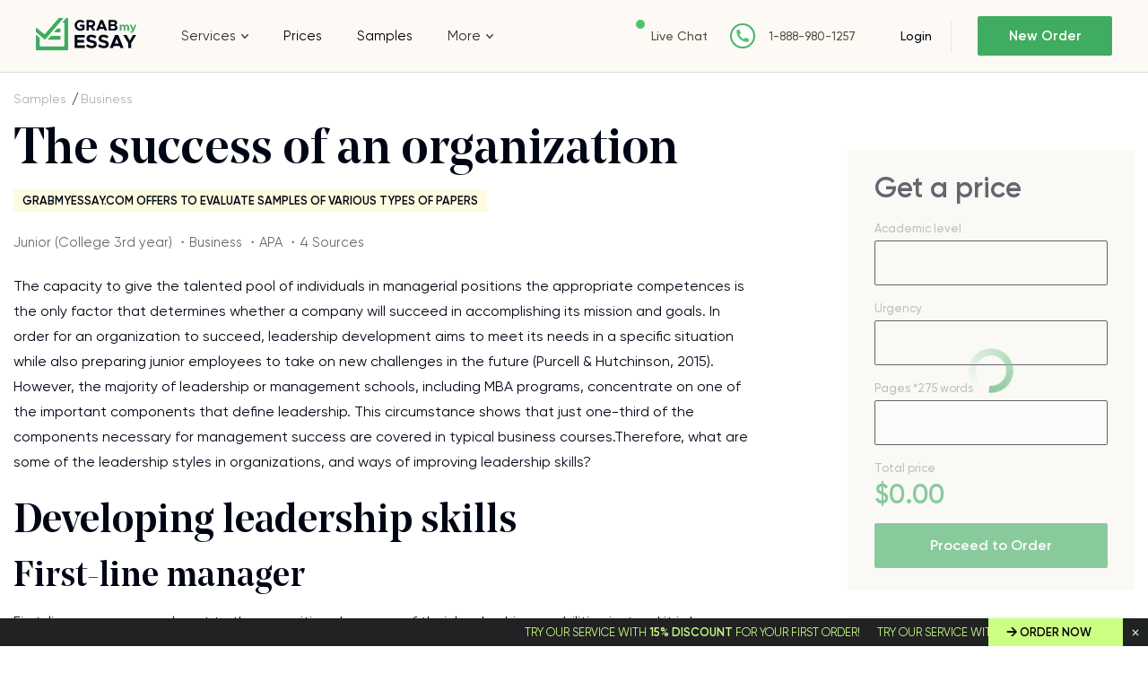

--- FILE ---
content_type: text/html; charset=UTF-8
request_url: https://www.grabmyessay.com/samples/the-success-of-an-organization
body_size: 17209
content:
<!DOCTYPE html>
<html lang="en" xml:lang="en" xmlns="http://www.w3.org/1999/xhtml">
<head>
    
    <link rel="preload" href="/assets/fonts/NoeDisplay-Medium.woff" as="font" crossorigin="anonymous">
    
    <title>The success of an organization - Free Essay Example at GrabMyEssay</title>
    <meta http-equiv="content-type" content="text/html; charset=utf-8" />
    <meta content="The capacity to give the talented pool of individuals in managerial positions the appropriate competences is the only factor that determines whether… Read essay sample for free." name="description" />    
    <link rel="canonical" href="https://www.grabmyessay.com/samples/the-success-of-an-organization" />

    
<style>@font-face{font-display:swap;font-family:Neo Display;font-weight:500;src:url(/assets/fonts/NoeDisplay-Medium.woff2?c998dd1a40bc63dabeca8a53913d3dc6) format("woff2"),url(/assets/fonts/NoeDisplay-Medium.woff?bbe334acbe30335c71389cdce10cca1c) format("woff")}@font-face{font-display:swap;font-family:Noe Display;font-style:italic;font-weight:400;src:url(/assets/fonts/NoeDisplay-Italic.eot?f4b32c0c56c7b0cf8d12ae7c27e4f1db);src:url(/assets/fonts/NoeDisplay-Italic.eot?f4b32c0c56c7b0cf8d12ae7c27e4f1db?#iefix) format("embedded-opentype"),url(/assets/fonts/NoeDisplay-Italic.woff2?00ff164db3ba3202d7b2f2c661654656) format("woff2"),url(/assets/fonts/NoeDisplay-Italic.woff?ea504bf1826159a8273d16925b1fbed2) format("woff"),url(/assets/fonts/NoeDisplay-Italic.ttf?5391767187c0f4db430a896d96a24e7f) format("truetype"),url(/assets/fonts/NoeDisplay-Italic.svg?71dd1f7376d3e4b5497873973d6269ba#NoeDisplay-Italic) format("svg")}@font-face{font-display:swap;font-family:Gilroy;font-weight:400;src:url(/assets/fonts/Gilroy-Regular.woff2?28dd018f86b4e9725fff85ab3e75a8f6) format("woff2"),url(/assets/fonts/Gilroy-Regular.woff?63ae8adb729861d41ce9d9c59e4ac77c) format("woff")}@font-face{font-display:swap;font-family:Gilroy;font-weight:300;src:url(/assets/fonts/Gilroy-Light.woff2?11f9585309311f01ea0b572817df7258) format("woff2"),url(/assets/fonts/Gilroy-Light.woff?aa16b84142b7870241cf7cf2f664a418) format("woff")}@font-face{font-display:swap;font-family:Gilroy;font-weight:500;src:url(/assets/fonts/Gilroy-Medium.woff2?08459a3d6c554604f67ebdc9983e73a2) format("woff2"),url(/assets/fonts/Gilroy-Medium.woff?76bf39fd855e9b097357647b04630b8b) format("woff")}@font-face{font-display:swap;font-family:Gilroy;font-style:italic;font-weight:500;src:url(/assets/fonts/Gilroy-MediumItalic.eot?19e106db47a78a5ec187717aeca8d4e8);src:url(/assets/fonts/Gilroy-MediumItalic.eot?19e106db47a78a5ec187717aeca8d4e8?#iefix) format("embedded-opentype"),url(/assets/fonts/Gilroy-MediumItalic.woff2?ff53604cd25043da19baf64f4bc2cecf) format("woff2"),url(/assets/fonts/Gilroy-MediumItalic.woff?d323d90d4ea96819951a9f4a928ba609) format("woff"),url(/assets/fonts/Gilroy-MediumItalic.ttf?e55facbdb0d0a286325ef43f2480eb07) format("truetype"),url(/assets/fonts/Gilroy-MediumItalic.svg?b4da4b78787c565a8d7a4291bf23b66c#Gilroy-MediumItalic) format("svg")}@font-face{font-display:swap;font-family:Gilroy;font-style:normal;font-weight:600;src:url(/assets/fonts/Gilroy-SemiBold.eot?067c3569eb8ccfd17606fa5cd515b8b6);src:url(/assets/fonts/Gilroy-SemiBold.eot?067c3569eb8ccfd17606fa5cd515b8b6?#iefix) format("embedded-opentype"),url(/assets/fonts/Gilroy-SemiBold.woff2?70561b455050e2a7e73ef03317b79160) format("woff2"),url(/assets/fonts/Gilroy-SemiBold.woff?b53159dea9c94f832f8033fd58a97eb4) format("woff"),url(/assets/fonts/Gilroy-SemiBold.ttf?c8d1f52f19f78071b503f8d11acd9cc1) format("truetype"),url(/assets/fonts/Gilroy-SemiBold.svg?07e85cfe6434329ae3335b4ab13dd7ef#Gilroy-SemiBold) format("svg")}#cookie_tip{display:none}*{margin:0;padding:0}*,:after,:before{box-sizing:border-box}img{max-width:100%;-o-object-fit:contain;object-fit:contain}ol,ul{list-style:none}button{-webkit-appearance:none;-moz-appearance:none;appearance:none;background:none 0 0;border:none;color:inherit;font:inherit;outline:0}button,select{cursor:pointer}select{background:#fffdfb url(/assets/img/triangle-bottom.svg?ec4a2b29f2eddcdc1cee17cf32fe8592) 95% 50% no-repeat!important;border:1px solid #000;border-radius:2px;color:#2c2c2c;font-size:15px;line-height:23px;overflow:hidden;padding:13px 40px 12px 15px;text-overflow:ellipsis;white-space:nowrap;width:100%}input,select,textarea{-webkit-appearance:none;-moz-appearance:none;appearance:none;background:none 0 0;border-radius:0;outline:0}input[type=checkbox],input[type=radio]{opacity:0;visibility:hidden}article,aside,main,nav,section{display:block}body{color:#2c2c2c;font-family:Gilroy,Arial,sans-serif;font-size:15px}.f_group{font-weight:500;margin-bottom:25px}.f_group input,.f_group textarea{background:#fffdfb;border:1px solid #000;border-radius:2px;color:#2c2c2c;font-family:Gilroy,Arial,sans-serif;font-size:15px;font-weight:400;height:50px;padding:0 15px;transition:border-color .3s;width:100%}.hidden{display:none!important}a{color:#40ac60;text-decoration:none}a:hover{text-decoration:underline}.layout{display:flex;flex-direction:column}.layout__header{flex:none;height:80px}.layout__body{display:flex;flex:1 0 auto;flex-direction:column}.layout__footer{flex:none}@media (min-width:1024px){.layout__content{flex-flow:row nowrap}.layout__side{width:280px}}@media (min-width:768px) and (max-width:1224px){.layout .layout__header{height:130px}}.label-icon{position:relative}.label-icon:before{background:url(/assets/img/best-icon.svg?47f339a53fc66448eedfc6d5d4a546a0) 50% 50% no-repeat;content:"";height:15px;margin-right:4px;top:3px;width:15px}.bg-blue,.label-icon:before{display:inline-block;position:relative}.bg-blue{background:#ebf7f7}.bg-blue,.bg-pink{color:#2c2c2c;font-size:13px;font-weight:600;line-height:16px;padding:6px 26px 4px 15px;text-transform:uppercase;z-index:1}.bg-pink{background:#fdfbe0;display:inline-block;font-family:Gilroy,Arial,sans-serif;position:relative}h1,h2,h3,h4,h5,h6{color:#000615;font-family:Neo Display,Arial,sans-serif;font-size:64px;font-weight:500}h1{font-size:28px}@media (min-width:768px){h1{font-size:45px}}@media (min-width:1024px){h1{font-size:64px}}h2{font-size:35px}@media (min-width:768px){h2{font-size:50px}}@media (min-width:1024px){h2{font-size:56px}}h3{font-size:28px}@media (min-width:768px){h3{font-size:38px}}@media (min-width:1024px){h3{font-size:44px}}h4{font-size:24px}@media (min-width:768px){h4{font-size:28px}}@media (min-width:1024px){h4{font-size:38px}}h5{font-size:22px}@media (min-width:768px){h5{font-size:26px}}@media (min-width:1024px){h5{font-size:34px}}h6{font-size:18px}@media (min-width:768px){h6{font-size:22px}}@media (min-width:1024px){h6{font-size:20px}}.container{margin:auto;max-width:1374px;padding:0 15px;width:100%}.container--fluit{max-width:100%;padding:0}.button{background:#40ac60;border:none;border-radius:2px;color:#fff!important;cursor:pointer;display:inline-block;font-family:Gilroy,Arial,sans-serif;font-size:16px;font-weight:600;height:50px;line-height:50px;text-align:center;text-decoration:none;transition:all .3s ease-out;white-space:nowrap}.button:hover{background:#5cc97d;text-decoration:none}.button--dark{background:#212223;box-shadow:0 2px 11px 0 rgba(0,0,0,.14),0 3px 1px -2px rgba(0,0,0,.12);color:#fff!important}.button--light{background:#fff;border:1px solid #212223;box-shadow:none;color:#212223!important}.button--light:hover{background:#ebf8ee}.f_group.currency .currency_check{background:#fffdfb;border:1px solid #000;border-radius:2px;flex-wrap:nowrap;padding:5px;width:100%}.f_group.currency .currency_check input{display:none}.f_group.currency .currency_check input:checked+label{background:#ddf0e2;color:#2c2c2c}.f_group.currency .currency_check label{border-radius:2px;color:#2c2c2c;cursor:pointer;float:left;line-height:19px;padding:9px 5px 10px;position:relative;text-align:center;width:20%}.f_group.currency .currency_check label:hover{color:#40ac60}.header{background:#fdfaf6;border-bottom:1px solid #d5dbe0;left:0;position:fixed;right:0;top:0;z-index:1000}.header__wrapper{align-items:center;display:flex;flex-wrap:wrap;justify-content:space-between;min-height:80px;padding:9px 15px 0;width:100%}.header__logo{order:1}.header__nav{display:flex;justify-content:center;order:5}.header__relations{order:3;padding-top:3px;width:90%}.header__cabinet,.header__enter{order:2}.header__button{display:inline-block;height:18px;margin-top:3px;order:4;position:relative;width:23px}.header__button:after,.header__button:before{background:#515142;content:"";height:2px;position:absolute;width:100%}.header__button:before{left:0;top:0}.header__button:after{bottom:0;right:0}.header__button--close:before{top:8px;transform:rotate(45deg)}.header__button--close:after{bottom:8px;transform:rotate(-45deg)}.header__button--close .header__button-line{display:none}.header__button-line{background:#515142;height:2px;position:absolute;right:0;top:8px;width:20px}@media (max-width:767px){.header__nav{background:#fdfaf6;left:0;position:absolute;right:0;top:80px;z-index:1}.header__nav--close{display:none}}@media (min-width:768px){.header__wrapper{padding:0 20px}.header__logo{order:1}.header__nav{background:#fdfaf6;bottom:-1px;display:block!important;left:0;order:4;position:absolute;right:0;transform:translateY(100%)}.header__relations{order:2;padding:0;width:auto}.header__cabinet,.header__enter{order:3}.header__button{display:none;order:5}}@media (min-width:768px) and (max-width:1224px){.header__wrapper{min-height:90px}.navigation>ul{padding:0 19px!important}.navigation>ul>li{padding:11px 0}}@media (min-width:1225px){.header__wrapper{padding:0 40px}.header__logo{order:1;width:13.47826%}.header__nav{flex-grow:1;flex-shrink:0;order:2;position:static;transform:translateY(0)}.header__relations{flex-shrink:0;margin-right:40px;order:3}.header__cabinet{flex-shrink:0;margin-right:18px;order:4}.header__enter{flex-shrink:0;margin-left:10px;order:4}.header__button{display:none;order:5}}@media (min-width:1440px){.header__relations{margin-right:112px}}.logo img{width:86px}@media (min-width:768px){.logo img{width:auto}.navigation>ul{display:flex;list-style:none;margin:0;padding:0}.navigation li{position:relative}.navigation li:hover>ul{display:block}.navigation li.drop_list:hover>i,.navigation li.drop_list:hover>span:after{transform:rotate(0)}.navigation li:last-child{margin-right:0}.navigation li a{color:#000;text-decoration:none;transition:all .3s}.navigation li a:hover{text-decoration:underline}.navigation li{margin-right:41px;padding:31px 0}.navigation li.drop_list{align-items:center;display:flex}.navigation li.drop_list i{background:url(/assets/img/toparrow.svg?16d70abbb0d1063acf7eb479b61aeada) 50% 50% no-repeat;content:"";display:inline-block;flex-shrink:0;height:5px;margin-left:6px;order:1;transform:rotate(180deg);transition:transform .3s ease-out;width:8px}.navigation li ul{background:#fff;border-left:1px solid #000;bottom:-1px;display:none;left:0;list-style:none;padding:15px 6px;position:absolute;transform:translateY(100%);width:250px}.navigation li ul li{border-radius:4px;margin-right:0;padding:10px}.navigation li ul li:hover{background:#ebf6f2}.navigation li.drop_list:first-child{position:static}.navigation li ul ul{background:#ebf6f2;border:0;bottom:auto;left:97%;min-height:100%;top:0;transform:none;width:250px}.navigation li a{word-break:break-word}}@media (max-width:767px){.navigation{text-align:center;width:100%}.navigation li,.navigation li.drop_list{border-top:1px solid #e7e7d8;padding:9px 0;transition:all .3s ease;width:100%}.navigation li.drop_list i{background:url(/assets/img/toparrow.svg?16d70abbb0d1063acf7eb479b61aeada) 50% 50% no-repeat;content:"";cursor:pointer;display:inline-block;height:20px;margin-left:6px;transform:rotate(180deg);transition:transform .3s ease-out;width:20px}.navigation li.drop_list i.open{transform:rotate(0)}.navigation li.drop_list{margin-top:-1px}.navigation li.drop_list:hover{background:0 0}.navigation a,.navigation span{align-items:center;color:#000615;display:inline-flex;font-size:16px;justify-content:center;line-height:19px;text-decoration:none}.navigation span{position:relative}.navigation li.drop_list ul{border-top:1px solid #e7e7d8}.navigation li.drop_list>a:after,.navigation li.drop_list>span:after{background:url(/assets/img/toparrow.svg?16d70abbb0d1063acf7eb479b61aeada) 50% 50% no-repeat;content:"";display:inline-block;display:none;height:5px;margin-left:6px;transform:rotate(180deg);transition:transform .3s ease-out;width:8px}.navigation li.drop_list>a,.navigation li.drop_list>span{padding-bottom:0}.navigation ul ul{display:none;margin-top:9px}.navigation li.drop_list:last-child ul{flex-direction:column}.navigation li,.navigation li.drop_list:last-child ul li{margin:0!important}.navigation li.drop_list:last-child{padding:0!important}.navigation li.drop_list:last-child ul li{padding:9px 0}.navigation li.drop_list{align-items:center;display:flex;flex-wrap:wrap;justify-content:center}.navigation li.drop_list>i{order:2}.navigation li.drop_list>a,.navigation li.drop_list>span{order:1}.navigation li.drop_list ul{flex:0 100%;order:3}}@media (min-width:1024px){.navigation li{margin-right:39px}}@media (min-width:768px) and (max-width:1224px){.navigation li a,.navigation li span{font-size:14px;font-weight:500}}@media (max-width:1024px){.navigation li,.navigation li.drop_list:last-child ul li{margin-right:25px}.navigation li ul li:hover{background:0 0}}.relations,.relations__item{align-items:center;display:flex}.relations__item{margin-right:14px;white-space:nowrap}.relations__item:last-child{margin-right:0}.relations__item--chat:before{background:#4fc371;border-radius:50%;content:"";display:inline-block;height:10px;margin-right:10px;position:relative;top:0;vertical-align:middle;width:10px}.relations__item--phone:before{background:url(/assets/img/phone-fill.svg?9de85daacf7659268e7fb01849b8ed63) 50% 50% no-repeat;content:"";display:inline-block;height:28px;margin-right:1px;vertical-align:middle;width:28px}.relations__link{color:#515142;font-size:13px;font-weight:500;text-decoration:none;white-space:nowrap}.relations__link.fz14{font-size:14px}@media (min-width:768px){.relations__item{margin-right:25px}.relations__item--chat:before{background:#4fc371;border-radius:50%;content:"";display:inline-block;height:10px;margin-right:7px;position:relative;top:-13px;vertical-align:middle;width:10px}.relations__item--phone:before{background:#fff url(/assets/img/phone-fill.svg?9de85daacf7659268e7fb01849b8ed63) 50% 50% no-repeat;border:2px solid #48b367;border-radius:50%;height:28px;margin-right:15px;width:28px}}.enter{align-items:center;display:flex;justify-content:flex-start}.enter__login{color:#000615;font-weight:500;line-height:16px;margin-right:29px;position:relative;white-space:nowrap}.enter__login,.enter__order{font-size:14px;text-decoration:none}.enter__order{background:#40ac60;border-radius:2px;box-sizing:border-box;color:#fff;display:block;font-weight:600;height:35px;line-height:35px;text-align:center;transition:all .3s ease;width:108px}.enter__order:hover{background:#5cc97d}@media (min-width:768px){.enter__order{height:44px;line-height:44px;width:130px}}@media (min-width:1024px){.enter__login{margin-right:29px;padding-right:22px}.enter__login:after{background:#e7e7d8;content:"";height:35px;position:absolute;right:0;top:-8px;width:1px}.enter__order{border-radius:2px;font-size:15px;height:44px;line-height:44px;width:150px}}.calculator{background:#fdfaf6;margin-bottom:139px;padding-top:88px}.calculator__caption{position:relative}.calculator__title{font-family:Neo Display,Arial,sans-serif;font-size:35px;font-weight:500;line-height:40px;margin-bottom:16px;max-width:200px}.calculator__subtitle,.calculator__title{color:#000615;position:relative;z-index:1}.calculator__subtitle{font-family:Gilroy,Arial,sans-serif;font-size:17px;font-weight:300;line-height:29px;max-width:170px;padding-bottom:48px}.calculator__img{background-size:cover!important;bottom:0;height:238px;position:absolute;right:-39px;width:204px}.calculator__checkbox{margin-bottom:36px;position:relative}.calculator__checkbox .calculator__input{height:0;left:0;opacity:0;position:absolute;top:0;width:0}.calculator__checkbox .calculator__input:disabled~.calculator__check,.calculator__checkbox .calculator__input:disabled~.calculator__text,.price__checkbox .price__checkbox-input:disabled~.calculator__check,.price__checkbox .price__checkbox-input:disabled~.price__checkbox-label{cursor:default;opacity:.5}.calculator__checkbox .calculator__input:checked+.calculator__check:before{display:block}.calculator__checkbox .calculator__check{background:#fffdfb;border:1px solid #000;border-radius:2px;cursor:pointer;display:inline-block;height:20px;margin-right:6px;position:relative;vertical-align:middle;width:20px}.calculator__checkbox .calculator__check:before{background:url(/assets/img/checkarrow.svg?07fc97e2ac7c446a68acf661c6c062e7) 50% 50% no-repeat;bottom:0;content:"";display:none;left:1px;position:absolute;right:0;top:0}.calculator__checkbox .calculator__text{display:inline-block;font-size:14px;vertical-align:middle}.calculator__checkbox .calculator__text span{color:#40ac60;font-weight:700}.calculator__form{background:#fff;margin:0 -15px;padding:21px 15px 0}.calculator__field{color:#999;display:inline-block;font-size:13px;line-height:1;margin-bottom:25px;vertical-align:middle;width:100%}.calculator__total{color:#40ac60;font-size:30px;font-weight:700;line-height:1}.calculator__field.pages .info-counter,.calculator__label{position:relative;top:-9px}.calculator__button{max-width:260px;width:100%}.calculator__box{display:flex;flex-direction:column}.calculator__box:last-child .calculator__field:first-child{order:2}.calculator__box:last-child .calculator__field:last-child{order:1}@media (min-width:480px){.calculator__subtitle,.calculator__title{max-width:inherit}.calculator__box{flex-flow:row wrap;justify-content:flex-start}.calculator__box:last-child .calculator__field:first-child{order:1}.calculator__box:last-child .calculator__field:last-child{order:2}.calculator__field{margin-bottom:34px;max-width:290px;padding-right:30px;width:50%}}@media (min-width:768px){.calculator{margin-bottom:110px;padding-bottom:26px;padding-top:71px}.calculator__title{font-size:50px;margin-bottom:25px;margin-right:26px}.calculator__subtitle{color:#000615;font-size:25px;font-weight:300;line-height:31px;margin-bottom:71px;padding:0}.calculator__img{bottom:auto;height:513px;right:-183px;top:109px;width:441px}.calculator__form{background:0 0;margin:0;max-width:600px;padding:0}}@media (min-width:768px) and (max-width:1224px){.calculator__wrapper{padding:0 25px}}@media (min-width:1024px){.calculator{margin-bottom:60px;padding-bottom:63px;padding-top:71px}.calculator__title{font-size:56px;line-height:1em;margin-bottom:17px}.calculator__subtitle{font-size:27px;margin-bottom:65px}.calculator__img{height:585px;right:-18%;top:-35px;width:500px}.calculator__form{max-width:850px}.calculator__field{width:33.3333333333%}}@media (min-width:1140px){.calculator__img{right:-10%}}.advantages{margin-bottom:65px}.advantages__wrap{display:flex;flex-flow:row wrap;justify-content:space-between}.advantages__side{margin-bottom:26px;padding:0 30px 0 20px;position:relative;width:100%}.advantages__side:after,.advantages__side:before{content:"";position:absolute}.advantages__side:before{background:url(/assets/img/welcome.png?337ebcc0dc7923fa1cf24a095c425c12) 50% 50% no-repeat;background-size:129px 121px;height:121px;left:-25px;top:-80px;width:129px}.advantages__side .advantages__label{margin-bottom:12px}.advantages__list{text-align:left}.advantages__item{border-bottom:1px solid #d9d9d9;color:#2c2c2c;font-size:15px;line-height:27px;padding:21px 0}.advantages__item:last-child{border-bottom:none;border-right:none}.advantages__content{padding:0 10px;position:relative;text-align:left;width:100%}.advantages__content .advantages__label{margin-bottom:20px}.advantages__title{color:#000615;font-family:Neo Display,Arial,sans-serif;font-size:28px;line-height:38px;margin-bottom:20px;text-align:left}.advantages__text{color:#2c2c2c;font-size:16px;line-height:28px;margin-bottom:40px}.advantages__button{width:260px}@media (min-width:480px){.advantages__side:before{left:50%;top:-81px;transform:translateX(-50%)}.advantages__side:after{background:#000;bottom:0;height:1px;left:50%;transform:translateX(-50%);width:20px}.advantages__side .advantages__label{left:50%;margin-bottom:43px;position:relative;transform:translateX(-50%)}.advantages__list{display:flex;margin-bottom:20px}.advantages__item{border-bottom:0;padding:9px 18px;position:relative}.advantages__item:after{background:#d9d9d9;bottom:0;content:"";height:100%;position:absolute;right:0;top:0;width:1px}}@media (min-width:768px){.advantages{display:flex;margin-bottom:70px;padding:40px 0 20px;text-align:left}.advantages__wrap{padding:0}.advantages__title{font-size:45px;line-height:52px;margin-bottom:16px;padding:0}.advantages__text{margin-bottom:30px;padding:0}.advantages__label{text-align:center}.advantages__list{display:flex;flex-flow:row wrap;justify-content:space-between;margin-bottom:44px;padding:0 10px}.advantages__item{width:33.3333333333%}.advantages__item:last-child:after{display:none}.advantages__side{margin-bottom:80px;padding:0}.advantages__content,.advantages__side{display:inline-block;position:relative;vertical-align:top}.advantages__content{padding:0 28px}.advantages__content .advantages__label{padding:4px 14px 4px 9px;position:absolute;right:0;top:-11px}}@media (min-width:1200px){.advantages{margin-bottom:110px}.advantages__side{margin:0;padding:28px 0 0 60px;width:30.20833%}.advantages__side:before{left:53px;top:-51px}.advantages__side:after{height:100%;left:auto;right:-1px;transform:none;width:1px}.advantages__side .advantages__label{left:auto;margin-bottom:13px;transform:none}.advantages__list{display:block;margin:0;padding:0 0 0 15px;width:275px}.advantages__item{border-bottom:1px solid #d9d9d9;border-right:none;padding:19px 0;width:auto}.advantages__item:first-child{padding:19px 0 23px}.advantages__item:last-child{border-bottom:none}.advantages__item:after{display:none}.advantages__content{margin-bottom:6px;padding:26px 0 0 47px;width:69.64286%}.advantages__content .advantages__label{top:43px}.advantages__title{font-size:64px;line-height:68px;margin-bottom:47px}.advantages__text{margin-bottom:48px;width:86.93694%}}.clearfix:after{clear:both;content:"";display:block}.calculator__field.f_group.resume-level{display:none}.home-calculator.loading{position:relative}.home-calculator.loading:before{background:#f8f8f8;bottom:0;content:"";display:block;left:0;opacity:.4;position:absolute;right:0;top:0;z-index:10}.home-calculator.loading:after{--_m:conic-gradient(#0000 10%,#000),linear-gradient(#000 0 0) content-box;animation:l3 1s linear infinite;aspect-ratio:1;background:#40ac60;border-radius:50%;content:"";display:block;height:50px;left:calc(50% - 25px);-webkit-mask:var(--_m);mask:var(--_m);-webkit-mask-composite:source-out;mask-composite:subtract;padding:8px;position:absolute;top:calc(50% - 25px);width:50px}@keyframes l3{to{transform:rotate(1turn)}}.getaprice__input.f_select{height:50px}.home-calculator.loading .calculator__field:not(.total_price) .calculator__item:not(.spin_edit_wrapper),.home-calculator.loading .getaprice__field:not(.pages) .getaprice__input{border:1px solid #000;border-radius:2px;height:50px}</style>
<link href="/assets/css/styles.css?id=c9776627eead6d395af9" rel="stylesheet" type="text/css" /><meta property="og:title" content="The success of an organization - Free Essay Example at GrabMyEssay" />
        <meta property="og:type" content="article">
        <meta property="og:url" content="https://www.grabmyessay.com/samples/the-success-of-an-organization" />
                    <meta property="og:image" content="https://www.grabmyessay.com/assets/img/logo.svg" />
            <meta property="og:image:width" content="" />
            <meta property="og:image:height" content="" />
            <meta property="og:image:type" content="" />
                            <meta property="og:description" content="The capacity to give the talented pool of individuals in managerial positions the appropriate competences is the only factor that determines whether… Read essay sample for free." />
                
        
        <meta name="twitter:card" content="summary_large_image">
        <meta property="twitter:domain" content="www.grabmyessay.com">
        <meta property="twitter:url" content="https://www.grabmyessay.com/samples/the-success-of-an-organization">
        <meta name="twitter:title" content="The success of an organization - Free Essay Example at GrabMyEssay">
                    <meta property="twitter:description" content="The capacity to give the talented pool of individuals in managerial positions the appropriate competences is the only factor that determines whether… Read essay sample for free." />
                            <meta property="twitter:image" content="https://www.grabmyessay.com/assets/img/logo.svg" />
            <!-- Global site tag (gtag.js) - Google Analytics -->
<script async src="https://www.googletagmanager.com/gtag/js?id=UA-57303325-1"></script>
<script>
  window.dataLayer = window.dataLayer || [];
  function gtag(){dataLayer.push(arguments);}
  gtag('js', new Date());

  gtag('config', 'UA-57303325-1');
</script>

<!-- Google tag (gtag.js) -->
<script async src="https://www.googletagmanager.com/gtag/js?id=G-6F2ZFGN0F3"></script>
<script>
  window.dataLayer = window.dataLayer || [];
  function gtag(){dataLayer.push(arguments);}
  gtag('js', new Date());

  gtag('config', 'G-6F2ZFGN0F3');
</script>
    
        <link rel="preload" href="/assets/img/content/logo.svg" as="image" >

    <meta name="viewport" content="width=device-width, initial-scale=1, maximum-scale=1, user-scalable=no">

    <link rel="apple-touch-icon" sizes="57x57" href="/assets/favicon/apple-icon-57x57.png">
    <link rel="apple-touch-icon" sizes="60x60" href="/assets/favicon/apple-icon-60x60.png">
    <link rel="apple-touch-icon" sizes="72x72" href="/assets/favicon/apple-icon-72x72.png">
    <link rel="apple-touch-icon" sizes="76x76" href="/assets/favicon/apple-icon-76x76.png">
    <link rel="apple-touch-icon" sizes="114x114" href="/assets/favicon/apple-icon-114x114.png">
    <link rel="apple-touch-icon" sizes="120x120" href="/assets/favicon/apple-icon-120x120.png">
    <link rel="apple-touch-icon" sizes="144x144" href="/assets/favicon/apple-icon-144x144.png">
    <link rel="apple-touch-icon" sizes="152x152" href="/assets/favicon/apple-icon-152x152.png">
    <link rel="apple-touch-icon" sizes="180x180" href="/assets/favicon/apple-icon-180x180.png">
    <link rel="icon" type="image/png" sizes="192x192" href="/assets/favicon/android-icon-192x192.png">
    <link rel="icon" type="image/png" sizes="32x32" href="/assets/favicon/favicon-32x32.png">
    <link rel="icon" type="image/png" sizes="96x96" href="/assets/favicon/favicon-96x96.png">
    <link rel="icon" type="image/png" sizes="16x16" href="/assets/favicon/favicon-16x16.png">
    <link rel="manifest" href="/assets/favicon/manifest.json">
    <meta name="msapplication-TileColor" content="#ffffff">
    <meta name="msapplication-TileImage" content="/assets/favicon/ms-icon-144x144.png">
    <meta name="theme-color" content="#ffffff">
    <script type="text/javascript">
  if (!Array.isArray(window.qbOptions)) {
    window.qbOptions = []
  }
  window.qbOptions.push({"baseUrl":"https://botsrv2.com","use":"MnyjZrgx5GEdv40x/a01M4EWRo8rxN9J7"});
</script>
<script type="text/javascript" src="https://static.botsrv2.com/website/js/widget2.88729a1c.min.js" integrity="sha384-/fy2iAlTAgU6cwAyhqR179ij/k5fceHmw6sdEW/ZlXyVwHuO7r5oSv3b1kaHceml" crossorigin="anonymous" defer data-no-minify="1"></script>

<script type="text/javascript">
    (function(c,l,a,r,i,t,y){
        c[a]=c[a]||function(){(c[a].q=c[a].q||[]).push(arguments)};
        t=l.createElement(r);t.async=1;t.src="https://www.clarity.ms/tag/"+i;
        y=l.getElementsByTagName(r)[0];y.parentNode.insertBefore(t,y);
    })(window, document, "clarity", "script", "kgogmb05yb");
</script> 

</head>
<body class="">
 


    <div class="cookies --hide" id="cookie_tip" style="display: none;">
      <div class="cookies__wrapper">
          <p>Tapping to Agree I hereby consent to the use of cookies, confirm that I have read <a href="/cookie-policy">Cookie Policy</a> and allow this website to collect and process my personal data in a safe and secure way</p>
          <a class="cookies__button button button--dark" id="allow-cookie">Agree</a>
      </div>
    </div>
    
    <div class="layout">
            <div class="layout__header">
            <header class="header">
                                <div class="header__wrapper container container--fluit">
                    <div class="header__logo">
                        <div class="logo">
                                                            <a class="logo__link" href="/"><img src="/assets/img/content/logo.svg" alt="logo" width="113" height="36"></a>
                                                    </div>
                    </div>
                    <div class="header__nav header__nav--close">
                        <div class="navigation">
                            <nav class="navigation__list">
                        <div class="drop_list">
                                    <span>Services</span>
                                <i></i>
                <nav>
                                                                        <div class="drop_list">
                                                                    <a href="https://www.grabmyessay.com/custom-essay">Custom Essay</a>
                                                                <i></i>
                                <nav>
                                                                                                                        <a href="https://www.grabmyessay.com/essay-writers-for-hire">Essay Writers for Hire</a>
                                                                                                                                                                <a href="https://www.grabmyessay.com/pay-for-essay">Pay For Essays</a>
                                                                                                                                                                <a href="https://www.grabmyessay.com/plagiarism-free-essays">Plagiarism Free Essays</a>
                                                                                                                                                                <a href="https://www.grabmyessay.com/business-essay-writing-service">Business Essay Writing Service</a>
                                                                                                                                                                <a href="https://www.grabmyessay.com/scholarship-essay-writing-service">Scholarship Essay Writing</a>
                                                                                                                                                                <a href="https://www.grabmyessay.com/masters-essay-writing-service">Masters Essay Writing Service</a>
                                                                                                                                                                <a href="https://www.grabmyessay.com/essay-editing-service">Essay Editing</a>
                                                                                                                                                                <a href="https://www.grabmyessay.com/persuasive-essay-writing-service">Persuasive Essay Writing Service</a>
                                                                                                            </nav>
                            </div>
                                                                                                <div class="drop_list">
                                                                    <a href="https://www.grabmyessay.com/admission-services">Admission Essay</a>
                                                                <i></i>
                                <nav>
                                                                                                                        <a href="https://www.grabmyessay.com/making-personal-statement">Personal Statement Writing Service</a>
                                                                                                            </nav>
                            </div>
                                                                                                                                <a href="https://www.grabmyessay.com/college-paper">College Paper Writing</a>
                                                                                                                                                            <a href="https://www.grabmyessay.com/coursework-writing-help">Coursework Writing</a>
                                                                                                                            <div class="drop_list">
                                                                    <a href="https://www.grabmyessay.com/dissertation-writing">Dissertation Writing</a>
                                                                <i></i>
                                <nav>
                                                                                                                        <a href="https://www.grabmyessay.com/dissertation-editing-service">Dissertation Editing</a>
                                                                                                                                                                <a href="https://www.grabmyessay.com/write-my-dissertation">Write My Dissertation</a>
                                                                                                            </nav>
                            </div>
                                                                                                                                <a href="https://www.grabmyessay.com/essays-for-sale">Essays for Sale</a>
                                                                                                                            <div class="drop_list">
                                                                    <a href="https://www.grabmyessay.com/research-papers">Research Papers Writing</a>
                                                                <i></i>
                                <nav>
                                                                                                                        <a href="https://www.grabmyessay.com/buy-a-research-paper">Buy Research Paper</a>
                                                                                                                                                                <a href="https://www.grabmyessay.com/research-paper-assistance">Research Paper Help</a>
                                                                                                                                                                <a href="https://www.grabmyessay.com/pay-for-research-paper">Pay For Research Paper</a>
                                                                                                                                                                <a href="https://www.grabmyessay.com/write-my-research-paper">Write My Research Paper</a>
                                                                                                                                                                <a href="https://www.grabmyessay.com/research-paper-editing-service">Research Paper Editing</a>
                                                                                                                                                                <a href="https://www.grabmyessay.com/write-my-philosophy-research-paper">Write My Philosophy Research Paper</a>
                                                                                                            </nav>
                            </div>
                                                                                                <div class="drop_list">
                                                                    <a href="https://www.grabmyessay.com/assignment-writing-services">Assignment Writing Services</a>
                                                                <i></i>
                                <nav>
                                                                                                                        <a href="https://www.grabmyessay.com/write-my-assignment">Write My Assignment</a>
                                                                                                            </nav>
                            </div>
                                                            </nav>
            </div>
                                                <a href="https://www.grabmyessay.com/prices">Prices</a>
                                                            <a href="https://www.grabmyessay.com/samples">Samples</a>
                                            <div class="drop_list">
                                    <span>More</span>
                                <i></i>
                <nav>
                                                                                                        <a href="https://www.grabmyessay.com/conclusion-generator">Conclusion Generator</a>
                                                                                                                                                            <a href="https://www.grabmyessay.com/paraphrasing-tool">Paraphrasing Tool</a>
                                                                                                                                                            <a href="https://www.grabmyessay.com/essay-maker">Essay Maker</a>
                                                                                                                                                            <a href="https://www.grabmyessay.com/extras">Extras</a>
                                                                                                                                                            <a href="https://www.grabmyessay.com/faq">FAQ</a>
                                                                                                                                                            <a href="https://www.grabmyessay.com/testimonials">Testimonials</a>
                                                                                                                                                            <a href="https://www.grabmyessay.com/blog">Blog</a>
                                                                                                                                                            <a href="https://www.grabmyessay.com/contacts">Contact us</a>
                                                                                                                                                            <a href="https://www.grabmyessay.com/how-it-works">How It Works</a>
                                                                                                                                                            <a href="https://www.grabmyessay.com/about-us">About us</a>
                                                                                                                                                            <a href="https://www.grabmyessay.com/discounts">Discounts</a>
                                                                                        </nav>
            </div>
            </nav>                        </div>
                    </div>
                    <div class="header__relations">
                        <div class="relations">
                            <div class="relations__item relations__item--chat">
                                <a class="relations__link fz14 callchat" href="#">Live Chat</a>
                                                            </div>
                            <div class="relations__item relations__item--phone">
                                <a class="relations__link" href="tel:1-888-980-1257">1-888-980-1257</a>
                            </div>
                        </div>
                    </div>
    
                    <div class="header__enter" id="header_menu">
                        <div class="enter">
                            <div class="enter__item"><a class="enter__login" href="https://www.grabmyessay.com/account/login" data-test="signIn">Login</a></div>
                            <div class="enter__item"><a class="enter__order" href="https://www.grabmyessay.com/order">New Order</a></div>
                        </div>
                    </div>
                    <a class="header__button" href="#"><span class="header__button-line"></span></a>
                </div>
            </header>
        </div>
    
<div class="layout__body">
    <div class="layout__content">
        <main class="layout__main">

            <!-- box-->
            <div class="box">
                <div class="box__content">

                    <!-- breadcrumbs-->
                    <!-- breadcrumbs-->
<ul class="breadcrumbs" data-test="breadcrumb">
    <li class="breadcrumbs__item"><a class="breadcrumbs__link" href="https://www.grabmyessay.com/samples">Samples</a></li>
            <li class="breadcrumbs__item"><a class="breadcrumbs__link" href="https://www.grabmyessay.com/samples/category/business">Business</a></li>
    </ul>
<!-- end breadcrumbs-->

<script type="application/ld+json">
    {
       "@context": "https://schema.org/",
        "@type": "BreadcrumbList",
        "itemListElement": [
            {
                "@type": "ListItem",
                "position": 1,
                "name": "Samples",
                "item": "https://www.grabmyessay.com/samples"
            }
                        ,
            {
                "@type": "ListItem",
                "position": 2,
                "name": "Business",
                "item": "https://www.grabmyessay.com/samples/category/business"
            }
            
        ]
    }
</script>                    <!-- end breadcrumbs-->

                    <div class="samples article">
                        <h1 class="samples__title">The success of an organization</h1>
                        <div class="samples__label">GRABMYESSAY.COM OFFERS TO EVALUATE SAMPLES OF VARIOUS TYPES OF PAPERS</div>
                        <div class="samples__info">
                            Junior (College 3rd year)
                            ・Business
                            ・APA
                            ・4 Sources
                        </div>
                        <div class="samples__text text_holder_block">
                            <p>The capacity to give the talented pool of individuals in managerial positions the appropriate competences is the only factor that determines whether a company will succeed in accomplishing its mission and goals. In order for an organization to succeed, leadership development aims to meet its needs in a specific situation while also preparing junior employees to take on new challenges in the future (Purcell &amp; Hutchinson, 2015). However, the majority of leadership or management schools, including MBA programs, concentrate on one of the important components that define leadership. This circumstance shows that just one-third of the components necessary for management success are covered in typical business courses.Therefore, what are some of the leadership styles in organizations, and ways of improving leadership skills?</p>

<h2>Developing leadership skills</h2>

<h3>First-line manager</h3>

<p>First-line managers rarely get to these positions because of their leadership capabilities instead it is because they are the top performer on their work (Purcell &amp; Hutchinson, 2017). In the new job, they encounter new challenges like increased responsibilities, having new stakeholders, and managing their former colleagues. As Human resource department, to develop your frontline talents into leadership roles like first-line managers, it is essential to tell them what to expect beforehand so that when they take on such responsibilities, they are aware of what is expected. Face-to-face workshops, coaching, team building, and giving feedback is essential when addressing inadequate knowledge and behavior gaps.</p>

<h3>Middle-level managers</h3>

<p>While first-line managers are involved in operational, middle-level managers engage in organizational management. Human Resource department and individual managers have various ways of developing their skills (Purcell &amp; Hutchinson, 2017). After identifying critical capabilities, managers can take it upon themselves to further their education to address competencies needs. Moreover, the Human Resource can design professional development plans selecting specific skills for enhancement.</p>

<h3>Senior-level managers and CEOs</h3>

<p>Though CEOs are in charge of transition management, they should be able to perform all the management responsibilities along the levels of the organization. Organizations should have a clear roadmap in leadership succession. Many agencies that develop top leadership in the group to take on senior management positions like CEOs remain stable (Purcell &amp; Hutchinson, 2015). Organizations take over three years to efficiently resume after a change in leadership especially when the new CEO introduces new management style.<br />
Senior managers should be encouraged to develop strategic plan to guide them in decision making and to have a good sense of goals, roles and what will constitute progress. Managers can practice SWOT analysis to help identification of critical areas that may require adjustment from his/ her team. Moreover, senior managers need to perform a self-assessment to know their natural leadership style; this knowledge provides the manager with a baseline to build on their leadership abilities.</p>

<h2>Strategic and operational leadership styles</h2>

<p>Strategic management process provides insight into the business environment and developing the best strategies to achieve desired performance while operations management involve the implementation of the business strategy on a daily basis. Although the two processes involve management procedures, there are inevitable differences.<br />
Strategic management covers and provides for long-term processes while operations management focuses on short-term objectives, a day to day objectives (Crossan et al. 2013). Moreover, strategic management requires complex managerial skills hence highly trained personnel while operational control involves an average set of skills and does not necessarily need specialized training.<br />
Critical success factors of an organization are managed and run through the strategic management process. Therefore, survival of a group is defined by the management ability to formulate achievable strategic objectives (Crossan et al. 2013). Although operational management is not directly linked to the success of an organization, day to day activities form the cumulative performance that determines the achievement of the strategic objectives.<br />
Entrepreneurial enterprises aim to identify and exploit new or opportunities that remain underexploited by their competitors (Wilton, 2014). These opportunities might present high returns if all the resources necessary are invested and adequately utilized. Therefore, strategic management is vital in the entrepreneurial venture with the long-term goal of becoming a dominant entity in the business industry. Strategic management provides for alignment between the enterprise external and internal business environment, helping organizations to create value by developing a sustainable competitive advantage over competitors.</p>

<h2>Organizational preference leadership style</h2>

<p>The type of leadership employed by enterprise significantly affects the business operations from small businesses to large corporations. These techniques influence corporate culture, performance, and the managerial staff. Although different organizations employ various leadership styles, transactional leadership remain dominant in most institutions (McCleskey, 2014).<br />
This type of leadership relies on rewards and performance. A transactional leader formulates evaluation criteria to formalize the relationship between awards and performance then exchange it for responses that aim to improve the subordinates&#39; performance (McCleskey, 2014). Transactional leadership style offers employees opportunity to trade their performance for rewards to the management. Moreover, leaders get to motivate subordinate through corrective actions, contingent reward and enforcement of the rule.</p>

<h2>References</h2>

<p>Crossan, M., Mazutis, D., Seijts, G., &amp; Gandz, J. (2013). Developing leadership character in business programs. Academy of Management Learning &amp; Education, 12(2), 285-305.<br />
McCleskey, J. A. (2014). Situational, transformational, and transactional leadership and leadership development. Journal of Business Studies Quarterly, 5(4), 117<br />
Purcell, J., &amp; Hutchinson, S. (2017). Front‐line managers as agents in the HRM‐performance causal chain: theory, analysis and evidence. Human Resource management journal, 22(1), 3-20.<br />
Wilton, N. (2014). The impact of work placements on skills development and career outcomes for business and management graduates. Studies in Higher Education, 37(5), 603-620.</p>
                        </div>
                    </div>

                </div>
                <div class="box__side">
                    <div class="sticky__side">
                        <!-- getaprice-->
<div class="box__side">
    <div class="getaprice home-calculator  loading sidebar_calculator">
        <input id="discount_code" type="hidden" value="GME15OFF">
        <div class="getaprice__title">Get a price </div>
                <div class="getaprice__content">
          <div class="getaprice__field f_group academic-level">
            <div class="getaprice__label f_label">Academic level</div>
            <div class="getaprice__input f_select">
                <div class="f_select swift-select-wrapper academic-select-wrapper"></div>
            </div>
          </div>
          <div class="getaprice__field f_group urgency">
            <div class="getaprice__label f_label">Urgency</div>
            <div class="getaprice__input f_select">
                <div class="f_select swift-select-wrapper urgency-select-wrapper"></div>
            </div>
          </div>
          <div class="getaprice__field f_group pages">
            <div class="getaprice__label f_label">Pages <span class="info-counter" data-test="approximately">*275 words<span></div>
            <div class="getaprice__quantity spin_edit_wrapper">
              <input class="spinner" name="pages" data-test="pages-or-words"/>
            </div>
          </div>
          
          <div class="getaprice__field f_group">
            <div class="getaprice__label f_label">Total price</div>
            <div class="getaprice__total_wrapper">
                <div class="getaprice__total">
                    <span class="symbol">$</span>
                    <span class="total">0</span>
                    <span class="cent">.00</span>
                </div>
                <div class="getaprice__total_old">
                    <span class="symbol">$</span>
                    <span class="total">0</span>
                    <span class="cent">.00</span>
                </div>
                            </div>
          </div>
        </div>
        <div class="getaprice__action">
          <a class="getaprice__button button" href="https://www.grabmyessay.com/order" id="order_button" data-test="order-now">Proceed to Order</a>
        </div>
    </div>
</div>
<!-- end getaprice-->
<div class="box__side">
        <div class="recent">
            <div class="recent__title">Related Samples</div>
            <ul class="recent__list">
                                    <li class="recent__item"><a href="https://www.grabmyessay.com/samples/nails-salon">Idea for a New Venture: Nails Salon</a></li>
                                    <li class="recent__item"><a href="https://www.grabmyessay.com/samples/business-proposal-restaurant">Business proposal. Restaurant.</a></li>
                                    <li class="recent__item"><a href="https://www.grabmyessay.com/samples/improving-work-performance">Report provide the CEO of the Hawkeye Consultan...</a></li>
                                    <li class="recent__item"><a href="https://www.grabmyessay.com/samples/big-data">About big data</a></li>
                                    <li class="recent__item"><a href="https://www.grabmyessay.com/samples/entities-of-business">Entities of Business</a></li>
                                    <li class="recent__item"><a href="https://www.grabmyessay.com/samples/michael-benedicts-slavery-and-constitution-book-review">Michael Benedict&#039;s &quot;Slavery and Constitution&quot;: ...</a></li>
                
            </ul>
        </div>
    </div>

<div class="box__side">
    <div class="recent">
        <div class="recent__title">Related Categories</div>
        <div class="faqs recent-faq">
            <div class="faqs__content">
                                <div class="faqs__item">
                  <div class="faqs__appellation">
                    <h4 class="faqs__appellation-title">Academic levels</h4>
                    <div class="faqs__appellation-icon"></div>
                  </div>
                  <div class="faqs__value">
                                                                    <div class="faqs__inner text_holder_block">
                            <a href="https://www.grabmyessay.com/samples/category/high-school">High School</a>
                        </div>
                                                                                            <div class="faqs__inner text_holder_block">
                            <a href="https://www.grabmyessay.com/samples/category/freshman-college-1st-year">Freshman (College 1st year)</a>
                        </div>
                                                                                            <div class="faqs__inner text_holder_block">
                            <a href="https://www.grabmyessay.com/samples/category/sophomore-college-2nd-year">Sophomore (College 2nd year)</a>
                        </div>
                                                                                            <div class="faqs__inner text_holder_block">
                            <a href="https://www.grabmyessay.com/samples/category/junior-college-3rd-year">Junior (College 3rd year)</a>
                        </div>
                                                                                            <div class="faqs__inner text_holder_block">
                            <a href="https://www.grabmyessay.com/samples/category/senior-college-4th-year">Senior (College 4th year)</a>
                        </div>
                                                                                            <div class="faqs__inner text_holder_block">
                            <a href="https://www.grabmyessay.com/samples/category/masters">Master&#039;s</a>
                        </div>
                                                                                            <div class="faqs__inner text_holder_block">
                            <a href="https://www.grabmyessay.com/samples/category/doctoral">Doctoral</a>
                        </div>
                                                                                                                                                                                                                                                                                                                                                                    <div class="faqs__inner text_holder_block">
                            <a href="https://www.grabmyessay.com/samples/category/associates">Associate&#039;s</a>
                        </div>
                                                              </div>
                </div>
                                <div class="faqs__item">
                  <div class="faqs__appellation">
                    <h4 class="faqs__appellation-title">Skills</h4>
                    <div class="faqs__appellation-icon"></div>
                  </div>
                  <div class="faqs__value">
                                                                    <div class="faqs__inner text_holder_block">
                            <a href="https://www.grabmyessay.com/samples/category/literature">Literature</a>
                        </div>
                                                                                            <div class="faqs__inner text_holder_block">
                            <a href="https://www.grabmyessay.com/samples/category/mathematics">Mathematics</a>
                        </div>
                                                                                            <div class="faqs__inner text_holder_block">
                            <a href="https://www.grabmyessay.com/samples/category/healthcaremedicine">Healthcare&amp;Medicine</a>
                        </div>
                                                                                            <div class="faqs__inner text_holder_block">
                            <a href="https://www.grabmyessay.com/samples/category/history">History</a>
                        </div>
                                                                                            <div class="faqs__inner text_holder_block">
                            <a href="https://www.grabmyessay.com/samples/category/law-2">Law</a>
                        </div>
                                                                                            <div class="faqs__inner text_holder_block">
                            <a href="https://www.grabmyessay.com/samples/category/education">Education</a>
                        </div>
                                                                                            <div class="faqs__inner text_holder_block">
                            <a href="https://www.grabmyessay.com/samples/category/art">Art</a>
                        </div>
                                                                                            <div class="faqs__inner text_holder_block">
                            <a href="https://www.grabmyessay.com/samples/category/communicationsmedia">Communications&amp;Media</a>
                        </div>
                                                                                                                                        <div class="faqs__inner text_holder_block">
                            <a href="https://www.grabmyessay.com/samples/category/religion-theology">Religion &amp; Theology</a>
                        </div>
                                                                                            <div class="faqs__inner text_holder_block">
                            <a href="https://www.grabmyessay.com/samples/category/management">Management</a>
                        </div>
                                                                                            <div class="faqs__inner text_holder_block">
                            <a href="https://www.grabmyessay.com/samples/category/it-technology">IT &amp; Technology</a>
                        </div>
                                                                                            <div class="faqs__inner text_holder_block">
                            <a href="https://www.grabmyessay.com/samples/category/finance">Finance</a>
                        </div>
                                                                                            <div class="faqs__inner text_holder_block">
                            <a href="https://www.grabmyessay.com/samples/category/political-science">Political Science</a>
                        </div>
                                                                                            <div class="faqs__inner text_holder_block">
                            <a href="https://www.grabmyessay.com/samples/category/business">Business</a>
                        </div>
                                                                                            <div class="faqs__inner text_holder_block">
                            <a href="https://www.grabmyessay.com/samples/category/marketing">Marketing</a>
                        </div>
                                                                                            <div class="faqs__inner text_holder_block">
                            <a href="https://www.grabmyessay.com/samples/category/architecture">Architecture</a>
                        </div>
                                                                                            <div class="faqs__inner text_holder_block">
                            <a href="https://www.grabmyessay.com/samples/category/advertising">Advertising</a>
                        </div>
                                                                                            <div class="faqs__inner text_holder_block">
                            <a href="https://www.grabmyessay.com/samples/category/communication-strategies">Communication Strategies</a>
                        </div>
                                                                                                                                        <div class="faqs__inner text_holder_block">
                            <a href="https://www.grabmyessay.com/samples/category/public-relations">Public relations</a>
                        </div>
                                                                                            <div class="faqs__inner text_holder_block">
                            <a href="https://www.grabmyessay.com/samples/category/economics">Economics</a>
                        </div>
                                                                                            <div class="faqs__inner text_holder_block">
                            <a href="https://www.grabmyessay.com/samples/category/statistics">Statistics</a>
                        </div>
                                                                                                                                        <div class="faqs__inner text_holder_block">
                            <a href="https://www.grabmyessay.com/samples/category/movies">Movies</a>
                        </div>
                                                                                                                                        <div class="faqs__inner text_holder_block">
                            <a href="https://www.grabmyessay.com/samples/category/theatre">Theatre</a>
                        </div>
                                                                                            <div class="faqs__inner text_holder_block">
                            <a href="https://www.grabmyessay.com/samples/category/accounting">Accounting</a>
                        </div>
                                                                                            <div class="faqs__inner text_holder_block">
                            <a href="https://www.grabmyessay.com/samples/category/e-commerce">E-commerce</a>
                        </div>
                                                                                            <div class="faqs__inner text_holder_block">
                            <a href="https://www.grabmyessay.com/samples/category/investment">Investment</a>
                        </div>
                                                                                            <div class="faqs__inner text_holder_block">
                            <a href="https://www.grabmyessay.com/samples/category/logistics">Logistics</a>
                        </div>
                                                                                                                                        <div class="faqs__inner text_holder_block">
                            <a href="https://www.grabmyessay.com/samples/category/engineering">Engineering</a>
                        </div>
                                                                                            <div class="faqs__inner text_holder_block">
                            <a href="https://www.grabmyessay.com/samples/category/english">English</a>
                        </div>
                                                                                            <div class="faqs__inner text_holder_block">
                            <a href="https://www.grabmyessay.com/samples/category/nursing">Nursing</a>
                        </div>
                                                                                            <div class="faqs__inner text_holder_block">
                            <a href="https://www.grabmyessay.com/samples/category/pathogenesis-of-disease">Pathogenesis of disease</a>
                        </div>
                                                                                            <div class="faqs__inner text_holder_block">
                            <a href="https://www.grabmyessay.com/samples/category/agriculture">Agriculture</a>
                        </div>
                                                                                            <div class="faqs__inner text_holder_block">
                            <a href="https://www.grabmyessay.com/samples/category/anthropology">Anthropology</a>
                        </div>
                                                                                            <div class="faqs__inner text_holder_block">
                            <a href="https://www.grabmyessay.com/samples/category/astronomy">Astronomy</a>
                        </div>
                                                                                            <div class="faqs__inner text_holder_block">
                            <a href="https://www.grabmyessay.com/samples/category/environmental-science">Environmental Science</a>
                        </div>
                                                                                            <div class="faqs__inner text_holder_block">
                            <a href="https://www.grabmyessay.com/samples/category/geology">Geology</a>
                        </div>
                                                                                            <div class="faqs__inner text_holder_block">
                            <a href="https://www.grabmyessay.com/samples/category/geography">Geography</a>
                        </div>
                                                                                            <div class="faqs__inner text_holder_block">
                            <a href="https://www.grabmyessay.com/samples/category/biology">Biology</a>
                        </div>
                                                                                            <div class="faqs__inner text_holder_block">
                            <a href="https://www.grabmyessay.com/samples/category/chemistry">Chemistry</a>
                        </div>
                                                                                            <div class="faqs__inner text_holder_block">
                            <a href="https://www.grabmyessay.com/samples/category/physics">Physics</a>
                        </div>
                                                                                                                                        <div class="faqs__inner text_holder_block">
                            <a href="https://www.grabmyessay.com/samples/category/philosophy">Philosophy</a>
                        </div>
                                                                                            <div class="faqs__inner text_holder_block">
                            <a href="https://www.grabmyessay.com/samples/category/psychology">Psychology</a>
                        </div>
                                                                                            <div class="faqs__inner text_holder_block">
                            <a href="https://www.grabmyessay.com/samples/category/sociology">Sociology</a>
                        </div>
                                                                                            <div class="faqs__inner text_holder_block">
                            <a href="https://www.grabmyessay.com/samples/category/social-work">Social Work </a>
                        </div>
                                                                                                                                        <div class="faqs__inner text_holder_block">
                            <a href="https://www.grabmyessay.com/samples/category/criminal-justice">Criminal justice</a>
                        </div>
                                                                                                                                        <div class="faqs__inner text_holder_block">
                            <a href="https://www.grabmyessay.com/samples/category/sports">Sports</a>
                        </div>
                                                                                            <div class="faqs__inner text_holder_block">
                            <a href="https://www.grabmyessay.com/samples/category/medicine-dentistry">Medicine &amp; Dentistry</a>
                        </div>
                                                                                            <div class="faqs__inner text_holder_block">
                            <a href="https://www.grabmyessay.com/samples/category/government">Government</a>
                        </div>
                                                              </div>
                </div>
                                <div class="faqs__item">
                  <div class="faqs__appellation">
                    <h4 class="faqs__appellation-title">Paper formats</h4>
                    <div class="faqs__appellation-icon"></div>
                  </div>
                  <div class="faqs__value">
                                                                    <div class="faqs__inner text_holder_block">
                            <a href="https://www.grabmyessay.com/samples/category/mla">MLA</a>
                        </div>
                                                                                            <div class="faqs__inner text_holder_block">
                            <a href="https://www.grabmyessay.com/samples/category/apa">APA</a>
                        </div>
                                                                                            <div class="faqs__inner text_holder_block">
                            <a href="https://www.grabmyessay.com/samples/category/chicago">Chicago</a>
                        </div>
                                                                                            <div class="faqs__inner text_holder_block">
                            <a href="https://www.grabmyessay.com/samples/category/harvard">Harvard</a>
                        </div>
                                                                                            <div class="faqs__inner text_holder_block">
                            <a href="https://www.grabmyessay.com/samples/category/turabian-with-footnotes">Turabian with footnotes</a>
                        </div>
                                                              </div>
                </div>
                                <div class="faqs__item">
                  <div class="faqs__appellation">
                    <h4 class="faqs__appellation-title">Urgency types</h4>
                    <div class="faqs__appellation-icon"></div>
                  </div>
                  <div class="faqs__value">
                                                                    <div class="faqs__inner text_holder_block">
                            <a href="https://www.grabmyessay.com/samples/category/14-days">14 days</a>
                        </div>
                                                                                            <div class="faqs__inner text_holder_block">
                            <a href="https://www.grabmyessay.com/samples/category/10-days">10 days</a>
                        </div>
                                                                                            <div class="faqs__inner text_holder_block">
                            <a href="https://www.grabmyessay.com/samples/category/7-days">7 days</a>
                        </div>
                                                                                            <div class="faqs__inner text_holder_block">
                            <a href="https://www.grabmyessay.com/samples/category/6-days">6 days</a>
                        </div>
                                                                                            <div class="faqs__inner text_holder_block">
                            <a href="https://www.grabmyessay.com/samples/category/5-days">5 days</a>
                        </div>
                                                                                            <div class="faqs__inner text_holder_block">
                            <a href="https://www.grabmyessay.com/samples/category/4-days">4 days</a>
                        </div>
                                                                                            <div class="faqs__inner text_holder_block">
                            <a href="https://www.grabmyessay.com/samples/category/3-days">3 days</a>
                        </div>
                                                                                            <div class="faqs__inner text_holder_block">
                            <a href="https://www.grabmyessay.com/samples/category/48-hours">48 hours</a>
                        </div>
                                                                                            <div class="faqs__inner text_holder_block">
                            <a href="https://www.grabmyessay.com/samples/category/24-hours">24 hours</a>
                        </div>
                                                                                            <div class="faqs__inner text_holder_block">
                            <a href="https://www.grabmyessay.com/samples/category/18-hours">18 hours</a>
                        </div>
                                                                                            <div class="faqs__inner text_holder_block">
                            <a href="https://www.grabmyessay.com/samples/category/12-hours">12 hours</a>
                        </div>
                                                                                            <div class="faqs__inner text_holder_block">
                            <a href="https://www.grabmyessay.com/samples/category/8-hours">8 hours</a>
                        </div>
                                                                                            <div class="faqs__inner text_holder_block">
                            <a href="https://www.grabmyessay.com/samples/category/6-hours">6 hours</a>
                        </div>
                                                                                                                                                                                                                                <div class="faqs__inner text_holder_block">
                            <a href="https://www.grabmyessay.com/samples/category/3-hours">3 hours</a>
                        </div>
                                                              </div>
                </div>
                                <div class="faqs__item">
                  <div class="faqs__appellation">
                    <h4 class="faqs__appellation-title">Assignment types</h4>
                    <div class="faqs__appellation-icon"></div>
                  </div>
                  <div class="faqs__value">
                                                                    <div class="faqs__inner text_holder_block">
                            <a href="https://www.grabmyessay.com/samples/category/essay">Essay</a>
                        </div>
                                                                                            <div class="faqs__inner text_holder_block">
                            <a href="https://www.grabmyessay.com/samples/category/research-paper">Research Paper</a>
                        </div>
                                                                                            <div class="faqs__inner text_holder_block">
                            <a href="https://www.grabmyessay.com/samples/category/term-paper">Term Paper</a>
                        </div>
                                                                                                                                        <div class="faqs__inner text_holder_block">
                            <a href="https://www.grabmyessay.com/samples/category/dissertation">Dissertation</a>
                        </div>
                                                                                                                                                                                                                                                                                                                                                                                                                                                            <div class="faqs__inner text_holder_block">
                            <a href="https://www.grabmyessay.com/samples/category/movie-review">Movie Review</a>
                        </div>
                                                                                            <div class="faqs__inner text_holder_block">
                            <a href="https://www.grabmyessay.com/samples/category/research-summary">Research Summary</a>
                        </div>
                                                                                                                                        <div class="faqs__inner text_holder_block">
                            <a href="https://www.grabmyessay.com/samples/category/dissertation-chapter-abstract">Dissertation Chapter - Abstract</a>
                        </div>
                                                                                                                                                                                                                                                                                                                        <div class="faqs__inner text_holder_block">
                            <a href="https://www.grabmyessay.com/samples/category/multiple-choice-questions-non-time-framed">Multiple Choice Questions (Non-time-framed)</a>
                        </div>
                                                                                            <div class="faqs__inner text_holder_block">
                            <a href="https://www.grabmyessay.com/samples/category/case-study">Case Study</a>
                        </div>
                                                                                                                                        <div class="faqs__inner text_holder_block">
                            <a href="https://www.grabmyessay.com/samples/category/article">Article</a>
                        </div>
                                                                                            <div class="faqs__inner text_holder_block">
                            <a href="https://www.grabmyessay.com/samples/category/article-critique">Article Critique</a>
                        </div>
                                                                                            <div class="faqs__inner text_holder_block">
                            <a href="https://www.grabmyessay.com/samples/category/annotated-bibliography">Annotated bibliography</a>
                        </div>
                                                                                                                                        <div class="faqs__inner text_holder_block">
                            <a href="https://www.grabmyessay.com/samples/category/calculation">Calculation</a>
                        </div>
                                                                                                                                                                                                                                                                                                                                                                                                                <div class="faqs__inner text_holder_block">
                            <a href="https://www.grabmyessay.com/samples/category/news-article">News Article</a>
                        </div>
                                                                                                                                                                                                                                                                            <div class="faqs__inner text_holder_block">
                            <a href="https://www.grabmyessay.com/samples/category/book-review">Book review</a>
                        </div>
                                                                                                                                        <div class="faqs__inner text_holder_block">
                            <a href="https://www.grabmyessay.com/samples/category/multiple-choice-questions-time-framed">Multiple Choice Questions (Time-framed)</a>
                        </div>
                                                                                                                                                                                                                                                                                                                                                                                                                                                                                                                                                                                                <div class="faqs__inner text_holder_block">
                            <a href="https://www.grabmyessay.com/samples/category/outline">Outline</a>
                        </div>
                                                                                                                                                                                                                                                                                                                                                                                                                                                                                                                                                                  </div>
                </div>
                            </div>
        </div>
    </div>
</div>
<div class="box__side">
    <div class="prices">
        <h3 class="prices__title">Prices that are easy on your wallet</h3>
        <div class="prices__data">
          <div class="prices__text">
            <p>Our experts are ready to do  an excellent job starting at <span>$14.99</span> per page</p>
          </div>
          <div class="prices__field">
                        <a href="https://www.grabmyessay.com/prices" class="prices__button button button--dark">Continue</a>
          </div>
        </div>
    </div>
</div>
<!-- notice-->
  <div class="box__side">
      <div class="notice">
        <div class="notice__title">What Clients Say About Us</div>
        <div class="notice__rating"><span>Our Customers Rated Us</span><span><b>Great
    
            <!-- rate-->
            <div class="rate">
                                      <div class="rate__item  active  "></div>
                                      <div class="rate__item  active  "></div>
                                      <div class="rate__item  active  "></div>
                                      <div class="rate__item  active  "></div>
                                      <div class="rate__item  "></div>
                              </div>
            <!-- end rate-->
            4.8</b></span><span>Out of 5 Based on <em>357 Reviews</em></span>
        </div>
        <div class="notice__content">
          <div class="notice__list">
              
                                                            <div class="notice__item">
                  <div class="notice__top">
                    <div class="notice__quote"></div>
                    <div class="notice__ratio">
        
                      <!-- ratio-->
                      <div class="ratio">
                                                      <div class="ratio__item  active  "></div>
                                                      <div class="ratio__item  active  "></div>
                                                      <div class="ratio__item  active  "></div>
                                                      <div class="ratio__item  active  "></div>
                                                      <div class="ratio__item  active  "></div>
                                                </div>
                      <!-- end ratio-->
                      
                    </div>
                  </div>
                  <div class="notice__text">I experienced difficult times trying to complete huge number of assignments to my university at the same time and you, guys, literally saved me. Everything was done in time and on the highest level! I really appreciate your help.</div>
                  <div class="notice__bottom"><span>Edward, </span></div>
                  <div class="notice__bottom">Essay, History, 12 pages, 7 days, Master&#039;s</div>
                </div>
                                                           <div class="notice__item">
                  <div class="notice__top">
                    <div class="notice__quote"></div>
                    <div class="notice__ratio">
        
                      <!-- ratio-->
                      <div class="ratio">
                                                      <div class="ratio__item  active  "></div>
                                                      <div class="ratio__item  active  "></div>
                                                      <div class="ratio__item  active  "></div>
                                                      <div class="ratio__item  active  "></div>
                                                      <div class="ratio__item  active  "></div>
                                                </div>
                      <!-- end ratio-->
                      
                    </div>
                  </div>
                  <div class="notice__text">First time when I placed an order with you, I just lacked time to do all the homework and it was a lot going on in my family. But today I’m doing it sometimes just for fun – I really enjoy communicating with your Customer Support members and just letting myself being a bit lazy</div>
                  <div class="notice__bottom"><span>Yuong Lo Mui, </span></div>
                  <div class="notice__bottom">Literature review, IT, 17 pages, 4 days, Master&#039;s</div>
                </div>
                                                           <div class="notice__item">
                  <div class="notice__top">
                    <div class="notice__quote"></div>
                    <div class="notice__ratio">
        
                      <!-- ratio-->
                      <div class="ratio">
                                                      <div class="ratio__item  active  "></div>
                                                      <div class="ratio__item  active  "></div>
                                                      <div class="ratio__item  active  "></div>
                                                      <div class="ratio__item  active  "></div>
                                                      <div class="ratio__item  active  "></div>
                                                </div>
                      <!-- end ratio-->
                      
                    </div>
                  </div>
                  <div class="notice__text">My GPA is 4.0 and I’ve always been doing everything myself, but there is a class which I was about to fail thus my GPA would decrease first time in so many years. I ordered few assignments to be completed with GrabMyEssay.com and you did a great job! Thanks to you I still remain one of the best students on campus.</div>
                  <div class="notice__bottom"><span>Rosalinda, </span></div>
                  <div class="notice__bottom">Essay, Politics, 8 pages, 5 days, Junior</div>
                </div>
                                                           <div class="notice__item">
                  <div class="notice__top">
                    <div class="notice__quote"></div>
                    <div class="notice__ratio">
        
                      <!-- ratio-->
                      <div class="ratio">
                                                      <div class="ratio__item  active  "></div>
                                                      <div class="ratio__item  active  "></div>
                                                      <div class="ratio__item  active  "></div>
                                                      <div class="ratio__item  active  "></div>
                                                      <div class="ratio__item  active  "></div>
                                                </div>
                      <!-- end ratio-->
                      
                    </div>
                  </div>
                  <div class="notice__text">I am not used to such services and I usually write all the papers by myself. But this time I got in a very difficult situation and had to order my paper on this website. To my surprise it appeared to be quite good. Thank you, it is really nice service. Think I&#039;ll get back to you soon!</div>
                  <div class="notice__bottom"><span>Jeremy, </span></div>
                  <div class="notice__bottom">Thesis, Management, 34 pages, 14 days, Master&#039;s</div>
                </div>
                                                           <div class="notice__item">
                  <div class="notice__top">
                    <div class="notice__quote"></div>
                    <div class="notice__ratio">
        
                      <!-- ratio-->
                      <div class="ratio">
                                                      <div class="ratio__item  active  "></div>
                                                      <div class="ratio__item  active  "></div>
                                                      <div class="ratio__item  active  "></div>
                                                      <div class="ratio__item  active  "></div>
                                                      <div class="ratio__item  active  "></div>
                                                </div>
                      <!-- end ratio-->
                      
                    </div>
                  </div>
                  <div class="notice__text">I am on my maternity leave now, so I spend a lot of time at home taking care of my little son. I’ve decided to get one more higher education degree while I’m spending so much time at home and applied for distance learning in one online college. But caring a baby takes even more time then I excepted so I’m the way too busy to write the complicated masters level research works, but GrabMyEssay.com is so-so-so cool! Thank you for that you exist! I don’t know what I would do without you all!</div>
                  <div class="notice__bottom"><span>Karen, </span></div>
                  <div class="notice__bottom">Essay, Education, 15 pages, 8 days, Master&#039;s</div>
                </div>
                                                           <div class="notice__item">
                  <div class="notice__top">
                    <div class="notice__quote"></div>
                    <div class="notice__ratio">
        
                      <!-- ratio-->
                      <div class="ratio">
                                                      <div class="ratio__item  active  "></div>
                                                      <div class="ratio__item  active  "></div>
                                                      <div class="ratio__item  active  "></div>
                                                      <div class="ratio__item  active  "></div>
                                                      <div class="ratio__item  active  "></div>
                                                </div>
                      <!-- end ratio-->
                      
                    </div>
                  </div>
                  <div class="notice__text">I am studying and working at the same time and it is difficult to cope with university assignments as I am very tired after the work day. You service is a salvation for me as it helps to do everything on time. I am really happy about it. Wish you everything the best! Especially my lovely writer 109!</div>
                  <div class="notice__bottom"><span>Desmond, </span></div>
                  <div class="notice__bottom">Coursework, Religion, 11 pages, 7 days, Master&#039;s</div>
                </div>
           
          </div>
        </div>
        <div class="notice__arrows">
          <div class="notice__arrow notice__arrow--prev"></div>
          <div class="notice__arrow notice__arrow--next"></div>
        </div>
      </div>
  </div>
  <!-- end notice-->                    </div>
                </div>
            </div>
            <!-- end box-->

            
<section class="safe">
  <div class="safe__wrapper">
    <h3 class="safe__title">We at GrabMyEssay.com</h3>
    <p class="safe__text">work according to the General Data Protection Regulation (GDPR), which means you have the control over your personal data.
All payment transactions go through a secure online payment system, thus your Billing information is not stored, saved or available to the Company in any way.
Additionally, we guarantee confidentiality and anonymity all throughout your cooperation with our Company.</p>
  </div>
</section>        </main>
    </div>
</div>

<div class="widget_promo">
    <div class="promo__wrapper">
        <div class="promo__info">
            <p>
                Try our service with <b>15% Discount</b> for your first order!
                <i>
                &emsp;
                Try our service with <b>15% Discount</b> for your first order!
                &emsp;
                Try our service with <b>15% Discount</b> for your first order!
                &emsp;
                </i>
            </p>
        </div>
        <a class="promo__button" href="https://www.grabmyessay.com/order?coupon=GME15OFF">Order Now</a>
        <a class="promo__close" data-test="promo-close" href="javascript: void(0)"></a>
    </div>
</div>
<div class="layout__footer">
        <!-- footer-->
        <footer class="footer">
            <div class="footer__top">
                <div class="container">
                    <div class="footer__logo">
                        <div class="logo">
                                                            <a class="logo__link" href="/"><img src="/assets/img/content/logo.svg" alt="logo"></a>
                                                    </div>
                    </div>
                    <div class="footer__contact">
                        <div class="footer__contact-title">Contact Info</div>
                        <a class="footer__contact-link" href="tel:1-888-980-1257">1-888-980-1257</a>
                        <a class="footer__contact-link" href="/cdn-cgi/l/email-protection#e5969095958a9791a582978487889c809696849ccb868a88"><span class="__cf_email__" data-cfemail="74070104041b06003413061516190d110707150d5a171b19">[email&#160;protected]</span></a>
                        <div class="footer__social">
                            <ul class="social">
                                <li class="social__item"><a class="social__link social__link--facebook" href="https://www.facebook.com/grabmyessay"></a></li>
                                <li class="social__item"><a class="social__link social__link--twitter" href="https://twitter.com/grabmyessay"></a></li>
                            </ul>
                        </div>
                    </div>
                </div>
            </div>
            <div class="footer__center">
                <div class="container">
                    <div class="footer_new_block">
                        <div class="footer__block-title"></div>
                        <div class="footer__block-text"></div>
                    </div>
                    <div class="footer__menu">
                        <nav class="footer__wrap"><a href="https://www.grabmyessay.com/terms-of-use" rel="nofollow" data-id="30">Terms of Use</a>
<a href="https://www.grabmyessay.com/money-back-guarantee" rel="nofollow" data-id="33">Money Back Guarantee</a>
<a href="https://www.grabmyessay.com/cookie-policy" rel="nofollow" data-id="40">Cookie Policy</a>
<a href="https://www.grabmyessay.com/privacy-policy" rel="nofollow" data-id="112">Privacy Policy</a>
</nav>                        <div class="footer__submenu">
                            <nav class="footer__list"><a href="https://www.grabmyessay.com/do-my-homework" data-id="363">Do My Homework</a>
<a href="https://www.grabmyessay.com/creating-lab-report" data-id="384">Write My Lab Report</a>
<a href="https://www.grabmyessay.com/rewriting" data-id="293">Rewrite My Essay</a>
<a href="https://www.grabmyessay.com/proofreading" data-id="294">Proofread My Essay</a>
<a href="https://www.grabmyessay.com/mba-essay-writing-service" data-id="359">MBA Essay Writing Service</a>
<a href="https://www.grabmyessay.com/fast-essay-writing" data-id="392">Fast Essay Writing</a>
<a href="https://www.grabmyessay.com/academic-ghostwriting" data-id="371">Academic Ghostwriting</a>
<a href="https://www.grabmyessay.com/case-study-help" data-id="387">Case Study Help</a>
<a href="https://www.grabmyessay.com/economics-essay-writing-service" data-id="401">Economics Essay Writing Service</a>
<a href="https://www.grabmyessay.com/argumentative-essay-writing-service" data-id="400">Buy Argumentative Essay</a>
<a href="https://www.grabmyessay.com/write-my-thesis" data-id="378">Write My Thesis</a>
<a href="https://www.grabmyessay.com/annotated-bibliography" data-id="383">Annotated Bibliography Writing</a>
<a href="https://www.grabmyessay.com/apa-paper-writing-service" data-id="385">APA Paper Writing Service</a>
<a href="https://www.grabmyessay.com/article-review-writing-service" data-id="399">Article Review Writing Service</a>
<a href="https://www.grabmyessay.com/capstone-project-writing-service" data-id="362">Capstone Project Writing Service</a>
<a href="https://www.grabmyessay.com/case-study-writing-service" data-id="373">Case Study Writing Service</a>
<a href="https://www.grabmyessay.com/law-essay-writing-service" data-id="342">Law Essay Writing Service</a>
<a href="https://www.grabmyessay.com/literature-review" data-id="343">Literature Review Writing Service</a>
<a href="https://www.grabmyessay.com/nursing-paper-writing-service" data-id="377">Nursing Paper Writing Service</a>
<a href="https://www.grabmyessay.com/producing-book-report" data-id="346">Write My Book Report</a>
<a href="https://www.grabmyessay.com/research-proposal-writing-service" data-id="376">Research Proposal Writing Service</a>
<a href="https://www.grabmyessay.com/term-paper-writing-service" data-id="374">Term Paper Writing Service</a>
<a href="https://www.grabmyessay.com/thesis-help" data-id="375">Thesis Help</a>
<a href="https://www.grabmyessay.com/thesis-writing-service" data-id="364">Thesis Writing Service</a>
<a href="https://www.grabmyessay.com/write-my-speech" data-id="382">Write My Speech</a>
<a href="https://www.grabmyessay.com/write-papers-for-money" data-id="391">Write Papers for Money</a>
<a href="https://www.grabmyessay.com/plagiarism-fixer" data-id="353">Plagiarism Fixer</a>
<a href="https://www.grabmyessay.com/psychology-essay-writing-service" data-id="398">Psychology Essay Writing Service</a>
<a href="https://www.grabmyessay.com/expository-essay-writing-service" data-id="402">Expository Essay Writing Service</a>
<a href="https://www.grabmyessay.com/making-reaction-paper" data-id="403">Making Reaction Paper</a>
<a href="https://www.grabmyessay.com/math-physic-economic-stat" data-id="404">Math Help</a>
<a href="https://www.grabmyessay.com/sociology-essay-writing-service" data-id="405">Sociology Essay Writing Service</a>
<a href="https://www.grabmyessay.com/narrative-essay-writing-service" data-id="406">Narrative Essay Writing Service</a>
<a href="https://www.grabmyessay.com/history-essay-writing-service" data-id="407">History Essay Writing Service</a>
<a href="https://www.grabmyessay.com/powerpoint-presentations-writing-service" data-id="408">PowerPoint Presentation Writing Service</a>
<a href="https://www.grabmyessay.com/descriptive-essay-writing-service" data-id="409">Descriptive Essay Writing Service</a>
<a href="https://www.grabmyessay.com/compare-and-contrast-essay-writing-service" data-id="412">Compare and Contrast Essay</a>
<a href="https://www.grabmyessay.com/buy-college-essays" data-id="413">Buy College Essays</a>
<a href="https://www.grabmyessay.com/buy-thesis-paper" data-id="414">Buy Thesis Paper</a>
<a href="https://www.grabmyessay.com/critical-thinking-essay-writing-service" data-id="415">Critical Thinking Essay Writing Service</a>
<a href="https://www.grabmyessay.com/write-my-discussion-board-post" data-id="416">Discussion Board Post</a>
<a href="https://forum.topwritersreview.com/threads/who-are-the-best-custom-essay-writers-right-now-regardless-of-the-service.23/" target="_blank" data-id="417">Best Custom Essay Writers for Hire</a>
</nav>                        </div>
                    </div>
                </div>
            </div>
            <div class="footer__legal_info">
                <div class="container">
                    <div class="footer__box">
                        <picture>
                            <source srcset="/assets/img/content/desktop_disclaimer.png" media="(min-width: 1025px)" alt="desktop disclaimer text">
                            <source srcset="/assets/img/content/tablet_disclaimer.png" media="(min-width: 768px)" alt="tablet disclaimer text">
                            <img srcset="/assets/img/content/mobile_disclaimer.png" alt="mobile disclaimer text">
                        </picture>
                    </div>
                </div>
            </div>
            <div class="footer__bottom">
                <div class="container">
                    <div class="footer__box">
                        <div class="footer__copyright">© GrabMyEssay.com, 2025</div>
                        <div class="footer__payment">
                            <div class="payment">
                                <!--<div class="payment__item"><img class="payment__image" src="/assets/img/paypal.svg" alt="PayPal"></div>-->
                                <div class="payment__item"><img class="payment__image" src="/assets/img/content/visa.svg" alt="Visa" width="50" height="30"></div>
                                <div class="payment__item"><img class="payment__image" src="/assets/img/content/mastercard.svg" alt="MasterCard" width="50" height="30"></div>
                                <div class="payment__item"><img class="payment__image" src="/assets/img/content/americanexpress.svg" alt="American Express" width="50" height="30"></div>
                                <div class="payment__item"><img class="payment__image" src="/assets/img/content/discover.svg" alt="Discover Network" width="50" height="30"></div>
                            </div>
                        </div>
                    </div>
                </div>
            </div>
        </footer>
        <!-- end footer-->
    </div>
        </div>

    
    <script data-cfasync="false" src="/cdn-cgi/scripts/5c5dd728/cloudflare-static/email-decode.min.js"></script><script type="text/javascript" src="https://www.grabmyessay.com/assets/js/critical.js?id=ceb02362469db6107b89"></script>
<script>waitUser([
"/assets/js/scripts.js?id=614aee41e2e583d67a41"
]);</script>
     

    </body>
    </html>

--- FILE ---
content_type: text/css
request_url: https://www.grabmyessay.com/assets/css/styles.css?id=c9776627eead6d395af9
body_size: 49287
content:
.jq-selectbox{display:inline-block;position:relative}.jq-selectbox select{bottom:0;display:none!important;left:0;margin:0;opacity:0;padding:0;position:absolute;right:0;top:0}.jq-selectbox{z-index:100}.jq-selectbox__select{position:relative}.jq-selectbox__dropdown{position:absolute}.jq-selectbox__search input{-webkit-appearance:textfield}.jq-selectbox__search input::-webkit-search-cancel-button,.jq-selectbox__search input::-webkit-search-decoration{-webkit-appearance:none}.jq-selectbox__dropdown ul{-webkit-overflow-scrolling:touch;list-style:none;overflow:auto;overflow-x:hidden;position:relative}
.nano{height:100%;overflow:hidden;position:relative;width:100%}.nano .nano-content{bottom:0;left:0;overflow:scroll;overflow-x:hidden;padding:15px 5%;position:absolute;right:0;top:0}.nano .nano-content:focus{outline:thin dotted}.nano .nano-content::-webkit-scrollbar{display:none}.nano>.nano-pane{border-left:1px solid #dbdbdb;bottom:0;opacity:.01;position:absolute;right:0;top:0;transition:.2s;visibility:hidden;width:10px}.nano>.nano-pane>.nano-slider{background:#c4c4c4;background:rgba(0,0,0,.5);border-radius:3px;margin:0 3px;position:relative}.has-scrollbar>.nano-content::-webkit-scrollbar{display:block}.nano-pane.active,.nano-pane.flashed,.nano:hover>.nano-pane{opacity:.99;visibility:visible}
.modal,.modal-open{overflow:hidden}.modal{-webkit-overflow-scrolling:touch;bottom:0;display:none;left:0;outline:0;position:fixed;right:0;top:0;z-index:1050}.modal.fade .modal-dialog{transform:translateY(-25%);transition:transform .3s ease-out}.modal.in .modal-dialog{transform:translate(0)}.modal-open .modal{overflow-x:hidden;overflow-y:auto}.modal-dialog{margin:10px;position:relative;width:auto}.modal-content{background-clip:padding-box;background-color:#fff;border:1px solid #999;border:1px solid rgba(0,0,0,.2);border-radius:6px;box-shadow:0 3px 9px rgba(0,0,0,.5);outline:0;position:relative}.modal-backdrop{background-color:#000;bottom:0;left:0;position:fixed;right:0;top:0;z-index:1040}.modal-backdrop.fade{filter:alpha(opacity=0);opacity:0}.modal-backdrop.in{filter:alpha(opacity=50);opacity:.5}.modal-header{border-bottom:1px solid #e5e5e5;padding:15px}.modal-header .close{margin-top:-2px}.modal-title{line-height:1.42857143;margin:0}.modal-body{padding:15px;position:relative}.modal-footer{border-top:1px solid #e5e5e5;padding:15px;text-align:right}.modal-footer .btn+.btn{margin-bottom:0;margin-left:5px}.modal-footer .btn-group .btn+.btn{margin-left:-1px}.modal-footer .btn-block+.btn-block{margin-left:0}.modal-scrollbar-measure{height:50px;overflow:scroll;position:absolute;top:-9999px;width:50px}@media (min-width:768px){.modal-dialog{margin:30px auto;width:600px}.modal-content{box-shadow:0 5px 15px rgba(0,0,0,.5)}.modal-sm{width:300px}}@media (min-width:992px){.modal-lg{width:900px}}
.tooltip{word-wrap:normal;display:block;filter:alpha(opacity=0);font-size:14px;font-style:normal;font-weight:300;letter-spacing:normal;line-break:auto;line-height:1.42857143;opacity:0;position:absolute;text-align:start;text-decoration:none;text-shadow:none;text-transform:none;white-space:normal;word-break:normal;word-spacing:normal;z-index:199}.tooltip.in{opacity:1}.tooltip.top{margin-top:-3px;padding:5px 0}.tooltip.right{margin-left:3px;padding:0 5px}.tooltip.bottom{margin-top:3px;padding:5px 0}.tooltip.left{margin-left:-3px;padding:0 5px}.tooltip-inner{background-color:#fff;border-radius:4px;box-shadow:0 0 6px 0 hsla(0,0%,49%,.21);color:#2b323a;max-width:200px;padding:3px 8px;text-align:center}.tooltip-inner>ul{list-style:initial;margin-left:10px}.tooltip-arrow{border-color:transparent;border-style:solid;height:0;position:absolute;width:0}.tooltip.top .tooltip-arrow{border-top-color:#fff;border-width:5px 5px 0;bottom:0;left:50%;margin-left:-5px}.tooltip.top-left .tooltip-arrow{right:5px}.tooltip.top-left .tooltip-arrow,.tooltip.top-right .tooltip-arrow{border-top-color:#fff;border-width:5px 5px 0;bottom:0;margin-bottom:-5px}.tooltip.top-right .tooltip-arrow{left:5px}.tooltip.right .tooltip-arrow{border-right-color:#fff;border-width:5px 5px 5px 0;left:0;margin-top:-5px;top:50%}.tooltip.left .tooltip-arrow{border-left-color:#fff;border-width:5px 0 5px 5px;margin-top:-5px;right:0;top:50%}.tooltip.bottom .tooltip-arrow{border-bottom-color:#fff;border-width:0 5px 5px;left:50%;margin-left:-5px;top:0}.tooltip.bottom-left .tooltip-arrow{border-bottom-color:#fff;border-width:0 5px 5px;margin-top:-5px;right:5px;top:0}.tooltip.bottom-right .tooltip-arrow{border-bottom-color:#fff;border-width:0 5px 5px;left:5px;margin-top:-5px;top:0}
.slick-slider{-webkit-touch-callout:none;-webkit-tap-highlight-color:transparent;box-sizing:border-box;touch-action:pan-y;-webkit-user-select:none;-moz-user-select:none;user-select:none;-khtml-user-select:none}.slick-list,.slick-slider{display:block;position:relative}.slick-list{margin:0;overflow:hidden;padding:0}.slick-list:focus{outline:none}.slick-list.dragging{cursor:pointer;cursor:hand}.slick-slider .slick-list,.slick-slider .slick-track{transform:translateZ(0)}.slick-track{display:block;left:0;position:relative;top:0}.slick-track:after,.slick-track:before{content:"";display:table}.slick-track:after{clear:both}.slick-loading .slick-track{visibility:hidden}.slick-slide{display:none;float:left}[dir=rtl] .slick-slide{float:right}.slick-slide img{display:block}.slick-slide.slick-loading img{display:none}.slick-slide.dragging img{pointer-events:none}.slick-initialized .slick-slide{display:block}.slick-loading .slick-slide{visibility:hidden}.slick-vertical .slick-slide{border:1px solid transparent;display:block;height:auto}.slick-arrow.slick-hidden{display:none}.slick-dots{text-align:center}.slick-dots li{display:inline-block;margin-right:13px;vertical-align:middle}.slick-dots li:last-child{margin-right:0}.slick-dots li.slick-active button{background:#626262}.slick-dots li button{background:#e2e7ed;border-radius:50%;font-size:0;height:5px;width:5px}.slick-slide{opacity:.3}.slick-current{opacity:1}
@font-face{font-display:swap;font-family:Neo Display;font-weight:500;src:url(/assets/fonts/NoeDisplay-Medium.woff2?c998dd1a40bc63dabeca8a53913d3dc6) format("woff2"),url(/assets/fonts/NoeDisplay-Medium.woff?bbe334acbe30335c71389cdce10cca1c) format("woff")}@font-face{font-display:swap;font-family:Noe Display;font-style:italic;font-weight:400;src:url(/assets/fonts/NoeDisplay-Italic.eot?f4b32c0c56c7b0cf8d12ae7c27e4f1db);src:url(/assets/fonts/NoeDisplay-Italic.eot?f4b32c0c56c7b0cf8d12ae7c27e4f1db?#iefix) format("embedded-opentype"),url(/assets/fonts/NoeDisplay-Italic.woff2?00ff164db3ba3202d7b2f2c661654656) format("woff2"),url(/assets/fonts/NoeDisplay-Italic.woff?ea504bf1826159a8273d16925b1fbed2) format("woff"),url(/assets/fonts/NoeDisplay-Italic.ttf?5391767187c0f4db430a896d96a24e7f) format("truetype"),url(/assets/fonts/NoeDisplay-Italic.svg?71dd1f7376d3e4b5497873973d6269ba#NoeDisplay-Italic) format("svg")}@font-face{font-display:swap;font-family:Gilroy;font-weight:400;src:url(/assets/fonts/Gilroy-Regular.woff2?28dd018f86b4e9725fff85ab3e75a8f6) format("woff2"),url(/assets/fonts/Gilroy-Regular.woff?63ae8adb729861d41ce9d9c59e4ac77c) format("woff")}@font-face{font-display:swap;font-family:Gilroy;font-weight:300;src:url(/assets/fonts/Gilroy-Light.woff2?11f9585309311f01ea0b572817df7258) format("woff2"),url(/assets/fonts/Gilroy-Light.woff?aa16b84142b7870241cf7cf2f664a418) format("woff")}@font-face{font-display:swap;font-family:Gilroy;font-weight:500;src:url(/assets/fonts/Gilroy-Medium.woff2?08459a3d6c554604f67ebdc9983e73a2) format("woff2"),url(/assets/fonts/Gilroy-Medium.woff?76bf39fd855e9b097357647b04630b8b) format("woff")}@font-face{font-display:swap;font-family:Gilroy;font-style:italic;font-weight:500;src:url(/assets/fonts/Gilroy-MediumItalic.eot?19e106db47a78a5ec187717aeca8d4e8);src:url(/assets/fonts/Gilroy-MediumItalic.eot?19e106db47a78a5ec187717aeca8d4e8?#iefix) format("embedded-opentype"),url(/assets/fonts/Gilroy-MediumItalic.woff2?ff53604cd25043da19baf64f4bc2cecf) format("woff2"),url(/assets/fonts/Gilroy-MediumItalic.woff?d323d90d4ea96819951a9f4a928ba609) format("woff"),url(/assets/fonts/Gilroy-MediumItalic.ttf?e55facbdb0d0a286325ef43f2480eb07) format("truetype"),url(/assets/fonts/Gilroy-MediumItalic.svg?b4da4b78787c565a8d7a4291bf23b66c#Gilroy-MediumItalic) format("svg")}@font-face{font-display:swap;font-family:Gilroy;font-style:normal;font-weight:600;src:url(/assets/fonts/Gilroy-SemiBold.eot?067c3569eb8ccfd17606fa5cd515b8b6);src:url(/assets/fonts/Gilroy-SemiBold.eot?067c3569eb8ccfd17606fa5cd515b8b6?#iefix) format("embedded-opentype"),url(/assets/fonts/Gilroy-SemiBold.woff2?70561b455050e2a7e73ef03317b79160) format("woff2"),url(/assets/fonts/Gilroy-SemiBold.woff?b53159dea9c94f832f8033fd58a97eb4) format("woff"),url(/assets/fonts/Gilroy-SemiBold.ttf?c8d1f52f19f78071b503f8d11acd9cc1) format("truetype"),url(/assets/fonts/Gilroy-SemiBold.svg?07e85cfe6434329ae3335b4ab13dd7ef#Gilroy-SemiBold) format("svg")}
@charset "UTF-8";*{margin:0;padding:0}*,:after,:before{box-sizing:border-box}img{max-width:100%;-o-object-fit:contain;object-fit:contain}ol,ul{list-style:none}button{border:none;color:inherit;cursor:pointer;font:inherit}button,input,select,textarea{-webkit-appearance:none;-moz-appearance:none;appearance:none;background:none 0 0;outline:none}input,select,textarea{border-radius:0}input[type=checkbox],input[type=radio]{opacity:0;visibility:hidden}article,aside,main,nav,section{display:block}body{color:#2c2c2c;font-family:Gilroy,Arial,sans-serif;font-size:15px}.f_group{font-weight:500;margin-bottom:25px}.f_group input,.f_group textarea{background:#fffdfb;border:1px solid #000;border-radius:2px;color:#2c2c2c;font-family:Gilroy,Arial,sans-serif;font-size:15px;font-weight:400;height:50px;padding:0 15px;transition:border-color .3s;width:100%}.f_group input:-moz-placeholder,.f_group input::-moz-placeholder,.f_group textarea:-moz-placeholder,.f_group textarea::-moz-placeholder{color:#696969;font-family:Gilroy,Arial,sans-serif;font-size:15px;font-weight:400}.f_group input:-ms-input-placeholder,.f_group textarea:-ms-input-placeholder{color:#696969;font-family:Gilroy,Arial,sans-serif;font-size:15px;font-weight:400}.f_group input::-webkit-input-placeholder,.f_group textarea::-webkit-input-placeholder{color:#696969;font-family:Gilroy,Arial,sans-serif;font-size:15px;font-weight:400}.f_group input textarea,.f_group textarea textarea{height:130px}.f_group input[readonly=readonly]{background:#f4f4f4;color:#7f7f7f}.f_group textarea{resize:none}.f_group .f_textarea.nano{height:130px;width:100%}.f_group .f_textarea.nano span.border{border:1px solid #000;border-radius:2px;bottom:0;left:0;pointer-events:none;position:absolute;right:0;top:0;transition:all .3s;z-index:3}.f_group .f_textarea.nano span.border:after,.f_group .f_textarea.nano span.border:before{content:"";display:block;height:22px;left:0;pointer-events:none;position:absolute;right:0}.f_group .f_textarea.nano span.border:before{background:linear-gradient(0deg,hsla(0,0%,100%,0) 0,#fff);top:0}.f_group .f_textarea.nano span.border:after{background:linear-gradient(180deg,hsla(0,0%,100%,0) 0,#fff);bottom:0}.f_group .f_textarea.nano textarea{background:#fffdfb;border:none;height:100%;padding:15px 35px 15px 15px;width:calc(100% + 20px);z-index:1}.f_group .f_textarea.nano textarea[readonly=readonly]+.border,.f_group .f_textarea.nano textarea[readonly=readonly]:focus+.border{border-color:#e1e4e8!important}.f_group .f_textarea.nano textarea:focus+.border:after,.f_group .f_textarea.nano textarea:focus+.border:before{opacity:0}.acc .order_form_v2 .f_group_v2.select_services .service_item .number_of_v2 .spin_edit_wrapper,.spin_edit_wrapper{position:relative}.acc .order_form_v2 .f_group_v2.select_services .service_item .number_of_v2 .spin_edit_wrapper input,.spin_edit_wrapper input{text-align:center}.acc .order_form_v2 .f_group_v2.select_services .service_item .number_of_v2 .spin_edit_wrapper .minus,.acc .order_form_v2 .f_group_v2.select_services .service_item .number_of_v2 .spin_edit_wrapper .plus,.spin_edit_wrapper .minus,.spin_edit_wrapper .plus{border-radius:2px;bottom:5px;color:transparent;cursor:pointer;position:absolute;top:5px;width:32px}.acc .order_form_v2 .f_group_v2.select_services .service_item .number_of_v2 .spin_edit_wrapper .plus,.spin_edit_wrapper .plus{right:5px}.acc .order_form_v2 .f_group_v2.select_services .service_item .number_of_v2 .spin_edit_wrapper .plus:hover,.spin_edit_wrapper .plus:hover{background:#ddf0e2}.acc .order_form_v2 .f_group_v2.select_services .service_item .number_of_v2 .spin_edit_wrapper .plus:after,.acc .order_form_v2 .f_group_v2.select_services .service_item .number_of_v2 .spin_edit_wrapper .plus:before,.spin_edit_wrapper .plus:after,.spin_edit_wrapper .plus:before{background:#2c2c2c;border-radius:5px;content:"";display:block;height:2px;left:calc(50% - 7px);position:absolute;top:calc(50% - 1px);width:14px}.spin_edit_wrapper .plus:before{transform:rotate(90deg)}.acc .order_form_v2 .f_group_v2.select_services .service_item .number_of_v2 .spin_edit_wrapper .minus,.spin_edit_wrapper .minus{left:5px}.acc .order_form_v2 .f_group_v2.select_services .service_item .number_of_v2 .spin_edit_wrapper .minus:hover,.spin_edit_wrapper .minus:hover{background:#ddf0e2}.acc .order_form_v2 .f_group_v2.select_services .service_item .number_of_v2 .spin_edit_wrapper .minus:after,.spin_edit_wrapper .minus:after{background:#2c2c2c;border-radius:5px;content:"";display:block;height:2px;left:calc(50% - 7px);position:absolute;top:calc(50% - 1px);width:14px}.f_group.currency .currency_check{background:#fffdfb;border:1px solid #000;border-radius:2px;flex-wrap:nowrap;padding:5px;width:100%}.f_group.currency .currency_check input{display:none}.f_group.currency .currency_check input:checked+label{background:#ddf0e2;color:#2c2c2c}.f_group.currency .currency_check label{border-radius:2px;color:#2c2c2c;cursor:pointer;float:left;line-height:19px;padding:9px 5px 10px;position:relative;text-align:center;width:20%}.f_group.currency .currency_check label:hover{color:#40ac60}.f_group .error span.error,.f_group.error span.error{word-wrap:break-word;color:#e46165;display:block;font-size:13px;line-height:18px;margin-bottom:-10px}.f_group .error input:not(:focus),.f_group .error input[readonly=readonly]:not(:focus),.f_group .error textarea:not(:focus),.f_group.error input:not(:focus),.f_group.error input[readonly=readonly]:not(:focus),.f_group.error textarea:not(:focus){background:#fffdfb;border-color:#f1afb0;color:#e46165}.f_group .error .f_textarea.nano textarea:not(:focus)+.border,.f_group.error .f_textarea.nano textarea:not(:focus)+.border{border-color:#f1afb0!important}.f_group .error .f_textarea.nano textarea:not(:focus)+.border:before,.f_group.error .f_textarea.nano textarea:not(:focus)+.border:before{background:linear-gradient(0deg,rgba(255,253,251,0) 0,#fffdfb)}.f_group .error .f_textarea.nano textarea:not(:focus)+.border:after,.f_group.error .f_textarea.nano textarea:not(:focus)+.border:after{background:linear-gradient(180deg,rgba(255,253,251,0) 0,#fffdfb)}.f_group .jq-selectbox__not-found{word-wrap:break-word;color:#d36a6e;font-size:13px;line-height:18px;margin:5px 0;padding-left:15px}.f_group .jq-selectbox__search:not([style="display: none;"]){border-bottom:inherit;z-index:auto}.f_group .jq-selectbox__search:not([style="display: none;"]) input{background:#fff;border:none;border-bottom-left-radius:0;border-bottom-right-radius:0;height:40px;position:relative;z-index:2}.f_group .jq-selectbox__search:not([style="display: none;"])~ul{padding-top:45px;z-index:auto}.f_group .jq-selectbox__search:not([style="display: none;"])~ul li{position:relative;z-index:1}.f_group .jq-selectbox__search:not([style="display: none;"])~.nano-pane{bottom:5px;top:45px}.f_group .jq-selectbox__select-text{background:#fffdfb;border:1px solid #000;border-radius:2px;color:#2c2c2c;cursor:pointer;font-size:15px;line-height:23px;overflow:hidden;padding:13px 40px 12px 15px;text-overflow:ellipsis;white-space:nowrap}.f_group .jq-selectbox{display:block;width:100%}.f_group .jq-selectbox ul .disabled{display:none}.f_group .jq-selectbox select{max-height:100%;width:100%}.f_group .jq-selectbox__dropdown{background:#fffdfb;border:1px solid #292929;border-radius:3px;box-shadow:0 4px 12px 0 rgba(0,0,0,.08),0 2px 2px 0 rgba(0,0,0,.06);position:absolute;width:100%}.f_group .jq-selectbox__dropdown ul{box-sizing:content-box;padding:0}.f_group .jq-selectbox__dropdown ul li{color:#2c2c2c;cursor:pointer;font-size:15px;line-height:19px;overflow:hidden;padding:10px 40px 9px 20px;position:relative;word-break:break-all;z-index:1}.f_group .jq-selectbox__dropdown ul li.selected,.f_group .jq-selectbox__dropdown ul li:hover{border-radius:2px;color:#2c2c2c}.f_group .jq-selectbox__dropdown ul li:before{background:#e7f5f0;border-radius:2px;bottom:0;content:"";left:10px;opacity:0;position:absolute;right:10px;top:0;transition:all .3s;z-index:-1}.f_group .jq-selectbox__dropdown ul li.selected:before,.f_group .jq-selectbox__dropdown ul li:hover:before{opacity:1}.f_group .dropdown .jq-selectbox__dropdown{margin-top:5px}.f_group .dropup .jq-selectbox__dropdown{margin-bottom:5px}.f_group .dropup .jq-selectbox__search input{border-bottom:none}.f_group .opened .jq-selectbox__trigger-arrow{transform:rotate(180deg)}.f_group .jq-selectbox__trigger{cursor:pointer;height:100%;position:absolute;right:0;top:0;transition:all .3s;width:38px}.f_group .jq-selectbox__trigger .jq-selectbox__trigger-arrow{border:1px solid #2c2c2c;border-left:none;border-top:none;height:5px;left:calc(50% - 2px);position:absolute;top:calc(50% - 2px);transform:rotate(45deg);transform-origin:62%;transition:all .3s;width:5px}.nano>.nano-pane{border-left:none;bottom:20px;width:35px;z-index:1}.nano>.nano-pane:before{background:#fffdfb;bottom:0;content:"";position:absolute;right:0;top:0;width:35px}.nano>.nano-pane>.nano-slider{background:#c4cac8;margin:10px 14px 10px 15px;width:6px}a{color:#40ac60;text-decoration:none}a:hover{text-decoration:underline}.tabs_content{display:none}.tabs_content.current{display:block}.sign_form #login-form,.sign_form #remind-form{display:none}.sign_form #login-form.active,.sign_form #remind-form.active{display:block}.layout{display:flex;flex-direction:column}.layout--box .layout__body,.layout--box .layout__footer,.layout--box .layout__header{margin:auto;max-width:1374px;width:100%}.layout__main{overflow:hidden}.layout--left .layout__main,.layout--right .layout__side{order:1}.layout__header{flex:none}.layout__body{display:flex;flex:1 0 auto;flex-direction:column}.layout__side{width:100%}.layout__side--stretch{display:flex}.layout__footer{flex:none}.acc .promo-banner{max-width:100%}.ppp-wrapper .ppp-pane p{font-family:Gilroy,Arial,sans-serif!important;font-size:14px}@media (min-width:1024px){.layout__content{flex-flow:row nowrap}.layout__side{width:280px}}@media (min-width:768px) and (max-width:1224px){.layout .layout__header{height:130px}}.label-icon{position:relative}.label-icon:before{background:url(/assets/img/best-icon.svg?47f339a53fc66448eedfc6d5d4a546a0) 50% 50% no-repeat;content:"";height:15px;margin-right:4px;top:3px;width:15px}.bg-blue,.label-icon:before{display:inline-block;position:relative}.bg-blue{background:#ebf7f7}.bg-blue,.bg-pink{color:#2c2c2c;font-size:13px;font-weight:600;line-height:16px;padding:6px 26px 4px 15px;text-transform:uppercase;z-index:1}.bg-pink{background:#fdfbe0;display:inline-block;font-family:Gilroy,Arial,sans-serif;position:relative}h1,h2,h3,h4,h5,h6{color:#000615;font-family:Neo Display,Arial,sans-serif;font-size:64px;font-weight:500}h1{font-size:34px}@media (min-width:768px){h1{font-size:55px}}@media (min-width:1024px){h1{font-size:64px}}h2{font-size:30px}@media (min-width:768px){h2{font-size:40px}}@media (min-width:1024px){h2{font-size:46px}}h3{font-size:26px}@media (min-width:768px){h3{font-size:34px}}@media (min-width:1024px){h3{font-size:40px}}h4{font-size:24px}@media (min-width:768px){h4{font-size:28px}}@media (min-width:1024px){h4{font-size:38px}}h5{font-size:22px}@media (min-width:768px){h5{font-size:26px}}@media (min-width:1024px){h5{font-size:34px}}h6{font-size:18px}@media (min-width:768px){h6{font-size:22px}}@media (min-width:1024px){h6{font-size:20px}}.container{margin:auto;max-width:1374px;padding:0 15px;width:100%}.container--fluit{max-width:100%;padding:0}.text_holder_block{color:#2c2c2c;font-size:16px;margin-bottom:22px}.text_holder_block .date{margin:0 0 24px;padding:0}.text_holder_block h1,.text_holder_block h2,.text_holder_block h3,.text_holder_block h4,.text_holder_block h5,.text_holder_block h6{color:#000615;font-family:Neo Display,Arial,sans-serif;font-weight:500;line-height:1.1em;margin-bottom:14px}.text_holder_block h1{font-size:34px}@media (min-width:768px){.text_holder_block h1{font-size:55px}}@media (min-width:1024px){.text_holder_block h1{font-size:64px}}.text_holder_block h2{font-size:30px}@media (min-width:768px){.text_holder_block h2{font-size:40px}}@media (min-width:1024px){.text_holder_block h2{font-size:46px}}.text_holder_block h3{font-size:26px}@media (min-width:768px){.text_holder_block h3{font-size:34px}}@media (min-width:1024px){.text_holder_block h3{font-size:40px}}.text_holder_block h4{font-size:24px}@media (min-width:768px){.text_holder_block h4{font-size:28px}}@media (min-width:1024px){.text_holder_block h4{font-size:38px}}.text_holder_block h5{font-size:22px}@media (min-width:768px){.text_holder_block h5{font-size:26px}}@media (min-width:1024px){.text_holder_block h5{font-size:34px}}.text_holder_block h6{font-size:17px}@media (min-width:768px){.text_holder_block h6{font-size:18px}}@media (min-width:1024px){.text_holder_block h6{font-size:20px}}@media (max-width:600px){.text_holder_block iframe{height:250px;width:100%}}.text_holder_block hr{background:#000615;border:0;height:1px;margin:0 0 30px;width:90px}.text_holder_block p,.text_holder_block span{color:#000615;font-size:16px;line-height:28px;margin:0 0 14px}.text_holder_block a{color:#40ac60;text-decoration:none}.text_holder_block a:hover{text-decoration:underline}.text_holder_block q{font-style:italic}.text_holder_block blockquote{border-left:3px solid #40ac60;color:#999;font-size:16px;line-height:23px;margin:14px 0 14px 10px!important;padding-left:10px;position:relative;text-align:left}.text_holder_block blockquote:before{content:"";height:35px;left:-1px;position:absolute;top:5px;width:40px}.text_holder_block blockquote *{color:#2c2c2c!important;display:inline;margin:0}.text_holder_block blockquote a{color:#40ac60!important}.text_holder_block img{display:block;margin:10px auto 30px;min-width:100%;width:100%}.text_holder_block table{border:1px solid #212223;margin:0 0 30px;width:100%}.text_holder_block table tr{color:#2c2c2c;font-size:16px;padding:8px 0;position:relative;text-align:center}.text_holder_block table tr:nth-of-type(odd){background-color:rgba(64,172,96,.3)}.text_holder_block table tr:first-of-type{color:#212223;font-size:16px;font-weight:600}.text_holder_block table tr:first-of-type td{padding-bottom:9px;padding-top:9px}.text_holder_block table tr td{padding:8px 6px}.text_holder_block table tr td:first-of-type{padding-left:20px;text-align:left}.text_holder_block table tr td *{color:#999;display:inline;margin:0;padding:8px 0;position:relative;text-align:center}.text_holder_block ol{list-style-type:decimal;margin:10px 0 20px 32px;padding:0}.text_holder_block ol li{font-size:16px;position:relative}.text_holder_block li{list-style-type:none;margin:0 0 7px}.text_holder_block ol{counter-reset:list1}.text_holder_block ol li:before{content:counter(list1) ".";counter-increment:list1;left:-30px;padding:0 5px;position:absolute;text-align:center}.text_holder_block ol ol{counter-reset:list2}.text_holder_block ol ol li:before{content:counter(list1) "." counter(list2) ". ";counter-increment:list2;left:-30px}.text_holder_block ul{list-style:none;margin:0 0 28px 5px;padding:0}.text_holder_block ul li{margin-bottom:7px;padding-left:30px;position:relative}.text_holder_block ul li:before{background:url(/assets/img/marker.svg?d5ea35caf32df7b1dc9478d72c1648b6) 50% 50% no-repeat;content:""!important;height:20px;left:0;position:absolute;width:20px}.text_holder_block ol li ul li{counter-reset:list1}.button{background:#40ac60;border:none;border-radius:2px;color:#fff!important;cursor:pointer;display:inline-block;font-family:Gilroy,Arial,sans-serif;font-size:16px;font-weight:600;height:50px;line-height:50px;text-align:center;text-decoration:none;transition:all .3s ease-out;white-space:nowrap}.button:hover{background:#5cc97d;text-decoration:none}.button--tiny{height:44px;line-height:44px;padding:0 40px}.button--disabled,.button[disabled]{cursor:default}.button--dark{background:#212223;box-shadow:0 2px 11px 0 rgba(0,0,0,.14),0 3px 1px -2px rgba(0,0,0,.12);color:#fff!important}.button--dark:hover{background:#424344}.button--light{background:#fff;border:1px solid #212223;box-shadow:none;color:#212223!important}.button--light:hover{background:#ebf8ee}.header{background:#fdfaf6;border-bottom:1px solid #d5dbe0;left:0;position:fixed;right:0;top:0;z-index:1000}.header__wrapper{align-items:center;display:flex;flex-wrap:wrap;justify-content:space-between;min-height:80px;padding:9px 15px 0;width:100%}.header__logo{order:1}.header__nav{display:flex;justify-content:center;order:5}.header__relations{order:3;padding-top:3px;width:90%}.header__cabinet,.header__enter{order:2}.header__button{display:inline-block;height:18px;margin-top:3px;order:4;position:relative;width:23px}.header__button:after,.header__button:before{background:#515142;content:"";height:2px;position:absolute;width:100%}.header__button:before{left:0;top:0}.header__button:after{bottom:0;right:0}.header__button--close:before{top:8px;transform:rotate(45deg)}.header__button--close:after{bottom:8px;transform:rotate(-45deg)}.header__button--close .header__button-line{display:none}.header__button-line{background:#515142;height:2px;position:absolute;right:0;top:8px;width:20px}@media (max-width:767px){.header__nav{background:#fdfaf6;left:0;position:absolute;right:0;top:80px;z-index:1}.header__nav--close,.promo-banner .desktop-visible{display:none}}@media (min-width:768px){.header__wrapper{padding:0 20px}.header__logo{order:1}.header__nav{background:#fdfaf6;bottom:-1px;display:block!important;left:0;order:4;position:absolute;right:0;transform:translateY(100%)}.header__relations{order:2;padding:0;width:auto}.header__cabinet,.header__enter{order:3}.header__button{display:none;order:5}}@media (min-width:768px) and (max-width:1224px){.header__wrapper{min-height:90px}.navigation>nav,.navigation>ul{padding:0 19px!important}.navigation>nav>a,.navigation>nav>div.drop_list,.navigation>ul>li{padding:11px 0}}@media (min-width:1225px){.header__wrapper{padding:0 40px}.header__logo{order:1;width:13.47826%}.header__nav{flex-grow:1;flex-shrink:0;order:2;position:static;transform:translateY(0)}.header__relations{flex-shrink:0;margin-right:40px;order:3}.header__cabinet{flex-shrink:0;margin-right:18px;order:4}.header__enter{flex-shrink:0;margin-left:10px;order:4}.header__button{display:none;order:5}}@media (min-width:1440px){.header__relations{margin-right:112px}}.logo .logo__link{display:inline-flex;width:86px}@media (min-width:768px){.logo .logo__link{display:inline-flex;height:36px;width:113px}}.logo .logo__link img{height:100%;width:100%}@media (min-width:768px){.navigation>nav,.navigation>ul{display:flex;list-style:none;margin:0;padding:0}.navigation div.drop_list,.navigation li{position:relative}.navigation div.drop_list:before{background:url(/assets/img/toparrow.svg?16d70abbb0d1063acf7eb479b61aeada) 50% 50% no-repeat;content:"";display:inline-block;flex-shrink:0;height:5px;margin-left:6px;order:1;transform:rotate(180deg);transition:transform .3s ease-out;width:8px}.navigation div.drop_list:hover:before{transform:rotate(0)}.navigation li:hover>ul{display:block}.navigation li.drop_list:hover>i,.navigation li.drop_list:hover>span:after{transform:rotate(0)}.navigation a:last-child,.navigation div.drop_list:last-child,.navigation li:last-child{margin-right:0}.navigation a,.navigation li a{color:#000;text-decoration:none;transition:all .3s}.navigation a:hover,.navigation li a:hover{text-decoration:underline}.navigation a,.navigation div.drop_list,.navigation li{margin-right:39px;padding:31px 0}.navigation div.drop_list,.navigation li.drop_list{align-items:center;display:flex}.navigation li.drop_list i{background:url(/assets/img/toparrow.svg?16d70abbb0d1063acf7eb479b61aeada) 50% 50% no-repeat;content:"";display:inline-block;flex-shrink:0;height:5px;margin-left:6px;order:1;transform:rotate(180deg);transition:transform .3s ease-out;width:8px}.navigation div.drop_list>nav,.navigation li ul{background:#fff;border-left:1px solid #000;bottom:-1px;display:none;left:0;list-style:none;padding:15px 6px;position:absolute;transform:translateY(100%);width:250px}.navigation div.drop_list:hover>nav{display:block}.navigation div.drop_list a,.navigation li ul li{border-radius:4px;display:block;margin-right:0;padding:10px}.navigation div.drop_list div.drop_list{margin-right:0;padding:9px 10px}.navigation div.drop_list div.drop_list a{padding:0}.navigation div.drop_list div.drop_list nav a{padding:9px 10px}.navigation div.drop_list a:hover,.navigation div.drop_list div.drop_list:hover,.navigation li ul li:hover{background:#ebf6f2;position:static}.navigation div.drop_list:first-child,.navigation li.drop_list:first-child{position:static}.navigation div.drop_list div.drop_list nav,.navigation li ul ul{background:#ebf6f2;border:0;bottom:auto;left:97%;min-height:100%;top:0;transform:none;width:250px}.navigation a,.navigation div.drop_list,.navigation li a{word-break:break-word}}@media (max-width:767px){.navigation{text-align:center;width:100%}.navigation li.drop_list:last-child>i,.navigation li.drop_list:last-child>span{display:none}.navigation li.drop_list:last-child ul{background:none;border:0;bottom:auto;display:flex;left:auto;margin-top:0;padding:0;position:relative;right:auto;top:auto;transform:none;width:auto}.navigation li.drop_list:last-child ul li{margin-right:39px;padding:0}.navigation li,.navigation li.drop_list{border-top:1px solid #e7e7d8;padding:9px 0;transition:all .3s ease;width:100%}.navigation li.drop_list i{background:url(/assets/img/toparrow.svg?16d70abbb0d1063acf7eb479b61aeada) 50% 50% no-repeat;content:"";cursor:pointer;display:inline-block;height:25px;margin-left:6px;transform:rotate(180deg);transition:transform .3s ease-out;width:30px}.navigation li.drop_list i.open{transform:rotate(0)}.navigation li.drop_list{margin-top:-1px}.navigation li.drop_list:hover{background:none}.navigation a,.navigation span{align-items:center;color:#000615;display:inline-flex;font-size:16px;justify-content:center;line-height:19px;text-decoration:none}.navigation span{position:relative}.navigation li.drop_list ul{border-top:1px solid #e7e7d8}.navigation li.drop_list>a:after,.navigation li.drop_list>span:after{background:url(/assets/img/toparrow.svg?16d70abbb0d1063acf7eb479b61aeada) 50% 50% no-repeat;content:"";display:inline-block;display:none;height:5px;margin-left:6px;transform:rotate(180deg);transition:transform .3s ease-out;width:8px}.navigation li.drop_list>a,.navigation li.drop_list>span{padding-bottom:0}.navigation ul ul{display:none;margin-top:9px}.navigation li.drop_list:last-child ul{flex-direction:column}.navigation li,.navigation li.drop_list:last-child ul li{margin:0!important}.navigation li.drop_list:last-child{padding:0!important}.navigation li.drop_list:last-child ul li{padding:9px 0}.navigation a,.navigation div.drop_list,.navigation li.drop_list{align-items:center;display:flex;flex-wrap:wrap;justify-content:center}.navigation li.drop_list>i{order:2}.navigation li.drop_list>a,.navigation li.drop_list>span{order:1}.navigation li.drop_list ul{flex:0 100%;order:3}.navigation .navigation__list .drop_list,.navigation .navigation__list div.drop_list nav>a,.navigation .navigation__list>a{border-bottom:1px solid #e7e7d8}.navigation .navigation__list div.drop_list nav>a:last-of-type+.drop_list{border-top:1px solid #e7e7d8}.navigation .navigation__list div.drop_list nav>a:last-of-type{border:none}.navigation .navigation__list div.drop_list nav>a,.navigation .navigation__list>a,.navigation .navigation__list>div.drop_list,.navigation div.drop_list:last-child nav>a{height:auto!important;padding:10px 0;transition:all .3s ease;width:100%}.navigation .navigation__list div.drop_list>a{height:auto!important;padding:10px 0;transition:all .3s ease;width:auto}.navigation .navigation__list div.drop_list nav{display:none;width:100%}.navigation .navigation__list>div.drop_list:first-of-type>nav{margin-top:10px}.navigation .navigation__list div.drop_list:first-of-type nav{border-top:1px solid #e7e7d8}.navigation div.drop_list i{height:19px;margin-left:10px;position:relative;width:20px}.navigation div.drop_list i:before{background:url(/assets/img/toparrow.svg?16d70ab…) 50% 50% no-repeat;content:"";display:inline-block;height:5px;left:7px;order:1;position:absolute;top:8px;transform:rotate(180deg);transition:transform .3s ease-out;width:8px}.navigation div.drop_list.open>i:before{transform:rotate(0)}.navigation div.drop_list nav{order:2}.navigation div.drop_list.open{padding-bottom:0}.navigation .navigation__list>div.drop_list:last-child>i,.navigation div.drop_list:last-child span,.navigation div.drop_list:last-child:before{display:none}.navigation div.drop_list:last-child{border:none;padding-top:0}.navigation .navigation__list>div.drop_list:last-child>nav{background:none;border:0;bottom:auto;display:flex;flex-wrap:wrap;left:auto;margin-top:0;padding:0;position:relative;right:auto;top:auto;transform:none}}@media (min-width:768px) and (max-width:1224px){.navigation li a,.navigation li span,.navigation nav a,.navigation nav div.drop_list{font-size:14px;font-weight:500}}@media (max-width:1024px){.navigation li,.navigation li.drop_list:last-child ul li,.navigation>nav>a,.navigation>nav>div.drop_list{height:40px;line-height:18px;margin-right:11px}.navigation li ul li:hover{background:none}}.relations,.relations__item{align-items:center;display:flex}.relations__item{margin-right:14px;white-space:nowrap}.relations__item:last-child{margin-right:0}.relations__item--chat:before{background:#4fc371;border-radius:50%;content:"";display:inline-block;height:10px;margin-right:10px;position:relative;top:0;vertical-align:middle;width:10px}.relations__item--phone:before{background:url(/assets/img/phone-fill.svg?9de85daacf7659268e7fb01849b8ed63) 50% 50% no-repeat;content:"";display:inline-block;height:28px;margin-right:1px;vertical-align:middle;width:28px}.relations__link{color:#515142;font-size:13px;font-weight:500;text-decoration:none;white-space:nowrap}.relations__link.fz14{font-size:14px}@media (min-width:768px){.relations__item{margin-right:25px}.relations__item--chat:before{background:#4fc371;border-radius:50%;content:"";display:inline-block;height:10px;margin-right:7px;position:relative;top:-13px;vertical-align:middle;width:10px}.relations__item--phone:before{background:#fff url(/assets/img/phone-fill.svg?9de85daacf7659268e7fb01849b8ed63) 50% 50% no-repeat;border:2px solid #48b367;border-radius:50%;height:28px;margin-right:15px;width:28px}}.cabinet,.cabinet__item{align-items:center;display:flex}.cabinet__item:last-child,.cabinet__item:last-child:after{display:none}.cabinet__link{color:#000615;font-size:14px;font-weight:500;line-height:16px;text-decoration:none;white-space:nowrap}.cabinet__user{position:relative}.cabinet__user-drop{background:#fff;border-left:1px solid #000;bottom:-1px;display:none;left:0;list-style:none;padding:15px 5px;position:absolute;transform:translateY(100%);width:142px}.cabinet__user-drop a,.cabinet__user-drop li{border-radius:4px;display:block;padding:10px}.cabinet__user-drop a:hover,.cabinet__user-drop li:hover{background:#ebf6f2}.cabinet__user-drop a{color:#000;font-size:14px}.cabinet__user:hover .cabinet__user-drop{display:block}.cabinet__user-link{color:#40ac60;display:inline-block;font-weight:600;margin-right:10px;max-width:120px;overflow:hidden;padding:31px 0;text-decoration:none;text-overflow:ellipsis;white-space:nowrap}.cabinet__messages{background:#fff url(/assets/img/message-fill.svg?0cf0b09353a80e696c632c536ee3df76) 50% 50% no-repeat;border:1px solid #e7e7d8;border-radius:50%;display:inline-block;display:none!important;height:28px;position:relative;width:28px}.cabinet__messages-count{background:#4fc371;border-radius:50%;color:#fff;height:16px;position:absolute;right:0;text-align:center;top:0;transform:translate(45%,-50%);width:16px}@media (min-width:480px){.cabinet__item:last-child{display:block}.cabinet__item:after{background:#e7e7d8;content:"";display:inline-block;height:35px;margin:0 24px 0 19px;position:relative;top:-2px;width:1px}}@media (min-width:768px){.cabinet__user-link{margin-right:18px}}.enter{align-items:center;display:flex;justify-content:flex-start}.enter__login{color:#000615;font-weight:500;line-height:16px;margin-right:29px;position:relative;white-space:nowrap}.enter__login,.enter__order{font-size:14px;text-decoration:none}.enter__order{background:#40ac60;border-radius:2px;box-sizing:border-box;color:#fff;display:block;font-weight:600;height:35px;line-height:35px;text-align:center;transition:all .3s ease;width:108px}.enter__order:hover{background:#5cc97d}@media (min-width:768px){.enter__order{height:44px;line-height:44px;width:130px}}@media (min-width:1024px){.enter__login{margin-right:29px;padding-right:22px}.enter__login:after{background:#e7e7d8;content:"";height:35px;position:absolute;right:0;top:-8px;width:1px}.enter__order{border-radius:2px;font-size:15px;height:44px;line-height:44px;width:150px}}.calculator{background:#fdfaf6;margin-bottom:139px;padding-top:88px}.calculator__caption{position:relative}.calculator__title{font-family:Neo Display,Arial,sans-serif;font-size:35px;font-weight:500;line-height:40px;margin-bottom:16px;max-width:200px}.calculator__subtitle,.calculator__title{color:#000615;position:relative;z-index:1}.calculator__subtitle{font-family:Gilroy,Arial,sans-serif;font-size:17px;font-weight:300;line-height:29px;max-width:170px;padding-bottom:48px}.calculator__img{background-size:cover!important;bottom:0;height:287px;position:absolute;right:-39px;width:166px}.calculator__img img{height:100%;-o-object-fit:cover;object-fit:cover;width:100%}.calculator__checkbox{margin-bottom:36px;position:relative}.calculator__checkbox .calculator__input{height:0;left:0;opacity:0;position:absolute;top:0;width:0}.calculator__checkbox .calculator__input:disabled~.calculator__check,.calculator__checkbox .calculator__input:disabled~.calculator__text,.price__checkbox .price__checkbox-input:disabled~.calculator__check,.price__checkbox .price__checkbox-input:disabled~.price__checkbox-label{cursor:default;opacity:.5}.calculator__checkbox .calculator__input:checked+.calculator__check:before{display:block}.calculator__checkbox .calculator__check{background:#fffdfb;border:1px solid #000;border-radius:2px;cursor:pointer;display:inline-block;height:20px;margin-right:6px;position:relative;vertical-align:middle;width:20px}.calculator__checkbox .calculator__check:before{background:url(/assets/img/checkarrow.svg?07fc97e2ac7c446a68acf661c6c062e7) 50% 50% no-repeat;bottom:0;content:"";display:none;left:1px;position:absolute;right:0;top:0}.calculator__checkbox .calculator__text{display:inline-block;font-size:14px;vertical-align:middle}.calculator__checkbox .calculator__text span{color:#40ac60;font-weight:700}.calculator__form{background:#fff;margin:0 -15px;padding:21px 15px 0}.calculator__field{color:#999;display:inline-block;font-size:13px;line-height:1;margin-bottom:25px;vertical-align:middle;width:100%}.calculator__total{color:#40ac60;font-size:30px;font-weight:700;line-height:1}.calculator__field.pages .info-counter,.calculator__label{position:relative;top:-9px}.calculator__button{max-width:260px;width:100%}.calculator__box{display:flex;flex-direction:column}.calculator__box:last-child .calculator__field:first-child{order:2}.calculator__box:last-child .calculator__field:last-child{order:1}@media (min-width:480px){.calculator__subtitle,.calculator__title{max-width:inherit;padding-right:170px}.calculator__box{flex-flow:row wrap;justify-content:flex-start}.calculator__box:last-child .calculator__field:first-child{order:1}.calculator__box:last-child .calculator__field:last-child{order:2}.calculator__field{margin-bottom:34px;max-width:290px;padding-right:30px;width:50%}}@media (min-width:768px){.calculator{margin-bottom:110px;padding-bottom:26px;padding-top:71px}.calculator__title{font-size:50px;margin-bottom:25px;margin-right:26px;padding-right:0}.calculator__subtitle{color:#000615;font-size:25px;font-weight:300;line-height:31px;margin-bottom:71px;padding:0}.calculator__img{bottom:auto;height:521px;right:-183px;top:109px;width:441px}.calculator__form{background:none;margin:0;max-width:600px;padding:0;position:relative;z-index:2}.calculator__caption{z-index:1}}@media (min-width:768px) and (max-width:1224px){.calculator__wrapper{padding:0 25px}}@media (min-width:1024px){.calculator{margin-bottom:60px;padding-bottom:63px;padding-top:71px}.calculator__title{font-size:56px;line-height:1em;margin-bottom:17px}.calculator__subtitle{font-size:27px;margin-bottom:65px}.calculator__img{height:592px;right:-18%;top:-26px;width:500px}.calculator__form{max-width:850px}.calculator__field{width:33.33333%}}@media (min-width:1140px){.calculator__img{right:-10%}}.advantages{margin-bottom:65px}.advantages__wrap{display:flex;flex-flow:row wrap;justify-content:space-between}.advantages__side{margin-bottom:26px;padding:0 30px 0 20px;position:relative;width:100%}.advantages__side:after,.advantages__side:before{content:"";position:absolute}.advantages__side:before{background:url(/assets/img/welcome.png?337ebcc0dc7923fa1cf24a095c425c12) 50% 50% no-repeat;background-size:129px 121px;height:121px;left:-25px;top:-80px;width:129px}.advantages__side .advantages__label{margin-bottom:12px}.advantages__list{text-align:left}.advantages__item{border-bottom:1px solid #d9d9d9;color:#2c2c2c;font-size:15px;line-height:27px;padding:21px 0}.advantages__item:last-child{border-bottom:none;border-right:none}.advantages__content{padding:0 10px;position:relative;text-align:left;width:100%}.advantages__content .advantages__label{margin-bottom:20px}.advantages__title{color:#000615;font-family:Neo Display,Arial,sans-serif;font-size:28px;line-height:38px;margin-bottom:20px;text-align:left}.advantages__text{color:#2c2c2c;font-size:16px;line-height:28px;margin-bottom:40px}.advantages__button{width:260px}@media (min-width:480px){.advantages__side:before{left:50%;top:-81px;transform:translateX(-50%)}.advantages__side:after{background:#000;bottom:0;height:1px;left:50%;transform:translateX(-50%);width:20px}.advantages__side .advantages__label{left:50%;margin-bottom:43px;position:relative;transform:translateX(-50%)}.advantages__list{display:flex;margin-bottom:20px}.advantages__item{border-bottom:0;padding:9px 18px;position:relative}.advantages__item:after{background:#d9d9d9;bottom:0;content:"";height:100%;position:absolute;right:0;top:0;width:1px}}@media (min-width:768px){.advantages{display:flex;margin-bottom:70px;padding:40px 0 20px;text-align:left}.advantages__wrap{padding:0}.advantages__title{font-size:45px;line-height:52px;margin-bottom:16px;padding:0}.advantages__text{margin-bottom:30px;padding:0}.advantages__label{text-align:center}.advantages__list{display:flex;flex-flow:row wrap;justify-content:space-between;margin-bottom:44px;padding:0 10px}.advantages__item{width:33.33333%}.advantages__item:last-child:after{display:none}.advantages__side{margin-bottom:80px;padding:0}.advantages__content,.advantages__side{display:inline-block;position:relative;vertical-align:top}.advantages__content{padding:0 28px}.advantages__content .advantages__label{padding:4px 14px 4px 9px;position:absolute;right:0;top:-11px}}@media (min-width:1200px){.advantages{margin-bottom:110px}.advantages__side{margin:0;padding:28px 0 0 60px;width:30.20833%}.advantages__side:before{left:53px;top:-51px}.advantages__side:after{height:100%;left:auto;right:-1px;transform:none;width:1px}.advantages__side .advantages__label{left:auto;margin-bottom:13px;transform:none}.advantages__list{display:block;margin:0;padding:0 0 0 15px;width:275px}.advantages__item{border-bottom:1px solid #d9d9d9;border-right:none;padding:19px 0;width:auto}.advantages__item:first-child{padding:19px 0 23px}.advantages__item:last-child{border-bottom:none}.advantages__item:after{display:none}.advantages__content{margin-bottom:6px;padding:26px 0 0 47px;width:69.64286%}.advantages__content .advantages__label{top:43px}.advantages__title{font-size:64px;line-height:68px;margin-bottom:47px}.advantages__text{margin-bottom:48px;width:86.93694%}}.step{margin-bottom:60px}.step__wrap{align-items:center;display:flex;flex-flow:row wrap;justify-content:center}.step__side{width:100%}.step__title{color:#000615;font-family:Neo Display,Arial,sans-serif;font-size:28px;font-weight:400;line-height:38px;margin-bottom:20px;text-align:center}.step__content{background:#fdfbe0;display:flex;flex-flow:column wrap;padding:31px 0 26px;width:100%}.step__item{display:flex;font-size:17px;margin:0 auto;padding:20px 0 19px;position:relative;white-space:nowrap;width:165px}.step__item:before{content:attr(data-step);font-family:Neo Display,Arial,sans-serif;font-size:42px;font-weight:700;left:0;line-height:1;padding-right:13px;position:relative;top:2px}@media (min-width:480px){.step__content{align-items:center;display:flex;flex-flow:row wrap;padding:25px 50px 0;width:100%}.step__item{padding:20px 0 43px;width:50%}.step__title{font-size:38px;line-height:1}}@media (min-width:768px){.step{align-items:center;display:flex;margin-bottom:95px}.step__side{margin-bottom:20px}.step__content{margin:0 28px;padding:25px 102px 0}.step__title{margin-bottom:8px;text-align:center}}@media (min-width:1024px){.step .step__item{width:25%}}@media (min-width:1200px){.step{margin-bottom:100px}.step__side{margin-bottom:0;width:27.38095%}.step__title{font-size:44px;margin-bottom:0;text-align:left}.step__content{margin:0;padding:0;width:72.61905%}.step__item{padding:30px 20px 28px}.step__item:first-child{padding-left:63px}.step__item:nth-child(2){padding-left:44px}.step__item:nth-child(3){padding-left:28px}}.sample{margin-bottom:60px;padding-top:59px;position:relative}.sample:before{background-color:#40ac60;content:"";height:1px;left:50%;position:absolute;top:0;transform:translate(-50%,-50%);width:200px}.sample__title{color:#000615;font-family:Neo Display,Arial,sans-serif;font-size:28px;line-height:38px;margin-bottom:12px;text-align:center;text-transform:capitalize}.sample__subtitle{font-size:13px;font-weight:700;line-height:15px;margin-bottom:34px;text-transform:uppercase}.sample__subtitle-item{color:#000615;padding:7px 17px 5px;text-transform:uppercase}.sample__list{display:flex;justify-content:space-between;margin:0 0 35px;padding:0 8px}.sample__item{display:flex;padding:0 12px;width:25%}.sample__item.slick-slide{display:flex;opacity:1}.sample__link{border:1px solid #40ac60;border-radius:4px;display:flex;flex-flow:column nowrap;justify-content:flex-start;padding:20px 17px 22px 20px;text-decoration:none;transition:all .3s ease;width:100%}.sample__link:hover{background:#f7fff9}.sample__link:hover .sample__info-eye:before{display:block}.sample__link:focus{outline:none}.sample__info{display:flex;justify-content:space-between;margin-bottom:23px}.sample__info-text{color:#696969;font-size:13px;line-height:15px}.sample__info-eye{background:url(/assets/img/eye.svg?f3dff792b689ee719eb125ff389bd8a9) 50% 50% no-repeat;height:20px;position:relative;transition:all .3s;width:28px}.sample__info-eye:before{background:#40ac60;border-radius:50%;content:"";display:none;height:11px;left:50%;position:absolute;top:50%;transform:translate(-50%,-50%);width:11px}.sample__label{color:#000615;font-size:20px;font-weight:700;line-height:24px;margin-bottom:10px}.sample__description{color:#2c2c2c;flex-grow:1;font-size:15px;line-height:22px;margin-bottom:22px}.sample__author{display:flex}.sample__author-logo{margin-right:10px}.sample__author-name{color:#2c2c2c;font-size:15px;font-weight:700;line-height:18px}.sample__author-value{color:#696969;font-size:14px;line-height:16px}.sample__more{text-align:center}.sample__button{border:1px solid #555;border-radius:2px;color:#000;font-size:15px;font-weight:500;height:44px;line-height:44px;padding:0 41px}.sample .slick-slider .slick-list,.sample .slick-slider .slick-track{display:flex;width:100%}@media (min-width:768px){.sample{margin-bottom:80px;padding-top:80px}.sample__title{font-size:38px;font-weight:500;line-height:46px}.sample__subtitle{margin-bottom:52px;text-align:center}.sample__list{margin:0 0 55px;padding:0 28px}.sample__description{margin-bottom:17px}}@media (min-width:1200px){.sample{margin-bottom:84px;padding-top:81px}.sample__list{margin:0 -12px 76px;padding:0}.sample__title{font-size:44px;margin-bottom:13px}.sample__description{margin-bottom:35px}}.always{margin-bottom:56px!important;padding:0 0 76px}.always hr{background:#000615;margin-bottom:30px;width:90px}.always .section__wrap{align-items:center;background:#ebf7f7;display:flex;flex-flow:row wrap;justify-content:space-between;margin:auto;max-width:1280px}.always .section__content{padding:66px 20px 0;width:100%}.always .section__title{color:#000615;font-family:Neo Display,Arial,sans-serif;font-size:28px;font-weight:500;line-height:38px;margin-bottom:33px;text-transform:capitalize}.always .section__side{width:100%}.always .section__text{color:#2c2c2c;font-size:16px;line-height:28px;margin-bottom:87px}.always .section__text p{margin-bottom:40px}.always .section__text ul{list-style:none}.always .section__text ul li{font-size:16px;margin-bottom:9px;padding-left:32px;position:relative}.always .section__text ul li:before{background:url(/assets/img/check4.svg?f8895a584995b5bbbd64ba50fa09c6ab);content:"";height:20px;left:0;position:absolute;top:4px;width:20px}@media (min-width:480px){.always .section__content{margin-bottom:0}}@media (min-width:768px){.always{margin-bottom:84px;padding:0}.always .section__content{padding:82px 43px 100px}.always .section__title{font-size:38px;line-height:46px}.always .section__text{margin-bottom:0;margin-right:40px}.always .section__text ol,.always .section__text ul{margin-left:30px}}@media (min-width:1024px){.always{border-radius:3px;margin-bottom:92px!important;max-width:none!important}.always .section__content{padding:80px 0 88px 82px;width:68.67188%}.always .section__side{margin-top:97px;width:31.32812%}.always .section__title{font-size:44px;line-height:59px;margin-bottom:18px}}.safe{font-size:16px;line-height:25px;margin-bottom:39px;position:relative;text-align:center}.safe:before{background:url(/assets/img/grab_key.svg?87101130c18a5944128184f43b859aa5) 50% 50% no-repeat;content:"";display:inline-block;height:93px;margin-bottom:5px;width:63px}.safe__wrapper{padding:0 20px;text-align:left}.safe__title{font-family:Gilroy,Arial,sans-serif;font-weight:500}.safe__text,.safe__title{color:#2c2c2c;font-size:16px;line-height:28px}.safe__text{font-weight:lighter}@media (min-width:768px){.safe:before{position:absolute;right:39px;top:8px}.safe__wrapper{padding:0 115px 0 40px}.safe__text{line-height:25px}}@media (min-width:1024px){.safe{margin:auto auto 55px;max-width:1344px;padding:15px 15px 0}.safe:before{right:36px;top:8px}.safe__wrapper{padding:0 115px 0 0}.safe__text{line-height:25px}}@media (min-width:1344px){.safe{padding:0}}.faq{background:#fafafa;margin-bottom:35px;padding:32px 15px 21px}.faq__title{color:#000615;font-family:Neo Display,Arial,sans-serif;font-size:28px;font-weight:400;line-height:38px;margin-bottom:16px;text-align:left}.faq__subtitle{color:#000615;font-size:13px;font-weight:600;line-height:20px;margin-bottom:27px;text-transform:uppercase}.faq__subtitle-item{background:#fdfbe0;display:inline-block;padding:10px 17px}.faq__content{border:1px solid #000615;border-left:none;border-right:none;margin:auto;max-width:890px;width:100%}.faq__item{border-top:1px solid #000615}.faq__item:first-child{border-top:none}.faq__item--active .faq__name-icon{border-color:#40ac60}.faq__item--active .faq__name-icon:before{background:#40ac60}.faq__item--active .faq__name-icon:after{display:none}.faq__name{cursor:pointer;padding:23px 60px 23px 0;position:relative}.faq__name-title{color:#000615;font-size:19px;font-weight:500;line-height:22px;margin-right:7%}.faq__name-icon{border:1px solid #000615;border-radius:50%;height:23px;position:absolute;right:1px;top:50%;transform:translateY(-50%);width:23px}.faq__name-icon:after,.faq__name-icon:before{background:#000615;content:"";height:1px;position:absolute;width:11px}.faq__name-icon:before{left:5px;top:10px}.faq__name-icon:after{left:5px;top:10px;transform:rotate(90deg)}.faq__value{color:#2c2c2c;font-size:16px;line-height:28px;margin-left:0;padding-top:6px;position:relative}.faq__inner{padding-left:10px;position:relative}.faq__inner:before{background:#40ac60;bottom:0;content:"";height:100%;left:0;position:absolute;top:0;width:1px}.faq__inner p{margin:0 0 28px}@media (min-width:768px){.faq{margin-bottom:39px;padding:71px 45px 38px}.faq__title{font-size:38px;font-weight:500;line-height:46px;margin-bottom:16px;text-align:center}.faq__subtitle{margin-bottom:33px;text-align:center}.faq__name{padding:23px 60px 23px 15px}.faq__name-icon{right:14px}.faq__inner{margin-left:36px;padding-left:19px}.faq__inner p{margin:0 0 26px}}@media (min-width:1024px){.faq{margin-bottom:55px;padding:77px 0 80px}.faq__title{font-size:44px;line-height:56px;margin-bottom:4px}.faq__subtitle{margin-bottom:48px}.faq__name{padding:23px 60px 24px 19px}.faq__name-icon{right:20px}.faq__inner{margin-left:50px;padding-left:19px}.faq__inner p{margin:0 0 26px}}.testimonials{margin-bottom:66px}.testimonials__title{color:#000615;font-family:Neo Display,Arial,sans-serif;font-size:28px;font-weight:400;font-weight:500;line-height:38px;margin-bottom:18px;padding:0 45px;text-align:center;text-transform:capitalize}.testimonials__rating{color:#2c2c2c;font-size:13px;line-height:28px;padding:0 89px;position:relative;text-align:center}.testimonials__rating .rate{margin-top:-4px}.testimonials__rating b{padding:0 5px}.testimonials__rating i{color:#40ac60;font-style:normal;font-weight:700;position:relative;text-decoration:none;z-index:10}.testimonials__content{color:#000615;font-size:16px;font-style:italic;line-height:30px;position:relative}.testimonials__arrows{bottom:0;display:flex;justify-content:space-between;left:50%;margin:auto;max-width:250px;position:absolute;transform:translateX(-50%);width:100%;z-index:1}.testimonials__arrow{background:#ebf7f7;border:1px solid transparent;border-radius:50%;cursor:pointer;height:50px;line-height:50px;position:relative;text-align:center;vertical-align:middle;width:50px}.testimonials__arrow:hover{border-color:#000}.testimonials__arrow--next:after,.testimonials__arrow--prev:after{content:"";height:11px;left:50%;position:absolute;top:50%;transform:translate(-50%,-50%);width:7px}.testimonials__arrow--prev:after{background:url(/assets/img/arrow--prev.svg?5059446b18ec7c000df29c273c315f2a)}.testimonials__arrow--next:after{background:url(/assets/img/arrow--next.svg?a2ab2f8b21f30cb3453a297f82377a05)}.testimonials__text{color:#000615;font-family:Neo Display,Arial,sans-serif;font-size:16px;line-height:30px;margin-bottom:10px}.testimonials__list{margin-bottom:22px}.testimonials__item{outline:none;padding:0 25px;position:relative}.testimonials__wrap{padding:0 20px;position:relative}.testimonials__wrap:before{background-color:#000;content:"";height:100%;left:0;position:absolute;top:0;width:1px}.testimonials__top{display:flex;justify-content:space-between;margin-bottom:25px;padding-top:22px}.testimonials__field{display:none;text-align:center}.testimonials__button{background:#fff;border:1px solid #555;border-radius:2px;box-sizing:border-box;color:#000;font-size:15px;font-weight:500;height:44px;line-height:44px;text-align:center;width:200px}.testimonials__bottom{color:#8c9299;font-size:13px;font-style:normal;padding-bottom:10px}.testimonials__bottom span{color:#000615;font-size:15px;margin-right:5px}@media (max-width:600px){.testimonials__bottom span{display:block}}.testimonials__quote{background:url(/assets/img/quote.svg?0540cda525838c9234145a64c39eabc0) 50% 50% no-repeat;height:24px;width:34px}.testimonials__ratio{margin-top:-7px}.testimonials__ratio .ratio__item{margin-left:3px}.testimonials .slick-slider .slick-list,.testimonials .slick-slider .slick-track{margin-bottom:40px}@media (min-width:480px){.testimonials{margin-bottom:78px}}@media (min-width:768px){.testimonials{margin-bottom:78px}.testimonials__title{font-size:38px;font-weight:500;line-height:46px;margin-bottom:9px}.testimonials__rating{margin-bottom:51px}.testimonials__content{font-size:18px}.testimonials__item{padding:0 49px}.testimonials__list{margin-bottom:36px}.testimonials__field{display:block}}@media (min-width:1024px){.testimonials{margin-bottom:78px}.testimonials__title{font-size:44px;font-weight:500;line-height:56px;margin-bottom:9px}.testimonials__arrows{max-width:807px;top:-126px;z-index:0}.testimonials__rating{margin-bottom:60px}.testimonials__text{font-size:18px;line-height:30px}.testimonials__item{padding:0 50px}.testimonials__top{margin-bottom:31px;padding-top:22px}.testimonials__wrap{padding:0 36px 0 21px}.testimonials__list{margin-bottom:22px}}.rate{margin:0 3px}.rate,.rate__item{display:inline-block;vertical-align:middle}.rate__item{background:url(/assets/img/star-total.svg?ef3e1dd27e2e45e97e79a936693bb57b) 50% 50% no-repeat;height:20px;width:20px}.rate__item.active{background-image:url(/assets/img/star-total-active.svg?007069d4341a314a4a195d6bf2be57f8)}.ratio,.ratio__item{vertical-align:middle}.ratio__item{background:url(/assets/img/star-bg.svg?eaf4cefdcd24af64b21e4e2d624e9df2) 50% 50% no-repeat;display:inline-block;height:22px;margin-left:1px;width:23px}.ratio__item:first-child{margin:0}.ratio__item.active{background-image:url(/assets/img/star-bg-active.svg?4cc06d0d5cb8fedfb0389e0c3265ce76)}.ratio{display:inline-block;position:relative;text-align:center}.ratio input{display:none!important}.ratio input:checked~label,.ratio label,.ratio label:hover,.ratio label:hover~label{background:url(/assets/img/star-bg.svg?eaf4cefdcd24af64b21e4e2d624e9df2) 0 0 no-repeat;background-size:23px 22px;cursor:pointer;display:inline-block;height:22px;width:23px}.ratio label{cursor:pointer;float:right;height:22px;margin:0 3px;position:relative;width:23px;z-index:1}.ratio:hover input:checked~label:after{opacity:0}.ratio input:checked~label:after,.ratio label:after,.ratio label:hover:after,.ratio label:hover~label:after,.ratio:hover input:checked~label:hover:after,.ratio:hover label:hover~label:after{opacity:1}.ratio label:after{background:url(/assets/img/star-bg-active.svg?4cc06d0d5cb8fedfb0389e0c3265ce76) 0 0 no-repeat;background-size:23px 22px;content:"";display:block;height:22px;left:0;opacity:0;position:absolute;top:0;width:23px}.need{background:#fef1ec;margin:auto auto 56px;max-width:1280px;padding:35px 35px 30px}.need__title{color:#000615;font-family:Neo Display,Arial,sans-serif;font-size:35px;font-weight:500;line-height:40px;margin-bottom:28px}.need__field,.need__title{text-align:center}.need__button{font-size:15px;height:44px;line-height:44px;width:200px}@media (min-width:768px){.need{margin-bottom:43px;padding:60px 35px 57px}.need__title{font-size:45px;line-height:52px;margin-bottom:43px}}@media (min-width:1024px){.need{margin-bottom:81px;padding:78px 0 65px}.need__title{font-size:56px;line-height:75px;margin-bottom:30px}}.section{margin:0 auto 32px}.section__wrap{display:flex;flex-flow:row wrap;justify-content:space-between;margin:auto;max-width:1280px}.section__content{margin-bottom:50px;padding:0 20px}.section__side{width:100%}.section__title{color:#000615;font-family:Neo Display,Arial,sans-serif;font-size:28px;font-weight:500;line-height:38px;margin-bottom:20px}.section__text{color:#2c2c2c;font-size:16px;line-height:28px}.section__text p{margin-bottom:50px}.section__text ol{border-left:1px solid #2c2c2c;list-style:none;padding-left:20px}.section__text ol li{color:#2c2c2c;font-size:15px;line-height:27px;margin-bottom:10px}.section__text ul{list-style:none}.section__text ul li{color:#2c2c2c;margin-bottom:9px;padding-left:32px;position:relative}.section__text ul li:before{background:url(/assets/img/checker.svg?23c530dd0cff70f5c97419ca5f6d922e);content:"";height:20px;left:0;position:absolute;top:4px;width:20px}@media (min-width:480px){.section__content{margin-bottom:0}}@media (min-width:768px){.section{margin-bottom:43px}.section__content{padding:33px 43px 36px}.section__title{font-size:38px;line-height:46px}.section__text{margin-bottom:0;margin-right:40px}.section__text p{margin-bottom:39px}.section__text ol,.section__text ul{margin-left:30px}}@media (min-width:1024px){.section{margin-bottom:87px}.section__content{padding:0 0 0 82px;width:68.67188%}.section__title{margin-bottom:15px}.section__side{width:31.32812%}.section__text{margin-right:115px}.section__text ol,.section__text ul{margin-left:30px}}.choose{border:1px solid #40ac60;border-radius:4px;margin:0 15px;padding:45px 20px;position:relative}.choose:before{background:url(/assets/img/choose.png?2d4dd4a9ecfd0c1e26b667bff009c754) 50% 50% no-repeat;background-size:144px 115px;content:"";height:115px;position:absolute;right:5px;top:-14px;width:144px}.choose__title{color:#000615;font-family:Neo Display,Arial,sans-serif;font-size:34px;font-weight:400;line-height:1;margin-bottom:30px;margin-right:80px;position:relative;text-align:left;text-transform:capitalize;z-index:1}.choose__text span{color:#40ac60}.choose__text ol{list-style:none}.choose__text ol li{color:#2c2c2c;font-size:15px;line-height:27px;margin-bottom:10px;padding-left:35px;position:relative}.choose__text ol li:before{background:url(/assets/img/check.svg?12930cbbe9da067ec28fde22d3c1511e);content:"";height:20px;left:0;position:absolute;top:4px;width:20px}@media (min-width:480px){.choose__title{text-align:center}.choose__text{margin:auto;width:260px}}@media (min-width:768px){.choose{margin:0 42px;padding:40px 20px 35px}.choose:before{right:31px;top:0}.choose__title{font-size:38px;font-weight:500;line-height:46px;margin-bottom:27px;text-align:left}.choose__text{width:auto}.choose__text ol{display:flex;flex-flow:row wrap;justify-content:flex-start}.choose__text ol li{margin-bottom:8px;width:50%}}@media (min-width:1024px){.choose{margin:8px 0 0;padding:47px 31px 22px;width:320px}.choose:before{right:8px;top:-15px}.choose__title{font-size:34px;line-height:35px;margin-bottom:31px}.choose__text ol{display:block}.choose__text ol li{margin-bottom:10px;width:100%}}.features{background:#fff;border-radius:4px;padding:86px 50px 25px;position:relative;width:100%}.features:before{background:url(/assets/img/features.png?d2b60b21373cf64553c375465c808f2c) 50% 50% no-repeat;background-size:215px 235px;content:"";height:235px;position:absolute;right:35px;top:-74px;width:215px}.features__title{color:#000615;font-family:Neo Display,Arial,sans-serif;font-size:34px;font-weight:400;line-height:43px;margin-bottom:18px;margin-right:64px;position:relative;text-transform:capitalize;z-index:1}.features__text{margin-bottom:30px}.features__text ul{list-style:none}.features__text ul li{font-size:15px;line-height:27px;margin-bottom:10px;padding-left:32px;position:relative}.features__text ul li:before{background:url(/assets/img/check3.svg?3ac8f052684783041733b6a2b58f08a0);content:"";height:20px;left:0;position:absolute;top:4px;width:20px}.features__footer{border-top:1px solid #def2e3}.features__total{color:#000615;padding:22px 0 17px;text-align:center}.features__total-label{margin-right:10px;vertical-align:middle}.features__total-label,.features__total-symbol{display:inline-block;font-size:18px;line-height:21px}.features__total-symbol{font-weight:700;vertical-align:super}.features__total-price{display:inline-block;font-size:32px;font-weight:700;line-height:1;vertical-align:middle}.features__field{text-align:center}.features__button{max-width:260px;width:100%}@media (min-width:480px){.features__title{text-align:center}.features__text{margin:auto;width:200px}}@media (min-width:768px){.features{padding:55px 82px 25px}.features:before{right:41px;top:-69px}.features__title{font-size:38px;font-weight:500;line-height:46px;margin-bottom:29px;margin-right:64px;text-align:left}.features__text{margin:0 auto 30px;width:auto}.features__text ul{display:flex;flex-flow:row wrap;justify-content:flex-start}.features__text ul li{width:50%}.features__footer{align-items:center;display:flex;flex-flow:row wrap;justify-content:flex-start}.features__field,.features__total{padding:35px 0;text-align:left;width:50%}.features__field{text-align:center}}@media (min-width:1024px){.features{padding:46px 30px 25px;width:320px}.features:before{content:"";height:235px;position:absolute;right:25px;top:-106px;width:215px}.features__title{font-size:34px;line-height:35px;margin-bottom:30px}.features__text ul{display:block}.features__text ul li{width:100%}.features__footer{display:block}.features__field,.features__total{text-align:center;width:100%}.features__total{padding:23px 0 17px}.features__field{padding:0}.features__button{width:100%}}.prices{background:#fef1ec;border-radius:4px;margin:0 15px;padding:30px 40px 30px 20px;position:relative}.prices:before{background:url(/assets/img/prices_pic.svg?08cbccb9e202299edce122d7a063f773) 50% 50% no-repeat;content:"";height:107px;position:absolute;right:10px;top:-25px;width:82px}.prices__title{color:#000615;font-family:Gilroy,Arial,sans-serif;font-size:32px;font-weight:600;line-height:35px;margin-bottom:20px;margin-right:20px}.prices__text{color:#212121;font-size:15px;line-height:22px;margin-bottom:25px}.prices__text span{color:#40ac60}.prices__field{text-align:center}.prices__button{max-width:260px;width:100%}@media (min-width:480px){.prices__title{text-align:center}}@media (min-width:768px){.prices{margin:0 40px;padding:40px 31px 38px}.prices:before{right:30px;top:-15px}.prices__title{margin-bottom:26px;margin-right:280px;text-align:left}.prices__data{align-items:center;display:flex;justify-content:space-between}.prices__text{margin:auto;width:54%}.prices__field{text-align:right;width:46%}}@media (min-width:1024px){.prices{margin:-5px 0 0;padding:30px 18px 26px;width:320px}.prices:before{right:12px;top:-24px}.prices__title{margin-bottom:20px;margin-right:60px}.prices__data{display:block}.prices__field,.prices__text{width:auto}.prices__text{margin:0 50px 25px 0;width:260px}.prices__field{text-align:left}}.contact{margin:auto;max-width:1280px;padding:40px 20px 25px}.contact__info{width:100%}.contact__title{color:#000615;font-family:Neo Display,Arial,sans-serif;font-size:35px;font-weight:500;line-height:1;margin-bottom:21px}.contact__label{background:#fdfbe0;color:#000615;display:inline-block;font-size:13px;font-weight:600;line-height:20px;margin-bottom:25px;padding:5px 15px;text-transform:uppercase}.contact__text{border-left:1px solid #000;padding-left:20px}.contact__text p{color:#393939;font-size:16px;line-height:28px}.contact__text p a,.contact__text p span{color:#40ac60;text-decoration:none}.contact__list{margin-top:50px;padding-left:21px;width:100%}.contact__item{display:flex;margin-bottom:28px}.contact__item:nth-child(2) .contact__image{margin-top:5px}.contact__item:nth-child(3) .contact__image{margin-top:8px}.contact__picture{margin-right:15px}.contact__name{color:#000615;font-size:17px;font-weight:700;line-height:24px}.contact__value{color:#696969;font-size:13px;line-height:20px}@media (min-width:550px){.contact__info{border-left:1px solid #000;padding-left:50px;width:100%}.contact__text{border-left:none;padding-left:0}}@media (min-width:768px){.contact{display:flex;flex-flow:column wrap;justify-content:space-between;padding:66px 40px 52px}.contact__info{padding-left:30px;padding-right:20px}.contact__title{font-size:50px}.contact__list{margin-top:61px;padding-left:30px}.contact__item{margin-bottom:42px}}@media (min-width:1024px){.contact{flex-flow:row nowrap;padding:60px 15px 80px}.contact__info{width:calc(100% - 391px)}.contact__title{font-size:56px}.contact__list{margin-top:60px;padding-left:0;width:250px}.contact__item{margin-bottom:23px}}.discounts{padding:40px 15px 80px}.discounts__title{color:#000615;font-family:Neo Display,Arial,sans-serif;font-size:35px;line-height:1;margin-bottom:15px}.discounts__label{background:#fdfbe0;display:inline-block;font-size:13px;font-weight:700;margin-bottom:25px;padding:5px 15px;text-transform:uppercase}.discounts__text{border-left:1px solid #000;color:#393939;font-size:16px;line-height:28px;margin-bottom:65px;margin-left:6px;padding-left:19px}.discounts__text p{margin-bottom:28px}.discounts__block{border-radius:4px;margin-bottom:60px}.discounts__block-title{color:#000615;font-family:Neo Display,Arial,sans-serif;font-size:28px;margin-bottom:21px;position:relative;text-align:center}.discounts__list{background:#effbf2;padding:50px 15px 22px 46px}.discounts__item{align-items:flex-start;display:flex;flex-flow:column nowrap;margin-bottom:44px}.discounts__name{color:#000615;font-family:Neo Display,Arial,sans-serif;font-size:20px;font-weight:700;line-height:46px;margin-bottom:10px;width:150px}.discounts__name span{font-size:42px;line-height:30px;margin-right:6px}.discounts__value{color:#2c2c2c;font-size:16px;line-height:18px}.discounts__support{background:#fdfaf6;margin:0 -15px;padding:37px 70px 30px 20px;position:relative}.discounts__support-info{display:flex;flex-flow:column nowrap;justify-content:space-between}.discounts__support-info:before{background:url(/assets/img/telephone.png?49c7ea135c9d9c9216462825d68b8584) 50% 50% no-repeat;background-size:140px 101px;content:"";height:101px;position:absolute;right:9px;top:-9px;width:140px}.discounts__support-title{color:#000615;font-family:Neo Display,Arial,sans-serif;font-size:35px;font-weight:500;line-height:35px;margin-bottom:21px}.discounts__support-text{color:#2c2c2c;font-size:15px;line-height:25px;margin-bottom:23px}.discounts__support-text a,.discounts__support-text span{color:#40ac60;padding:0 5px}.discounts__support-button{max-width:260px;width:100%}@media (min-width:550px){.discounts__header{border-left:1px solid #000;padding-left:29px}.discounts__text{border-left:none;margin-left:0;padding-left:0}}@media (min-width:768px){.discounts{padding:90px 40px 0}.discounts__title{font-size:50px;margin-bottom:24px}.discounts__block{background:#effbf2;margin-bottom:71px;padding:57px 15px 6px 65px}.discounts__block-title{font-size:38px;margin-bottom:50px;padding-bottom:44px;text-align:left}.discounts__block-title:before{background:#000;bottom:0;content:"";height:1px;left:0;position:absolute;width:90px}.discounts__list{padding:0}.discounts__item{align-items:center;display:flex;flex-flow:row nowrap;margin-bottom:57px}.discounts__name{margin-bottom:0}.discounts__name span{font-size:38px;line-height:46px}.discounts__support{margin:0 -25px;padding:21px 30px 17px 0}.discounts__support-info{align-items:center;flex-flow:row nowrap}.discounts__support-info:before{left:-15px;right:auto;top:-11px}.discounts__support-data{padding-left:135px;padding-right:15px}.discounts__support-title{font-size:28px;line-height:38px;margin-bottom:6px}.discounts__support-text{line-height:22px;margin-bottom:0}}@media (min-width:1024px){.discounts{padding:65px 0 80px 15px}.discounts__header{border-left:1px solid #000;padding-left:50px}.discounts__title{font-size:56px;margin-bottom:15px}.discounts__block{margin-bottom:70px;padding:60px 15px 3px 115px}.discounts__block-title{font-size:44px;margin-bottom:66px}.discounts__support{margin:0;padding:21px 30px 25px 0}.discounts__support-info:before{left:0;top:-10px}.discounts__support-data{padding-left:160px}}@media (min-width:1024px) and (max-width:1225px){.discounts__support-info{flex-flow:column nowrap}.discounts__support-data{margin-bottom:20px}}@media (min-width:768px) and (max-width:1224px){.discounts{padding:66px 40px 76px}}.discount{background:#fef1ec;border-radius:4px;margin-bottom:40px;padding:35px 20px 30px;position:relative}.discount:before{background:url(/assets/img/discount_pic.svg?206033ec453c1162d5013a0745f50523) 50% 50% no-repeat;content:"";height:96px;position:absolute;right:10px;top:-24px;width:81px}.discount__title{color:#000615;font-size:32px;font-weight:700;line-height:35px}.discount__title br{display:none}.discount__label{background:#000;color:#fff;display:inline-block;font-size:13px;font-weight:600;line-height:1;margin:15px 0 25px;padding:7px 15px 6px 34px;position:relative;text-transform:uppercase}.discount__label:before{background:url(/assets/img/tag.svg?2d188decd4d2d58fbecfe5c022058e89) 50% 50% no-repeat;content:"";height:15px;left:15px;position:absolute;top:50%;transform:translateY(-50%);width:14px}.discount__text{color:#2c2c2c;font-size:15px;line-height:22px}.discount__text span{color:#40ac60}@media (min-width:768px){.discount{margin:0 25px 40px;padding:30px 20px 27px 30px}.discount:before{height:96px;right:30px;top:-16px;width:81px}.discount__label{margin:15px 0}}@media (min-width:1024px){.discount{margin:65px 0 40px;padding:25px 20px 27px 21px}.discount:before{right:20px;top:-25px}.discount__title br{display:block}.discount__label{margin:20px 0}}.box{margin:auto;max-width:1375px}.box__side{margin:29px 0;padding:0 15px}.sticky__side{position:sticky;top:120px}.box__item{margin-bottom:70px}.box__item.media0{display:none}.box__item .prices{margin:0}@media (min-width:768px) and (max-width:1023px){.box .getaprice,.box .prices,.box .satisfied,.box .security{margin:0 25px}.box__item{margin-bottom:90px}.box__item.media1024{margin-bottom:70px}}@media (min-width:1024px){.box{display:flex;justify-content:space-between}.box__content{padding-right:2%;width:calc(100% - 320px)}.box__side{padding:0 15px 0 0;width:335px}.box__item{margin-bottom:40px}.box__item.media1024{display:none}.box__item.media0{display:block;margin-bottom:47px}.box__item .notice__arrows{padding:0 22px;top:-30px}.box__item .notice .slick-dots{margin-top:55px}}@media (min-width:1200px){.box__content{padding-right:8%;width:calc(100% - 335px)}}.notice{margin:0 10px;padding:0 20px;position:relative}.notice:before{border-left:1px solid #000;bottom:30px;content:"";left:0;position:absolute;top:0}.notice__title{color:#000615;font-family:Neo Display,Arial,sans-serif;font-size:28px;line-height:38px;margin-bottom:15px;padding:0 20px;text-align:center}.notice__rating{font-size:13px;margin-bottom:22px;text-align:center}.notice__rating span{display:block;margin-bottom:14px}.notice__rating span:nth-child(2){font-size:14px;font-weight:600}.notice__rating em{color:#10b024;font-style:normal}.notice__content{padding:0 0 0 20px;position:relative}.notice__content:before{border-left:1px solid #000;bottom:52px;content:"";left:0;position:absolute;top:0}.notice__item{outline:none}.notice__top{display:flex;justify-content:space-between;margin:22px 0 24px}.notice__quote{background:url(/assets/img/quote.svg?0540cda525838c9234145a64c39eabc0) 50% 50% no-repeat;height:24px;width:34px}.notice__ratio .ratio{margin-right:10px}.notice__text{color:#2c2c2c;font-family:Neo Display,Arial,sans-serif;font-size:16px;font-style:italic;font-weight:lighter;line-height:30px;margin-bottom:23px}.notice__bottom{color:#8c9299;font-size:13px;line-height:15px;margin-bottom:8px}.notice__bottom:last-child{margin:0}.notice__bottom span{color:#000;font-size:15px;line-height:18px}.notice .slick-dots{margin-top:56px;position:relative;z-index:1}.notice__arrows{display:flex;justify-content:space-between;margin:auto;max-width:250px;position:relative;top:-30px}.notice__arrow{background:#effbf2;border:1px solid transparent;border-radius:50%;cursor:pointer;height:50px;line-height:50px;position:relative;text-align:center;vertical-align:middle;width:50px;z-index:2}.notice__arrow:hover{border-color:#000}.notice__arrow--next:after,.notice__arrow--prev:after{content:"";height:11px;left:50%;position:absolute;top:50%;transform:translate(-50%,-50%);width:7px}.notice__arrow--prev:after{background:url(/assets/img/arrow--prev.svg?5059446b18ec7c000df29c273c315f2a)}.notice__arrow--next:after{background:url(/assets/img/arrow--next.svg?a2ab2f8b21f30cb3453a297f82377a05)}@media (min-width:768px){.notice{margin:0 35px}.notice__title{font-size:38px;line-height:46px;margin-bottom:7px;padding:0}.notice__rating{align-items:baseline;display:flex;justify-content:center;margin-bottom:20px}.notice__rating b{padding:0 3px}.notice__top{margin:22px 0 32px}.notice__text{margin-bottom:15px}.notice__bottom{display:inline-block;margin-bottom:8px;margin-right:7px}.notice .slick-dots{margin-top:44px}.notice__arrows{top:-27px}.notice__ratio .ratio{margin-right:-2px}}@media (min-width:1024px){.notice{margin:50px 0 0;padding:0 0 0 20px}.notice:before{border-left:1px solid #000;bottom:30px;content:"";left:0;position:absolute;top:0}.notice__title{font-size:28px;line-height:38px;margin:0 auto 16px;max-width:220px}.notice__rating{display:block;margin:0}.notice__rating .ratio{margin-right:-2px}.notice__content{padding:0}.notice__content:before{display:none}.notice__arrows{max-width:807px}.notice__ratio{margin-right:10px}.notice__top{margin:30px 0 23px}.notice__text{margin-bottom:23px}.notice__bottom{display:block;margin-bottom:8px;margin-right:0}.notice .slick-dots{margin-top:40px}.notice__arrows{top:-30px}}.getaprice{background:#fdfaf6;border-radius:4px;margin:0 -15px;padding:25px 15px}.getaprice__title{color:#000615;font-size:32px;font-weight:700;line-height:35px;margin-bottom:20px;text-align:left}.getaprice__field{margin-bottom:18px;width:100%}.getaprice__label{color:#999;font-size:13px;line-height:15px;margin-bottom:6px}.getaprice__total{color:#40ac60;display:inline-flex;font-size:30px;font-weight:700;line-height:36px;margin-top:-2px}.getaprice__action{margin-top:-4px;text-align:left}.getaprice__button{height:50px;max-width:260px;width:100%}.getaprice.home-calculator:not(.discount-calculator) .getaprice__title b,.getaprice.home-calculator:not(.discount-calculator) .hot_sales_title,.getaprice.home-calculator:not(.sales) .getaprice__total_old,.getaprice.home-calculator:not(.sales) .sales-tooltip{display:none}.discount-calculator .getaprice__title{align-items:center;display:flex;margin-bottom:8px}.discount-calculator .getaprice__title b{background:url([data-uri]) 0 0 no-repeat;display:inline-flex;height:41px;margin-left:auto;width:38px}.discount-calculator .hot_sales_title{background:#e7fde0;border-radius:2px;color:#2c2c2c;display:block;font-size:14px;font-weight:500;margin-bottom:24px;padding:4px 6px 4px 24px;position:relative}.discount-calculator .hot_sales_title b{font-weight:700}.discount-calculator .hot_sales_title:before{background:url([data-uri]) 0 0 no-repeat;content:"";height:18px;left:4px;margin-top:-9px;position:absolute;top:50%;width:16px}.getaprice__total_wrapper{align-items:flex-end;display:flex}.calculator__form.home-calculator .getaprice__total_old{margin-bottom:4px}.calculator__form.home-calculator:not(.sales) .getaprice__total_old{display:none}.getaprice__total_old{color:#999;display:flex;font-size:20px;font-weight:700;margin-bottom:2px;padding-left:10px;position:relative}.getaprice__total_old:before{background:url([data-uri]) 0 0 no-repeat;content:"";height:7px;left:0;margin-top:-3.5px;position:absolute;top:50%;width:82px}.sales-tooltip{background:#e7fde0;border-radius:100px;cursor:pointer;display:flex;height:22px;margin-bottom:5px;margin-left:auto;position:relative;transition:all .3s;width:22px}.sales-tooltip:before{background:url([data-uri]) 0 0 no-repeat;content:"";height:14px;left:50%;margin-left:-7px;margin-top:-7px;position:absolute;top:50%;width:14px}.sales-tooltip:hover{background:#a9ee94}.sales-tooltip+.tooltip .tooltip-inner{background:#fdfbe0;max-width:100%;padding-bottom:13px}.sales-tooltip+.tooltip{width:265px}.sales-tooltip+.tooltip .tooltip-inner hr{border:0;display:block;height:20px}.sales-tooltip+.tooltip .tooltip-inner b{background-color:#fcf8bd;box-shadow:5px 0 0 #fcf8bd,5px 0 0 #fcf8bd;color:#2c2c2c;font-weight:600;margin-top:20px;padding:4px;text-align:center}@media (max-width:1024px){.discount-calculator .getaprice__action{width:48%}.discount-calculator .hot_sales_title{display:inline-flex}}@media (max-width:549px){.discount-calculator .getaprice__action{width:100%}}@media (min-width:550px) and (max-width:1023px){.getaprice{padding:25px 30px}.getaprice__title{text-align:center}.getaprice__content{display:flex;flex-wrap:wrap;justify-content:space-between}.getaprice__field{width:48%}.getaprice__field:last-child{padding-top:18px}.discount-calculator .getaprice__action{width:48%}.getaprice__action{text-align:center}.discount-calculator .getaprice__button{max-width:100%}}@media (min-width:1024px){.getaprice{margin:0;padding:25px 30px}}.samples{margin-top:42px;padding:0 15px}.samples ol{list-style-type:decimal;margin-left:18px}.samples ol li{margin-bottom:15px}.samples__heading{color:#000615;font-family:Neo Display,Arial,sans-serif;font-size:28px;font-weight:400;line-height:36px;margin-bottom:60px;position:relative}.samples__heading:before{background:#000;bottom:-30px;content:"";height:1px;left:0;position:absolute;width:90px}.samples__header{margin-bottom:40px}.samples__title{font-size:35px;line-height:40px;margin-bottom:15px}.samples__subtitle,.samples__title{color:#000615;font-family:Neo Display,Arial,sans-serif;font-weight:400}.samples__subtitle{font-size:28px;line-height:1;margin-top:60px;position:relative}.samples__subtitle:before{background:#40ac60;content:"";height:1px;left:0;position:absolute;top:-45px;width:90px}.samples__label{background:#fdfbe0;color:#000615;display:inline-block;font-size:13px;font-weight:700;margin-bottom:25px;padding:5px 10px;text-transform:uppercase}.samples__text{border-left:1px solid #000;color:#2c2c2c;font-size:16px;line-height:28px;margin-left:6px;padding-left:19px}.samples__text p{margin-bottom:28px}.samples__box{margin-bottom:30px;padding:20px 25px}.samples__box--first{background:#fdfbe0;position:relative}.samples__box--first:before{background:url(/assets/img/grab_loupe.png?fa93124dc4151d35963370237b86c8d1) 50% 50% no-repeat;content:"";height:85px;position:absolute;right:16px;top:20px;width:65px}.samples__box--first .samples__box-text{padding-right:70px}.samples__box--second{background:#effbf2;margin-bottom:40px}.samples__box-text{color:#000;font-size:20px;line-height:24px;margin-bottom:15px}.samples__box-button{max-width:260px;width:100%}.samples__list{display:flex;flex-wrap:wrap;justify-content:space-between;padding:0 20px}.samples__wrapper{display:flex;padding-bottom:30px;width:100%}.samples__item{border:1px solid #40ac60;border-radius:4px;display:flex;flex-flow:column nowrap;justify-content:flex-start;padding:20px 20px 30px;width:100%}.samples__item:hover{background:#f7fff9}.samples__item:hover .samples__info-eye:before{display:block}.samples__info{color:#696969;display:flex;justify-content:space-between;margin:13px 0 35px}.samples__info-text{color:#696969;font-size:13px}.samples__info-eye{background:url(/assets/img/eye.svg?f3dff792b689ee719eb125ff389bd8a9) 50% 50% no-repeat;background-size:auto 100%;height:20px;max-width:32px;min-width:32px;position:relative;width:32px}.samples__info-eye:before{background:#40ac60;border-radius:50%;content:"";display:none;height:11px;left:50%;position:absolute;top:50%;transform:translate(-50%,-50%);width:11px}.samples__name{color:#000;font-size:20px;font-weight:600;line-height:24px;margin-bottom:10px}.samples__description{color:#000;flex-grow:1;font-size:15px;line-height:22px;margin-bottom:26px}.samples__button{background:#effbf2;border:1px solid transparent;color:#000!important;font-size:15px;height:44px;line-height:44px;padding:0 50px;width:100%}.samples__button:hover{background:#effbf2;border:1px solid #40ac60}.samples__pagination{text-align:center}.samples.article{margin:0}.samples.article .samples__text{border-left:none;margin-left:0;padding-left:0}@media (min-width:550px){.samples__header{border-left:1px solid #000;padding-left:30px}.samples__text{border-left:none;margin-left:0;padding-left:0}.samples__wrapper{padding:0 15px 30px;width:50%}.samples__list{margin:0 -15px;padding:0}.samples__button{max-width:200px}}@media (min-width:600px){.samples__box{align-items:center;display:flex;justify-content:space-between;padding:22px 20px}.samples__box--first{padding-left:90px;padding-right:25px}.samples__box--first:before{background-size:100%;height:59px;left:20px;right:auto;top:50%;transform:translateY(-50%);width:45px}}@media (min-width:768px){.samples{margin:0;padding:90px 40px 0}.samples__header{margin-bottom:44px;padding-left:30px}.samples__title{font-size:50px;line-height:1}.samples__subtitle{font-size:38px;margin-top:67px}.samples__subtitle:before{width:200px}.samples__box-text{line-height:26px;margin-bottom:0}}@media (min-width:1024px){.samples{margin:0;padding:66px 0 0 15px}.samples__header{margin-bottom:63px;padding-left:50px}.samples__title{font-size:56px;line-height:1}.samples__subtitle{font-size:44px}.samples__info{margin:0 0 25px}.samples__item{padding:18px 20px 30px}.samples__description{margin-bottom:18px}}@media (min-width:768px) and (max-width:1224px){.samples{padding:72px 40px 80px}}.pagination{display:flex;margin:30px -15px 60px;vertical-align:middle}.pagination_list{display:flex;justify-content:center;width:100%}.pagination .disabled span{color:#2c2c2c;display:inline-block;height:44px;line-height:44px;margin-right:8px;text-decoration:none;vertical-align:middle;width:44px}.pagination ul{align-items:center;display:flex;flex-wrap:wrap}.pagination__arrow{background:#effbf2;border-radius:50%;color:#2c2c2c;display:inline-block;height:50px;line-height:50px;position:relative;text-align:center;text-decoration:none;vertical-align:middle;width:50px}.pagination__arrow:hover{border:1px solid #000}.pagination__arrow:before{content:"";height:11px;left:50%;position:absolute;top:50%;transform:translate(-50%,-50%);width:7px}.pagination__arrow--back:before{background:url(/assets/img/prevarrow.svg?3667fc6a79f83c6607b4059bb4961dcd) 50% 50% no-repeat}.pagination__arrow--next:before{background:url(/assets/img/nextarrow.svg?751499a06ce636b1527cf22348ad87ec) 50% 50% no-repeat}.pagination__list{margin:0 9px}.pagination__item,.pagination__list{display:inline-block;vertical-align:middle}.pagination__item .pagination__arrow,.pagination__item span{margin-right:8px}.pagination__item:last-child{margin-right:0}.pagination__item:last-child a,.pagination__item:last-child span{margin:0!important}.pagination__link{border:1px solid #e2e7ed;border-radius:4px;margin-right:8px}.pagination__current,.pagination__link{color:#2c2c2c;display:inline-block;height:44px;line-height:44px;text-decoration:none;vertical-align:middle;width:44px}.pagination__current{border:1px solid #2c2c2c;border-radius:4px}@media (min-width:768px){.pagination__list{margin:0 26px}}.breadcrumbs{margin:15px 15px 0}.breadcrumbs__item,.breadcrumbs__item:before{display:inline-block;vertical-align:middle}.breadcrumbs__item:before{color:#adadad;content:"/";margin:0 2px}.breadcrumbs__item:last-child:before{color:#000415}.breadcrumbs__item:first-child:before{display:none}.breadcrumbs__link{color:#adadad;text-decoration:none}.breadcrumbs__current,.breadcrumbs__link{display:inline-block;font-size:14px;line-height:30px;vertical-align:middle}.breadcrumbs__current{color:#000615;font-weight:500}@media (min-width:768px){.breadcrumbs{margin:15px 40px 0}}@media (min-width:1024px){.breadcrumbs{margin:15px 0 0 15px}}.extras{padding:28px 20px 65px}.extras__title{color:#000615;font-family:Neo Display,Arial,sans-serif;font-size:35px;font-weight:500;line-height:1;margin-bottom:42px}.extras__label{color:#2c2c2c;font-size:18px;font-style:normal;font-weight:500;line-height:21px;margin-bottom:15px}.extras__list{display:flex;flex-wrap:wrap;justify-content:start;margin:0 -10px 20px}.extras__item{border:1px solid #40ac60;border-radius:4px;padding:15px 20px 20px;position:relative;width:100%}.extras__wrapper{display:flex;padding:0 10px 15px;width:100%}.extras__input{cursor:pointer;height:100%;left:0;opacity:0;position:absolute;top:0;width:100%}.extras__input:checked+.extras__checker{border-color:#40ac60}.extras__input:checked+.extras__checker:after,.extras__input:checked+.extras__checker:before{content:"";position:absolute}.extras__input:checked+.extras__checker:after{background:url(/assets/img/mark.svg?36eb385978d6f82a38e0d1774b0eeb85) 50% 50% no-repeat;height:18px;width:19px;z-index:1}.extras__input:checked+.extras__checker:before{background:#f7fff9;bottom:0;left:0;right:0;top:0;z-index:-1}.extras__input[type=checkbox]+.extras__checker{border-radius:4px}.extras__checker{border:1px solid #ccc;border-radius:50%;flex-grow:0;flex-shrink:0;height:20px;margin-right:12px;width:20px}.extras__name{color:#2c2c2c;flex-wrap:nowrap;font-size:17px;line-height:21px;margin:7px 0 0}.extras__inner,.extras__name{display:flex;justify-content:space-between}.extras__inner{flex-flow:row wrap;width:calc(100% - 32px)}.extras__caption{color:#2c2c2c;font-size:15px;font-weight:500;margin:0 5px 5px 0}.extras__value{color:#40ac60;font-size:15px;font-weight:500;line-height:21px;margin:0 0 5px}.extras__text{color:#696969;font-size:14px;line-height:20px;padding-left:32px}.extras__info{display:flex;flex-flow:column nowrap}.extras__box{margin-bottom:45px}.extras__paragraph,.extras__txt{font-size:16px;line-height:28px}.extras__paragraph span,.extras__txt span{color:#40ac60}.extras__paragraph{margin-bottom:25px}.extras__action{text-align:center}.extras__button{width:260px}@media (min-width:480px){.extras__wrapper{width:50%}}@media (min-width:650px){.extras__wrapper{width:33.33333%}}@media (min-width:768px){.extras{padding:90px 40px 0}.extras__list{margin:0 -10px 24px}.extras__wrapper{padding:0 10px 20px}.extras__title{font-size:50px;margin-bottom:50px}.extras__label{color:#2c2c2c;font-size:20px;font-weight:500;line-height:24px;margin-bottom:20px}.extras__item{padding:20px}.extras__caption{font-size:17px;margin:0 0 7px;padding-right:5px}.extras__value{font-size:17px;margin:0 0 15px}.extras__box{margin-bottom:0}.extras__info{align-items:flex-end;flex-flow:row nowrap;justify-content:space-between}.extras__text{color:#696969;font-size:15px;line-height:22px;padding:0}.extras__action{text-align:right}}@media (min-width:1024px){.extras{padding:60px 0 80px 15px}.extras__list{margin:0 -10px 24px}.extras__title{font-size:56px;margin-bottom:60px}.extras__paragraph{margin-bottom:15px}}@media (min-width:768px) and (max-width:1224px){.extras{padding:66px 40px 60px}}.subscribe{background:#fef1ec;padding:30px 20px;position:relative}.subscribe:before{background:url(/assets/img/blog.png?f17c821ef2d4e06d91e616a7cba6c4dd) 50% 50% no-repeat;background-size:130px 115px;content:"";height:115px;position:absolute;right:0;top:-12px;width:130px}.subscribe__title{color:#000615;font-size:32px;font-weight:700;line-height:35px;margin-bottom:22px}.subscribe__wrapper{display:flex;flex-flow:column nowrap}.subscribe__field{margin-bottom:20px;max-width:260px;width:100%}.subscribe__input{color:#696969;font-size:15px}.subscribe__button{width:260px}@media (min-width:550px){.subscribe__wrapper{flex-flow:row nowrap;justify-content:space-between}.subscribe__field{flex-grow:1;margin-right:28px;max-width:none}}@media (min-width:550px) and (max-width:950px){.subscribe__wrapper{align-items:baseline;display:flex;justify-content:space-between}.subscribe__title br{display:none}}@media (min-width:550px) and (max-width:1024px){.subscribe:before{top:-25px}.subscribe__wrapper{margin:0}.subscribe__field{margin-bottom:0}}@media (min-width:768px){.subscribe{margin:0 25px}.subscribe__title br{display:none}}@media (min-width:1024px){.subscribe{margin:0}.subscribe__title br{display:block}.subscribe__wrapper{flex-flow:column nowrap;margin:0}.subscribe__field{flex-grow:inherit;margin-right:0;max-width:260px}}.recent{background:#effbf2;padding:25px}.recent__title{color:#000615;font-family:Neo Display,Arial,sans-serif;font-size:28px;font-weight:500;line-height:38px;margin-bottom:20px}.recent__list{list-style-type:disc;margin-bottom:32px;margin-left:25px}.recent__list:last-child{margin-bottom:0}.recent__item{color:#2c2c2c;font-size:15px;line-height:22px;margin-bottom:20px}.recent__item:last-child{margin-bottom:0}.recent__item a{color:inherit}.recent__item.expanded{display:none}@media (min-width:768px){.recent{margin:0 25px}}@media (min-width:1024px){.recent{margin:0;padding:35px 30px 28px 25px}}.blog{padding:40px 20px 80px}.blog__title{color:#000615;font-family:Neo Display,Arial,sans-serif;font-size:35px;line-height:1;margin-bottom:27px}.blog__item{border:1px solid #40ac60;border-radius:4px;display:flex;margin-bottom:30px;position:relative}.blog__picture{background-position:50% 50%;background-repeat:no-repeat;background-size:cover;bottom:0;display:none;left:0;position:absolute;top:0;width:50%}.blog__image{display:block;max-width:100%;width:100%}.blog__content{padding:26px 19px 0;position:relative}.blog__name{font-size:20px;font-weight:600;line-height:24px;margin-bottom:8px}.blog__name,.blog__text{color:#2c2c2c;display:block}.blog__text{font-size:15px;line-height:22px;margin-bottom:20px}.blog__tags{margin:19px 0 10px;position:relative}.blog__tag{background:#fdfbe0;color:#696969;display:inline-block;font-size:13px;line-height:15px;margin:0 8px 8px 0;padding:6px}.blog__posted{bottom:30px;display:flex;justify-content:space-between;left:20px;position:absolute;right:20px}.blog__posted .posted_name{color:#2c2c2c;display:inline-flex;font-size:14px}.blog__posted .posted_data{color:#9c9c9c;display:inline-flex;font-size:14px}.blog__posted .posted_name b{font-weight:500;margin-left:5px}@media (min-width:768px){.blog{padding:90px 40px 0}.blog__picture{display:block}.blog__content{margin-left:50%;padding:26px 25px 102px 26px;width:50%}.blog__name{margin-bottom:15px}.blog__title{font-size:50px;margin-bottom:48px}.blog__image{display:none}.blog__tags{bottom:45px;left:26px;margin:0;position:absolute}}@media (min-width:1024px){.blog{padding:54px 0 80px 15px}.blog__title{font-size:56px;margin-bottom:66px}.blog__content{padding:34px 25px 138px 20px}.blog__tags{bottom:65px;left:20px}}@media (min-width:768px) and (max-width:1224px){.blog{padding:66px 40px 80px}}@media (max-width:1024px){.blog__posted{bottom:20px;left:26px;right:26px}}@media (max-width:767px){.blog__posted{bottom:auto;left:auto;padding-bottom:20px;position:relative;right:auto}}.paginator{text-align:center}.paginator__wrapper{align-items:center;display:inline-flex}.paginator__arrow{background:#effbf2;border-radius:50%;display:inline-block;height:50px;line-height:50px;position:relative;text-align:center;text-decoration:none;vertical-align:middle;width:50px}.paginator__arrow:hover{border:1px solid #000}.paginator__arrow:before{content:"";height:11px;left:50%;position:absolute;top:50%;transform:translate(-50%,-50%);width:7px}.paginator__arrow--back{margin-right:40px}.paginator__arrow--back:before{background:url(/assets/img/prevarrow.svg?3667fc6a79f83c6607b4059bb4961dcd) 50% 50% no-repeat}.paginator__arrow--next{margin-left:40px}.paginator__arrow--next:before{background:url(/assets/img/nextarrow.svg?751499a06ce636b1527cf22348ad87ec) 50% 50% no-repeat}.paginator__arrow--back.disabled,.paginator__arrow--next.disabled{opacity:.5;pointer-events:none}.paginator__current{background:#626262}.paginator__current,.paginator__link{border-radius:50%;height:5px;margin-right:12px;width:5px}.paginator__link{background:#e2e7ed;text-decoration:none}.paginator__link:last-child{margin-right:0}.article{padding:22px 15px 80px}.article__title{color:#000615;font-family:Neo Display,Arial,sans-serif;font-size:35px;font-weight:500;line-height:40px;margin-bottom:35px}.article__posted{display:flex;justify-content:space-between;margin-bottom:20px}.article__posted .author-title{color:#2c2c2c;font-size:14px;font-weight:400}.article__posted .author-title a{color:#2c2c2c;font-weight:500}.article__posted .posted-data{color:#9c9c9c;display:inline-flex;font-size:14px}.article__tags{margin-bottom:32px}.article__tag{background:#fdfbe0;color:#696969;display:inline-block;font-size:13px;line-height:15px;margin:0 8px 8px 0;padding:6px}.article__text{margin-bottom:30px}.article__text ol{line-height:28px}.article__text ul{margin:0 0 10px}.article__text p{color:#2c2c2c;margin:0 0 35px}.article__text h4{margin:43px 0 13px}.article__text h1:before,.article__text h2:before,.article__text h3:before,.article__text h4:before,.article__text h5:before,.article__text h6:before{content:"";display:block;height:120px;margin:-120px 0 0}.article__code{margin-bottom:48px}.article__action{text-align:center}.article__button{height:44px;line-height:44px;max-width:200px;text-decoration:none;width:100%}@media (min-width:768px){.article__action{text-align:left}.article__title{font-size:50px;line-height:1.2em;margin-bottom:28px}.article__title br{display:none}.article__button{max-width:260px}.article__code{margin-bottom:55px}}@media (min-width:1024px){.article{padding:15px 0 53px 15px}.article__action{margin-top:55px;text-align:left}.article__title{font-size:56px;line-height:58px}.article__button{max-width:200px}}@media (min-width:768px) and (max-width:1224px){.article{padding:26px 40px 80px}}.code{background:#fef1ec;border-radius:3px;padding:15px 20px;position:relative;width:100%}.code:before{background:url(/assets/img/prices2.svg?4c57f095ee89c0debb11a5aa6a7f6a56) 50% 50% no-repeat;background-size:100%;content:"";height:86px;position:absolute;right:20px;top:-9px;width:103px}.code__title{color:#000615;font-size:14px;font-weight:700;line-height:22px;margin-bottom:5px;margin-right:14px}.code__title span{color:#40ac60}.code__label{background:#212223;display:inline-block;padding:1px 9px;text-transform:uppercase}.code__label span{color:#fff;font-size:13px;font-weight:600}.code__label:before{background:url(/assets/img/best-icon-w.svg?ce6d56631dfc2fcedcc27290a6132776) 50% 50% no-repeat;margin-right:4px;top:3px}@media (min-width:550px){.code{padding:12px 20px}.code:before{content:"";height:55px;width:65px}.code__title{display:inline-block;margin-bottom:0}}@media (min-width:1024px){.code{max-width:546px}}.notfound{background:#fdfaf6;padding:20px 20px 80px;text-align:center}.notfound__picture img{width:190px}.notfound__title{color:#000615;font-family:Neo Display,Arial,sans-serif;font-size:40px;line-height:46px;margin-bottom:15px}.notfound__subtitle{color:#000615;font-size:20px;font-weight:700;line-height:24px;margin-bottom:20px}.notfound__text{color:#2c2c2c;font-size:15px;line-height:22px;margin-bottom:25px}.notfound__text a,.notfound__text span{color:#40ac60;text-decoration:none}.notfound__button{max-width:260px;width:100%}@media (min-width:768px){.notfound{padding:60px 0 130px}.notfound__title{font-size:38px}.notfound__text{margin-bottom:35px}.notfound__subtitle{margin-bottom:15px}}@media (min-width:1024px){.notfound__title{font-size:44px}}.login{background:#fdfaf6;padding:69px 15px 80px;text-align:center}.login__wrapper{margin:auto;max-width:330px;width:100%}.login__wrapper+.promo-banner{background:transparent;margin-top:50px}.login__wrapper+.promo-banner .ppp-wrapper{background:#fff}.login__title{color:#000615;font-family:Neo Display,Arial,sans-serif;font-size:34px;line-height:59px;margin-bottom:30px}.login__label{color:#999;font-size:13px;line-height:1;margin-bottom:8px;text-align:left}.login__input{color:#696969;font-size:15px}.login__forgot{font-size:14px;font-style:italic;margin-top:15px;text-align:right}.login__forgot-password{color:#40ac60;text-decoration:none}.login__action{margin-top:33px}.login__button{margin-bottom:35px;max-width:260px;width:100%}.login__text{color:#2c2c2c;font-size:15px;line-height:25px;padding-top:25px;position:relative}.login__text:before{background:#d9d9d9;content:"";height:1px;left:50%;position:absolute;top:0;transform:translateX(-50%);width:200px}.login__link{color:#40ac60;font-size:15px;line-height:25px;text-decoration:none}@media (min-width:768px){.login{padding:73px 15px 80px}.login__title{font-size:44px}}.comments{padding:38px 15px 80px}.comments__header{margin-bottom:60px}.comments__title{color:#000615;font-family:Neo Display,Arial,sans-serif;font-size:35px;line-height:40px;margin-bottom:15px}.comments__label{background:#ebf7f7;color:#000615;display:inline-block;font-size:13px;font-weight:700;line-height:15px;margin-bottom:25px;padding:6px 8px;text-transform:uppercase}.comments__text{border-left:1px solid #000;color:#2c2c2c;font-size:16px;line-height:28px;margin-bottom:25px;margin-left:6px;padding-left:19px}.comments__appellation{color:#000;font-size:20px;font-weight:500;line-height:24px}.comments__action{text-align:center}.comments__action.write{text-align:left}.comments__action.write .comments__button{margin-right:8px;max-width:200px}.comments__button{max-width:260px;width:100%}.comments__link{color:#696969;display:inline-block;font-size:13px;line-height:1;text-decoration:none;transition:all .3s}.comments__link:hover{color:#515142}.comments__item{border:1px solid #000;margin-bottom:30px;padding:25px 20px 30px}.comments__top{display:flex;justify-content:space-between;margin-bottom:30px}.comments__quote{background:url(/assets/img/quote.svg?0540cda525838c9234145a64c39eabc0) 50% 50% no-repeat;height:24px;width:34px}.comments__message{color:#2c2c2c;font-family:Noe Display,Arial,sans-serif;font-size:16px;font-style:italic;line-height:30px;margin-bottom:20px}.comments__name{color:#000;font-size:15px;line-height:1;margin-bottom:6px}.comments__info{color:#8c9299;font-size:13px;line-height:1}.comments__form{max-width:496px;padding:0 20px}.comments__line{display:flex;justify-content:space-between;margin-bottom:15px}.comments__textarea{min-height:130px;padding:15px!important}@media (min-width:550px){.comments__header{border-left:1px solid #000;padding-left:50px}.comments__text{border-left:none;margin-left:0;padding-left:0}.comments__action,.comments__action.write{text-align:left}.comments__action.write .comments__button{margin-right:25px;max-width:260px}.comments__form{padding:0}}@media (min-width:768px){.comments__title{font-size:50px;line-height:1}.comments__header{padding-left:30px}}@media (min-width:1024px){.comments{padding:60px 0 80px 15px}.comments__header{padding-left:50px}.comments__title{font-size:56px;line-height:1}}@media (min-width:768px) and (max-width:1224px){.comments{padding:66px 40px 80px}}.faqs{padding:42px 15px 58px}.faqs__title{color:#000615;font-family:Neo Display,Arial,sans-serif;font-size:35px;font-weight:400;line-height:40px;margin-bottom:12px}.faqs__label{background:#fdfbe0;display:inline-block;font-family:Gilroy,Arial,sans-serif;font-size:13px;font-weight:700;line-height:20px;margin-bottom:59px;margin-right:40px;padding:4px 8px;text-transform:uppercase}.faqs__name{color:#000615;font-family:Neo Display,Arial,sans-serif;font-size:28px;font-weight:400;line-height:38px;margin-bottom:20px}.faqs__content{border:1px solid #000615;border-left:none;border-right:none;margin-bottom:50px;max-width:890px;width:100%}.faqs__item{border-top:1px solid #000615}.faqs__item:first-child{border-top:none}.faqs__item--active .faqs__appellation-icon{border-color:#40ac60}.faqs__item--active .faqs__appellation-icon:before{background:#40ac60}.faqs__item--active .faqs__appellation-icon:after{transform:rotate(0)}.faqs__appellation{cursor:pointer;padding:22px 0;position:relative}.faqs__appellation-title{color:#000615;font-family:Gilroy,Arial,sans-serif;font-size:20px;font-weight:500;line-height:24px;padding-right:60px}.faqs__appellation-icon{border:1px solid #000615;border-radius:50%;height:23px;position:absolute;right:1px;top:22px;width:23px}.faqs__appellation-icon:after,.faqs__appellation-icon:before{background:#000615;content:"";height:1px;position:absolute;transition:all .3s;width:11px}.faqs__appellation-icon:before{left:5px;top:10px}.faqs__appellation-icon:after{left:5px;top:10px;transform:rotate(90deg)}.faqs__value{display:none}.faqs__inner{padding-left:10px;position:relative}.faqs__inner:before{background:#40ac60;bottom:0;content:"";height:100%;left:0;position:absolute;top:0;width:1px}.faqs__inner p{line-height:28px;margin:0 0 23px}.faqs__inner p:last-child{margin:0}@media (min-width:768px){.faqs__title{font-size:50px;line-height:1;margin-bottom:30px}.faqs__label{margin-bottom:71px;padding:4px 8px 4px 17px}.faqs__name{font-size:38px;line-height:46px;margin-bottom:33px}.faqs__content{margin-bottom:60px}.faqs__appellation-title{font-size:20px;line-height:24px;padding:0 60px 0 15px}.faqs__appellation-icon{right:23px;top:22px}.faqs__inner{margin-left:37px;padding:5px 0 9px 20px}}@media (min-width:1024px){.faqs{padding:60px 0 5px 15px}.faqs__title{font-size:56px;margin-bottom:15px}.faqs__name{margin-bottom:14px}.faqs__content{margin-bottom:72px}.faqs__appellation-title{padding:0 60px 0 20px}.faqs__appellation-icon{right:20px;top:22px}.faqs__inner{margin-left:50px;padding:5px 0 9px 20px}.faqs__inner p{margin:0 0 26px}}@media (min-width:768px) and (max-width:1224px){.faqs{padding:71px 40px 30px}}.satisfied__title{color:#000615;font-family:Neo Display,Arial,sans-serif;font-size:28px;line-height:38px;margin-bottom:18px;text-align:center}.satisfied__content{border:1px solid #40ac60;border-radius:4px;display:block;margin-bottom:25px;padding:0 60px;text-align:center}.satisfied__item{border-bottom:1px solid #d9d9d9;border-right:none;padding-top:19px;width:100%}.satisfied__item:last-child{border-bottom:none;border-right:none}.satisfied__icon{margin-bottom:7px}.satisfied__name{color:#000615;font-size:20px;font-weight:700;line-height:1;margin-bottom:8px}.satisfied__text{color:#696969;font-size:13px;line-height:1;margin-bottom:20px}.satisfied__action{text-align:center}.satisfied__button{height:50px;width:260px}@media (min-width:550px){.satisfied__content{align-items:center;display:flex;justify-content:space-between;padding:20px 0}.satisfied__item{border-bottom:none;border-right:1px solid #d9d9d9;padding-top:20px;width:33%}.satisfied__item:first-child{padding-top:0}.satisfied__item:last-child{border-bottom:none;border-right:none}}@media (min-width:768px){.satisfied__title{font-size:32px;line-height:32px;margin-bottom:25px}.satisfied__content{align-items:flex-start;padding:30px 0 32px}.satisfied__item{padding-top:0}.satisfied__icon{margin-bottom:12px}.satisfied__text{margin-bottom:0}}@media (min-width:1024px){.satisfied__title{font-size:28px;line-height:38px;margin-bottom:18px}.satisfied__content{align-items:center;display:block;padding:17px 60px 0}.satisfied__item{border-bottom:1px solid #d9d9d9;border-right:none;padding-top:20px;width:100%}.satisfied__icon{margin-bottom:7px}.satisfied__text{margin-bottom:20px}}.security{border:1px solid #40ac60;border-radius:4px;padding:33px 20px}.security__title{color:#000615;font-family:Neo Display,Arial,sans-serif;font-size:28px;line-height:38px;margin-bottom:25px;padding-bottom:18px;position:relative;text-align:center}.security__title:before{background:#d9d9d9;bottom:0;content:"";height:1px;left:50%;position:absolute;transform:translateX(-50%);width:90px}.security__text{color:#2c2c2c;font-size:16px;line-height:28px;margin-bottom:20px;text-align:center}.security__content{padding-right:15px}.security__content,.security__item{display:flex;justify-content:space-between}.security__item{flex-flow:column nowrap;text-align:center}.security__icon{height:73px}.security__name{color:#2c2c2c;font-size:14px;line-height:20px;margin:10px 0 7px}.security__description{color:#8c9299;font-size:10px;line-height:1;white-space:nowrap}@media (min-width:550px) and (max-width:1023px){.security .security__title{text-align:left}.security .security__title:before{left:auto;transform:none}.security .security__data{align-items:center;display:flex;justify-content:space-between}.security .security__text{max-width:56%;text-align:left}}@media (min-width:768px){.security{padding:30px 37px 37px 30px}.security__title{font-size:32px;line-height:32px;margin-bottom:5px;padding-bottom:30px}.security__text{margin-bottom:20px;margin-top:20px}.security__content{padding-right:0;width:44%}}@media (min-width:1024px){.security{padding:33px 20px}.security__title{font-size:28px;line-height:38px;margin-bottom:25px;padding-bottom:18px}.security__text{margin-bottom:18px;margin-top:0}.security__content{padding-right:4px;width:auto}}.landing{padding:42px 15px 80px}.landing__block .box__side{margin:0}.landing__block .getaprice{margin:0 -30px}.landing__header .landing__label{margin:0}.landing__message{line-height:28px;margin:24px 0 25px}.landing__button{margin-bottom:20px;margin-right:30px;max-width:260px;width:100%}.landing__button:last-child{margin-right:0}.landing__data{border-left:1px solid #000;padding-left:20px}.landing__title{color:#000615;font-family:Neo Display,Arial,sans-serif;font-size:35px;font-weight:500;line-height:40px;margin-bottom:6px;word-break:break-word}.landing__label{background:#fdfbe0;color:#2c2c2c;display:inline-block;font-size:13px;font-weight:700;line-height:1;margin-bottom:30px;padding:6px 8px 6px 30px;position:relative;text-transform:uppercase}.landing__label:before{background:url(/assets/img/best-icon.svg?47f339a53fc66448eedfc6d5d4a546a0) 50% 50% no-repeat;content:"";display:inline-block;height:15px;left:10px;position:absolute;width:15px}.landing__text h4{font-size:28px;margin-bottom:20px;margin-top:55px}.landing__text p{color:#2c2c2c;font-size:16px;line-height:28px;margin:21px 0 28px}.landing__text ul{padding-left:5px}.landing__text ul li{color:#2c2c2c;font-size:15px;line-height:27px;margin-bottom:10px;padding-left:30px;position:relative}.landing__text ul li:before{background:url(/assets/img/marker.svg?d5ea35caf32df7b1dc9478d72c1648b6) 50% 50% no-repeat;content:"";height:20px;left:0;position:absolute;top:4px;width:20px}.landing__text ol li{color:#2c2c2c;font-size:15px;line-height:27px;margin-bottom:1px}.landing__info{margin:30px 0 20px;padding:30px 20px;position:relative}.landing__info--free{background:#fef1ec}.landing__info--free:before{background:url(/assets/img/diamonds_pic.svg?df5973135f14fe63c4df3adf0c874adf) 50% 50% no-repeat;content:"";height:98px;position:absolute;right:7px;top:-23px;width:80px}.landing__info--writers{background:#fdfbe0}.landing__info--writers:before{background:url(/assets/img/l2.png?5f277dfa2fabee8481f603f720d62f78) 50% 50% no-repeat;background-size:100%;content:"";height:119px;position:absolute;right:10px;top:-30px;width:105px}.landing__info-title{margin-bottom:20px;padding-right:90px;position:relative;z-index:1}.landing__info-title span{color:#000615;font-size:32px;font-weight:700;line-height:35px}.landing__info-text span{color:#2c2c2c;font-size:15px;line-height:22px}.landing__info-text b{margin-right:5px}@media (min-width:480px){.landing__block .getaprice{margin:0 -15px}}@media (min-width:550px){.landing__data{border-left:none;padding-left:0}.landing__header{border-left:1px solid #000;padding-left:30px}}@media (min-width:768px){.landing{padding:72px 40px 30px}.landing__title{font-size:50px;font-weight:500;line-height:1;margin-bottom:18px}.landing__label{margin-bottom:40px}.landing__info{padding:15px 140px 15px 20px}.landing__info--free:before{right:20px;top:-20px}.landing__info-title{margin:0;padding:0}.landing__info-title span{font-size:15px;line-height:22px}.landing__info--writers:before{background-size:85px 96px;content:"";height:96px;right:20px;top:-20px;width:85px}.landing__text ul{padding-left:30px}.landing__text h4{font-size:38px}}@media (min-width:1024px){.landing{padding:60px 15px 48px}.landing__title{font-size:56px;margin-bottom:17px}.landing__header{margin-bottom:76px;padding-left:50px}.landing__text{margin-top:-40px}.landing__text ul{padding-left:25px}}.place{background:#effbf2;margin-bottom:30px;padding:35px 30px 0}.place__header{align-items:center;display:flex;justify-content:space-between;margin-bottom:32px}.place__header .place__button{display:none}.place__header .place__button:hover{text-decoration:none!important}.place__title span{color:#000;font-family:Neo Display,Arial,sans-serif;font-size:28px;font-weight:500;line-height:1}.place__button{color:#fff;height:50px;max-width:260px;width:100%}.place__content{align-items:center;display:flex;flex-wrap:wrap}.place__item{margin-bottom:36px;padding-left:46px;padding-right:30px;position:relative;width:100%}.place__item span{color:#2c2c2c;font-size:16px;line-height:18px}.place__item:before{content:attr(data-count);font-family:Neo Display,Arial,sans-serif;font-size:28px;font-weight:700;left:0;line-height:1;position:absolute;top:55%;transform:translateY(-50%)}.place__action{padding-bottom:25px;text-align:center}@media (min-width:550px){.place__item{width:50%}.place__header .place__button{display:inline-block}.place__action{display:none}}@media (min-width:768px){.place__item{width:33.33333%}.place__title span{font-size:32px}}@media (min-width:1024px){.place__title span{font-size:34px}}.price{padding:42px 15px 80px}.price__title{color:#000615;font-family:Neo Display,Arial,sans-serif;font-size:35px;line-height:40px;margin-bottom:10px}.price__text{margin-bottom:45px}.price__text p{margin:28px 0}.price__text p.price__slogan{font-size:17px;font-weight:300;line-height:29px;margin:0 0 20px}.price__text ul li{line-height:28px;margin-bottom:15px}.price__form{background:#fdfaf6;margin:0 -15px;padding:30px 15px}.price__checkbox{display:block;margin-bottom:28px}.price__checkbox-input{display:inline-block;vertical-align:middle}.price__checkbox-input:checked+.price__checkbox-checker:before{display:block}.price__checkbox-checker{background:#fffdf9;border:1px solid #292929;border-radius:4px;display:inline-block;height:20px;margin-right:10px;position:relative;vertical-align:middle;width:20px}.price__checkbox-checker:before{background:url(/assets/img/mark.svg?36eb385978d6f82a38e0d1774b0eeb85) 50% 50% no-repeat;bottom:0;content:"";display:none;left:0;position:absolute;right:0;top:0}.price__checkbox-label{color:#2c2c2c;display:inline-block;font-size:14px;line-height:1;vertical-align:middle}.price__checkbox-label span{color:#40ac60;font-weight:700}.price__label{color:#999;display:block;font-size:13px;line-height:1;margin-bottom:8px}.f_group.pages .info-counter,.f_group.pages .price__label{color:#999;display:inline-flex;font-size:13px;line-height:1}.price-calculator .f_group.pages .info-counter,.price-calculator .f_group.pages .price__label{margin-bottom:5px}.price__box{display:flex;flex-flow:row wrap;margin-bottom:-7px}.price__field{margin-bottom:17px;width:100%}.price__item{align-items:center;background:#fffdfb;border:1px solid #292929;border-radius:4px;cursor:pointer;display:flex;height:50px;justify-content:space-between;margin-bottom:15px;padding:0 15px;position:relative}.price__days{color:#2c2c2c;flex-shrink:0;font-size:15px}.price__date,.price__days{line-height:20px;position:relative;z-index:2}.price__date{color:#999;flex-grow:1;font-size:14px;padding:0 5px;text-align:center}.price__price{color:#2c2c2c;display:flex;flex-shrink:0;font-size:14px;font-weight:500;line-height:20px;margin-right:10px;position:relative;z-index:2}.price__price .price{padding:0!important}.price__checker{border:1px solid #000;border-radius:50%;flex-shrink:0;height:23px;order:4;position:relative;width:23px}.price .price__input{opacity:0;position:absolute;right:0;top:0}.price .price__input:checked+.price__checker:before{background:#ddf0e2;bottom:5px;content:"";left:5px;position:absolute;right:5px;top:5px;z-index:0}.price .price__input:checked+.price__checker:after{background:url(/assets/img/radio.svg?b3beb986edbc59e6f719bb82b42145d0) 50% 50% no-repeat;background-size:23px 23px;content:"";height:24px;left:-2px;position:absolute;top:50%;transform:translateY(-50%);width:24px}.price__total{display:flex;flex-flow:column wrap;justify-content:flex-start;margin-top:21px}.price__cost{color:#40ac60;display:block;font-size:30px;font-weight:700;line-height:1}.price__form.price-calculator:not(.sales) .price__cost_old{display:none}.price__cost_old{color:#999;display:flex;font-size:20px;font-weight:700;padding-left:10px;position:relative}.price__cost_old:before{background:url([data-uri]) 0 0 no-repeat;content:"";height:7px;left:0;margin-top:-3.5px;position:absolute;top:50%;width:82px}.price__button{max-width:260px;order:2;width:100%}.price__value{order:1}.price__check{align-items:center;background:#fffdfb;border:1px solid #000;border-radius:2px;display:flex;flex-wrap:nowrap;height:50px;justify-content:space-between;padding:5px;width:100%}.price .price__check label{border-radius:2px;color:#2c2c2c;cursor:pointer;float:left;line-height:19px;padding:9px 5px 10px;position:relative;text-align:center;width:20%}.price .price__check input:checked+label{background:#ddf0e2;color:#2c2c2c}.price__table{margin:0 0 14px;position:relative}.price__table-heading{background:#fdfaf6;display:flex;flex-flow:row wrap;padding-bottom:10px;padding-top:20px;z-index:1}.price__table-heading[data-header-sticky]{border-bottom:1px solid #000;position:fixed}.price__table-heading[data-header-bottom-sticky]{position:absolute}.price__table-heading .price__table-inner{padding:0 10px;width:100%}.price__table-title{color:#2c2c2c;font-size:15px;line-height:20px;margin-bottom:14px}.price__table-days{color:#999;font-size:13px}.price__table-item{align-items:center;background:#fffdfb;border:1px solid #292929;border-radius:4px;display:flex;flex-flow:row wrap;justify-content:space-between;margin-bottom:15px;padding:15px 9px;position:relative}.price__table-name{color:#2c2c2c;font-size:15px;margin-bottom:16px;padding-left:5px;width:100%}.price__table-inner{align-items:center;display:flex;justify-content:space-between;width:100%}.price__table-price{display:flex;width:calc(25% - 3px)}.price__table-number{border:1px solid #e1dfde;border-radius:2px;color:#2c2c2c;cursor:pointer;font-size:13px;line-height:19px;padding:9px 0 10px;position:relative;text-align:center;white-space:nowrap;width:100%}.price .price__table-price input:checked+label{background:#ddf0e2;border:1px solid #ddf0e2;color:#000615;font-weight:500}@media (min-width:550px){.price__form{margin:0}.price__total{flex-flow:row wrap;margin-top:36px}.price__button{margin-right:30px;order:1}.price__value{order:2}}@media (min-width:768px){.box__content .price{padding:90px 40px 0}.price__title{font-size:50px;margin-bottom:20px}.price__text{margin-bottom:41px}.price__text p{margin:28px 0}.price__text p.price__slogan{font-size:25px;line-height:32px;margin:0 0 32px}.price__text ul{margin-left:31px}.price__text ul li{margin-bottom:9px}.price__form{padding:40px 70px}.price__checkbox{margin-bottom:27px}.price__box{margin:0 -15px 4px}.price__item{padding:0 25px}.price__days{font-size:18px}.price__date{font-size:13px}.price__price{font-size:17px;margin-right:20px}.price__field{margin-bottom:25px;padding:0 15px;width:50%}.price__total{margin-top:21px}.price__table{margin:0 0 30px}.price__table-heading{margin-bottom:15px;padding-bottom:15px;padding-top:0}.price__table-heading .price__table-inner{padding:0 15px 0 0;width:54.5%}.price__table-title{font-size:16px;margin:0;width:45.5%}.price__table-item{flex-flow:row nowrap;margin-bottom:15px;padding:5px 15px}.price__table-name{font-size:16px;line-height:20px;margin:0;padding:9px 20px 9px 0;width:43%}.price__table-inner{align-items:flex-end;width:57%}.price__table-price{width:auto}.price__table-number{border:none;font-size:15px;min-width:60px;padding:9px 5px 10px}}@media (min-width:1024px){.box__content .price{padding:62px 0 80px 15px}.price__title{font-size:56px;margin-bottom:30px}.price__text{margin-bottom:40px}.price__text p{margin:28px 0}.price__text p.price__slogan{font-size:27px;line-height:31px;margin:0 0 29px}.price__text ul{margin-left:31px}.price__text ul li{margin-bottom:9px}.price__checkbox{margin-bottom:28px}.price__box{margin:0 -15px 2px}.price__form{padding:35px}.price__total{margin-top:35px}.price__item{padding:0 25px}.price__table{margin:0 0 30px}.price__table-heading{margin-bottom:15px;padding-bottom:15px;padding-top:0}.price__table-heading .price__table-inner{padding:0 37px 0 0;width:48.74851%}.price__table-title{margin:0;width:51.25149%}.price__table-item{padding:5px 25px}.price__table-name{width:49.30292%}.price__table-inner{width:50.69708%}}@media (min-width:768px) and (max-width:1224px){.box__content .price{padding:77px 40px 80px}}@media (min-width:1200px){.price__field{width:33.33333%}}.privacy{padding:39px 15px 58px}.privacy__box{margin-bottom:40px}.privacy__title{color:#000615;font-family:Neo Display,Arial,sans-serif;font-size:35px;font-weight:400;margin-bottom:12px}.privacy__menu{border-left:1px solid #000;padding-left:20px}.privacy__menu-list{display:flex;flex-flow:column nowrap;justify-content:flex-start}.privacy__menu-inner{margin-bottom:16px}.privacy__menu-inner.current,.privacy__menu-inner.current .privacy__menu-item{color:#40ac60;text-decoration:none}.privacy__menu a,.privacy__menu-item{color:#000615;font-size:15px;font-weight:500}.privacy__menu a:hover,.privacy__menu-item:hover{color:#40ac60;text-decoration:none}.privacy__accordion{border:1px solid #000615;border-left:none;border-right:none;margin-bottom:50px;max-width:890px;width:100%}.privacy__item{border-top:1px solid #000615}.privacy__item:first-child{border-top:none}.privacy__item:last-child{border-bottom:none}.privacy__item--active .privacy__appellation-icon{border-color:#40ac60}.privacy__item--active .privacy__appellation-icon:before{background:#40ac60}.privacy__item--active .privacy__appellation-icon:after{transform:rotate(0)}.privacy__appellation{cursor:pointer;padding:22px 0;position:relative}.privacy__appellation-title{color:#000615;color:#2c2c2c;font-family:Gilroy,Arial,sans-serif;font-size:19px;font-size:20px;font-weight:500;line-height:23px;padding-right:60px}.privacy__appellation-icon{border:1px solid #000615;border-radius:50%;height:23px;position:absolute;right:1px;top:22px;width:23px}.privacy__appellation-icon:after,.privacy__appellation-icon:before{background:#000615;content:"";height:1px;position:absolute;transition:all .3s;width:11px}.privacy__appellation-icon:before{left:5px;top:10px}.privacy__appellation-icon:after{left:5px;top:10px;transform:rotate(90deg)}.privacy__value{display:none}.privacy__inner{padding-left:10px;position:relative}.privacy__inner:before{background:#40ac60;bottom:0;content:"";height:100%;left:0;position:absolute;top:0;width:1px}.privacy__inner p{line-height:28px;margin:0 0 23px}@media (min-width:768px){.privacy__box{border-left:1px solid #000;margin-bottom:68px;padding-left:30px;padding-top:5px}.privacy__title{font-size:50px;margin-bottom:0}.privacy__menu{border:none;padding:0}.privacy__menu-list{display:flex;flex-flow:row wrap;justify-content:flex-start}.privacy__menu-inner{margin:17px 40px 0 0}.privacy__menu-inner:last-child{margin:17px 0 0}.privacy__menu a,.privacy__menu-item{color:#000615;font-size:15px;font-weight:500}.privacy__accordion{margin-bottom:60px}.privacy__appellation-title{font-size:20px;line-height:24px;padding:0 60px 0 15px}.privacy__appellation-icon{right:23px;top:22px}.privacy__inner{margin-left:37px;padding-left:20px}}@media (min-width:1024px){.privacy{padding:53px 0 15px 15px}.privacy__box{margin-bottom:60px;padding-left:50px}.privacy__title{font-size:56px}.privacy__accordion{margin-bottom:64px}.privacy__appellation-title{padding:0 60px 0 20px}.privacy__appellation-icon{right:20px;top:22px}.privacy__inner{margin-left:50px;padding-left:20px}.privacy__inner p{margin:0 0 26px}}@media (min-width:768px) and (max-width:1224px){.privacy{padding:59px 40px 30px}}.popups{padding:0 15px}.popups__dialog{padding:130px 0 30px}.popups__content{background:#faf4e0;border-radius:4px;margin:auto;max-width:360px;padding:30px;position:relative;width:100%}.popups__content .close{position:absolute;right:18px;top:4px}.popups__content .close span{font-size:40px}.popups__desc{color:#000615;font-size:15px;font-weight:500}.popups__desc,.popups__title{margin-bottom:15px;text-align:center}.popups__title{color:#000;font-size:32px;font-weight:700;letter-spacing:0;line-height:35px}.popups__text{color:#2c2c2c;font-size:15px;font-weight:500;line-height:22px;margin-bottom:20px}.popups__footer,.popups__text{text-align:center}.popups__footer .button{max-width:260px;width:100%}.evaluation{padding:27px 15px 80px}.evaluation__header{margin-bottom:42px}.evaluation__title{color:#000615;font-family:Neo Display,Arial,sans-serif;font-size:35px;line-height:40px;margin-bottom:15px}.evaluation__label-icon{background:#ebf7f7;color:#000615;display:inline-block;font-size:13px;font-weight:700;line-height:15px;margin-bottom:25px;padding:6px 8px;text-transform:uppercase}.evaluation__text{border-left:1px solid #000;color:#2c2c2c;font-size:16px;line-height:28px;margin-bottom:25px;margin-left:6px;padding-left:19px}.evaluation__form{background:#fdfaf6;margin:0 -15px;padding:45px 15px}.evaluation__checkbox{display:block;margin-bottom:28px}.evaluation__checkbox-input{display:inline-block;vertical-align:middle}.evaluation__checkbox-input:checked+.price__checkbox-checker:before{display:block}.evaluation__checkbox-checker{background:#fffdf9;border:1px solid #292929;border-radius:4px;display:inline-block;height:20px;margin-right:10px;position:relative;vertical-align:middle;width:20px}.evaluation__checkbox-checker:before{background:url(/assets/img/mark.svg?36eb385978d6f82a38e0d1774b0eeb85) 50% 50% no-repeat;bottom:0;content:"";display:none;left:0;position:absolute;right:0;top:0}.evaluation__checkbox-label{color:#2c2c2c;display:inline-block;font-size:14px;line-height:1;vertical-align:middle}.evaluation__checkbox-label span{color:#40ac60;font-weight:700}.evaluation__label{display:block;line-height:1;margin-bottom:10px}.evaluation__label,.evaluation__label p{color:#999;font-size:13px;font-weight:500}.urgency_deadline_notify{clear:both;color:#999;font-size:12px;line-height:12px;padding-left:229px;padding-top:5px}.evaluation__box{align-items:center;display:flex;flex-flow:column nowrap;justify-content:center;margin-bottom:65px}.evaluation__field{display:flex;flex-flow:row wrap;justify-content:space-between;margin-bottom:15px;max-width:660px;width:100%}.evaluation__field.pages .evaluation__label{margin:0 0 10px}.evaluation__field.pages .evaluation__label p{display:inline}.evaluation__check,.evaluation__drop,.evaluation__select,.evaluation__textarea{width:100%}.evaluation__textarea{height:130px}.evaluation__textarea+.error{margin:10px 0 0 227px}.evaluation__textarea textarea::-moz-placeholder{color:#696969;font-family:Gilroy,Arial,sans-serif;font-size:15px;font-weight:500}.evaluation__textarea textarea::placeholder{color:#696969;font-family:Gilroy,Arial,sans-serif;font-size:15px;font-weight:400}.evaluation__drop .fileuploader-input{align-items:center;background:#fffdfb;border:1px dashed #c9c7c6;border-radius:2px;cursor:pointer;display:flex;height:130px;justify-content:center;text-align:center;transition:all .3s}.evaluation__drop .fileuploader-input.fileuploader-dragging{opacity:.5}.evaluation__drop .fileuploader-items li{background:#fffdfb;border:1px dashed #c9c7c6;border-radius:2px}.evaluation__check{align-items:center;background:#fffdfb;border:1px solid #000;border-radius:2px;display:flex;flex-wrap:wrap!important;height:auto;justify-content:space-between;padding:5px;width:100%}.evaluation__check label{float:none!important;font-size:14px;width:auto!important}.evaluation .evaluation__check input:checked+label{background:#ddf0e2;color:#2c2c2c}.evaluation__field.f_group.pages{align-items:center;justify-content:flex-start}.evaluation__field.f_group.pages .evaluation__label{flex:1 0 auto}.evaluation__field.f_group.pages .f_group-pages-wrapper{align-items:center;display:flex}.evaluation__field.f_group.pages .f_group-pages-wrapper .evaluation__label{flex:0 auto;margin:0;width:auto}.evaluation__field.f_group.pages .f_group-pages-wrapper .ask{display:inline-flex;height:20px;margin-left:5px;width:20px}.evaluation__field.f_group.pages .f_group-pages-wrapper .field_tooltip{background:#effbf2 url(/assets/img/ask_icon.svg?209b3888b73e261a3de7c98d96e54909) 50% 50% no-repeat;border:1px solid #50b8a0;border-radius:100px;cursor:pointer;height:20px;transition:all .3s;width:20px}.evaluation__field.f_group.pages .f_group-pages-wrapper .field_tooltip:hover{background:#50b8a0 url(/assets/img/ask_icon_b.svg?3ba9749e1180889e38f0cda5b7b6c99d) 50% 50% no-repeat;border:1px solid #50b8a0}.evaluation__field.f_group.pages .info-counter{margin-top:40px;position:absolute;width:calc(100% - 480px)}@media (max-width:1110px){.evaluation__field.f_group.pages .info-counter{margin:5px 0;position:relative;width:calc(100% - 48px)}.urgency_deadline_notify{padding-left:0}.evaluation__textarea+.error{margin-left:0;width:100%}.sign_form .night_calls{margin-left:0!important}}@media (max-width:1023px){.evaluation__field.f_group.pages .info-counter{margin-top:50px;position:absolute;width:calc(100% - 480px)}.urgency_deadline_notify{padding-left:227px}.sign_form .night_calls{margin-left:227px!important}.evaluation__textarea+.error{margin-left:227px}}@media (max-width:704px){.evaluation__textarea+.error,.sign_form .night_calls{margin-left:0!important}.evaluation__field.f_group.pages .info-counter{margin:5px 0;position:relative;width:calc(100% - 48px)}.urgency_deadline_notify{padding-left:0}}@media (max-width:599px){.evaluation__field.f_group.pages .info-counter{margin:0 0 9px}}@media (min-width:360px){.evaluation__check label{font-size:15px;width:calc(33.33333% - 5px)!important}}@media (min-width:550px){.evaluation__header{border-left:1px solid #000;padding-left:50px}.evaluation__text{border-left:none;margin-left:0;padding-left:0}}@media (min-width:600px){.evaluation__box{margin-bottom:35px}.evaluation__field{flex-flow:row wrap;margin-bottom:20px}.evaluation__field.pages .evaluation__label{margin:9px 0 0}.evaluation__field.pages .evaluation__label p{display:block;margin:5px 0 0}.evaluation__check,.evaluation__drop,.evaluation__select,.evaluation__textarea{max-width:432px}.evaluation__label{color:#2c2c2c;font-size:15px;font-weight:400;margin:18px 0 0;width:227px}}@media (min-width:768px){.evaluation__title{font-size:50px;line-height:1}.evaluation__header{padding-left:30px}}@media (min-width:1024px){.evaluation{padding:20px 0 80px 15px}.evaluation__header{padding-left:50px}.evaluation__title{font-size:56px;line-height:1}}@media (min-width:768px) and (max-width:1224px){.evaluation{padding:27px 40px 80px}}.free_quote_form .f_group.files .fileuploader-items-list li{margin-bottom:10px;padding:8px 0 8px 35px;position:relative;transition:all .3s}.free_quote_form .f_group.files .fileuploader-items-list li:first-child{margin-top:20px}.free_quote_form .f_group.files .fileuploader-items-list li:last-child:after{display:none}.free_quote_form .f_group.files .fileuploader-items-list li .progress-bar{left:15px;position:absolute;top:0}.free_quote_form .f_group.files .fileuploader-items-list li .progress-bar input{background:0 0;border:none;font-family:Lowan,serif;font-size:10px;font-weight:700;height:0;text-align:center;width:0}.free_quote_form .f_group.files .fileuploader-items-list li .type_icon{color:#8f7956;display:inline-block;font-size:10px;font-weight:700;left:20px;opacity:0;position:absolute;text-align:center;text-transform:uppercase;top:14px;transition:all .3s;width:30px}.free_quote_form .f_group.files .fileuploader-items-list li .files-title>div{color:#2c2c2c;font-size:14px;line-height:21px;overflow:hidden;text-overflow:ellipsis;transition:all .3s;white-space:nowrap;width:calc(100% - 50px)}.free_quote_form .f_group.files .fileuploader-items-list li .files-actions-remove{border:1px solid #292929;border-radius:50%;cursor:pointer;display:block;height:20px;position:absolute;right:9px;top:9px;transition:all .3s;width:20px}.free_quote_form .f_group.files .fileuploader-items-list li .files-actions-remove:after{background:#000615;content:"";display:block;height:1px;left:calc(50% - 5px);position:absolute;top:calc(50% - 1px);transform:rotate(-45deg);transition:all .3s;width:10px}.free_quote_form .f_group.files .fileuploader-items-list li .files-actions-remove:before{background:#000615;content:"";display:block;height:1px;left:calc(50% - 5px);position:absolute;top:calc(50% - 1px);transform:rotate(45deg);transition:all .3s;width:10px}.free_quote_form .f_group.files .fileuploader-items-list li .files-actions-remove:hover{background:#c23a3a}.free_quote_form .f_group.files .fileuploader-items-list li .files-actions-remove:hover:after,.free_quote_form .f_group.files .fileuploader-items-list li .files-actions-remove:hover:before{background:#fff}.free_quote_form .f_group.files .fileuploader-items-list li .column-title .wrong_format_error{color:#c23a3a;display:none;font-size:13px;line-height:17px;margin-top:4px}.free_quote_form .f_group.files .fileuploader-items-list li .column-title span:not(.wrong_format_error){color:#999;display:inline-block;font-size:13px;font-weight:500;line-height:17px;margin-top:4px}.free_quote_form .f_group.files .fileuploader-items-list li.upload-failed{opacity:.5}.free_quote_form .f_group.files .fileuploader-items-list li.upload-failed .files-actions-icon span{display:none}.free_quote_form .f_group.files .fileuploader-items-list li.upload-failed .bar_icon{position:relative}.free_quote_form .f_group.files .fileuploader-items-list li.upload-failed .bar_icon:before{background:url(/assets/img/failed.svg?610da7c7d5ae60663db7057ec2dc905b) 50% 50% no-repeat;content:"";height:18px;left:-26px;position:absolute;top:11px;transform:translateY(-50%);width:15px}.free_quote_form .f_group.files .fileuploader-items-list li.upload-failed .fileuploader-action-remove{display:none}.free_quote_form .f_group.files .fileuploader-items-list li.upload-failed .column-title .wrong_format_error,.free_quote_form .f_group.files .fileuploader-items-list li.upload-failed .column-title .wrong_format_error span:not(.wrong_format_error){display:block}.free_quote_form .f_group.files .fileuploader-items-list li.upload-failed .column-title span:not(.wrong_format_error){display:none}.free_quote_form .f_group.files .fileuploader-items-list li.upload-successful .files-actions-remove{opacity:1}.free_quote_form .f_group.files .fileuploader-items-list li.upload-successful .files-actions-icon span{display:none}.free_quote_form .f_group.files .fileuploader-items-list li.upload-successful .bar_icon{position:relative}.free_quote_form .f_group.files .fileuploader-items-list li.upload-successful .bar_icon:before{background:url(/assets/img/successful.svg?bfc8e3fc3c209b179ec59a0b352feef4) 50% 50% no-repeat;content:"";height:18px;left:-26px;position:absolute;top:11px;transform:translateY(-50%);width:15px}.free_quote_form .f_group.files .fileuploader-items-list li.upload-successful .files-columns span{padding-left:5px;position:relative}.free_quote_form .f_group.files .fileuploader-items-list li.upload-successful .files-columns span:before{content:"(";left:0}.free_quote_form .f_group.files .fileuploader-items-list li.upload-successful .files-columns span:after{content:")";right:0}.free_quote_form .f_group.files .fileuploader-items-list li.upload-successful .files-columns span:after,.free_quote_form .f_group.files .fileuploader-items-list li.upload-successful .files-columns span:before{position:relative}.free_quote_form .f_group.files .fileuploader-items-list li.upload-successful .progress-bar input{opacity:0;transform:scaleX(0)}.free_quote_form .f_group.files .fileuploader-items-list li.upload-successful .type_icon{opacity:1;transform:scaleX(1);transition-delay:.3s}.free_quote_form .f_group.files .fileuploader-items-list li.upload-loading .files-actions-remove{opacity:1}.free_quote_form .f_group.files .fileuploader-items-list li.upload-loading .files-actions-icon span{display:none}.free_quote_form .f_group.files .fileuploader-items-list li.upload-loading .bar_icon{position:relative}.free_quote_form .f_group.files .fileuploader-items-list li.upload-loading .bar_icon:before{background:url(/assets/img/failed.svg?610da7c7d5ae60663db7057ec2dc905b) 50% 50% no-repeat;content:"";height:18px;left:-26px;position:absolute;top:11px;transform:translateY(-50%);width:15px}.free_quote_form .f_group.files .fileuploader-items-list li.upload-loading .files-columns span{padding-left:5px;position:relative}.free_quote_form .f_group.files .fileuploader-items-list li.upload-loading .files-columns span:before{content:"(";left:0}.free_quote_form .f_group.files .fileuploader-items-list li.upload-loading .files-columns span:after{content:")";right:0}.free_quote_form .f_group.files .fileuploader-items-list li.upload-loading .files-columns span:after,.free_quote_form .f_group.files .fileuploader-items-list li.upload-loading .files-columns span:before{position:relative}.free_quote_form .f_group.files .fileuploader-items-list li.upload-loading .progress-bar input{opacity:0;transform:scaleX(0)}.free_quote_form .f_group.files .fileuploader-items-list li.upload-loading .files-actions-remove{animation-duration:3s;animation-iteration-count:infinite;animation-name:spin;animation-timing-function:linear;background:url(/assets/img/loading.svg?ad1871eafea9b70b0c6cb5af08764c3f) 50% 50% no-repeat;border:none;cursor:pointer;display:block;height:21px;position:absolute;right:9px;top:9px;transition:all .3s;width:21px}.free_quote_form .f_group.files .fileuploader-items-list li.upload-loading .files-actions-remove:after,.free_quote_form .f_group.files .fileuploader-items-list li.upload-loading .files-actions-remove:before{display:none}@keyframes spin{0%{transform:rotate(0deg)}to{transform:rotate(1turn)}}.sign_form{text-align:center}.sign_form .width{justify-content:flex-end;margin:0 auto 10px;position:relative}.sign_form .tabs{margin-bottom:15px;width:100%}.sign_form .tabs ul{background:#fffdfb;border:1px solid #000;border-radius:2px;display:flex;height:50px;padding:5px;width:100%}.sign_form .tabs ul li{align-items:center;color:#999;cursor:pointer;display:flex;font-size:15px;font-weight:500;justify-content:center;text-align:center;width:50%}.sign_form .tabs ul li.active{background:#ddf0e2;color:#2c2c2c}.sign_form .tabs_content{width:100%}.sign_form .row{position:relative}.sign_form .title{color:#000615;font-size:32px;font-weight:700;left:0;position:absolute;text-align:left;top:-142px;width:80%}.sign_form .f_group{display:flex;flex-flow:row wrap;justify-content:space-between;margin-bottom:15px}.sign_form .f_group input::-moz-placeholder{color:#696969;font-family:Gilroy,Ariail,sans-serif;font-size:15px;font-weight:400}.sign_form .f_group input::placeholder{color:#696969;font-family:Gilroy,Ariail,sans-serif;font-size:15px;font-weight:400}.sign_form .f_group.buttons,.sign_form .f_group.night_calls{justify-content:flex-start;margin-bottom:20px}.sign_form .f_group.buttons label,.sign_form .f_group.night_calls label{color:#002f3b;font-size:14px;line-height:20px}.sign_form .f_group.buttons .checkbox,.sign_form .f_group.night_calls .checkbox{align-self:center}.sign_form .f_group.buttons .checkbox input,.sign_form .f_group.night_calls .checkbox input{display:none}.sign_form .f_group.buttons .checkbox input:checked+label:before,.sign_form .f_group.night_calls .checkbox input:checked+label:before{display:block}.sign_form .f_group.buttons .checkbox label,.sign_form .f_group.night_calls .checkbox label{background:#fffdf9;border:1px solid #292929;border-radius:4px;display:inline-block;height:20px;margin-right:10px;position:relative;vertical-align:middle;width:20px}.sign_form .f_group.buttons .checkbox label:before,.sign_form .f_group.night_calls .checkbox label:before{background:url(/assets/img/mark.svg?36eb385978d6f82a38e0d1774b0eeb85) 50% 50% no-repeat;bottom:0;content:"";display:none;left:0;position:absolute;right:0;top:0}.sign_form .f_group.phone_holder{margin-bottom:24px}.sign_form .f_group.link{justify-content:flex-end;margin:-5px 0 10px}.sign_form .f_group.link .forgot{color:#40ac60;font-size:14px;font-style:italic}.sign_form .f_group .f_label{font-size:13px;margin-bottom:8px}.sign_form .f_group.buttons{align-items:center;justify-content:space-between}.sign_form .f_group.buttons a{color:#40ac60;font-size:14px;font-style:italic;font-weight:500;white-space:nowrap}.sign_form .f_group.buttons .button{font-weight:500;height:44px;line-height:44px;margin:0;max-width:180px}.sign_form .buttons,.sign_form .f_input,.sign_form .f_number{width:100%}.sign_form .f_number{position:relative}.sign_form .f_number .jq-selectbox{z-index:1!important}.sign_form .f_number .jq-selectbox__select-text{color:transparent}.sign_form .f_number .phonecode{height:40px;left:5px;pointer-events:none;position:absolute;top:5px;width:92px;z-index:11}.sign_form .f_number .phonecode span.country_flag{background-color:#e7f5f0;background-image:url(/assets/img/flags.png?e47ed3fc1e698b324366790ff85a4e23);background-repeat:no-repeat;background-size:469px 465px;display:block;height:24px;left:12px;position:absolute;top:10px;transform:scale(.90909);transform-origin:0 0;width:33px}.sign_form .f_number .jq-selectbox .jq-selectbox__dropdown li{align-items:center;display:flex;padding-left:68px;position:relative}.sign_form .f_number .jq-selectbox .jq-selectbox__dropdown li:before{display:inline-block;flex-shrink:0;width:55px}.sign_form .f_number .jq-selectbox .jq-selectbox__dropdown li.selected:after,.sign_form .f_number .jq-selectbox .jq-selectbox__dropdown li:hover:after{background-color:#e7f5f0}.sign_form .f_number .jq-selectbox .jq-selectbox__dropdown li:after{background-color:#fff;background-image:url(/assets/img/flags.png?e47ed3fc1e698b324366790ff85a4e23);background-repeat:no-repeat;background-size:469px 465px;border:1px solid transparent;box-sizing:border-box;content:"";display:block;height:24px;left:11px;position:absolute;top:calc(50% - 12px);transform:scale(.90909);transform-origin:0 0;width:33px}.sign_form .f_number .phonecode input[readonly=readonly]{background:#e7f5f0;border:none;border-radius:2px;color:#2c2c2c;font-family:Gilroy;font-weight:500;height:100%;padding-left:50px;padding-right:0}.sign_form .f_number .phone_number input{border:none;height:48px;left:105px;padding-left:0;position:absolute;top:1px;width:calc(100% - 145px);z-index:10}.sign_form .f_number .phone_number .error{margin-left:220px;margin-top:7px;position:absolute}.sign_form .f_group.phone_holder.error .jq-selectbox__select-text{border-color:#f1afb0}.sign_form .f_number .f_text{margin-top:6px;text-align:left}.sign_form .f_number .f_text span{color:#999;font-size:13px;font-weight:500;letter-spacing:0;margin-right:33px}.sign_form .button{margin:auto;max-width:260px;text-align:center;width:100%}@media (min-width:600px){.sign_form{text-align:left}.sign_form .title{top:-81px;width:30%}.sign_form .tabs{margin-bottom:25px;max-width:432px}.sign_form .f_group{flex-flow:row nowrap;margin-bottom:20px}.sign_form .f_group.error{margin-bottom:30px}.sign_form .f_group.buttons,.sign_form .f_group.night_calls{width:432px}.sign_form .f_group .f_label{font-size:16px;margin-bottom:0;margin-top:16px}.sign_form .f_group.phone_holder{margin-bottom:34px}.sign_form .f_group.buttons{justify-content:space-between}.sign_form .f_group.buttons .button{max-width:200px}.sign_form .buttons,.sign_form .f_input,.sign_form .f_number{max-width:432px}.sign_form .button{margin-top:5px}}@media (min-width:768px){.sign_form .f_group{flex-flow:row nowrap}.sign_form .f_group.buttons,.sign_form .f_group.night_calls{float:none;width:auto}}.sign_form{margin:0 auto;max-width:660px}.sign_form .button,.sign_form .night_calls{margin-left:227px;width:100%!important}@media (max-width:767px){.sign_form{text-align:center}.sign_form .button,.sign_form .night_calls{margin-left:0}.sign_form .f_group.error span.error{text-align:left}}.evaluation .country_flag.flag-672{background-position:-102px -442px}.country_flag_v1 .flag-599-,li.flag-599- span:after,li.flag-599-:after{background-position:-135px -442px}.country_flag_v1 .flag-212-,li.flag-212- span:after,li.flag-212-:after{background-position:-169px -442px}.country_flag_v1 .flag-93,li.flag-93 span:after,li.flag-93:after{background-position:-1px -26px}.country_flag_v1 .flag-355,li.flag-355 span:after,li.flag-355:after{background-position:-68px -26px}.country_flag_v1 .flag-213,li.flag-213 span:after,li.flag-213:after{background-position:-102px -197px}.country_flag_v1 .flag-1-268,li.flag-1-268 span:after,li.flag-1-268:after{background-position:-35px -26px}.country_flag_v1 .flag-376,li.flag-376 span:after,li.flag-376:after{background-position:-336px -295px}.country_flag_v1 .flag-971,li.flag-971 span:after,li.flag-971:after{background-position:-236px -295px}.country_flag_v1 .flag-1-264,li.flag-1-264 span:after,li.flag-1-264:after{background-position:-68px -1px}.country_flag_v1 .flag-374,li.flag-374 span:after,li.flag-374:after{background-position:-1px -50px}.country_flag_v1 .flag-599,li.flag-599 span:after,li.flag-599:after{background-position:-202px -50px}.country_flag_v1 .flag-244,li.flag-244 span:after,li.flag-244:after{background-position:-35px -50px}.country_flag_v1 .flag-54,li.flag-54 span:after,li.flag-54:after{background-position:-68px -50px}.country_flag_v1 .flag-1-684,li.flag-1-684 span:after,li.flag-1-684:after{background-position:-1px -75px}.country_flag_v1 .flag-43,li.flag-43 span:after,li.flag-43:after{background-position:-35px -75px}.country_flag_v1 .flag-61,li.flag-61 span:after,li.flag-61:after{background-position:-68px -75px}.country_flag_v1 .flag-297,li.flag-297 span:after,li.flag-297:after{background-position:-102px -1px}.country_flag_v1 .flag-994,li.flag-994 span:after,li.flag-994:after{background-position:-102px -50px}.country_flag_v1 .flag-387,li.flag-387 span:after,li.flag-387:after{background-position:-102px -75px}.country_flag_v1 .flag-1-246,li.flag-1-246 span:after,li.flag-1-246:after{background-position:-1px -99px}.country_flag_v1 .flag-880,li.flag-880 span:after,li.flag-880:after{background-position:-35px -99px}.country_flag_v1 .flag-32,li.flag-32 span:after,li.flag-32:after{background-position:-68px -99px}.country_flag_v1 .flag-226,li.flag-226 span:after,li.flag-226:after{background-position:-102px -99px}.country_flag_v1 .flag-359,li.flag-359 span:after,li.flag-359:after{background-position:-135px -1px}.country_flag_v1 .flag-973,li.flag-973 span:after,li.flag-973:after{background-position:-135px -26px}.country_flag_v1 .flag-257,li.flag-257 span:after,li.flag-257:after{background-position:-135px -50px}.country_flag_v1 .flag-229,li.flag-229 span:after,li.flag-229:after{background-position:-135px -75px}.country_flag_v1 .flag-1-441,li.flag-1-441 span:after,li.flag-1-441:after{background-position:-1px -124px}.country_flag_v1 .flag-673,li.flag-673 span:after,li.flag-673:after{background-position:-35px -124px}.country_flag_v1 .flag-246,li.flag-246 span:after,li.flag-246:after{background-position:-303px -1px}.country_flag_v1 .flag-591,li.flag-591 span:after,li.flag-591:after{background-position:-68px -124px}.country_flag_v1 .flag-55,li.flag-55 span:after,li.flag-55:after{background-position:-102px -124px}.country_flag_v1 .flag-1-242,li.flag-1-242 span:after,li.flag-1-242:after{background-position:-135px -124px}.country_flag_v1 .flag-975,li.flag-975 span:after,li.flag-975:after{background-position:-169px -1px}.country_flag_v1 .flag-267,li.flag-267 span:after,li.flag-267:after{background-position:-169px -50px}.country_flag_v1 .flag-375,li.flag-375 span:after,li.flag-375:after{background-position:-169px -75px}.country_flag_v1 .flag-501,li.flag-501 span:after,li.flag-501:after{background-position:-169px -99px}.country_flag_v1 .flag-1-,li.flag-1- span:after,li.flag-1-:after{background-position:-437px -368px}.country_flag_v1 .flag-242,li.flag-242 span:after,li.flag-242:after{background-position:-102px -148px}.country_flag_v1 .flag-236,li.flag-236 span:after,li.flag-236:after{background-position:-68px -148px}.country_flag_v1 .flag-243,li.flag-243 span:after,li.flag-243:after{background-position:-35px -148px}.country_flag_v1 .flag-41,li.flag-41 span:after,li.flag-41:after{background-position:-135px -148px}.country_flag_v1 .flag-225,li.flag-225 span:after,li.flag-225:after{background-position:-169px -148px}.country_flag_v1 .flag-682,li.flag-682 span:after,li.flag-682:after{background-position:-1px -173px}.country_flag_v1 .flag-56,li.flag-56 span:after,li.flag-56:after{background-position:-35px -173px}.country_flag_v1 .flag-237,li.flag-237 span:after,li.flag-237:after{background-position:-68px -173px}.country_flag_v1 .flag-86,li.flag-86 span:after,li.flag-86:after{background-position:-102px -173px}.country_flag_v1 .flag-57,li.flag-57 span:after,li.flag-57:after{background-position:-135px -173px}.country_flag_v1 .flag-506,li.flag-506 span:after,li.flag-506:after{background-position:-169px -173px}.country_flag_v1 .flag-61-,li.flag-61- span:after,li.flag-61-:after{background-position:-202px -75px}.country_flag_v1 .flag-61--,li.flag-61-- span:after,li.flag-61--:after{background-position:-1px -148px}.country_flag_v1 .flag-53,li.flag-53 span:after,li.flag-53:after{background-position:-202px -1px}.country_flag_v1 .flag-238,li.flag-238 span:after,li.flag-238:after{background-position:-202px -26px}.country_flag_v1 .flag-357,li.flag-357 span:after,li.flag-357:after{background-position:-202px -99px}.country_flag_v1 .flag-420,li.flag-420 span:after,li.flag-420:after{background-position:-202px -124px}.country_flag_v1 .flag-49,li.flag-49 span:after,li.flag-49:after{background-position:-202px -148px}.country_flag_v1 .flag-253,li.flag-253 span:after,li.flag-253:after{background-position:-202px -173px}.country_flag_v1 .flag-45,li.flag-45 span:after,li.flag-45:after{background-position:-1px -197px}.country_flag_v1 .flag-1-767,li.flag-1-767 span:after,li.flag-1-767:after{background-position:-35px -197px}.country_flag_v1 .flag-1-809,li.flag-1-809 span:after,li.flag-1-809:after{background-position:-68px -197px}.country_flag_v1 .flag-593,li.flag-593 span:after,li.flag-593:after{background-position:-135px -197px}.country_flag_v1 .flag-372,li.flag-372 span:after,li.flag-372:after{background-position:-169px -197px}.country_flag_v1 .flag-20,li.flag-20 span:after,li.flag-20:after{background-position:-202px -197px}.country_flag_v1 .flag-212,li.flag-212 span:after,li.flag-212:after{background-position:-336px -246px}.country_flag_v1 .flag-291,li.flag-291 span:after,li.flag-291:after{background-position:-236px -1px}.country_flag_v1 .flag-34,li.flag-34 span:after,li.flag-34:after{background-position:-236px -26px}.country_flag_v1 .flag-251,li.flag-251 span:after,li.flag-251:after{background-position:-236px -50px}.country_flag_v1 .flag-358,li.flag-358 span:after,li.flag-358:after{background-position:-236px -99px}.country_flag_v1 .flag-679,li.flag-679 span:after,li.flag-679:after{background-position:-236px -124px}.country_flag_v1 .flag-500,li.flag-500 span:after,li.flag-500:after{background-position:-236px -148px}.country_flag_v1 .flag-298,.country_flag_v1 .flag-691,li.flag-298 span:after,li.flag-298:after,li.flag-691 span:after,li.flag-691:after{background-position:-236px -173px}.country_flag_v1 .flag-33,li.flag-33 span:after,li.flag-33:after{background-position:-1px -221px}.country_flag_v1 .flag-241,li.flag-241 span:after,li.flag-241:after{background-position:-35px -221px}.country_flag_v1 .flag-44,li.flag-44 span:after,li.flag-44:after{background-position:-236px -221px}.country_flag_v1 .flag-1-473,li.flag-1-473 span:after,li.flag-1-473:after{background-position:-269px -1px}.country_flag_v1 .flag-995,li.flag-995 span:after,li.flag-995:after{background-position:-269px -26px}.country_flag_v1 .flag-44-1481,li.flag-44-1481 span:after,li.flag-44-1481:after{background-position:-269px -75px}.country_flag_v1 .flag-233,li.flag-233 span:after,li.flag-233:after{background-position:-269px -99px}.country_flag_v1 .flag-350,li.flag-350 span:after,li.flag-350:after{background-position:-269px -124px}.country_flag_v1 .flag-299,li.flag-299 span:after,li.flag-299:after{background-position:-269px -148px}.country_flag_v1 .flag-220,li.flag-220 span:after,li.flag-220:after{background-position:-269px -173px}.country_flag_v1 .flag-224,li.flag-224 span:after,li.flag-224:after{background-position:-269px -147px}.country_flag_v1 .flag-240,li.flag-240 span:after,li.flag-240:after{background-position:-1px -246px}.country_flag_v1 .flag-30,li.flag-30 span:after,li.flag-30:after{background-position:-35px -246px}.country_flag_v1 .flag-502,li.flag-502 span:after,li.flag-502:after{background-position:-102px -246px}.country_flag_v1 .flag-1-671,li.flag-1-671 span:after,li.flag-1-671:after{background-position:-135px -246px}.country_flag_v1 .flag-245,li.flag-245 span:after,li.flag-245:after{background-position:-169px -246px}.country_flag_v1 .flag-592,li.flag-592 span:after,li.flag-592:after{background-position:-202px -246px}.country_flag_v1 .flag-852,li.flag-852 span:after,li.flag-852:after{background-position:-236px -246px}.country_flag_v1 .flag-504,li.flag-504 span:after,li.flag-504:after{background-position:-1px -270px}.country_flag_v1 .flag-385,li.flag-385 span:after,li.flag-385:after{background-position:-35px -270px}.country_flag_v1 .flag-509,li.flag-509 span:after,li.flag-509:after{background-position:-68px -270px}.country_flag_v1 .flag-36,li.flag-36 span:after,li.flag-36:after{background-position:-102px -270px}.country_flag_v1 .flag-62,li.flag-62 span:after,li.flag-62:after{background-position:-135px -270px}.country_flag_v1 .flag-377,li.flag-377 span:after,li.flag-377:after{background-position:-336px -270px}.country_flag_v1 .flag-353,li.flag-353 span:after,li.flag-353:after{background-position:-169px -270px}.country_flag_v1 .flag-972,li.flag-972 span:after,li.flag-972:after{background-position:-202px -270px}.country_flag_v1 .flag-44-1624,li.flag-44-1624 span:after,li.flag-44-1624:after{background-position:-236px -270px}.country_flag_v1 .flag-91,li.flag-91 span:after,li.flag-91:after{background-position:-269px -270px}.country_flag_v1 .flag-964,li.flag-964 span:after,li.flag-964:after{background-position:-303px -26px}.country_flag_v1 .flag-98,li.flag-98 span:after,li.flag-98:after{background-position:-303px -50px}.country_flag_v1 .flag-354,li.flag-354 span:after,li.flag-354:after{background-position:-303px -75px}.country_flag_v1 .flag-39,li.flag-39 span:after,li.flag-39:after{background-position:-303px -99px}.country_flag_v1 .flag-44-1534,li.flag-44-1534 span:after,li.flag-44-1534:after{background-position:-303px -124px}.country_flag_v1 .flag-1-876,li.flag-1-876 span:after,li.flag-1-876:after{background-position:-303px -148px}.country_flag_v1 .flag-962,li.flag-962 span:after,li.flag-962:after{background-position:-303px -173px}.country_flag_v1 .flag-81,li.flag-81 span:after,li.flag-81:after{background-position:-303px -197px}.country_flag_v1 .flag-254,li.flag-254 span:after,li.flag-254:after{background-position:-303px -221px}.country_flag_v1 .flag-996,li.flag-996 span:after,li.flag-996:after{background-position:-303px -246px}.country_flag_v1 .flag-855,li.flag-855 span:after,li.flag-855:after{background-position:-303px -270px}.country_flag_v1 .flag-686,li.flag-686 span:after,li.flag-686:after{background-position:-1px -245px}.country_flag_v1 .flag-269,li.flag-269 span:after,li.flag-269:after{background-position:-35px -245px}.country_flag_v1 .flag-1-869,li.flag-1-869 span:after,li.flag-1-869:after{background-position:-68px -295px}.country_flag_v1 .flag-383,li.flag-383 span:after,li.flag-383:after{background-position:-370px -417px}.country_flag_v1 .flag-850,li.flag-850 span:after,li.flag-850:after{background-position:-102px -295px}.country_flag_v1 .flag-82,li.flag-82 span:after,li.flag-82:after{background-position:-135px -295px}.country_flag_v1 .flag-1-670,li.flag-1-670 span:after,li.flag-1-670:after{background-position:-303px -319px}.country_flag_v1 .flag-965,li.flag-965 span:after,li.flag-965:after{background-position:-169px -295px}.country_flag_v1 .flag-1-345,li.flag-1-345 span:after,li.flag-1-345:after{background-position:-202px -295px}.country_flag_v1 .flag-7-,li.flag-7- span:after,li.flag-7-:after{background-position:-1px -1px}.country_flag_v1 .flag-211,li.flag-211 span:after,li.flag-211:after{background-position:-102px -393px}.country_flag_v1 .flag-856,li.flag-856 span:after,li.flag-856:after{background-position:-269px -295px}.country_flag_v1 .flag-961,li.flag-961 span:after,li.flag-961:after{background-position:-303px -295px}.country_flag_v1 .flag-1-758,li.flag-1-758 span:after,li.flag-1-758:after{background-position:-336px -1px}.country_flag_v1 .flag-423,li.flag-423 span:after,li.flag-423:after{background-position:-336px -50px}.country_flag_v1 .flag-94,li.flag-94 span:after,li.flag-94:after{background-position:-336px -75px}.country_flag_v1 .flag-508,li.flag-508 span:after,li.flag-508:after{background-position:-102px -368px}.country_flag_v1 .flag-590-,li.flag-590- span:after,li.flag-590-:after{background-position:-35px -319px}.country_flag_v1 .flag-231,li.flag-231 span:after,li.flag-231:after{background-position:-336px -99px}.country_flag_v1 .flag-266,li.flag-266 span:after,li.flag-266:after{background-position:-336px -124px}.country_flag_v1 .flag-370,li.flag-370 span:after,li.flag-370:after{background-position:-336px -148px}.country_flag_v1 .flag-352,li.flag-352 span:after,li.flag-352:after{background-position:-336px -173px}.country_flag_v1 .flag-371,li.flag-371 span:after,li.flag-371:after{background-position:-336px -197px}.country_flag_v1 .flag-218,li.flag-218 span:after,li.flag-218:after{background-position:-336px -221px}.country_flag_v1 .flag-373,li.flag-373 span:after,li.flag-373:after{background-position:-336px -295px}.country_flag_v1 .flag-382,li.flag-382 span:after,li.flag-382:after{background-position:-1px -319px}.country_flag_v1 .flag-261,li.flag-261 span:after,li.flag-261:after{background-position:-68px -319px}.country_flag_v1 .flag-692,li.flag-692 span:after,li.flag-692:after{background-position:-102px -319px}.country_flag_v1 .flag-389,li.flag-389 span:after,li.flag-389:after{background-position:-135px -319px}.country_flag_v1 .flag-223,li.flag-223 span:after,li.flag-223:after{background-position:-35px -393px}.country_flag_v1 .flag-95,li.flag-95 span:after,li.flag-95:after{background-position:-202px -319px}.country_flag_v1 .flag-976,li.flag-976 span:after,li.flag-976:after{background-position:-236px -319px}.country_flag_v1 .flag-853,li.flag-853 span:after,li.flag-853:after{background-position:-269px -319px}.country_flag_v1 .flag-596,li.flag-596 span:after,li.flag-596:after{background-position:-336px -319px}.country_flag_v1 .flag-222,li.flag-222 span:after,li.flag-222:after{background-position:-1px -344px}.country_flag_v1 .flag-1-664,li.flag-1-664 span:after,li.flag-1-664:after{background-position:-35px -344px}.country_flag_v1 .flag-356,li.flag-356 span:after,li.flag-356:after{background-position:-68px -344px}.country_flag_v1 .flag-230,li.flag-230 span:after,li.flag-230:after{background-position:-102px -344px}.country_flag_v1 .flag-960,li.flag-960 span:after,li.flag-960:after{background-position:-135px -344px}.country_flag_v1 .flag-265,li.flag-265 span:after,li.flag-265:after{background-position:-169px -344px}.country_flag_v1 .flag-52,li.flag-52 span:after,li.flag-52:after{background-position:-202px -344px}.country_flag_v1 .flag-60,li.flag-60 span:after,li.flag-60:after{background-position:-236px -344px}.country_flag_v1 .flag-258,li.flag-258 span:after,li.flag-258:after{background-position:-269px -344px}.country_flag_v1 .flag-264,li.flag-264 span:after,li.flag-264:after{background-position:-303px -344px}.country_flag_v1 .flag-687,li.flag-687 span:after,li.flag-687:after{background-position:-336px -344px}.country_flag_v1 .flag-227,li.flag-227 span:after,li.flag-227:after{background-position:-370px -1px}.country_flag_v1 .flag-234,li.flag-234 span:after,li.flag-234:after{background-position:-370px -50px}.country_flag_v1 .flag-683,li.flag-683 span:after,li.flag-683:after{background-position:-370px -197px}.country_flag_v1 .flag-505,li.flag-505 span:after,li.flag-505:after{background-position:-102px -221px}.country_flag_v1 .flag-31,li.flag-31 span:after,li.flag-31:after{background-position:-370px -99px}.country_flag_v1 .flag-47,li.flag-47 span:after,li.flag-47:after{background-position:-370px -124px}.country_flag_v1 .flag-977,li.flag-977 span:after,li.flag-977:after{background-position:-370px -148px}.country_flag_v1 .flag-674,li.flag-674 span:after,li.flag-674:after{background-position:-370px -173px}.country_flag_v1 .flag-64,li.flag-64 span:after,li.flag-64:after{background-position:-370px -221px}.country_flag_v1 .flag-968,li.flag-968 span:after,li.flag-968:after{background-position:-370px -246px}.country_flag_v1 .flag-507,li.flag-507 span:after,li.flag-507:after{background-position:-370px -270px}.country_flag_v1 .flag-51,li.flag-51 span:after,li.flag-51:after{background-position:-370px -295px}.country_flag_v1 .flag-689,li.flag-689 span:after,li.flag-689:after{background-position:-370px -319px}.country_flag_v1 .flag-675,li.flag-675 span:after,li.flag-675:after{background-position:-370px -344px}.country_flag_v1 .flag-63,li.flag-63 span:after,li.flag-63:after{background-position:-1px -368px}.country_flag_v1 .flag-92,li.flag-92 span:after,li.flag-92:after{background-position:-35px -368px}.country_flag_v1 .flag-48,li.flag-48 span:after,li.flag-48:after{background-position:-68px -368px}.country_flag_v1 .flag-64-,li.flag-64- span:after,li.flag-64-:after{background-position:-135px -368px}.country_flag_v1 .flag-1-787,li.flag-1-787 span:after,li.flag-1-787:after{background-position:-169px -368px}.country_flag_v1 .flag-970,li.flag-970 span:after,li.flag-970:after{background-position:-202px -368px}.country_flag_v1 .flag-351,li.flag-351 span:after,li.flag-351:after{background-position:-236px -368px}.country_flag_v1 .flag-680,li.flag-680 span:after,li.flag-680:after{background-position:-269px -368px}.country_flag_v1 .flag-595,li.flag-595 span:after,li.flag-595:after{background-position:-303px -368px}.country_flag_v1 .flag-974,li.flag-974 span:after,li.flag-974:after{background-position:-336px -368px}.country_flag_v1 .flag-262-,li.flag-262- span:after,li.flag-262-:after{background-position:-370px -368px}.country_flag_v1 .flag-262,li.flag-262 span:after,li.flag-262:after{background-position:-437px -417px}.country_flag_v1 .flag-40,li.flag-40 span:after,li.flag-40:after{background-position:-403px -1px}.country_flag_v1 .flag-381,li.flag-381 span:after,li.flag-381:after{background-position:-403px -26px}.country_flag_v1 .flag-7,li.flag-7 span:after,li.flag-7:after{background-position:-403px -50px}.country_flag_v1 .flag-250,li.flag-250 span:after,li.flag-250:after{background-position:-403px -75px}.country_flag_v1 .flag-590,li.flag-590 span:after,li.flag-590:after{background-position:-135px -99px}.country_flag_v1 .flag-966,li.flag-966 span:after,li.flag-966:after{background-position:-403px -99px}.country_flag_v1 .flag-677,li.flag-677 span:after,li.flag-677:after{background-position:-403px -124px}.country_flag_v1 .flag-290,li.flag-290 span:after,li.flag-290:after{background-position:-403px -246px}.country_flag_v1 .flag-248,li.flag-248 span:after,li.flag-248:after{background-position:-403px -148px}.country_flag_v1 .flag-249,li.flag-249 span:after,li.flag-249:after{background-position:-403px -173px}.country_flag_v1 .flag-46,li.flag-46 span:after,li.flag-46:after{background-position:-403px -197px}.country_flag_v1 .flag-65,li.flag-65 span:after,li.flag-65:after{background-position:-403px -221px}.country_flag_v1 .flag-386,li.flag-386 span:after,li.flag-386:after{background-position:-403px -270px}.country_flag_v1 .flag-421,li.flag-421 span:after,li.flag-421:after{background-position:-403px -319px}.country_flag_v1 .flag-232,li.flag-232 span:after,li.flag-232:after{background-position:-403px -344px}.country_flag_v1 .flag-378,li.flag-378 span:after,li.flag-378:after{background-position:-403px -368px}.country_flag_v1 .flag-221,li.flag-221 span:after,li.flag-221:after{background-position:-1px -393px}.country_flag_v1 .flag-252,li.flag-252 span:after,li.flag-252:after{background-position:-35px -393px}.country_flag_v1 .flag-1-721,li.flag-1-721 span:after,li.flag-1-721:after{background-position:-202px -393px}.country_flag_v1 .flag-597,li.flag-597 span:after,li.flag-597:after{background-position:-68px -393px}.country_flag_v1 .flag-239,li.flag-239 span:after,li.flag-239:after{background-position:-135px -393px}.country_flag_v1 .flag-47-,li.flag-47- span:after,li.flag-47-:after{background-position:-403px -295px}.country_flag_v1 .flag-503,li.flag-503 span:after,li.flag-503:after{background-position:-169px -393px}.country_flag_v1 .flag-963,li.flag-963 span:after,li.flag-963:after{background-position:-236px -393px}.country_flag_v1 .flag-268,li.flag-268 span:after,li.flag-268:after{background-position:-269px -393px}.country_flag_v1 .flag-1-649,li.flag-1-649 span:after,li.flag-1-649:after{background-position:-303px -393px}.country_flag_v1 .flag-235,li.flag-235 span:after,li.flag-235:after{background-position:-336px -393px}.country_flag_v1 .flag-228,li.flag-228 span:after,li.flag-228:after{background-position:-403px -393px}.country_flag_v1 .flag-66,li.flag-66 span:after,li.flag-66:after{background-position:-437px -2px}.country_flag_v1 .flag-690,li.flag-690 span:after,li.flag-690:after{background-position:-437px -50px}.country_flag_v1 .flag-992,li.flag-992 span:after,li.flag-992:after{background-position:-236px -393px}.country_flag_v1 .flag-670,li.flag-670 span:after,li.flag-670:after{background-position:-437px -75px}.country_flag_v1 .flag-993,li.flag-993 span:after,li.flag-993:after{background-position:-437px -99px}.country_flag_v1 .flag-216,li.flag-216 span:after,li.flag-216:after{background-position:-437px -124px}.country_flag_v1 .flag-676,li.flag-676 span:after,li.flag-676:after{background-position:-437px -148px}.country_flag_v1 .flag-90,li.flag-90 span:after,li.flag-90:after{background-position:-437px -173px}.country_flag_v1 .flag-1-868,li.flag-1-868 span:after,li.flag-1-868:after{background-position:-437px -197px}.country_flag_v1 .flag-688,li.flag-688 span:after,li.flag-688:after{background-position:-437px -221px}.country_flag_v1 .flag-886,li.flag-886 span:after,li.flag-886:after{background-position:-437px -246px}.country_flag_v1 .flag-255,li.flag-255 span:after,li.flag-255:after{background-position:-437px -270px}.country_flag_v1 .flag-380,li.flag-380 span:after,li.flag-380:after{background-position:-437px -295px}.country_flag_v1 .flag-256,li.flag-256 span:after,li.flag-256:after{background-position:-437px -319px}.country_flag_v1 .flag-1,li.flag-1 span:after,li.flag-1:after{background-position:-437px -393px}.country_flag_v1 .flag-598,li.flag-598 span:after,li.flag-598:after{background-position:-1px -417px}.country_flag_v1 .flag-998,li.flag-998 span:after,li.flag-998:after{background-position:-35px -417px}.country_flag_v1 .flag-39-,li.flag-39- span:after,li.flag-39-:after{background-position:-68px -417px}.country_flag_v1 .flag-1-784,li.flag-1-784 span:after,li.flag-1-784:after{background-position:-102px -417px}.country_flag_v1 .flag-58,li.flag-58 span:after,li.flag-58:after{background-position:-135px -417px}.country_flag_v1 .flag-1-284,li.flag-1-284 span:after,li.flag-1-284:after{background-position:-169px -417px}.country_flag_v1 .flag-1-340,li.flag-1-340 span:after,li.flag-1-340:after{background-position:-202px -417px}.country_flag_v1 .flag-84,li.flag-84 span:after,li.flag-84:after{background-position:-236px -417px}.country_flag_v1 .flag-678,li.flag-678 span:after,li.flag-678:after{background-position:-269px -417px}.country_flag_v1 .flag-685,li.flag-685 span:after,li.flag-685:after{background-position:-336px -417px}.country_flag_v1 .flag-681,li.flag-681 span:after,li.flag-681:after{background-position:-303px -417px}.country_flag_v1 .flag-967,li.flag-967 span:after,li.flag-967:after{background-position:-403px -417px}.country_flag_v1 .flag-379,li.flag-379 span:after,li.flag-379:after{background-position:-68px -417px}.country_flag_v1 .flag-27,li.flag-27 span:after,li.flag-27:after{background-position:-1px -442px}.country_flag_v1 .flag-260,li.flag-260 span:after,li.flag-260:after{background-position:-35px -442px}.country_flag_v1 .flag-263,li.flag-263 span:after,li.flag-263:after{background-position:-68px -442px}li.flag-672 span:before,li.flag-672:before{content:"+672"}li.flag-599- span:before,li.flag-599-:before{content:"+599"}li.flag-212- span:before,li.flag-212-:before{content:"+212"}li.flag-93 span:before,li.flag-93:before{content:"+93"}li.flag-355 span:before,li.flag-355:before{content:"+355"}li.flag-213 span:before,li.flag-213:before{content:"+213"}li.flag-1-268 span:before,li.flag-1-268:before{content:"+1"}li.flag-376 span:before,li.flag-376:before{content:"+376"}li.flag-971 span:before,li.flag-971:before{content:"+971"}li.flag-1-264 span:before,li.flag-1-264:before{content:"+1"}li.flag-374 span:before,li.flag-374:before{content:"+374"}li.flag-599 span:before,li.flag-599:before{content:"+599"}li.flag-244 span:before,li.flag-244:before{content:"+244"}li.flag-54 span:before,li.flag-54:before{content:"+54"}li.flag-1-684 span:before,li.flag-1-684:before{content:"+1"}li.flag-43 span:before,li.flag-43:before{content:"+43"}li.flag-61 span:before,li.flag-61:before{content:"+61"}li.flag-297 span:before,li.flag-297:before{content:"+297"}li.flag-994 span:before,li.flag-994:before{content:"+994"}li.flag-387 span:before,li.flag-387:before{content:"+387"}li.flag-1-246 span:before,li.flag-1-246:before{content:"+1"}li.flag-880 span:before,li.flag-880:before{content:"+880"}li.flag-32 span:before,li.flag-32:before{content:"+32"}li.flag-226 span:before,li.flag-226:before{content:"+226"}li.flag-359 span:before,li.flag-359:before{content:"+359"}li.flag-973 span:before,li.flag-973:before{content:"+973"}li.flag-257 span:before,li.flag-257:before{content:"+257"}li.flag-229 span:before,li.flag-229:before{content:"+229"}li.flag-1-441 span:before,li.flag-1-441:before{content:"+1"}li.flag-673 span:before,li.flag-673:before{content:"+673"}li.flag-246 span:before,li.flag-246:before{content:"+246"}li.flag-591 span:before,li.flag-591:before{content:"+591"}li.flag-55 span:before,li.flag-55:before{content:"+55"}li.flag-1-242 span:before,li.flag-1-242:before{content:"+1"}li.flag-975 span:before,li.flag-975:before{content:"+975"}li.flag-267 span:before,li.flag-267:before{content:"+267"}li.flag-375 span:before,li.flag-375:before{content:"+375"}li.flag-501 span:before,li.flag-501:before{content:"+501"}li.flag-1- span:before,li.flag-1-:before{content:"+1"}li.flag-242 span:before,li.flag-242:before{content:"+242"}li.flag-236 span:before,li.flag-236:before{content:"+236"}li.flag-243 span:before,li.flag-243:before{content:"+243"}li.flag-41 span:before,li.flag-41:before{content:"+41"}li.flag-225 span:before,li.flag-225:before{content:"+225"}li.flag-682 span:before,li.flag-682:before{content:"+682"}li.flag-56 span:before,li.flag-56:before{content:"+56"}li.flag-237 span:before,li.flag-237:before{content:"+237"}li.flag-86 span:before,li.flag-86:before{content:"+86"}li.flag-57 span:before,li.flag-57:before{content:"+57"}li.flag-506 span:before,li.flag-506:before{content:"+506"}li.flag-61- span:before,li.flag-61-- span:before,li.flag-61--:before,li.flag-61-:before{content:"+61"}li.flag-53 span:before,li.flag-53:before{content:"+53"}li.flag-238 span:before,li.flag-238:before{content:"+238"}li.flag-357 span:before,li.flag-357:before{content:"+357"}li.flag-420 span:before,li.flag-420:before{content:"+420"}li.flag-49 span:before,li.flag-49:before{content:"+49"}li.flag-253 span:before,li.flag-253:before{content:"+253"}li.flag-45 span:before,li.flag-45:before{content:"+45"}li.flag-1-767 span:before,li.flag-1-767:before,li.flag-1-809 span:before,li.flag-1-809:before{content:"+1"}li.flag-593 span:before,li.flag-593:before{content:"+593"}li.flag-372 span:before,li.flag-372:before{content:"+372"}li.flag-20 span:before,li.flag-20:before{content:"+20"}li.flag-212 span:before,li.flag-212:before{content:"+212"}li.flag-291 span:before,li.flag-291:before{content:"+291"}li.flag-34 span:before,li.flag-34:before{content:"+34"}li.flag-251 span:before,li.flag-251:before{content:"+251"}li.flag-358 span:before,li.flag-358:before{content:"+358"}li.flag-679 span:before,li.flag-679:before{content:"+679"}li.flag-500 span:before,li.flag-500:before{content:"+500"}li.flag-691 span:before,li.flag-691:before{content:"+691"}li.flag-298 span:before,li.flag-298:before{content:"+298"}li.flag-33 span:before,li.flag-33:before{content:"+33"}li.flag-241 span:before,li.flag-241:before{content:"+241"}li.flag-44 span:before,li.flag-44:before{content:"+44"}li.flag-1-473 span:before,li.flag-1-473:before{content:"+1"}li.flag-995 span:before,li.flag-995:before{content:"+995"}li.flag-44-1481 span:before,li.flag-44-1481:before{content:"+44"}li.flag-233 span:before,li.flag-233:before{content:"+233"}li.flag-350 span:before,li.flag-350:before{content:"+350"}li.flag-299 span:before,li.flag-299:before{content:"+299"}li.flag-220 span:before,li.flag-220:before{content:"+220"}li.flag-224 span:before,li.flag-224:before{content:"+224"}li.flag-240 span:before,li.flag-240:before{content:"+240"}li.flag-30 span:before,li.flag-30:before{content:"+30"}li.flag-502 span:before,li.flag-502:before{content:"+502"}li.flag-1-671 span:before,li.flag-1-671:before{content:"+1"}li.flag-245 span:before,li.flag-245:before{content:"+245"}li.flag-592 span:before,li.flag-592:before{content:"+592"}li.flag-852 span:before,li.flag-852:before{content:"+852"}li.flag-504 span:before,li.flag-504:before{content:"+504"}li.flag-385 span:before,li.flag-385:before{content:"+385"}li.flag-509 span:before,li.flag-509:before{content:"+509"}li.flag-36 span:before,li.flag-36:before{content:"+36"}li.flag-62 span:before,li.flag-62:before{content:"+62"}li.flag-377 span:before,li.flag-377:before{content:"+377"}li.flag-353 span:before,li.flag-353:before{content:"+353"}li.flag-972 span:before,li.flag-972:before{content:"+972"}li.flag-44-1624 span:before,li.flag-44-1624:before{content:"+44"}li.flag-91 span:before,li.flag-91:before{content:"+91"}li.flag-964 span:before,li.flag-964:before{content:"+964"}li.flag-98 span:before,li.flag-98:before{content:"+98"}li.flag-354 span:before,li.flag-354:before{content:"+354"}li.flag-39 span:before,li.flag-39:before{content:"+39"}li.flag-44-1534 span:before,li.flag-44-1534:before{content:"+44"}li.flag-1-876 span:before,li.flag-1-876:before{content:"+1"}li.flag-962 span:before,li.flag-962:before{content:"+962"}li.flag-81 span:before,li.flag-81:before{content:"+81"}li.flag-254 span:before,li.flag-254:before{content:"+254"}li.flag-996 span:before,li.flag-996:before{content:"+996"}li.flag-855 span:before,li.flag-855:before{content:"+855"}li.flag-686 span:before,li.flag-686:before{content:"+686"}li.flag-269 span:before,li.flag-269:before{content:"+269"}li.flag-1-869 span:before,li.flag-1-869:before{content:"+1"}li.flag-383 span:before,li.flag-383:before{content:"+383"}li.flag-850 span:before,li.flag-850:before{content:"+850"}li.flag-82 span:before,li.flag-82:before{content:"+82"}li.flag-1-670 span:before,li.flag-1-670:before{content:"+1"}li.flag-965 span:before,li.flag-965:before{content:"+965"}li.flag-1-345 span:before,li.flag-1-345:before{content:"+1"}li.flag-7- span:before,li.flag-7-:before{content:"+7"}li.flag-211 span:before,li.flag-211:before{content:"+211"}li.flag-856 span:before,li.flag-856:before{content:"+856"}li.flag-961 span:before,li.flag-961:before{content:"+961"}li.flag-1-758 span:before,li.flag-1-758:before{content:"+1"}li.flag-423 span:before,li.flag-423:before{content:"+423"}li.flag-94 span:before,li.flag-94:before{content:"+94"}li.flag-508 span:before,li.flag-508:before{content:"+508"}li.flag-590- span:before,li.flag-590-:before{content:"+590"}li.flag-231 span:before,li.flag-231:before{content:"+231"}li.flag-266 span:before,li.flag-266:before{content:"+266"}li.flag-370 span:before,li.flag-370:before{content:"+370"}li.flag-352 span:before,li.flag-352:before{content:"+352"}li.flag-371 span:before,li.flag-371:before{content:"+371"}li.flag-218 span:before,li.flag-218:before{content:"+218"}li.flag-373 span:before,li.flag-373:before{content:"+373"}li.flag-382 span:before,li.flag-382:before{content:"+382"}li.flag-261 span:before,li.flag-261:before{content:"+261"}li.flag-692 span:before,li.flag-692:before{content:"+692"}li.flag-389 span:before,li.flag-389:before{content:"+389"}li.flag-223 span:before,li.flag-223:before{content:"+223"}li.flag-95 span:before,li.flag-95:before{content:"+95"}li.flag-976 span:before,li.flag-976:before{content:"+976"}li.flag-853 span:before,li.flag-853:before{content:"+853"}li.flag-596 span:before,li.flag-596:before{content:"+596"}li.flag-222 span:before,li.flag-222:before{content:"+222"}li.flag-1-664 span:before,li.flag-1-664:before{content:"+1"}li.flag-356 span:before,li.flag-356:before{content:"+356"}li.flag-230 span:before,li.flag-230:before{content:"+230"}li.flag-960 span:before,li.flag-960:before{content:"+960"}li.flag-265 span:before,li.flag-265:before{content:"+265"}li.flag-52 span:before,li.flag-52:before{content:"+52"}li.flag-60 span:before,li.flag-60:before{content:"+60"}li.flag-258 span:before,li.flag-258:before{content:"+258"}li.flag-264 span:before,li.flag-264:before{content:"+264"}li.flag-687 span:before,li.flag-687:before{content:"+687"}li.flag-227 span:before,li.flag-227:before{content:"+227"}li.flag-234 span:before,li.flag-234:before{content:"+234"}li.flag-683 span:before,li.flag-683:before{content:"+683"}li.flag-505 span:before,li.flag-505:before{content:"+505"}li.flag-31 span:before,li.flag-31:before{content:"+31"}li.flag-47 span:before,li.flag-47:before{content:"+47"}li.flag-977 span:before,li.flag-977:before{content:"+977"}li.flag-674 span:before,li.flag-674:before{content:"+674"}li.flag-64 span:before,li.flag-64:before{content:"+64"}li.flag-968 span:before,li.flag-968:before{content:"+968"}li.flag-507 span:before,li.flag-507:before{content:"+507"}li.flag-51 span:before,li.flag-51:before{content:"+51"}li.flag-689 span:before,li.flag-689:before{content:"+689"}li.flag-675 span:before,li.flag-675:before{content:"+675"}li.flag-63 span:before,li.flag-63:before{content:"+63"}li.flag-92 span:before,li.flag-92:before{content:"+92"}li.flag-48 span:before,li.flag-48:before{content:"+48"}li.flag-64- span:before,li.flag-64-:before{content:"+64"}li.flag-1-787 span:before,li.flag-1-787:before{content:"+1"}li.flag-970 span:before,li.flag-970:before{content:"+970"}li.flag-351 span:before,li.flag-351:before{content:"+351"}li.flag-680 span:before,li.flag-680:before{content:"+680"}li.flag-595 span:before,li.flag-595:before{content:"+595"}li.flag-974 span:before,li.flag-974:before{content:"+974"}li.flag-262 span:before,li.flag-262- span:before,li.flag-262-:before,li.flag-262:before{content:"+262"}li.flag-40 span:before,li.flag-40:before{content:"+40"}li.flag-381 span:before,li.flag-381:before{content:"+381"}li.flag-7 span:before,li.flag-7:before{content:"+7"}li.flag-250 span:before,li.flag-250:before{content:"+250"}li.flag-590 span:before,li.flag-590:before{content:"+590"}li.flag-966 span:before,li.flag-966:before{content:"+966"}li.flag-677 span:before,li.flag-677:before{content:"+677"}li.flag-290 span:before,li.flag-290:before{content:"+290"}li.flag-248 span:before,li.flag-248:before{content:"+248"}li.flag-249 span:before,li.flag-249:before{content:"+249"}li.flag-46 span:before,li.flag-46:before{content:"+46"}li.flag-65 span:before,li.flag-65:before{content:"+65"}li.flag-386 span:before,li.flag-386:before{content:"+386"}li.flag-421 span:before,li.flag-421:before{content:"+421"}li.flag-232 span:before,li.flag-232:before{content:"+232"}li.flag-378 span:before,li.flag-378:before{content:"+378"}li.flag-221 span:before,li.flag-221:before{content:"+221"}li.flag-252 span:before,li.flag-252:before{content:"+252"}li.flag-1-721 span:before,li.flag-1-721:before{content:"+1"}li.flag-597 span:before,li.flag-597:before{content:"+597"}li.flag-239 span:before,li.flag-239:before{content:"+239"}li.flag-47- span:before,li.flag-47-:before{content:"+47"}li.flag-503 span:before,li.flag-503:before{content:"+503"}li.flag-963 span:before,li.flag-963:before{content:"+963"}li.flag-268 span:before,li.flag-268:before{content:"+268"}li.flag-1-649 span:before,li.flag-1-649:before{content:"+1"}li.flag-235 span:before,li.flag-235:before{content:"+235"}li.flag-228 span:before,li.flag-228:before{content:"+228"}li.flag-66 span:before,li.flag-66:before{content:"+66"}li.flag-690 span:before,li.flag-690:before{content:"+690"}li.flag-992 span:before,li.flag-992:before{content:"+992"}li.flag-670 span:before,li.flag-670:before{content:"+670"}li.flag-993 span:before,li.flag-993:before{content:"+993"}li.flag-216 span:before,li.flag-216:before{content:"+216"}li.flag-676 span:before,li.flag-676:before{content:"+676"}li.flag-90 span:before,li.flag-90:before{content:"+90"}li.flag-1-868 span:before,li.flag-1-868:before{content:"+1"}li.flag-688 span:before,li.flag-688:before{content:"+688"}li.flag-886 span:before,li.flag-886:before{content:"+886"}li.flag-255 span:before,li.flag-255:before{content:"+255"}li.flag-380 span:before,li.flag-380:before{content:"+380"}li.flag-256 span:before,li.flag-256:before{content:"+256"}li.flag-1 span:before,li.flag-1:before{content:"+1"}li.flag-598 span:before,li.flag-598:before{content:"+598"}li.flag-998 span:before,li.flag-998:before{content:"+998"}li.flag-39- span:before,li.flag-39-:before{content:"+39"}li.flag-1-784 span:before,li.flag-1-784:before{content:"+1"}li.flag-58 span:before,li.flag-58:before{content:"+58"}li.flag-1-284 span:before,li.flag-1-284:before,li.flag-1-340 span:before,li.flag-1-340:before{content:"+1"}li.flag-84 span:before,li.flag-84:before{content:"+84"}li.flag-678 span:before,li.flag-678:before{content:"+678"}li.flag-685 span:before,li.flag-685:before{content:"+685"}li.flag-681 span:before,li.flag-681:before{content:"+681"}li.flag-967 span:before,li.flag-967:before{content:"+967"}li.flag-379 span:before,li.flag-379:before{content:"+379"}li.flag-27 span:before,li.flag-27:before{content:"+27"}li.flag-260 span:before,li.flag-260:before{content:"+260"}li.flag-263 span:before,li.flag-263:before{content:"+263"}.footer{position:relative}.footer__top{border-top:1px solid #e5e5e5;padding:20px 0 0}.footer__logo{float:none;margin-bottom:25px;margin-top:15px;width:100%}.footer__logo .logo{width:101px}.footer__contact{border-bottom:1px solid #e5e5e5;border-top:1px solid #e5e5e5;display:flex;flex-flow:column wrap;justify-content:space-between;padding:17px 0}.footer__contact-title{font-weight:700;line-height:19px;margin:10px 0}.footer__contact-link{color:#2c2c2c;display:block;line-height:19px;margin:10px 0;text-decoration:none;transform:all .3s}.footer__contact-link:hover{color:#515142}.footer__menu{margin-top:27px}.footer__submenu,.footer__wrap{display:flex;flex-flow:row wrap;justify-content:flex-start}.footer__wrap{margin-bottom:7px}.footer__wrap a,.footer__wrap li{margin-bottom:16px;width:100%}.footer__list{list-style:none;margin-bottom:19px;width:100%}.footer__wrap a,.footer__wrap li a{color:#000615;font-size:15px;font-weight:500;line-height:18px;text-decoration:none}.footer__wrap a:hover,.footer__wrap li a:hover{color:#747474}.footer__list a,.footer__list li{word-wrap:break-word;display:block;float:left;line-height:2;padding-right:10px;width:100%}.footer__list a:nth-child(6n),.footer__list li:nth-child(6n){margin-bottom:28px}.footer__list a,.footer__list li a{color:#2c2c2c;font-size:16px;line-height:30px;text-decoration:none;transform:all .3s}.footer__list a:hover,.footer__list li a:hover{color:#515142}.footer__bottom{border-top:1px solid #000615;padding:13px 0 38px}.footer__box{font-size:0;text-align:justify}.footer__box:after{content:"";display:inline-block;vertical-align:middle;width:100%}.footer__copyright{color:#191919;font-size:13px;margin-bottom:26px}.footer__copyright,.footer__payment{display:block;vertical-align:middle}.footer__center .container{display:flex}.footer_new_block{flex:1 0 17.06408%;margin-top:30px;padding-right:10px}.footer__block-title{font-size:16px;font-weight:500;line-height:19px;margin-bottom:12px}@media (min-width:480px){.footer__contact-link,.footer__contact-title,.footer__social{text-align:center}.footer__list a,.footer__list li,.footer__wrap a,.footer__wrap li{width:50%}.footer__list a:nth-child(6n),.footer__list li:nth-child(6n){margin-bottom:0}.footer__list a:nth-child(12n),.footer__list a:nth-child(12n-1),.footer__list li:nth-child(12n),.footer__list li:nth-child(12n-1){margin-bottom:28px}.footer__copyright{margin:0}.footer__copyright,.footer__payment{display:inline-block}}@media (min-width:480px) and (max-width:767px){.footer__social .social{justify-content:center}}@media (min-width:768px){.footer__logo{margin-bottom:31px;padding:0 31px}.footer__contact{flex-flow:row wrap;justify-content:space-between;margin:0 30px;padding:17px 0 14px}.footer__social{display:flex;justify-content:flex-end}.footer__contact-link,.footer__contact-title,.footer__social{text-align:left;width:25%}.footer__wrap a,.footer__wrap li a{font-size:16px;font-weight:500;line-height:19px;white-space:nowrap}.footer__menu{margin-top:34px}.footer__wrap{margin-bottom:20px}.footer__box,.footer__menu{padding:0 30px}.footer__wrap a,.footer__wrap li{flex:1 auto;width:auto}.footer__list a,.footer__list li{width:33.33333%}.footer__list a:nth-child(12n),.footer__list a:nth-child(12n-1),.footer__list a:nth-child(6n),.footer__list li:nth-child(12n),.footer__list li:nth-child(12n-1),.footer__list li:nth-child(6n){margin-bottom:0}.footer__list a:nth-child(18n),.footer__list a:nth-child(18n-1),.footer__list a:nth-child(18n-2),.footer__list li:nth-child(18n),.footer__list li:nth-child(18n-1),.footer__list li:nth-child(18n-2){margin-bottom:28px}.footer__bottom{padding:18px 0 38px}}@media (min-width:1024px){.footer__top{border-bottom:1px solid #e5e5e5;padding:20px 0 16px}.footer__logo{float:left;margin-bottom:0;margin-top:0;padding:0;width:auto}.footer__logo .logo{width:111px}.footer__box,.footer__contact,.footer__menu{padding:0}.footer__contact{border:none;margin:0}.footer__contact,.footer__menu{margin-left:17.06408%}.footer__menu{flex:0 100%;margin-bottom:51px;margin-left:0;margin-top:30px}.footer__wrap{margin-bottom:12px}.footer__contact-link,.footer__contact-title,.footer__list a,.footer__list li,.footer__social,.footer__wrap a,.footer__wrap li{width:25%}.footer__list a:nth-child(12n),.footer__list a:nth-child(12n-1),.footer__list a:nth-child(18n),.footer__list a:nth-child(18n-1),.footer__list a:nth-child(18n-2),.footer__list a:nth-child(6n),.footer__list li:nth-child(12n),.footer__list li:nth-child(12n-1),.footer__list li:nth-child(18n),.footer__list li:nth-child(18n-1),.footer__list li:nth-child(18n-2),.footer__list li:nth-child(6n){margin-bottom:0}.footer__list a:nth-child(24n),.footer__list a:nth-child(24n-1),.footer__list a:nth-child(24n-2),.footer__list a:nth-child(24n-3),.footer__list li:nth-child(24n),.footer__list li:nth-child(24n-1),.footer__list li:nth-child(24n-2),.footer__list li:nth-child(24n-3){margin-bottom:28px}}@media (max-width:1024px){.footer__center .container{flex-wrap:wrap}.footer_new_block{flex:0 100%;margin:0 0 20px;order:2;padding:0 30px}}@media (max-width:767px){.footer_new_block{margin:30px 0;padding:0}}.social{display:flex}.social__item{margin-right:15px}.social__item:last-child{margin-right:0}.social__link{border:1px solid transparent;border-radius:50%;display:inline-block;height:30px;text-decoration:none;width:30px}.social__link:hover{border-color:#40ac60}.social__link--facebook{background:#effbf2 url(/assets/img/facebook.svg?fed57c0fe51bdc7ac95e964e84b91f76) 50% 50% no-repeat}.social__link--twitter{align-items:center;background:#effbf2;display:flex;justify-content:center;position:relative}.social__link--twitter:before{background:#010615;content:"";height:14px;-webkit-mask:url([data-uri]) 0 0 no-repeat;mask:url([data-uri]) 0 0 no-repeat;-webkit-mask-size:100% auto;mask-size:100% auto;width:14px}.payment{display:flex}.payment__item{margin-right:10px}@media (min-width:480px){.payment__item{margin-right:0}}@media (min-width:768px){.payment{margin-right:10px}.payment__item{margin-left:10px}}.widget_promo{padding-bottom:26px}.promo__wrapper{background:#212223;bottom:0;display:flex;height:31px;justify-content:flex-end;left:0;position:fixed;right:0;z-index:999}.promo__wrapper:hover .promo__info p{animation-play-state:paused}.promo__info{width:100%}.promo__info p{animation:scroll 16s linear infinite;color:#ccff84;font-size:13px;line-height:31px;overflow:hidden;text-transform:uppercase;white-space:nowrap}.promo__info p i{font-style:normal}.promo__button{background:#ccff84;color:#000;cursor:pointer;display:block;flex-shrink:0;font-size:13px;font-weight:700;height:31px;line-height:31px;padding:0 10px;position:relative;text-align:right;text-decoration:none;text-transform:uppercase;width:110px;z-index:1}.promo__button:before{color:#000;content:"\2192";font-size:16px;left:8px;line-height:16px;margin-top:-8px;position:absolute;top:50%}.promo__close{background:#212223;cursor:pointer;flex-shrink:0;height:31px;line-height:31px;position:relative;text-decoration:none;width:28px;z-index:1}.promo__close:before{background:url(/assets/img/close.svg?544abc0d3794c83279e513bd69dc3707) 50% 50% no-repeat;content:"";height:10px;left:50%;position:absolute;top:50%;transform:translate(-50%,-50%);width:10px}@media (max-width:1024px){.promo__info p{overflow:visible}.promo__info p i{display:none}}@media (min-width:480px){.promo__button{padding:0;text-align:center;width:150px}.promo__button:before{left:20px}}@keyframes scroll{0%{transform:translate(100%)}to{transform:translate(-100%)}}.cookies{background:#fdfbe0;border:1px solid #d5dbe0;border-radius:4px;bottom:30px;filter:drop-shadow(0 2px 10px rgba(0,0,0,.25));padding:20px 24px 20px 120px;position:fixed;transition:all .3s;width:100%;z-index:9999}.cookies__wrapper{align-items:center;display:flex;flex-flow:column nowrap;justify-content:space-between}.cookies:before{background:url(/assets/img/cookie-img@2x.png?ab404134aaa5e5919263717c38b4685f);background-size:100% auto;content:"";height:93px;left:11px;margin-top:-46.5px;position:absolute;top:50%;width:86px}.cookies p{color:#2c2c2c;font-size:15px;line-height:22px;margin-bottom:20px;padding:0 15px 0 0}.cookies__link{color:#000;font-weight:500;padding-left:10px;text-decoration:none;white-space:nowrap}.cookies.hide{opacity:0;transition:all .3s;visibility:hidden}.cookies__button{flex-shrink:0;text-transform:lowercase;width:150px}.cookies__button:first-letter{text-transform:uppercase}@media (min-width:480px){.cookies__wrapper{align-items:center;flex-flow:row nowrap;justify-content:space-between;position:relative}.cookies img,.cookies p{margin-bottom:0}}@media (min-width:768px){.cookies{max-width:655px;right:30px;width:auto}}.up{background:#ebf7f7;border:1px solid #40ac60;border-radius:50%;bottom:90px;box-shadow:0 0 15px hsla(0,0%,100%,.9);display:none;height:45px;position:fixed;right:25px;transition:bottom .3s;width:45px;z-index:99}.up.absolute{position:absolute;top:-23px}.up img{left:50%;position:absolute;top:50%;transform:translate(-50%,-50%) rotate(180deg) scale(.7)}.clearfix:after{clear:both;content:"";display:block}.mobile-drop-link,.mobile-drop-link+.cabinet__user-drop{display:none}@media (max-width:1024px){.cabinet__user-link{padding:36px 0}.evaluation__drop .fileuploader-input{background:none;border:none;height:auto;justify-content:flex-start}.fileuploader-input-caption{font-size:0}.fileuploader-input-caption a{align-items:center;background:#212223;border-radius:2px;color:#fff;display:flex;font-size:16px;height:50px;justify-content:center;width:260px}}@media (max-width:767px){.open-menu-mobile{overflow:hidden}.cabinet__user-link{padding:0}.cabinet__user-link+.cabinet__user-drop{display:none!important}.cabinet__user{align-items:center;display:flex}.cabinet__item:after,.cabinet__item:last-child{display:none}.cabinet__user-drop{background:none;border-left:0;bottom:auto;left:auto;padding:0;transform:none;width:100%}.cabinet__user-drop,.mobile-drop-link{border-bottom:1px solid #389c55;position:relative}.mobile-drop-link{align-items:center;display:flex;height:38px;justify-content:center;padding-left:28px}.mobile-drop-link.open{border-bottom-color:#e7e7d8}.mobile-drop-link:after{background:url(/assets/img/arrow--next.svg?a2ab2f8b21f30cb3453a297f82377a05) 0 0 no-repeat;content:"";display:inline-flex;height:11px;margin-left:21px;transform:rotate(90deg);transition:all .3s;width:7px}.mobile-drop-link.open:after{transform:rotate(-90deg)}.navigation{border-top:1px solid #e7e7d8;max-height:calc(100vh - 80px);overflow:hidden;overflow-y:auto}.navigation li:first-child{border-top:0}.navigation .cabinet__user-drop li:last-child{background:hsla(48,34%,83%,.4);border-radius:0}.navigation .cabinet__user-drop li:last-child a{color:#7e7a6a}.blog__text{margin-bottom:0}.sign_form .f_group.buttons{flex-wrap:wrap;justify-content:center}.sign_form .f_group.buttons a{margin-top:20px;order:2;width:100%}.free-quote-page .box__side{display:none}.f_group .jq-selectbox__trigger .jq-selectbox__trigger-arrow{height:7px;width:7px}.acc .order_form_v2 .f_group_v2.select_services .service_item .number_of_v2 .spin_edit_wrapper .minus:after,.acc .order_form_v2 .f_group_v2.select_services .service_item .number_of_v2 .spin_edit_wrapper .plus:after,.acc .order_form_v2 .f_group_v2.select_services .service_item .number_of_v2 .spin_edit_wrapper .plus:before,.spin_edit_wrapper .minus:after,.spin_edit_wrapper .plus:after,.spin_edit_wrapper .plus:before{left:calc(50% - 7px);width:14px}.notfound__picture img{width:220px}.paginator__link{display:none}.paginator__current+.paginator__link,.paginator__current+.paginator__link+.paginator__link,.paginator__current+.paginator__link+.paginator__link+.paginator__link,.paginator__current+.paginator__link+.paginator__link+.paginator__link+.paginator__link,.paginator__current+.paginator__link+.paginator__link+.paginator__link+.paginator__link+.pagination__link,.paginator__current+.paginator__link+.paginator__link+.paginator__link+.paginator__link+.pagination__link+.pagination__link{display:block}.evaluation__field.files .evaluation__label{display:none}.evaluation__drop .fileuploader-input{justify-content:center;margin-top:20px}.evaluation__drop{max-width:100%}.price__table-price[style="pointer-events: none;"]{min-height:40px}}.landing-alone-review{border:1px solid #000;border-radius:3px;margin-top:35px;padding:75px 20px 20px;position:relative}.landing-alone-review:before{background:url(/assets/img/quote.svg?0540cda525838c9234145a64c39eabc0) 50% 50% no-repeat;content:"";height:24px;left:20px;position:absolute;top:25px;width:34px}.landing-alone-review .top-block{display:flex;padding-bottom:27px}.landing-alone-review .top-block .left-review{color:#2c2c2c;flex:0 calc(100% - 170px);font-family:Noe Display,Arial,sans-serif;font-size:16px;font-style:italic;line-height:30px;padding-right:35px;width:calc(100% - 170px)}.landing-alone-review .top-block .right-mark{align-items:center;border-left:1px solid #050505;display:flex;flex:1 0 170px;flex-direction:column;justify-content:center;padding-left:35px;width:170px}.landing-alone-review .top-block .right-mark .mark-title{color:#000;display:inline-flex;font-family:Noe Display,Arial,sans-serif;font-size:34px;font-weight:500}.landing-alone-review .top-block .right-mark .name{display:block;font-weight:500;margin-top:15px}.landing-alone-review .bottom-block{border-top:1px solid #000;padding-top:30px}.landing-alone-review .bottom-block p{display:block;font-size:16px;line-height:1.6em;margin:0}.landing-alone-review .bottom-block p b{color:#fda650;font-weight:600}.sample-for-landing{margin:70px 0}.sample-for-landing .title{color:#000;display:block;font-family:Neo Display,Arial,sans-serif;font-size:38px;font-weight:500;margin-bottom:15px}.sample-for-landing .description{display:block;font-size:16px;line-height:28px;margin-bottom:20px}.sample-for-landing .wrapper{display:flex;margin:0 -16px}.sample-for-landing .wrapper .item{border:1px solid #40ac60;border-radius:3px;flex:0 calc(50% - 32px);margin:0 16px;padding:35px 24px;width:calc(50% - 32px)}.sample-for-landing .wrapper .item .sample-link{border-bottom:1px solid #000;color:#000;display:inline-flex;font-size:20px;font-weight:600;line-height:24px;margin-bottom:20px;padding-bottom:34px}.sample-for-landing .wrapper .item .inner-row{align-items:center;display:flex;margin-bottom:8px}.sample-for-landing .wrapper .item .inner-row .row-title{color:#000;display:block;flex:1 0 140px;font-weight:400;padding-right:10px;width:140px}.sample-for-landing .wrapper .item .inner-row .val{-webkit-line-clamp:1;-webkit-box-orient:vertical;color:#000;display:block;display:-webkit-box;flex:0 calc(100% - 140px);font-weight:500;overflow:hidden;text-overflow:ellipsis;width:calc(100% - 140px)}.sample-for-landing .wrapper .item .button{box-shadow:none;margin-top:24px;max-width:100%;width:100%}.sample-for-landing .more-block{display:flex;justify-content:center;margin-top:45px}.sample-for-landing .more-block .button{width:260px}.new-section{margin:0 auto;max-width:1360px;padding:80px 40px 0;position:relative}.new-section:first-child{padding-top:60px}.new-section .discounts__text{margin-bottom:0}.new-section .contact{padding-bottom:0;padding-top:0}.new-section.new-section-writer{margin-bottom:110px}.new-section .new-title{color:#000615;display:block;font-family:Neo Display,Arial,sans-serif;font-size:56px;font-weight:500;line-height:1;margin-bottom:30px}.about-us-first-block{align-items:center;background:#fef1ec;display:flex;margin-left:32px;min-height:482px;padding:0 48px 0 80px}.about-us-first-block .text_holder_block img{display:inline-flex;float:right;margin-left:27px;margin-top:-45px;min-width:auto;width:510px}.about-us-first-block .text_holder_block p{margin:0;padding-top:101px}.about-us-core-values{background:#effbf2;margin-left:32px;padding:50px 70px 50px 80px}.about-us-core-values .core-title{display:flex;font-family:Neo Display,Arial,sans-serif;font-size:44px;font-weight:500;line-height:1em;margin-bottom:45px;position:relative}.about-us-core-values .core-title:before{background:#000;bottom:-15px;content:"";height:1px;left:0;position:absolute;width:90px}.about-us-core-values .core-row{align-items:flex-start;display:flex;margin-top:10px}.about-us-core-values .core-row:first-child{margin-top:0}.about-us-core-values .core-row:nth-child(odd) .img-block{margin-left:65px;margin-right:0;order:2}.about-us-core-values .core-row .img-block{flex:1 0 265px;margin-right:65px;width:265px}.about-us-core-values .core-row .text-block{flex:0 calc(100% - 330px);padding-top:30px;width:calc(100% - 330px)}.about-us-core-values .core-row .text-block .row-title{display:flex;font-family:Neo Display,Arial,sans-serif;font-size:36px;font-weight:500;line-height:1em;margin-bottom:5px}.about-us-core-values .core-row .text-block p{color:#2c2c2c;font-size:16px;line-height:28px}.writers-the-best-block{background:#fef1ec;margin-left:32px;padding:80px 54px 80px 70px}.writers-the-best-block .block-title{display:flex;font-family:Neo Display,Arial,sans-serif;font-size:44px;font-weight:500;justify-content:center;line-height:1em;margin-bottom:25px;position:relative}.writers-the-best-block .text_holder_block img{display:inline-flex;margin-bottom:0;margin-right:40px;min-width:auto;width:501px}.writers-the-best-block .text_holder_block img+p{padding-top:75px}.writers-the-best-block .text_holder_block p{margin:0 0 30px}.writers-the-best-block .text_holder_block p:last-of-type{margin-bottom:0}.video-block{border-radius:4px;box-shadow:0 15px 20px 0 rgba(80,59,10,.19);display:flex;margin-bottom:60px;overflow:hidden}.steps-block{counter-reset:list 0;margin-bottom:60px}.steps-block .inner-row{margin-top:20px;position:relative}.steps-block .inner-row:first-child{margin-top:0}.steps-block .inner-row:before{color:#000;content:counter(list) ".";counter-increment:list;font-family:Neo Display,Arial,sans-serif;font-size:32px;font-weight:500;left:30px;line-height:1.2em;position:absolute;top:22px;z-index:1}.steps-block .inner-row:nth-child(odd) .top-block{background-color:#fdfbe0}.steps-block .inner-row:nth-child(2n) .top-block{background-color:#effbf2}.steps-block .inner-row .top-block{align-items:center;color:#000;display:flex;font-family:Neo Display,Arial,sans-serif;font-size:32px;font-weight:500;line-height:1.2em;min-height:76px;padding-left:420px;position:relative}.steps-block .inner-row .bottom-block{display:flex;min-height:215px;position:relative}.steps-block .inner-row .bottom-block .img-block{flex:1 0 400px;margin-right:20px;padding-left:90px;position:relative;width:400px}.steps-block .inner-row .bottom-block .img-block img{display:block;flex:0 auto;margin:-40px auto 0;max-width:none;-o-object-fit:none;object-fit:none;width:auto}.steps-block .inner-row .bottom-block .text-block{flex:0 calc(100% - 420px);font-size:16px;line-height:28px;padding-top:20px;width:calc(100% - 420px)}.steps-block .inner-row .bottom-block .text-block .mobile-title{display:none}.steps-block .inner-row .bottom-block .img-block svg{bottom:0;left:81px;position:absolute}.steps-block .inner-row:nth-child(2n) .bottom-block .img-block svg{left:auto;right:15px}.steps-block .inner-row:first-child .bottom-block .img-block:before{background:url(/assets/img/step-mask-1.png?39013a653298572ad9989d342ee67da4) 0 0 no-repeat;content:"";height:132px;left:100px;position:absolute;top:-45px;width:108px;z-index:-1}.steps-block .inner-row:nth-child(2) .bottom-block .img-block{flex:1 0 380px;padding-left:20px;width:380px}.steps-block .inner-row:nth-child(5) .bottom-block .img-block{margin-top:-55px}.steps-block .inner-row:nth-child(4) .bottom-block .img-block:before{background:url(/assets/img/step-mask-4.png?58686873217b50e1c1a980517b684d95) 0 0 no-repeat;content:"";height:136px;left:210px;position:absolute;top:-35px;width:174px;z-index:-1}.steps-block .inner-row:nth-child(6) .bottom-block .img-block{margin-top:-55px}.steps-block .inner-row:nth-child(6) .bottom-block .img-block:before{background:url(/assets/img/step-mask-6.png?f3bacb9125efc68f406db57ec0e4a8cb) 0 0 no-repeat;content:"";height:133px;left:215px;position:absolute;top:-35px;width:153px;z-index:-1}.steps-block .inner-row:nth-child(6) .bottom-block .img-block svg{display:none}.blog-writer-section{border:1px solid #40ac60;border-radius:3px;margin-left:20px;margin-top:70px;padding:30px}.blog-writer-section .top-block{align-items:center;display:flex;margin-bottom:20px}.blog-writer-section .top-block .img-block{flex:1 0 110px;max-width:110px;width:110px}.blog-writer-section .top-block .img-block img{border-radius:200px;display:block;height:110px;width:110px}.blog-writer-section .top-block .info-block{flex:0 auto;margin-left:30px;width:auto}.blog-writer-section .top-block .info-block .name{color:#000615;display:block;font-family:Neo Display,Arial,sans-serif;font-size:32px;font-weight:500;line-height:1.2em}.blog-writer-section .top-block .info-block .name:hover{opacity:.7}.blog-writer-section .top-block .info-block .name-position{color:#9c9c9c;display:block;font-size:16px;font-weight:500;line-height:1.2em;margin-top:5px}.blog-writer-section .top-block .social{margin-left:auto}.blog-writer-section .bottom-block p{color:#2c2c2c;display:block;font-size:15px;line-height:22px;margin:0}.recent-faq{margin-top:30px;padding:0}.recent-faq .faqs__content{border:0;margin:0}.recent-faq .faqs__item{background:#fff;border:0!important;margin-top:5px}.recent-faq .faqs__item:first-child{margin-top:0}.recent-faq .faqs__appellation{padding:9px 0}.recent-faq .faqs__appellation-title{font-size:15px;font-weight:400;padding:0 15px 0 20px}.recent-faq .faqs__appellation-icon{right:15px;top:10px}.recent-faq .faqs__inner{font-size:15px;margin:0 0 0 20px;padding:5px 0 9px 20px}.recent-faq .faqs__inner:first-child{padding-top:20px}.recent-faq .faqs__value{padding-bottom:20px}.recent-faq .faqs__inner a{color:#2c2c2c}@media (max-width:1024px){.sample-for-landing{margin-top:30px}.new-section{padding-top:60px}.about-us-first-block{margin:0;padding:0 25px 0 40px}.about-us-first-block .text_holder_block p{padding-top:50px}.about-us-first-block .text_holder_block img{width:390px}.new-section .new-title{font-size:50px}.about-us-core-values{margin:0;padding:50px 40px}.about-us-core-values+.contact{padding-bottom:0;padding-left:0;padding-right:0}.about-us-core-values .core-row{align-items:center}.about-us-core-values .core-row .text-block .row-title{font-size:32px;margin-bottom:15px}.writers-the-best-block{margin:0;padding:80px 35px 50px}.writers-the-best-block .text_holder_block img{display:block;float:none!important;margin:0 auto 32px}.writers-the-best-block .text_holder_block img+p{padding:0}.video-block iframe{height:375px!important}.steps-block .inner-row .top-block{padding-left:240px}.steps-block .inner-row:nth-child(5) .bottom-block .img-block,.steps-block .inner-row:nth-child(6) .bottom-block .img-block{margin-top:0}.steps-block .inner-row .bottom-block .img-block,.steps-block .inner-row:nth-child(2) .bottom-block .img-block{flex:1 0 220px;padding-left:50px;width:220px}.steps-block .inner-row .bottom-block .text-block{flex:0 calc(100% - 240px);width:calc(100% - 240px)}.steps-block .inner-row .bottom-block .img-block img{height:65%;-o-object-fit:contain;object-fit:contain}.steps-block .inner-row:nth-child(2) .bottom-block .img-block img,.steps-block .inner-row:nth-child(3) .bottom-block .img-block img{height:40%}.steps-block .inner-row:nth-child(4) .bottom-block .img-block img{height:33%}.steps-block .inner-row:nth-child(6) .bottom-block .img-block img{height:40%}.steps-block .inner-row .top-block{font-size:26px}.steps-block .inner-row .bottom-block .img-block svg{bottom:20px;left:60%!important;right:auto!important;transform:translateX(-50%)}.steps-block .inner-row:first-child .bottom-block .img-block:before{background-size:100% auto;left:35px;width:76px}.steps-block .inner-row:nth-child(4) .bottom-block .img-block:before{background-size:100% auto;left:115px;width:93px}.steps-block .inner-row:nth-child(6) .bottom-block .img-block:before{background-size:100% auto;left:118px;width:88px}.blog-writer-section{margin:70px 40px 0}}@media (max-width:767px){.landing-alone-review .top-block{display:block}.landing-alone-review .top-block .left-review{padding:0;width:100%}.landing-alone-review .top-block .right-mark{border-left:0;border-top:1px solid #000;margin:20px 0 0;padding:30px 0 0;width:100%}.sample-for-landing{margin-bottom:0}.sample-for-landing .wrapper{display:block;margin:0}.sample-for-landing .wrapper .item{margin:20px 0;padding:26px 20px 11px;width:100%}.sample-for-landing .wrapper .item .sample-link{display:flex}.sample-for-landing .wrapper .item .inner-row .val{-webkit-line-clamp:2}.sample-for-landing .more-block .button{width:100%}.new-section{padding:30px 15px 20px}.new-section.new-section-writer{margin-bottom:50px}.new-section .new-title{display:block;font-size:35px;margin-bottom:30px}.about-us-first-block{padding:20px}.about-us-first-block .text_holder_block{display:flex;flex-direction:column}.about-us-first-block .text_holder_block img{display:block;margin:10px auto 0;order:999;width:304px}.about-us-first-block .text_holder_block p{padding-top:15px}.about-us-first-block .text_holder_block p:first-child{padding-top:0}.about-us-core-values{margin:0;padding:60px 30px 40px}.about-us-core-values .core-row{display:block;margin-bottom:30px}.about-us-core-values .core-row:last-child{margin-bottom:0}.about-us-core-values .core-row .img-block,.about-us-core-values .core-row:nth-child(odd) .img-block{display:flex;justify-content:center;margin:0;width:100%}.about-us-core-values .core-row .text-block{margin:0;width:100%}.writers-the-best-block{padding:20px 16px 30px}.steps-block .inner-row .bottom-block .img-block,.steps-block .inner-row .bottom-block .text-block{height:auto;margin:0;padding:0!important;width:100%!important}.steps-block .inner-row .bottom-block .img-block img{height:auto!important;left:50%;margin-left:0;margin-right:0;position:relative;transform:translateX(-50%)}.steps-block .inner-row .bottom-block .text-block .mobile-title{align-items:center;color:#000;display:flex;font-family:Neo Display,Arial,sans-serif;font-size:28px;font-weight:500;line-height:40px;margin-bottom:5px}.steps-block .inner-row .top-block{font-size:0;margin:0 -15px}.steps-block .inner-row .bottom-block{display:block;min-height:auto}.steps-block .inner-row:first-child .bottom-block .img-block:before{background-size:auto 100%;height:110px;left:38%;top:0;transform:translateX(-50%);width:126px}.steps-block .inner-row .bottom-block .img-block svg{display:none!important}.steps-block .inner-row:nth-child(4) .bottom-block .img-block:before{background-size:auto 100%;height:143px;left:69%;top:0;transform:translateX(-50%);width:235px}.steps-block .inner-row:nth-child(6) .bottom-block .img-block:before{background-size:auto 100%;height:133px;left:65%;top:20px;transform:translateX(-50%);width:162px}.video-block{border-radius:0;margin:0 -15px 50px}.video-block iframe{height:280px!important}.blog-writer-section{margin:50px 20px 0;padding:30px 20px}.blog-writer-section .top-block{flex-direction:column}.blog-writer-section .top-block .img-block{margin-bottom:20px}.blog-writer-section .top-block .info-block{margin:0;text-align:center}.blog-writer-section .top-block .info-block .name{font-size:24px}.blog-writer-section .top-block .info-block .name-position{font-size:14px}.blog-writer-section .top-block .social{display:none}.steps-block .inner-row:before{left:0}.faq~.testimonials .testimonials__button{max-width:320px;width:100%}.faq~.testimonials .testimonials__field{display:block;margin-top:40px}}@media (max-width:360px){.acc .account_page .table_filters .table_date_items .table_date_item,.acc .account_page .table_filters .table_date_items .table_date_item:first-child{flex-wrap:wrap}.acc .account_page .table_filters .table_filters_dates .table_date_item input:not([type=submit]){max-width:100%;width:100%}.acc .account_page .table_filters .table_filters_dates .table_date_item:before{left:87%;top:48px}.ratio{min-width:140px}.comments__appellation{font-size:16px}}.promo-banner.ppp-login-page .ppp-wrapper{width:1000px}.IE_class .evaluation__field.f_group.pages{position:relative}.IE_class .evaluation__field.f_group.pages .info-counter{left:0;margin-top:17px;position:absolute}.IE_class .f_group .f_textarea.nano>.nano-pane{right:1px}.acc .order_form_v2 .f_group_v2 .jq-selectbox__search~ul.nano-content{padding-top:42px}.whatsapp-link{background:url([data-uri]) 0 0 no-repeat;background-size:100% auto;display:block;display:none;height:28px;margin-left:25px;width:28px}@media (max-width:767px){.whatsapp-link{height:24px;margin-left:15px;width:24px}}.footer__legal_info picture{border-top:1px solid #000615;display:block}.footer__legal_info img{width:100%}.footer__legal_info img:first-child,.footer__legal_info picture:first-child{margin-top:0}@media (max-width:1024px){.footer__legal_info picture{margin:0 auto;max-width:748px}}@media (max-width:767px){.footer__legal_info picture{max-width:366px}.samples__text iframe{height:250px;margin:0;width:100%}}.acc .order_form_v3 .side_bar_v3 .spec_offers .total_price_side li.sidebar_taxes .price{padding:0}@media (max-width:550px){.price__form.price-calculator .getaprice__total_wrapper{margin-bottom:15px}}.f_group .swift-select,.f_group .swift-select .select-values{height:50px}.f_group .swift-select{position:relative}.f_group .swift-select .select-values .select-text{background:#fffdfb;border:1px solid #000;border-radius:2px;color:#2c2c2c;cursor:pointer;display:block;font-size:15px;line-height:23px;overflow:hidden;padding:13px 40px 12px 15px;position:relative;text-overflow:ellipsis;white-space:nowrap}.f_group .swift-select .select-values .select-text:after{border:1px solid #2c2c2c;border-left:none;border-top:none;content:"";height:5px;position:absolute;right:15px;top:calc(50% - 2px);transform:rotate(45deg);transform-origin:62%;transition:all .3s;width:5px}.f_group .swift-select.opened .select-values .select-text:after{transform:rotate(225deg)}.f_group .swift-select .select-dropdown{background:#fffdfb;border:1px solid #292929;border-radius:3px;box-shadow:0 4px 12px 0 rgba(0,0,0,.08),0 2px 2px 0 rgba(0,0,0,.06);box-sizing:border-box;display:flex;flex-direction:column;margin-top:5px;overflow:hidden;padding:0 5px 0 10px;position:absolute;top:100%;width:100%;z-index:1}.f_group .swift-select .select-dropdown ul li{box-sizing:border-box;color:#2c2c2c;cursor:pointer;font-size:15px;line-height:19px;outline:none;overflow:hidden;padding:10px 10px 9px;position:relative;word-break:break-all;z-index:1}.swift-select .select-dropdown .select-list{box-sizing:border-box;margin-top:-2px;overflow-y:auto;padding-bottom:5px;padding-right:5px;padding-top:5px}.f_group .swift-select .select-dropdown ul li.selected,.f_group .swift-select .select-dropdown ul li:hover{background:#e7f5f0;border-radius:2px}.f_group .swift-select .select-dropdown ul::-webkit-scrollbar-track{background-color:transparent;border-radius:3px;margin:5px 0}.f_group .swift-select .select-dropdown ul::-webkit-scrollbar{background-color:transparent;border-radius:3px;width:6px}.f_group .swift-select .select-dropdown ul::-webkit-scrollbar-thumb{background:#c5c9cf;border-radius:3px}.f_group .swift-select .select-dropdown .select-search{border:none;border-bottom:1px solid #292929;box-sizing:border-box;height:40px;margin-left:-10px;margin-right:-15px;padding:10px 15px 10px 10px;width:calc(100% + 25px)}
.we_stand_banner{align-items:center;background:#1a293e;color:#fff;display:flex;font-weight:400;height:26px;justify-content:center;position:relative;text-transform:uppercase;z-index:1000}.we_stand_banner a:before{background-image:url([data-uri]);background-position:50% 50%;background-repeat:no-repeat;content:"";height:20px;left:0;margin-top:-10px;position:absolute;top:50%;width:20px}.we_stand_banner a{align-items:center;color:#fff;display:inline-flex;padding-left:30px;position:relative}.we_stand_banner a b{color:#fefd7e;font-weight:400;margin-left:5px;position:relative}.we_stand_banner a:hover{color:#fefd7e}
.wrap{box-sizing:border-box;margin:0 auto;max-width:1280px;min-width:320px;padding:0}.conclusion-generator-form{margin-bottom:70px;margin-top:40px}.conclusion-generator-form .h1,.conclusion-generator-form h1{color:#000615;font-family:Neo Display,Arial,sans-serif;font-size:56px;line-height:66px;margin:0 auto 80px;max-width:1000px;text-align:center}.conclusion-generator-form .h1 span,.conclusion-generator-form h1 span{color:#00b057}.conclusion-generator-form .steps,.conclusion-generator-form .steps .item{display:flex}.conclusion-generator-form .steps{background:#fdfbe0;border-radius:3px;box-sizing:border-box;justify-content:space-between;margin-bottom:20px;padding:30px 120px}.conclusion-generator-form .steps .item{align-items:center;font-size:17px;line-height:18px;margin-right:50px}.conclusion-generator-form .steps .item span{display:block;font-family:Neo Display,Arial,sans-serif;font-size:42px;font-style:normal;font-weight:700;line-height:100%;margin-right:15px}.conclusion-generator-form .steps .item:last-of-type{margin-right:0;min-width:125px}.conclusion-generator-form .form-group.radio-buttons,.conclusion-generator-form form{border-radius:3px;display:flex;justify-content:space-between}.conclusion-generator-form form{background:#fdfaf6;flex-wrap:wrap;margin:20px auto;padding:50px 90px 40px;width:1115px}.result{display:none;width:100%}.conclusion-generator-form .form-group{margin-bottom:25px;width:100%}.conclusion-generator-form .form-group>input{height:50px;padding:0 15px}.conclusion-generator-form .form-group textarea,.conclusion-generator-form .form-group>input{background:#fffdfb;border:1px solid #292929;border-radius:2px;font-family:Gilroy,Arial,sans-serif;font-size:15px;outline:0;width:100%}.conclusion-generator-form .form-group textarea{box-sizing:border-box;height:205px;padding:15px;resize:none}.conclusion-generator-form .form-group.error textarea,.conclusion-generator-form .form-group.error>input{border:1px solid #f1afb0}.conclusion-generator-form .form-group.error .error-message{box-sizing:border-box;color:#e46165;font-size:13px;line-height:15px;padding-left:15px}.conclusion-generator-form .form-group.submit{width:220px}.conclusion-generator-form .form-group.radio-buttons:before{background:#fdfaf6;border-top:1px dashed #ccc1b2;bottom:-24px;content:"";height:20px;left:2px;position:absolute;transform:rotate(55deg);width:20px;z-index:2}.conclusion-generator-form .form-group.radio-buttons:after{background:#fcf6ec;border:1px dashed #ccc1b2;border-top:none;bottom:-15px;content:"";height:15px;left:15px;position:absolute;width:10px;z-index:1}.button.black{background:#212223;border:0;border-radius:2px;box-shadow:0 2px 11px rgba(0,0,0,.14),0 3px 1px -2px rgba(0,0,0,.12);color:#fff;cursor:pointer;display:block;font-size:16px;font-weight:600;height:50px;line-height:50px;text-align:center;text-decoration:none;transition:all .5s;width:100%}.button.black:hover{background:#424344}.conclusion-generator-form .form-group.radio-buttons{background:#fcf6ec;border:1px dashed #ccc1b2;border-radius:3px;box-sizing:border-box;display:flex;justify-content:space-between;padding:5px 15px;position:relative;width:600px}.conclusion-generator-form .form-group .text{font-size:16px;font-weight:500;line-height:20px;max-width:135px}.conclusion-generator-form .form-group .radio-inline{align-items:center;display:flex;font-size:15px;line-height:17px;margin-left:20px;position:relative}.conclusion-generator-form .form-group .radio-inline [type=radio]{display:none}.conclusion-generator-form .form-group .radio-inline span{display:block;margin-right:7px;position:relative;width:24px}.conclusion-generator-form .form-group .radio-inline span:after,.conclusion-generator-form .form-group .radio-inline span:before{border-radius:50%;content:"";position:absolute;top:50%;transition:all .5s}.conclusion-generator-form .form-group .radio-inline span:before{background:#fffdf9;border:1px solid #292929;box-sizing:border-box;height:24px;left:0;transform:translateY(-50%);width:24px}.conclusion-generator-form .form-group .radio-inline [type=radio]:checked+span:before{border:1px solid #40ac60}.conclusion-generator-form .form-group .radio-inline [type=radio]:checked+span:after{opacity:1}.conclusion-generator-form .form-group .radio-inline [type=text]{background:#fffdfb;border:1px solid #292929;border-radius:2px;box-sizing:border-box;font-family:Gilroy,Arial,sans-serif;height:36px;outline:0;padding:0 10px;width:135px}.conclusion-generator-form .form-group .radio-inline span:after{background:#40ac60;height:16px;left:50%;opacity:0;transform:translate(-50%,-50%);width:16px}.loader{background-color:#fefefe;bottom:0;display:none;left:0;opacity:0;position:fixed;right:0;top:0;transition:all .5s;z-index:9999999}.loader img{left:50%;position:absolute;top:50%;transform:translate(-50%,-50%)}.result-generator .result{display:block}.conclusion-generator-form .h2,.conclusion-generator-form h2{font-family:Neo Display,Arial,sans-serif;font-size:44px;line-height:56px;margin:0 auto;text-align:center;width:100%}.conclusion-generator-form .summary{display:flex;justify-content:space-between;margin:10px auto 50px}.conclusion-generator-form .summary .item{background:#fff;border:1px solid #d2cbc1;border-radius:3px;box-sizing:border-box;font-size:18px;font-weight:600;height:65px;line-height:65px;padding:0;text-align:center;width:calc(33.33333% - 10px)}.conclusion-generator-form .form-group>input:disabled{background:#fdfaf6;border:1px solid #d2cbc1}.conclusion-generator-form .summary .item span{color:#636874}.result-generator .conclusion-generator-form .form-group.radio-buttons .text{font-size:27px;line-height:38px;max-width:none;width:100%}.result-generator .conclusion-generator-form .form-group.radio-buttons .text a{color:#40ac60}.result-generator .conclusion-generator-form .form-group.radio-buttons label{display:none}.conclusion-generator-banner{padding:70px 0}.conclusion-generator-banner .h2,.conclusion-generator-banner h2{font-family:Neo Display,Arial,sans-serif;font-size:44px;font-weight:500;line-height:56px;margin-bottom:0;margin-top:0;text-align:center}.conclusion-generator-banner p{line-height:24px;margin:0 auto;max-width:680px;text-align:center}.conclusion-generator-form .button.green{background:#40ac60;color:#fff;display:block;margin:30px auto 0;width:220px}.conclusion-generator-banner .button.green:hover,.ideal-match .button.green:hover{background:#5cc97d;text-decoration:underline}.conclusion-generator-banner .button.green,.ideal-match .button.green{background:#40ac60;color:#fff;display:block;margin:30px auto 0;width:220px}.conclusion-generator-form .button.green:hover{background:#5cc97d;text-decoration:underline}.conclusion-generator-text .wrap{border-top:1px solid #d9d9d9;padding:40px 80px}.conclusion-generator-text .h1,.conclusion-generator-text h1{font-family:Neo Display,Arial,sans-serif;font-size:56px;line-height:66px;margin:0 auto 40px;text-align:center}.conclusion-generator-text .content{-moz-column-count:2;column-count:2;-moz-column-gap:110px;column-gap:110px}.conclusion-generator-text p{font-size:16px;line-height:28px;margin-bottom:30px;margin-top:0}.conclusion-generator-text .h2,.conclusion-generator-text h2{font-family:Neo Display,Arial,sans-serif;font-size:38px;font-weight:500;line-height:46px;margin-bottom:30px;margin-top:0}.conclusion-generator-text a{color:#40ac60;text-decoration:none;transition:all .5s}.conclusion-generator-text ul{margin-bottom:30px;padding:0}.conclusion-generator-text ul li{font-size:16px;line-height:28px;padding-left:30px;position:relative}.conclusion-generator-text ul li:before{background:url(/assets/img/checker.svg?23c530dd0cff70f5c97419ca5f6d922e);content:"";height:20px;left:0;position:absolute;top:4px;width:20px}.ideal-match{margin:70px auto}.mt-0{margin-top:0}.ideal-match .conclusion-generator-prices{padding-top:100px;position:relative}.ideal-match .subtitle{color:#f3efe9;font-family:Neo Display,Arial,sans-serif;font-size:100px;left:50%;position:absolute;top:15px;transform:translateX(-50%);z-index:1}.ideal-match .conclusion-generator-prices .title{font-family:Neo Display,Arial,sans-serif;font-size:44px;line-height:56px;margin-bottom:10px;position:relative;text-align:center;z-index:2}.ideal-match .conclusion-generator-prices .title>span{background:#fdfbe0;border-radius:3px;box-sizing:border-box;display:inline-block;font-size:30px;height:56px;line-height:56px;padding:0 13px}.ideal-match .conclusion-generator-prices .title>span span:not(.per-page){font-size:44px}.ideal-match .conclusion-generator-prices .title>span .per-page{color:#585e6b}.ideal-match .h1,.ideal-match h1{font-family:Neo Display,Arial,sans-serif;font-size:56px;line-height:66px;margin:0 auto 50px;max-width:650px;text-align:center}.ideal-match .steps{flex-wrap:wrap;justify-content:space-between;margin-bottom:30px;position:relative}.ideal-match .steps:before{background-image:url(/assets/img/plus.png?6c8c058b802d72e34db2bc7585c8aa9b);background-size:contain;content:"";height:30px;left:50%;position:absolute;top:50%;transform:translate(-50%,-50%);width:30px}input::-ms-clear{display:none}.ideal-match .steps,.ideal-match .steps .item{display:flex}.ideal-match .steps .item{align-items:center;background:#fdfaf6;border-radius:3px;box-sizing:border-box;padding:25px;width:calc(50% - 30px)}.ideal-match .steps .item img{height:130px;margin-right:35px}.ideal-match .steps .item .title{font-size:27px;line-height:33px;max-width:250px}.ideal-match .steps .item p{font-size:16px;line-height:28px;margin:10px 0 0}.mb-0{margin-bottom:0}.ratting{margin:70px auto}.ratting .wrap{align-items:center;border-bottom:1px solid #d9d9d9;border-top:1px solid #d9d9d9;display:flex;height:37px;justify-content:center}.ratting .title{font-size:20px;font-weight:500;line-height:24px}.ratting .stars{display:flex;margin-left:15px;margin-right:5px}.ratting .stars label{background-image:url(/assets/img/Star_1.svg?17c4132a50f354b62ff721ac56c61cfa);background-repeat:no-repeat;background-size:contain;cursor:pointer;height:20px;margin-right:5px;transition:all .5s;width:20px}.ratting .stars label.active{background-image:url(/assets/img/Star.svg?4cc06d0d5cb8fedfb0389e0c3265ce76)}@media screen and (max-width:1199px){.ideal-match .steps .item:first-of-type{margin-bottom:40px}.ideal-match .steps .item{width:100%}.ideal-match .wrap{max-width:680px}.conclusion-generator-text .wrap{max-width:680px;padding:40px 0 10px}.conclusion-generator-text .content{-moz-column-count:inherit;column-count:inherit}.conclusion-generator-form .summary .item{font-size:14px}.conclusion-generator-form .wrap{max-width:680px}.conclusion-generator-form .steps{flex-wrap:wrap;margin:0 auto;padding:30px 40px 0}.conclusion-generator-form .steps .item{margin:0 0 30px;width:45%}.conclusion-generator-form form{margin:20px -15px 70px;padding:50px 25px 25px;width:calc(100% + 30px)}.conclusion-generator-form .form-group.radio-buttons{width:100%}.conclusion-generator-form .form-group.submit{margin-top:2px}}@media screen and (max-width:1023px){.conclusion-generator-text .h1,.conclusion-generator-text h1{font-size:50px;line-height:60px}.conclusion-generator-form .form-group.submit{margin:2px 0 0;width:100%}.conclusion-generator-form .h1,.conclusion-generator-form h1{font-size:50px;line-height:60px}.conclusion-generator-form .summary .item{align-content:center;display:flex;flex-wrap:wrap;justify-content:start;line-height:1.3;padding:0 25px}}@media screen and (max-width:767px){.conclusion-generator-form .form-group.radio-buttons:before{height:21px;width:18px}.conclusion-generator-form .form-group.radio-buttons:after{left:24px}.ideal-match .h1,.ideal-match h1{font-size:34px;line-height:40px;margin-bottom:30px}.ideal-match .steps{margin-bottom:0}.ideal-match .steps .item:first-of-type{margin-bottom:40px}.ideal-match .steps .item{padding:15px 10px}.ideal-match .steps .item img{height:90px;margin-right:15px}.ideal-match .steps .item .title{font-size:22px;line-height:28px}.ideal-match .steps:before{top:47%}.ideal-match .wrap{padding:0 15px}.ideal-match .conclusion-generator-prices{padding-top:70px}.ideal-match .subtitle{font-size:60px}.ideal-match .conclusion-generator-prices .title{font-size:28px;line-height:32px;margin:0 auto;max-width:310px}.ideal-match .conclusion-generator-prices .title>span{font-size:22px;height:32px;line-height:32px}.ideal-match .conclusion-generator-prices .title>span span:not(.per-page){font-size:28px;line-height:32px}.ideal-match .button{margin-top:20px}.conclusion-generator-text .wrap{padding:40px 15px 10px}.conclusion-generator-text .h1,.conclusion-generator-text h1{font-size:34px;line-height:40px}.conclusion-generator-text p{margin-bottom:20px}.conclusion-generator-text .h2,.conclusion-generator-text h2{font-size:28px;font-weight:500;line-height:38px;margin-bottom:15px}.conclusion-generator-banner .h2,.conclusion-generator-banner h2{font-size:38px;line-height:40px;margin-bottom:15px}.conclusion-generator-form .form-group>input:disabled{font-size:14px}.conclusion-generator-form .h2,.conclusion-generator-form h2{font-size:30px;line-height:40px}.conclusion-generator-form .summary{flex-wrap:wrap;margin-bottom:40px}.conclusion-generator-form .summary .item{display:block;height:42px;line-height:40px;margin-bottom:5px;text-align:left;width:100%}.result-generator .conclusion-generator-form .form-group.radio-buttons .text{font-size:22px;line-height:30px;margin-bottom:0}.conclusion-generator-form .h1,.conclusion-generator-form h1{font-size:34px;line-height:40px;margin-bottom:40px}.conclusion-generator-form{margin-top:20px}.conclusion-generator-form .wrap{padding:0 15px}.conclusion-generator-form .steps .item{width:100%}.conclusion-generator-form form{padding:25px 15px}.conclusion-generator-form .form-group.radio-buttons{flex-wrap:wrap;padding:15px 25px 30px}.conclusion-generator-form .form-group .text{margin-bottom:25px;max-width:inherit;text-align:center;width:100%}.conclusion-generator-form .form-group .radio-inline{margin-left:0}.conclusion-generator-form .form-group .radio-inline:last-of-type{margin-top:20px;width:100%}.conclusion-generator-form .form-group .radio-inline [type=text]{width:90%}.conclusion-generator-form .form-group.radio-buttons:before{left:12px}.ratting{box-sizing:border-box;padding:0 15px}.ratting .wrap{flex-wrap:wrap;height:auto;min-width:inherit;padding:5px 0}.ratting .title{text-align:center;width:100%}.ratting .stars{margin-left:0}.ideal-match .steps .item p{max-width:260px}}@media screen and (max-width:359px){.ideal-match .steps:before{top:42%}}.IE_class .ideal-match .steps{display:block;overflow:hidden}.IE_class .ideal-match .steps .item:first-of-type{float:left}.IE_class .ideal-match .steps .item:last-of-type{float:right}
.flex__wrap{display:flex;flex-wrap:wrap}.paraphrasing-tool{margin-bottom:70px;margin-top:40px}.paraphrasing-tool .h1,.paraphrasing-tool h1{color:#000615;font-family:Neo Display,Arial,sans-serif;font-size:56px;line-height:66px;margin:0 auto 80px;max-width:1000px;text-align:center}.paraphrasing-tool .h1 span,.paraphrasing-tool h1 span{color:#00b057}.paraphrasing-tool .steps,.paraphrasing-tool .steps .item{display:flex}.paraphrasing-tool .steps{background:#fdfbe0;border-radius:3px;box-sizing:border-box;justify-content:space-between;margin-bottom:20px;padding:30px 120px}.paraphrasing-tool .steps .item{align-items:center;font-size:17px;line-height:18px;margin-right:50px}.paraphrasing-tool .steps .item span{display:block;font-family:Neo Display,Arial,sans-serif;font-size:42px;font-style:normal;font-weight:700;line-height:100%;margin-right:15px}.paraphrasing-tool .steps .item:last-of-type{margin-right:0;min-width:125px}.paraphrasing-tool .form-group.radio-buttons,.paraphrasing-tool form{border-radius:3px;display:flex;justify-content:space-between}.paraphrasing-tool .form-group.textarea-wrap.mb-5{margin-bottom:5px}.paraphrasing-tool form{background:#fdfaf6;flex-wrap:wrap;margin:20px auto;padding:50px 90px 40px;width:1115px}.result{display:none;width:100%}.paraphrasing-tool .form-group{margin-bottom:25px;width:100%}.paraphrasing-tool .form-group>.input{height:50px}.paraphrasing-tool .form-group textarea,.paraphrasing-tool .form-group>.input{background:#fffdfb;border:1px solid #292929;border-radius:2px;font-family:Gilroy,Arial,sans-serif;font-size:15px;outline:0;padding:15px;width:100%}.paraphrasing-tool .form-group textarea{box-sizing:border-box;height:205px;resize:none}.paraphrasing-tool .form-group.error textarea,.paraphrasing-tool .form-group.error>input{border:1px solid #f1afb0}.paraphrasing-tool .form-group.error .error-message{box-sizing:border-box;color:#e46165;font-size:13px;line-height:15px;padding-left:5px}.paraphrasing-tool .form-group.submit{display:flex;justify-content:end;width:100%}.paraphrasing-tool .form-group.submit .button{width:220px}.paraphrasing-tool .form-group.radio-buttons:before{background:#fdfaf6;border-top:1px dashed #ccc1b2;bottom:-24px;content:"";height:20px;left:2px;position:absolute;transform:rotate(55deg);width:20px;z-index:2}.paraphrasing-tool .form-group.radio-buttons:after{background:#fcf6ec;border:1px dashed #ccc1b2;border-top:none;bottom:-15px;content:"";height:15px;position:absolute;width:10px;z-index:1}.button.black{background:#212223;border:0;border-radius:2px;box-shadow:0 2px 11px rgba(0,0,0,.14),0 3px 1px -2px rgba(0,0,0,.12);color:#fff;cursor:pointer;display:block;font-size:16px;font-weight:600;height:50px;line-height:50px;text-align:center;text-decoration:none;transition:all .5s;width:100%}.button.black:hover{background:#424344}.paraphrasing-tool .form-group.radio-buttons{background:#fcf6ec;border:1px dashed #ccc1b2;border-radius:3px;box-sizing:border-box;display:flex;justify-content:space-between;padding:5px 15px;position:relative;width:600px}.paraphrasing-tool .form-group .text{font-size:16px;line-height:20px;max-width:135px}.paraphrasing-tool .form-group .radio-inline{align-items:center;display:flex;font-size:15px;line-height:17px;margin-left:20px;position:relative}.paraphrasing-tool .form-group .radio-inline [type=radio]{display:none}.paraphrasing-tool .form-group .radio-inline span{display:block;margin-right:7px;position:relative;width:24px}.paraphrasing-tool .form-group .radio-inline span:after,.paraphrasing-tool .form-group .radio-inline span:before{border-radius:50%;content:"";position:absolute;top:50%;transition:all .5s}.paraphrasing-tool .form-group .radio-inline span:before{background:#fffdf9;border:1px solid #292929;box-sizing:border-box;height:24px;left:0;transform:translateY(-50%);width:24px}.paraphrasing-tool .form-group .radio-inline [type=radio]:checked+span:before{border:1px solid #40ac60}.paraphrasing-tool .form-group .radio-inline [type=radio]:checked+span:after{opacity:1}.paraphrasing-tool .form-group .radio-inline [type=text]{background:#fffdfb;border:1px solid #292929;border-radius:2px;box-sizing:border-box;font-family:Gilroy,Arial,sans-serif;height:36px;outline:0;padding:0 10px;width:135px}.paraphrasing-tool .form-group .radio-inline span:after{background:#40ac60;height:16px;left:50%;opacity:0;transform:translate(-50%,-50%);width:16px}.loader{background-color:#fefefe;bottom:0;display:none;left:0;opacity:0;position:fixed;right:0;top:0;transition:all .5s;z-index:9999999}.loader img{left:50%;position:absolute;top:50%;transform:translate(-50%,-50%)}.result-generator .result{display:block}.paraphrasing-tool .h2,.paraphrasing-tool h2{font-family:Neo Display,Arial,sans-serif;font-size:44px;line-height:56px;margin:0 auto;text-align:center;width:100%}.paraphrasing-tool .summary{display:flex;justify-content:space-between;margin:10px auto 50px}.paraphrasing-tool .summary .item{background:#fff;border:1px solid #d2cbc1;border-radius:3px;box-sizing:border-box;font-size:18px;height:65px;line-height:65px;padding:0;text-align:center;width:calc(33.33333% - 10px)}.paraphrasing-tool .form-group>input:disabled{background:#fdfaf6;border:1px solid #d2cbc1;font-size:22px}.paraphrasing-tool .summary .item span{color:#636874}.result-generator .paraphrasing-tool .form-group.radio-buttons .text{font-size:27px;line-height:38px;max-width:none;width:100%}.result-generator .paraphrasing-tool .form-group.radio-buttons .text a{color:#40ac60}.result-generator .paraphrasing-tool .form-group.radio-buttons label{display:none}.conclusion-generator-banner{padding:70px 0}.conclusion-generator-banner .h2,.conclusion-generator-banner h2{font-family:Neo Display,Arial,sans-serif;font-size:44px;font-weight:500;line-height:56px;margin-bottom:0;margin-top:0;text-align:center}.conclusion-generator-banner p{line-height:24px;margin:0 auto;max-width:680px;text-align:center}.paraphrasing-tool .button.green{background:#40ac60;color:#fff;display:block;margin:30px auto 0;width:220px}.paraphrasing-tool .button.green:hover{background:#5cc97d;text-decoration:underline}.conclusion-generator-text .wrap{border-top:1px solid #d9d9d9;padding:40px 80px}.conclusion-generator-text .h1,.conclusion-generator-text h1{font-family:Neo Display,Arial,sans-serif;font-size:56px;line-height:66px;margin:0 auto 40px;text-align:center}.conclusion-generator-text .content{-moz-column-count:2;column-count:2;-moz-column-gap:110px;column-gap:110px}.conclusion-generator-text p{font-size:16px;line-height:28px;margin-bottom:30px;margin-top:0}.conclusion-generator-text .h2,.conclusion-generator-text h2{font-family:Neo Display,Arial,sans-serif;font-size:38px;font-weight:500;line-height:46px;margin-bottom:30px;margin-top:0}.conclusion-generator-text a{color:#40ac60;text-decoration:none;transition:all .5s}.conclusion-generator-text ul{margin-bottom:30px;padding:0}.conclusion-generator-text ul li{font-size:16px;line-height:28px;padding-left:30px;position:relative}.conclusion-generator-text ul li:before{background:url(/assets/img/checker.svg?23c530dd0cff70f5c97419ca5f6d922e);content:"";height:20px;left:0;position:absolute;top:4px;width:20px}.ideal-match{margin:70px auto}.mt-0{margin-top:0}.ideal-match .conclusion-generator-prices{padding-top:100px;position:relative}.ideal-match .subtitle{color:#f3efe9;font-family:Neo Display,Arial,sans-serif;font-size:100px;left:50%;position:absolute;top:25px;transform:translateX(-50%);z-index:1}.ideal-match .conclusion-generator-prices .title{font-family:Neo Display,Arial,sans-serif;font-size:44px;line-height:56px;margin-bottom:10px;position:relative;text-align:center;z-index:2}.ideal-match .conclusion-generator-prices .title>span{background:#fdfbe0;border-radius:3px;box-sizing:border-box;display:inline-block;font-size:30px;height:56px;line-height:56px;padding:0 13px}.ideal-match .conclusion-generator-prices .title>span span:not(.per-page){font-size:44px}.ideal-match .conclusion-generator-prices .title>span .per-page{color:#585e6b}.ideal-match .h1,.ideal-match h1{font-family:Neo Display,Arial,sans-serif;font-size:56px;line-height:66px;margin:0 auto 50px;max-width:650px;text-align:center}.ideal-match .steps{flex-wrap:wrap;justify-content:space-between;margin-bottom:30px;position:relative}.ideal-match .steps:before{background-image:url(/assets/img/plus.png?6c8c058b802d72e34db2bc7585c8aa9b);background-size:contain;content:"";height:30px;left:50%;position:absolute;top:50%;transform:translate(-50%,-50%);width:30px}.ideal-match .steps,.ideal-match .steps .item{display:flex}.ideal-match .steps .item{align-items:center;background:#fdfaf6;border-radius:3px;box-sizing:border-box;padding:25px;width:calc(50% - 30px)}.ideal-match .steps .item img{height:130px;margin-right:35px}.ideal-match .steps .item .title{font-size:27px;line-height:33px;max-width:250px}.ideal-match .steps .item p{font-size:16px;line-height:28px;margin:10px 0 0}.mb-0{margin-bottom:0}.ratting{margin:70px auto}.ratting .wrap{align-items:center;border-bottom:1px solid #d9d9d9;border-top:1px solid #d9d9d9;display:flex;height:37px;justify-content:center}.ratting .title{font-size:20px;line-height:24px}.ratting .stars{display:flex;margin-left:15px;margin-right:5px}.ratting .stars label{background-image:url(/assets/img/Star_1.svg?17c4132a50f354b62ff721ac56c61cfa);background-repeat:no-repeat;background-size:contain;cursor:pointer;height:20px;margin-right:5px;transition:all .5s;width:20px}.ratting .stars label.active{background-image:url(/assets/img/Star.svg?4cc06d0d5cb8fedfb0389e0c3265ce76)}.result-paraphrasing .paraphrasing-tool .form-group.submit{width:220px}@media screen and (max-width:1199px){.paraphrasing-tool .form-group.submit .button,.result-paraphrasing .paraphrasing-tool .form-group.submit{width:100%}.ideal-match .steps .item:first-of-type{margin-bottom:40px}.ideal-match .steps .item{width:100%}.ideal-match .wrap{max-width:680px}.conclusion-generator-text .wrap{max-width:680px;padding:40px 0 10px}.conclusion-generator-text .content{-moz-column-count:inherit;column-count:inherit}.paraphrasing-tool .summary .item{font-size:14px}.paraphrasing-tool .wrap{max-width:680px}.paraphrasing-tool .steps{flex-wrap:wrap;margin:0 auto;padding:30px 40px 0}.paraphrasing-tool .steps .item{margin:0 0 30px;width:45%}.paraphrasing-tool form{margin:20px -15px 70px;padding:50px 25px 25px;width:calc(100% + 30px)}.paraphrasing-tool .form-group.radio-buttons{width:100%}.paraphrasing-tool .form-group.submit{margin-top:2px}}@media screen and (max-width:1023px){.conclusion-generator-text .h1,.conclusion-generator-text h1{font-size:50px;line-height:60px}.paraphrasing-tool .form-group.submit{margin:2px 0 0;width:100%}.paraphrasing-tool .h1,.paraphrasing-tool h1{font-size:50px;line-height:60px}.paraphrasing-tool .summary .item{align-content:center;display:flex;flex-wrap:wrap;justify-content:start;line-height:1.3;padding:0 25px}}@media screen and (max-width:767px){.ideal-match .h1,.ideal-match h1{font-size:34px;line-height:40px;margin-bottom:30px}.ideal-match .steps{margin-bottom:0}.ideal-match .steps .item:first-of-type{margin-bottom:40px}.ideal-match .steps .item{padding:15px 10px}.ideal-match .steps .item img{height:90px;margin-right:15px}.ideal-match .steps .item .title{font-size:22px;line-height:28px}.ideal-match .steps:before{top:47%}.ideal-match .wrap{padding:0 15px}.ideal-match .conclusion-generator-prices{padding-top:70px}.ideal-match .subtitle{font-size:60px}.ideal-match .conclusion-generator-prices .title{font-size:28px;line-height:32px;margin:0 auto;max-width:310px}.ideal-match .conclusion-generator-prices .title>span{font-size:22px;height:32px;line-height:32px}.ideal-match .conclusion-generator-prices .title>span span:not(.per-page){font-size:28px;line-height:32px}.ideal-match .button{margin-top:20px}.conclusion-generator-text .wrap{padding:40px 15px 10px}.conclusion-generator-text .h1,.conclusion-generator-text h1{font-size:34px;line-height:40px}.conclusion-generator-text p{margin-bottom:20px}.conclusion-generator-text .h2,.conclusion-generator-text h2{font-size:28px;font-weight:500;line-height:38px;margin-bottom:15px}.conclusion-generator-banner .h2,.conclusion-generator-banner h2{font-size:38px;line-height:40px;margin-bottom:15px}.paraphrasing-tool .form-group>input:disabled{font-size:14px}.paraphrasing-tool .h2,.paraphrasing-tool h2{font-size:30px;line-height:40px}.paraphrasing-tool .summary{flex-wrap:wrap;margin-bottom:40px}.paraphrasing-tool .summary .item{display:block;height:42px;line-height:40px;margin-bottom:5px;text-align:left;width:100%}.result-generator .paraphrasing-tool .form-group.radio-buttons .text{font-size:22px;line-height:30px;margin-bottom:0}.paraphrasing-tool .h1,.paraphrasing-tool h1{font-size:34px;line-height:40px;margin-bottom:40px}.paraphrasing-tool{margin-top:20px}.paraphrasing-tool .wrap{padding:0 15px}.paraphrasing-tool .steps .item{width:100%}.paraphrasing-tool form{padding:25px 15px}.paraphrasing-tool .form-group.radio-buttons{flex-wrap:wrap;padding:15px 25px 30px}.paraphrasing-tool .form-group .text{margin-bottom:25px;max-width:inherit;text-align:center;width:100%}.paraphrasing-tool .form-group .radio-inline{margin-left:0}.paraphrasing-tool .form-group .radio-inline:last-of-type{margin-top:20px;width:100%}.paraphrasing-tool .form-group .radio-inline [type=text]{width:90%}.paraphrasing-tool .form-group.radio-buttons:before{left:12px}.paraphrasing-tool .form-group>.input{height:auto}}.result-text{background:#fffdfb;border:1px solid #292929;border-radius:2px;box-sizing:border-box;font-size:15px;height:300px;line-height:1.5;outline:0;padding:15px;resize:none}.result-text b{background:#d1f0e5;font-weight:400;padding:0;position:relative}.form.paraphrasing-tool .steps{padding:30px}.form.paraphrasing-tool .steps .item{margin-right:20px}.form .form-group textarea{display:block;height:300px}.form .form-group .result-text,.result-paraphrasing .form .form-group textarea{display:none}.result-paraphrasing .form .form-group .result-text{display:block;overflow-x:hidden;overflow-y:scroll}.form form{position:relative}.form form .buttons{display:flex;flex-direction:column;flex-wrap:wrap;height:300px;justify-content:space-between;position:absolute;right:40px;top:50px;width:30px}.buttons .clear-text.active,.result-paraphrasing .buttons .action,.result-paraphrasing .buttons .clear-text,.result-paraphrasing .buttons .copy-text,.result-paraphrasing .buttons .download-text{display:block}.result-paraphrasing .buttons .clear-text.active{cursor:inherit;opacity:.5}.form form .buttons .bottom{margin-top:auto}.clear-text{margin-bottom:20px}.clear-text,.copy-text,.download-text{background:#f7f3eb;border-radius:2px;cursor:pointer;height:30px;position:relative;width:30px}.copy-text,.download-text{margin-top:5px}.clear-text .tooltip,.copy-text .tooltip{align-items:center;background:#fdfbe0;border-radius:2px;box-shadow:0 2px 8px rgba(0,0,0,.2);display:flex;font-size:13px;height:45px;left:0;opacity:0;pointer-events:none;position:absolute;text-align:center;top:-55px;transition:all .5s;width:100px}.clear-text .tooltip{justify-content:center}.buttons .action,.buttons .clear-text,.buttons .copy-text,.buttons .download-text{display:none}.buttons .download-text .tooltip{align-items:center;background:#fdfbe0;border-radius:2px;box-shadow:0 2px 8px rgba(0,0,0,.2);box-sizing:border-box;display:flex;font-size:13px;height:65px;left:-15px;opacity:0;padding:0 15px;pointer-events:none;position:absolute;text-align:center;top:40px;transition:all .5s;width:180px}.buttons .download-text button{display:block;height:30px;width:30px}.buttons .download-text.active .tooltip{opacity:1;pointer-events:auto}.close-tooltip{height:10px;position:absolute;right:10px;top:10px;width:10px}.buttons .download-text .tooltip:before{background:#fdfbe0;content:"";height:10px;left:25px;position:absolute;top:-5px;transform:rotate(45deg);width:10px}.result-paraphrasing .buttons .action:disabled{opacity:.5}.clear-text:hover .tooltip,.copy-text .tooltip.opened{opacity:1}.result-paraphrasing .buttons .clear-text.active .tooltip{opacity:0}.clear-text .tooltip:before,.copy-text .tooltip:before{background:#fdfbe0;bottom:-5px;content:"";height:10px;left:10px;position:absolute;transform:rotate(45deg);width:10px}.clear-text img,.copy-text img,.download-text img{left:50%;position:absolute;top:50%;transform:translate(-50%,-50%)}.action{background:#f7f3eb;border-radius:2px;cursor:pointer;height:30px;margin-bottom:5px;position:relative;width:30px}.action img{left:50%;position:absolute;top:50%;transform:translate(-50%,-50%)}.form .loading .form-group.text-wrap{background:#fff;border:1px solid #292929;border-radius:2px;height:300px;margin-bottom:25px;opacity:.9}.form .form-group.text-wrap .svg-loader{display:none}.form .loading .form-group.text-wrap .svg-loader{display:block;left:50%;position:absolute;top:190px;transform:translate(-50%,-50%)}.form .loading .form-group.text-wrap textarea{background:transparent;opacity:.1}.download-links{display:flex;justify-content:space-between;width:140px}.result-paraphrasing .form .loading .form-group .result-text{opacity:.1}.links-wrap{justify-content:space-between}.download-links a{background:none;border-radius:2px;cursor:pointer;display:inline-block;height:40px;position:relative;text-decoration:none;width:40px}.download-links a img{height:34px;left:50%;position:absolute;top:50%;transform:translate(-50%,-50%)}.links-wrap{position:relative}.words-count{background:#f5e9da;border-radius:2px;display:none;font-size:14px;height:20px;line-height:20px;margin-left:5px;padding:0 10px}.result-paraphrasing .words-count{top:0}.words-count.active{display:inline-block}.form.paraphrasing-tool .form-group.radio-buttons{display:none;width:600px}.form.paraphrasing-tool .form-group.radio-buttons .text{font-size:27px;line-height:38px;max-width:none;width:100%}.form.paraphrasing-tool .form-group.radio-buttons .text a{color:#40ac60}.modal-attempt .modal-content{background:#faf4e0;border:none;box-sizing:border-box;margin:0 auto;padding:30px;position:relative;text-align:center;width:450px}.modal-attempt .modal-content .close{position:absolute;right:10px;top:10px}.modal-attempt .modal-content h3{font-family:Gilroy,Arial,sans-serif;font-size:35px;font-weight:500;margin:0}.modal-attempt .modal-content .title{font-size:26px;font-weight:600;margin-bottom:20px}.modal-attempt .modal-content p{font-size:16px;font-weight:400;margin:0}.modal-attempt .modal-content .button{margin:20px auto 0;width:260px}.result-paraphrasing .qtiperar-tooltip{background:#fffdfb;border:1px solid #292929;box-shadow:0 4px 12px rgba(0,0,0,.08),0 2px 2px rgba(0,0,0,.06);box-sizing:border-box;display:flex;flex-wrap:wrap;padding:5px;position:absolute;width:230px;z-index:2}.result-paraphrasing .qtiperar-tooltip:before{background:#fffdfb;border-right:1px solid #292929;border-top:1px solid #292929;content:"";height:12px;left:25px;position:absolute;top:-7px;transform:rotate(-45deg);width:12px}.result-paraphrasing .qtiperar-tooltip span:not(.scrollbar,.close,.search){box-sizing:border-box;cursor:pointer;display:block;line-height:38px;padding:0 10px;width:100%}.result-paraphrasing .qtiperar-tooltip span:not(.scrollbar,.close,.search):hover{background:#e7f5f0}.result-paraphrasing .qtiperar-tooltip .search{position:relative;width:100%}.result-paraphrasing .qtiperar-tooltip .search input{border:1px solid #979797;border-radius:2px;box-sizing:border-box;height:38px;outline:none;padding:0 10px;width:100%}.result-paraphrasing .qtiperar-tooltip .search button{background:#40ac60;border:none;box-sizing:border-box;color:#fff;height:30px;position:absolute;right:5px;top:50%;transform:translateY(-50%);width:58px}.result-paraphrasing .qtiperar-tooltip .close,.result-paraphrasing .qtiperar-tooltip .close:hover{background-image:url(/assets/img/x.svg?599b9596aa3e3ecdfc8155ef53511334);background-position:50%;background-repeat:no-repeat;background-size:contain;display:block;height:10px;padding:0;position:absolute;right:15px;top:5px;width:10px;z-index:3}.result-paraphrasing .qtiperar-tooltip .scrollbar{max-height:114px;overflow-y:scroll;width:100%}.result-paraphrasing .qtiperar-tooltip .scrollbar::-webkit-scrollbar{margin-top:5px;width:6px}.result-paraphrasing .qtiperar-tooltip .scrollbar::-webkit-scrollbar-thumb{background-color:gray;border-radius:9em;box-shadow:inset 1px 1px 10px #f3faf7}.result-paraphrasing .qtiperar-tooltip .scrollbar::-webkit-scrollbar-thumb:hover{background-color:gray}.result-paraphrasing b .qtiperar-tooltip .close,.result-text b .qtiperar-tooltip .close:hover{right:15px}.result-paraphrasing .qtiperar-tooltip.right-to-left:before{left:auto;right:25px}.result-text-wrap{position:relative}@media screen and (max-width:1199px){.form form.paraphrasing_tool{margin:20px 0 70px;padding:50px 80px 25px 25px;width:100%}.form form.paraphrasing_tool .form-group.submit,.form form.paraphrasing_tool .form-group.submit button{width:100%}.download-links{margin-top:10px}.form.paraphrasing-tool .form-group.radio-buttons .text{font-size:24px}.words-count{margin:0}.buttons .download-text .tooltip{left:auto;right:-15px}.buttons .download-text .tooltip:before{left:auto;right:25px}}@media screen and (max-width:767px){.form.paraphrasing-tool .steps .item:last-of-type{margin-bottom:0}.words-count-wrap{bottom:0;position:absolute}.delete-active .form form .buttons{border:1px solid #292929;border-top:none;box-sizing:border-box;flex-direction:row;height:auto;margin-top:0;padding:5px;position:static;width:100%}.result-paraphrasing .buttons .action,.result-paraphrasing .buttons .clear-text,.result-paraphrasing .buttons .copy-text,.result-paraphrasing .buttons .download-text{width:40px}.paraphrasing-tool .form-group.textarea-wrap.mb-5{padding-bottom:25px;position:relative}.paraphrasing-tool .form-group.radio-buttons:after{left:25px}.form.paraphrasing-tool .form-group.radio-buttons{padding:0}.modal-attempt .modal-content{padding:10px;width:calc(100% - 20px)}.buttons .action,.buttons .clear-text,.buttons .copy-text,.buttons .download-text{margin-bottom:0}.modal-attempt .modal-content .title,.modal-attempt .modal-content h3{font-size:20px}.modal-attempt .modal-content p{font-size:14px}.result-paraphrasing .words-count{top:41px}.result-paraphrasing .form form .buttons div{margin-bottom:0}.conclusion-generator-banner{padding:70px 15px}.ratting .wrap{height:auto}.form.paraphrasing-tool .form-group.radio-buttons .text{font-size:22px;line-height:30px;margin-bottom:0}.form form.paraphrasing_tool{margin:20px -15px 70px;padding:25px 15px;width:calc(100% + 30px)}.form .form-group textarea,.form .loading .form-group.text-wrap,.result-text{height:300px}.form .loading .form-group.text-wrap{margin-bottom:110px}.result-paraphrasing .form form .buttons{border:1px solid #292929;border-top:none;box-sizing:border-box;flex-direction:row;height:auto;margin-top:0;padding:5px;position:static;width:100%}.result-paraphrasing .form form .buttons .bottom,.result-paraphrasing .form form .buttons .top{display:flex;margin:0}.result-paraphrasing .form form .buttons .top .action{margin-left:5px}.result-paraphrasing .form form .buttons .bottom .copy-text{margin-right:5px;margin-top:0}.result-paraphrasing .form form .buttons .bottom .download-text{margin-top:0}.copy-text .tooltip{left:-100%}.copy-text .tooltip:before{left:40px}.download-links a{margin-bottom:0}.result-paraphrasing .qtiperar-tooltip{left:50%;transform:translateX(-50%);z-index:999}.result-paraphrasing .qtiperar-tooltip:before{display:none}}
.essay-maker p{text-align:center}.limit-essay-maker .essay-maker form{background:#fdfaf6;flex-wrap:wrap;margin:20px auto;padding:50px 90px}@media screen and (max-width:1365px){.essay-maker .wrap{box-sizing:border-box;padding:0 15px}}@media screen and (max-width:1023px){.limit-essay-maker .essay-maker form{padding:50px 90px 50px 30px}}@media screen and (max-width:767px){.limit-essay-maker .essay-maker form{margin:20px -15px 70px;padding:25px 15px;width:calc(100% + 30px)}.result-essay-maker .buttons .copy-text{margin-top:0}}.result-essay-maker .buttons .action,.result-essay-maker .buttons .clear-text,.result-essay-maker .buttons .copy-text,.result-essay-maker .buttons .download-text{display:block}.limit-essay-maker .essay-maker form .form-wrap{display:none}.limit-essay-maker .essay-maker form .result-text-wrap{display:block;overflow:hidden}.limit-essay-maker .essay-maker form .result-text{display:none}.limit-essay-maker .essay-maker form .limit-error{display:flex}.result-essay-maker .essay-maker form{background:#fdfaf6;flex-wrap:wrap;margin:20px auto;padding:50px 90px}@media screen and (max-width:1023px){.result-essay-maker .essay-maker form{padding:50px 90px 50px 30px}}@media screen and (max-width:767px){.result-essay-maker .essay-maker form{margin:20px -15px 70px;padding:25px 15px;width:calc(100% + 30px)}}.result-essay-maker .essay-maker form .form-wrap,.result-essay-maker .essay-maker form .result-text-wrap{display:none}.result-essay-maker .essay-maker form .result-text{display:block}.result-essay-maker .essay-maker form .buttons,.result-essay-maker .essay-maker form .info-block{display:flex}.essay-maker{margin-bottom:70px;margin-top:40px}.essay-maker .h1,.essay-maker h1{color:#000615;font-family:Neo Display,Arial,sans-serif;font-size:56px;font-weight:500;line-height:66px;margin:0 auto;max-width:1000px;text-align:center}@media screen and (max-width:1023px){.essay-maker .h1,.essay-maker h1{font-size:50px;line-height:60px;margin-bottom:15px}}@media screen and (max-width:767px){.essay-maker .h1,.essay-maker h1{font-size:34px;line-height:40px;margin-bottom:0}}.essay-maker .h1 span,.essay-maker h1 span{color:#00b057}.essay-maker .subtitle{color:#000615;font-family:Neo Display,Arial,sans-serif;font-size:36px;font-weight:500;margin:0 auto;text-align:center}@media screen and (max-width:1023px){.essay-maker .subtitle{font-size:30px;max-width:550px}}@media screen and (max-width:767px){.essay-maker .subtitle{font-size:20px}}.essay-maker .h2{border-top:1px solid #d5dbe0;color:#000615;font-family:Neo Display,Arial,sans-serif;font-size:36px;font-weight:500;margin:40px auto 20px;padding-top:40px;text-align:center}@media screen and (max-width:1023px){.essay-maker .h2{font-size:30px}}@media screen and (max-width:767px){.essay-maker .h2{font-size:20px;margin-top:20px;padding-top:20px}}.essay-maker p{font-size:16px;line-height:28px;margin:0 auto 30px;max-width:1000px}@media screen and (max-width:1023px){.essay-maker p{line-height:1.2}}@media screen and (max-width:767px){.essay-maker p{margin-bottom:20px}}.essay-maker .steps,.essay-maker .steps .item{display:flex}.essay-maker .steps{background:#fdfbe0;border-radius:3px;box-sizing:border-box;justify-content:space-between;margin-bottom:20px;padding:30px 90px}@media screen and (max-width:1023px){.essay-maker .steps{padding:30px}}@media screen and (max-width:767px){.essay-maker .steps{flex-wrap:wrap}}.essay-maker .steps .item{align-items:center;font-size:17px;line-height:18px;margin-right:30px}@media screen and (max-width:767px){.essay-maker .steps .item{margin-bottom:30px;margin-right:0;width:100%}}.essay-maker .steps .item:last-of-type{margin-right:0}@media screen and (max-width:767px){.essay-maker .steps .item:last-of-type{margin-bottom:0}}.essay-maker .steps .item span{display:block;font-family:Neo Display,Arial,sans-serif;font-size:42px;font-style:normal;font-weight:700;line-height:100%;margin-right:15px}.essay-maker form,.essay-maker input[type=text]{box-sizing:border-box}.essay-maker form{background:#fdfaf6;flex-wrap:wrap;margin:20px auto;padding:50px 90px;position:relative}@media screen and (max-width:1023px){.essay-maker form{padding:50px 90px 50px 30px}}@media screen and (max-width:767px){.essay-maker form{margin:20px -15px 70px;padding:25px 15px;width:calc(100% + 30px)}}.essay-maker form.loading .form-wrap,.essay-maker form.loading .result-text-wrap .result-text{display:none}.essay-maker form.loading .result-text-wrap{display:block;overflow:hidden}.essay-maker form .result-text{font-family:Gilroy,Arial,sans-serif;font-size:15px}.essay-maker form.loading .result-text{display:none}.essay-maker .input-wrap.error .error-message,.essay-maker form.loading .svg-loader{display:block}.essay-maker .form-wrap{display:flex}@media screen and (max-width:767px){.essay-maker .form-wrap{flex-wrap:wrap}}.essay-maker .input-wrap{width:calc(100% - 220px)}@media screen and (max-width:1023px){.essay-maker .input-wrap{width:calc(100% - 190px)}}@media screen and (max-width:767px){.essay-maker .input-wrap{margin-bottom:10px;width:100%}}.essay-maker .input-wrap.error input{border-color:#f1afb0}.essay-maker .submit{width:220px}.essay-maker .submit .button{width:100%!important}@media screen and (max-width:1023px){.essay-maker .submit{width:190px}}@media screen and (max-width:767px){.essay-maker .submit{width:100%}}.essay-maker input[type=text]{background:#fffdfb;border:1px solid #292929;border-radius:0;border-right:none;font-size:15px;height:50px;outline:0;padding:15px;width:100%}@media screen and (max-width:767px){.essay-maker input[type=text]{border-right:1px solid #292929}}.essay-maker .button.black,.essay-maker .button.green{border:0;border-radius:0;box-shadow:0 2px 11px rgba(0,0,0,.14),0 3px 1px -2px rgba(0,0,0,.12);color:#fff;cursor:pointer;display:block;font-size:16px;font-weight:600;height:50px;line-height:50px;text-align:center;text-decoration:none;transition:all .5s;width:220px}.essay-maker .button.green{background:#40ac60}.essay-maker .button.green:hover{background:#5cc97d}.essay-maker .button.black{background:#212223}.essay-maker .button.black:hover{background:#424344}.essay-maker .error-message{box-sizing:border-box;color:#e46165;display:none;font-size:14px;margin-top:5px;padding-left:15px}.essay-maker .result-text{box-sizing:border-box;outline:0;overflow-y:scroll;resize:none;width:100%}.essay-maker .result-text,.essay-maker .result-text-wrap{background:#fff;border:1px solid #292929;border-radius:2px;display:none;height:350px;opacity:.9;padding:15px;position:relative}.essay-maker .svg-loader{display:none;left:50%;position:absolute;top:50%;transform:translate(-50%,-50%)}.essay-maker .svg-loader img{margin-top:-60px}.essay-maker .svg-loader p{margin:0;text-align:center}.essay-maker .svg-loader p:first-of-type{margin-top:-60px}.essay-maker .buttons{display:none;flex-direction:column;flex-wrap:wrap;height:350px;justify-content:space-between;position:absolute;right:40px;top:50px;width:30px}@media screen and (max-width:767px){.essay-maker .buttons{border:1px solid #292929;border-top:none;box-sizing:border-box;flex-direction:row;height:auto;margin-top:0;padding:5px;position:static;width:100%}.essay-maker .buttons .bottom{display:flex;margin:0}}.essay-maker .buttons .download-text{position:relative}.essay-maker .buttons .download-text .tooltip{align-items:center;background:#fdfbe0;border-radius:2px;box-shadow:0 2px 8px rgba(0,0,0,.2);box-sizing:border-box;display:flex;font-size:13px;height:65px;left:-15px;opacity:0;padding:0 15px;pointer-events:none;position:absolute;text-align:center;top:50px;transition:all .5s;width:180px}@media screen and (max-width:1599px){.essay-maker .buttons .download-text .tooltip{left:-110px}}.essay-maker .buttons .download-text .tooltip:before{background:#fdfbe0;content:"";height:10px;left:25px;position:absolute;top:-5px;transform:rotate(45deg);width:10px}@media screen and (max-width:1599px){.essay-maker .buttons .download-text .tooltip:before{left:auto;right:50px}}.essay-maker .buttons .clear-text,.essay-maker .buttons .copy-text,.essay-maker .buttons .download-text button{background:#f7f3eb;border:0;border-radius:2px;cursor:pointer;height:30px;padding:0;position:relative;width:30px}@media screen and (max-width:767px){.essay-maker .buttons .clear-text,.essay-maker .buttons .copy-text,.essay-maker .buttons .download-text button{width:40px}}.essay-maker .buttons .clear-text img,.essay-maker .buttons .copy-text img,.essay-maker .buttons .download-text button img{left:50%;position:absolute;top:50%;transform:translate(-50%,-50%)}@media screen and (max-width:767px){.essay-maker .buttons .download-text{margin-left:10px;margin-top:0;width:40px}}.essay-maker .buttons .copy-text:disabled,.essay-maker .buttons .download-text button:disabled{cursor:inherit;opacity:.5}.essay-maker .buttons .copy-text:disabled .tooltip,.essay-maker .buttons .download-text button:disabled .tooltip{opacity:0;pointer-events:none}.essay-maker .buttons .clear-text:hover .tooltip{opacity:1;pointer-events:auto}@media screen and (max-width:767px){.essay-maker .buttons .clear-text:hover .tooltip:before{left:20px}.essay-maker .buttons .clear-text:hover .tooltip{left:-5px}}.essay-maker .buttons .copy-text.active .tooltip,.essay-maker .buttons .download-text.active .tooltip{opacity:1;pointer-events:auto}@media screen and (max-width:767px){.essay-maker .buttons .download-text.active .tooltip:before{lleft:auto;right:20px}.essay-maker .buttons .download-text.active .tooltip{left:auto;right:-5px;top:40px}}.essay-maker .tooltip{align-items:center;background:#fdfbe0;border-radius:2px;box-shadow:0 2px 8px rgba(0,0,0,.2);display:flex;font-size:13px;height:45px;justify-content:center;left:0;opacity:0;pointer-events:none;position:absolute;text-align:center;top:-55px;transition:all .5s;width:100px;z-index:99}@media screen and (max-width:1599px){.essay-maker .tooltip{left:-30px}}.essay-maker .tooltip:before{background:#fdfbe0;bottom:-5px;content:"";height:10px;left:10px;position:absolute;transform:rotate(45deg);width:10px}@media screen and (max-width:1599px){.essay-maker .tooltip:before{left:40px}}.essay-maker .download-links{display:flex;justify-content:space-between;width:140px}.essay-maker .download-links a{background:0 0;border-radius:2px;cursor:pointer;display:inline-block;height:40px;position:relative;text-decoration:none;width:40px}.essay-maker .download-links a img{height:34px;left:50%;position:absolute;top:50%;transform:translate(-50%,-50%)}.essay-maker .close-tooltip{cursor:pointer;height:10px;position:absolute;right:10px;top:10px;width:10px}.essay-maker .info-block,.essay-maker .info-block .text{justify-content:space-between}.essay-maker .info-block{display:none;margin-top:20px}@media screen and (max-width:1023px){.essay-maker .info-block{flex-wrap:wrap;justify-content:flex-start;margin-top:10px}}.essay-maker .info-block .text{align-items:center;background:#fcf6ec;border:1px dashed #ccc1b2;border-radius:3px;box-sizing:border-box;display:flex;font-size:14px;padding:5px 15px;position:relative;width:calc(100% - 340px)}@media screen and (max-width:1023px){.essay-maker .info-block .text{margin-bottom:20px;width:100%}}@media screen and (max-width:767px){.essay-maker .info-block .text{margin-bottom:10px}}.essay-maker .info-block .text:before{background:#fdfaf6;border-top:1px dashed #ccc1b2;bottom:-23px;content:"";height:20px;left:2px;position:absolute;transform:rotate(55deg);width:19px;z-index:2}@media screen and (max-width:1023px){.essay-maker .info-block .text:before{bottom:-13px;height:10px;left:10px;width:10px}}.essay-maker .info-block .text:after{background:#fcf6ec;border:1px dashed #ccc1b2;border-top:none;bottom:-15px;content:"";height:15px;position:absolute;width:10px;z-index:1}@media screen and (max-width:1023px){.essay-maker .info-block .text:after{bottom:-10px;height:10px;width:7px}}.essay-maker .info-block .button.black,.essay-maker .info-block .button.green{width:155px}@media screen and (max-width:1023px){.essay-maker .info-block .button.black,.essay-maker .info-block .button.green{margin-right:15px;width:230px}}@media screen and (max-width:767px){.essay-maker .info-block .button.black,.essay-maker .info-block .button.green{margin:10px 0 0;width:100%}}.essay-maker .limit-error{align-content:center;display:none;flex-wrap:wrap;height:100%;justify-content:center;text-align:center}.essay-maker .limit-error .h3{font-size:20px;margin-bottom:15px;width:100%}.essay-maker .limit-error p{line-height:1.2;margin:0;width:100%}@media screen and (max-width:1023px){.essay-maker .limit-error p{font-size:15px;max-width:500px}}.essay-maker .limit-error .button{margin-top:20px}.essay-maker .info-block p{font-size:14px;line-height:1.2;margin-bottom:0}
.text__widget{padding:75px 0}.text__widget .text__widget__title{font-size:44px;line-height:53px;margin:0 auto 20px;text-align:center}.text__widget .nano .nano-content{padding:20px 60px 0 0}.text__widget .nano>.nano-pane{bottom:80px;height:calc(100% - 150px);top:70px}.text__widget .nano>.nano-pane>.nano-slider{margin:10px 14px}.text__widget .nano>.nano-pane:before{background:none}.text__widget .buttons{bottom:0;position:absolute;right:0;top:0;width:38px}.text__widget .buttons button{background:#effbf2;border:1px solid #effbf2;border-radius:50%;height:38px;position:absolute;transition:all .5s;width:38px}.text__widget .buttons button:hover{border:1px solid #000}.text__widget .buttons button.top{top:20px}.text__widget .buttons button.top:after{background:url(/assets/img/arrow--prev.svg);content:"";height:11px;left:50%;position:absolute;top:50%;transform:translate(-50%,-50%) rotate(90deg);width:7px}.text__widget .buttons button.bottom{bottom:10px}.text__widget .buttons button.bottom:after{background:url(/assets/img/arrow--prev.svg);content:"";height:11px;left:50%;position:absolute;top:50%;transform:translate(-50%,-50%) rotate(-90deg);width:7px}.text__widget .text__widget__wrap{border-bottom:1px solid #000615;border-top:1px solid #000615;-moz-column-count:2;column-count:2;-moz-column-gap:25px;column-gap:25px;padding-top:20px}.text__widget .text__widget__wrap__schroll{box-sizing:border-box;height:560px;padding-right:30px}.text__widget .text__widget__item{background:#effbf2;box-sizing:border-box;display:inline-block;margin-bottom:25px;padding:25px}.text__widget .text__widget__item .text__widget__item__name{font-family:Neo Display,Arial,sans-serif;font-size:38px;line-height:46px}.text__widget .text__widget__item h3{font-size:30px;line-height:1.5}.text__widget .text__widget__item h4{font-size:24px;line-height:1.5}.text__widget .text__widget__item h5{font-size:22px;line-height:1.5}.text__widget .text__widget__item h6{font-size:20px;line-height:1.5}.text__widget .text__widget__item .text__widget__item__text>p{margin-top:25px}.text__widget .text__widget__item .text__widget__item__text table{background:#fff;margin-top:25px}.text__widget .text__widget__item .text__widget__item__text table td{border:2px solid #effbf2;padding:15px 25px}.text__widget ul{margin-left:25px;margin-top:25px}.text__widget ul li{color:#2c2c2c;margin-bottom:9px;padding-left:32px;position:relative}.text__widget ul li:before{background:url(/assets/img/checker.svg?23c530d…);content:"";height:20px;left:0;position:absolute;top:4px;width:20px}.text__widget ol{list-style:auto!important;margin:revert;padding:revert}@media (max-width:1299px){.text__widget .section__wrap{max-width:calc(100% - 80px)}.text__widget .text__widget__wrap{-moz-column-count:1;column-count:1;-moz-column-gap:inherit;column-gap:inherit}.text__widget .nano .nano-content{padding:20px 60px 0 15px}}@media (max-width:767px){.text__widget .section__wrap{max-width:inherit;width:100%}.text__widget{padding:30px 0}.text__widget .text__widget__title{font-size:28px;line-height:38px;width:calc(100% - 30px)}.text__widget .text__widget__item .text__widget__item__name{font-size:28px;line-height:38px}.text__widget .text__widget__item h3{font-size:25px}.text__widget .text__widget__item h4{font-size:22px}.text__widget .text__widget__item h5{font-size:20px}.text__widget .text__widget__item h6{font-size:18px}.text__widget .nano .nano-content{padding:20px 30px 0 15px}.text__widget .buttons{display:none}.text__widget .nano>.nano-pane{bottom:10px;height:calc(100% - 30px);top:20px}.text__widget .nano>.nano-pane>.nano-slider{margin:0 14px 0 15px}.text__widget .text__widget__item{padding:15px}.text__widget .text__widget__item .text__widget__item__text table td{border:1px solid #effbf2;padding:7px 5px}}
.author_card{background-color:#fff;border:1px solid #40ac60;border-radius:3px;margin:0 auto;max-width:910px;padding:30px 30px 27px;width:100%}.author_card_top{align-items:flex-start;display:flex;justify-content:space-between;margin-bottom:22px}.author_card_content{color:#2c2c2c;font-size:15px;line-height:22px}.author_card_info{align-items:center;display:flex;flex:1}.author_card_ava{background:#f7f7f7;background-size:cover!important;border-radius:50%;flex:0 0 110px;height:110px;margin-right:30px;max-width:110px;overflow:hidden}.author_card_name{color:#000615;font-family:Neo Display,sans-serif;font-size:32px;font-weight:500;line-height:36px;margin-bottom:10px}.author_card_descr p{color:#9c9c9c;font-size:16px;font-weight:500;line-height:24px}.author_card .social{flex:0 0 76px;margin:23px 0 0 20px}.find_price{background-color:#fdfaf6;padding:110px 0 90px}.find_price_title{color:#000615;font-size:44px;font-weight:500;line-height:56px;margin-bottom:2px}.find_price_content{margin:0 auto;max-width:1135px;padding:0 12px;position:relative;width:100%}.find_price_content:before{background:url(/assets/img/find-price-bg.svg?37432acc6f306016e516f8ca64e101b5) no-repeat 50%;content:"";height:173px;position:absolute;right:88px;top:-136px;width:162px}.find_price_content>p{color:#2c2c2c;font-size:16px;line-height:28px}.find_price_fields{display:flex;justify-content:space-between;margin-top:25px}.find_price .calculator__form{flex:0 1 738px;max-width:738px;padding-top:30px;position:relative}.find_price .calculator__form:before{background-color:#000615;content:"";height:1px;left:0;position:absolute;top:0;width:100%}.find_price .calculator__field{margin-bottom:20px;padding-right:24px}.find_price .calculator__box:last-child .calculator__field{margin-bottom:0}.features_format{background-color:#fff;border-radius:2px;flex:0 0 280px;min-height:350px;min-width:280px;padding:33px 20px 10px}.features_format_content{margin-top:38px}.features_format_content ul li{color:#2c2c2c;font-size:15px;line-height:27px;padding:5px 0 5px 33px;position:relative}.features_format_content ul li:before{background:url(/assets/img/icon-done.svg?8fb0dc8bf449a5697191113df0b6b4be) no-repeat 50%;content:"";height:20px;left:0;position:absolute;top:8px;width:20px}.tabs{display:flex;justify-content:space-between}.tabs_title{background-color:#fff;border-bottom:1px solid #212223;border-radius:2px;border-top:1px solid #212223;color:#000;cursor:pointer;flex-basis:calc(50% - 4px);font-family:Neo Display,sans-serif;font-size:22px;font-weight:500;height:42px;line-height:42px;text-align:center}.tabs_title:hover{background-color:#effaf2}.tabs_title.active{background-color:#212223;color:#fff}.tabs_content{display:none}.tabs_content.current{display:block}.get_paper{align-items:center;background-color:#effbf2;border-radius:3px;display:flex;justify-content:space-between;margin:0 auto 30px;max-width:888px;padding:20px;width:100%}.get_paper_title{color:#000;font-size:20px;font-weight:600;line-height:26px}.commercial_landing{background-color:#fdfaf6;position:relative}.commercial_landing .container{display:flex;justify-content:space-between;margin:0 auto;max-width:1375px;padding:0;width:100%}.commercial_landing .landing__header{display:block;flex:0 1 872px;margin-top:36px;max-width:872px}.commercial_landing .landing__message{font-size:16px;line-height:28px}.commercial_landing .getaprice{flex:0 0 400px;max-width:400px}.box__content .landing__advantages{margin-top:6px}.landing__advantages{display:inline-flex;margin:30px 0 0}.landing__advantages li{align-items:center;background-position:0;background-repeat:no-repeat;color:#2c2c2c;display:flex;font-size:16px;font-weight:600;line-height:20px;padding:4px 0 4px 28px}.landing__advantages li:first-child{background-image:url(/assets/img/free_search.svg?7a7cc7ea3e6318d2df0468c39b5f49f7)}.landing__advantages li:nth-child(2){background-image:url(/assets/img/face-smile.svg?18f7178b7fbe5de8f01a7e817690f73f)}.landing__advantages li:nth-child(3){background-image:url(/assets/img/money.svg?a87ef356645acd7cc524c3ef61f4d0a9)}.landing__advantages li:nth-child(4){background-image:url(/assets/img/shield.svg?c8396def3f236fde662e895404c9c333)}.landing__advantages li+li{margin-left:30px}.landing__rate{align-items:center;background:url(/assets/img/rate-bg.svg?8793492816da50ddd78ffbcdde29e4f7) no-repeat 0 0;background-size:contain;display:flex;margin-top:25px;padding:9px 20px 19px}.landing__rate p{font-family:Gilroy,sans-serif;font-size:13px;font-weight:500;line-height:20px;margin-top:3px}.landing__rate p strong{font-weight:600}.landing__rate p span{color:#10b024;font-weight:600}.rate__wrap{display:inline-flex;margin-right:10px}.rate__star{background-image:url(/assets/img/rate-star.svg?63ecac411ee8d15e9274a4778d0739fe);background-position:50%;background-repeat:no-repeat;display:block;height:20px;width:22px}.rate__star+.rate__star{margin-left:3px}.rate__star.half{background-image:url(/assets/img/rate-star-half.svg?d7084fbe91ba908cc35a5cd1a0cc5154)}.rate__star.active{background-image:url(/assets/img/rate-star-active.svg?8d405a597bf7e422784bef9c014df9c7)}.main_goal{background-color:#effbf2;border-radius:3px;margin:0 auto 130px;max-width:1280px;padding:70px 82px;position:relative;width:100%}.main_goal:before{background:url(/assets/img/main-goal-bg.png?660be1c4227cc46d49141c48f65827c6) no-repeat 50%;background-size:contain;content:"";height:369px;position:absolute;right:93px;top:110px;width:283px}.main_goal_title{font-size:44px;line-height:59px;margin-bottom:30px;padding-bottom:18px;position:relative}.main_goal_title:before{background-color:#000615;bottom:0;content:"";height:1px;left:0;position:absolute;width:90px}.main_goal_content{max-width:772px}.main_goal_content p{color:#2c2c2c;font-size:16px;line-height:28px}.main_goal_content ul{-moz-column-count:2;column-count:2;margin-top:40px;max-width:620px;padding-left:30px}.main_goal_content ul li{background:url(/assets/img/icon-done.svg?8fb0dc8bf449a5697191113df0b6b4be) no-repeat top 8px left;color:#2c2c2c;font-size:15px;line-height:27px;padding:5px 0 5px 28px}.make_sure{margin:30px auto 50px;max-width:888px;padding-top:38px;width:100%}.make_sure_wrap{background-color:#fdfbe0;border-radius:3px;display:flex;flex-wrap:wrap;padding:31px 40px;position:relative}.make_sure_wrap:before{background:url(/assets/img/make_sure_bg.png?649d7cbe350f90d811e4229b266ff128) no-repeat 50%;background-size:contain;content:"";height:58px;left:22px;position:absolute;top:-33px;width:99px}.make_sure_text{flex-basis:calc(100% - 240px);margin-top:7px}.make_sure_text>strong{color:#000;display:block;font-family:Neo Display,sans-serif;font-size:34px;font-weight:500;line-height:34px;margin-bottom:8px}.make_sure_text p{color:#2c2c2c;font-size:18px;font-weight:500;line-height:24px}.make_sure_info{flex:0 0 240px}.make_sure_info .button{width:100%}.make_sure_rate{align-items:center;display:flex;flex-direction:column;margin-top:16px}.make_sure_rate .rate__wrap{margin-bottom:11px}.make_sure_rate p{color:#2c2c2c;font-size:13px;line-height:17px}.make_sure_rate p strong{font-weight:600}.make_sure_rate p span{color:#10b024;font-weight:600}.reasons_use{padding:130px 0;text-align:center}.reasons_use_title{color:#000615;font-family:Neo Display,sans-serif;font-size:44px;font-weight:500;line-height:56px;margin-bottom:47px;text-align:center}.reasons_use_subtitle{margin:0 0 16px}.reasons_use_wrap{display:flex;flex-wrap:wrap;justify-content:center;margin:-35px auto;max-width:1120px;text-align:left;width:100%}.reasons_use_item{flex:0 1 298px;margin:35px}.reasons_use_item img{margin-bottom:24px;max-width:50px}.reasons_use_item strong{color:#2c2c2c;display:block;font-size:20px;line-height:24px;margin-bottom:12px}.reasons_use_item p{font-size:16px;line-height:28px}.reasons_use>.button{margin-top:60px}.table_contents{background-color:#fff;border:1px solid #dddad8;border-radius:2px;margin:40px auto;max-width:910px;overflow:hidden;width:100%}.table_contents_title{align-items:center;background:#fffdfb url(/assets/img/table-contents-icon.svg?c990330ff907c76a0d23f0a7fb78f094) no-repeat center left 20px;color:#000;cursor:pointer;display:flex;flex-wrap:wrap;font-size:20px;font-weight:500;height:50px;line-height:24px;padding-left:54px;position:relative}.table_contents_title.active{border-bottom:1px solid #dddad8}.table_contents_title.active:before{transform:rotate(180deg)}.table_contents_title:before{background:url(/assets/img/icon-arrow.svg?a85454886cbb4fb0514f2c27c4b7286d) no-repeat 50%;content:"";height:40px;margin-top:-20px;position:absolute;right:6px;top:50%;transition:all .3s ease;width:40px}.table_contents_list{padding:20px}.table_contents_list ul{counter-reset:list-counter}.table_contents_list ul li{counter-increment:list-counter;padding-left:30px;position:relative}.table_contents_list ul li:before{color:#50b8a0;content:counter(list-counter) ". ";font-size:14px;font-weight:600;left:2px;line-height:28px;position:absolute;top:0}.table_contents_list ul li+li{margin-top:10px}.table_contents_list ul li a{color:#2c2c2c;font-size:16px;font-weight:500;line-height:28px}.table_contents_list ul li a:hover{color:#50b8a0;text-decoration:none}.using_steps{margin:0 auto;max-width:1145px;padding:100px 0;width:100%}.using_steps_title{color:#000615;font-family:Neo Display,sans-serif;font-size:38px;font-weight:500;line-height:46px;margin-bottom:22px;text-align:center}.using_steps_nav{margin-bottom:70px;text-align:center}.using_steps_nav ul{align-items:center;border:1px solid #b6bcb6;border-radius:25px;display:inline-flex;height:50px;justify-content:center;padding:0 5px}.using_steps_nav ul li{border:1px solid transparent;border-radius:20px;color:#2c2c2c;cursor:pointer;flex:0 0 90px;font-size:15px;font-weight:500;height:40px;line-height:40px;min-width:90px;transition:all .3s ease}.using_steps_nav ul li:hover{background-color:#effaf2}.using_steps_nav ul li.active,.using_steps_nav ul li.slick-transition{background-color:#ddf0e2;border-color:#000615}.using_steps_img{flex:0 0 480px;margin-right:88px;max-width:480px}.using_steps_text{max-width:545px;padding-top:50px}.using_steps_text>strong{color:#2c2c2c;display:block;font-size:24px;font-weight:600;line-height:30px}.using_steps_text>strong+p{margin-top:15px}.using_steps_text p{color:#2c2c2c;font-size:16px;line-height:28px}.using_steps_text .button{margin-top:46px;max-width:210px}.using_steps .slider_item{display:flex!important}@media screen and (max-width:1024px) and (min-width:768px){.find_price{padding:92px 0 62px}.find_price_content{padding:0 42px}.find_price_fields{flex-direction:column;padding:0 65px}.find_price .calculator__form{flex-basis:auto;max-width:100%;width:100%}.find_price .calculator__form:before{left:-65px;width:calc(100% + 130px)}.find_price .features_format{flex-basis:auto}.find_price .features_format_content{display:flex;justify-content:space-between}.find_price .features_format_content .tabs_content{flex-basis:45%}.find_price .features_format .tabs_title{flex-basis:calc(50% - 15px);pointer-events:none}.get_paper{max-width:688px}.get_paper_title{max-width:350px}.commercial_landing{padding:60px 20px 48px}.commercial_landing .container{flex-direction:column}.commercial_landing .landing__header{flex-basis:auto;margin-bottom:60px;padding-left:20px}.commercial_landing .getaprice{flex-basis:auto;margin:0 20px;max-width:100%}.main_goal{margin-bottom:90px;padding:40px 42px}.main_goal:before{height:212px;right:23px;top:46px;width:163px}.main_goal_title{max-width:396px}.main_goal_content{max-width:540px}.main_goal_content ul{padding-left:0}.make_sure{max-width:688px}.make_sure_wrap{flex-direction:column;padding:40px 40px 34px}.make_sure_info{align-items:center;display:flex;flex-basis:auto;margin-top:26px}.make_sure_info .button{max-width:330px}.make_sure_rate{margin:0 0 0 35px}.reasons_use{padding:90px 0}.using_steps{margin:0 auto;max-width:546px;padding:70px 0 45px;width:100%}.using_steps_nav{margin-bottom:50px}.using_steps_img{flex-basis:auto;margin-right:0;max-width:100%;padding:0 30px}.using_steps .slider_item{flex-direction:column}}@media (max-width:767px){.author_card{margin:50px auto 25px;max-width:calc(100% - 40px);padding:30px 18px 23px}.author_card_top{flex-direction:column;margin-bottom:14px}.author_card_info{align-items:center;flex-direction:column;width:100%}.author_card_ava{margin:0 0 5px;width:110px}.author_card_name{font-size:24px;line-height:46px}.author_card_descr{text-align:center}.author_card .social{flex-basis:auto;justify-content:center;margin:15px 0 0;width:100%}.find_price{padding:60px 0}.find_price_content:before{right:30px;top:-180px}.find_price_title{font-size:28px;line-height:38px;margin-bottom:14px}.find_price_fields{flex-direction:column}.find_price .calculator__form{background-color:transparent;border:none;flex-basis:auto;padding:40px 15px}.find_price .calculator__form:before{left:15px;width:calc(100% - 30px)}.find_price .calculator__field{padding-right:0}.find_price .features_format{padding:34px 45px 20px}.get_paper{flex-direction:column;margin:20px auto;max-width:calc(100% - 40px);padding:15px 25px 17px}.get_paper .getaprice__button{margin-top:15px;max-width:100%}.commercial_landing{padding-bottom:50px;padding-top:30px}.commercial_landing .container{flex-direction:column}.commercial_landing .landing__header{flex-basis:auto}.commercial_landing .landing__data{border:none;padding:0}.commercial_landing .landing__rate{background-image:url(/assets/img/rate-bg-mob.svg?0022c7ee8a227b88dbee4fdc2c934999);margin-top:10px;padding-top:2px}.commercial_landing .landing__rate p{max-width:112px}.commercial_landing .landing__rate .rate__wrap{margin-right:22px}.commercial_landing .getaprice{flex-basis:auto}.main_goal{margin-bottom:60px;padding:60px 20px 30px}.main_goal:before{height:111px;right:30px;top:34px;width:85px}.main_goal_title{font-size:28px;line-height:38px}.main_goal_title span{display:block}.main_goal_content ul{-moz-column-count:1;column-count:1;margin-top:30px;padding:0}.make_sure{margin:30px auto;max-width:calc(100% - 40px)}.make_sure_wrap{flex-direction:column;padding:40px 30px 28px}.make_sure_text>strong{font-size:34px;line-height:44px;margin-bottom:10px}.make_sure_info{flex-basis:auto;margin:32px 0 0}.make_sure_rate{margin-top:24px}.reasons_use{padding:60px 0}.reasons_use_title{font-size:28px;line-height:38px;margin-bottom:25px}.reasons_use_title span{display:block}.reasons_use_item,.reasons_use_wrap{margin:0}.reasons_use_item+.reasons_use_item{margin-top:40px}.reasons_use>.button{margin-top:40px;max-width:calc(100% - 60px)}.table_contents{margin:23px auto 30px;max-width:calc(100% - 40px)}.using_steps{padding:60px 0 30px}.using_steps_title{font-size:28px;line-height:38px;margin-bottom:22px}.using_steps_nav{margin-bottom:40px}.using_steps_nav ul li{flex:0 0 80px;min-width:80px}.using_steps_img{flex-basis:auto;margin-right:0;max-width:100%}.using_steps_text{padding:40px 15px 0}.using_steps_text .button{margin-top:22px;max-width:100%}.using_steps .slider_item{flex-direction:column}.landing__advantages{flex-wrap:wrap;margin-top:10px}.landing__advantages li{margin:8px 0}.landing__advantages li:nth-child(2n){margin-left:20px}.landing__advantages li+li{margin-left:0}}.acc a.safari-phone-autodetect:not(.tel),a.safari-phone-autodetect:not(.tel){color:inherit;pointer-events:none;text-decoration:inherit}#cookie_tip{display:none}.local-tz:not(.converted){opacity:0}.promo-banner{background:#fff;border-radius:3px;display:none;margin-bottom:35px;margin-top:-15px}.promo-banner .ppp-wrapper{border:1px solid #e4e4e4;border-radius:3px;margin:0 auto;overflow:hidden;position:relative}.promo-banner.ppp-overlay .ppp-wrapper{max-width:100%}.promo-banner .ppp-wrapper .ppp-pane{align-items:center;color:inherit;display:flex;font-size:14px;line-height:17px;text-decoration:none}.promo-banner .ppp-wrapper .ppp-pane:before{background:#fff url(/assets/img/banner_logo_left.svg?daf2a8fc9e92546a7bd333c4b8c3464d) 50%/contain no-repeat;content:"";display:inline-block;flex-grow:0;flex-shrink:0;height:40px;width:40px}.promo-banner .ppp-wrapper .ppp-pane span{padding:10px 0}.promo-banner .ppp-wrapper .ppp-pane b{color:#139f5d}.promo-banner .ppp-wrapper .ppp-close{background:#fff url(/assets/img/banner_close.svg?0f4b3dab1851060801f150031cc50d33) 50%/contain no-repeat;border:0;display:block;height:8px;margin:3px;position:absolute;right:0;top:0;width:8px}.promo-banner .ppp-wrapper .ppp-close:before{background:transparent;content:"";display:block;height:48px;left:50%;position:absolute;top:50%;transform:translate(-50%,-50%);width:48px}.promo-banner .ppp-link{background-color:#1dac33;border-radius:2px;color:#fff!important;display:none;height:38px;line-height:38px;margin-top:10px;text-align:center;text-decoration:none;width:100%}.promo-banner.ppp-permanent .ppp-close{display:none}.promo-banner.ppp-permanent{display:block!important}.promo-banner.ppp-footer{margin:10px}.promo-banner .ppp-pane a,.promo-banner .ppp-pane b{color:#0fae1c;font-weight:700}.promo-banner .ppp-pane a{border-bottom:1.5px solid #0fae1c;transition:all .3s ease}.promo-banner .ppp-pane a:hover{border-bottom-color:transparent}


--- FILE ---
content_type: image/svg+xml
request_url: https://www.grabmyessay.com/assets/img/phone-fill.svg?9de85daacf7659268e7fb01849b8ed63
body_size: 357
content:
<?xml version="1.0" encoding="UTF-8"?>
<svg width="18px" height="18px" viewBox="0 0 18 18" version="1.1" xmlns="http://www.w3.org/2000/svg" xmlns:xlink="http://www.w3.org/1999/xlink">
    <title>phone-fill</title>
    <g id="Symbols" stroke="none" stroke-width="1" fill="none" fill-rule="evenodd">
        <g id="Header/static-dd" transform="translate(-1344.000000, -31.000000)">
            <g id="Tel" transform="translate(1339.000000, 26.000000)">
                <g id="phone-fill" transform="translate(5.000000, 5.000000)">
                    <polygon id="Path" points="0 0 18 0 18 18 0 18"></polygon>
                    <path d="M15.75,12.315 L15.75,14.967 C15.7501785,15.3609708 15.4455044,15.6879221 15.0525,15.7155 C14.72475,15.738 14.457,15.7499998 14.25,15.7499998 C7.62225,15.7499998 2.25,10.37775 2.25,3.7499998 C2.25,3.543 2.26125,3.27525 2.2845,2.9475 C2.31207792,2.55449558 2.63902921,2.24982153 3.033,2.2499998 L5.685,2.2499998 C5.87773052,2.24980486 6.03922704,2.39573544 6.0585,2.5875 C6.07575,2.76 6.0915,2.89725 6.1065,3.0015 C6.25555068,4.0416924 6.56100211,5.05337383 7.0125,6.00225 C7.08375,6.15225 7.03725,6.3315 6.90225,6.4275 L5.28375,7.584 C6.27334001,9.88983853 8.11091147,11.72741 10.41675,12.717 L11.57175,11.1015 C11.6691754,10.9652968 11.8500668,10.9182587 12.0015,10.98975 C12.9502661,11.4403992 13.9616846,11.745089 15.0015,11.8935 C15.10575,11.9085 15.243,11.925 15.414,11.9415 C15.6054674,11.9611319 15.750984,12.1225289 15.7507503,12.315 L15.75,12.315 Z" id="Path" fill="#4FC371" fill-rule="nonzero"></path>
                </g>
            </g>
        </g>
    </g>
</svg>

--- FILE ---
content_type: image/svg+xml
request_url: https://www.grabmyessay.com/assets/img/content/logo.svg
body_size: 2941
content:
<?xml version="1.0" encoding="UTF-8"?>
<svg width="113px" height="36px" viewBox="0 0 113 36" version="1.1" xmlns="http://www.w3.org/2000/svg" xmlns:xlink="http://www.w3.org/1999/xlink">
    <title>logo</title>
    <g id="Symbols" stroke="none" stroke-width="1" fill="none" fill-rule="evenodd">
        <g id="Header/static" transform="translate(-40.000000, -22.000000)">
            <g id="logo" transform="translate(40.000000, 22.000000)">
                <g id="text" transform="translate(43.200000, 2.117647)">
                    <path d="M5.86630588,7.34145882 L5.86630588,5.36887059 L11.0808,5.36887059 L11.0808,10.2231529 C9.89724706,11.4581647 8.07903529,12.1957412 6.31228235,12.1957412 C2.89884706,12.1957412 0,9.39981176 0,6.08929412 C0,2.77877647 2.89884706,0 6.31228235,0 C8.07903529,0 9.89724706,0.737576471 11.0808,1.97258824 L9.24543529,3.61927059 C8.54216471,2.81308235 7.39291765,2.29849412 6.31228235,2.29849412 C4.30538824,2.29849412 2.60724706,4.04809412 2.60724706,6.08929412 C2.60724706,8.14764706 4.30538824,9.89724706 6.31228235,9.89724706 C7.11847059,9.89724706 7.94181176,9.6228 8.61077647,9.14251765 L8.61077647,7.34145882 L5.86630588,7.34145882 Z M23.1736235,11.9899059 L20.2919294,11.9899059 L17.5989176,8.1648 L15.7292471,8.1648 L15.7292471,11.9899059 L13.2077647,11.9899059 L13.2077647,0.205835294 L18.5080235,0.205835294 C21.0638118,0.205835294 22.9506353,1.85251765 22.9506353,4.18531765 C22.9506353,5.93491765 21.8871529,7.30715294 20.2747765,7.8732 L23.1736235,11.9899059 Z M15.7292471,2.52148235 L15.7292471,5.84915294 L18.2335765,5.84915294 C19.4857412,5.84915294 20.3433882,5.19734118 20.3433882,4.18531765 C20.3433882,3.17329412 19.4857412,2.52148235 18.2335765,2.52148235 L15.7292471,2.52148235 Z M33.4825412,11.9899059 L32.7278118,10.1373882 L27.4790118,10.1373882 L26.7242824,11.9899059 L23.8940471,11.9899059 L28.6968706,0.205835294 L31.5271059,0.205835294 L36.3299294,11.9899059 L33.4825412,11.9899059 Z M28.3538118,7.99327059 L31.8530118,7.99327059 L30.1034118,3.68788235 L28.3538118,7.99327059 Z M37.8222353,11.9899059 L37.8222353,0.205835294 L43.7914588,0.205835294 C45.9012706,0.205835294 47.3592706,1.44084706 47.3592706,3.15614118 C47.3592706,4.35684706 46.7589176,5.23164706 45.7125882,5.78054118 C47.0848235,6.39804706 47.8738588,7.49583529 47.8738588,8.79945882 C47.8738588,10.6862824 46.2614824,11.9899059 44.0144471,11.9899059 L37.8222353,11.9899059 Z M40.3437176,4.9572 L43.1568,4.9572 C44.1002118,4.9572 44.7691765,4.40830588 44.7691765,3.65357647 C44.7691765,2.916 44.1002118,2.36710588 43.1568,2.36710588 L40.3437176,2.36710588 L40.3437176,4.9572 Z M40.3437176,9.82863529 L43.5513176,9.82863529 C44.5633412,9.82863529 45.2837647,9.22828235 45.2837647,8.38778824 C45.2837647,7.54729412 44.5633412,6.94694118 43.5513176,6.94694118 L40.3437176,6.94694118 L40.3437176,9.82863529 Z" id="GRAB" fill="#000615"></path>
                    <path d="M11.2023529,19.5882353 L3.13411765,19.5882353 L3.13411765,22.4894118 L10.44,22.4894118 L10.44,25.3058824 L3.13411765,25.3058824 L3.13411765,28.5035294 L11.2023529,28.5035294 L11.2023529,31.32 L0,31.32 L0,16.7717647 L11.2023529,16.7717647 L11.2023529,19.5882353 Z M19.08,31.5741176 C16.56,31.5741176 14.3152941,30.7270588 12.6211765,29.16 L14.4211765,27.0211765 C15.7976471,28.2070588 17.3647059,28.9270588 19.2070588,28.9270588 C20.7741176,28.9270588 21.5788235,28.2070588 21.5788235,27.2964706 C21.5788235,26.2588235 20.7317647,25.9411765 18.5082353,25.4329412 C15.4376471,24.7341176 13.2564706,23.8658824 13.2564706,21.0494118 C13.2564706,18.36 15.4588235,16.5176471 18.6352941,16.5176471 C21.0070588,16.5176471 22.8494118,17.2588235 24.3317647,18.5294118 L22.7011765,20.7741176 C21.4094118,19.7364706 19.9482353,19.1647059 18.5505882,19.1647059 C17.2164706,19.1647059 16.4117647,19.8635294 16.4117647,20.7317647 C16.4117647,21.7905882 17.28,22.1294118 19.5247059,22.6376471 C22.6588235,23.3364706 24.7341176,24.2682353 24.7341176,26.9576471 C24.7341176,29.7317647 22.6376471,31.5741176 19.08,31.5741176 Z M32.4847059,31.5741176 C29.9647059,31.5741176 27.72,30.7270588 26.0258824,29.16 L27.8258824,27.0211765 C29.2023529,28.2070588 30.7694118,28.9270588 32.6117647,28.9270588 C34.1788235,28.9270588 34.9835294,28.2070588 34.9835294,27.2964706 C34.9835294,26.2588235 34.1364706,25.9411765 31.9129412,25.4329412 C28.8423529,24.7341176 26.6611765,23.8658824 26.6611765,21.0494118 C26.6611765,18.36 28.8635294,16.5176471 32.04,16.5176471 C34.4117647,16.5176471 36.2541176,17.2588235 37.7364706,18.5294118 L36.1058824,20.7741176 C34.8141176,19.7364706 33.3529412,19.1647059 31.9552941,19.1647059 C30.6211765,19.1647059 29.8164706,19.8635294 29.8164706,20.7317647 C29.8164706,21.7905882 30.6847059,22.1294118 32.9294118,22.6376471 C36.0635294,23.3364706 38.1388235,24.2682353 38.1388235,26.9576471 C38.1388235,29.7317647 36.0423529,31.5741176 32.4847059,31.5741176 Z M51.0564706,31.32 L50.1247059,29.0329412 L43.6447059,29.0329412 L42.7129412,31.32 L39.2188235,31.32 L45.1482353,16.7717647 L48.6423529,16.7717647 L54.5717647,31.32 L51.0564706,31.32 Z M44.7247059,26.3858824 L49.0447059,26.3858824 L46.8847059,21.0705882 L44.7247059,26.3858824 Z M59.8870588,31.32 L59.8870588,26.0682353 L54.1905882,16.7717647 L57.8329412,16.7717647 L61.4541176,23.1458824 L65.2235294,16.7717647 L68.7176471,16.7717647 L63.0423529,26.0682353 L63.0423529,31.32 L59.8870588,31.32 Z" id="ESSAY" fill="#000615"></path>
                    <path d="M58.2522353,5.29411765 C59.6244706,5.29411765 60.6790588,6.34870588 60.6790588,7.83529412 L60.6790588,12.0282353 L58.9002353,12.0282353 L58.9002353,8.15294118 C58.9002353,7.39058824 58.4174118,6.85694118 57.7312941,6.85694118 C56.9943529,6.85694118 56.4607059,7.35247059 56.4607059,8.05129412 L56.4607059,12.0282353 L54.6818824,12.0282353 L54.6818824,8.15294118 C54.6818824,7.39058824 54.1990588,6.85694118 53.5256471,6.85694118 C52.776,6.85694118 52.2550588,7.35247059 52.2550588,8.05129412 L52.2550588,12.0155294 L50.4,12.0155294 L50.4,5.44658824 L52.2550588,5.44658824 L52.2550588,6.31058824 C52.5727059,5.688 53.2207059,5.29411765 54.0338824,5.29411765 C54.936,5.29411765 55.7110588,5.75152941 56.1176471,6.48847059 C56.4607059,5.76423529 57.2738824,5.29411765 58.2522353,5.29411765 Z M63.7411765,14.3025882 C63.1948235,14.3025882 62.5341176,14.1374118 62.0894118,13.896 L62.4832941,12.6254118 C62.8009412,12.8032941 63.1312941,12.9176471 63.3472941,12.9176471 C63.7030588,12.9176471 63.9825882,12.8032941 64.1223529,12.5618824 L64.3510588,12.0790588 L61.6192941,5.44658824 L63.5378824,5.44658824 L65.2658824,10.0588235 L66.9049412,5.44658824 L68.7981176,5.44658824 L66.1044706,12.3458824 C65.6089412,13.6291765 64.7703529,14.3025882 63.7411765,14.3025882 Z" id="my" fill="#40AC60" fill-rule="nonzero"></path>
                </g>
                <g fill="#40AC60" fill-rule="nonzero" id="shape">
                    <path d="M35,-2.84217094e-14 C35.5522847,-2.85231625e-14 36,0.44771525 36,1 L36,35 C36,35.5522847 35.5522847,36 35,36 L1,36 C0.44771525,36 -1.02190002e-14,35.5522847 -1.42108547e-14,35 L-1.42108547e-14,19.3909499 C-1.50342843e-14,19.170036 0.1790861,18.9909499 0.4,18.9909499 C0.494498084,18.9909499 0.585944678,19.0244059 0.658132112,19.0853884 L3.8806244,21.8076843 C4.10554108,21.9976893 4.23529412,22.2771573 4.23529412,22.571588 L4.23529412,30.7647059 C4.23529412,31.3169906 4.68300937,31.7647059 5.23529412,31.7647059 L30.7647059,31.7647059 C31.3169906,31.7647059 31.7647059,31.3169906 31.7647059,30.7647059 L31.7647059,6.13814744 C31.7647059,5.58586269 31.3169906,5.13814744 30.7647059,5.13814744 L30.2956675,5.13814744 C30.0747536,5.13814744 29.8956675,4.95906134 29.8956675,4.73814744 C29.8956675,4.64399348 29.9288808,4.55285725 29.989461,4.48078086 L33.4558486,0.356583556 C33.6458531,0.130522199 33.9260592,-2.52588382e-14 34.2213649,-2.84217094e-14 L35,-2.84217094e-14 Z M26.5294118,20.1176471 C27.0816965,20.1176471 27.5294118,20.5653623 27.5294118,21.1176471 L27.5294118,23.3529412 C27.5294118,23.9052259 27.0816965,24.3529412 26.5294118,24.3529412 L13.8885324,24.3529412 C13.6676185,24.3529412 13.4885324,24.1738551 13.4885324,23.9529412 C13.4885324,23.8580219 13.5222868,23.7661959 13.5837628,23.6938746 L16.3242036,20.4699807 C16.5142033,20.2464623 16.7927672,20.1176471 17.0861276,20.1176471 L26.5294118,20.1176471 Z M26.5294118,11.6470588 C27.0816965,11.6470588 27.5294118,12.0947741 27.5294118,12.6470588 L27.5294118,14.8823529 C27.5294118,15.4346377 27.0816965,15.8823529 26.5294118,15.8823529 L21.089072,15.8823529 C20.8681581,15.8823529 20.689072,15.7032668 20.689072,15.4823529 C20.689072,15.3874696 20.7228009,15.2956758 20.7842348,15.2233659 L23.5231262,11.9995912 C23.7131266,11.7759538 23.9917676,11.6470588 24.2852191,11.6470588 L26.5294118,11.6470588 Z"></path>
                    <path d="M10.3805382,17.6818698 L25.3243394,0.347060378 C25.5143027,0.126702939 25.7908139,-6.8930236e-16 26.0817494,0 L30.0512377,0 C30.2721516,1.62475331e-15 30.4512377,0.1790861 30.4512377,0.4 C30.4512377,0.495089422 30.4173624,0.587068726 30.3556866,0.659443398 L10.8140628,23.5909407 C10.4558463,24.0112969 9.82468832,24.061671 9.40433213,23.7034544 C9.40403953,23.703205 9.40374708,23.7029555 9.40345477,23.7027059 L0.35051415,15.9699857 C0.128085736,15.7799948 1.11363813e-16,15.5021372 0,15.2096121 L0,11.2257379 C-5.64019733e-16,11.004824 0.1790861,10.8257379 0.4,10.8257379 C0.492984855,10.8257379 0.583064812,10.8581328 0.654752579,10.9173532 L8.98624683,17.7998919 C9.40572445,18.1464169 10.0252761,18.0939739 10.3805382,17.6818698 Z"></path>
                </g>
            </g>
        </g>
    </g>
</svg>

--- FILE ---
content_type: image/svg+xml
request_url: https://www.grabmyessay.com/assets/img/close.svg?544abc0d3794c83279e513bd69dc3707
body_size: 201
content:
<?xml version="1.0" encoding="UTF-8"?>
<svg width="8px" height="8px" viewBox="0 0 8 8" version="1.1" xmlns="http://www.w3.org/2000/svg" xmlns:xlink="http://www.w3.org/1999/xlink">
    <title>Combined Shape</title>
    <g id="Symbols" stroke="none" stroke-width="1" fill="none" fill-rule="evenodd">
        <g id="discount-banner" transform="translate(-1902.000000, -9.000000)" fill="#DAE5CD" fill-rule="nonzero">
            <g id="X" transform="translate(1892.000000, 0.000000)">
                <path d="M14,8.45 C14.3418906,8.45 14.6236714,8.70092612 14.6621815,9.02419627 L14.6666667,9.1 L14.6663333,12.349 L18,12.35 C18.3681898,12.35 18.6666667,12.6410149 18.6666667,13 C18.6666667,13.3333433 18.4093065,13.6080797 18.0777474,13.645627 L18,13.65 L14.6663333,13.65 L14.6666667,16.9 C14.6666667,17.2589851 14.3681898,17.55 14,17.55 C13.6581094,17.55 13.3763286,17.2990739 13.3378185,16.9758037 L13.3333333,16.9 L13.3323333,13.65 L10,13.65 C9.63181017,13.65 9.33333333,13.3589851 9.33333333,13 C9.33333333,12.6666567 9.59069346,12.3919203 9.92225258,12.354373 L10,12.35 L13.3323333,12.349 L13.3333333,9.1 C13.3333333,8.74101491 13.6318102,8.45 14,8.45 Z" id="Combined-Shape" transform="translate(14.000000, 13.000000) rotate(-315.000000) translate(-14.000000, -13.000000) "></path>
            </g>
        </g>
    </g>
</svg>

--- FILE ---
content_type: image/svg+xml
request_url: https://www.grabmyessay.com/assets/img/arrow--next.svg?a2ab2f8b21f30cb3453a297f82377a05
body_size: -299
content:
<svg width="7" height="11" viewBox="0 0 7 11" fill="none" xmlns="http://www.w3.org/2000/svg">
<path d="M1 10L6 5.5L1 1" stroke="#343C3A" stroke-width="2" stroke-linecap="round" stroke-linejoin="round"/>
</svg>


--- FILE ---
content_type: image/svg+xml
request_url: https://www.grabmyessay.com/assets/img/quote.svg?0540cda525838c9234145a64c39eabc0
body_size: 498
content:
<?xml version="1.0" encoding="UTF-8"?>
<svg width="34px" height="24px" viewBox="0 0 34 24" version="1.1" xmlns="http://www.w3.org/2000/svg" xmlns:xlink="http://www.w3.org/1999/xlink">
    <title>’’</title>
    <g id="z" stroke="none" stroke-width="1" fill="none" fill-rule="evenodd">
        <g id="1_Home-page" transform="translate(-628.000000, -3327.000000)" fill="#000000" fill-rule="nonzero">
            <g id="Testimonial" transform="translate(0.000000, 3082.000000)">
                <g id="1" transform="translate(607.000000, 222.000000)">
                    <g id="Group-4" transform="translate(21.000000, 23.000000)">
                        <path d="M0,6.25287356 C0,4.4750869 0.623281438,2.98851172 1.86986301,1.79310345 C3.11644459,0.597695172 4.69862055,0 6.61643836,0 C8.78996521,0 10.5639201,0.704973793 11.9383562,2.11494253 C13.3127923,3.52491126 14,5.4252754 14,7.81609195 C14,11.4942713 12.7054924,14.8812106 10.1164384,17.9770115 C7.52738432,21.0728124 4.21919822,23.0804552 0.191780822,24 L0.095890411,23.816092 C2.01370822,22.8965471 3.59588418,21.5019251 4.84246575,19.6321839 C6.08904733,17.7624428 6.71232877,15.785451 6.71232877,13.7011494 C6.71232877,13.0268166 6.29680781,12.5977021 5.46575342,12.4137931 C3.80364466,12.1072782 2.4771739,11.4176299 1.48630137,10.3448276 C0.495428836,9.27202529 0,7.90805425 0,6.25287356 Z M20,6.25287356 C20,4.4750869 20.6232814,2.98851172 21.869863,1.79310345 C23.1164446,0.597695172 24.6986205,0 26.6164384,0 C28.7899652,0 30.5639201,0.704973793 31.9383562,2.11494253 C33.3127923,3.52491126 34,5.4252754 34,7.81609195 C34,11.4942713 32.7054924,14.8812106 30.1164384,17.9770115 C27.5273843,21.0728124 24.2191982,23.0804552 20.1917808,24 L20.0958904,23.816092 C22.0137082,22.8965471 23.5958842,21.5019251 24.8424658,19.6321839 C26.0890473,17.7624428 26.7123288,15.785451 26.7123288,13.7011494 C26.7123288,13.0268166 26.2968078,12.5977021 25.4657534,12.4137931 C23.8036447,12.1072782 22.4771739,11.4176299 21.4863014,10.3448276 C20.4954288,9.27202529 20,7.90805425 20,6.25287356 Z" id="’’"></path>
                    </g>
                </g>
            </g>
        </g>
    </g>
</svg>

--- FILE ---
content_type: image/svg+xml
request_url: https://www.grabmyessay.com/assets/img/arrow--prev.svg?5059446b18ec7c000df29c273c315f2a
body_size: -271
content:
<svg width="7" height="11" viewBox="0 0 7 11" fill="none" xmlns="http://www.w3.org/2000/svg">
<path d="M6 10L1 5.5L6 1" stroke="#343C3A" stroke-width="2" stroke-linecap="round" stroke-linejoin="round"/>
</svg>


--- FILE ---
content_type: image/svg+xml
request_url: https://www.grabmyessay.com/assets/img/prices_pic.svg?08cbccb9e202299edce122d7a063f773
body_size: 3011
content:
<?xml version="1.0" encoding="UTF-8"?>
<svg width="82px" height="108px" viewBox="0 0 82 108" version="1.1" xmlns="http://www.w3.org/2000/svg" xmlns:xlink="http://www.w3.org/1999/xlink">
    <title>prices_pic</title>
    <defs>
        <circle id="path-1" cx="24.6876411" cy="24.6876411" r="24.6876411"></circle>
        <circle id="path-3" cx="17.2813488" cy="17.2813488" r="17.2813488"></circle>
    </defs>
    <g id="Symbols" stroke="none" stroke-width="1" fill="none" fill-rule="evenodd">
        <g id="Prices-do-not-hit/sidebar" transform="translate(-228.000000, 0.000000)">
            <g id="prices_pic" transform="translate(228.000000, 0.000000)">
                <g id="big" transform="translate(31.600181, 57.088796)">
                    <mask id="mask-2" fill="white">
                        <use xlink:href="#path-1"></use>
                    </mask>
                    <use id="Mask" fill="#F7DABC" xlink:href="#path-1"></use>
                    <path d="M25.0991018,46.0835968 C36.6885184,46.0835968 46.0835968,36.6885184 46.0835968,25.0991018 C46.0835968,13.5096853 36.6885184,4.11460685 25.0991018,4.11460685 C13.5096853,4.11460685 4.11460685,13.5096853 4.11460685,25.0991018 C4.11460685,36.6885184 13.5096853,46.0835968 25.0991018,46.0835968 Z" id="Oval" stroke="#1D7F8E" stroke-width="1.3" stroke-linecap="round" stroke-linejoin="round" stroke-dasharray="3" mask="url(#mask-2)"></path>
                    <g id="noun_dollar_664992" mask="url(#mask-2)" fill="#1D7F8E" fill-rule="nonzero" stroke="#1D7F8E" stroke-width="0.5">
                        <g transform="translate(24.487791, 25.410423) rotate(-30.000000) translate(-24.487791, -25.410423) translate(16.624777, 14.177547)" id="Shape">
                            <path d="M14.7150685,14.1908676 C14.6776256,11.3826484 12.4310502,9.81004566 10.0347032,8.94885845 C10.0347032,6.85205479 9.99726027,4.75525114 9.99726027,2.69589041 C10.7461187,2.80821918 11.4575342,3.03287671 12.1315068,3.36986301 C12.7680365,3.66940639 13.2922374,2.73333333 12.6931507,2.43378995 C11.8319635,2.02191781 10.9333333,1.75981735 9.99726027,1.61004566 C9.99726027,1.23561644 9.99726027,0.898630137 9.99726027,0.524200913 C9.99726027,0.0374429224 9.28584475,0.0374429224 9.24840183,0.524200913 C9.24840183,0.861187215 9.24840183,1.19817352 9.24840183,1.53515982 C8.57442922,1.49771689 7.93789954,1.53515982 7.30136986,1.64748858 C7.15159817,1.34794521 6.62739726,1.42283105 6.62739726,1.79726027 C5.80365297,2.02191781 5.05479452,2.43378995 4.38082192,2.95799087 C2.54611872,4.45570776 1.61004566,7.56347032 4.30593607,8.64931507 C4.97990868,8.94885845 5.6913242,9.09863014 6.44018265,9.24840183 C6.40273973,9.99726027 6.40273973,10.7461187 6.3652968,11.4575342 C6.32785388,13.4420091 6.17808219,15.4639269 6.14063927,17.4484018 C6.0283105,17.4109589 5.95342466,17.4109589 5.84109589,17.373516 C3.48219178,16.8118721 1.68493151,15.0146119 1.31050228,12.6182648 C1.23561644,12.056621 0.336986301,12.2063927 0.336986301,12.7680365 C0.411872146,16.0255708 3.10776256,18.1598174 6.10319635,18.6840183 C6.10319635,19.5077626 6.10319635,20.3315068 6.10319635,21.1552511 C6.10319635,21.6794521 6.85205479,21.6794521 6.88949772,21.1552511 C6.96438356,20.3689498 7.00182648,19.5826484 7.00182648,18.796347 C7.63835616,18.83379 8.31232877,18.83379 9.02374429,18.7589041 C9.02374429,19.769863 9.06118721,20.7808219 9.13607306,21.7917808 C9.17351598,22.3908676 10.0347032,22.3908676 10.0721461,21.7917808 C10.147032,20.743379 10.1844749,19.6575342 10.1844749,18.6091324 C12.543379,18.1972603 14.7525114,16.9242009 14.7150685,14.1908676 Z M9.2109589,2.58356164 C9.2109589,4.60547945 9.17351598,6.62739726 9.17351598,8.64931507 C8.57442922,8.46210046 7.93789954,8.31232877 7.37625571,8.2 C7.30136986,8.2 7.22648402,8.16255708 7.15159817,8.16255708 C7.1890411,6.3652968 7.22648402,4.53059361 7.26392694,2.73333333 C7.90045662,2.58356164 8.5369863,2.54611872 9.2109589,2.58356164 Z M3.66940639,6.70228311 C3.07031963,5.50410959 4.71780822,3.96894977 5.57899543,3.44474886 C5.87853881,3.25753425 6.21552511,3.10776256 6.55251142,2.95799087 C6.51506849,4.64292237 6.47762557,6.3652968 6.40273973,8.05022831 C5.3543379,7.90045662 4.11872146,7.63835616 3.66940639,6.70228311 Z M7.03926941,17.6356164 C7.07671233,15.5762557 7.03926941,13.5543379 7.07671233,11.5324201 C7.07671233,10.8210046 7.11415525,10.147032 7.11415525,9.43561644 C7.78812785,9.54794521 8.46210046,9.69771689 9.13607306,9.88493151 C9.13607306,10.3342466 9.13607306,10.7461187 9.13607306,11.1954338 C9.13607306,13.3296804 9.02374429,15.5013699 9.02374429,17.6356164 C8.31232877,17.6730594 7.63835616,17.6730594 7.03926941,17.6356164 Z M13.030137,15.9506849 C12.4684932,16.7744292 11.3826484,17.2237443 10.147032,17.4858447 C10.109589,15.3890411 10.0347032,13.2922374 10.0347032,11.1954338 C10.0347032,10.8584475 10.0347032,10.5214612 10.0347032,10.1844749 C10.109589,10.2219178 10.2219178,10.2593607 10.2968037,10.2968037 C12.2812785,11.1579909 14.6401826,13.6666667 13.030137,15.9506849 Z"></path>
                        </g>
                    </g>
                </g>
                <g id="small" transform="translate(0.000000, 30.426144)">
                    <mask id="mask-4" fill="white">
                        <use xlink:href="#path-3"></use>
                    </mask>
                    <use id="Mask" fill="#F7DABC" xlink:href="#path-3"></use>
                    <path d="M17.5693713,32.2585177 C25.6819629,32.2585177 32.2585177,25.6819629 32.2585177,17.5693713 C32.2585177,9.45677969 25.6819629,2.8802248 17.5693713,2.8802248 C9.45677969,2.8802248 2.8802248,9.45677969 2.8802248,17.5693713 C2.8802248,25.6819629 9.45677969,32.2585177 17.5693713,32.2585177 Z" id="Oval" stroke="#1D7F8E" stroke-width="1.3" stroke-linecap="round" stroke-linejoin="round" stroke-dasharray="3" mask="url(#mask-4)"></path>
                    <g id="noun_dollar_664992" mask="url(#mask-4)" fill="#1D7F8E" fill-rule="nonzero" stroke="#1D7F8E" stroke-width="0.5">
                        <g transform="translate(16.660574, 17.251158) rotate(35.000000) translate(-16.660574, -17.251158) translate(11.156465, 9.388144)" id="Shape">
                            <path d="M10.3005479,9.93360731 C10.2743379,7.96785388 8.70173516,6.86703196 7.02429224,6.26420091 C7.02429224,4.79643836 6.99808219,3.3286758 6.99808219,1.88712329 C7.52228311,1.96575342 8.02027397,2.1230137 8.49205479,2.35890411 C8.93762557,2.56858447 9.30456621,1.91333333 8.88520548,1.70365297 C8.28237443,1.41534247 7.65333333,1.23187215 6.99808219,1.12703196 C6.99808219,0.864931507 6.99808219,0.629041096 6.99808219,0.366940639 C6.99808219,0.0262100457 6.50009132,0.0262100457 6.47388128,0.366940639 C6.47388128,0.60283105 6.47388128,0.838721461 6.47388128,1.07461187 C6.00210046,1.04840183 5.55652968,1.07461187 5.1109589,1.15324201 C5.00611872,0.943561644 4.63917808,0.995981735 4.63917808,1.25808219 C4.06255708,1.41534247 3.53835616,1.70365297 3.06657534,2.07059361 C1.78228311,3.11899543 1.12703196,5.29442922 3.01415525,6.05452055 C3.48593607,6.26420091 3.98392694,6.3690411 4.50812785,6.47388128 C4.48191781,6.99808219 4.48191781,7.52228311 4.45570776,8.02027397 C4.42949772,9.40940639 4.32465753,10.8247489 4.29844749,12.2138813 C4.21981735,12.1876712 4.16739726,12.1876712 4.08876712,12.1614612 C2.43753425,11.7683105 1.17945205,10.5102283 0.917351598,8.83278539 C0.864931507,8.4396347 0.235890411,8.54447489 0.235890411,8.93762557 C0.288310502,11.2178995 2.17543379,12.7118721 4.27223744,13.0788128 C4.27223744,13.6554338 4.27223744,14.2320548 4.27223744,14.8086758 C4.27223744,15.1756164 4.79643836,15.1756164 4.8226484,14.8086758 C4.87506849,14.2582648 4.90127854,13.7078539 4.90127854,13.1574429 C5.34684932,13.183653 5.81863014,13.183653 6.316621,13.1312329 C6.316621,13.8389041 6.34283105,14.5465753 6.39525114,15.2542466 C6.42146119,15.6736073 7.02429224,15.6736073 7.05050228,15.2542466 C7.10292237,14.5203653 7.12913242,13.760274 7.12913242,13.0263927 C8.7803653,12.7380822 10.326758,11.8469406 10.3005479,9.93360731 Z M6.44767123,1.80849315 C6.44767123,3.22383562 6.42146119,4.63917808 6.42146119,6.05452055 C6.00210046,5.92347032 5.55652968,5.81863014 5.163379,5.74 C5.1109589,5.74 5.05853881,5.71378995 5.00611872,5.71378995 C5.03232877,4.45570776 5.05853881,3.17141553 5.08474886,1.91333333 C5.53031963,1.80849315 5.97589041,1.78228311 6.44767123,1.80849315 Z M2.56858447,4.69159817 C2.14922374,3.85287671 3.30246575,2.77826484 3.9052968,2.4113242 C4.11497717,2.28027397 4.35086758,2.17543379 4.58675799,2.07059361 C4.56054795,3.25004566 4.5343379,4.45570776 4.48191781,5.63515982 C3.74803653,5.53031963 2.88310502,5.34684932 2.56858447,4.69159817 Z M4.92748858,12.3449315 C4.95369863,10.903379 4.92748858,9.48803653 4.95369863,8.07269406 C4.95369863,7.5747032 4.97990868,7.10292237 4.97990868,6.60493151 C5.4516895,6.68356164 5.92347032,6.78840183 6.39525114,6.91945205 C6.39525114,7.2339726 6.39525114,7.52228311 6.39525114,7.83680365 C6.39525114,9.33077626 6.316621,10.8509589 6.316621,12.3449315 C5.81863014,12.3711416 5.34684932,12.3711416 4.92748858,12.3449315 Z M9.12109589,11.1654795 C8.72794521,11.7421005 7.96785388,12.056621 7.10292237,12.2400913 C7.07671233,10.7723288 7.02429224,9.30456621 7.02429224,7.83680365 C7.02429224,7.60091324 7.02429224,7.36502283 7.02429224,7.12913242 C7.07671233,7.15534247 7.15534247,7.18155251 7.20776256,7.20776256 C8.59689498,7.81059361 10.2481279,9.56666667 9.12109589,11.1654795 Z"></path>
                        </g>
                    </g>
                </g>
                <path d="M47.3930409,30.3287671 L54.8031689,47.8813741 L58.3761242,43.3473991 L66.4889313,64.0273973 L58.3761242,51.2741235 L52.768631,57.854882 L47.3930409,30.3287671 Z M74.0829801,0 L73.2286573,25.8356164 L79.9683833,22.1998757 L78.1954705,51.6712329 L76.0845363,29.8906525 L66.4889313,35.9221031 L74.0829801,0 Z" id="Combined-Shape" fill="#000000" transform="translate(63.680712, 32.013699) scale(-1, 1) translate(-63.680712, -32.013699) "></path>
            </g>
        </g>
    </g>
</svg>

--- FILE ---
content_type: image/svg+xml
request_url: https://www.grabmyessay.com/assets/img/content/visa.svg
body_size: 891
content:
<?xml version="1.0" encoding="UTF-8"?>
<svg width="50px" height="30px" viewBox="0 0 50 30" version="1.1" xmlns="http://www.w3.org/2000/svg" xmlns:xlink="http://www.w3.org/1999/xlink">
    <title>Visa</title>
    <g id="Symbols" stroke="none" stroke-width="1" fill="none" fill-rule="evenodd">
        <g id="Footer" transform="translate(-1393.000000, -1136.000000)">
            <g id="Line" transform="translate(0.000000, 1116.000000)">
                <g id="we-accept" transform="translate(1333.000000, 20.000000)">
                    <g id="Visa" transform="translate(60.000000, 0.000000)">
                        <rect id="rect" x="0" y="0" width="50" height="30" rx="3"></rect>
                        <g id="icon" transform="translate(8.000000, 10.000000)" fill-rule="nonzero">
                            <g id="Group" transform="translate(2.857143, 0.000000)" fill="#293688">
                                <polygon id="Shape" points="8.70383929 9.77205357 10.3228571 0.211875 12.9440179 0.211875 11.3250893 9.77205357"></polygon>
                                <path d="M20.6564286,0.459017857 C20.1369643,0.265267857 19.323125,0.0577678571 18.3067857,0.0577678571 C15.71625,0.0577678571 13.8915179,1.35473214 13.8758036,3.21285714 C13.8614286,4.58625 15.1783929,5.35232143 16.1733036,5.81 C17.1935714,6.27767857 17.5366964,6.57776786 17.5316964,6.99571429 C17.5253571,7.63651786 16.7165179,7.92946429 15.9628571,7.92946429 C14.9138393,7.92910714 14.35625,7.78446429 13.4952679,7.42767857 L13.1575,7.27535714 L12.789375,9.41553571 C13.4017857,9.6825 14.5342857,9.91401786 15.7099107,9.92571429 C18.4650893,9.92508929 20.2544643,8.64419643 20.2745536,6.659375 C20.2845536,5.57196429 19.5859821,4.744375 18.0735714,4.061875 C17.1571429,3.62017857 16.5958929,3.32517857 16.6019643,2.876875 C16.6019643,2.47964286 17.0773214,2.05473214 18.1033036,2.05473214 C18.9605357,2.04133929 19.5816071,2.22714286 20.0657143,2.42089286 L20.3002679,2.53116071 L20.6564286,0.459017857 L20.6564286,0.459017857 Z" id="Shape"></path>
                                <path d="M25.1254464,0.211875 C24.4974107,0.211875 24.0436607,0.403660714 23.7676786,1.02607143 L19.8829464,9.77241071 L22.6582143,9.77241071 L23.1977679,8.30741071 L26.5135714,8.30741071 L26.8216071,9.77241071 L29.2888393,9.77241071 L27.1303571,0.212142857 L25.1255357,0.212142857 L25.1255357,0.211875 L25.1254464,0.211875 Z M23.9341071,6.39446429 C24.150625,5.84392857 24.978125,3.72241071 24.978125,3.72241071 C24.963125,3.7475 25.1935714,3.16919643 25.3258929,2.81035714 L25.5033036,3.63419643 C25.5033036,3.63419643 26.0047321,5.91633929 26.11,6.39473214 L23.9341071,6.39473214 L23.9341071,6.39446429 Z" id="Shape"></path>
                                <path d="M3.92375,6.76526786 L3.69285714,5.45464286 C3.21446429,3.926875 1.72973214,2.27383929 0.0659821429,1.445625 L2.381875,9.77205357 L5.15776786,9.77205357 L9.32080357,0.211875 L6.54553571,0.211875 L3.92375,6.76526786 Z" id="Shape"></path>
                            </g>
                            <g id="Group" transform="translate(0.000000, 0.178571)" fill="#F7981D">
                                <path d="M0.0734821429,0.0333035714 L0.0734821429,0.187678571 C3.36258929,0.97875 5.64607143,2.97866071 6.55008929,5.27616071 L5.59964286,0.849196429 C5.44098214,0.244196429 4.96017857,0.054375 4.39125,0.0333928571 L0.0734821429,0.0333035714 L0.0734821429,0.0333035714 Z" id="Shape"></path>
                            </g>
                        </g>
                    </g>
                </g>
            </g>
        </g>
    </g>
</svg>

--- FILE ---
content_type: image/svg+xml
request_url: https://www.grabmyessay.com/assets/img/content/americanexpress.svg
body_size: 2531
content:
<?xml version="1.0" encoding="UTF-8"?>
<svg width="50px" height="30px" viewBox="0 0 50 30" version="1.1" xmlns="http://www.w3.org/2000/svg" xmlns:xlink="http://www.w3.org/1999/xlink">
    <title>American Express</title>
    <g id="Symbols" stroke="none" stroke-width="1" fill="none" fill-rule="evenodd">
        <g id="Footer" transform="translate(-1512.000000, -1136.000000)">
            <g id="Line" transform="translate(0.000000, 1116.000000)">
                <g id="we-accept" transform="translate(1333.000000, 20.000000)">
                    <g id="American-Express" transform="translate(179.000000, 0.000000)">
                        <rect id="rect" x="0" y="0" width="50" height="30" rx="3"></rect>
                        <g id="icon" transform="translate(5.000000, 8.000000)" fill-rule="nonzero">
                            <polygon id="Shape" fill="#0571C1" points="3.42857143 3.46818182 4.82539683 3.46818182 4.12698413 1.68636364"></polygon>
                            <path d="M20.7619048,1.94090909 C20.6349206,1.87727273 20.4444444,1.87727273 20.2539683,1.87727273 L18.984127,1.87727273 L18.984127,2.89545455 L20.2539683,2.89545455 C20.4444444,2.89545455 20.6349206,2.89545455 20.7619048,2.83181818 C20.8888889,2.76818182 20.952381,2.57727273 20.952381,2.38636364 C21.015873,2.13181818 20.8888889,2.00454545 20.7619048,1.94090909 Z" id="SVGCleanerId_0" fill="#228FE0"></path>
                            <path d="M34.3492063,0.0318181818 L34.3492063,0.795454545 L33.968254,0.0318181818 L30.984127,0.0318181818 L30.984127,0.795454545 L30.6031746,0.0318181818 L26.5396825,0.0318181818 C25.8412698,0.0318181818 25.2698413,0.159090909 24.7619048,0.413636364 L24.7619048,0.0318181818 L21.9047619,0.0318181818 L21.9047619,0.413636364 C21.5873016,0.159090909 21.2063492,0.0318181818 20.6984127,0.0318181818 L10.4761905,0.0318181818 L9.77777778,1.62272727 L9.07936508,0.0318181818 L5.84126984,0.0318181818 L5.84126984,0.795454545 L5.46031746,0.0318181818 L2.73015873,0.0318181818 L1.46031746,3.02272727 L0,6.33181818 L1.46031746,6.33181818 L3.23809524,6.33181818 L3.61904762,5.31363636 L4.50793651,5.31363636 L4.88888889,6.33181818 L8.57142857,6.33181818 L8.57142857,5.56818182 L8.88888889,6.33181818 L10.7301587,6.33181818 L11.047619,5.56818182 L11.047619,6.33181818 L19.8730159,6.33181818 L19.8730159,4.67727273 L20,4.67727273 C20.1269841,4.67727273 20.1269841,4.67727273 20.1269841,4.86818182 L20.1269841,6.26818182 L24.6984127,6.26818182 L24.6984127,5.88636364 C25.0793651,6.07727273 25.6507937,6.26818182 26.4126984,6.26818182 L28.3174603,6.26818182 L28.6984127,5.25 L29.5873016,5.25 L29.968254,6.26818182 L33.6507937,6.26818182 L33.6507937,5.31363636 L34.2222222,6.26818182 L37.2063492,6.26818182 L37.2063492,0.0318181818 L34.3492063,0.0318181818 L34.3492063,0.0318181818 Z M12.8888889,5.37727273 L11.8095238,5.37727273 L11.8095238,1.87727273 L10.2857143,5.37727273 L9.33333333,5.37727273 L7.80952381,1.87727273 L7.80952381,5.37727273 L5.65079365,5.37727273 L5.20634921,4.42272727 L3.04761905,4.42272727 L2.66666667,5.44090909 L1.46031746,5.44090909 L3.36507937,0.922727273 L4.95238095,0.922727273 L6.73015873,5.18636364 L6.73015873,0.922727273 L8.44444444,0.922727273 L9.84126984,3.97727273 L11.1111111,0.922727273 L12.8888889,0.922727273 L12.8888889,5.37727273 Z M17.2063492,1.87727273 L14.7301587,1.87727273 L14.7301587,2.70454545 L17.1428571,2.70454545 L17.1428571,3.59545455 L14.7301587,3.59545455 L14.7301587,4.48636364 L17.2063492,4.48636364 L17.2063492,5.44090909 L13.6507937,5.44090909 L13.6507937,0.922727273 L17.2063492,0.922727273 L17.2063492,1.87727273 Z M21.968254,3.72272727 C22.0952381,3.97727273 22.1587302,4.16818182 22.1587302,4.55 L22.1587302,5.44090909 L21.0793651,5.44090909 L21.0793651,4.86818182 C21.0793651,4.61363636 21.0793651,4.23181818 20.8888889,3.97727273 C20.6984127,3.78636364 20.5079365,3.78636364 20.1269841,3.78636364 L18.984127,3.78636364 L18.984127,5.44090909 L17.9047619,5.44090909 L17.9047619,0.922727273 L20.3174603,0.922727273 C20.8888889,0.922727273 21.2698413,0.922727273 21.5873016,1.11363636 C21.9047619,1.30454545 22.0952381,1.62272727 22.0952381,2.13181818 C22.0952381,2.83181818 21.6507937,3.21363636 21.3333333,3.34090909 C21.6507937,3.40454545 21.8412698,3.59545455 21.968254,3.72272727 Z M23.8730159,5.37727273 L22.7936508,5.37727273 L22.7936508,0.859090909 L23.8730159,0.859090909 L23.8730159,5.37727273 Z M36.3809524,5.37727273 L34.8571429,5.37727273 L32.8253968,2.00454545 L32.8253968,5.37727273 L30.6666667,5.37727273 L30.2857143,4.42272727 L28.0634921,4.42272727 L27.6825397,5.44090909 L26.4761905,5.44090909 C25.968254,5.44090909 25.3333333,5.31363636 24.952381,4.93181818 C24.5714286,4.55 24.3809524,4.04090909 24.3809524,3.21363636 C24.3809524,2.57727273 24.5079365,1.94090909 24.952381,1.43181818 C25.2698413,1.05 25.8412698,0.922727273 26.5396825,0.922727273 L27.5555556,0.922727273 L27.5555556,1.87727273 L26.5396825,1.87727273 C26.1587302,1.87727273 25.968254,1.94090909 25.7142857,2.13181818 C25.5238095,2.32272727 25.3968254,2.70454545 25.3968254,3.15 C25.3968254,3.65909091 25.4603175,3.97727273 25.7142857,4.23181818 C25.9047619,4.42272727 26.1587302,4.48636364 26.4761905,4.48636364 L26.9206349,4.48636364 L28.3809524,0.986363636 L29.968254,0.986363636 L31.7460317,5.25 L31.7460317,0.986363636 L33.3333333,0.986363636 L35.1746032,4.10454545 L35.1746032,0.986363636 L36.2539683,0.986363636 L36.2539683,5.37727273 L36.3809524,5.37727273 L36.3809524,5.37727273 Z" id="Shape" fill="#0571C1"></path>
                            <g id="Group" transform="translate(15.952381, 1.670455)" fill="#228FE0">
                                <polygon id="Shape" points="12.4920635 1.79772727 13.952381 1.79772727 13.2539683 0.0159090909"></polygon>
                                <polygon id="Shape" points="1.6984127 10.9613636 1.6984127 7.33409091 0.0476190476 9.11590909"></polygon>
                            </g>
                            <polygon id="Shape" fill="#0571C1" points="10.8571429 9.45 10.8571429 10.2772727 13.2063492 10.2772727 13.2063492 11.1681818 10.8571429 11.1681818 10.8571429 12.1227273 13.4603175 12.1227273 14.6666667 10.7863636 13.5238095 9.45"></polygon>
                            <path d="M20.0634921,9.45 L18.7301587,9.45 L18.7301587,10.5954545 L20.1269841,10.5954545 C20.5079365,10.5954545 20.7619048,10.4045455 20.7619048,10.0227273 C20.6984127,9.64090909 20.4444444,9.45 20.0634921,9.45 Z" id="SVGCleanerId_1" fill="#228FE0"></path>
                            <path d="M39.6825397,10.5318182 L39.6825397,7.66818182 L38.9206349,7.66818182 L37.015873,7.66818182 C36.4444444,7.66818182 36,7.79545455 35.6825397,8.05 L35.6825397,7.66818182 L32.7619048,7.66818182 C32.3174603,7.66818182 31.7460317,7.79545455 31.4920635,8.05 L31.4920635,7.66818182 L26.3492063,7.66818182 L26.3492063,8.05 C25.968254,7.73181818 25.2698413,7.66818182 24.952381,7.66818182 L21.5238095,7.66818182 L21.5238095,8.05 C21.2063492,7.73181818 20.4444444,7.66818182 20.0634921,7.66818182 L16.2539683,7.66818182 L15.3650794,8.62272727 L14.5396825,7.66818182 L8.82539683,7.66818182 L8.82539683,13.9045455 L14.4126984,13.9045455 L15.3015873,12.95 L16.1269841,13.9045455 L19.5555556,13.9045455 L19.5555556,12.4409091 L20,12.4409091 C20.4444444,12.4409091 21.015873,12.4409091 21.4603175,12.25 L21.4603175,13.9681818 L24.3174603,13.9681818 L24.3174603,12.3136364 L24.4444444,12.3136364 C24.6349206,12.3136364 24.6349206,12.3136364 24.6349206,12.5045455 L24.6349206,13.9681818 L33.2698413,13.9681818 C33.8412698,13.9681818 34.4126984,13.8409091 34.7301587,13.5863636 L34.7301587,13.9681818 L37.4603175,13.9681818 C38.031746,13.9681818 38.6031746,13.9045455 38.984127,13.65 L38.984127,13.65 C39.6190476,13.2681818 40,12.5681818 40,11.7409091 C40,11.2954545 39.8730159,10.85 39.6825397,10.5318182 Z M20,11.55 L18.7301587,11.55 L18.7301587,13.0772727 L16.6984127,13.0772727 L15.4285714,11.6136364 L14.0952381,13.0772727 L9.9047619,13.0772727 L9.9047619,8.55909091 L14.1587302,8.55909091 L15.4285714,10.0227273 L16.7619048,8.55909091 L20.1269841,8.55909091 C20.952381,8.55909091 21.9047619,8.81363636 21.9047619,10.0227273 C21.8412698,11.2954545 20.952381,11.55 20,11.55 Z M26.3492063,11.2954545 C26.4761905,11.4863636 26.5396825,11.7409091 26.5396825,12.1227273 L26.5396825,13.0136364 L25.4603175,13.0136364 L25.4603175,12.4409091 C25.4603175,12.1863636 25.4603175,11.7409091 25.2698413,11.55 C25.1428571,11.3590909 24.8888889,11.3590909 24.5079365,11.3590909 L23.3650794,11.3590909 L23.3650794,13.0136364 L22.2857143,13.0136364 L22.2857143,8.49545455 L24.6984127,8.49545455 C25.2063492,8.49545455 25.6507937,8.49545455 25.968254,8.68636364 C26.2857143,8.87727273 26.5396825,9.19545455 26.5396825,9.70454545 C26.5396825,10.4045455 26.0952381,10.7863636 25.7777778,10.9136364 C26.0952381,11.0409091 26.2857143,11.1681818 26.3492063,11.2954545 Z M30.7301587,9.45 L28.2539683,9.45 L28.2539683,10.2772727 L30.6666667,10.2772727 L30.6666667,11.1681818 L28.2539683,11.1681818 L28.2539683,12.0590909 L30.7301587,12.0590909 L30.7301587,13.0136364 L27.1746032,13.0136364 L27.1746032,8.49545455 L30.7301587,8.49545455 L30.7301587,9.45 Z M33.3968254,13.0136364 L31.3650794,13.0136364 L31.3650794,12.0590909 L33.3968254,12.0590909 C33.5873016,12.0590909 33.7142857,12.0590909 33.8412698,11.9318182 C33.9047619,11.8681818 33.968254,11.7409091 33.968254,11.6136364 C33.968254,11.4863636 33.9047619,11.3590909 33.8412698,11.2954545 C33.7777778,11.2318182 33.6507937,11.1681818 33.4603175,11.1681818 C32.4444444,11.1045455 31.2380952,11.1681818 31.2380952,9.76818182 C31.2380952,9.13181818 31.6190476,8.43181818 32.7619048,8.43181818 L34.8571429,8.43181818 L34.8571429,9.51363636 L32.8888889,9.51363636 C32.6984127,9.51363636 32.5714286,9.51363636 32.4444444,9.57727273 C32.3174603,9.64090909 32.3174603,9.76818182 32.3174603,9.89545455 C32.3174603,10.0863636 32.4444444,10.15 32.5714286,10.2136364 C32.6984127,10.2772727 32.8253968,10.2772727 32.952381,10.2772727 L33.5238095,10.2772727 C34.0952381,10.2772727 34.4761905,10.4045455 34.7301587,10.6590909 C34.9206349,10.85 35.047619,11.1681818 35.047619,11.6136364 C35.047619,12.5681818 34.4761905,13.0136364 33.3968254,13.0136364 Z M38.8571429,12.5681818 C38.6031746,12.8227273 38.1587302,13.0136364 37.5238095,13.0136364 L35.4920635,13.0136364 L35.4920635,12.0590909 L37.5238095,12.0590909 C37.7142857,12.0590909 37.8412698,12.0590909 37.968254,11.9318182 C38.031746,11.8681818 38.0952381,11.7409091 38.0952381,11.6136364 C38.0952381,11.4863636 38.031746,11.3590909 37.968254,11.2954545 C37.9047619,11.2318182 37.7777778,11.1681818 37.5873016,11.1681818 C36.5714286,11.1045455 35.3650794,11.1681818 35.3650794,9.76818182 C35.3650794,9.13181818 35.7460317,8.43181818 36.8888889,8.43181818 L38.984127,8.43181818 L38.984127,9.51363636 L37.0793651,9.51363636 C36.8888889,9.51363636 36.7619048,9.51363636 36.6349206,9.57727273 C36.5079365,9.64090909 36.5079365,9.76818182 36.5079365,9.89545455 C36.5079365,10.0863636 36.5714286,10.15 36.7619048,10.2136364 C36.8888889,10.2772727 37.015873,10.2772727 37.1428571,10.2772727 L37.7142857,10.2772727 C38.2857143,10.2772727 38.6666667,10.4045455 38.9206349,10.6590909 C38.984127,10.6590909 38.984127,10.7227273 38.984127,10.7227273 C39.1746032,10.9772727 39.2380952,11.2954545 39.2380952,11.6136364 C39.2380952,11.9954545 39.1111111,12.3136364 38.8571429,12.5681818 Z" id="Shape" fill="#0571C1"></path>
                            <path d="M25.2063492,9.57727273 C25.0793651,9.51363636 24.8888889,9.51363636 24.6984127,9.51363636 L23.4285714,9.51363636 L23.4285714,10.5318182 L24.6984127,10.5318182 C24.8888889,10.5318182 25.0793651,10.5318182 25.2063492,10.4681818 C25.3333333,10.4045455 25.3968254,10.2136364 25.3968254,10.0227273 C25.4603175,9.76818182 25.3333333,9.64090909 25.2063492,9.57727273 Z" id="SVGCleanerId_2" fill="#228FE0"></path>
                            <path d="M20.7619048,1.94090909 C20.6349206,1.87727273 20.4444444,1.87727273 20.2539683,1.87727273 L18.984127,1.87727273 L18.984127,2.89545455 L20.2539683,2.89545455 C20.4444444,2.89545455 20.6349206,2.89545455 20.7619048,2.83181818 C20.8888889,2.76818182 20.952381,2.57727273 20.952381,2.38636364 C21.015873,2.13181818 20.8888889,2.00454545 20.7619048,1.94090909 Z" id="SVGCleanerId_0_1_" fill="#0571C1"></path>
                            <g id="Group" transform="translate(15.952381, 1.670455)" fill="#0571C1">
                                <polygon id="Shape" points="12.4920635 1.79772727 13.952381 1.79772727 13.2539683 0.0159090909"></polygon>
                                <polygon id="Shape" points="1.6984127 10.9613636 1.6984127 7.33409091 0.0476190476 9.11590909"></polygon>
                            </g>
                            <path d="M20.0634921,9.45 L18.7301587,9.45 L18.7301587,10.5954545 L20.1269841,10.5954545 C20.5079365,10.5954545 20.7619048,10.4045455 20.7619048,10.0227273 C20.6984127,9.64090909 20.4444444,9.45 20.0634921,9.45 Z" id="SVGCleanerId_1_1_" fill="#0571C1"></path>
                            <path d="M25.2063492,9.57727273 C25.0793651,9.51363636 24.8888889,9.51363636 24.6984127,9.51363636 L23.4285714,9.51363636 L23.4285714,10.5318182 L24.6984127,10.5318182 C24.8888889,10.5318182 25.0793651,10.5318182 25.2063492,10.4681818 C25.3333333,10.4045455 25.3968254,10.2136364 25.3968254,10.0227273 C25.4603175,9.76818182 25.3333333,9.64090909 25.2063492,9.57727273 Z" id="SVGCleanerId_2_1_" fill="#0571C1"></path>
                            <g id="Group" transform="translate(34.206349, 6.045455)" fill="#228FE0">
                                <polygon id="Shape" points="0.0333333333 0.0666666667 0.366666667 0.566666667 0.533333333 0.566666667"></polygon>
                            </g>
                        </g>
                    </g>
                </g>
            </g>
        </g>
    </g>
</svg>

--- FILE ---
content_type: application/javascript; charset=UTF-8
request_url: https://www.grabmyessay.com/assets/js/scripts.js?id=614aee41e2e583d67a41
body_size: 203936
content:
(function(){var __webpack_modules__={9669:function(e,t,n){e.exports=n(51609)},55448:function(e,t,n){"use strict";var i=n(64867),r=n(36026),o=n(4372),s=n(15327),a=n(94097),l=n(84109),c=n(67985),u=n(85061),d=n(45655),p=n(65263);e.exports=function(e){return new Promise((function(t,n){var h,f=e.data,m=e.headers,v=e.responseType;function g(){e.cancelToken&&e.cancelToken.unsubscribe(h),e.signal&&e.signal.removeEventListener("abort",h)}i.isFormData(f)&&delete m["Content-Type"];var y=new XMLHttpRequest;if(e.auth){var _=e.auth.username||"",b=e.auth.password?unescape(encodeURIComponent(e.auth.password)):"";m.Authorization="Basic "+btoa(_+":"+b)}var w=a(e.baseURL,e.url);function x(){if(y){var i="getAllResponseHeaders"in y?l(y.getAllResponseHeaders()):null,o={data:v&&"text"!==v&&"json"!==v?y.response:y.responseText,status:y.status,statusText:y.statusText,headers:i,config:e,request:y};r((function(e){t(e),g()}),(function(e){n(e),g()}),o),y=null}}if(y.open(e.method.toUpperCase(),s(w,e.params,e.paramsSerializer),!0),y.timeout=e.timeout,"onloadend"in y?y.onloadend=x:y.onreadystatechange=function(){y&&4===y.readyState&&(0!==y.status||y.responseURL&&0===y.responseURL.indexOf("file:"))&&setTimeout(x)},y.onabort=function(){y&&(n(u("Request aborted",e,"ECONNABORTED",y)),y=null)},y.onerror=function(){n(u("Network Error",e,null,y)),y=null},y.ontimeout=function(){var t=e.timeout?"timeout of "+e.timeout+"ms exceeded":"timeout exceeded",i=e.transitional||d.transitional;e.timeoutErrorMessage&&(t=e.timeoutErrorMessage),n(u(t,e,i.clarifyTimeoutError?"ETIMEDOUT":"ECONNABORTED",y)),y=null},i.isStandardBrowserEnv()){var k=(e.withCredentials||c(w))&&e.xsrfCookieName?o.read(e.xsrfCookieName):void 0;k&&(m[e.xsrfHeaderName]=k)}"setRequestHeader"in y&&i.forEach(m,(function(e,t){void 0===f&&"content-type"===t.toLowerCase()?delete m[t]:y.setRequestHeader(t,e)})),i.isUndefined(e.withCredentials)||(y.withCredentials=!!e.withCredentials),v&&"json"!==v&&(y.responseType=e.responseType),"function"==typeof e.onDownloadProgress&&y.addEventListener("progress",e.onDownloadProgress),"function"==typeof e.onUploadProgress&&y.upload&&y.upload.addEventListener("progress",e.onUploadProgress),(e.cancelToken||e.signal)&&(h=function(e){y&&(n(!e||e&&e.type?new p("canceled"):e),y.abort(),y=null)},e.cancelToken&&e.cancelToken.subscribe(h),e.signal&&(e.signal.aborted?h():e.signal.addEventListener("abort",h))),f||(f=null),y.send(f)}))}},51609:function(e,t,n){"use strict";var i=n(64867),r=n(91849),o=n(30321),s=n(47185);var a=function e(t){var n=new o(t),a=r(o.prototype.request,n);return i.extend(a,o.prototype,n),i.extend(a,n),a.create=function(n){return e(s(t,n))},a}(n(45655));a.Axios=o,a.Cancel=n(65263),a.CancelToken=n(14972),a.isCancel=n(26502),a.VERSION=n(97288).version,a.all=function(e){return Promise.all(e)},a.spread=n(8713),a.isAxiosError=n(16268),e.exports=a,e.exports.default=a},65263:function(e){"use strict";function t(e){this.message=e}t.prototype.toString=function(){return"Cancel"+(this.message?": "+this.message:"")},t.prototype.__CANCEL__=!0,e.exports=t},14972:function(e,t,n){"use strict";var i=n(65263);function r(e){if("function"!=typeof e)throw new TypeError("executor must be a function.");var t;this.promise=new Promise((function(e){t=e}));var n=this;this.promise.then((function(e){if(n._listeners){var t,i=n._listeners.length;for(t=0;t<i;t++)n._listeners[t](e);n._listeners=null}})),this.promise.then=function(e){var t,i=new Promise((function(e){n.subscribe(e),t=e})).then(e);return i.cancel=function(){n.unsubscribe(t)},i},e((function(e){n.reason||(n.reason=new i(e),t(n.reason))}))}r.prototype.throwIfRequested=function(){if(this.reason)throw this.reason},r.prototype.subscribe=function(e){this.reason?e(this.reason):this._listeners?this._listeners.push(e):this._listeners=[e]},r.prototype.unsubscribe=function(e){if(this._listeners){var t=this._listeners.indexOf(e);-1!==t&&this._listeners.splice(t,1)}},r.source=function(){var e;return{token:new r((function(t){e=t})),cancel:e}},e.exports=r},26502:function(e){"use strict";e.exports=function(e){return!(!e||!e.__CANCEL__)}},30321:function(e,t,n){"use strict";var i=n(64867),r=n(15327),o=n(80782),s=n(13572),a=n(47185),l=n(54875),c=l.validators;function u(e){this.defaults=e,this.interceptors={request:new o,response:new o}}u.prototype.request=function(e){"string"==typeof e?(e=arguments[1]||{}).url=arguments[0]:e=e||{},(e=a(this.defaults,e)).method?e.method=e.method.toLowerCase():this.defaults.method?e.method=this.defaults.method.toLowerCase():e.method="get";var t=e.transitional;void 0!==t&&l.assertOptions(t,{silentJSONParsing:c.transitional(c.boolean),forcedJSONParsing:c.transitional(c.boolean),clarifyTimeoutError:c.transitional(c.boolean)},!1);var n=[],i=!0;this.interceptors.request.forEach((function(t){"function"==typeof t.runWhen&&!1===t.runWhen(e)||(i=i&&t.synchronous,n.unshift(t.fulfilled,t.rejected))}));var r,o=[];if(this.interceptors.response.forEach((function(e){o.push(e.fulfilled,e.rejected)})),!i){var u=[s,void 0];for(Array.prototype.unshift.apply(u,n),u=u.concat(o),r=Promise.resolve(e);u.length;)r=r.then(u.shift(),u.shift());return r}for(var d=e;n.length;){var p=n.shift(),h=n.shift();try{d=p(d)}catch(e){h(e);break}}try{r=s(d)}catch(e){return Promise.reject(e)}for(;o.length;)r=r.then(o.shift(),o.shift());return r},u.prototype.getUri=function(e){return e=a(this.defaults,e),r(e.url,e.params,e.paramsSerializer).replace(/^\?/,"")},i.forEach(["delete","get","head","options"],(function(e){u.prototype[e]=function(t,n){return this.request(a(n||{},{method:e,url:t,data:(n||{}).data}))}})),i.forEach(["post","put","patch"],(function(e){u.prototype[e]=function(t,n,i){return this.request(a(i||{},{method:e,url:t,data:n}))}})),e.exports=u},80782:function(e,t,n){"use strict";var i=n(64867);function r(){this.handlers=[]}r.prototype.use=function(e,t,n){return this.handlers.push({fulfilled:e,rejected:t,synchronous:!!n&&n.synchronous,runWhen:n?n.runWhen:null}),this.handlers.length-1},r.prototype.eject=function(e){this.handlers[e]&&(this.handlers[e]=null)},r.prototype.forEach=function(e){i.forEach(this.handlers,(function(t){null!==t&&e(t)}))},e.exports=r},94097:function(e,t,n){"use strict";var i=n(91793),r=n(7303);e.exports=function(e,t){return e&&!i(t)?r(e,t):t}},85061:function(e,t,n){"use strict";var i=n(80481);e.exports=function(e,t,n,r,o){var s=new Error(e);return i(s,t,n,r,o)}},13572:function(e,t,n){"use strict";var i=n(64867),r=n(18527),o=n(26502),s=n(45655),a=n(65263);function l(e){if(e.cancelToken&&e.cancelToken.throwIfRequested(),e.signal&&e.signal.aborted)throw new a("canceled")}e.exports=function(e){return l(e),e.headers=e.headers||{},e.data=r.call(e,e.data,e.headers,e.transformRequest),e.headers=i.merge(e.headers.common||{},e.headers[e.method]||{},e.headers),i.forEach(["delete","get","head","post","put","patch","common"],(function(t){delete e.headers[t]})),(e.adapter||s.adapter)(e).then((function(t){return l(e),t.data=r.call(e,t.data,t.headers,e.transformResponse),t}),(function(t){return o(t)||(l(e),t&&t.response&&(t.response.data=r.call(e,t.response.data,t.response.headers,e.transformResponse))),Promise.reject(t)}))}},80481:function(e){"use strict";e.exports=function(e,t,n,i,r){return e.config=t,n&&(e.code=n),e.request=i,e.response=r,e.isAxiosError=!0,e.toJSON=function(){return{message:this.message,name:this.name,description:this.description,number:this.number,fileName:this.fileName,lineNumber:this.lineNumber,columnNumber:this.columnNumber,stack:this.stack,config:this.config,code:this.code,status:this.response&&this.response.status?this.response.status:null}},e}},47185:function(e,t,n){"use strict";var i=n(64867);e.exports=function(e,t){t=t||{};var n={};function r(e,t){return i.isPlainObject(e)&&i.isPlainObject(t)?i.merge(e,t):i.isPlainObject(t)?i.merge({},t):i.isArray(t)?t.slice():t}function o(n){return i.isUndefined(t[n])?i.isUndefined(e[n])?void 0:r(void 0,e[n]):r(e[n],t[n])}function s(e){if(!i.isUndefined(t[e]))return r(void 0,t[e])}function a(n){return i.isUndefined(t[n])?i.isUndefined(e[n])?void 0:r(void 0,e[n]):r(void 0,t[n])}function l(n){return n in t?r(e[n],t[n]):n in e?r(void 0,e[n]):void 0}var c={url:s,method:s,data:s,baseURL:a,transformRequest:a,transformResponse:a,paramsSerializer:a,timeout:a,timeoutMessage:a,withCredentials:a,adapter:a,responseType:a,xsrfCookieName:a,xsrfHeaderName:a,onUploadProgress:a,onDownloadProgress:a,decompress:a,maxContentLength:a,maxBodyLength:a,transport:a,httpAgent:a,httpsAgent:a,cancelToken:a,socketPath:a,responseEncoding:a,validateStatus:l};return i.forEach(Object.keys(e).concat(Object.keys(t)),(function(e){var t=c[e]||o,r=t(e);i.isUndefined(r)&&t!==l||(n[e]=r)})),n}},36026:function(e,t,n){"use strict";var i=n(85061);e.exports=function(e,t,n){var r=n.config.validateStatus;n.status&&r&&!r(n.status)?t(i("Request failed with status code "+n.status,n.config,null,n.request,n)):e(n)}},18527:function(e,t,n){"use strict";var i=n(64867),r=n(45655);e.exports=function(e,t,n){var o=this||r;return i.forEach(n,(function(n){e=n.call(o,e,t)})),e}},45655:function(e,t,n){"use strict";var i=n(34155),r=n(64867),o=n(16016),s=n(80481),a={"Content-Type":"application/x-www-form-urlencoded"};function l(e,t){!r.isUndefined(e)&&r.isUndefined(e["Content-Type"])&&(e["Content-Type"]=t)}var c,u={transitional:{silentJSONParsing:!0,forcedJSONParsing:!0,clarifyTimeoutError:!1},adapter:(("undefined"!=typeof XMLHttpRequest||void 0!==i&&"[object process]"===Object.prototype.toString.call(i))&&(c=n(55448)),c),transformRequest:[function(e,t){return o(t,"Accept"),o(t,"Content-Type"),r.isFormData(e)||r.isArrayBuffer(e)||r.isBuffer(e)||r.isStream(e)||r.isFile(e)||r.isBlob(e)?e:r.isArrayBufferView(e)?e.buffer:r.isURLSearchParams(e)?(l(t,"application/x-www-form-urlencoded;charset=utf-8"),e.toString()):r.isObject(e)||t&&"application/json"===t["Content-Type"]?(l(t,"application/json"),function(e,t,n){if(r.isString(e))try{return(t||JSON.parse)(e),r.trim(e)}catch(e){if("SyntaxError"!==e.name)throw e}return(n||JSON.stringify)(e)}(e)):e}],transformResponse:[function(e){var t=this.transitional||u.transitional,n=t&&t.silentJSONParsing,i=t&&t.forcedJSONParsing,o=!n&&"json"===this.responseType;if(o||i&&r.isString(e)&&e.length)try{return JSON.parse(e)}catch(e){if(o){if("SyntaxError"===e.name)throw s(e,this,"E_JSON_PARSE");throw e}}return e}],timeout:0,xsrfCookieName:"XSRF-TOKEN",xsrfHeaderName:"X-XSRF-TOKEN",maxContentLength:-1,maxBodyLength:-1,validateStatus:function(e){return e>=200&&e<300},headers:{common:{Accept:"application/json, text/plain, */*"}}};r.forEach(["delete","get","head"],(function(e){u.headers[e]={}})),r.forEach(["post","put","patch"],(function(e){u.headers[e]=r.merge(a)})),e.exports=u},97288:function(e){e.exports={version:"0.24.0"}},91849:function(e){"use strict";e.exports=function(e,t){return function(){for(var n=new Array(arguments.length),i=0;i<n.length;i++)n[i]=arguments[i];return e.apply(t,n)}}},15327:function(e,t,n){"use strict";var i=n(64867);function r(e){return encodeURIComponent(e).replace(/%3A/gi,":").replace(/%24/g,"$").replace(/%2C/gi,",").replace(/%20/g,"+").replace(/%5B/gi,"[").replace(/%5D/gi,"]")}e.exports=function(e,t,n){if(!t)return e;var o;if(n)o=n(t);else if(i.isURLSearchParams(t))o=t.toString();else{var s=[];i.forEach(t,(function(e,t){null!=e&&(i.isArray(e)?t+="[]":e=[e],i.forEach(e,(function(e){i.isDate(e)?e=e.toISOString():i.isObject(e)&&(e=JSON.stringify(e)),s.push(r(t)+"="+r(e))})))})),o=s.join("&")}if(o){var a=e.indexOf("#");-1!==a&&(e=e.slice(0,a)),e+=(-1===e.indexOf("?")?"?":"&")+o}return e}},7303:function(e){"use strict";e.exports=function(e,t){return t?e.replace(/\/+$/,"")+"/"+t.replace(/^\/+/,""):e}},4372:function(e,t,n){"use strict";var i=n(64867);e.exports=i.isStandardBrowserEnv()?{write:function(e,t,n,r,o,s){var a=[];a.push(e+"="+encodeURIComponent(t)),i.isNumber(n)&&a.push("expires="+new Date(n).toGMTString()),i.isString(r)&&a.push("path="+r),i.isString(o)&&a.push("domain="+o),!0===s&&a.push("secure"),document.cookie=a.join("; ")},read:function(e){var t=document.cookie.match(new RegExp("(^|;\\s*)("+e+")=([^;]*)"));return t?decodeURIComponent(t[3]):null},remove:function(e){this.write(e,"",Date.now()-864e5)}}:{write:function(){},read:function(){return null},remove:function(){}}},91793:function(e){"use strict";e.exports=function(e){return/^([a-z][a-z\d\+\-\.]*:)?\/\//i.test(e)}},16268:function(e){"use strict";e.exports=function(e){return"object"==typeof e&&!0===e.isAxiosError}},67985:function(e,t,n){"use strict";var i=n(64867);e.exports=i.isStandardBrowserEnv()?function(){var e,t=/(msie|trident)/i.test(navigator.userAgent),n=document.createElement("a");function r(e){var i=e;return t&&(n.setAttribute("href",i),i=n.href),n.setAttribute("href",i),{href:n.href,protocol:n.protocol?n.protocol.replace(/:$/,""):"",host:n.host,search:n.search?n.search.replace(/^\?/,""):"",hash:n.hash?n.hash.replace(/^#/,""):"",hostname:n.hostname,port:n.port,pathname:"/"===n.pathname.charAt(0)?n.pathname:"/"+n.pathname}}return e=r(window.location.href),function(t){var n=i.isString(t)?r(t):t;return n.protocol===e.protocol&&n.host===e.host}}():function(){return!0}},16016:function(e,t,n){"use strict";var i=n(64867);e.exports=function(e,t){i.forEach(e,(function(n,i){i!==t&&i.toUpperCase()===t.toUpperCase()&&(e[t]=n,delete e[i])}))}},84109:function(e,t,n){"use strict";var i=n(64867),r=["age","authorization","content-length","content-type","etag","expires","from","host","if-modified-since","if-unmodified-since","last-modified","location","max-forwards","proxy-authorization","referer","retry-after","user-agent"];e.exports=function(e){var t,n,o,s={};return e?(i.forEach(e.split("\n"),(function(e){if(o=e.indexOf(":"),t=i.trim(e.substr(0,o)).toLowerCase(),n=i.trim(e.substr(o+1)),t){if(s[t]&&r.indexOf(t)>=0)return;s[t]="set-cookie"===t?(s[t]?s[t]:[]).concat([n]):s[t]?s[t]+", "+n:n}})),s):s}},8713:function(e){"use strict";e.exports=function(e){return function(t){return e.apply(null,t)}}},54875:function(e,t,n){"use strict";var i=n(97288).version,r={};["object","boolean","number","function","string","symbol"].forEach((function(e,t){r[e]=function(n){return typeof n===e||"a"+(t<1?"n ":" ")+e}}));var o={};r.transitional=function(e,t,n){function r(e,t){return"[Axios v"+i+"] Transitional option '"+e+"'"+t+(n?". "+n:"")}return function(n,i,s){if(!1===e)throw new Error(r(i," has been removed"+(t?" in "+t:"")));return t&&!o[i]&&(o[i]=!0,console.warn(r(i," has been deprecated since v"+t+" and will be removed in the near future"))),!e||e(n,i,s)}},e.exports={assertOptions:function(e,t,n){if("object"!=typeof e)throw new TypeError("options must be an object");for(var i=Object.keys(e),r=i.length;r-- >0;){var o=i[r],s=t[o];if(s){var a=e[o],l=void 0===a||s(a,o,e);if(!0!==l)throw new TypeError("option "+o+" must be "+l)}else if(!0!==n)throw Error("Unknown option "+o)}},validators:r}},64867:function(e,t,n){"use strict";var i=n(91849),r=Object.prototype.toString;function o(e){return"[object Array]"===r.call(e)}function s(e){return void 0===e}function a(e){return null!==e&&"object"==typeof e}function l(e){if("[object Object]"!==r.call(e))return!1;var t=Object.getPrototypeOf(e);return null===t||t===Object.prototype}function c(e){return"[object Function]"===r.call(e)}function u(e,t){if(null!=e)if("object"!=typeof e&&(e=[e]),o(e))for(var n=0,i=e.length;n<i;n++)t.call(null,e[n],n,e);else for(var r in e)Object.prototype.hasOwnProperty.call(e,r)&&t.call(null,e[r],r,e)}e.exports={isArray:o,isArrayBuffer:function(e){return"[object ArrayBuffer]"===r.call(e)},isBuffer:function(e){return null!==e&&!s(e)&&null!==e.constructor&&!s(e.constructor)&&"function"==typeof e.constructor.isBuffer&&e.constructor.isBuffer(e)},isFormData:function(e){return"undefined"!=typeof FormData&&e instanceof FormData},isArrayBufferView:function(e){return"undefined"!=typeof ArrayBuffer&&ArrayBuffer.isView?ArrayBuffer.isView(e):e&&e.buffer&&e.buffer instanceof ArrayBuffer},isString:function(e){return"string"==typeof e},isNumber:function(e){return"number"==typeof e},isObject:a,isPlainObject:l,isUndefined:s,isDate:function(e){return"[object Date]"===r.call(e)},isFile:function(e){return"[object File]"===r.call(e)},isBlob:function(e){return"[object Blob]"===r.call(e)},isFunction:c,isStream:function(e){return a(e)&&c(e.pipe)},isURLSearchParams:function(e){return"undefined"!=typeof URLSearchParams&&e instanceof URLSearchParams},isStandardBrowserEnv:function(){return("undefined"==typeof navigator||"ReactNative"!==navigator.product&&"NativeScript"!==navigator.product&&"NS"!==navigator.product)&&("undefined"!=typeof window&&"undefined"!=typeof document)},forEach:u,merge:function e(){var t={};function n(n,i){l(t[i])&&l(n)?t[i]=e(t[i],n):l(n)?t[i]=e({},n):o(n)?t[i]=n.slice():t[i]=n}for(var i=0,r=arguments.length;i<r;i++)u(arguments[i],n);return t},extend:function(e,t,n){return u(t,(function(t,r){e[r]=n&&"function"==typeof t?i(t,n):t})),e},trim:function(e){return e.trim?e.trim():e.replace(/^\s+|\s+$/g,"")},stripBOM:function(e){return 65279===e.charCodeAt(0)&&(e=e.slice(1)),e}}},86009:function(e,t,n){"use strict";n.r(t);n(41539),n(39714),n(66992),n(78783),n(33948),n(41637),n(74916),n(64765),n(38559),n(96649),n(96078),n(82526),n(41817),n(9653),n(32165);var i=n(31955),r=n(9669),o=n.n(r);function s(e){return s="function"==typeof Symbol&&"symbol"==typeof Symbol.iterator?function(e){return typeof e}:function(e){return e&&"function"==typeof Symbol&&e.constructor===Symbol&&e!==Symbol.prototype?"symbol":typeof e},s(e)}function a(e,t){for(var n=0;n<t.length;n++){var i=t[n];i.enumerable=i.enumerable||!1,i.configurable=!0,"value"in i&&(i.writable=!0),Object.defineProperty(e,(r=i.key,o=void 0,o=function(e,t){if("object"!==s(e)||null===e)return e;var n=e[Symbol.toPrimitive];if(void 0!==n){var i=n.call(e,t||"default");if("object"!==s(i))return i;throw new TypeError("@@toPrimitive must return a primitive value.")}return("string"===t?String:Number)(e)}(r,"string"),"symbol"===s(o)?o:String(o)),i)}var r,o}new(function(){function e(){!function(e,t){if(!(e instanceof t))throw new TypeError("Cannot call a class as a function")}(this,e),this.init()}var t,n,r;return t=e,(n=[{key:"init",value:function(){var e=this.getQueryParamByName("uid"),t=this.getQueryParamByName("source"),n=this.getQueryParamByName("referer")||this.fetchReferer();e&&e.length>0&&(this.setCookies(e,t,n),this.pushHit(e,t,n))}},{key:"setCookies",value:function(e,t,n){var r=new Date;r.setDate(r.getDate()+30).toString(),i.Z.set("affiliate_uid",e,{expires:r}),t&&i.Z.set("affiliate_source",t,{expires:r}),n&&i.Z.set("affiliate_referral",n,{expires:r})}},{key:"pushHit",value:function(e,t,n){o().post("/push-referral-hit",{uid:e,source:t,referral:n})}},{key:"fetchReferer",value:function(){return i.Z.get("affiliate_referral")||document.referrer||"undefined"}},{key:"getQueryParamByName",value:function(e){var t=new URLSearchParams(window.location.search);return Object.fromEntries(t.entries())[e]}}])&&a(t.prototype,n),r&&a(t,r),Object.defineProperty(t,"prototype",{writable:!1}),e}())},12157:function(e,t,n){"use strict";n.r(t);n(69826),n(41539),n(68309),n(74916),n(15306);var i=n(11072);function r(){var e=arguments.length>0&&void 0!==arguments[0]?arguments[0]:null,t=arguments.length>1&&void 0!==arguments[1]&&arguments[1];this.container=$("div.sign_form"),this.parent=this.container.parent(),this.mode=0,0!==this.container.length?(this.forms={auth:this.container.find("#auth-form"),register:this.container.find("#register-form"),login:this.container.find("#login-form"),remind:this.container.find("#remind-form")},this.fields={auth:{email:this.forms.auth.find("input[name=email]")},register:{name:this.forms.register.find("input[name=name]"),country:this.forms.register.find("select[name=country]"),phone_code:this.forms.register.find("input[name=phone_code]"),phone_number:this.forms.register.find("input[name=phone_number]"),password:this.forms.register.find("input[name=password]"),password_confirmation:this.forms.register.find("input[name=password_confirmation]"),flag:this.forms.register.find("span.country_flag")},login:{password:this.forms.login.find("input[name=password]")},remind:{email:this.forms.remind.find("input[name=email]")}},this.validator=new Validator([{field:this.fields.auth.email,rules:"required|email|max:130"},{field:this.fields.register.name,rules:"required|max:145|min:2"},{field:this.fields.register.email,rules:"required|email|max:130"},{field:this.fields.register.password,rules:"required|between:8,25"},{field:this.fields.register.password_confirmation,rules:"required|confirmation",messages:{required:"Password confirmation is required"}},{field:this.fields.register.password,rules:"required|min:8|max:25",messages:{required:"8-25 characters required"}},{field:this.fields.register.phone_number,rules:"required|between:6,18"},{field:this.fields.login.email,rules:"required|email|max:130"},{field:this.fields.login.password,rules:"required|between:8,25"},{field:this.fields.remind.remind_email,rules:"required|email|max:130"}]),this.orderFormValidator=e,this.setUserCountryCode(),this.fields.register.country.styler({selectSearch:!0,isCountryCodes:!0,withNano:t,selectSearchPlaceholder:"Start typing your country name or code"}),this.setMode(1,!1),this.InitEvents()):this.validator=new Validator}r.prototype.InitEvents=function(){this.forms.auth.find("#auth-button").on("click",this.onAuthClick.bind(this)),this.forms.login.find("#show-remind-password").on("click",this.onShowRemindPasswordClick.bind(this)),this.container.find(".auth-email").on("click",this.onBackToAuthClick.bind(this)),this.container.find("#back-to-login").on("click",this.onBackToLoginClick.bind(this)),this.container.find("#remind-button").on("click",this.onRemindPasswordClick.bind(this)),this.fields.register.country.on("change",this.onCountryChanged.bind(this)).trigger("change"),$("#modalRemindPassword").on("popup:close",this.onCloseRemindMessage.bind(this))},r.prototype.setMode=function(e){var t=!(arguments.length>1&&void 0!==arguments[1])||arguments[1];this.mode=e,this.changeFormsVisibility(),t&&this.scrollToContainer()},r.prototype.changeFormsVisibility=function(){this.forms.auth.toggle(1===this.mode),this.forms.register.toggle(2===this.mode),this.forms.login.toggle(3===this.mode),this.forms.remind.toggle(4===this.mode)},r.prototype.scrollToContainer=function(){var e,t;$("html, body").animate({scrollTop:(null===(e=this.container.offset())||void 0===e?void 0:e.top)-(null===(t=$("header"))||void 0===t?void 0:t.outerHeight())},500)},r.prototype.getClientData=function(){switch(this.mode){case 1:return this.forms.auth.find("#auth-button").trigger("click"),!1;case 2:return{mode:1,name:this.fields.register.name.val(),email:this.fields.auth.email.val(),country:this.fields.register.country.val(),phone_code:this.fields.register.phone_code.val(),phone_number:this.fields.register.phone_number.val(),password:this.fields.register.password.val(),password_confirmation:this.fields.register.password_confirmation.val()};case 3:return{mode:2,email:this.fields.auth.email.val(),password:this.fields.login.password.val()};case 4:return this.forms.remind.find("#remind-button").trigger("click"),!1;default:return{}}},r.prototype.onBackToAuthClick=function(e){e.preventDefault(),this.backToAuth()},r.prototype.onShowRemindPasswordClick=function(e){e.preventDefault(),this.fields.remind.email.val(this.fields.auth.email.val()),this.setMode(4)},r.prototype.onBackToLoginClick=function(e){e.preventDefault(),this.fields.remind.email.val(""),this.setMode(3)},r.prototype.onCloseRemindMessage=function(e){e.preventDefault(),this.setMode(3)},r.prototype.onAuthClick=function(e){var t,n,i=this;e.preventDefault(),null===(t=this.orderFormValidator)||void 0===t||t.forceValidate(),this.validator.forceValidate(),null!==(n=this.orderFormValidator)&&void 0!==n&&n.hasErrors(!0)||this.validator.hasErrors(!0)||($(e.currentTarget).prop("disabled",!0),this.fields.auth.email.prop("disabled",!0),$.get("/account/check-email",{email:this.fields.auth.email.val()},(function(e){i.container.find(".auth-email").text(i.fields.auth.email.val()),!0===e.customer?i.setMode(3):i.setMode(2)})).fail((function(t){i.validator.addErrorsFromJson(t,!0),i.fields.auth.email.prop("disabled",!1),$(e.currentTarget).prop("disabled",!1)})))},r.prototype.onRemindPasswordClick=function(e){var t=this;e.preventDefault(),this.validator.forceValidate(),this.validator.hasErrors(!0)||(t.container.find("#remind-button").prop("disabled",!0),t.fields.remind.email.prop("disabled",!0),$.post("/account/password/restore",{email:this.fields.remind.email.val()},(function(e){$("#modalRemindPassword").popup("open")})).fail((function(e){t.validator.addErrorsFromJson(e,!0)})).always((function(){t.fields.remind.email.prop("disabled",!1),t.container.find("#remind-button").prop("disabled",!1)})))},r.prototype.backToAuth=function(){this.forms.auth.find("#auth-button").prop("disabled",!1),this.fields.auth.email.prop("disabled",!1),this.setMode(1)},r.prototype.setUserCountryCode=function(){var e=this;(0,i.waitForUserPhoneCode)().then((function(t){e.fields.register.country.val(t).trigger("sync").trigger("change")})).catch((function(){console.error("country code waiting timeout")}))},r.prototype.onCountryChanged=function(e){var t=e.target.value,n=t.replace(/-.*/g,"");this.fields.register.phone_code.val("+"+n),this.fields.register.flag.attr("class","flag country_flag flag-"+t+" country_flag_v4")},window.AuthForm=r},27139:function(e,t,n){"use strict";n.r(t);n(41539),n(88674),n(66992),n(33948),n(74916),n(64765),n(47042),n(26699),n(32023),n(47941),n(56977),n(69826),n(92222),n(40561),n(21249),n(9653),n(78783),n(38478),n(96649),n(96078),n(82526),n(41817),n(32165),n(72443),n(39341),n(73706),n(10408),n(30489),n(54747),n(68309);var i=n(9669),r=n.n(i),o=n(31955);function s(e){return s="function"==typeof Symbol&&"symbol"==typeof Symbol.iterator?function(e){return typeof e}:function(e){return e&&"function"==typeof Symbol&&e.constructor===Symbol&&e!==Symbol.prototype?"symbol":typeof e},s(e)}function a(){/*! regenerator-runtime -- Copyright (c) 2014-present, Facebook, Inc. -- license (MIT): https://github.com/facebook/regenerator/blob/main/LICENSE */a=function(){return e};var e={},t=Object.prototype,n=t.hasOwnProperty,i=Object.defineProperty||function(e,t,n){e[t]=n.value},r="function"==typeof Symbol?Symbol:{},o=r.iterator||"@@iterator",l=r.asyncIterator||"@@asyncIterator",c=r.toStringTag||"@@toStringTag";function u(e,t,n){return Object.defineProperty(e,t,{value:n,enumerable:!0,configurable:!0,writable:!0}),e[t]}try{u({},"")}catch(e){u=function(e,t,n){return e[t]=n}}function d(e,t,n,r){var o=t&&t.prototype instanceof f?t:f,s=Object.create(o.prototype),a=new E(r||[]);return i(s,"_invoke",{value:k(e,n,a)}),s}function p(e,t,n){try{return{type:"normal",arg:e.call(t,n)}}catch(e){return{type:"throw",arg:e}}}e.wrap=d;var h={};function f(){}function m(){}function v(){}var g={};u(g,o,(function(){return this}));var y=Object.getPrototypeOf,_=y&&y(y(D([])));_&&_!==t&&n.call(_,o)&&(g=_);var b=v.prototype=f.prototype=Object.create(g);function w(e){["next","throw","return"].forEach((function(t){u(e,t,(function(e){return this._invoke(t,e)}))}))}function x(e,t){function r(i,o,a,l){var c=p(e[i],e,o);if("throw"!==c.type){var u=c.arg,d=u.value;return d&&"object"==s(d)&&n.call(d,"__await")?t.resolve(d.__await).then((function(e){r("next",e,a,l)}),(function(e){r("throw",e,a,l)})):t.resolve(d).then((function(e){u.value=e,a(u)}),(function(e){return r("throw",e,a,l)}))}l(c.arg)}var o;i(this,"_invoke",{value:function(e,n){function i(){return new t((function(t,i){r(e,n,t,i)}))}return o=o?o.then(i,i):i()}})}function k(e,t,n){var i="suspendedStart";return function(r,o){if("executing"===i)throw new Error("Generator is already running");if("completed"===i){if("throw"===r)throw o;return O()}for(n.method=r,n.arg=o;;){var s=n.delegate;if(s){var a=S(s,n);if(a){if(a===h)continue;return a}}if("next"===n.method)n.sent=n._sent=n.arg;else if("throw"===n.method){if("suspendedStart"===i)throw i="completed",n.arg;n.dispatchException(n.arg)}else"return"===n.method&&n.abrupt("return",n.arg);i="executing";var l=p(e,t,n);if("normal"===l.type){if(i=n.done?"completed":"suspendedYield",l.arg===h)continue;return{value:l.arg,done:n.done}}"throw"===l.type&&(i="completed",n.method="throw",n.arg=l.arg)}}}function S(e,t){var n=t.method,i=e.iterator[n];if(void 0===i)return t.delegate=null,"throw"===n&&e.iterator.return&&(t.method="return",t.arg=void 0,S(e,t),"throw"===t.method)||"return"!==n&&(t.method="throw",t.arg=new TypeError("The iterator does not provide a '"+n+"' method")),h;var r=p(i,e.iterator,t.arg);if("throw"===r.type)return t.method="throw",t.arg=r.arg,t.delegate=null,h;var o=r.arg;return o?o.done?(t[e.resultName]=o.value,t.next=e.nextLoc,"return"!==t.method&&(t.method="next",t.arg=void 0),t.delegate=null,h):o:(t.method="throw",t.arg=new TypeError("iterator result is not an object"),t.delegate=null,h)}function T(e){var t={tryLoc:e[0]};1 in e&&(t.catchLoc=e[1]),2 in e&&(t.finallyLoc=e[2],t.afterLoc=e[3]),this.tryEntries.push(t)}function C(e){var t=e.completion||{};t.type="normal",delete t.arg,e.completion=t}function E(e){this.tryEntries=[{tryLoc:"root"}],e.forEach(T,this),this.reset(!0)}function D(e){if(e){var t=e[o];if(t)return t.call(e);if("function"==typeof e.next)return e;if(!isNaN(e.length)){var i=-1,r=function t(){for(;++i<e.length;)if(n.call(e,i))return t.value=e[i],t.done=!1,t;return t.value=void 0,t.done=!0,t};return r.next=r}}return{next:O}}function O(){return{value:void 0,done:!0}}return m.prototype=v,i(b,"constructor",{value:v,configurable:!0}),i(v,"constructor",{value:m,configurable:!0}),m.displayName=u(v,c,"GeneratorFunction"),e.isGeneratorFunction=function(e){var t="function"==typeof e&&e.constructor;return!!t&&(t===m||"GeneratorFunction"===(t.displayName||t.name))},e.mark=function(e){return Object.setPrototypeOf?Object.setPrototypeOf(e,v):(e.__proto__=v,u(e,c,"GeneratorFunction")),e.prototype=Object.create(b),e},e.awrap=function(e){return{__await:e}},w(x.prototype),u(x.prototype,l,(function(){return this})),e.AsyncIterator=x,e.async=function(t,n,i,r,o){void 0===o&&(o=Promise);var s=new x(d(t,n,i,r),o);return e.isGeneratorFunction(n)?s:s.next().then((function(e){return e.done?e.value:s.next()}))},w(b),u(b,c,"Generator"),u(b,o,(function(){return this})),u(b,"toString",(function(){return"[object Generator]"})),e.keys=function(e){var t=Object(e),n=[];for(var i in t)n.push(i);return n.reverse(),function e(){for(;n.length;){var i=n.pop();if(i in t)return e.value=i,e.done=!1,e}return e.done=!0,e}},e.values=D,E.prototype={constructor:E,reset:function(e){if(this.prev=0,this.next=0,this.sent=this._sent=void 0,this.done=!1,this.delegate=null,this.method="next",this.arg=void 0,this.tryEntries.forEach(C),!e)for(var t in this)"t"===t.charAt(0)&&n.call(this,t)&&!isNaN(+t.slice(1))&&(this[t]=void 0)},stop:function(){this.done=!0;var e=this.tryEntries[0].completion;if("throw"===e.type)throw e.arg;return this.rval},dispatchException:function(e){if(this.done)throw e;var t=this;function i(n,i){return s.type="throw",s.arg=e,t.next=n,i&&(t.method="next",t.arg=void 0),!!i}for(var r=this.tryEntries.length-1;r>=0;--r){var o=this.tryEntries[r],s=o.completion;if("root"===o.tryLoc)return i("end");if(o.tryLoc<=this.prev){var a=n.call(o,"catchLoc"),l=n.call(o,"finallyLoc");if(a&&l){if(this.prev<o.catchLoc)return i(o.catchLoc,!0);if(this.prev<o.finallyLoc)return i(o.finallyLoc)}else if(a){if(this.prev<o.catchLoc)return i(o.catchLoc,!0)}else{if(!l)throw new Error("try statement without catch or finally");if(this.prev<o.finallyLoc)return i(o.finallyLoc)}}}},abrupt:function(e,t){for(var i=this.tryEntries.length-1;i>=0;--i){var r=this.tryEntries[i];if(r.tryLoc<=this.prev&&n.call(r,"finallyLoc")&&this.prev<r.finallyLoc){var o=r;break}}o&&("break"===e||"continue"===e)&&o.tryLoc<=t&&t<=o.finallyLoc&&(o=null);var s=o?o.completion:{};return s.type=e,s.arg=t,o?(this.method="next",this.next=o.finallyLoc,h):this.complete(s)},complete:function(e,t){if("throw"===e.type)throw e.arg;return"break"===e.type||"continue"===e.type?this.next=e.arg:"return"===e.type?(this.rval=this.arg=e.arg,this.method="return",this.next="end"):"normal"===e.type&&t&&(this.next=t),h},finish:function(e){for(var t=this.tryEntries.length-1;t>=0;--t){var n=this.tryEntries[t];if(n.finallyLoc===e)return this.complete(n.completion,n.afterLoc),C(n),h}},catch:function(e){for(var t=this.tryEntries.length-1;t>=0;--t){var n=this.tryEntries[t];if(n.tryLoc===e){var i=n.completion;if("throw"===i.type){var r=i.arg;C(n)}return r}}throw new Error("illegal catch attempt")},delegateYield:function(e,t,n){return this.delegate={iterator:D(e),resultName:t,nextLoc:n},"next"===this.method&&(this.arg=void 0),h}},e}function l(e,t,n,i,r,o,s){try{var a=e[o](s),l=a.value}catch(e){return void n(e)}a.done?t(l):Promise.resolve(l).then(i,r)}function c(e,t){for(var n=0;n<t.length;n++){var i=t[n];i.enumerable=i.enumerable||!1,i.configurable=!0,"value"in i&&(i.writable=!0),Object.defineProperty(e,(r=i.key,o=void 0,o=function(e,t){if("object"!==s(e)||null===e)return e;var n=e[Symbol.toPrimitive];if(void 0!==n){var i=n.call(e,t||"default");if("object"!==s(i))return i;throw new TypeError("@@toPrimitive must return a primitive value.")}return("string"===t?String:Number)(e)}(r,"string"),"symbol"===s(o)?o:String(o)),i)}var r,o}function u(e,t){!function(e,t){if(t.has(e))throw new TypeError("Cannot initialize the same private elements twice on an object")}(e,t),t.add(e)}function d(e,t,n){if(!t.has(e))throw new TypeError("attempted to get private field on non-instance");return n}var p=new WeakSet,h=new WeakSet,f=new WeakSet,m=function(){function e(t){var n=this;return function(e,t){if(!(e instanceof t))throw new TypeError("Cannot call a class as a function")}(this,e),u(this,f),u(this,h),u(this,p),new Promise(function(){var e,i=(e=a().mark((function e(i,s){var l;return a().wrap((function(e){for(;;)switch(e.prev=e.next){case 0:r().post("/calculator-data.json",{pricing_variant:null!==(l=o.Z.get("_PrABtT"))&&void 0!==l?l:null}).catch((function(e){return s(e)})).then((function(e){n.calculator_data=e.data,n.initialize(t),i(n)}));case 1:case"end":return e.stop()}}),e)})),function(){var t=this,n=arguments;return new Promise((function(i,r){var o=e.apply(t,n);function s(e){l(o,i,r,s,a,"next",e)}function a(e){l(o,i,r,s,a,"throw",e)}s(void 0)}))});return function(e,t){return i.apply(this,arguments)}}())}var t,n,i;return t=e,n=[{key:"initialize",value:function(e){this.updating=!1,this.data=this.calculator_data,this.values={currency:this.data.default_values.currency||this.getFirstInData("exchange_rates","currency"),service_group:null,service:this.getFirstInData("services","id"),service_type:this.getFirstInData("service_types"),language_type:this.getFirstInData("language_types","id"),topic:"",paper_details:"",assignment_type:null,skill:null,page_mode:"pages",paper_format:this.getFirstInData("paper_formats","id"),pages:1,words:1,sources:0,line_spacing:0,discount:null,coupon:"",writer_level:this.getFirstFeatureId(8),customer_service:this.getFirstFeatureId(9),academic_level:null,urgency:null,custom_urgency:null,night_calls:!1,writers:[],files:[],additional_services:[],resume_level:this.getFirstInData("resume_levels","id"),resume_services:[],resume_counters:{},payment:this.data.default_values.payment_type,extra_offer:this.getSearchParams(window.location.search.substring(1)).extra_offer,required_academic_level:!1,custom_assignment_type:"",custom_skill:"",custom_paper_format:"",country_code:d(this,h,g).call(this),tax_rates:d(this,f,y).call(this)},this.default_values=$.extend({},this.values),this.lists={services:[],assignment_types:[],skills:[],academic_levels:[],urgencies:[]},this.autoselect={urgency:!0},this.autoselect=$.extend({},this.autoselect,e.autoselect||{}),this.check_lifetime_discount=e.check_lifetime_discount||!1,this.discounts={lifetime:"undefined"==typeof user_lifetime_discount?null:user_lifetime_discount,coupon:null,extra_offer:!(!e.values||!e.values.extra_offer)&&e.values.extra_offer},this.wire_transfer_id=this.data.default_values.wire_transfer_id,this.credit_card_id=this.data.default_values.credit_card_id,this.timeouts={check_writer:-1},this.xhr={check_writer:null},this.form_components={1:!1,2:!1,3:!1,4:!1,5:!1,6:!1,7:!1,8:!1,9:!1,10:!1,11:!1,12:!1,13:!1,14:!1,15:!1,16:!1,17:!1,18:!1,19:!1,20:!1,21:!1,22:!1},this.required_components={1:!1,2:!1,3:!1,9:!1},this.featureTypeToComponent={1:11,3:18,5:12,7:13,11:19},this.prices={currency:null,per_page:null,total:null,base_price:null,additional_services:null,features:[],resume:[],original_total:null,discount:null},this.events={enabled:!0,onValueChanged:null,onServicesListRefreshed:null,onUrgencyListRefreshed:null,onAssignmentTypeListRefreshed:null,onSkillsListRefreshed:null,onAcademicLevelListRefreshed:null,onCurrencyChanged:null,onServiceChanged:null,onServiceGroupChanged:null,onAssignmentTypeChanged:null,onSkillChanged:null,onTopicChanged:null,onPaperDetailsChanged:null,onLanguageTypeChanged:null,onLineSpacingChanged:null,onDiscountCouponChanged:null,onWritersChanged:null,onNightCallsChanged:null,onFilesChanged:null,onWriterLevelChanged:null,onCustomerServiceChanged:null,onPaymentChanged:null,onSourcesChanged:null,onPageModeChanged:null,onPagesChanged:null,onPaperFormatChanged:null,onAcademicLevelChanged:null,onUrgencyChanged:null,onResumeLevelChanged:null,onResumeServicesChanged:null,onResumeCountersChanged:null,onAdditionalServicesChanged:null,onCustomAssignmentTypeChanged:null,onCustomSkillChanged:null,onCustomPaperFormatChanged:null,onCustomUrgencyChanged:null},this.events=$.extend({},this.events,e.events||{}),this.initCallbacks(e.values)}},{key:"initCallbacks",value:function(e){e=e||{};var t=this.events.onValueChanged;try{this.updating=!0,this.events.onValueChanged=null,this.changePageMode(this.values.page_mode),this.changeTrigger(this.values.paper_format,e.paper_format,this.changePaperFormat),this.changeTrigger(this.values.topic,e.topic,this.changeTopic),this.changeTrigger(this.values.paper_details,e.paper_details,this.changePaperDetails),this.changeTrigger(this.values.language_type,e.language_type,this.changeLanguageType),this.changeTrigger(this.values.line_spacing,e.line_spacing,this.changeLineSpacing),this.changeTrigger(this.values.coupon,e.coupon,this.changeDiscountCoupon),this.changeTrigger(this.values.writers,e.writers,this.addWriters),this.changeTrigger(this.values.night_calls,e.night_calls,this.changeNightCalls),this.changeTrigger(this.values.files,e.files,this.changeFiles),this.changeTrigger(this.values.payment,e.payment,this.changePayment),this.changeTrigger(this.values.currency,e.currency,this.changeCurrency),this.changeTrigger(this.values.service_group,e.service_group,this.changeServiceGroup),this.changeTrigger(this.values.service,e.service,this.changeService),this.changeTrigger(this.values.assignment_type,e.assignment_type,this.changeAssignmentType),this.changeTrigger(this.values.skill,e.skill,this.changeSkill),this.changeTrigger(this.values.sources,e.sources,this.changeSources),this.changeTrigger(this.values.page_mode,e.page_mode,this.changePageMode),"pages"===this.values.page_mode?this.changeTrigger(this.values.pages,e.pages,this.changePagesOrWords):this.changeTrigger(this.values.words,e.words,this.changePagesOrWords),this.changeTrigger(this.values.academic_level,e.academic_level,this.changeAcademicLevel),this.changeTrigger(this.values.urgency,e.urgency,this.changeUrgency),this.changeTrigger(this.values.resume_level,e.resume_level,this.changeResumeLevel),this.changeTrigger(this.values.resume_services,e.resume_services,this.setResumeServices),this.changeTrigger(this.values.resume_counters,e.resume_counters,this.setResumeCounters),this.changeTrigger(this.values.writer_level,e.writer_level,this.changeWriterLevel),this.changeTrigger(this.values.customer_service,e.customer_service,this.changeCustomerService),this.changeTrigger(this.values.additional_services,e.additional_services,this.setAdditionalServices),this.changeTrigger(this.values.required_academic_level,e.required_academic_level,this.setRequiredAcademicLevel),this.changeTrigger(this.values.custom_assignment_type,e.custom_assignment_type,this.changeCustomAssignmentType),this.changeTrigger(this.values.custom_skill,e.custom_skill,this.changeCustomSkill),this.changeTrigger(this.values.custom_paper_format,e.custom_paper_format,this.changeCustomPaperFormat),this.changeTrigger(this.values.custom_urgency,e.custom_urgency,this.changeCustomUrgency)}finally{this.updating=!1,this.events.onValueChanged=t,d(this,p,v).call(this),this.callEvent(this.events.onValueChanged)}}},{key:"getOrderPageUrl",value:function(e){var t=e+"?",n=["discount"];for(var i in this.values)if(!(n.indexOf(i)>=0)&&this.values[i]){var r=encodeURIComponent(this.values[i]);this.values[i]!==this.default_values[i]&&r&&(t+=i+"="+r+"&")}return t=t.slice(0,-1)}},{key:"checkDiscount",value:function(e){var t=this,n=e;if(""===n||void 0===n)return this.discounts.coupon=null,void t.onAfterDiscountChanged();$.get("/discount/"+encodeURIComponent(n)+".json",(function(n){t.discounts.coupon="object"===s(n)?n:{formatted_value:e,message:n||"This code expired. Contact Support for a valid discount code.",coupon_type_id:0},t.onAfterDiscountChanged()}))}},{key:"checkWriter",value:function(e,t,n){if(e=parseInt(e),isNaN(e))return clearTimeout(this.timeouts.check_writer),this.xhr.check_writer&&(this.xhr.check_writer.abort(),this.xhr.check_writer=null),void t(!0,null,n);var i=this;clearTimeout(this.timeouts.check_writer),this.timeouts.check_writer=setTimeout((function(){i.timeouts.check_writer=-1,i.xhr.check_writer&&(i.xhr.check_writer.abort(),i.xhr.check_writer=null),i.xhr.check_writer=$.post("/writer/check.json",{id:e},(function(e){t(!0,e,n)})).fail((function(e){"abort"!==e.statusText&&t(!1,e.responseJSON,n)})).always((function(){i.xhr.check_writer=null}))}),500)}},{key:"changeTrigger",value:function(e,t,n){t=void 0!==t?t:e,n.call(this,t)}},{key:"refreshFormComponents",value:function(e){for(var t in"string"==typeof e&&(e=e.split(",")),this.form_components)this.form_components[t]=e.indexOf(t)>=0}},{key:"refreshRequiredComponents",value:function(e){for(var t in"string"==typeof e&&(e=e.split(",")),this.required_components)this.required_components[t]=e.indexOf(t)>=0}},{key:"refreshServicesList",value:function(){var e,t,n=!(arguments.length>0&&void 0!==arguments[0])||arguments[0];for(var i in this.lists.services=[],this.data.services._sort){var r=this.data.services._sort[i],o=this.data.services[r];-1===o.group_ids.indexOf(this.values.service_group)&&this.values.service_group||this.lists.services.push(o.id)}this.values.service=n?null!==(e=null===(t=this.lists.services)||void 0===t?void 0:t[0])&&void 0!==e?e:null:this.values.service,this.callEvent(this.events.onServicesListRefreshed)}},{key:"refreshAssignmentTypesList",value:function(){for(var e in this.lists.assignment_types=[],this.data.assignment_types._sort){var t=this.data.assignment_types._sort[e],n=this.data.assignment_types[t];-1!==n.service_ids.indexOf(this.values.service)&&this.lists.assignment_types.push(n.id)}this.values.assignment_type=this.lists.assignment_types.length>0?this.lists.assignment_types[0]:null,this.callEvent(this.events.onAssignmentTypeListRefreshed)}},{key:"refreshSkillsList",value:function(){for(var e in this.lists.skills=[],this.data.skills._sort){var t=this.data.skills._sort[e],n=this.data.skills[t];-1!==n.service_ids.indexOf(this.values.service)&&this.lists.skills.push(n.id)}this.values.skill=null,this.callEvent(this.events.onSkillsListRefreshed)}},{key:"refreshAcademicLevelsList",value:function(){for(var e in this.lists.academic_levels=[],this.data.academic_levels._sort){var t=this.data.academic_levels._sort[e],n=this.data.academic_levels[t];-1!==n.service_ids.indexOf(this.values.service)&&this.hasPrices(this.values.service,t,this.values.assignment_type)&&this.lists.academic_levels.push(n.id)}this.values.academic_level=this.lists.academic_levels.length>0?this.lists.academic_levels[0]:null,this.callEvent(this.events.onAcademicLevelListRefreshed)}},{key:"refreshUrgenciesList",value:function(e){this.lists.urgencies=[];var t="resume"===this.values.service_type,n=t?[]:this.getAssignmentTypeUrgencies();for(var i in this.data.urgency_types._sort){var r=this.data.urgency_types._sort[i],o=this.data.urgency_types[r];-1!==o.service_ids.indexOf(this.values.service)&&(t||-1!==n.indexOf(o.id)&&this.canUseUrgency(o))&&this.lists.urgencies.push(o.id)}if(this.lists.urgencies.length>0){var s=this.values.urgency;"force_last"===e||"soft_last"===e&&-1===this.lists.urgencies.indexOf(this.values.urgency)?s=this.lists.urgencies.slice(-1)[0]:"autoselect"===e&&-1===this.lists.urgencies.indexOf(this.values.urgency)&&this.autoselect.urgency&&(s=this.lists.urgencies[0]),this.changeUrgency(s)}else this.values.urgency=null;this.callEvent(this.events.onUrgencyListRefreshed)}},{key:"canUseUrgency",value:function(e){var t,n=this.findPageLimit(this.values.service,e.id);return n?(t=0===this.values.line_spacing?n.max_double_spaced:n.max_single_spaced)>=this.values.pages:(t=0===this.values.line_spacing?e.hours:Math.ceil(.5*e.hours),e.hours>24||t>=this.values.pages)}},{key:"findPageLimit",value:function(e,t){if(!this.data.page_limits)return!1;for(var n in this.data.page_limits){var i=this.data.page_limits[n];if(i.service_ids.indexOf(e)>=0&&i.rate_duration_id===t)return i}return!1}},{key:"getPageInputMaximum",value:function(){if("pages"===this.values.page_mode)return 1e4;var e=this.findDataItem("paper_formats","id",this.values.paper_format);return 1e4*(parseInt(e.words_per_page)+parseInt(e.words_per_page)*this.values.line_spacing)}},{key:"getAssignmentTypeUrgencies",value:function(){var e=[];for(var t in this.data.rates){var n=this.data.rates[t];n.service_id===this.values.service&&n.academic_level_id===this.values.academic_level&&-1!==n.assignment_type_ids.indexOf(this.values.assignment_type)&&e.push(n.rate_duration_id)}return e}},{key:"refreshServiceType",value:function(e){void 0===e&&(e=this.findDataItem("services","id",this.values.service)),this.values.service_type=this.data.service_types[e.service_type_id],8===this.values.assignment_type&&(this.changePageMode("pages"),this.values.service_type="slides")}},{key:"refreshServiceGroup",value:function(e){var t,n;void 0===e&&(e=this.findDataItem("services","id",this.values.service)),e.group_ids.length&&!e.group_ids.includes(this.values.service_group)&&(this.values.service_group=null!==(t=null===(n=e.group_ids)||void 0===n?void 0:n[0])&&void 0!==t?t:null,this.refreshServicesList(!1),this.callEvent(this.events.onServicesListRefreshed))}},{key:"convertPagesAndWords",value:function(e,t){var n="slides"===this.values.service_type?150:this.getWordsPerPage();return"words"===e?t*n:Math.ceil(t/n)}},{key:"getWordsPerPage",value:function(){var e=this.findDataItem("paper_formats","id",this.values.paper_format);return parseInt(e.words_per_page)+parseInt(e.words_per_page)*this.values.line_spacing}},{key:"findDataItem",value:function(e,t,n){if("id"===t)return this.data[e][n];for(var i in this.data[e]){var r=this.data[e][i];if(r[t]===n)return r}return null}},{key:"getFirstFeatureId",value:function(e){for(var t in this.data.features._sort){var n=this.data.features._sort[t];if(this.data.features[n].feature_type_id===e)return n}return null}},{key:"getFirstInData",value:function(e,t){if(0===this.data[e].length)return null;var n=0;n=void 0!==this.data[e]._sort?this.data[e]._sort[0]:Object.keys(this.data[e])[0];var i=this.data[e][n];return void 0!==t?i[t]:i}},{key:"callEvent",value:function(e){this.events.enabled&&e&&e(this)}},{key:"hasPrices",value:function(e,t,n){for(var i in this.data.rates){var r=this.data.rates[i];if(r.service_id===e&&r.academic_level_id===t&&-1!==r.assignment_type_ids.indexOf(n))return!0}return!1}},{key:"getSkillPrice",value:function(e,t){for(var n in this.data.prices){var i=this.data.prices[n];if(i.service_id===e&&i.target_id===t&&"skill"===i.target_code)return i.amount}return 0!==e?this.getSkillPrice(0,this.values.skill):0}},{key:"calculateAdditionalServicePrices",value:function(){if(this.prices.base_price=parseFloat(this.prices.base_price),this.prices.total=this.prices.base_price,"resume"!==this.values.service_type)for(var e in null!==this.values.writer_level&&(this.prices.features=[{id:this.values.writer_level,value:0}]),null!==this.values.customer_service&&this.prices.features.push({id:this.values.customer_service,value:0}),!1!==this.form_components[10]&&null!==this.values.language_type&&this.prices.features.push({id:this.values.language_type,value:0}),this.values.additional_services)this.prices.features.push({id:this.values.additional_services[e],value:0});this.values.writers.length>0&&this.prices.features.push({id:this.getFirstFeatureId(12),value:0}),this.calculateFeaturePrices(!1),this.calculateFeaturePrices(!0)}},{key:"calculateFeaturePrices",value:function(e){var t=this.prices.currency.value;for(var n in this.prices.features){var i=this.prices.features[n].id,r=parseFloat((this.data.features[i].price*t).toFixed(2));if(!(e&&5!==this.data.features[i].price_type_id||!e&&5===this.data.features[i].price_type_id)){switch(this.data.features[i].price_type_id){case 1:this.prices.features[n].value=r;break;case 2:this.prices.features[n].value=parseFloat((r*this.values.pages).toFixed(2));break;case 3:this.prices.features[n].value=parseFloat(this.prices.per_page);break;case 4:this.prices.features[n].value=Math.round(this.prices.base_price*this.data.features[i].price)/100;break;case 5:this.prices.features[n].value=Math.round(this.prices.total*this.data.features[i].price)/100}this.prices.features[n]=this.applyExtraOffers(this.prices.features[n]),this.prices.additional_services+=this.prices.features[n].value,this.prices.total+=this.prices.features[n].value}}}},{key:"applyExtraOffers",value:function(e){if(!this.discounts.extra_offer||this.discounts.extra_offer.min_amount>this.prices.base_price||this.discounts.extra_offer.assignment_type_ids.length>0&&-1===this.discounts.extra_offer.assignment_type_ids.indexOf(this.values.assignment_type)&&-1===this.discounts.extra_offer.assignment_type_ids.indexOf(0))return e;for(var t in this.discounts.extra_offer.features){var n=this.discounts.extra_offer.features[t];if(parseInt(n.feature_rate_id)===parseInt(e.id))switch(n.coupon_type_id){case 1:e.old_value=e.value,e.value=e.value-n.price;break;case 2:e.old_value=e.value,e.value=e.value-Math.round(e.value*n.price)/100}}return e}},{key:"calculateDiscount",value:function(e){var t,n=this.calculateDiscountValue(e,this.discounts.coupon),i=this.calculateDiscountValue(e,this.discounts.lifetime);n>=i?(this.values.discount=this.discounts.coupon,t=n):(this.values.discount=this.discounts.lifetime,t=i),this.values.coupon=this.values.discount&&this.values.discount.formatted_value?this.values.discount.formatted_value:"",this.prices.discount=parseFloat(t.toFixed(2)),this.prices.total-=t,this.prices.total<0&&(this.prices.total=0)}},{key:"calculateDiscountValue",value:function(e,t){var n=0;if(t){var i=this.prices.total-this.prices.additional_services;t.is_limit_accept&&(void 0===t.min_amount||i>=t.min_amount[e.currency].value)&&(n=1===t.coupon_type_id?t.price*e.value:Math.round(i*t.price)/100)}return n}},{key:"getRates",value:function(){for(var e in this.data.rates){var t=this.data.rates[e];if(t.service_id===this.values.service&&t.rate_duration_id===this.values.urgency&&t.academic_level_id===this.values.academic_level&&-1!==t.assignment_type_ids.indexOf(this.values.assignment_type))return $.extend({},t)}return null}},{key:"getResumeServicesIds",value:function(){var e=[];for(var t in this.data.resume_services){var n=this.data.resume_services[t];e.push(n.id)}return e}},{key:"getResumeServicePrices",value:function(e,t,n,i){var r={},o=void 0===i?1:i.value;for(var s in e)r[e[s]]={};for(var a in this.data.resume_prices){var l=this.data.resume_prices[a];l.value>0&&l.writer_level_id===n&&-1!==t.indexOf(l.rate_duration_id)&&-1!==e.indexOf(l.work_service_id)&&(r[l.work_service_id][l.rate_duration_id]=parseFloat((l.value*o).toFixed(2)))}return r}},{key:"getFeaturePrices",value:function(e){var t={},n=void 0===e?1:e.value;for(var i in this.data.features._sort){var r=this.data.features._sort[i],o=this.data.features[r].price,s=parseFloat((o*n).toFixed(2));switch(this.data.features[r].price_type_id){case 1:t[r]={id:r,value:s,is_percentage:!1};break;case 2:var a=parseFloat((s*this.values.pages).toFixed(2));t[r]={id:r,per_page:s,value:a,is_percentage:!1};break;case 3:t[r]={id:r,value:this.prices.per_page,is_percentage:!1};break;case 4:case 5:t[r]={id:r,value:o,is_percentage:!0}}t[r]=this.applyExtraOffers(t[r])}return t}},{key:"getResumeServiceAdditionalPrices",value:function(e,t,n,i){var r={},o=void 0===i?1:i.value;for(var s in e)r[e[s]]={};for(var a in this.data.resume_prices){var l=this.data.resume_prices[a];l.additional>0&&l.writer_level_id===n&&-1!==t.indexOf(l.rate_duration_id)&&-1!==e.indexOf(l.work_service_id)&&(r[l.work_service_id][l.rate_duration_id]=parseFloat((l.additional*o).toFixed(2)))}return r}},{key:"getPricePerPageForUrgencies",value:function(e){var t={},n=this.findDataItem("exchange_rates","currency",this.values.currency);for(var i in this.data.rates){var r=this.data.rates[i];r.service_id===this.values.service&&-1!==e.indexOf(r.rate_duration_id)&&r.academic_level_id===this.values.academic_level&&-1!==r.assignment_type_ids.indexOf(this.values.assignment_type)&&(t[r.rate_duration_id]=(r.value*n.value).toFixed(2))}return t}},{key:"getMaxUrgencyFromList",value:function(e){var t=null,n=0;for(var i in e){var r=e[i],o=this.data.urgency_types[r];o.hours>n&&(t=r,n=o.hours)}return t}},{key:"disableEvents",value:function(){this.events.enabled=!1}},{key:"enableEvents",value:function(){this.events.enabled=!0}},{key:"changeServiceGroup",value:function(e){this.values.service_group=null===e?null:parseInt(e),this.refreshServicesList();var t=this.findDataItem("services","id",this.values.service);this.values.assignment_type=0,this.refreshServiceType(t),this.recalculatePagesAndWords(),this.values.resume_services=[],this.values.additional_services=[],this.values.writer_level=this.getFirstFeatureId(8),this.values.customer_service=this.getFirstFeatureId(9),this.values.night_calls=!1,this.refreshFormComponents(t.order_form_component_ids),this.refreshRequiredComponents(t.required_component_ids),this.refreshAssignmentTypesList(),this.refreshSkillsList(),this.refreshAcademicLevelsList(),this.refreshUrgenciesList("force_last"),d(this,p,v).call(this),this.callEvent(this.events.onServiceGroupChanged),this.callEvent(this.events.onValueChanged)}},{key:"changeService",value:function(e){var t=parseInt(e);void 0===this.data.services[t]&&(t=this.getFirstInData("services","id")),this.values.service=t;var n=this.findDataItem("services","id",this.values.service);this.values.assignment_type=0,this.refreshServiceGroup(n),this.refreshServiceType(n),this.recalculatePagesAndWords(),this.values.resume_services=[],this.values.additional_services=[],this.values.writer_level=this.getFirstFeatureId(8),this.values.customer_service=this.getFirstFeatureId(9),this.values.night_calls=!1,this.refreshFormComponents(n.order_form_component_ids),this.refreshRequiredComponents(n.required_component_ids),this.refreshAssignmentTypesList(),this.refreshSkillsList(),this.refreshAcademicLevelsList(),this.refreshUrgenciesList("force_last"),d(this,p,v).call(this),this.callEvent(this.events.onServiceChanged),this.callEvent(this.events.onValueChanged)}},{key:"changePageMode",value:function(e){this.values.page_mode=e,this.callEvent(this.events.onPageModeChanged),this.callEvent(this.events.onValueChanged)}},{key:"changePaperFormat",value:function(e){this.values.paper_format=parseInt(e),d(this,p,v).call(this),this.callEvent(this.events.onPaperFormatChanged),this.callEvent(this.events.onValueChanged)}},{key:"changeSkill",value:function(e){this.values.skill=null===e?null:parseInt(e),d(this,p,v).call(this),this.callEvent(this.events.onSkillChanged),this.callEvent(this.events.onValueChanged)}},{key:"changeTopic",value:function(e){this.values.topic=e,this.callEvent(this.events.onTopicChanged),this.callEvent(this.events.onValueChanged)}},{key:"changePaperDetails",value:function(e){this.values.paper_details=e,this.callEvent(this.events.onPaperDetailsChanged),this.callEvent(this.events.onValueChanged)}},{key:"changeLanguageType",value:function(e){var t=parseInt(e);void 0===this.data.features[t]&&(t=this.getFirstInData("language_types","id")),this.values.language_type=t,d(this,p,v).call(this),this.callEvent(this.events.onLanguageTypeChanged),this.callEvent(this.events.onValueChanged)}},{key:"changeCurrency",value:function(e){this.values.currency=e,d(this,p,v).call(this),this.callEvent(this.events.onCurrencyChanged),this.callEvent(this.events.onValueChanged)}},{key:"changeAssignmentType",value:function(e){this.values.assignment_type=parseInt(e),this.refreshServiceType(),this.refreshAcademicLevelsList(),this.recalculatePagesAndWords(),this.refreshUrgenciesList("soft_last"),this.updating&&0===this.lists.urgencies.length&&this.changeAssignmentType(this.lists.assignment_types.length>0?this.lists.assignment_types[0]:null),d(this,p,v).call(this),this.callEvent(this.events.onAssignmentTypeChanged),this.callEvent(this.events.onValueChanged)}},{key:"changeSources",value:function(e){this.values.sources=parseInt(e),this.callEvent(this.events.onSourcesChanged),this.callEvent(this.events.onValueChanged)}},{key:"changePagesOrWords",value:function(e){e=parseInt(e);var t=this.values.pages;"pages"===this.values.page_mode?this.values.pages=e:this.values.words=e,this.recalculatePagesAndWords(),this.values.pages!==t&&this.onAfterPagesChanged()}},{key:"recalculatePagesAndWords",value:function(){"pages"===this.values.page_mode?this.values.words=this.convertPagesAndWords("words",this.values.pages):this.values.pages=this.convertPagesAndWords("pages",this.values.words)}},{key:"changeCustomAssignmentType",value:function(e){this.values.custom_assignment_type=e,this.callEvent(this.events.onCustomAssignmentTypeChanged),this.callEvent(this.events.onValueChanged)}},{key:"changeCustomSkill",value:function(e){this.values.custom_skill=e,this.callEvent(this.events.onCustomSkillChanged),this.callEvent(this.events.onValueChanged)}},{key:"changeCustomPaperFormat",value:function(e){this.values.custom_paper_format=e,this.callEvent(this.events.onCustomPaperFormatChanged),this.callEvent(this.events.onValueChanged)}},{key:"changeCustomUrgency",value:function(e){this.values.custom_urgency=e,this.callEvent(this.events.onCustomUrgencyChanged),this.callEvent(this.events.onValueChanged)}},{key:"changeComponentsVisibility",value:function(e){var t,n,i,r,o,s,a=null!==(t=null===(n=this.findDataItem("assignment_types","is_other",1))||void 0===n?void 0:n.id)&&void 0!==t?t:0,l=null!==(i=null===(r=this.findDataItem("skills","is_other",1))||void 0===r?void 0:r.id)&&void 0!==i?i:0,c=null!==(o=null===(s=this.findDataItem("paper_formats","is_other",1))||void 0===s?void 0:s.id)&&void 0!==o?o:0,u="resume"===this.values.service_type,d=this.values.assignment_type===a,p=this.values.skill===l,h=this.values.paper_format===c;e.find(".subject, #sidebar_subject").toggle(this.form_components[1]),e.find(".topic").toggle(this.form_components[2]),e.find(".paper-details").toggle(this.form_components[3]),e.find(".paper-format").toggle(this.form_components[4]),e.find(".sources").toggle(this.form_components[5]),e.find(".academic-level").toggle(!u&&this.form_components[6]),e.find(".line-spacing").toggle(!u&&this.form_components[7]),e.find(".pages").toggle(!u&&this.form_components[8]),e.find(".additional-materials").toggle(this.form_components[9]),e.find(".language-style").toggle(this.form_components[10]),e.find(".custom-assignment-type").toggle(d),e.find(".custom-subject").toggle(p),e.find(".custom-paper-format").toggle(h)}},{key:"onAfterPagesChanged",value:function(){this.refreshUrgenciesList("autoselect"),d(this,p,v).call(this),this.callEvent(this.events.onPagesChanged),this.callEvent(this.events.onValueChanged)}},{key:"onAfterDiscountChanged",value:function(){d(this,p,v).call(this),this.callEvent(this.events.onDiscountCouponChanged),this.callEvent(this.events.onValueChanged)}},{key:"onAfterResumeServicesChanged",value:function(){d(this,p,v).call(this),this.callEvent(this.events.onResumeServicesChanged),this.callEvent(this.events.onValueChanged)}},{key:"onAfterAdditionalServicesChanged",value:function(){d(this,p,v).call(this),this.callEvent(this.events.onAdditionalServicesChanged),this.callEvent(this.events.onValueChanged)}},{key:"onAfterResumeCountersChanged",value:function(){d(this,p,v).call(this),this.callEvent(this.events.onResumeCountersChanged),this.callEvent(this.events.onValueChanged)}},{key:"changeLineSpacing",value:function(e){this.values.line_spacing=parseInt(e),this.recalculatePagesAndWords(),this.callEvent(this.events.onLineSpacingChanged),"pages"===this.values.page_mode?(this.refreshUrgenciesList("autoselect"),d(this,p,v).call(this),this.callEvent(this.events.onValueChanged)):this.onAfterPagesChanged()}},{key:"changeDiscountCoupon",value:function(e){this.checkDiscount(e)}},{key:"addWriters",value:function(e){Array.isArray(e)?this.values.writers=this.values.writers.concat(this.values.writers,e):(e=parseInt(e),this.values.writers.indexOf(e)<0&&this.values.writers.push(e)),d(this,p,v).call(this),this.callEvent(this.events.onWritersChanged),this.callEvent(this.events.onValueChanged)}},{key:"removeWriters",value:function(e){var t=this.values.writers.indexOf(parseInt(e));t>=0&&(this.values.writers.splice(t,1),d(this,p,v).call(this),this.callEvent(this.events.onWritersChanged),this.callEvent(this.events.onValueChanged))}},{key:"syncWriters",value:function(e){this.values.writers=e,d(this,p,v).call(this),this.callEvent(this.events.onWritersChanged),this.callEvent(this.events.onValueChanged)}},{key:"changeNightCalls",value:function(e){this.values.night_calls=e,this.callEvent(this.events.onNightCallsChanged),this.callEvent(this.events.onValueChanged)}},{key:"changeFiles",value:function(e,t){if(Array.isArray(e))this.values.files=e;else{if(e=parseInt(e),isNaN(e))return;if("add"===t||void 0===t)this.values.files.push(e);else{var n=this.values.files.indexOf(e);n>=0&&this.values.files.splice(n,1)}}this.callEvent(this.events.onFilesChanged)}},{key:"changeWriterLevel",value:function(e){var t=parseInt(e);void 0===this.data.features[t]&&(t=this.getFirstFeatureId(8)),this.values.writer_level=t,d(this,p,v).call(this),this.callEvent(this.events.onWriterLevelChanged),this.callEvent(this.events.onValueChanged)}},{key:"changeCustomerService",value:function(e){var t=parseInt(e);void 0===this.data.features[t]&&(t=this.getFirstFeatureId(9)),this.values.customer_service=t,d(this,p,v).call(this),this.callEvent(this.events.onCustomerServiceChanged),this.callEvent(this.events.onValueChanged)}},{key:"changePayment",value:function(e){this.values.payment=parseInt(e),this.callEvent(this.events.onPaymentChanged),this.callEvent(this.events.onValueChanged)}},{key:"changeAcademicLevel",value:function(e){this.values.academic_level=parseInt(e),this.refreshUrgenciesList("soft_last"),this.updating&&0===this.lists.urgencies.length&&(this.values.academic_level=this.lists.academic_levels.length>0?this.lists.academic_levels[0]:null),d(this,p,v).call(this),this.callEvent(this.events.onAcademicLevelChanged),this.callEvent(this.events.onValueChanged)}},{key:"changeUrgency",value:function(e){this.values.urgency=parseInt(e);var t=this.data.urgency_types[this.values.urgency];void 0!==t&&this.changeNightCalls(t.hours<=24),d(this,p,v).call(this),this.callEvent(this.events.onUrgencyChanged),this.callEvent(this.events.onValueChanged)}},{key:"changeResumeLevel",value:function(e){this.values.resume_level=parseInt(e),d(this,p,v).call(this),this.callEvent(this.events.onResumeLevelChanged),this.callEvent(this.events.onValueChanged)}},{key:"setResumeServices",value:function(e){Array.isArray(e)||(e=e.split(",").map(Number)),this.values.resume_services=e,this.onAfterResumeServicesChanged()}},{key:"setAdditionalServices",value:function(e){Array.isArray(e)||(e=e.split(",").map(Number)),this.values.additional_services=e,this.onAfterAdditionalServicesChanged()}},{key:"setRequiredAcademicLevel",value:function(e){this.values.required_academic_level=e}},{key:"changeResumeServices",value:function(e,t){t=void 0===t?"auto":t,e=parseInt(e);var n=this.values.resume_services.indexOf(e),i=!1;-1===n||"auto"!==t&&"remove"!==t?-1!==n||"auto"!==t&&"add"!==t||(this.values.resume_services.push(e),i=!0):(this.values.resume_services.splice(n,1),i=!0),i&&this.onAfterResumeServicesChanged()}},{key:"changeAdditionalServices",value:function(e,t){t=void 0===t?"auto":t,e=parseInt(e);var n=this.values.additional_services.indexOf(e),i=!1;-1===n||"auto"!==t&&"remove"!==t?-1!==n||"auto"!==t&&"add"!==t||(this.values.additional_services.push(e),i=!0):(this.values.additional_services.splice(n,1),i=!0),i&&this.onAfterAdditionalServicesChanged()}},{key:"setResumeCounters",value:function(e){this.values.resume_counters=e,this.onAfterResumeCountersChanged()}},{key:"changeResumeCounters",value:function(e,t){e=parseInt(e),t=parseInt(t),this.values.resume_counters[e]=t,this.onAfterResumeCountersChanged()}},{key:"getSearchParams",value:function(e){for(var t=e.split("&"),n={},i=0;i<t.length;i++){var r=t[i].split("="),o=decodeURIComponent(r[0]),s=decodeURIComponent(r[1]);void 0===n[o]?n[o]=s:"string"==typeof n[o]?n[o]=[n[o],s]:n[o].push(s)}return n}},{key:"calculateTaxes",value:function(e){var t,n;return parseFloat((parseFloat(e)*((null!==(t=null===(n=this.values.tax_rates)||void 0===n?void 0:n.value)&&void 0!==t?t:0)/100)).toFixed(2))}}],n&&c(t.prototype,n),i&&c(t,i),Object.defineProperty(t,"prototype",{writable:!1}),e}();function v(){if(!this.updating){var e=this.findDataItem("exchange_rates","currency",this.values.currency);if(this.prices.currency=e,this.prices.per_page=0,this.prices.total=0,this.prices.base_price=0,this.prices.additional_services=0,this.prices.features=[],this.prices.resume=[],this.prices.original_total=0,this.prices.discount=0,"resume"===this.values.service_type){var t=this.getResumeServicePrices(this.values.resume_services,[this.values.urgency],this.values.resume_level),n=this.getResumeServiceAdditionalPrices(this.values.resume_services,[this.values.urgency],this.values.resume_level);for(var i in this.values.resume_services){var r=this.values.resume_services[i],o=t[r],s={id:r,value:0};void 0!==o&&void 0!==o[this.values.urgency]&&(s.value+=o[this.values.urgency]);var a=n[r];void 0!==a&&void 0!==a[this.values.urgency]&&(s.value+=((this.values.resume_counters[r]||1)-1)*(a[this.values.urgency]||0)),s.value>0&&(this.prices.original_total+=s.value,s.value*=e.value,this.prices.resume.push(s))}this.prices.base_price=this.prices.original_total*e.value}else{var l=this.getRates();if(!l)return void console.log("RATES NOT FOUND!");var c=l.value+this.getSkillPrice(this.values.service,this.values.skill);c+=c*this.values.line_spacing,this.prices.per_page=(c*e.value).toFixed(2),this.prices.original_total=c*this.values.pages,this.prices.base_price=this.prices.original_total*e.value}this.prices.base_price=this.prices.base_price.toFixed(2),this.calculateAdditionalServicePrices(),this.calculateDiscount(e),this.prices.base_price=this.prices.base_price.toFixed(2),this.prices.total=this.prices.total.toFixed(2)}}function g(){return localStorage.getItem("country-code")}function y(){var e=localStorage.getItem("country-code");return this.findDataItem("tax_rates","country_code",e)}window.Calculator=m},74120:function(e,t,n){"use strict";n.r(t);var i,r,o,s;n(41539),n(74916),n(47042),n(15306),n(4723);window.dateFormat=(i=/d{1,4}|m{1,4}|yy(?:yy)?|([HhMsTtZ])\1?|[LloS]|"[^"]*"|'[^']*'/g,r=/\b(?:[PMCEA][SDP]T|(?:Pacific|Mountain|Central|Eastern|Atlantic) (?:Standard|Daylight|Prevailing) Time|(?:GMT|UTC)(?:[-+]\d{4})?)\b/g,o=/[^-+\dA-Z]/g,s=function(e,t){for(e=String(e),t=t||2;e.length<t;)e="0"+e;return e},function(e,t,n){var a=dateFormat;if(1!==arguments.length||"[object String]"!==Object.prototype.toString.call(e)||/\d/.test(e)||(t=e,e=void 0),e=e?new Date(e):new Date,isNaN(e))throw SyntaxError("invalid date");"UTC:"===(t=String(a.masks[t]||t||a.masks.default)).slice(0,4)&&(t=t.slice(4),n=!0);var l=n?"getUTC":"get",c=e[l+"Date"](),u=e[l+"Day"](),d=e[l+"Month"](),p=e[l+"FullYear"](),h=e[l+"Hours"](),f=e[l+"Minutes"](),m=e[l+"Seconds"](),v=e[l+"Milliseconds"](),g=n?0:e.getTimezoneOffset(),y={d:c,dd:s(c),ddd:a.i18n.dayNames[u],dddd:a.i18n.dayNames[u+7],m:d+1,mm:s(d+1),mmm:a.i18n.monthNames[d],mmmm:a.i18n.monthNames[d+12],yy:String(p).slice(2),yyyy:p,h:h%12||12,hh:s(h%12||12),H:h,HH:s(h),M:f,MM:s(f),s:m,ss:s(m),l:s(v,3),L:s(v>99?Math.round(v/10):v),t:h<12?"a":"p",tt:h<12?"am":"pm",T:h<12?"A":"P",TT:h<12?"AM":"PM",Z:n?"UTC":(String(e).match(r)||[""]).pop().replace(o,""),ZZ:n?"UTC":(String(e).match(r)||[""]).pop().replace(o,"").replace(/(\d{2})(\d{2})/,"$1:$2"),o:(g>0?"-":"+")+s(100*Math.floor(Math.abs(g)/60)+Math.abs(g)%60,4),S:["th","st","nd","rd"][c%10>3?0:(c%100-c%10!=10)*c%10]};return t.replace(i,(function(e){return e in y?y[e]:e.slice(1,e.length-1)}))}),dateFormat.masks={default:"ddd mmm dd yyyy HH:MM:ss",shortDate:"m/d/yy",mediumDate:"mmm d, yyyy",longDate:"mmmm d, yyyy",fullDate:"dddd, mmmm d, yyyy",shortTime:"h:MM TT",mediumTime:"h:MM:ss TT",longTime:"h:MM:ss TT Z",isoDate:"yyyy-mm-dd",isoTime:"HH:MM:ss",isoDateTime:"yyyy-mm-dd'T'HH:MM:ss",isoUtcDateTime:"UTC:yyyy-mm-dd'T'HH:MM:ss'Z'"},dateFormat.i18n={dayNames:["Sun","Mon","Tue","Wed","Thu","Fri","Sat","Sunday","Monday","Tuesday","Wednesday","Thursday","Friday","Saturday"],monthNames:["Jan","Feb","Mar","Apr","May","Jun","Jul","Aug","Sep","Oct","Nov","Dec","January","February","March","April","May","June","July","August","September","October","November","December"]},Date.prototype.format=function(e,t){return dateFormat(this,e,t)}},9474:function(){
/*!
 * DateExtensions.js v1.0.0
 * Author: Hanzha Dmytro
 * License: MIT
 *
 * Description:
 * DateExtensions.js enhances the built-in JavaScript Date object with useful methods
 * for easier date manipulation. It includes methods for adding and subtracting seconds,
 * minutes, hours, days, months, and years. Additionally, it provides methods for
 * setting the start and end of days, months, and years, as well as comparing dates
 * and calculating differences in days, months, and years between dates.
 *
 * Installation:
 * Simply include this file in your project.
 *
 * Usage:
 * var date = new Date();
 * date.addDays(5); // Adds 5 days to the current date
 * date.startOfMonth(); // Sets the date to the start of the current month
 */
Date.prototype.addSeconds=function(e){return this.setSeconds(this.getSeconds()+e),this},Date.prototype.subSeconds=function(e){return this.setSeconds(this.getSeconds()-e),this},Date.prototype.addMinutes=function(e){return this.setMinutes(this.getMinutes()+e),this},Date.prototype.subMinutes=function(e){return this.setMinutes(this.getMinutes()-e),this},Date.prototype.addHours=function(e){return this.setHours(this.getHours()+e),this},Date.prototype.subHours=function(e){return this.setHours(this.getHours()-e),this},Date.prototype.addDays=function(e){return this.setDate(this.getDate()+e),this},Date.prototype.subDays=function(e){return this.setDate(this.getDate()-e),this},Date.prototype.addMonths=function(e){var t=this.getDate();return this.setMonth(this.getMonth()+e),this.getDate()<t&&this.setDate(0),this},Date.prototype.subMonths=function(e){var t=this.getDate();return this.setMonth(this.getMonth()-e),this.getDate()<t&&this.setDate(0),this},Date.prototype.addYears=function(e){var t=this.getMonth();return this.setFullYear(this.getFullYear()+e),t<this.getMonth()&&this.setDate(0),this},Date.prototype.subYears=function(e){var t=this.getMonth();return this.setFullYear(this.getFullYear()-e),t<this.getMonth()&&this.setDate(0),this},Date.prototype.startOfDay=function(){return this.setHours(0,0,0,0),this},Date.prototype.endOfDay=function(){return this.setHours(23,59,59,999),this},Date.prototype.startOfMonth=function(){return this.setDate(1),this.setHours(0,0,0,0),this},Date.prototype.endOfMonth=function(){return this.setMonth(this.getMonth()+1),this.setDate(0),this.setHours(23,59,59,999),this},Date.prototype.startOfYear=function(){return this.setMonth(0,1),this.setHours(0,0,0,0),this},Date.prototype.endOfYear=function(){return this.setMonth(11,31),this.setHours(23,59,59,999),this},Date.prototype.tomorrow=function(){var e=new Date(this);return e.addDays(1),e.startOfDay()},Date.prototype.yesterday=function(){var e=new Date(this);return e.subDays(1),e.startOfDay()},Date.prototype.diffDays=function(e){var t=Math.abs(this-e);return Math.floor(t/864e5)},Date.prototype.diffHours=function(e){var t=Math.abs(this-e);return Math.floor(t/36e5)},Date.prototype.diffMinutes=function(e){var t=Math.abs(this-e);return Math.floor(t/6e4)},Date.prototype.diffMonths=function(e){return 12*(e.getFullYear()-this.getFullYear())+(e.getMonth()-this.getMonth())},Date.prototype.diffYears=function(e){return e.getFullYear()-this.getFullYear()},Date.prototype.isLeapYear=function(){var e=this.getFullYear();return e%4==0&&e%100!=0||e%400==0},Date.prototype.daysInMonth=function(){var e=this.getMonth(),t=this.getFullYear();return new Date(t,e+1,0).getDate()},Date.prototype.isSameDay=function(e){return this.getFullYear()===e.getFullYear()&&this.getMonth()===e.getMonth()&&this.getDate()===e.getDate()},Date.prototype.isSameMonth=function(e){return this.getFullYear()===e.getFullYear()&&this.getMonth()===e.getMonth()},Date.prototype.isSameYear=function(e){return this.getFullYear()===e.getFullYear()},Date.prototype.isBefore=function(e){return this<e},Date.prototype.isAfter=function(e){return this>e},Date.prototype.isBetween=function(e,t){return this>e&&this<t},Date.prototype.clone=function(){return new Date(this.getTime())}},97852:function(e,t,n){"use strict";n.r(t);n(68309),n(41539),n(88674),n(69826),n(40561);window.FileUploader=function(e,t,n,i,r){this.module=t,this.moduleId=n,this.files=i,this.uploadedFiles=[];this.settings=$.extend({},{limit:null,maxSize:50,images:!1,showThumbs:!0,formGroupClass:"form_group",extensions:["pdf","rtf","txt","doc","docx","odt","zip","gz","png","jpg","jpeg","gif","xls","xlsx","csv","rar","ppt","pptx"],upload_url:"/order/add-attachment.json",delete_url:"/order/delete-attachment.json",removeConfirmation:!0},r||{}),this.template=r.template,this.callbacks=r.callbacks,this.jFiler=this.initFiler(e,this.settings),this.setEvents({})},FileUploader.prototype.setEvents=function(e){this.events={onFileAdded:e.onFileAdded||null,onFileRemoved:e.onFileRemoved||null}},FileUploader.prototype.initFiler=function(e,t){var n=e.fileuploader({changeInput:this.template.changeInput||!0,theme:this.template.theme||null,showThumbs:this.settings.showThumbs,addMore:!1,limit:t.limit,files:this.files,fileMaxSize:t.maxSize,extensions:t.images?["jpg","jpeg","png","gif"]:t.extensions,enableApi:!0,thumbnails:{box:this.template.thumbnails.box||"",item:this.template.thumbnails.item||"",item2:this.template.thumbnails.item2||"",onItemShow:this.callbacks.onItemShow||null,onItemRemove:this.callbacks.onItemRemove||null,removeConfirmation:this.settings.removeConfirmation},upload:{url:t.upload_url,data:{field:e.attr("name"),module:this.module,module_id:this.moduleId},type:"POST",start:!0,enctype:"multipart/form-data",onSuccess:this.onSuccess.bind(this),onError:this.onError.bind(this),onProgress:this.callbacks.upload.onProgress||null},afterRender:this.callbacks.afterRender||null,onRemove:this.onRemove.bind(this),onListInput:function(e,t,n,i,r,o,s){var a=[];for(var l in e)a.push(l+":/"+e[l].name);return setTimeout((function(){n.trigger("change")}),50),a},dragDrop:this.callbacks.dragDrop||{},dialogs:{alert:this.callbacks.dialogs.alert||this.onAlertBoxShow.bind(this),confirm:this.callbacks.dialogs.confirm||null},captions:{feedback:this.template.captions.feedback||"",feedback2:this.template.captions.feedback2||"",drop:this.template.captions.drop||"",errors:this.callbacks.errors||{filesType:"You tried to upload not supported format. <br>Available formats: ${extensions}. <br>Bad format."}}});return $.fileuploader.getInstance(n)},FileUploader.prototype.clear=function(){this.uploadedFiles=[],this.jFiler.reset()},FileUploader.prototype.onAlertBoxShow=function(e){var t=this.jFiler.getInputEl().closest(".fileuploader");t.parent().find("span.error").remove();var n=$('<div class="'+this.settings.formGroupClass+' error"><span class="error">'+e+"</span></div>").insertAfter(t);setTimeout((function(){n.remove()}),5e3)},FileUploader.prototype.onSuccess=function(e,t){var n=e.files[0];if(null===n.id)return this.onError(t);t.data={id:n.id,date:n.date},$(t.html).find("a.download_link").attr("href",n.paste_code),this.uploadedFiles.push(n.id),this.events.onFileAdded&&this.events.onFileAdded(n.id),this.callbacks.upload.onSuccess&&this.callbacks.upload.onSuccess(e,t)},FileUploader.prototype.onError=function(e,t,n,i,r,o,s,a){this.callbacks.upload.onError&&this.callbacks.upload.onError(e,t,n,i,r,o,s,a)},FileUploader.prototype.onRemove=function(e,t){if(void 0!==e.data){var n=e.data.id,i=this.uploadedFiles.indexOf(n);i>=0&&this.uploadedFiles.splice(i,1),$.post(this.settings.delete_url,{file_id:n}),this.events.onFileRemoved&&this.events.onFileRemoved(n)}return this.callbacks.upload.onRemove&&this.callbacks.upload.onRemove(e,t),!0}},11665:function(e,t,n){"use strict";n.r(t);n(74916),n(15306),n(24603),n(39714),n(23123),n(69600),n(57327),n(41539);window.jsonDecode=function(e){return""===e||void 0===e?"":JSON.parse(e)},window.StrToDateFormat=function(e,t){var n=t.replace("dd","(?<day>[0-9]{2})").replace("mm","(?<month>[0-9]{2})").replace("yyyy","(?<year>[0-9]{4})").replace(".","."),i=new RegExp(n,"").exec(e);return new Date(parseInt(i.groups.year),parseInt(i.groups.month)-1,parseInt(i.groups.day))},jQuery.fn.setVisibility=function(e){return e?this.show():this.hide()},jQuery.fn.setVisibility2=function(e,t){return e?this.css("display",t):this.hide()},jQuery.fn.dot3=function(e){void 0===e&&(e=""),this.each((function(){for(var t=this.innerHTML.split(e);this.scrollHeight>this.offsetHeight;)t.pop(),this.innerHTML=t.join(e)+"..."}))},jQuery.expr[":"].closest=function(e,t,n){return jQuery(e).closest(n[3])},jQuery.expr[":"].is_closest_visible=function(e,t,n){return jQuery(e).closest(n[3]).filter(":visible").length>0},jQuery.expr[":"].text_search=function(e,t,n,i){return(e.textContent||e.innerText||jQuery(e).text()||"").replace(/[^\s\w\d]/gi,"").toLowerCase().indexOf(n[3].toLowerCase())>=0}},36131:function(e,t,n){"use strict";n.r(t);n(74916),n(15306),n(69826),n(41539),n(73210),n(69600),n(47042),n(92222),n(23157),n(26699),n(32023),n(27207);$(document).ready((function(){$(document.body).on("input",".digits-only",(function(e){e.target.value=e.target.value.replace(/[^\d]+.*/,"")})),$(".copy_button[data-for], .copy_div[data-for]").on("click",(function(){var e=$(this);$("#"+e.data("for")).select(),document.execCommand("copy"),document.getSelection().removeAllRanges(),e.is(".copy_div")?e.addClass("copied"):e.text("Copied")})),synLocalTimeZone()})),window.synLocalTimeZone=function(){var e=arguments.length>0&&void 0!==arguments[0]?arguments[0]:null,t=e?e.find(".local-tz:not(.converted)"):$(".local-tz:not(.converted)");t.length>0&&t.each((function(){var e,t,n=$(this);void 0!==n.attr("value")?(t=function(e){n.val(e)},e=n.val().trim()):(t=function(e){n.text(e)},e=n.text().trim());var i=new Date(e);if(void 0!==n.data("format")){var r=n.data("format");t(i.format(r))}else n.hasClass("human-date")?t(timeDiff(i)):t((new Date).getTimeZoneString(!0));n.addClass("converted")}))},window.showShareFbWindow=function(e){var t=($(window).width()-500)/2,n=($(window).height()-400)/2;window.open($(e).attr("href"),"facebook","width=500,height=400,top="+n+",left="+t)},Date.prototype.toUsaString=function(){var e=this.getMonth()+1,t=this.getDate();return[(e>9?"":"0")+e,(t>9?"":"0")+t,this.getFullYear()].join("/")},Date.prototype.getTommorow=function(){return new Date(this.getTime()+864e5)},Date.prototype.getTimeStr=function(){var e=this.getHours(),t=this.getMinutes();return(e<10?"0"+e:e)+":"+(t<10?"0"+t:t)},Date.prototype.getDateStr=function(){var e=arguments.length>0&&void 0!==arguments[0]?arguments[0]:"mm.dd.yyyy";return new Date(this.getFullYear(),this.getMonth(),this.getDate()).format(e)},Date.prototype.getTimeZoneString=function(){var e=!(arguments.length>0&&void 0!==arguments[0])||arguments[0],t=this.toTimeString().slice(9,17),n=Intl.DateTimeFormat().resolvedOptions().timeZone;return t=[t.slice(0,6),":",t.slice(6)].join(""),n=void 0!==n?n.split("/")[1]:"",e?"(".concat(t,") ").concat(n):n},window.convertFormatDate=function(e,t){return t.toLowerCase().startsWith("dd")&&(e=e.replace(/([0-9]+)(\W)([0-9]+)/,"$3$2$1")),e.includes(".")&&(e=e.replaceAll(".","/")),e}},8590:function(e,t,n){"use strict";n.r(t);n(74916);!function(){/iPad|iPhone|iPod/.test(navigator.userAgent)&&!window.MSStream&&(!/(Chrome|CriOS|OPiOS|FxiOS)/.test(navigator.userAgent)&&$(".acc a[href^=tel]").addClass("safari-phone-autodetect"));$(".hide-iphone").setVisibility(!/iPhone/.test(navigator.userAgent)||window.MSStream),$(".hide-ios").setVisibility(!/iPad|iPhone|iPod/.test(navigator.userAgent)||window.MSStream)}()},13353:function(e,t,n){"use strict";n.r(t);var i;n(41539),n(54747);(i=document.querySelectorAll(".lazyvideo-wrapper .video-container")).length&&i.forEach((function(e){new IntersectionObserver((function(t,n){t.forEach((function(t){if(t.isIntersecting){var i=e.dataset.videoSrc,r=document.createElement("iframe");r.src=i,r.width="".concat(e.dataset.width),r.height="".concat(e.dataset.height),r.allow="accelerometer; autoplay; clipboard-write; encrypted-media; gyroscope; picture-in-picture",r.allowFullscreen=!0,r.frameBorder="0",r.style.display="block",r.style.maxWidth="100%",r.style.maxHeight="max-content",r.style.aspectRatio="16 / 9",e.innerHTML="",e.appendChild(r),n.unobserve(e)}}))}),{rootMargin:"0px 0px 200px 0px",threshold:.1}).observe(e)}))},90101:function(e,t,n){"use strict";n.r(t);n(41539),n(54747),n(91038),n(78783),n(96649),n(96078),n(82526),n(41817),n(9653),n(32165),n(66992),n(33948);function i(e){return i="function"==typeof Symbol&&"symbol"==typeof Symbol.iterator?function(e){return typeof e}:function(e){return e&&"function"==typeof Symbol&&e.constructor===Symbol&&e!==Symbol.prototype?"symbol":typeof e},i(e)}function r(e,t){for(var n=0;n<t.length;n++){var i=t[n];i.enumerable=i.enumerable||!1,i.configurable=!0,"value"in i&&(i.writable=!0),Object.defineProperty(e,s(i.key),i)}}function o(e,t,n){return(t=s(t))in e?Object.defineProperty(e,t,{value:n,enumerable:!0,configurable:!0,writable:!0}):e[t]=n,e}function s(e){var t=function(e,t){if("object"!==i(e)||null===e)return e;var n=e[Symbol.toPrimitive];if(void 0!==n){var r=n.call(e,t||"default");if("object"!==i(r))return r;throw new TypeError("@@toPrimitive must return a primitive value.")}return("string"===t?String:Number)(e)}(e,"string");return"symbol"===i(t)?t:String(t)}var a=function(){function e(){!function(e,t){if(!(e instanceof t))throw new TypeError("Cannot call a class as a function")}(this,e),o(this,"ready",!1),o(this,"note",null),setTimeout(this.initIntercom.bind(this),5e3),this.initEvents(),window.chatButtonBot=this}var t,n,i;return t=e,n=[{key:"initIntercom",value:function(){if(!this.ready){this.ready=!0,window.intercomSettings={api_base:"https://api-iam.intercom.io",app_id:"c3esvnte",satellite_id:localStorage.getItem("satellite-id"),customer_id:localStorage.getItem("customer-id"),satellite_title:window.location.hostname};var e=window,t=e.Intercom;if("function"==typeof t)t("reattach_activator"),t("update",e.intercomSettings);else{var n=document,i=function e(){e.c(arguments)};i.q=[],i.c=function(e){i.q.push(e)},e.Intercom=i;var r=function(){var e=n.createElement("script");e.type="text/javascript",e.async=!0,e.src="https://widget.intercom.io/widget/c3esvnte";var t=n.getElementsByTagName("script")[0];t.parentNode.insertBefore(e,t)};"complete"===document.readyState?r():e.attachEvent?e.attachEvent("onload",r):e.addEventListener("load",r,!1)}}}},{key:"initEvents",value:function(){var e=this,t=document.querySelectorAll(".open_chat_link, .callchat");Array.from(t).forEach((function(t){return t.addEventListener("click",e.onClick.bind(e))}))}},{key:"onClick",value:function(e){null==e||e.preventDefault(),"undefined"!=typeof Intercom&&null!==Intercom||this.initIntercom(),this.note&&(Intercom("update",{quirobot_note:this.note}),this.note=null),Intercom("show")}}],n&&r(t.prototype,n),i&&r(t,i),Object.defineProperty(t,"prototype",{writable:!1}),e}();$(document).ready((function(){new a}))},7321:function(e,t,n){"use strict";n.r(t);n(56977),n(57327),n(41539),n(69826),n(88674),n(73210),n(66992),n(78783),n(33948),n(41637),n(74916),n(64765),n(15306),n(82526),n(41817),n(32165),n(72443),n(39341),n(73706),n(10408),n(30489),n(54747),n(68309),n(47042),n(9669),n(31955);function i(e){return i="function"==typeof Symbol&&"symbol"==typeof Symbol.iterator?function(e){return typeof e}:function(e){return e&&"function"==typeof Symbol&&e.constructor===Symbol&&e!==Symbol.prototype?"symbol":typeof e},i(e)}function r(){/*! regenerator-runtime -- Copyright (c) 2014-present, Facebook, Inc. -- license (MIT): https://github.com/facebook/regenerator/blob/main/LICENSE */r=function(){return e};var e={},t=Object.prototype,n=t.hasOwnProperty,o=Object.defineProperty||function(e,t,n){e[t]=n.value},s="function"==typeof Symbol?Symbol:{},a=s.iterator||"@@iterator",l=s.asyncIterator||"@@asyncIterator",c=s.toStringTag||"@@toStringTag";function u(e,t,n){return Object.defineProperty(e,t,{value:n,enumerable:!0,configurable:!0,writable:!0}),e[t]}try{u({},"")}catch(e){u=function(e,t,n){return e[t]=n}}function d(e,t,n,i){var r=t&&t.prototype instanceof f?t:f,s=Object.create(r.prototype),a=new E(i||[]);return o(s,"_invoke",{value:k(e,n,a)}),s}function p(e,t,n){try{return{type:"normal",arg:e.call(t,n)}}catch(e){return{type:"throw",arg:e}}}e.wrap=d;var h={};function f(){}function m(){}function v(){}var g={};u(g,a,(function(){return this}));var y=Object.getPrototypeOf,_=y&&y(y(D([])));_&&_!==t&&n.call(_,a)&&(g=_);var b=v.prototype=f.prototype=Object.create(g);function w(e){["next","throw","return"].forEach((function(t){u(e,t,(function(e){return this._invoke(t,e)}))}))}function x(e,t){function r(o,s,a,l){var c=p(e[o],e,s);if("throw"!==c.type){var u=c.arg,d=u.value;return d&&"object"==i(d)&&n.call(d,"__await")?t.resolve(d.__await).then((function(e){r("next",e,a,l)}),(function(e){r("throw",e,a,l)})):t.resolve(d).then((function(e){u.value=e,a(u)}),(function(e){return r("throw",e,a,l)}))}l(c.arg)}var s;o(this,"_invoke",{value:function(e,n){function i(){return new t((function(t,i){r(e,n,t,i)}))}return s=s?s.then(i,i):i()}})}function k(e,t,n){var i="suspendedStart";return function(r,o){if("executing"===i)throw new Error("Generator is already running");if("completed"===i){if("throw"===r)throw o;return O()}for(n.method=r,n.arg=o;;){var s=n.delegate;if(s){var a=S(s,n);if(a){if(a===h)continue;return a}}if("next"===n.method)n.sent=n._sent=n.arg;else if("throw"===n.method){if("suspendedStart"===i)throw i="completed",n.arg;n.dispatchException(n.arg)}else"return"===n.method&&n.abrupt("return",n.arg);i="executing";var l=p(e,t,n);if("normal"===l.type){if(i=n.done?"completed":"suspendedYield",l.arg===h)continue;return{value:l.arg,done:n.done}}"throw"===l.type&&(i="completed",n.method="throw",n.arg=l.arg)}}}function S(e,t){var n=t.method,i=e.iterator[n];if(void 0===i)return t.delegate=null,"throw"===n&&e.iterator.return&&(t.method="return",t.arg=void 0,S(e,t),"throw"===t.method)||"return"!==n&&(t.method="throw",t.arg=new TypeError("The iterator does not provide a '"+n+"' method")),h;var r=p(i,e.iterator,t.arg);if("throw"===r.type)return t.method="throw",t.arg=r.arg,t.delegate=null,h;var o=r.arg;return o?o.done?(t[e.resultName]=o.value,t.next=e.nextLoc,"return"!==t.method&&(t.method="next",t.arg=void 0),t.delegate=null,h):o:(t.method="throw",t.arg=new TypeError("iterator result is not an object"),t.delegate=null,h)}function T(e){var t={tryLoc:e[0]};1 in e&&(t.catchLoc=e[1]),2 in e&&(t.finallyLoc=e[2],t.afterLoc=e[3]),this.tryEntries.push(t)}function C(e){var t=e.completion||{};t.type="normal",delete t.arg,e.completion=t}function E(e){this.tryEntries=[{tryLoc:"root"}],e.forEach(T,this),this.reset(!0)}function D(e){if(e){var t=e[a];if(t)return t.call(e);if("function"==typeof e.next)return e;if(!isNaN(e.length)){var i=-1,r=function t(){for(;++i<e.length;)if(n.call(e,i))return t.value=e[i],t.done=!1,t;return t.value=void 0,t.done=!0,t};return r.next=r}}return{next:O}}function O(){return{value:void 0,done:!0}}return m.prototype=v,o(b,"constructor",{value:v,configurable:!0}),o(v,"constructor",{value:m,configurable:!0}),m.displayName=u(v,c,"GeneratorFunction"),e.isGeneratorFunction=function(e){var t="function"==typeof e&&e.constructor;return!!t&&(t===m||"GeneratorFunction"===(t.displayName||t.name))},e.mark=function(e){return Object.setPrototypeOf?Object.setPrototypeOf(e,v):(e.__proto__=v,u(e,c,"GeneratorFunction")),e.prototype=Object.create(b),e},e.awrap=function(e){return{__await:e}},w(x.prototype),u(x.prototype,l,(function(){return this})),e.AsyncIterator=x,e.async=function(t,n,i,r,o){void 0===o&&(o=Promise);var s=new x(d(t,n,i,r),o);return e.isGeneratorFunction(n)?s:s.next().then((function(e){return e.done?e.value:s.next()}))},w(b),u(b,c,"Generator"),u(b,a,(function(){return this})),u(b,"toString",(function(){return"[object Generator]"})),e.keys=function(e){var t=Object(e),n=[];for(var i in t)n.push(i);return n.reverse(),function e(){for(;n.length;){var i=n.pop();if(i in t)return e.value=i,e.done=!1,e}return e.done=!0,e}},e.values=D,E.prototype={constructor:E,reset:function(e){if(this.prev=0,this.next=0,this.sent=this._sent=void 0,this.done=!1,this.delegate=null,this.method="next",this.arg=void 0,this.tryEntries.forEach(C),!e)for(var t in this)"t"===t.charAt(0)&&n.call(this,t)&&!isNaN(+t.slice(1))&&(this[t]=void 0)},stop:function(){this.done=!0;var e=this.tryEntries[0].completion;if("throw"===e.type)throw e.arg;return this.rval},dispatchException:function(e){if(this.done)throw e;var t=this;function i(n,i){return s.type="throw",s.arg=e,t.next=n,i&&(t.method="next",t.arg=void 0),!!i}for(var r=this.tryEntries.length-1;r>=0;--r){var o=this.tryEntries[r],s=o.completion;if("root"===o.tryLoc)return i("end");if(o.tryLoc<=this.prev){var a=n.call(o,"catchLoc"),l=n.call(o,"finallyLoc");if(a&&l){if(this.prev<o.catchLoc)return i(o.catchLoc,!0);if(this.prev<o.finallyLoc)return i(o.finallyLoc)}else if(a){if(this.prev<o.catchLoc)return i(o.catchLoc,!0)}else{if(!l)throw new Error("try statement without catch or finally");if(this.prev<o.finallyLoc)return i(o.finallyLoc)}}}},abrupt:function(e,t){for(var i=this.tryEntries.length-1;i>=0;--i){var r=this.tryEntries[i];if(r.tryLoc<=this.prev&&n.call(r,"finallyLoc")&&this.prev<r.finallyLoc){var o=r;break}}o&&("break"===e||"continue"===e)&&o.tryLoc<=t&&t<=o.finallyLoc&&(o=null);var s=o?o.completion:{};return s.type=e,s.arg=t,o?(this.method="next",this.next=o.finallyLoc,h):this.complete(s)},complete:function(e,t){if("throw"===e.type)throw e.arg;return"break"===e.type||"continue"===e.type?this.next=e.arg:"return"===e.type?(this.rval=this.arg=e.arg,this.method="return",this.next="end"):"normal"===e.type&&t&&(this.next=t),h},finish:function(e){for(var t=this.tryEntries.length-1;t>=0;--t){var n=this.tryEntries[t];if(n.finallyLoc===e)return this.complete(n.completion,n.afterLoc),C(n),h}},catch:function(e){for(var t=this.tryEntries.length-1;t>=0;--t){var n=this.tryEntries[t];if(n.tryLoc===e){var i=n.completion;if("throw"===i.type){var r=i.arg;C(n)}return r}}throw new Error("illegal catch attempt")},delegateYield:function(e,t,n){return this.delegate={iterator:D(e),resultName:t,nextLoc:n},"next"===this.method&&(this.arg=void 0),h}},e}function o(e,t,n,i,r,o,s){try{var a=e[o](s),l=a.value}catch(e){return void n(e)}a.done?t(l):Promise.resolve(l).then(i,r)}function s(){return a.apply(this,arguments)}function a(){var e;return e=r().mark((function e(){var t,n,i,o,s,a,l;return r().wrap((function(e){for(;;)switch(e.prev=e.next){case 0:return this.container=$("#ordered_features"),e.next=3,new Calculator({});case 3:this.calculator=e.sent,this.prices=this.container.find("[data-base-price]"),this.payment_method=$('input[name="payment"]'),this.payment_price=parseFloat($('input[name="payment_price"]').val()),this.payment_balance=parseFloat($('input[name="payment_balance"]').val()),this.payment_vat_fee=parseFloat($('input[name="payment_vat_fee"]').val()),this.currency=JSON.parse($('input[name="currency"]').val()),this.balance_buttons=$('input[name="balance"][type=radio]'),this.local_balance=this.container.find(".local_balance"),this.balance_payment=!1,this.paypal_express={active:$(".pp_express_submit").length>0,initialized:!1,capture_url:"",success_url:"",fail_url:""},(t=$("input[name=currency2]")).on("change",$.proxy(this.onCurrencyInputChanged,this)),this.payment_method.on("change",$.proxy(this.onPaymentMethodChanged,this)),n=this.currency.currency||"USD",t.filter("[value="+n+"]").prop("checked",!0).trigger("change"),i=new URLSearchParams(window.location.search),t.filter("[value="+i.get("currency")+"]").prop("checked",!0).trigger("change"),this.balance_buttons.filter(":last").prop("checked",!0),0===$("input[name=payment]:checked").length&&$("input[name=payment]:first").prop("checked",!0),$(".spec_offers ").on("change",'input[name="features[]"][data-price]',this.onFeatureChecked.bind(this)),$("#submit-order").on("click",$.proxy(this.payForOrder,this)),this.balance_buttons.on("change",$.proxy(this.onBalanceClick,this)).trigger("change"),$("#show_order_details").on("click",this.onShowDetailsClick.bind(this)),(o=$(".vat_tax_tooltip")).length>0&&(l=(l=o.data("original-title")).replace("{value}",null!==(s=null===(a=this.calculator.values.tax_rates)||void 0===a?void 0:a.value)&&void 0!==s?s:0),o.attr("data-original-title",l)),this.updatePrices();case 30:case"end":return e.stop()}}),e,this)})),a=function(){var t=this,n=arguments;return new Promise((function(i,r){var s=e.apply(t,n);function a(e){o(s,i,r,a,l,"next",e)}function l(e){o(s,i,r,a,l,"throw",e)}a(void 0)}))},a.apply(this,arguments)}s.prototype.onCurrencyInputChanged=function(e){var t=$(e.currentTarget);this.currency.value=parseFloat(t.data("rate")),this.currency.html_entity=t.data("sign"),this.updatePrices()},s.prototype.onFeatureChecked=function(){this.updateTotal()},s.prototype.updatePrices=function(){var e=this.currency;this.prices.each((function(){var t=$(this),n=(parseFloat(t.data("base-price"))*e.value).toFixed(2),i=t.data("prefix")||"",r=t.data("suffix")||"";t.html(i+e.html_entity+n+r)})),this.updateTotal()},s.prototype.updateTotal=function(){this.balance_payment=!1;var e=this.payment_price-this.payment_vat_fee,t=0,n=0,i=0;e+=$('.spec_offers input[name="features[]"][data-price]').filter(":checked").get().reduce((function(e,t){return e+parseFloat(t.dataset.price)}),0);var r=$(".total_price_account:last");"1"===this.balance_buttons.filter(":checked").val()?(r.addClass("with_balance"),this.payment_balance>=e?(n=e,t=0,this.balance_payment=!0):(n=this.payment_balance,i=this.calculator.calculateTaxes(e-this.payment_balance),t=e-this.payment_balance+i)):(r.removeClass("with_balance"),t=e+(i=this.calculator.calculateTaxes(e))),r.toggleClass("with_taxes",i>0),0===t&&n>0?($("#payment_methods").hide(),$(".balance_check").addClass("balance-center"),$("#submit-order").removeClass("safe_payment").find("span:first").html("Place an order")):($("#payment_methods").show(),$(".balance_check").removeClass("balance-center"),$("#submit-order").addClass("safe_payment").find("span:first").html('Proceed to safe payment <span class="safe"></span>')),this.onPaymentMethodChanged();var o=(t*this.currency.value).toFixed(2);this.setSplitedPrice($("#total_to_pay"),this.currency.html_entity,o);var s=(n*this.currency.value).toFixed(2);this.setSplitedPrice($("#total_from_balance"),this.currency.html_entity,s);var a=((t+n)*this.currency.value).toFixed(2);this.setSplitedPrice($("#total_sum"),this.currency.html_entity,a),$(".vat_amount_total").setVisibility(!!i),$(".vat_tax_notice.variable").setVisibility(this.balance_payment);var l=(i*this.currency.value).toFixed(2);this.setSplitedPrice($("#total_taxes"),this.currency.html_entity,l),this.refreshBalanceInLocalCurrency()},s.prototype.refreshBalanceInLocalCurrency=function(){var e="("+this.currency.html_entity+(this.currency.value*this.payment_balance).toFixed(2)+")";this.local_balance.html(e)},s.prototype.setSplitedPrice=function(e,t,n){n=n.split("."),e.html("<span>"+t+"</span><span>"+n[0]+"</span><span>.</span><span>"+n[1]+"</span>")},s.prototype.onPaymentMethodChanged=function(){var e=parseInt(this.payment_method.filter(":checked").val()),t=this.paypal_express.active&&e!==this.calculator.wire_transfer_id&&e!==this.calculator.credit_card_id&&!this.balance_payment,n=$(".pp_express_submit");n.setVisibility2(t,"inline-block"),n.each((function(){$(this).prev("button:first").setVisibility(!t)})),t&&!this.paypal_express.initialized&&(this.paypal_express.initialized=!0,n.each($.proxy(this.InitPayPalEvents,this)))},s.prototype.addFeaturesToOrder=function(){var e=this;return new Promise((function(t){var n=[],i=$('.spec_offers input[name="features[]"][data-price]');if(i.filter(":checked").each((function(){n.push($(this).val())})),n.length>0)if("1"===e.balance_buttons.filter(":checked").val())t(n);else{var r=i.closest("form").attr("action"),o=localStorage.getItem("country-code");$.post(r,{features:n,discount:!0,country_code:o},(function(){t()})).fail((function(e){401===e.status&&(window.location="/account/login")}))}else t()}))},s.prototype.payForOrder=function(){var e=$("#submit-order");e.prop("disabled",!0),this.submitOrder((function(e){$("#payment-form-placeholder").html(e),doPayment()}),(function(){e.prop("disabled",!1)}))},s.prototype.submitOrder=function(e,t){var n=this;this.addFeaturesToOrder().then((function(i){var r=location.protocol+"//"+location.host+location.pathname,o={currency:$('input[name="currency2"]:checked').val(),payment:n.payment_method.filter(":checked").val(),use_balance:n.balance_buttons.filter(":checked").val(),features:i};$.post(r,o,(function(t){e(t)})).fail((function(e){401===e.status&&(window.location="/account/login"),t()}))}))},s.prototype.onBalanceClick=function(e){this.updateTotal();var t="1"===e.currentTarget.value;t&&parseInt(this.payment_method.filter(":checked").val())===this.calculator.wire_transfer_id&&this.payment_method.filter(":first").prop("checked",!0),this.payment_method.filter("[value="+this.calculator.wire_transfer_id+"]").prop("disabled",t),this.onPaymentMethodChanged()},s.prototype.InitPayPalEvents=function(e,t){var n=(t=$(t)).data("env"),i={};i[n]=t.data("client-id"),paypal.Button.render({env:n,locale:"en_US",client:i,commit:!0,style:t.data("style"),funding:{disallowed:[paypal.FUNDING.CREDIT,paypal.FUNDING.ELV]},payment:$.proxy(this.onPaypalExpressPayment,this),onAuthorize:$.proxy(this.onPaypalExpressAuthorize,this),onCancel:$.proxy(this.onPaypalExpressCancel,this),onError:function(e){}},t.get(0))},s.prototype.onPaypalExpressPayment=function(e,t){var n=this;return new Promise((function(t,i){var r=n.paypal_express;n.submitOrder((function(n){e=JSON.parse(n.trim()),r.success_url=e.success_url,r.fail_url=e.fail_url,r.capture_url=e.capture_url,localStorage.setItem("ecommerce",JSON.stringify(e.ecommerce)),t(e.paypal_data)}),(function(){i(new Error("Something went wrong"))}))})).then((function(e){return t.payment.create(e)})).catch((function(e){return t(e)}))},s.prototype.onPaypalExpressAuthorize=function(e,t){var n=this.paypal_express.success_url,i=this.paypal_express.capture_url;return t.payment.execute().then((function(e){e?paypal.request.post(i,{paypal_payment_id:e.id}).then((function(e){window.location=n})).catch((function(e){t.restart()})):t.restart()})).catch((function(e){t.restart()}))},s.prototype.onPaypalExpressCancel=function(){window.location=this.paypal_express.fail_url},s.prototype.onShowDetailsClick=function(e){var t=$(e.currentTarget);t.toggleClass("open"),t.siblings(".details_items").stop().slideToggle(1e3)},s.prototype.getTaxRate=function(){var e=localStorage.getItem("country-code");return this.calculator_data.tax_rates.find((function(t){return t.country_code=e}))},$((function(){$("#ordered_features").length>0&&new s}))},15424:function(){function e(){$(".ppp-close, .ppp-link").on("click",$.proxy(this.hidePromoBanner,this)),this.initPromoBanner()}e.prototype.initPromoBanner=function(){"closed"!==localStorage.getItem("promo-banner")&&$(".promo-banner").not(".ppp-permanent").show()},e.prototype.hidePromoBanner=function(){$(".promo-banner").not(".ppp-permanent").hide(),localStorage.setItem("promo-banner","closed")},$((function(){$(".promo-banner").length>0&&new e}))},74529:function(e,t,n){"use strict";n.r(t);n(69826),n(41539),n(68309),n(74916),n(15306),n(92222),n(26699);var i=n(11072),r=function(e,t){if(this.container=$("div.sign_form"),this.parent=this.container.parent(),this.version=e||1,this.hasPhoneNumber=!1,this.messageListener=null,this.socialAuthProvider=null,this.socialAuthCode=null,this.events={onAfterModeChanged:function(e){return null},onAfterPhoneFormSubmit:function(e){return null}},this.mode=0,0!==this.container.length){switch(this.tabs={buttons:this.container.find(".tabs li"),new_customer:this.container.find("#new_customer"),old_customer:this.container.find("#returning_customer"),login:this.container.find("#login-form"),remind:this.container.find("#remind-form")},this.fields={new_customer:{name:this.tabs.new_customer.find("input[name=name]"),email:this.tabs.new_customer.find("input[name=email]"),country:this.tabs.new_customer.find("select[name=country]"),phone_code:this.tabs.new_customer.find("input[name=phone_code]"),phone_number:this.tabs.new_customer.find("input[name=phone_number]"),password:this.tabs.new_customer.find("input[name=password]"),password_confirmation:this.tabs.new_customer.find("input[name=password_confirmation]"),flag:this.tabs.new_customer.find("span.country_flag")},old_customer:{email:this.tabs.old_customer.find("#sign_in_email"),password:this.tabs.old_customer.find("#sign_in_password"),remind_email:this.tabs.old_customer.find("#remind_email")}},this.validator=new Validator([{field:this.fields.new_customer.email,rules:"required|email|max:130"},{field:this.fields.new_customer.password,rules:"required|between:8,25"},{field:this.fields.new_customer.password_confirmation,rules:"required|confirmation",messages:{required:"Password confirmation is required"}},{field:this.fields.old_customer.email,rules:"required|email|max:130"},{field:this.fields.old_customer.password,rules:"required|between:8,25"},{field:this.fields.old_customer.remind_email,rules:"required|email|max:130"}]),this.version){case 1:this.validator.appendValidateSettings([{field:this.fields.new_customer.password,rules:"required|between:8,25"},{field:this.fields.new_customer.phone_number,rules:"required|between:6,18",selectors:{parent:".phone3, .phone_number",insert_position:"next"}}]);break;case 2:case 3:this.validator.appendValidateSettings([{field:this.fields.new_customer.name,rules:"required|max:145|min:2"},{field:this.fields.new_customer.password,rules:"required|min:8|max:25",messages:{required:"8-25 characters required"}},{field:this.fields.new_customer.phone_number,rules:"required|between:6,18"}])}this.setUserCountryCode(),this.fields.new_customer.country.styler({selectSearch:!0,isCountryCodes:!0,withNano:t||!1,selectSearchPlaceholder:"Start typing your country name or code"}),this.InitEvents(),this.onModeChanged(),this.changeFieldsVisibility()}else this.validator=new Validator};r.prototype.InitEvents=function(){this.fields.new_customer.country.on("change",$.proxy(this.onCountryChanged,this)).trigger("change"),this.tabs.buttons.on("click",$.proxy(this.onTabClick,this)),this.tabs.old_customer.find("a.forgot, a.blue_button").on("click",$.proxy(this.onReminderToggleClick,this)),this.tabs.old_customer.find("input[name=email]").on("change",$.proxy(this.onSyncEmails,this)),this.tabs.old_customer.find("button.restore").on("click",$.proxy(this.onRemindPasswordClick,this)),this.parent.find(".email_sent .of_link_with_arrow, .email_sent .close").on("click",$.proxy(this.onCloseRestoreMessage,this)),this.fields.old_customer.password.on("change",this.onAfterOldCustomerPasswordChanged.bind(this)),this.container.find("#process-registration").on("click",this.onProcessRegistrationClick.bind(this)),this.container.find("[data-auth-action]").on("click",this.onLoginWithSocial.bind(this)),3===this.version&&this.container.find(".jq-selectbox__dropdown li").each((function(){var e=$(this).text();$(this).html("<span>"+e+"</span>")}))},r.prototype.onModeChanged=function(){var e=this.mode,t=this.container.find(".of_v2_submit");t.show(),this.tabs.login.is(":visible")?this.mode=2:this.tabs.remind.is(":visible")?(this.mode=3,t.hide()):this.mode=1,this.container.find("#returning_customer").toggleClass("remind_pass_mode",3===this.mode),e!==this.mode&&this.validator.clearErrors(),this.events.onAfterModeChanged(this)},r.prototype.getClientData=function(){switch(this.mode){case 1:return{mode:1,name:this.fields.new_customer.name.val(),email:this.fields.new_customer.email.val(),country:this.fields.new_customer.country.val(),phone_code:this.fields.new_customer.phone_code.val(),phone_number:this.fields.new_customer.phone_number.val(),password:this.fields.new_customer.password.val(),password_confirmation:this.fields.new_customer.password_confirmation.val()};case 2:return{mode:2,email:this.fields.old_customer.email.val(),password:this.fields.old_customer.password.val()};case 3:return this.tabs.old_customer.find("button.restore").trigger("click"),!1;case 4:return{mode:4,auth_code:this.socialAuthCode,auth_provider:this.socialAuthProvider};default:return{}}},r.prototype.onCountryChanged=function(e){var t=e.target.value,n=t.replace(/-.*/g,"");this.fields.new_customer.phone_code.val(([2,3].indexOf(this.version)>=0?"+":"")+n),this.fields.new_customer.flag.attr("class","flag country_flag flag-"+t+" country_flag_v"+(3===this.version?2:this.version))},r.prototype.onTabClick=function(e){var t=$(e.currentTarget),n=t.data("tabs");this.tabs.buttons.removeClass("active"),t.addClass("active"),this.container.find(".tabs_content").removeClass("current"),this.container.find("#"+n).addClass("current"),this.onModeChanged()},r.prototype.onReminderToggleClick=function(e){e.preventDefault();var t=$(e.currentTarget).attr("href");this.tabs.old_customer.find("> div").removeClass("active"),this.container.find(t).addClass("active"),this.removeTip(),this.onModeChanged()},r.prototype.onSyncEmails=function(e){this.fields.old_customer.email.val(e.target.value),this.fields.old_customer.remind_email.val(e.target.value)},r.prototype.onRemindPasswordClick=function(e){if(!this.validator.hasErrors(!0)){var t=this,n=$(e.target).closest(".buttons"),i=this.fields.old_customer.remind_email;n.hide(),i.prop("disabled",!0),$.post("/account/password/restore",{email:i.val()},(function(e){if(/<\s*html.*?>/i.test(e))return window.location.href="/account/orders",!1;switch(i.prop("disabled",!1),n.show(),t.tabs.old_customer.find("#button-login").trigger("click"),t.version){case 2:t.parent.find("> *").hide(),t.parent.find("> .email_sent").show();break;case 3:$("#restore_pass_popup").modal("show");break;default:t.addTip(e)}})).fail((function(e){t.validator.addErrorsFromJson(e,!0),i.prop("disabled",!1),n.show()}))}},r.prototype.onCloseRestoreMessage=function(e){e.preventDefault(),this.parent.find("> *").show(),this.parent.find("> .email_sent").hide()},r.prototype.addTip=function(e){this.removeTip();var t=$('<div class="tip"><a class="tip_close"></a><p>'+e+"</p></div>");t.find(".tip_close").on("click",(function(){$(this).parent().remove()})),this.tabs.old_customer.prepend(t)},r.prototype.removeTip=function(){this.tabs.old_customer.find("> div.tip").remove()},r.prototype.onAfterOldCustomerPasswordChanged=function(){this.validator.fieldHasErrors(this.fields.old_customer.email)&&this.fields.old_customer.email.trigger("change")},r.prototype.setUserCountryCode=function(){var e=this;(0,i.waitForUserPhoneCode)().then((function(t){e.fields.new_customer.country.val(t).trigger("sync").trigger("change")})).catch((function(){console.error("country code waiting timeout")}))},r.prototype.onLoginWithSocial=function(e){var t=this;if(e.preventDefault(),this.validator.clearErrors(),this.validator.forceValidate([this.fields.new_customer.email.get(0),this.fields.new_customer.password.get(0),this.fields.new_customer.password_confirmation.get(0),this.fields.old_customer.email.get(0),this.fields.old_customer.password.get(0)]),!this.validator.hasErrors(!1)){var n=e.currentTarget.dataset.authProvider,i=e.currentTarget.dataset.authAction,r=(window.innerWidth-500)/2,o=(window.innerHeight-600)/2,s=window.open(i,"_blank","width=".concat(500,",height=").concat(600,",left=").concat(r,",top=").concat(o));window.removeEventListener("message",this.messageListener),this.messageListener=function(e){var i,r,o;e.preventDefault();var a="string"==typeof e.data?JSON.parse(e.data):e.data,l=(null===(i=a.data)||void 0===i?void 0:i.code)||(null===(r=a.data)||void 0===r||null===(o=r.authorization)||void 0===o?void 0:o.code);if(null===l){var c=t.container.find(".sign-button-group");c.find("span.error"),c.find("span.error"),c.append('<span class="error">Authentication failed. Try again.</span>')}else t.mode=4,t.socialAuthCode=l,t.socialAuthProvider=n,$(document).find("#submit-order").trigger("click");s.close()},window.addEventListener("message",this.messageListener)}},r.prototype.onProcessRegistrationClick=function(e){e.preventDefault(),this.validator.forceValidate(),this.validator.hasErrors(!0)||(this.hasPhoneNumber||(this.hasPhoneNumber=!!this.fields.new_customer.phone_number.val(),this.changeFieldsVisibility()),this.events.onAfterPhoneFormSubmit(this))},r.prototype.changeFieldsVisibility=function(){this.container.find("#new_customer .phone_number_wrapper #process-registration").toggle(!this.hasPhoneNumber),this.container.find("#new_customer .social_login_wrapper").toggle(this.hasPhoneNumber),this.container.find("#new_customer .main_info_wrapper").toggle(this.hasPhoneNumber)},r.prototype.isFormReady=function(){return 1!==this.mode||this.hasPhoneNumber},r.prototype.isFormValid=function(){return!![0,4].includes(this.mode)||(this.validator.forceValidate(),!this.validator.hasErrors(!0))},window.SignForm=r},17462:function(e,t,n){"use strict";n.r(t);n(69826),n(41539),n(26699),n(74916),n(15306),n(66992),n(78783),n(4129),n(33948),n(38478),n(92222),n(96649),n(96078),n(82526),n(41817),n(9653),n(32165);var i=n(11072);function r(e){return r="function"==typeof Symbol&&"symbol"==typeof Symbol.iterator?function(e){return typeof e}:function(e){return e&&"function"==typeof Symbol&&e.constructor===Symbol&&e!==Symbol.prototype?"symbol":typeof e},r(e)}function o(e,t){for(var n=0;n<t.length;n++){var i=t[n];i.enumerable=i.enumerable||!1,i.configurable=!0,"value"in i&&(i.writable=!0),Object.defineProperty(e,(o=i.key,s=void 0,s=function(e,t){if("object"!==r(e)||null===e)return e;var n=e[Symbol.toPrimitive];if(void 0!==n){var i=n.call(e,t||"default");if("object"!==r(i))return i;throw new TypeError("@@toPrimitive must return a primitive value.")}return("string"===t?String:Number)(e)}(o,"string"),"symbol"===r(s)?s:String(s)),i)}var o,s}function s(e,t){l(e,t),t.add(e)}function a(e,t,n){l(e,t),t.set(e,n)}function l(e,t){if(t.has(e))throw new TypeError("Cannot initialize the same private elements twice on an object")}function c(e,t,n){if(!t.has(e))throw new TypeError("attempted to get private field on non-instance");return n}function u(e,t){return function(e,t){if(t.get)return t.get.call(e);return t.value}(e,p(e,t,"get"))}function d(e,t,n){return function(e,t,n){if(t.set)t.set.call(e,n);else{if(!t.writable)throw new TypeError("attempted to set read only private field");t.value=n}}(e,p(e,t,"set"),n),n}function p(e,t,n){if(!t.has(e))throw new TypeError("attempted to "+n+" private field on non-instance");return t.get(e)}var h=new WeakMap,f=new WeakMap,m=new WeakMap,v=new WeakMap,g=new WeakMap,y=new WeakMap,_=new WeakMap,b=new WeakMap,w=new WeakSet,x=new WeakSet,k=new WeakSet,S=new WeakSet,T=new WeakSet,C=new WeakSet,E=new WeakSet,D=new WeakSet,O=new WeakSet,P=new WeakSet,A=new WeakSet,M=new WeakSet,L=function(){function e(){!function(e,t){if(!(e instanceof t))throw new TypeError("Cannot call a class as a function")}(this,e),s(this,M),s(this,A),s(this,P),s(this,O),s(this,D),s(this,E),s(this,C),s(this,T),s(this,S),s(this,k),s(this,x),s(this,w),a(this,h,{writable:!0,value:0}),a(this,f,{writable:!0,value:null}),a(this,m,{writable:!0,value:null}),a(this,v,{writable:!0,value:!1}),a(this,g,{writable:!0,value:null}),a(this,y,{writable:!0,value:null}),a(this,_,{writable:!0,value:null}),a(this,b,{writable:!0,value:null}),d(this,f,$("div#client-auth-modal")),0!==u(this,f).length?(d(this,m,{register:{email:u(this,f).find("[data-register-form] input[name=email]"),country:u(this,f).find("[data-register-form] select[name=country]"),phone_code:u(this,f).find("[data-register-form] input[name=phone_code]"),phone_number:u(this,f).find("[data-register-form] input[name=phone_number]")},login:{email:u(this,f).find("[data-login-form] input[name=email]"),password:u(this,f).find("[data-login-form] input[name=password]")},remind:{email:u(this,f).find("[data-remind-form] input[name=email]")}}),d(this,g,new Validator([{field:u(this,m).register.email,rules:"required|email|max:130"},{field:u(this,m).register.phone_number,rules:"required|between:6,18"},{field:u(this,m).login.email,rules:"required|email|max:130"},{field:u(this,m).login.password,rules:"required|between:8,25"},{field:u(this,m).remind.email,rules:"required|email|max:130"}],{selectors:{header:"header.fixed, header.fixable, .header.fixed, .header.fixable",parent:".f_group_v5",insert_position:"parent_last"}})),this.setUserCountryCode(),c(this,x,I).call(this,1),c(this,w,j).call(this)):d(this,g,new Validator)}var t,n,r;return t=e,(n=[{key:"openAuthModal",value:function(){u(this,f).popup("open")}},{key:"closeAuthModal",value:function(){u(this,f).popup("close")}},{key:"isFormValid",value:function(){return!![0,4].includes(u(this,h))||(u(this,g).forceValidate(),!u(this,g).hasErrors(!1))}},{key:"addErrorsFromJson",value:function(e){u(this,g).addErrorsFromJson(e,!1)}},{key:"getContainer",value:function(){return u(this,f)}},{key:"getClientData",value:function(){switch(u(this,h)){case 1:return{mode:3,email:u(this,m).register.email.val(),country:u(this,m).register.country.val(),phone_code:u(this,m).register.phone_code.val(),phone_number:u(this,m).register.phone_number.val()};case 2:return{mode:2,email:u(this,m).login.email.val(),password:u(this,m).login.password.val()};case 4:return{mode:4,auth_code:u(this,b),auth_provider:u(this,_)};default:return{}}}},{key:"setUserCountryCode",value:function(){var e=this;(0,i.waitForUserPhoneCode)().then((function(t){u(e,m).register.country.val(t).trigger("sync").trigger("change")})).catch((function(){console.error("country code waiting timeout")}))}},{key:"onCountryChanged",value:function(e){var t=e.target.value,n=t.replace(/-.*/g,"");u(this,m).register.phone_code.val("+"+n),u(this,f).find("[data-register-form] .num_blocks .country_flag").attr("class","flag country_flag flag-"+t+" country_flag_v4")}}])&&o(t.prototype,n),r&&o(t,r),Object.defineProperty(t,"prototype",{writable:!1}),e}();function j(){u(this,f).on("click","[data-toggle-auth-button]",c(this,S,F).bind(this)),u(this,f).find("[data-show-remind-button]").on("click",c(this,C,q).bind(this)),u(this,f).find("[data-remind-password-button]").on("click",c(this,M,V).bind(this)),u(this,f).find("[data-back-to-login-button]").on("click",c(this,E,W).bind(this)),u(this,f).find("[data-process-register-button]").on("click",c(this,D,z).bind(this)),u(this,f).find("[data-process-login-button]").on("click",c(this,O,U).bind(this)),u(this,m).register.country.on("change",this.onCountryChanged.bind(this)).trigger("change"),u(this,f).find("[data-auth-action]").on("click",c(this,P,H).bind(this)),u(this,f).on("popup:cancel",c(this,T,N).bind(this)),$("#success-remind-modal").on("popup:close",c(this,A,B).bind(this))}function I(e){d(this,h,e),u(this,g).clearErrors(),c(this,k,R).call(this)}function R(){switch(u(this,h)){case 1:u(this,f).find(".modal-semi-heading").show().html("Already have an account? <b data-toggle-auth-button>Log in</b>."),u(this,f).find(".sign-button-group, .hr-title").toggle(u(this,v)),u(this,f).find(".modal-heading").text("Create your account"),u(this,f).find("[data-register-form] .btn.blue").text(u(this,v)?"Create an account":"Continue"),u(this,f).find("[data-register-form]").toggle(!0),u(this,f).find("[data-login-form]").toggle(!1),u(this,f).find("[data-remind-form]").toggle(!1),u(this,f).find("[data-register-form] .f_group_v5.email").toggle(u(this,v)),u(this,m).register.country.styler("destroy"),u(this,m).register.country.styler({selectSearch:!0,isCountryCodes:!0,withNano:!1,selectSearchPlaceholder:"Start typing country name or code"});break;case 2:u(this,f).find(".modal-semi-heading").show().html("Don't have an account? <b data-toggle-auth-button>Sign up</b>."),u(this,f).find(".sign-button-group, .hr-title").toggle(!0),u(this,f).find(".modal-heading").text("Log in to your account"),u(this,f).find("[data-register-form]").toggle(!1),u(this,f).find("[data-login-form]").toggle(!0),u(this,f).find("[data-remind-form]").toggle(!1);break;case 3:u(this,f).find(".modal-semi-heading").hide().text(""),u(this,f).find(".sign-button-group, .hr-title").toggle(!1),u(this,f).find(".modal-heading").text("Restore password"),u(this,f).find(".btn.blue").text("Restore"),u(this,f).find("[data-register-form]").toggle(!1),u(this,f).find("[data-login-form]").toggle(!1),u(this,f).find("[data-remind-form]").toggle(!0)}}function F(e){e.preventDefault(),c(this,x,I).call(this,1===u(this,h)?2:1)}function N(e){e.preventDefault(),this.closeAuthModal(),c(this,x,I).call(this,1)}function q(e){e.preventDefault(),u(this,m).remind.email.val(u(this,m).login.email.val()),c(this,x,I).call(this,3)}function W(e){e.preventDefault(),c(this,x,I).call(this,2)}function z(e){e.preventDefault(),u(this,g).forceValidate(),u(this,g).hasErrors(!1)||(u(this,v)?u(this,f).trigger("popup:submit"):(d(this,v,!!u(this,m).register.phone_number.val()),c(this,k,R).call(this)))}function U(e){e.preventDefault(),u(this,g).forceValidate(),u(this,g).hasErrors(!1)||u(this,f).trigger("popup:submit")}function H(e){var t=this;if(e.preventDefault(),u(this,g).clearErrors(),u(this,g).forceValidate([u(this,m).register.email.get(0),u(this,m).login.email.get(0),u(this,m).login.password.get(0)]),!u(this,g).hasErrors(!1)){var n=e.currentTarget.dataset.authProvider,i=e.currentTarget.dataset.authAction,r=(window.innerWidth-500)/2,o=(window.innerHeight-600)/2,s=window.open(i,"_blank","width=".concat(500,",height=").concat(600,",left=").concat(r,",top=").concat(o));window.removeEventListener("message",u(this,y)),d(this,y,(function(e){var i,r,o,a="string"==typeof e.data?JSON.parse(e.data):e.data,l=(null===(i=a.data)||void 0===i?void 0:i.code)||(null===(r=a.data)||void 0===r||null===(o=r.authorization)||void 0===o?void 0:o.code);if(null===l){var p=u(t,f).find(".sign-button-group");p.find("span.error"),p.find("span.error"),p.append('<span class="error">Authentication failed. Try again.</span>')}else c(t,x,I).call(t,4),d(t,b,l),d(t,_,n),u(t,f).trigger("popup:submit");s.close()})),window.addEventListener("message",u(this,y))}}function B(e){e.preventDefault(),u(this,m).remind.email.val(""),c(this,x,I).call(this,2),u(this,f).popup("open")}function V(e){var t=this;e.preventDefault(),u(this,g).forceValidate(),u(this,g).hasErrors(!1)||(u(this,f).find("[data-remind-password-button]").prop("disabled",!0),u(this,m).remind.email.prop("disabled",!0),$.post("/account/password/restore",{email:u(this,m).remind.email.val()},(function(e){u(t,f).popup("close"),$("#success-remind-modal").popup("open")})).fail((function(e){u(t,g).addErrorsFromJson(e,!0)})).always((function(){u(t,m).remind.email.prop("disabled",!1),u(t,f).find("[data-remind-password-button]").prop("disabled",!1)})))}window.SimpleAuth=L},35237:function(){window.StickySidebar=function(e,t,n){0!==e.length&&0!==t.length&&(void 0===n&&(n={}),this.container=e,this.sidebar=t,this.header=n.header||$("header"),this.top_margin=n.top_margin||10,this.min_width=n.min_width||960,this.sidebar_right=0,this.sidebar.css("position",""),this.onPageResize(),$(window).on("scroll",this.onPageScroll.bind(this)),$(window).on("resize",this.onPageResize.bind(this)))},StickySidebar.prototype.getHeaderHeight=function(){var e=0;return this.header.each((function(){e+=$(this).outerHeight()})),e},StickySidebar.prototype.onPageResize=function(){this.clearCss(this.sidebar),this.sidebar_right=$("body").outerWidth()-this.sidebar.offset().left-this.sidebar.outerWidth(),this.onPageScroll()},StickySidebar.prototype.onPageScroll=function(){if($(window).width()<=this.min_width)this.clearCss(this.sidebar);else{var e=$(window).scrollTop(),t={};t.header=this.getHeaderHeight()+this.top_margin,t.top=this.container.offset().top-t.header,e>=t.top+this.container.height()-this.sidebar.outerHeight()?(this.sidebar.css("position","absolute"),this.sidebar.css("top",""),this.sidebar.css("right",0),this.sidebar.css("bottom",0)):e>=t.top?(this.sidebar.css("position","fixed"),this.sidebar.css("top",t.header),this.sidebar.css("right",this.sidebar_right),this.sidebar.css("bottom","auto")):this.clearCss(this.sidebar)}},StickySidebar.prototype.clearCss=function(e){e.css("position",""),e.css("top",""),e.css("right",""),e.css("bottom","")}},11072:function(e,t,n){"use strict";n.r(t),n.d(t,{order_form_checkbox_check:function(){return s},waitForUserPhoneCode:function(){return l}});n(41539),n(88674);function i(){"function"==typeof cookie_tip_margin?cookie_tip_margin():"function"==typeof calculateHeadMargins&&calculateHeadMargins()}var r=localStorage.getItem("allow-cookie"),o=localStorage.getItem("eu-user");function s(){$("input:checkbox[name=agreement]").prop("checked","true"!==o).trigger("blur")}function a(){"true"===o&&"true"!==r&&($("#cookie_tip").show(),i()),$("#allow-cookie").on("click",(function(e){e.preventDefault(),localStorage.setItem("allow-cookie","true"),$("#cookie_tip").remove(),i()})),s(),$(".cabinet-container .profile-content .js-user-data-block").toggle("true"===o)}function l(){return new Promise((function(e,t){var n=300,i=setInterval((function(){var r=localStorage.getItem("user-phone-code");r?(clearInterval(i),e(r)):--n<=0&&t()}),100)}))}waitForSessionEvent((function(){a()}))},94246:function(e,t,n){"use strict";n.r(t);n(57327),n(41539),n(73210),n(74916),n(15306),n(69826),n(96649),n(96078),n(82526),n(41817),n(9653),n(32165),n(66992),n(78783),n(33948);function i(e){return i="function"==typeof Symbol&&"symbol"==typeof Symbol.iterator?function(e){return typeof e}:function(e){return e&&"function"==typeof Symbol&&e.constructor===Symbol&&e!==Symbol.prototype?"symbol":typeof e},i(e)}function r(e,t){for(var n=0;n<t.length;n++){var i=t[n];i.enumerable=i.enumerable||!1,i.configurable=!0,"value"in i&&(i.writable=!0),Object.defineProperty(e,s(i.key),i)}}function o(e,t,n){return(t=s(t))in e?Object.defineProperty(e,t,{value:n,enumerable:!0,configurable:!0,writable:!0}):e[t]=n,e}function s(e){var t=function(e,t){if("object"!==i(e)||null===e)return e;var n=e[Symbol.toPrimitive];if(void 0!==n){var r=n.call(e,t||"default");if("object"!==i(r))return r;throw new TypeError("@@toPrimitive must return a primitive value.")}return("string"===t?String:Number)(e)}(e,"string");return"symbol"===i(t)?t:String(t)}var a=function(){function e(t,n){!function(e,t){if(!(e instanceof t))throw new TypeError("Cannot call a class as a function")}(this,e),o(this,"main_settings",{}),o(this,"validation_settings",[]),o(this,"_hasInvalidFields",!1),o(this,"_shadowMode",!1),o(this,"events",{onAfterValidate:null}),n=n||{},this.main_settings.selectors=$.extend({},{container:"body",header:"header",parent:".f_group, .form_group, .f_group_v2, .f_group_v3, .f_group_v4, f_group_v5",parent_error:".error",span_error:".error",insert_position:"same_level_last"},n.selectors||{}),this.main_settings.messages=$.extend({},{required:"Can't be blank",confirmation:"Passwords do not match",string:{between:":min-:max characters required",email:"Invalid email",max:"Too long (:max characters maximum)",min:"Too short (:min characters minimum)"},integer:{between:"Select between :min and :max",max:"Too big (maximum is :max)",min:"Too small (minimum is :min)"},jfiler:{required:"You must load the file"},checkbox:{required:"Accept our Terms of Use to proceed"}},n.messages||{}),this.appendValidateSettings(t)}var t,n,i;return t=e,(n=[{key:"appendValidateSettings",value:function(e){for(var t in e){var n=e[t];n.validator=this,n.rules=this.parseRules(n.rules),n.selectors=n.selectors||{},n.messages=n.messages||{},$(n.field).on("change blur",this.onValidate.bind(this,n)),this.validation_settings.push(n)}}},{key:"forceValidate",value:function(e){for(var t in void 0===e&&(e=[]),this.validation_settings){var n=$(this.validation_settings[t].field),i=this.findRuleSelector(n),r=$.extend({},this.main_settings.selectors,i||{});n=(n=n.filter(":is_closest_visible("+r.parent+")")).filter(":is_closest_visible("+r.parent+")"),e.indexOf(n.get(0))>=0||0===n.length||(n.is("input[type=radio]")&&(n=this.getFirstOrCheckedInRadioGroup(n)),this.onValidate.bind(this,this.validation_settings[t])({currentTarget:n}))}}},{key:"isEverythingValid",value:function(e){if(this.hasErrors(!1))return!1;this._hasInvalidFields=!1,this._shadowMode=!0;try{this.forceValidate(e)}finally{this._shadowMode=!1}return!this._hasInvalidFields}},{key:"getFirstOrCheckedInRadioGroup",value:function(e){var t=[];e.each((function(){var e=$(this).attr("name");t.indexOf(e)<0&&t.push(e)}));var n=$();return $(t).each((function(){var t=e.filter("[name="+this+"]"),i=t.filter(":checked");n=n.add(i.length>0?i:t.filter(":first"))})),n}},{key:"onValidate",value:function(e,t){var n=$(t.currentTarget),i=e.selectors||{},r=e.type||"string";if(this.removeError(n,i),void 0===e.validate_if||e.validate_if(e,t)){for(var o in e.rules){var s=e.rules[o].rule,a=e.rules[o].args,l=!1;switch(s){case"required":l=this.validateRequired(r,n);break;case"between":l=this.validateBetween(r,n,parseInt(a[0]),parseInt(a[1]));break;case"email":l=this.validateEmail(n);break;case"min":l=this.validateMin(r,n,parseInt(a[0]));break;case"max":l=this.validateMax(r,n,parseInt(a[0]));break;case"confirmation":l=this.validateConfirmation(r,n)}if(l){this._hasInvalidFields=!0;var c=this.getMessage(e.messages,r,s,a)||this.getMessage(this.main_settings.messages,r,s,a);this.addError(n,c,i);break}}!this._shadowMode&&this.events.onAfterValidate&&this.events.onAfterValidate()}}},{key:"validateRequired",value:function(e,t){switch(e){case"checkbox":return!t.prop("checked");case"select":return""===t.val()||"0"===t.val()||null===t.val();case"jfiler":return""===t.val()||"[]"===t.val();default:return""===t.val().trim()}}},{key:"validateBetween",value:function(e,t,n,i){var r=this.getNumberValueByType(e,t);return isNaN(r)||r<n||r>i}},{key:"validateEmail",value:function(e){return""!==e.val().trim()&&!/^[a-z0-9.!#$%&’*+/=?^_`{|}~-]+@[a-z0-9][a-z0-9-]+(?:\.[a-z0-9-]+)*\.[a-z]+$/i.test(e.val().trim())}},{key:"validateMin",value:function(e,t,n){var i=this.getNumberValueByType(e,t);return isNaN(i)||i<n}},{key:"validateMax",value:function(e,t,n){var i=this.getNumberValueByType(e,t);return isNaN(i)||i>n}},{key:"validateConfirmation",value:function(e,t){var n=$('[name="'+t.attr("name").replace("_confirmation","")+'"]:first');return!this.fieldHasErrors(n)&&n.val()!==t.val()}},{key:"getNumberValueByType",value:function(e,t){switch(e){case"integer":return parseInt(t.val());case"float":return parseFloat(t.val());default:return t.val().trim().length}}},{key:"parseRules",value:function(e){var t=[],n=e.split("|");for(var i in n){var r=n[i].split(":"),o=r[0],s=[];if(r.length>1){var a=r[1].split(",");for(var l in a)s.push(a[l])}t.push({rule:o,args:s})}return t}},{key:"findRuleSelector",value:function(e){for(var t in this.validation_settings){var n=this.validation_settings[t];if($(n.field).get(0)===e.get(0))return n.selectors}}},{key:"addError",value:function(e,t,n){if(!this._shadowMode){void 0===n&&(n=this.findRuleSelector(e));var i=$.extend({},this.main_settings.selectors,n||{}),r=$("<span></span>").addClass(this.selectorToClasses(i.span_error)).html(t),o=e.closest(i.parent),s=i.insert_position.split(":",2);switch(s[0]){case"parent_last":o.append(r);break;case"lvl_up_next":r.insertAfter(e.parent());break;case"lvl_up_last":e.parent().parent().append(r);break;case"next":r.insertAfter(e);break;case"selector_append":$(s[1]).append(r);break;default:e.parent().append(r)}o.addClass(this.selectorToClasses(i.parent_error))}}},{key:"removeError",value:function(e,t){if(!this._shadowMode){var n=$.extend({},this.main_settings.selectors,t||{}),i=e.closest(n.parent),r=n.insert_position.split(":",2);switch(r[0]){case"parent_last":i.find("> span"+n.span_error).remove();break;case"lvl_up_next":e.parent().next("span"+n.span_error).remove();break;case"lvl_up_last":e.parent().parent().find("> span"+n.span_error).remove();break;case"next":e.next("span"+n.span_error).remove();break;case"selector_append":$(r[1]).find("> span"+n.span_error).remove();break;default:e.parent().find("> span"+n.span_error).remove()}i.removeClass(this.selectorToClasses(n.parent_error))}}},{key:"clearErrors",value:function(e){for(var t in void 0===e&&(e=[]),this.validation_settings){var n=this.validation_settings[t],i=$.extend({},this.main_settings.selectors,n.selectors||{}),r=$(n.field);e.indexOf(r.get(0))<0&&this.removeError(r,i)}this.events.onAfterValidate&&this.events.onAfterValidate()}},{key:"addErrorsFromJson",value:function(e,t,n){void 0===n&&(n=10);var i=!1,r=e.responseJSON.errors||e.responseJSON;for(var o in r){var s=o.replace(/[^\.]+\./,""),a=$(this.main_settings.selectors.container).find("[name="+s+"]"),l=this.findRuleSelector(a),c=$.extend({},this.main_settings.selectors,l||{});if(0!==(a=a.filter(":is_closest_visible("+c.parent+")")).length){this.removeError(a),this.addError(a,Array.isArray(r[o])?r[o][0]:r[o],c);var u=a.closest(c.parent).offset().top-($(this.main_settings.selectors.header).outerHeight()||0)-n;(!1===i||u<i)&&(i=u)}}!1!==i&&t&&$("html, body").animate({scrollTop:i},500),this.events.onAfterValidate&&this.events.onAfterValidate()}},{key:"fieldHasErrors",value:function(e,t){return void 0===t&&(t=this.findRuleSelector(e)),t=$.extend({},this.main_settings.selectors,t),e.closest(t.parent).filter(t.parent_error+":visible").length>0}},{key:"hasErrors",value:function(e,t){var n=!1;for(var i in this.validation_settings){var r=this.validation_settings[i],o=$(r.field);if(this.fieldHasErrors(o,r.selectors)){if(!e)return!0;void 0===t&&(t=10);var s=$.extend({},this.main_settings.selectors,this.findRuleSelector(o)||{}),a=o.closest(s.parent).filter(s.parent_error+":visible").offset().top-($(this.main_settings.selectors.header).outerHeight()||0)-t;(!1===n||a<n)&&(n=a)}}return!1!==n&&e&&$("html, body").animate({scrollTop:n},500),!1!==n}},{key:"getMessage",value:function(e,t,n,i){var r=null;if(void 0!==e[t]&&void 0!==e[t][n]?r=e[t][n]:void 0!==e[n]&&(r=e[n]),null!==r)switch(n){case"between":r=r.replace(":min",i[0]).replace(":max",i[1]);break;case"min":r=r.replace(":min",i[0]);break;case"max":r=r.replace(":max",i[0])}return r}},{key:"selectorToClasses",value:function(e){return e.replace(/\./g," ")}}])&&r(t.prototype,n),i&&r(t,i),Object.defineProperty(t,"prototype",{writable:!1}),e}();window.Validator=a},99141:function(e,t,n){"use strict";n.r(t);var i;n(41539),n(54747),n(66992),n(33948);(i=n(39118)).keys().forEach(i)},52143:function(e,t,n){"use strict";n.r(t);n(69826),n(41539),n(74916),n(15306),n(82526),n(41817),n(32165),n(66992),n(78783),n(33948);function i(e){return i="function"==typeof Symbol&&"symbol"==typeof Symbol.iterator?function(e){return typeof e}:function(e){return e&&"function"==typeof Symbol&&e.constructor===Symbol&&e!==Symbol.prototype?"symbol":typeof e},i(e)}!function(e){var t=function(t,n){this.options=n,this.$body=e(document.body),this.$element=e(t),this.$dialog=this.$element.find(".modal-dialog"),this.$backdrop=null,this.isShown=null,this.originalBodyPad=null,this.scrollbarWidth=0,this.ignoreBackdropClick=!1,this.fixedContent=".navbar-fixed-top, .navbar-fixed-bottom",this.options.remote&&this.$element.find(".modal-content").load(this.options.remote,e.proxy((function(){this.$element.trigger("loaded.bs.modal")}),this))};function n(n,r){return this.each((function(){var o=e(this),s=o.data("bs.modal"),a=e.extend({},t.DEFAULTS,o.data(),"object"==i(n)&&n);s||o.data("bs.modal",s=new t(this,a)),"string"==typeof n?s[n](r):a.show&&s.show(r)}))}t.VERSION="3.4.1",t.TRANSITION_DURATION=300,t.BACKDROP_TRANSITION_DURATION=150,t.DEFAULTS={backdrop:!0,keyboard:!0,show:!0},t.prototype.toggle=function(e){return this.isShown?this.hide():this.show(e)},t.prototype.show=function(n){var i=this,r=e.Event("show.bs.modal",{relatedTarget:n});this.$element.trigger(r),this.isShown||r.isDefaultPrevented()||(this.isShown=!0,this.checkScrollbar(),this.setScrollbar(),this.$body.addClass("modal-open"),this.escape(),this.resize(),this.$element.on("click.dismiss.bs.modal",'[data-dismiss="modal"]',e.proxy(this.hide,this)),this.$dialog.on("mousedown.dismiss.bs.modal",(function(){i.$element.one("mouseup.dismiss.bs.modal",(function(t){e(t.target).is(i.$element)&&(i.ignoreBackdropClick=!0)}))})),this.backdrop((function(){var r=e.support.transition&&i.$element.hasClass("fade");i.$element.parent().length||i.$element.appendTo(i.$body),i.$element.show().scrollTop(0),i.adjustDialog(),r&&i.$element[0].offsetWidth,i.$element.addClass("in"),i.enforceFocus();var o=e.Event("shown.bs.modal",{relatedTarget:n});r?i.$dialog.one("bsTransitionEnd",(function(){i.$element.trigger("focus").trigger(o)})).emulateTransitionEnd(t.TRANSITION_DURATION):i.$element.trigger("focus").trigger(o)})))},t.prototype.hide=function(n){n&&n.preventDefault(),n=e.Event("hide.bs.modal"),this.$element.trigger(n),this.isShown&&!n.isDefaultPrevented()&&(this.isShown=!1,this.escape(),this.resize(),e(document).off("focusin.bs.modal"),this.$element.removeClass("in").off("click.dismiss.bs.modal").off("mouseup.dismiss.bs.modal"),this.$dialog.off("mousedown.dismiss.bs.modal"),e.support.transition&&this.$element.hasClass("fade")?this.$element.one("bsTransitionEnd",e.proxy(this.hideModal,this)).emulateTransitionEnd(t.TRANSITION_DURATION):this.hideModal())},t.prototype.enforceFocus=function(){e(document).off("focusin.bs.modal").on("focusin.bs.modal",e.proxy((function(e){document===e.target||this.$element[0]===e.target||this.$element.has(e.target).length||this.$element.trigger("focus")}),this))},t.prototype.escape=function(){this.isShown&&this.options.keyboard?this.$element.on("keydown.dismiss.bs.modal",e.proxy((function(e){27==e.which&&this.hide()}),this)):this.isShown||this.$element.off("keydown.dismiss.bs.modal")},t.prototype.resize=function(){this.isShown?e(window).on("resize.bs.modal",e.proxy(this.handleUpdate,this)):e(window).off("resize.bs.modal")},t.prototype.hideModal=function(){var e=this;this.$element.hide(),this.backdrop((function(){e.$body.removeClass("modal-open"),e.resetAdjustments(),e.resetScrollbar(),e.$element.trigger("hidden.bs.modal")}))},t.prototype.removeBackdrop=function(){this.$backdrop&&this.$backdrop.remove(),this.$backdrop=null},t.prototype.backdrop=function(n){var i=this,r=this.$element.hasClass("fade")?"fade":"";if(this.isShown&&this.options.backdrop){var o=e.support.transition&&r;if(this.$backdrop=e(document.createElement("div")).addClass("modal-backdrop "+r).appendTo(this.$body),this.$element.on("click.dismiss.bs.modal",e.proxy((function(e){this.ignoreBackdropClick?this.ignoreBackdropClick=!1:e.target===e.currentTarget&&("static"==this.options.backdrop?this.$element[0].focus():this.hide())}),this)),o&&this.$backdrop[0].offsetWidth,this.$backdrop.addClass("in"),!n)return;o?this.$backdrop.one("bsTransitionEnd",n).emulateTransitionEnd(t.BACKDROP_TRANSITION_DURATION):n()}else if(!this.isShown&&this.$backdrop){this.$backdrop.removeClass("in");var s=function(){i.removeBackdrop(),n&&n()};e.support.transition&&this.$element.hasClass("fade")?this.$backdrop.one("bsTransitionEnd",s).emulateTransitionEnd(t.BACKDROP_TRANSITION_DURATION):s()}else n&&n()},t.prototype.handleUpdate=function(){this.adjustDialog()},t.prototype.adjustDialog=function(){var e=this.$element[0].scrollHeight>document.documentElement.clientHeight;this.$element.css({paddingLeft:!this.bodyIsOverflowing&&e?this.scrollbarWidth:"",paddingRight:this.bodyIsOverflowing&&!e?this.scrollbarWidth:""})},t.prototype.resetAdjustments=function(){this.$element.css({paddingLeft:"",paddingRight:""})},t.prototype.checkScrollbar=function(){var e=window.innerWidth;if(!e){var t=document.documentElement.getBoundingClientRect();e=t.right-Math.abs(t.left)}this.bodyIsOverflowing=document.body.clientWidth<e,this.scrollbarWidth=this.measureScrollbar()},t.prototype.setScrollbar=function(){var t=parseInt(this.$body.css("padding-right")||0,10);this.originalBodyPad=document.body.style.paddingRight||"";var n=this.scrollbarWidth;this.bodyIsOverflowing&&(this.$body.css("padding-right",t+n),e(this.fixedContent).each((function(t,i){var r=i.style.paddingRight,o=e(i).css("padding-right");e(i).data("padding-right",r).css("padding-right",parseFloat(o)+n+"px")})))},t.prototype.resetScrollbar=function(){this.$body.css("padding-right",this.originalBodyPad),e(this.fixedContent).each((function(t,n){var i=e(n).data("padding-right");e(n).removeData("padding-right"),n.style.paddingRight=i||""}))},t.prototype.measureScrollbar=function(){var e=document.createElement("div");e.className="modal-scrollbar-measure",this.$body.append(e);var t=e.offsetWidth-e.clientWidth;return this.$body[0].removeChild(e),t};var r=e.fn.modal;e.fn.modal=n,e.fn.modal.Constructor=t,e.fn.modal.noConflict=function(){return e.fn.modal=r,this},e(document).on("click.bs.modal.data-api",'[data-toggle="modal"]',(function(t){var i=e(this),r=i.attr("href"),o=i.attr("data-target")||r&&r.replace(/.*(?=#[^\s]+$)/,""),s=e(document).find(o),a=s.data("bs.modal")?"toggle":e.extend({remote:!/#/.test(r)&&r},s.data(),i.data());i.is("a")&&t.preventDefault(),s.one("show.bs.modal",(function(e){e.isDefaultPrevented()||s.one("hidden.bs.modal",(function(){i.is(":visible")&&i.trigger("focus")}))})),n.call(s,a,this)}))}(jQuery)},7347:function(e,t,n){"use strict";n.r(t);n(56977),n(69826),n(41539),n(82526),n(41817),n(32165),n(66992),n(78783),n(33948);function i(e){return i="function"==typeof Symbol&&"symbol"==typeof Symbol.iterator?function(e){return typeof e}:function(e){return e&&"function"==typeof Symbol&&e.constructor===Symbol&&e!==Symbol.prototype?"symbol":typeof e},i(e)}jQuery.fn.mousehold=function(e){if(e&&"function"==typeof e){var t=0,n=!1,i=void 0;return this.each((function(){$(this).on("mousedown",(function(){n=!0;var i=0,r=this;t=setInterval((function(){i++,e.call(r,i),n=!1}),150)})),i=function(){clearInterval(t),n&&e.call(this,1),n=!1},$(this).on("mouseup mouseout mouseupchange",i)}))}},function(e){var t=function(t,r){this.element=e(t),this.element.addClass("spinedit"),this.element.addClass("noSelect"),this.intervalId=void 0;var o="object"===i(r);this.minimum=e.fn.spinedit.defaults.minimum,o&&"number"==typeof r.minimum&&this.setMinimum(r.minimum),this.maximum=e.fn.spinedit.defaults.maximum,o&&"number"==typeof r.maximum&&this.setMaximum(r.maximum),this.numberOfDecimals=e.fn.spinedit.defaults.numberOfDecimals,o&&"number"==typeof r.numberOfDecimals&&this.setNumberOfDecimals(r.numberOfDecimals);var s=e.fn.spinedit.defaults.value;if(o&&"number"==typeof r.value)s=r.value;else if(this.element.val()){var a=parseFloat(this.element.val());isNaN(a)||(s=a.toFixed(this.numberOfDecimals))}this.setValue(s),this.step=e.fn.spinedit.defaults.step,o&&"number"==typeof r.step&&this.setStep(r.step);var l=e(n.template);this.element.after(l),e(l).each((function(t,n){e(n).on("selectstart click mousedown",(function(){return!1}))})),l.find(".icon-chevron-up").mousehold(e.proxy(this.increase,this)),l.find(".icon-chevron-down").mousehold(e.proxy(this.decrease,this)),this.element.on("keypress",e.proxy(this._keypress,this)),this.element.on("blur",e.proxy(this._checkConstraints,this))};t.prototype={constructor:t,setMinimum:function(e){this.minimum=parseFloat(e)},setMaximum:function(e){this.maximum=parseFloat(e)},setStep:function(e){this.step=parseFloat(e)},setNumberOfDecimals:function(e){this.numberOfDecimals=parseInt(e)},setValue:function(e,t){e=parseFloat(e),isNaN(e)&&(e=this.minimum),e<this.minimum&&(e=this.minimum),e>this.maximum&&(e=this.maximum),this.value=e,this.element.val(this.value.toFixed(this.numberOfDecimals)),!0!==t&&(this.element.trigger("change"),this.element.trigger({type:"valueChanged",value:parseFloat(this.value.toFixed(this.numberOfDecimals))}))},clearValue:function(){this.value=this.minimum,this.element.val("")},increase:function(){this.element.is(":focus")&&this.element.blur();var e=this.value+this.step;this.setValue(e)},decrease:function(){this.element.is(":focus")&&this.element.blur();var e=this.value-this.step;this.setValue(e)},_keypress:function(e){var t=e.keyCode||e.charCode;if(!(this.numberOfDecimals>0)){for(var n=[8],i=48;i<58;i++)n.push(i);n.indexOf(t)>=0||e.preventDefault()}},_checkConstraints:function(t){var n=e(t.target);this.setValue(n.val())}},e.fn.spinedit=function(n){var r=Array.apply(null,arguments);return r.shift(),this.each((function(){var o=e(this),s=o.data("spinedit"),a="object"===i(n)&&n;s||(o.data("spinedit",new t(this,e.extend({},e.fn.spinedit().defaults,a))),s=o.data("spinedit")),"string"==typeof n&&"function"==typeof s[n]&&s[n].apply(s,r)}))},e.fn.spinedit.defaults={value:0,minimum:0,maximum:100,step:1,numberOfDecimals:0},e.fn.spinedit.Constructor=t;var n={template:'<div class="spinedit"><i class="icon-chevron-up plus">+</i><i class="icon-chevron-down minus">&ndash;</i></div>'}}(window.jQuery)},71798:function(e,t,n){"use strict";n.r(t);n(74916),n(4723),n(57327),n(41539),n(24603),n(39714),n(21249),n(69826),n(92222),n(15306),n(82526),n(41817),n(32165),n(66992),n(78783),n(33948);function i(e){return i="function"==typeof Symbol&&"symbol"==typeof Symbol.iterator?function(e){return typeof e}:function(e){return e&&"function"==typeof Symbol&&e.constructor===Symbol&&e!==Symbol.prototype?"symbol":typeof e},i(e)}!function(e){var t=["sanitize","whiteList","sanitizeFn"],n=["background","cite","href","itemtype","longdesc","poster","src","xlink:href"],r={"*":["class","dir","id","lang","role",/^aria-[\w-]*$/i],a:["target","href","title","rel"],area:[],b:[],br:[],col:[],code:[],div:[],em:[],hr:[],h1:[],h2:[],h3:[],h4:[],h5:[],h6:[],i:[],img:["src","alt","title","width","height"],li:[],ol:[],p:[],pre:[],s:[],small:[],span:[],sub:[],sup:[],strong:[],u:[],ul:[]},o=/^(?:(?:https?|mailto|ftp|tel|file):|[^&:/?#]*(?:[/?#]|$))/gi,s=/^data:(?:image\/(?:bmp|gif|jpeg|jpg|png|tiff|webp)|video\/(?:mpeg|mp4|ogg|webm)|audio\/(?:mp3|oga|ogg|opus));base64,[a-z0-9+/]+=*$/i;function a(t,i){var r=t.nodeName.toLowerCase();if(-1!==e.inArray(r,i))return-1===e.inArray(r,n)||Boolean(t.nodeValue.match(o)||t.nodeValue.match(s));for(var a=e(i).filter((function(e,t){return t instanceof RegExp})),l=0,c=a.length;l<c;l++)if(r.match(a[l]))return!0;return!1}function l(t,n,i){if(0===t.length)return t;if(i&&"function"==typeof i)return i(t);if(!document.implementation||!document.implementation.createHTMLDocument)return t;var r=document.implementation.createHTMLDocument("sanitization");r.body.innerHTML=t;for(var o=e.map(n,(function(e,t){return t})),s=e(r.body).find("*"),l=0,c=s.length;l<c;l++){var u=s[l],d=u.nodeName.toLowerCase();if(-1!==e.inArray(d,o))for(var p=e.map(u.attributes,(function(e){return e})),h=[].concat(n["*"]||[],n[d]||[]),f=0,m=p.length;f<m;f++)a(p[f],h)||u.removeAttribute(p[f].nodeName);else u.parentNode.removeChild(u)}return r.body.innerHTML}var c=function(e,t){this.type=null,this.options=null,this.enabled=null,this.timeout=null,this.hoverState=null,this.$element=null,this.inState=null,this.init("tooltip",e,t)};function u(t){return this.each((function(){var n=e(this),r=n.data("bs.tooltip"),o="object"==i(t)&&t;!r&&/destroy|hide/.test(t)||(r||n.data("bs.tooltip",r=new c(this,o)),"string"==typeof t&&r[t]())}))}c.VERSION="3.4.1",c.TRANSITION_DURATION=150,c.DEFAULTS={animation:!0,placement:"top",selector:!1,template:'<div class="tooltip" role="tooltip"><div class="tooltip-arrow"></div><div class="tooltip-inner"></div></div>',trigger:"hover focus",title:"",delay:0,html:!1,container:!1,viewport:{selector:"body",padding:0},sanitize:!0,sanitizeFn:null,whiteList:r},c.prototype.init=function(t,n,i){if(this.enabled=!0,this.type=t,this.$element=e(n),this.options=this.getOptions(i),this.$viewport=this.options.viewport&&e(document).find(e.isFunction(this.options.viewport)?this.options.viewport.call(this,this.$element):this.options.viewport.selector||this.options.viewport),this.inState={click:!1,hover:!1,focus:!1},this.$element[0]instanceof document.constructor&&!this.options.selector)throw new Error("`selector` option must be specified when initializing "+this.type+" on the window.document object!");for(var r=this.options.trigger.split(" "),o=r.length;o--;){var s=r[o];if("click"==s)this.$element.on("click."+this.type,this.options.selector,e.proxy(this.toggle,this));else if("manual"!=s){var a="hover"==s?"mouseenter":"focusin",l="hover"==s?"mouseleave":"focusout";this.$element.on(a+"."+this.type,this.options.selector,e.proxy(this.enter,this)),this.$element.on(l+"."+this.type,this.options.selector,e.proxy(this.leave,this))}}this.options.selector?this._options=e.extend({},this.options,{trigger:"manual",selector:""}):this.fixTitle()},c.prototype.getDefaults=function(){return c.DEFAULTS},c.prototype.getOptions=function(n){var i=this.$element.data();for(var r in i)i.hasOwnProperty(r)&&-1!==e.inArray(r,t)&&delete i[r];return(n=e.extend({},this.getDefaults(),i,n)).delay&&"number"==typeof n.delay&&(n.delay={show:n.delay,hide:n.delay}),n.sanitize&&(n.template=l(n.template,n.whiteList,n.sanitizeFn)),n},c.prototype.getDelegateOptions=function(){var t={},n=this.getDefaults();return this._options&&e.each(this._options,(function(e,i){n[e]!=i&&(t[e]=i)})),t},c.prototype.enter=function(t){var n=t instanceof this.constructor?t:e(t.currentTarget).data("bs."+this.type);if(n||(n=new this.constructor(t.currentTarget,this.getDelegateOptions()),e(t.currentTarget).data("bs."+this.type,n)),t instanceof e.Event&&(n.inState["focusin"==t.type?"focus":"hover"]=!0),n.tip().hasClass("in")||"in"==n.hoverState)n.hoverState="in";else{if(clearTimeout(n.timeout),n.hoverState="in",!n.options.delay||!n.options.delay.show)return n.show();n.timeout=setTimeout((function(){"in"==n.hoverState&&n.show()}),n.options.delay.show)}},c.prototype.isInStateTrue=function(){for(var e in this.inState)if(this.inState[e])return!0;return!1},c.prototype.leave=function(t){var n=t instanceof this.constructor?t:e(t.currentTarget).data("bs."+this.type);if(n||(n=new this.constructor(t.currentTarget,this.getDelegateOptions()),e(t.currentTarget).data("bs."+this.type,n)),t instanceof e.Event&&(n.inState["focusout"==t.type?"focus":"hover"]=!1),!n.isInStateTrue()){if(clearTimeout(n.timeout),n.hoverState="out",!n.options.delay||!n.options.delay.hide)return n.hide();n.timeout=setTimeout((function(){"out"==n.hoverState&&n.hide()}),n.options.delay.hide)}},c.prototype.show=function(){var t=e.Event("show.bs."+this.type);if(this.hasContent()&&this.enabled){this.$element.trigger(t);var n=e.contains(this.$element[0].ownerDocument.documentElement,this.$element[0]);if(t.isDefaultPrevented()||!n)return;var i=this,r=this.tip(),o=this.getUID(this.type);this.setContent(),r.attr("id",o),this.$element.attr("aria-describedby",o),this.options.animation&&r.addClass("fade");var s="function"==typeof this.options.placement?this.options.placement.call(this,r[0],this.$element[0]):this.options.placement,a=/\s?auto?\s?/i,l=a.test(s);l&&(s=s.replace(a,"")||"top"),r.detach().css({top:0,left:0,display:"block"}).addClass(s).data("bs."+this.type,this),this.options.container?r.appendTo(e(document).find(this.options.container)):r.insertAfter(this.$element),this.$element.trigger("inserted.bs."+this.type);var u=this.getPosition(),d=r[0].offsetWidth,p=r[0].offsetHeight;if(l){var h=s,f=this.getPosition(this.$viewport);s="bottom"==s&&u.bottom+p>f.bottom?"top":"top"==s&&u.top-p<f.top?"bottom":"right"==s&&u.right+d>f.width?"left":"left"==s&&u.left-d<f.left?"right":s,r.removeClass(h).addClass(s)}var m=this.getCalculatedOffset(s,u,d,p);this.applyPlacement(m,s);var v=function(){var e=i.hoverState;i.$element.trigger("shown.bs."+i.type),i.hoverState=null,"out"==e&&i.leave(i)};e.support.transition&&this.$tip.hasClass("fade")?r.one("bsTransitionEnd",v).emulateTransitionEnd(c.TRANSITION_DURATION):v()}},c.prototype.applyPlacement=function(t,n){var i=this.tip(),r=i[0].offsetWidth,o=i[0].offsetHeight,s=parseInt(i.css("margin-top"),10),a=parseInt(i.css("margin-left"),10);isNaN(s)&&(s=0),isNaN(a)&&(a=0),t.top+=s,t.left+=a,e.offset.setOffset(i[0],e.extend({using:function(e){i.css({top:Math.round(e.top),left:Math.round(e.left)})}},t),0),i.addClass("in");var l=i[0].offsetWidth,c=i[0].offsetHeight;"top"==n&&c!=o&&(t.top=t.top+o-c);var u=this.getViewportAdjustedDelta(n,t,l,c);u.left?t.left+=u.left:t.top+=u.top;var d=/top|bottom/.test(n),p=d?2*u.left-r+l:2*u.top-o+c,h=d?"offsetWidth":"offsetHeight";i.offset(t),this.replaceArrow(p,i[0][h],d)},c.prototype.replaceArrow=function(e,t,n){this.arrow().css(n?"left":"top",50*(1-e/t)+"%").css(n?"top":"left","")},c.prototype.setContent=function(){var e=this.tip(),t=this.getTitle();this.options.html?(this.options.sanitize&&(t=l(t,this.options.whiteList,this.options.sanitizeFn)),e.find(".tooltip-inner").html(t)):e.find(".tooltip-inner").text(t),e.removeClass("fade in top bottom left right")},c.prototype.hide=function(t){var n=this,i=e(this.$tip),r=e.Event("hide.bs."+this.type);function o(){"in"!=n.hoverState&&i.detach(),n.$element&&n.$element.removeAttr("aria-describedby").trigger("hidden.bs."+n.type),t&&t()}if(this.$element.trigger(r),!r.isDefaultPrevented())return i.removeClass("in"),e.support.transition&&i.hasClass("fade")?i.one("bsTransitionEnd",o).emulateTransitionEnd(c.TRANSITION_DURATION):o(),this.hoverState=null,this},c.prototype.fixTitle=function(){var e=this.$element;(e.attr("title")||"string"!=typeof e.attr("data-original-title"))&&e.attr("data-original-title",e.attr("title")||"").attr("title","")},c.prototype.hasContent=function(){return this.getTitle()},c.prototype.getPosition=function(t){var n=(t=t||this.$element)[0],i="BODY"==n.tagName,r=n.getBoundingClientRect();null==r.width&&(r=e.extend({},r,{width:r.right-r.left,height:r.bottom-r.top}));var o=window.SVGElement&&n instanceof window.SVGElement,s=i?{top:0,left:0}:o?null:t.offset(),a={scroll:i?document.documentElement.scrollTop||document.body.scrollTop:t.scrollTop()},l=i?{width:e(window).width(),height:e(window).height()}:null;return e.extend({},r,a,l,s)},c.prototype.getCalculatedOffset=function(e,t,n,i){return"bottom"==e?{top:t.top+t.height,left:t.left+t.width/2-n/2}:"top"==e?{top:t.top-i,left:t.left+t.width/2-n/2}:"left"==e?{top:t.top+t.height/2-i/2,left:t.left-n}:{top:t.top+t.height/2-i/2,left:t.left+t.width}},c.prototype.getViewportAdjustedDelta=function(e,t,n,i){var r={top:0,left:0};if(!this.$viewport)return r;var o=this.options.viewport&&this.options.viewport.padding||0,s=this.getPosition(this.$viewport);if(/right|left/.test(e)){var a=t.top-o-s.scroll,l=t.top+o-s.scroll+i;a<s.top?r.top=s.top-a:l>s.top+s.height&&(r.top=s.top+s.height-l)}else{var c=t.left-o,u=t.left+o+n;c<s.left?r.left=s.left-c:u>s.right&&(r.left=s.left+s.width-u)}return r},c.prototype.getTitle=function(){var e=this.$element,t=this.options;return e.attr("data-original-title")||("function"==typeof t.title?t.title.call(e[0]):t.title)},c.prototype.getUID=function(e){do{e+=~~(1e6*Math.random())}while(document.getElementById(e));return e},c.prototype.tip=function(){if(!this.$tip&&(this.$tip=e(this.options.template),1!=this.$tip.length))throw new Error(this.type+" `template` option must consist of exactly 1 top-level element!");return this.$tip},c.prototype.arrow=function(){return this.$arrow=this.$arrow||this.tip().find(".tooltip-arrow")},c.prototype.enable=function(){this.enabled=!0},c.prototype.disable=function(){this.enabled=!1},c.prototype.toggleEnabled=function(){this.enabled=!this.enabled},c.prototype.toggle=function(t){var n=this;t&&((n=e(t.currentTarget).data("bs."+this.type))||(n=new this.constructor(t.currentTarget,this.getDelegateOptions()),e(t.currentTarget).data("bs."+this.type,n))),t?(n.inState.click=!n.inState.click,n.isInStateTrue()?n.enter(n):n.leave(n)):n.tip().hasClass("in")?n.leave(n):n.enter(n)},c.prototype.destroy=function(){var e=this;clearTimeout(this.timeout),this.hide((function(){e.$element.off("."+e.type).removeData("bs."+e.type),e.$tip&&e.$tip.detach(),e.$tip=null,e.$arrow=null,e.$viewport=null,e.$element=null}))},c.prototype.sanitizeHtml=function(e){return l(e,this.options.whiteList,this.options.sanitizeFn)};var d=e.fn.tooltip;e.fn.tooltip=u,e.fn.tooltip.Constructor=c,e.fn.tooltip.noConflict=function(){return e.fn.tooltip=d,this},e(document).ready((function(){e('[data-toggle^="tooltip"]').each((function(){u.call(e(this),"tooltip-here"!==e(this).data("toggle")?{container:"body"}:{})}))}))}(jQuery)},10938:function(module,__webpack_exports__,__webpack_require__){"use strict";__webpack_require__.r(__webpack_exports__);var core_js_modules_es_regexp_exec_js__WEBPACK_IMPORTED_MODULE_0__=__webpack_require__(74916),core_js_modules_es_regexp_exec_js__WEBPACK_IMPORTED_MODULE_0___default=__webpack_require__.n(core_js_modules_es_regexp_exec_js__WEBPACK_IMPORTED_MODULE_0__),core_js_modules_es_string_replace_js__WEBPACK_IMPORTED_MODULE_1__=__webpack_require__(15306),core_js_modules_es_string_replace_js__WEBPACK_IMPORTED_MODULE_1___default=__webpack_require__.n(core_js_modules_es_string_replace_js__WEBPACK_IMPORTED_MODULE_1__),core_js_modules_es_array_slice_js__WEBPACK_IMPORTED_MODULE_2__=__webpack_require__(47042),core_js_modules_es_array_slice_js__WEBPACK_IMPORTED_MODULE_2___default=__webpack_require__.n(core_js_modules_es_array_slice_js__WEBPACK_IMPORTED_MODULE_2__),core_js_modules_es_array_find_js__WEBPACK_IMPORTED_MODULE_3__=__webpack_require__(69826),core_js_modules_es_array_find_js__WEBPACK_IMPORTED_MODULE_3___default=__webpack_require__.n(core_js_modules_es_array_find_js__WEBPACK_IMPORTED_MODULE_3__),core_js_modules_es_object_to_string_js__WEBPACK_IMPORTED_MODULE_4__=__webpack_require__(41539),core_js_modules_es_object_to_string_js__WEBPACK_IMPORTED_MODULE_4___default=__webpack_require__.n(core_js_modules_es_object_to_string_js__WEBPACK_IMPORTED_MODULE_4__),core_js_modules_es_array_splice_js__WEBPACK_IMPORTED_MODULE_5__=__webpack_require__(40561),core_js_modules_es_array_splice_js__WEBPACK_IMPORTED_MODULE_5___default=__webpack_require__.n(core_js_modules_es_array_splice_js__WEBPACK_IMPORTED_MODULE_5__),core_js_modules_es_number_to_fixed_js__WEBPACK_IMPORTED_MODULE_6__=__webpack_require__(56977),core_js_modules_es_number_to_fixed_js__WEBPACK_IMPORTED_MODULE_6___default=__webpack_require__.n(core_js_modules_es_number_to_fixed_js__WEBPACK_IMPORTED_MODULE_6__),core_js_modules_es_array_join_js__WEBPACK_IMPORTED_MODULE_7__=__webpack_require__(69600),core_js_modules_es_array_join_js__WEBPACK_IMPORTED_MODULE_7___default=__webpack_require__.n(core_js_modules_es_array_join_js__WEBPACK_IMPORTED_MODULE_7__),core_js_modules_es_array_sort_js__WEBPACK_IMPORTED_MODULE_8__=__webpack_require__(2707),core_js_modules_es_array_sort_js__WEBPACK_IMPORTED_MODULE_8___default=__webpack_require__.n(core_js_modules_es_array_sort_js__WEBPACK_IMPORTED_MODULE_8__),core_js_modules_es_function_name_js__WEBPACK_IMPORTED_MODULE_9__=__webpack_require__(68309),core_js_modules_es_function_name_js__WEBPACK_IMPORTED_MODULE_9___default=__webpack_require__.n(core_js_modules_es_function_name_js__WEBPACK_IMPORTED_MODULE_9__),core_js_modules_es_promise_js__WEBPACK_IMPORTED_MODULE_10__=__webpack_require__(88674),core_js_modules_es_promise_js__WEBPACK_IMPORTED_MODULE_10___default=__webpack_require__.n(core_js_modules_es_promise_js__WEBPACK_IMPORTED_MODULE_10__),core_js_modules_es_regexp_to_string_js__WEBPACK_IMPORTED_MODULE_11__=__webpack_require__(39714),core_js_modules_es_regexp_to_string_js__WEBPACK_IMPORTED_MODULE_11___default=__webpack_require__.n(core_js_modules_es_regexp_to_string_js__WEBPACK_IMPORTED_MODULE_11__),core_js_modules_es_array_iterator_js__WEBPACK_IMPORTED_MODULE_12__=__webpack_require__(66992),core_js_modules_es_array_iterator_js__WEBPACK_IMPORTED_MODULE_12___default=__webpack_require__.n(core_js_modules_es_array_iterator_js__WEBPACK_IMPORTED_MODULE_12__),core_js_modules_es_string_iterator_js__WEBPACK_IMPORTED_MODULE_13__=__webpack_require__(78783),core_js_modules_es_string_iterator_js__WEBPACK_IMPORTED_MODULE_13___default=__webpack_require__.n(core_js_modules_es_string_iterator_js__WEBPACK_IMPORTED_MODULE_13__),core_js_modules_web_dom_collections_iterator_js__WEBPACK_IMPORTED_MODULE_14__=__webpack_require__(33948),core_js_modules_web_dom_collections_iterator_js__WEBPACK_IMPORTED_MODULE_14___default=__webpack_require__.n(core_js_modules_web_dom_collections_iterator_js__WEBPACK_IMPORTED_MODULE_14__),core_js_modules_web_url_js__WEBPACK_IMPORTED_MODULE_15__=__webpack_require__(60285),core_js_modules_web_url_js__WEBPACK_IMPORTED_MODULE_15___default=__webpack_require__.n(core_js_modules_web_url_js__WEBPACK_IMPORTED_MODULE_15__),core_js_modules_web_url_search_params_js__WEBPACK_IMPORTED_MODULE_16__=__webpack_require__(41637),core_js_modules_web_url_search_params_js__WEBPACK_IMPORTED_MODULE_16___default=__webpack_require__.n(core_js_modules_web_url_search_params_js__WEBPACK_IMPORTED_MODULE_16__),core_js_modules_es_array_filter_js__WEBPACK_IMPORTED_MODULE_17__=__webpack_require__(57327),core_js_modules_es_array_filter_js__WEBPACK_IMPORTED_MODULE_17___default=__webpack_require__.n(core_js_modules_es_array_filter_js__WEBPACK_IMPORTED_MODULE_17__),core_js_modules_es_typed_array_uint8_array_js__WEBPACK_IMPORTED_MODULE_18__=__webpack_require__(82472),core_js_modules_es_typed_array_uint8_array_js__WEBPACK_IMPORTED_MODULE_18___default=__webpack_require__.n(core_js_modules_es_typed_array_uint8_array_js__WEBPACK_IMPORTED_MODULE_18__),core_js_modules_es_typed_array_copy_within_js__WEBPACK_IMPORTED_MODULE_19__=__webpack_require__(92990),core_js_modules_es_typed_array_copy_within_js__WEBPACK_IMPORTED_MODULE_19___default=__webpack_require__.n(core_js_modules_es_typed_array_copy_within_js__WEBPACK_IMPORTED_MODULE_19__),core_js_modules_es_typed_array_every_js__WEBPACK_IMPORTED_MODULE_20__=__webpack_require__(18927),core_js_modules_es_typed_array_every_js__WEBPACK_IMPORTED_MODULE_20___default=__webpack_require__.n(core_js_modules_es_typed_array_every_js__WEBPACK_IMPORTED_MODULE_20__),core_js_modules_es_typed_array_fill_js__WEBPACK_IMPORTED_MODULE_21__=__webpack_require__(33105),core_js_modules_es_typed_array_fill_js__WEBPACK_IMPORTED_MODULE_21___default=__webpack_require__.n(core_js_modules_es_typed_array_fill_js__WEBPACK_IMPORTED_MODULE_21__),core_js_modules_es_typed_array_filter_js__WEBPACK_IMPORTED_MODULE_22__=__webpack_require__(35035),core_js_modules_es_typed_array_filter_js__WEBPACK_IMPORTED_MODULE_22___default=__webpack_require__.n(core_js_modules_es_typed_array_filter_js__WEBPACK_IMPORTED_MODULE_22__),core_js_modules_es_typed_array_find_js__WEBPACK_IMPORTED_MODULE_23__=__webpack_require__(74345),core_js_modules_es_typed_array_find_js__WEBPACK_IMPORTED_MODULE_23___default=__webpack_require__.n(core_js_modules_es_typed_array_find_js__WEBPACK_IMPORTED_MODULE_23__),core_js_modules_es_typed_array_find_index_js__WEBPACK_IMPORTED_MODULE_24__=__webpack_require__(7174),core_js_modules_es_typed_array_find_index_js__WEBPACK_IMPORTED_MODULE_24___default=__webpack_require__.n(core_js_modules_es_typed_array_find_index_js__WEBPACK_IMPORTED_MODULE_24__),core_js_modules_es_typed_array_for_each_js__WEBPACK_IMPORTED_MODULE_25__=__webpack_require__(32846),core_js_modules_es_typed_array_for_each_js__WEBPACK_IMPORTED_MODULE_25___default=__webpack_require__.n(core_js_modules_es_typed_array_for_each_js__WEBPACK_IMPORTED_MODULE_25__),core_js_modules_es_typed_array_includes_js__WEBPACK_IMPORTED_MODULE_26__=__webpack_require__(44731),core_js_modules_es_typed_array_includes_js__WEBPACK_IMPORTED_MODULE_26___default=__webpack_require__.n(core_js_modules_es_typed_array_includes_js__WEBPACK_IMPORTED_MODULE_26__),core_js_modules_es_typed_array_index_of_js__WEBPACK_IMPORTED_MODULE_27__=__webpack_require__(77209),core_js_modules_es_typed_array_index_of_js__WEBPACK_IMPORTED_MODULE_27___default=__webpack_require__.n(core_js_modules_es_typed_array_index_of_js__WEBPACK_IMPORTED_MODULE_27__),core_js_modules_es_typed_array_iterator_js__WEBPACK_IMPORTED_MODULE_28__=__webpack_require__(96319),core_js_modules_es_typed_array_iterator_js__WEBPACK_IMPORTED_MODULE_28___default=__webpack_require__.n(core_js_modules_es_typed_array_iterator_js__WEBPACK_IMPORTED_MODULE_28__),core_js_modules_es_typed_array_join_js__WEBPACK_IMPORTED_MODULE_29__=__webpack_require__(58867),core_js_modules_es_typed_array_join_js__WEBPACK_IMPORTED_MODULE_29___default=__webpack_require__.n(core_js_modules_es_typed_array_join_js__WEBPACK_IMPORTED_MODULE_29__),core_js_modules_es_typed_array_last_index_of_js__WEBPACK_IMPORTED_MODULE_30__=__webpack_require__(37789),core_js_modules_es_typed_array_last_index_of_js__WEBPACK_IMPORTED_MODULE_30___default=__webpack_require__.n(core_js_modules_es_typed_array_last_index_of_js__WEBPACK_IMPORTED_MODULE_30__),core_js_modules_es_typed_array_map_js__WEBPACK_IMPORTED_MODULE_31__=__webpack_require__(33739),core_js_modules_es_typed_array_map_js__WEBPACK_IMPORTED_MODULE_31___default=__webpack_require__.n(core_js_modules_es_typed_array_map_js__WEBPACK_IMPORTED_MODULE_31__),core_js_modules_es_typed_array_reduce_js__WEBPACK_IMPORTED_MODULE_32__=__webpack_require__(29368),core_js_modules_es_typed_array_reduce_js__WEBPACK_IMPORTED_MODULE_32___default=__webpack_require__.n(core_js_modules_es_typed_array_reduce_js__WEBPACK_IMPORTED_MODULE_32__),core_js_modules_es_typed_array_reduce_right_js__WEBPACK_IMPORTED_MODULE_33__=__webpack_require__(14483),core_js_modules_es_typed_array_reduce_right_js__WEBPACK_IMPORTED_MODULE_33___default=__webpack_require__.n(core_js_modules_es_typed_array_reduce_right_js__WEBPACK_IMPORTED_MODULE_33__),core_js_modules_es_typed_array_reverse_js__WEBPACK_IMPORTED_MODULE_34__=__webpack_require__(12056),core_js_modules_es_typed_array_reverse_js__WEBPACK_IMPORTED_MODULE_34___default=__webpack_require__.n(core_js_modules_es_typed_array_reverse_js__WEBPACK_IMPORTED_MODULE_34__),core_js_modules_es_typed_array_set_js__WEBPACK_IMPORTED_MODULE_35__=__webpack_require__(3462),core_js_modules_es_typed_array_set_js__WEBPACK_IMPORTED_MODULE_35___default=__webpack_require__.n(core_js_modules_es_typed_array_set_js__WEBPACK_IMPORTED_MODULE_35__),core_js_modules_es_typed_array_slice_js__WEBPACK_IMPORTED_MODULE_36__=__webpack_require__(30678),core_js_modules_es_typed_array_slice_js__WEBPACK_IMPORTED_MODULE_36___default=__webpack_require__.n(core_js_modules_es_typed_array_slice_js__WEBPACK_IMPORTED_MODULE_36__),core_js_modules_es_typed_array_some_js__WEBPACK_IMPORTED_MODULE_37__=__webpack_require__(27462),core_js_modules_es_typed_array_some_js__WEBPACK_IMPORTED_MODULE_37___default=__webpack_require__.n(core_js_modules_es_typed_array_some_js__WEBPACK_IMPORTED_MODULE_37__),core_js_modules_es_typed_array_sort_js__WEBPACK_IMPORTED_MODULE_38__=__webpack_require__(33824),core_js_modules_es_typed_array_sort_js__WEBPACK_IMPORTED_MODULE_38___default=__webpack_require__.n(core_js_modules_es_typed_array_sort_js__WEBPACK_IMPORTED_MODULE_38__),core_js_modules_es_typed_array_subarray_js__WEBPACK_IMPORTED_MODULE_39__=__webpack_require__(55021),core_js_modules_es_typed_array_subarray_js__WEBPACK_IMPORTED_MODULE_39___default=__webpack_require__.n(core_js_modules_es_typed_array_subarray_js__WEBPACK_IMPORTED_MODULE_39__),core_js_modules_es_typed_array_to_locale_string_js__WEBPACK_IMPORTED_MODULE_40__=__webpack_require__(12974),core_js_modules_es_typed_array_to_locale_string_js__WEBPACK_IMPORTED_MODULE_40___default=__webpack_require__.n(core_js_modules_es_typed_array_to_locale_string_js__WEBPACK_IMPORTED_MODULE_40__),core_js_modules_es_typed_array_to_string_js__WEBPACK_IMPORTED_MODULE_41__=__webpack_require__(15016),core_js_modules_es_typed_array_to_string_js__WEBPACK_IMPORTED_MODULE_41___default=__webpack_require__.n(core_js_modules_es_typed_array_to_string_js__WEBPACK_IMPORTED_MODULE_41__),core_js_modules_es_array_buffer_constructor_js__WEBPACK_IMPORTED_MODULE_42__=__webpack_require__(18264),core_js_modules_es_array_buffer_constructor_js__WEBPACK_IMPORTED_MODULE_42___default=__webpack_require__.n(core_js_modules_es_array_buffer_constructor_js__WEBPACK_IMPORTED_MODULE_42__),core_js_modules_es_string_trim_js__WEBPACK_IMPORTED_MODULE_43__=__webpack_require__(73210),core_js_modules_es_string_trim_js__WEBPACK_IMPORTED_MODULE_43___default=__webpack_require__.n(core_js_modules_es_string_trim_js__WEBPACK_IMPORTED_MODULE_43__),core_js_modules_es_symbol_js__WEBPACK_IMPORTED_MODULE_44__=__webpack_require__(82526),core_js_modules_es_symbol_js__WEBPACK_IMPORTED_MODULE_44___default=__webpack_require__.n(core_js_modules_es_symbol_js__WEBPACK_IMPORTED_MODULE_44__),core_js_modules_es_symbol_description_js__WEBPACK_IMPORTED_MODULE_45__=__webpack_require__(41817),core_js_modules_es_symbol_description_js__WEBPACK_IMPORTED_MODULE_45___default=__webpack_require__.n(core_js_modules_es_symbol_description_js__WEBPACK_IMPORTED_MODULE_45__),core_js_modules_es_symbol_iterator_js__WEBPACK_IMPORTED_MODULE_46__=__webpack_require__(32165),core_js_modules_es_symbol_iterator_js__WEBPACK_IMPORTED_MODULE_46___default=__webpack_require__.n(core_js_modules_es_symbol_iterator_js__WEBPACK_IMPORTED_MODULE_46__),factory;function _typeof(e){return _typeof="function"==typeof Symbol&&"symbol"==typeof Symbol.iterator?function(e){return typeof e}:function(e){return e&&"function"==typeof Symbol&&e.constructor===Symbol&&e!==Symbol.prototype?"symbol":typeof e},_typeof(e)}module=__webpack_require__.hmd(module),factory=function($){$.fn.fileuploader=function(q){return this.each((function(t,r){var s=$(r),p=null,o=null,l=null,sl=[],n=$.extend(!0,{},$.fn.fileuploader.defaults,q),f={init:function(){return s.closest(".fileuploader").length||s.wrap('<div class="fileuploader"></div>'),p=s.closest(".fileuploader"),f.set("language"),f.set("attrOpts"),f.isSupported()?(!n.beforeRender||!$.isFunction(n.beforeRender)||!1!==n.beforeRender(p,s))&&(f.redesign(),n.files&&f.files.append(n.files),f.rendered=!0,n.afterRender&&$.isFunction(n.afterRender)&&n.afterRender(l,p,o,s),f.disabled||f.bindUnbindEvents(!0),s.closest("form").on("reset",f.reset),void(f._itFl.length||f.reset())):(n.onSupportError&&$.isFunction(n.onSupportError)&&n.onSupportError(p,s),!1)},bindUnbindEvents:function(e){e&&f.bindUnbindEvents(!1),s[e?"on":"off"](f._assets.getAllEvents(),f.onEvent),n.changeInput&&o!==s&&o[e?"on":"off"]("click",f.clickHandler),n.dragDrop&&n.dragDrop.container.length&&(n.dragDrop.container[e?"on":"off"]("drag dragstart dragend dragover dragenter dragleave drop",(function(e){e.preventDefault()})),n.dragDrop.container[e?"on":"off"]("drop",f.dragDrop.onDrop),n.dragDrop.container[e?"on":"off"]("dragover",f.dragDrop.onDragEnter),n.dragDrop.container[e?"on":"off"]("dragleave",f.dragDrop.onDragLeave)),f.isUploadMode()&&n.clipboardPaste&&$(window)[e?"on":"off"]("paste",f.clipboard.paste),n.sorter&&n.thumbnails&&n.thumbnails._selectors.sorter&&f.sorter[e?"init":"destroy"]()},redesign:function(){if(o=s,n.theme&&p.addClass("fileuploader-theme-"+n.theme),n.changeInput){switch((_typeof(n.changeInput)+"").toLowerCase()){case"boolean":o=$('<div class="fileuploader-input"><div class="fileuploader-input-caption"><span>'+f._assets.textParse(n.captions.feedback)+'</span></div><button type="button" class="fileuploader-input-button"><span>'+f._assets.textParse(n.captions.button)+"</span></button></div>");break;case"string":" "!=n.changeInput&&(o=$(f._assets.textParse(n.changeInput,n)));break;case"object":o=$(n.changeInput);break;case"function":o=$(n.changeInput(s,p,n,f._assets.textParse))}s.after(o),s.css({position:"absolute","z-index":"-9999",height:"0",width:"0",padding:"0",margin:"0","line-height":"0",outline:"0",border:"0",opacity:"0"})}n.thumbnails&&f.thumbnails.create(),n.dragDrop&&(n.dragDrop="object"!=_typeof(n.dragDrop)?{container:null}:n.dragDrop,n.dragDrop.container=n.dragDrop.container?$(n.dragDrop.container):o)},clickHandler:function(e){e.preventDefault(),f.clipboard._timer?f.clipboard.clean():s.click()},onEvent:function(e){switch(e.type){case"focus":p&&p.addClass("fileuploader-focused");break;case"blur":p&&p.removeClass("fileuploader-focused");break;case"change":f.onChange.call(this)}n.listeners&&$.isFunction(n.listeners[e.type])&&n.listeners[e.type].call(s,p)},set:function(e,t){switch(e){case"attrOpts":for(var i=["limit","maxSize","fileMaxSize","extensions","changeInput","theme","addMore","listInput","files"],r=0;r<i.length;r++){var a="data-fileuploader-"+i[r];if(f._assets.hasAttr(a))switch(i[r]){case"changeInput":case"addMore":case"listInput":n[i[r]]=["true","false"].indexOf(s.attr(a))>-1?"true"==s.attr(a):s.attr(a);break;case"extensions":n[i[r]]=s.attr(a).replace(/ /g,"").split(",");break;case"files":n[i[r]]=JSON.parse(s.attr(a));break;default:n[i[r]]=s.attr(a)}s.removeAttr(a)}null==s.attr("disabled")&&null==s.attr("readonly")&&0!==n.limit||(f.disabled=!0),(!n.limit||n.limit&&n.limit>=2)&&(s.attr("multiple","multiple"),n.inputNameBrackets&&"[]"!=s.attr("name").slice(-2)&&s.attr("name",s.attr("name")+"[]")),!0===n.listInput&&(n.listInput=$('<input type="hidden" name="fileuploader-list-'+s.attr("name").replace("[]","").split("[").pop().replace("]","")+'">').insertBefore(s)),"string"==typeof n.listInput&&0==$(n.listInput).length&&(n.listInput=$('<input type="hidden" name="'+n.listInput+'">').insertBefore(s)),f.set("disabled",f.disabled),!n.fileMaxSize&&n.maxSize&&(n.fileMaxSize=n.maxSize);break;case"language":var l=$.fn.fileuploader.languages;"string"==typeof n.captions&&(n.captions in l?n.captions=l[n.captions]:n.captions=$.extend(!0,{},$.fn.fileuploader.defaults.captions));break;case"disabled":f.disabled=t,p[f.disabled?"addClass":"removeClass"]("fileuploader-disabled"),s[f.disabled?"attr":"removeAttr"]("disabled","disabled"),f.rendered&&f.bindUnbindEvents(!t);break;case"feedback":t||(t=f._assets.textParse(f._itFl.length>0?n.captions.feedback2:n.captions.feedback,{length:f._itFl.length})),$(!o.is(":file"))&&o.find(".fileuploader-input-caption span").html(t);break;case"input":var c=f._assets.copyAllAttributes($('<input type="file">'),s,!0);f.bindUnbindEvents(!1),s.after(s=c).remove(),f.bindUnbindEvents(!0);break;case"prevInput":sl.length>0&&(f.bindUnbindEvents(!1),sl[t].remove(),sl.splice(t,1),s=sl[sl.length-1],f.bindUnbindEvents(!0));break;case"nextInput":c=f._assets.copyAllAttributes($('<input type="file">'),s),f.bindUnbindEvents(!1),sl.length>0&&0==sl[sl.length-1].get(0).files.length?s=sl[sl.length-1]:(-1==sl.indexOf(s)&&sl.push(s),sl.push(c),s.after(s=c)),f.bindUnbindEvents(!0);break;case"listInput":n.listInput&&n.listInput.val(f.files.list(!0,null,!1,t))}},onChange:function(e,t){var i=s.get(0).files;if(t){if(!t.length)return f.set("input",""),f.files.clear(),!1;i=t}if(f.clipboard._timer&&f.clipboard.clean(),!f.isDefaultMode()||(f.reset(),0!=i.length)){if(n.beforeSelect&&$.isFunction(n.beforeSelect)&&0==n.beforeSelect(i,l,p,o,s))return!1;for(var r=0,a=0;a<i.length;a++){var c=i[a],u=f._itFl[f.files.add(c,"choosed")],d=f.files.check(u,i,0==a);if(!0===d)n.thumbnails&&f.thumbnails.item(u),f.isUploadMode()&&f.upload.prepare(u),n.onSelect&&$.isFunction(n.onSelect)&&n.onSelect(u,l,p,o,s),r++;else if(f.files.remove(u,!0),d[2]||(f.isDefaultMode()&&(f.set("input",""),f.reset(),d[3]=!0),d[1]&&f._assets.dialogs.alert(d[1],u,l,p,o,s)),d[3])break}f.isUploadMode()&&r>0&&f.set("input",""),f.set("feedback",null),f.isAddMoreMode()&&r>0&&f.set("nextInput"),f.set("listInput",null),n.afterSelect&&$.isFunction(n.afterSelect)&&n.afterSelect(l,p,o,s)}},thumbnails:{create:function(){null!=n.thumbnails.beforeShow&&$.isFunction(n.thumbnails.beforeShow)&&n.thumbnails.beforeShow(p,o,s);var e=$(f._assets.textParse(n.thumbnails.box)).appendTo(n.thumbnails.boxAppendTo?n.thumbnails.boxAppendTo:p);l=e.is(n.thumbnails._selectors.list)?e:e.find(n.thumbnails._selectors.list),n.thumbnails._selectors.popup_open&&l.on("click",n.thumbnails._selectors.popup_open,(function(e){e.preventDefault();var t=$(this).closest(n.thumbnails._selectors.item),i=f.files.find(t);i&&i.popup&&i.html.hasClass("file-has-popup")&&f.thumbnails.popup(i)})),f.isUploadMode()&&n.thumbnails._selectors.start&&l.on("click",n.thumbnails._selectors.start,(function(e){if(e.preventDefault(),f.locked)return!1;var t=$(this).closest(n.thumbnails._selectors.item),i=f.files.find(t);i&&f.upload.send(i,!0)})),f.isUploadMode()&&n.thumbnails._selectors.retry&&l.on("click",n.thumbnails._selectors.retry,(function(e){if(e.preventDefault(),f.locked)return!1;var t=$(this).closest(n.thumbnails._selectors.item),i=f.files.find(t);i&&f.upload.retry(i)})),n.thumbnails._selectors.rotate&&l.on("click",n.thumbnails._selectors.rotate,(function(e){if(e.preventDefault(),f.locked)return!1;var t=$(this).closest(n.thumbnails._selectors.item),i=f.files.find(t);i&&i.editor&&(i.editor.rotate(),i.editor.save())})),n.thumbnails._selectors.remove&&l.on("click",n.thumbnails._selectors.remove,(function(e){if(e.preventDefault(),f.locked)return!1;var t=$(this).closest(n.thumbnails._selectors.item),i=f.files.find(t),r=function(e){f.files.remove(i)};i&&(i.upload&&"successful"!=i.upload.status?f.upload.cancel(i):n.thumbnails.removeConfirmation&&!i.choosed?f._assets.dialogs.confirm(f._assets.textParse(n.captions.removeConfirmation,i),r):r())}))},clear:function(){l&&l.html("")},item:function(e,t){e.icon=f.thumbnails.generateFileIcon(e.format,e.extension),e.image='<div class="fileuploader-item-image"></div>',e.progressBar=f.isUploadMode()?'<div class="fileuploader-progressbar"><div class="bar"></div></div>':"",e.html=$(f._assets.textParse(e.appended&&n.thumbnails.item2?n.thumbnails.item2:n.thumbnails.item,e)),e.progressBar=e.html.find(".fileuploader-progressbar"),e.html.addClass("file-type-"+(e.format?e.format:"no")+" file-ext-"+(e.extension?e.extension:"no")),t?t.replaceWith(e.html):e.html[n.thumbnails.itemPrepend?"prependTo":"appendTo"](l),n.thumbnails.popup&&!1!==e.data.popup&&(e.html.addClass("file-has-popup"),e.popup={open:function(){f.thumbnails.popup(e)}}),f.thumbnails.renderThumbnail(e),e.renderThumbnail=function(t){t&&e.popup&&e.popup.close&&(e.popup.close(),e.popup={open:e.popup.open}),f.thumbnails.renderThumbnail(e,!0,t)},null!=n.thumbnails.onItemShow&&$.isFunction(n.thumbnails.onItemShow)&&n.thumbnails.onItemShow(e,l,p,o,s)},generateFileIcon:function(e,t){var n='<div style="${style}" class="fileuploader-item-icon${class}"><i>'+(t||"")+"</i></div>",i=f._assets.textToColor(t);return i&&(f._assets.isBrightColor(i)&&(n=n.replace("${class}"," is-bright-color")),n=n.replace("${style}","background-color: "+i)),n.replace("${style}","").replace("${class}","")},renderThumbnail:function(e,t,i){var r=e.html.find(".fileuploader-item-image"),a=e.data&&(e.data.readerSkip||!1===e.data.thumbnail),c=function(t){var i=$(t);r.removeClass("fileuploader-no-thumbnail fileuploader-loading").html(i),e.html.hasClass("file-will-popup")&&e.html.removeClass("file-will-popup").addClass("file-has-popup"),i.is("img")&&i.attr("draggable","false").on("load error",(function(e){"error"==e.type&&u()})),null!=n.thumbnails.onImageLoaded&&$.isFunction(n.thumbnails.onImageLoaded)&&n.thumbnails.onImageLoaded(e,l,p,o,s)},u=function(){r.addClass("fileuploader-no-thumbnail"),r.removeClass("fileuploader-loading").html(e.icon),e.html.hasClass("file-will-popup")&&e.html.removeClass("file-will-popup").addClass("file-has-popup"),null!=n.thumbnails.onImageLoaded&&$.isFunction(n.thumbnails.onImageLoaded)&&n.thumbnails.onImageLoaded(e,l,p,o,s)},d=function(){var t=0;if(e&&f._pfrL.indexOf(e)>-1)for(f._pfrL.splice(f._pfrL.indexOf(e),1);t<f._pfrL.length;){if(f._itFl.indexOf(f._pfrL[t])>-1){setTimeout((function(){f.thumbnails.renderThumbnail(f._pfrL[t],!0)}),"image"==e.format&&e.size/1e6>1.8?200:0);break}f._pfrL.splice(t,1),t++}};if(r.length){if(e.image=r.html("").addClass("fileuploader-loading"),(["image","video","audio","astext"].indexOf(e.format)>-1||e.data.thumbnail||["file/webp"].indexOf(e.type)>-1)&&f.isFileReaderSupported()&&!a&&(e.appended||n.thumbnails.startImageRenderer||t)){if(e.html.hasClass("file-has-popup")&&e.html.removeClass("file-has-popup").addClass("file-will-popup"),n.thumbnails.synchronImages&&(-1==f._pfrL.indexOf(e)&&!t&&f._pfrL.push(e),f._pfrL.length>1&&!t))return;var h=function(t,i){var o=t&&t.nodeName&&"img"==t.nodeName.toLowerCase(),s=o?t.src:t,a=null,l=function(){if(n.thumbnails.canvasImage){var e=document.createElement("canvas");f.editor.resize(this,e,n.thumbnails.canvasImage.width?n.thumbnails.canvasImage.width:r.width(),n.thumbnails.canvasImage.height?n.thumbnails.canvasImage.height:r.height(),!1,!0),f._assets.isBlankCanvas(e)?u():c(e)}else c(this);d()},p=function(){a=null,u(),d()};return t?i&&"image"==e.format&&e.reader.node?l.call(e.reader.node):o?l.call(t):((a=new Image).onload=l,a.onerror=p,e.data&&e.data.readerCrossOrigin&&a.setAttribute("crossOrigin",e.data.readerCrossOrigin),void(a.src=s)):p()};return"string"==typeof i||"object"==_typeof(i)?h(i):f.files.read(e,(function(){h(e.reader.frame||(e.reader.node&&"img"==e.reader.node.nodeName.toLowerCase()?e.reader.src:null),!0)}),null,i,!0)}u()}else d()},popup:function(e,t){if(!f.locked&&n.thumbnails.popup&&n.thumbnails._selectors.popup){var i=$(n.thumbnails.popup.container),r=i.find(".fileuploader-popup"),a=function(){var a=e.popup.html||$(f._assets.textParse(n.thumbnails.popup.template,e)),c=e.popup.html!==a,u=function(t){var i=t.which||t.keyCode;27==i&&e.popup&&e.popup.close&&e.popup.close(),37!=i&&39!=i||!n.thumbnails.popup.arrows||e.popup.move(37==i?"prev":"next")};r.removeClass("loading"),r.children(n.thumbnails._selectors.popup).length&&($.each(f._itFl,(function(n,i){i!=e&&i.popup&&i.popup.close&&i.popup.close(t)})),r.find(n.thumbnails._selectors.popup).remove()),a.show().appendTo(r),e.popup.html=a,e.popup.isOpened=!0,e.popup.move=function(t){var i=f._itFl.indexOf(e),r=null,o=!1;if("prev"==(t=n.thumbnails.itemPrepend?"prev"==t?"next":"prev":t))for(var s=i;s>=0;s--){if((a=f._itFl[s])!=e&&a.popup&&a.html.hasClass("file-has-popup")){r=a;break}0!=s||r||o||!n.thumbnails.popup.loop||(s=f._itFl.length,o=!0)}else for(s=i;s<f._itFl.length;s++){var a;if((a=f._itFl[s])!=e&&a.popup&&a.html.hasClass("file-has-popup")){r=a;break}s+1!=f._itFl.length||r||o||!n.thumbnails.popup.loop||(s=-1,o=!0)}r&&f.thumbnails.popup(r,!0)},e.popup.close=function(t){e.popup.node&&e.popup.node.pause&&e.popup.node.pause(),$(window).off("keyup",u),i.css({overflow:"",width:""}),e.popup.editor&&e.popup.editor.cropper&&e.popup.editor.cropper.hide(),e.popup.zoomer&&e.popup.zoomer.hide(),e.popup.isOpened=!1,e.popup.html&&n.thumbnails.popup.onHide&&$.isFunction(n.thumbnails.popup.onHide)?n.thumbnails.popup.onHide(e,l,p,o,s):e.popup.html&&e.popup.html.remove(),t||r.fadeOut(400,(function(){r.remove()})),delete e.popup.close},e.popup.node?(c&&a.html(a.html().replace(/\$\{reader\.node\}/,'<div class="reader-node"></div>')).find(".reader-node").html(e.popup.node),e.popup.node.controls=!0,e.popup.node.currentTime=0,e.popup.node.play&&e.popup.node.play()):c&&a.find(".fileuploader-popup-node").html('<div class="reader-node"><div class="fileuploader-popup-file-icon file-type-'+e.format+" file-ext-"+e.extension+'">'+e.icon+"</div></div>"),$(window).on("keyup",u),i.css({overflow:"hidden",width:i.innerWidth()}),e.popup.html.find('[data-action="prev"], [data-action="next"]').removeAttr("style"),e.popup.html[1!=f._itFl.length&&n.thumbnails.popup.arrows?"addClass":"removeClass"]("fileuploader-popup-has-arrows"),n.thumbnails.popup.loop||(0==f._itFl.indexOf(e)&&e.popup.html.find('[data-action="prev"]').hide(),f._itFl.indexOf(e)==f._itFl.length-1&&e.popup.html.find('[data-action="next"]').hide()),c&&e.popup.zoomer&&(e.popup.zoomer=null),f.editor.zoomer(e),e.editor&&(e.popup.editor||(e.popup.editor={}),f.editor.rotate(e,e.editor.rotation||0,!0),e.popup.editor&&e.popup.editor.cropper&&(e.popup.editor.cropper.hide(!0),setTimeout((function(){f.editor.crop(e,e.editor.crop?$.extend({},e.editor.crop):e.popup.editor.cropper.setDefaultData())}),100))),e.popup.html.on("click",'[data-action="prev"]',(function(t){e.popup.move("prev")})).on("click",'[data-action="next"]',(function(t){e.popup.move("next")})).on("click",'[data-action="crop"]',(function(t){e.editor&&e.editor.cropper()})).on("click",'[data-action="rotate-cw"]',(function(t){e.editor&&e.editor.rotate()})).on("click",'[data-action="zoom-in"]',(function(t){e.popup.zoomer&&e.popup.zoomer.zoomIn()})).on("click",'[data-action="zoom-out"]',(function(t){e.popup.zoomer&&e.popup.zoomer.zoomOut()})),n.thumbnails.popup.onShow&&$.isFunction(n.thumbnails.popup.onShow)&&n.thumbnails.popup.onShow(e,l,p,o,s)};0==r.length&&(r=$('<div class="fileuploader-popup"></div>').appendTo(i)),r.fadeIn(400).addClass("loading").find(n.thumbnails._selectors.popup).fadeOut(150),(["image","video","audio","astext"].indexOf(e.format)>-1||["application/pdf","file/webp"].indexOf(e.type)>-1)&&!e.popup.html?f.files.read(e,(function(){e.reader.node&&(e.popup.node=e.reader.node),"image"==e.format&&e.reader.node?(e.popup.node=e.reader.node.cloneNode(),e.popup.node.complete?a():(e.popup.node.src="",e.popup.node.onload=e.popup.node.onerror=a,e.popup.node.src=e.reader.node.src)):a()})):a()}}},editor:{rotate:function(e,t,n){if(!(e.popup&&e.popup.html&&$("html").find(e.popup.html).length)){var i=e.editor.rotation||0,r=t||i+90;return r>=360&&(r=0),e.popup.editor&&(e.popup.editor.rotation=r),e.editor.rotation=r}if(e.popup.node){if(e.popup.editor.isAnimating)return;e.popup.editor.isAnimating=!0;var o=e.popup.html.find(".fileuploader-popup-node").find(".reader-node"),s=o.find("> img"),a={rotation:i=e.popup.editor.rotation||0,scale:e.popup.editor.scale||1};e.popup.editor.cropper&&e.popup.editor.cropper.$template.hide(),e.popup.editor.rotation=n?t:i+90,e.popup.editor.scale=(o.height()/s[[90,270].indexOf(e.popup.editor.rotation)>-1?"width":"height"]()).toFixed(3),s.height()*e.popup.editor.scale>o.width()&&[90,270].indexOf(e.popup.editor.rotation)>-1&&(e.popup.editor.scale=o.height()/s.width()),e.popup.editor.scale>1&&(e.popup.editor.scale=1),$(a).stop().animate({rotation:e.popup.editor.rotation,scale:e.popup.editor.scale},{duration:n?2:300,easing:"swing",step:function(e,t){var n=s.css("-webkit-transform")||s.css("-moz-transform")||s.css("transform")||"none",i=0,r=1,o=t.prop;if("none"!==n){var a=n.split("(")[1].split(")")[0].split(","),l=a[0],c=a[1];i="rotation"==o?e:Math.round(Math.atan2(c,l)*(180/Math.PI)),r="scale"==o?e:Math.round(10*Math.sqrt(l*l+c*c))/10}s.css({"-webkit-transform":"rotate("+i+"deg) scale("+r+")","-moz-transform":"rotate("+i+"deg) scale("+r+")",transform:"rotate("+i+"deg) scale("+r+")"})},always:function(){delete e.popup.editor.isAnimating,e.popup.editor.cropper&&!n&&(e.popup.editor.cropper.setDefaultData(),e.popup.editor.cropper.init("rotation"))}}),e.popup.editor.rotation>=360&&(e.popup.editor.rotation=0),e.popup.editor.rotation!=e.editor.rotation&&(e.popup.editor.hasChanges=!0)}},crop:function(e,t){if(!(e.popup&&e.popup.html&&$("html").find(e.popup.html).length))return e.editor.crop=t||e.editor.crop;if(e.popup.node)if(e.popup.editor.cropper)t&&(e.popup.editor.cropper.crop=t),e.popup.editor.cropper.init(t);else{var i=e.popup.html.find(".fileuploader-popup-node .reader-node > img"),r=$('<div class="fileuploader-cropper"><div class="fileuploader-cropper-area"><div class="point point-a"></div><div class="point point-b"></div><div class="point point-c"></div><div class="point point-d"></div><div class="point point-e"></div><div class="point point-f"></div><div class="point point-g"></div><div class="point point-h"></div><div class="area-move"></div><div class="area-image"></div><div class="area-info"></div></div></div>'),o=r.find(".fileuploader-cropper-area");e.popup.editor.cropper={$imageEl:i,$template:r,$editor:o,isCropping:!1,crop:t||null,init:function(t){var i=e.popup.editor.cropper,o=i.$imageEl.position(),s=i.$imageEl[0].getBoundingClientRect().width,a=i.$imageEl[0].getBoundingClientRect().height,l=e.popup.editor.rotation&&[90,270].indexOf(e.popup.editor.rotation)>-1?e.popup.editor.scale:1;if(i.hide(),i.crop||i.setDefaultData(),0==s||0==a)return i.hide(!0);i.isCropping||(i.$imageEl.clone().appendTo(i.$template.find(".area-image")),i.$imageEl.parent().append(r)),i.$template.hide().css({left:o.left,top:o.top,width:s,height:a}).fadeIn(150),i.$editor.hide(),clearTimeout(i._editorAnimationTimeout),i._editorAnimationTimeout=setTimeout((function(){if(delete i._editorAnimationTimeout,i.$editor.fadeIn(250),e.editor.crop&&$.isPlainObject(t)&&(i.resize(),i.crop.left=i.crop.left*i.crop.cfWidth*l,i.crop.width=i.crop.width*i.crop.cfWidth*l,i.crop.top=i.crop.top*i.crop.cfHeight*l,i.crop.height=i.crop.height*i.crop.cfHeight*l),n.editor.cropper&&(n.editor.cropper.maxWidth||n.editor.cropper.maxHeight)&&(n.editor.cropper.maxWidth&&(i.crop.width=Math.min(n.editor.cropper.maxWidth*i.crop.cfWidth,i.crop.width)),n.editor.cropper.maxHeight&&(i.crop.height=Math.min(n.editor.cropper.maxHeight*i.crop.cfHeight,i.crop.height)),e.editor.crop&&"rotation"!=t||"resize"==t||(i.crop.left=(i.$template.width()-i.crop.width)/2,i.crop.top=(i.$template.height()-i.crop.height)/2)),(!e.editor.crop||"rotation"==t)&&n.editor.cropper&&n.editor.cropper.ratio&&"resize"!=t){var r=n.editor.cropper.ratio,o=f._assets.ratioToPx(i.crop.width,i.crop.height,r);o&&(i.crop.width=Math.min(i.crop.width,o[0]),i.crop.left=(i.$template.width()-i.crop.width)/2,i.crop.height=Math.min(i.crop.height,o[1]),i.crop.top=(i.$template.height()-i.crop.height)/2)}i.drawPlaceHolder(i.crop)}),400),n.editor.cropper&&n.editor.cropper.showGrid&&i.$editor.addClass("has-grid"),i.$imageEl.attr("draggable","false"),i.$template.on("mousedown touchstart",i.mousedown),$(window).on("resize",i.resize),i.isCropping=!0,e.popup.editor.hasChanges=!0},setDefaultData:function(){var t=e.popup.editor.cropper,n=t.$imageEl,i=n.width(),r=n.height(),o=e.popup.editor.rotation&&[90,270].indexOf(e.popup.editor.rotation)>-1,s=e.popup.editor.scale||1;return t.crop={left:0,top:0,width:o?r*s:i,height:o?i*s:r,cfWidth:i/e.reader.width,cfHeight:r/e.reader.height},null},hide:function(t){var n=e.popup.editor.cropper;t&&(n.$template.hide(),n.$editor.hide()),n.$imageEl.attr("draggable",""),n.$template.off("mousedown touchstart",n.mousedown),$(window).off("resize",n.resize)},resize:function(t){var n=e.popup.editor.cropper,i=n.$imageEl;i.width()>0&&(t?(n.$template.hide(),clearTimeout(n._resizeTimeout),n._resizeTimeout=setTimeout((function(){delete n._resizeTimeout;var t=i.width()/e.reader.width,r=i.height()/e.reader.height;n.crop.left=n.crop.left/n.crop.cfWidth*t,n.crop.width=n.crop.width/n.crop.cfWidth*t,n.crop.top=n.crop.top/n.crop.cfHeight*r,n.crop.height=n.crop.height/n.crop.cfHeight*r,n.crop.cfWidth=t,n.crop.cfHeight=r,n.init("resize")}),500)):(n.crop.cfWidth=i.width()/e.reader.width,n.crop.cfHeight=i.height()/e.reader.height))},drawPlaceHolder:function(t){var n=e.popup.editor.cropper,i=e.popup.editor.rotation||0,r=e.popup.editor.scale||1,o=[0,0];t&&(t=$.extend({},t),i&&(o=[180==i||270==i?-100:0,90==i||180==i?-100:0]),n.$editor.css(t),n.setAreaInfo(),n.$editor.find(".area-image img").removeAttr("style").css({width:n.$imageEl.width(),height:n.$imageEl.height(),left:-1*n.$editor.position().left,top:-1*n.$editor.position().top,"-webkit-transform":"rotate("+i+"deg) scale("+r+") translateX("+o[0]+"%) translateY("+o[1]+"%)","-moz-transform":"rotate("+i+"deg) scale("+r+") translateX("+o[0]+"%) translateY("+o[1]+"%)",transform:"rotate("+i+"deg) scale("+r+") translateX("+o[0]+"%) translateY("+o[1]+"%)"}))},setAreaInfo:function(t){var n=e.popup.editor.cropper,i=e.popup.editor.scale||1;n.$editor.find(".area-info").html((n.isResizing||"size"==t?["W: "+Math.round(n.crop.width/n.crop.cfWidth/i)+"px"," ","H: "+Math.round(n.crop.height/n.crop.cfHeight/i)+"px"]:["X: "+Math.round(n.crop.left/n.crop.cfWidth/i)+"px"," ","Y: "+Math.round(n.crop.top/n.crop.cfHeight/i)+"px"]).join(""))},mousedown:function(t){var i=t.originalEvent.touches&&t.originalEvent.touches[0]?"touchstart":"mousedown",r=$(t.target),o=e.popup.editor.cropper,s={x:("mousedown"==i?t.pageX:t.originalEvent.touches[0].pageX)-o.$template.offset().left,y:("mousedown"==i?t.pageY:t.originalEvent.touches[0].pageY)-o.$template.offset().top},a=function(){o.pointData={el:r,x:s.x,y:s.y,xEditor:s.x-o.crop.left,yEditor:s.y-o.crop.top,left:o.crop.left,top:o.crop.top,width:o.crop.width,height:o.crop.height},(o.isMoving||o.isResizing)&&(o.setAreaInfo("size"),o.$editor.addClass("moving show-info"),$("body").css({"-webkit-user-select":"none","-moz-user-select":"none","-ms-user-select":"none","user-select":"none"}),$(document).on("mousemove touchmove",o.mousemove))};if(3==t.which)return!0;e.popup.zoomer&&e.popup.zoomer.hasSpacePressed||(o.isMoving=r.is(".area-move"),o.isResizing=r.is(".point"),"mousedown"==i&&a(),"touchstart"==i&&1==t.originalEvent.touches.length&&((o.isMoving||o.isResizing)&&t.preventDefault(),o.isTouchLongPress=!0,setTimeout((function(){o.isTouchLongPress&&(delete o.isTouchLongPress,a())}),n.thumbnails.touchDelay?n.thumbnails.touchDelay:0)),$(document).on("mouseup touchend",o.mouseup))},mousemove:function(t){var i=t.originalEvent.touches&&t.originalEvent.touches[0]?"touchstart":"mousedown",r=($(t.target),e.popup.editor.cropper),o={x:("mousedown"==i?t.pageX:t.originalEvent.touches[0].pageX)-r.$template.offset().left,y:("mousedown"==i?t.pageY:t.originalEvent.touches[0].pageY)-r.$template.offset().top};if(t.originalEvent.touches&&1!=t.originalEvent.touches.length)return r.mouseup(t);if(r.isMoving){var s=o.x-r.pointData.xEditor,a=o.y-r.pointData.yEditor;s+r.crop.width>r.$template.width()&&(s=r.$template.width()-r.crop.width),s<0&&(s=0),a+r.crop.height>r.$template.height()&&(a=r.$template.height()-r.crop.height),a<0&&(a=0),r.crop.left=s,r.crop.top=a}if(r.isResizing){var l,c=r.pointData.el.attr("class").substr("point point-".length),u=r.crop.left+r.crop.width,d=r.crop.top+r.crop.height,p=(n.editor.cropper&&n.editor.cropper.minWidth||0)*r.crop.cfWidth,h=(n.editor.cropper&&n.editor.cropper.minHeight||0)*r.crop.cfHeight,m=(n.editor.cropper&&n.editor.cropper.maxWidth)*r.crop.cfWidth,v=(n.editor.cropper&&n.editor.cropper.maxHeight)*r.crop.cfHeight,g=n.editor.cropper?n.editor.cropper.ratio:null;if(p>r.$template.width()&&(p=r.$template.width()),h>r.$template.height()&&(h=r.$template.height()),m>r.$template.width()&&(m=r.$template.width()),v>r.$template.height()&&(v=r.$template.height()),("a"==c||"b"==c||"c"==c)&&!l&&(r.crop.top=o.y,r.crop.top<0&&(r.crop.top=0),r.crop.height=d-r.crop.top,r.crop.top>r.crop.top+r.crop.height&&(r.crop.top=d,r.crop.height=0),r.crop.height<h&&(r.crop.top=d-h,r.crop.height=h),r.crop.height>v&&(r.crop.top=d-v,r.crop.height=v),(l=g?f._assets.ratioToPx(r.crop.width,r.crop.height,g):null)&&(r.crop.width=l[0],"a"!=c&&"b"!=c||(r.crop.left=Math.max(0,r.pointData.left+(r.pointData.width-r.crop.width)/("b"==c?2:1))),r.crop.left+r.crop.width>r.$template.width()))){var y=r.$template.width()-r.crop.left;r.crop.width=y,r.crop.height=y/l[2]*l[3],r.crop.top=d-r.crop.height}if(("e"==c||"f"==c||"g"==c)&&!l&&(r.crop.height=o.y-r.crop.top,r.crop.height+r.crop.top>r.$template.height()&&(r.crop.height=r.$template.height()-r.crop.top),r.crop.height<h&&(r.crop.height=h),r.crop.height>v&&(r.crop.height=v),(l=g?f._assets.ratioToPx(r.crop.width,r.crop.height,g):null)&&(r.crop.width=l[0],"f"!=c&&"g"!=c||(r.crop.left=Math.max(0,r.pointData.left+(r.pointData.width-r.crop.width)/("f"==c?2:1))),r.crop.left+r.crop.width>r.$template.width()))&&(y=r.$template.width()-r.crop.left,r.crop.width=y,r.crop.height=y/l[2]*l[3]),("c"==c||"d"==c||"e"==c)&&!l&&(r.crop.width=o.x-r.crop.left,r.crop.width+r.crop.left>r.$template.width()&&(r.crop.width=r.$template.width()-r.crop.left),r.crop.width<p&&(r.crop.width=p),r.crop.width>m&&(r.crop.width=m),(l=g?f._assets.ratioToPx(r.crop.width,r.crop.height,g):null)&&(r.crop.height=l[1],"c"!=c&&"d"!=c||(r.crop.top=Math.max(0,r.pointData.top+(r.pointData.height-r.crop.height)/("d"==c?2:1))),r.crop.top+r.crop.height>r.$template.height()))){var _=r.$template.height()-r.crop.top;r.crop.height=_,r.crop.width=_/l[3]*l[2]}("a"==c||"g"==c||"h"==c)&&!l&&(r.crop.left=o.x,r.crop.left>r.$template.width()&&(r.crop.left=r.$template.width()),r.crop.left<0&&(r.crop.left=0),r.crop.width=u-r.crop.left,r.crop.left>r.crop.left+r.crop.width&&(r.crop.left=u,r.crop.width=0),r.crop.width<p&&(r.crop.left=u-p,r.crop.width=p),r.crop.width>m&&(r.crop.left=u-m,r.crop.width=m),(l=g?f._assets.ratioToPx(r.crop.width,r.crop.height,g):null)&&(r.crop.height=l[1],"a"!=c&&"h"!=c||(r.crop.top=Math.max(0,r.pointData.top+(r.pointData.height-r.crop.height)/("h"==c?2:1))),r.crop.top+r.crop.height>r.$template.height()))&&(_=r.$template.height()-r.crop.top,r.crop.height=_,r.crop.width=_/l[3]*l[2],r.crop.left=u-r.crop.width)}r.drawPlaceHolder(r.crop)},mouseup:function(t){var n=e.popup.editor.cropper;0!=n.$editor.width()&&0!=n.$editor.height()||n.init(n.setDefaultData()),delete n.isTouchLongPress,delete n.isMoving,delete n.isResizing,n.$editor.removeClass("moving show-info"),$("body").css({"-webkit-user-select":"","-moz-user-select":"","-ms-user-select":"","user-select":""}),$(document).off("mousemove touchmove",n.mousemove),$(document).off("mouseup touchend",n.mouseup)}},e.popup.editor.cropper.init()}},resize:function(e,t,n,i,r,o){var s=t.getContext("2d"),a=(n=!n&&i?i*e.width/e.height:n,i=!i&&n?n*e.height/e.width:i,e.width/e.height),l=a>=1?n:i*a,c=a<1?i:n/a;o&&l<n&&(c*=n/l,l=n),o&&c<i&&(l*=i/c,c=i);var u=Math.min(Math.ceil(Math.log(e.width/l)/Math.log(2)),12);if(t.width=l,t.height=c,e.width<t.width||e.height<t.height||u<2){o||(t.width=Math.min(e.width,t.width),t.height=Math.min(e.height,t.height));var d=e.width<t.width?(t.width-e.width)/2:0,p=e.height<t.height?(t.height-e.height)/2:0;r||(s.fillStyle="#fff",s.fillRect(0,0,t.width,t.height)),s.drawImage(e,d,p,Math.min(e.width,t.width),Math.min(e.height,t.height))}else{var h=document.createElement("canvas"),f=h.getContext("2d"),m=2;for(h.width=e.width/m,h.height=e.height/m,f.fillStyle="#fff",f.fillRect(0,0,h.width,h.height),f.imageSmoothingEnabled=!1,f.imageSmoothingQuality="high",f.drawImage(e,0,0,h.width,h.height);u>2;){var v=m+2,g=e.width/m,y=e.height/m;g>h.width&&(g=h.width),y>h.height&&(y=h.height),f.imageSmoothingEnabled=!0,f.drawImage(h,0,0,g,y,0,0,e.width/v,e.height/v),m=v,u--}g=e.width/m,y=e.height/m,g>h.width&&(g=h.width),y>h.height&&(y=h.height),s.drawImage(h,0,0,g,y,0,0,l,c),h=f=null}s=null},zoomer:function(e){if(e.popup&&e.popup.html&&$("html").find(e.popup.html).length){if(!e.popup.zoomer){var t=e.popup.html,i=t.find(".fileuploader-popup-node"),r=i.find(".reader-node"),o=r.find("> img").attr("draggable","false").attr("ondragstart","return false;");e.popup.zoomer={html:t.find(".fileuploader-popup-zoomer"),isActive:"image"==e.format&&e.popup.node&&n.thumbnails.popup.zoomer,scale:100,zoom:100,init:function(){var e=this;if(!e.isActive||f._assets.isIE()||f._assets.isMobile())return e.html.hide()&&i.addClass("has-node-centered");e.hide(),e.resize(),$(window).on("resize",e.resize),$(window).on("keyup keydown",e.keyPress),e.html.find("input").on("input change",e.range),r.on("mousedown touchstart",e.mousedown),i.on("mousewheel DOMMouseScroll",e.scroll)},hide:function(){var e=this;$(window).off("resize",e.resize),$(window).off("keyup keydown",e.keyPress),e.html.find("input").off("input change",e.range),r.off("mousedown",e.mousedown),i.off("mousewheel DOMMouseScroll",e.scroll)},center:function(e){var t=this,n=0,o=0;e?(n=t.left,o=t.top,n-=(i.width()/2-t.left)*(r.width()/e[0]-1),o-=(i.height()/2-t.top)*(r.height()/e[1]-1),r.width()<=i.width()&&(n=Math.round((i.width()-r.width())/2)),r.height()<=i.height()&&(o=Math.round((i.height()-r.height())/2)),r.width()>i.width()&&(n>0?n=0:n+r.width()<i.width()&&(n=i.width()-r.width())),r.height()>i.height()&&(o>0?o=0:o+r.height()<i.height()&&(o=i.height()-r.height())),o=Math.min(o,0)):(n=Math.round((i.width()-r.width())/2),o=Math.round((i.height()-r.height())/2)),r.css({left:(t.left=n)+"px",top:(t.top=o)+"px",width:r.width(),height:r.height()})},resize:function(){var t=e.popup.zoomer;i.removeClass("is-zoomed"),r.removeAttr("style"),t.scale=t.getImageScale(),t.updateView()},range:function(t){var n=e.popup.zoomer,i=$(this),r=parseFloat(i.val());if(n.scale>=100)return t.preventDefault(),void i.val(n.scale);r<n.scale&&(t.preventDefault(),r=n.scale,i.val(r)),n.updateView(r,!0)},scroll:function(t){var n=e.popup.zoomer,i=-100;t.originalEvent&&(t.originalEvent.wheelDelta&&(i=t.originalEvent.wheelDelta/-40),t.originalEvent.deltaY&&(i=t.originalEvent.deltaY),t.originalEvent.detail&&(i=t.originalEvent.detail)),n[i<0?"zoomIn":"zoomOut"](3)},keyPress:function(t){var n=e.popup.zoomer,i=t.type;32==(t.keyCode||t.which)&&(n.hasSpacePressed="keydown"==i,n.hasSpacePressed&&n.isZoomed()?r.addClass("is-amoving"):r.removeClass("is-amoving"))},mousedown:function(t){var i=e.popup.zoomer,s=$(t.target),a=t.originalEvent.touches&&t.originalEvent.touches[0]?"touchstart":"mousedown",l={x:"mousedown"==a?t.pageX:t.originalEvent.touches[0].pageX,y:"mousedown"==a?t.pageY:t.originalEvent.touches[0].pageY},c=function(){i.pointData={x:l.x,y:l.y,xTarget:l.x-i.left,yTarget:l.y-i.top},$("body").css({"-webkit-user-select":"none","-moz-user-select":"none","-ms-user-select":"none","user-select":"none"}),r.addClass("is-moving"),$(document).on("mousemove",i.mousemove)};1==t.which&&100!=i.scale&&i.zoom!=i.scale&&(i.hasSpacePressed||s[0]==o[0]||s.is(".fileuploader-cropper"))&&("mousedown"==a&&c(),"touchstart"==a&&(i.isTouchLongPress=!0,setTimeout((function(){i.isTouchLongPress&&(delete i.isTouchLongPress,c())}),n.thumbnails.touchDelay?n.thumbnails.touchDelay:0)),$(document).on("mouseup touchend",i.mouseup))},mousemove:function(t){var n=e.popup.zoomer,o=t.originalEvent.touches&&t.originalEvent.touches[0]?"touchstart":"mousedown",s="mousedown"==o?t.pageX:t.originalEvent.touches[0].pageX,a="mousedown"==o?t.pageY:t.originalEvent.touches[0].pageY,l=s-n.pointData.xTarget,c=a-n.pointData.yTarget;c>0&&(c=0),c<i.height()-r.height()&&(c=i.height()-r.height()),r.height()<i.height()&&(c=i.height()/2-r.height()/2),r.width()>i.width()?(l>0&&(l=0),l<i.width()-r.width()&&(l=i.width()-r.width())):l=i.width()/2-r.width()/2,r.css({left:(n.left=l)+"px",top:(n.top=c)+"px"})},mouseup:function(t){var n=e.popup.zoomer;delete n.pointData,$("body").css({"-webkit-user-select":"","-moz-user-select":"","-ms-user-select":"","user-select":""}),r.removeClass("is-moving"),$(document).off("mousemove",n.mousemove),$(document).off("mouseup",n.mouseup)},zoomIn:function(t){var n=e.popup.zoomer,i=t||20;n.zoom>=100||(n.zoom=Math.min(100,n.zoom+i),n.updateView(n.zoom))},zoomOut:function(t){var n=e.popup.zoomer,i=t||20;n.zoom<=n.scale||(n.zoom=Math.max(n.scale,n.zoom-i),n.updateView(n.zoom))},updateView:function(t,n){var o=this,s=o.getImageSize().width/100*t,a=o.getImageSize().height/100*t,l=r.width(),c=r.height(),u=t&&t!=o.scale;if(!o.isActive)return o.center();u?(i.addClass("is-zoomed"),r.addClass("is-movable").css({width:s+"px",height:a+"px",maxWidth:"none",maxHeight:"none"})):(i.removeClass("is-zoomed"),r.removeClass("is-movable is-amoving").removeAttr("style")),o.zoom=t||o.scale,o.center(u?[l,c,o.left,o.top]:null),o.html.find("span").html(o.zoom+"%"),n||o.html.find("input").val(o.zoom),t&&e.popup.editor&&e.popup.editor.cropper&&e.popup.editor.cropper.resize(!0)},isZoomed:function(){return this.zoom>this.scale},getImageSize:function(){return{width:o.prop("naturalWidth"),height:o.prop("naturalHeight")}},getImageScale:function(){return Math.round(100/(o.prop("naturalWidth")/o.width()))}}}e.popup.zoomer.init()}},save:function(e,t,i,r,a){var c=e.popup&&e.popup.html&&$("html").find(e.popup.html).length,u=new Image,d=function(){if(e.reader.node){var c=document.createElement("canvas"),u=c.getContext("2d"),d=[0,180],h=i||e.type||"image/jpeg",m=n.editor.quality||90,v=function(i,c){var u=i;t&&(u?u=f._assets.dataURItoBlob(u,h):console.error("Error: Failed to execute 'toDataURL' on 'HTMLCanvasElement': Tainted canvases may not be exported.")),!a&&u&&f.thumbnails.renderThumbnail(e,!0,c||i),r&&r(u,e,l,p,o,s),null!=n.editor.onSave&&"function"==typeof n.editor.onSave&&n.editor.onSave(u,e,l,p,o,s),f.set("listInput",null)};try{if(c.width=e.reader.width,c.height=e.reader.height,u.drawImage(this,0,0,e.reader.width,e.reader.height),void 0!==e.editor.rotation){e.editor.rotation=e.editor.rotation||0,c.width=d.indexOf(e.editor.rotation)>-1?e.reader.width:e.reader.height,c.height=d.indexOf(e.editor.rotation)>-1?e.reader.height:e.reader.width;var g=e.editor.rotation*Math.PI/180,y=.5*c.width,_=.5*c.height;u.clearRect(0,0,c.width,c.height),u.translate(y,_),u.rotate(g),u.translate(.5*-e.reader.width,.5*-e.reader.height),u.drawImage(this,0,0),u.setTransform(1,0,0,1,0,0)}if(e.editor.crop){var b=u.getImageData(e.editor.crop.left,e.editor.crop.top,e.editor.crop.width,e.editor.crop.height);c.width=e.editor.crop.width,c.height=e.editor.crop.height,u.putImageData(b,0,0)}var w=c.toDataURL(h,m/100);if(n.editor.maxWidth||n.editor.maxHeight){var x=new Image;x.src=w,x.onload=function(){var e=document.createElement("canvas");f.editor.resize(x,e,n.editor.maxWidth,n.editor.maxHeight,!0,!1),w=e.toDataURL(h,m/100),c=u=e=null,v(w,x)}}else c=u=null,v(w)}catch(t){e.popup.editor=null,c=u=null,v(null)}}};if(c){if(!e.popup.editor.hasChanges)return;var h=e.popup.editor.scale||1;e.editor.rotation=e.popup.editor.rotation||0,e.popup.editor.cropper&&(e.editor.crop=e.popup.editor.cropper.crop,e.editor.crop.width=e.editor.crop.width/e.popup.editor.cropper.crop.cfWidth/h,e.editor.crop.left=e.editor.crop.left/e.popup.editor.cropper.crop.cfWidth/h,e.editor.crop.height=e.editor.crop.height/e.popup.editor.cropper.crop.cfHeight/h,e.editor.crop.top=e.editor.crop.top/e.popup.editor.cropper.crop.cfHeight/h)}f._assets.isMobile()?(u.onload=d,u.src=e.reader.src):e.popup.node?d.call(e.popup.node):e.reader.node?d.call(e.reader.node):e.reader.read(e,(function(){d.call(e.reader.node)}))}},sorter:{init:function(){p.on("mousedown touchstart",n.thumbnails._selectors.sorter,f.sorter.mousedown)},destroy:function(){p.off("mousedown touchstart",n.thumbnails._selectors.sorter,f.sorter.mousedown)},findItemAtPos:function(e){var t=f.sorter.sort,n=t.items.not(t.item.html),i=null;return n.each((function(t,n){var r=$(n);if(e.x>r.offset().left&&e.x<r.offset().left+r.outerWidth()&&e.y>r.offset().top&&e.y<r.offset().top+r.outerHeight())return i=r,!1})),i},mousedown:function(e){var t=e.originalEvent.touches&&e.originalEvent.touches[0]?"touchstart":"mousedown",i=$(e.target),r=i.closest(n.thumbnails._selectors.item),o=f.files.find(r),s={x:"mousedown"!=t&&r.length?e.originalEvent.touches[0].pageX:e.pageX,y:"mousedown"!=t&&r.length?e.originalEvent.touches[0].pageY:e.pageY},a=function(){f.sorter.sort={el:i,item:o,items:l.find(n.thumbnails._selectors.item),x:s.x,y:s.y,xItem:s.x-r.offset().left,yItem:s.y-r.offset().top,left:r.position().left,top:r.position().top,width:r.outerWidth(),height:r.outerHeight(),placeholder:n.sorter.placeholder?$(n.sorter.placeholder):$(o.html.get(0).cloneNode()).addClass("fileuploader-sorter-placeholder")},$("body").css({"-webkit-user-select":"none","-moz-user-select":"none","-ms-user-select":"none","user-select":"none"}),$(document).on("mousemove touchmove",f.sorter.mousemove)};return f.sorter.sort&&f.sorter.mouseup(),3==e.which||!o||!(!n.sorter.selectorExclude||!i.is(n.sorter.selectorExclude)&&!i.closest(n.sorter.selectorExclude).length)||(e.preventDefault(),"mousedown"==t&&a(),"touchstart"==t&&(f.sorter.isTouchLongPress=!0,setTimeout((function(){f.sorter.isTouchLongPress&&(delete f.sorter.isTouchLongPress,a())}),n.thumbnails.touchDelay?n.thumbnails.touchDelay:0)),void $(document).on("mouseup touchend",f.sorter.mouseup))},mousemove:function(e){var t=e.originalEvent.touches&&e.originalEvent.touches[0]?"touchstart":"mousedown",i=f.sorter.sort,r=i.item,o=l.find(n.thumbnails._selectors.item),s=$(n.sorter.scrollContainer||window),a=$(document).scrollLeft(),c=$(document).scrollTop(),u=s.scrollLeft(),d=s.scrollTop(),p={x:"mousedown"==t?e.clientX:e.originalEvent.touches[0].clientX,y:"mousedown"==t?e.clientY:e.originalEvent.touches[0].clientY};e.preventDefault();var h=p.x-i.xItem,m=p.y-i.yItem,v=p.x-(s.prop("offsetLeft")||0),g=p.y-(s.prop("offsetTop")||0);h+i.xItem>s.width()&&(h=s.width()-i.xItem),h+i.xItem<0&&(h=0-i.xItem),m+i.yItem>s.height()&&(m=s.height()-i.yItem),m+i.yItem<0&&(m=0-i.yItem),g<=0&&s.scrollTop(d-10),g>s.height()&&s.scrollTop(d+10),v<0&&s.scrollLeft(u-10),v>s.width()&&s.scrollLeft(u+10),r.html.addClass("sorting").css({position:"fixed",left:h,top:m,width:f.sorter.sort.width,height:f.sorter.sort.height}),l.find(i.placeholder).length||r.html.after(i.placeholder),i.placeholder.css({width:f.sorter.sort.width,height:f.sorter.sort.height});var y=f.sorter.findItemAtPos({x:h+i.xItem+a,y:m+i.yItem+c});if(y){var _=i.placeholder.offset().left!=y.offset().left,b=i.placeholder.offset().top!=y.offset().top;if(f.sorter.sort.lastHover&&f.sorter.sort.lastHover.el==y[0]){if(b&&"before"==f.sorter.sort.lastHover.direction&&p.y<f.sorter.sort.lastHover.y)return;if(b&&"after"==f.sorter.sort.lastHover.direction&&p.y>f.sorter.sort.lastHover.y)return;if(_&&"before"==f.sorter.sort.lastHover.direction&&p.x<f.sorter.sort.lastHover.x)return;if(_&&"after"==f.sorter.sort.lastHover.direction&&p.x>f.sorter.sort.lastHover.x)return}var w=o.index(r.html)>o.index(y)?"before":"after";y[w](i.placeholder),y[w](r.html),f.sorter.sort.lastHover={el:y[0],x:p.x,y:p.y,direction:w}}},mouseup:function(){var e=f.sorter.sort,t=e.item;$("body").css({"-webkit-user-select":"","-moz-user-select":"","-ms-user-select":"","user-select":""}),t.html.removeClass("sorting").css({position:"",left:"",top:"",width:"",height:""}),$(document).off("mousemove touchmove",f.sorter.mousemove),$(document).off("mouseup touchend",f.sorter.mouseup),e.placeholder.remove(),delete f.sorter.sort,f.sorter.save()},save:function(e){var t,i=0,r=[],a=[],c=e?f._itFl:n.thumbnails.itemPrepend?l.children().get().reverse():l.children();$.each(c,(function(e,n){var o=n.file?n:f.files.find($(n));if(o){if(o.upload&&!o.uploaded)return;f.rendered&&o.index!=i&&(f._itSl&&f._itSl.indexOf(o.id),1)&&(t=!0),o.index=i,r.push(o),a.push(o.id),i++}})),f._itSl&&f._itSl.length!=a.length&&(t=!0),f._itSl=a,t&&r.length==f._itFl.length&&(f._itFl=r),e||f.set("listInput","ignoreSorter"),t&&null!=n.sorter.onSort&&"function"==typeof n.sorter.onSort&&n.sorter.onSort(r,l,p,o,s)}},upload:{prepare:function(e,t){e.upload={url:n.upload.url,data:$.extend({},n.upload.data),formData:new FormData,type:n.upload.type||"POST",enctype:n.upload.enctype||"multipart/form-data",cache:!1,contentType:!1,processData:!1,chunk:e.upload?e.upload.chunk:null,status:null,send:function(){f.upload.send(e,!0)},cancel:function(t){f.upload.cancel(e,t)}},e.upload.formData.append(s.attr("name"),e.file,!!e.name&&e.name),(n.upload.start||t)&&f.upload.send(e,t)},send:function(e,t){if(e.upload){var i=function(t){e.html&&e.html.removeClass("upload-pending upload-loading upload-cancelled upload-failed upload-successful").addClass("upload-"+(t||e.upload.status))},r=function(){var t=0;if(f._pfuL.length>0)for(f._pfuL.indexOf(e)>-1&&f._pfuL.splice(f._pfuL.indexOf(e),1);t<f._pfuL.length;){if(f._itFl.indexOf(f._pfuL[t])>-1&&f._pfuL[t].upload&&!f._pfuL[t].upload.$ajax){f.upload.send(f._pfuL[t],!0);break}f._pfuL.splice(t,1),t++}};if(n.upload.synchron&&!e.upload.chunk)if(e.upload.status="pending",e.html&&i(),t)f._pfuL.indexOf(e)>-1&&f._pfuL.splice(f._pfuL.indexOf(e),1);else if(-1==f._pfuL.indexOf(e)&&f._pfuL.push(e),f._pfuL.length>1)return;if(n.upload.chunk&&e.file.slice){var a=f._assets.toBytes(n.upload.chunk),c=Math.ceil(e.size/a,a);if(c>1&&!e.upload.chunk&&(e.upload.chunk={name:e.name,size:e.file.size,type:e.file.type,chunkSize:a,temp_name:e.name,loaded:0,total:c,i:-1}),e.upload.chunk)if(e.upload.chunk.i++,delete e.upload.chunk.isFirst,delete e.upload.chunk.isLast,0==e.upload.chunk.i&&(e.upload.chunk.isFirst=!0),e.upload.chunk.i==e.upload.chunk.total-1&&(e.upload.chunk.isLast=!0),e.upload.chunk.i<=e.upload.chunk.total-1){var u=e.upload.chunk.i*e.upload.chunk.chunkSize,d=e.file.slice(u,u+e.upload.chunk.chunkSize);e.upload.formData=new FormData,e.upload.formData.append(s.attr("name"),d),e.upload.data._chunkedd=JSON.stringify(e.upload.chunk)}else delete e.upload.chunk}if(n.upload.beforeSend&&$.isFunction(n.upload.beforeSend)&&!1===n.upload.beforeSend(e,l,p,o,s))return delete e.upload.chunk,i(),void r();if(p.addClass("fileuploader-is-uploading"),e.upload.$ajax&&e.upload.$ajax.abort(),delete e.upload.$ajax,delete e.upload.send,e.upload.status="loading",e.html&&(n.thumbnails._selectors.start&&e.html.find(n.thumbnails._selectors.start).remove(),i()),e.upload.data)for(var h in e.upload.data)e.upload.data.hasOwnProperty(h)&&e.upload.formData.append(h,e.upload.data[h]);e.upload.data=e.upload.formData,e.upload.xhrStartedAt=e.upload.chunk&&e.upload.chunk.xhrStartedAt?e.upload.chunk.xhrStartedAt:new Date,e.upload.xhr=function(){var t=$.ajaxSettings.xhr();return t.upload&&t.upload.addEventListener("progress",(function(t){e.upload.$ajax&&(e.upload.$ajax.total=e.upload.chunk?e.upload.chunk.size:t.total),f.upload.progressHandling(t,e,e.upload.xhrStartedAt)}),!1),t},e.upload.complete=function(t,i){if(e.upload.chunk&&!e.upload.chunk.isLast&&"success"==i)return f.upload.prepare(e,!0);r(),delete e.upload.xhrStartedAt;var a=!0;$.each(f._itFl,(function(e,t){t.upload&&t.upload.$ajax&&(a=!1)})),a&&(p.removeClass("fileuploader-is-uploading"),null!=n.upload.onComplete&&"function"==typeof n.upload.onComplete&&n.upload.onComplete(l,p,o,s,t,i))},e.upload.success=function(t,r,a){if(!e.upload.chunk||e.upload.chunk.isLast)delete e.upload.chunk,f.upload.progressHandling(null,e,e.upload.xhrStartedAt,!0),e.uploaded=!0,delete e.upload,e.upload={status:"successful",resend:function(){f.upload.retry(e)}},e.html&&i(),null!=n.upload.onSuccess&&$.isFunction(n.upload.onSuccess)&&n.upload.onSuccess(t,e,l,p,o,s,r,a),f.set("listInput",null);else try{var c=JSON.parse(t);e.upload.chunk.temp_name=c.fileuploader.temp_name}catch(e){}},e.upload.error=function(t,r,a){e.upload.chunk&&(e.upload.chunk.i=Math.max(-1,e.upload.chunk.i-1)),e.uploaded=!1,e.upload.status="cancelled"==e.upload.status?e.upload.status:"failed",e.upload.retry=function(){f.upload.retry(e)},delete e.upload.$ajax,e.html&&i(),null!=n.upload.onError&&$.isFunction(n.upload.onError)&&n.upload.onError(e,l,p,o,s,t,r,a)},e.upload.$ajax=$.ajax(e.upload)}},cancel:function(e,t){e&&e.upload&&(e.upload.status="cancelled",delete e.upload.chunk,e.upload.$ajax&&e.upload.$ajax.abort(),delete e.upload.$ajax,!t&&f.files.remove(e))},retry:function(e){e&&e.upload&&(e.html&&n.thumbnails._selectors.retry&&e.html.find(n.thumbnails._selectors.retry).remove(),f.upload.prepare(e,!0))},progressHandling:function(e,t,i,r){if(!e&&r&&t.upload.$ajax&&(e={total:t.upload.$ajax.total||t.size,loaded:t.upload.$ajax.total||t.size,lengthComputable:!0}),e.lengthComputable){var a=new Date,c=e.loaded+(t.upload.chunk?t.upload.chunk.loaded:0),u=t.upload.chunk?t.upload.chunk.size:e.total,d=Math.round(100*c/u),h=t.upload.chunk&&t.upload.chunk.xhrStartedAt?t.upload.chunk.xhrStartedAt:i,m=(a.getTime()-h.getTime())/1e3,v=m?c/m:0,g=Math.max(0,u-c),y=Math.max(0,m?g/v:0),_={loaded:c,loadedInFormat:f._assets.bytesToText(c),total:u,totalInFormat:f._assets.bytesToText(u),percentage:d,secondsElapsed:m,secondsElapsedInFormat:f._assets.secondsToText(m,!0),bytesPerSecond:v,bytesPerSecondInFormat:f._assets.bytesToText(v)+"/s",remainingBytes:g,remainingBytesInFormat:f._assets.bytesToText(g),secondsRemaining:y,secondsRemainingInFormat:f._assets.secondsToText(y,!0)};t.upload.chunk&&(t.upload.chunk.isFirst&&(t.upload.chunk.xhrStartedAt=i),e.loaded!=e.total||t.upload.chunk.isLast||(t.upload.chunk.loaded+=Math.max(e.total,t.upload.chunk.total/t.upload.chunk.chunkSize))),_.percentage>99&&!r&&(_.percentage=99),n.upload.onProgress&&$.isFunction(n.upload.onProgress)&&n.upload.onProgress(_,t,l,p,o,s)}}},dragDrop:{onDragEnter:function(e){clearTimeout(f.dragDrop._timer),n.dragDrop.container.addClass("fileuploader-dragging"),f.set("feedback",f._assets.textParse(n.captions.drop)),null!=n.dragDrop.onDragEnter&&$.isFunction(n.dragDrop.onDragEnter)&&n.dragDrop.onDragEnter(e,l,p,o,s)},onDragLeave:function(e){clearTimeout(f.dragDrop._timer),f.dragDrop._timer=setTimeout((function(e){if(!f.dragDrop._dragLeaveCheck(e))return!1;n.dragDrop.container.removeClass("fileuploader-dragging"),f.set("feedback",null),null!=n.dragDrop.onDragLeave&&$.isFunction(n.dragDrop.onDragLeave)&&n.dragDrop.onDragLeave(e,l,p,o,s)}),100,e)},onDrop:function(e){clearTimeout(f.dragDrop._timer),n.dragDrop.container.removeClass("fileuploader-dragging"),f.set("feedback",null),e&&e.originalEvent&&e.originalEvent.dataTransfer&&e.originalEvent.dataTransfer.files&&e.originalEvent.dataTransfer.files.length&&(f.isUploadMode()?f.onChange(e,e.originalEvent.dataTransfer.files):s.prop("files",e.originalEvent.dataTransfer.files).trigger("change")),null!=n.dragDrop.onDrop&&$.isFunction(n.dragDrop.onDrop)&&n.dragDrop.onDrop(e,l,p,o,s)},_dragLeaveCheck:function(e){var t=$(e.currentTarget);return!(!t.is(n.dragDrop.container)&&n.dragDrop.container.find(t).length)}},clipboard:{paste:function(e){if(f._assets.isIntoView(o)&&e.originalEvent.clipboardData&&e.originalEvent.clipboardData.items&&e.originalEvent.clipboardData.items.length){var t=e.originalEvent.clipboardData.items;f.clipboard.clean();for(var i=0;i<t.length;i++)if(-1!==t[i].type.indexOf("image")||-1!==t[i].type.indexOf("text/uri-list")){var r=t[i].getAsFile(),s=n.clipboardPaste>1?n.clipboardPaste:2e3;r&&(r._name=f._assets.generateFileName(-1!=r.type.indexOf("/")?r.type.split("/")[1].toString().toLowerCase():"png","Clipboard "),f.set("feedback",f._assets.textParse(n.captions.paste,{ms:s/1e3})),f.clipboard._timer=setTimeout((function(){f.set("feedback",null),f.onChange(e,[r])}),s-2))}}},clean:function(){f.clipboard._timer&&(clearTimeout(f.clipboard._timer),delete f.clipboard._timer,f.set("feedback",null))}},files:{add:function(e,t){var i,r,o=e._name||e.name,a=e.size,l=f._assets.bytesToText(a),c=e.type,u=c?c.split("/",1).toString().toLowerCase():"",d=-1!=o.indexOf(".")?o.split(".").pop().toLowerCase():"",p=o.substr(0,o.length-(-1!=o.indexOf(".")?d.length+1:d.length)),h={name:o,title:p,size:a,size2:l,type:c,format:u,extension:d,data:h=e.data||{},file:e.file||e,reader:{read:function(e,t,n){return f.files.read(r,e,t,n)}},id:"updated"==t?e.id:Date.now(),input:"choosed"==t?s:null,html:null,choosed:"choosed"==t,appended:"appended"==t||"updated"==t,uploaded:"uploaded"==t};return h.data.listProps||(h.data.listProps={}),!h.data.url&&h.appended&&(h.data.url=h.file),"updated"!=t?(f._itFl.push(h),i=f._itFl.length-1,r=f._itFl[i]):(i=f._itFl.indexOf(e),f._itFl[i]=r=h),r.remove=function(){f.files.remove(r)},n.editor&&"image"==u&&(r.editor={rotate:!1!==n.editor.rotation?function(e){f.editor.rotate(r,e)}:null,cropper:!1!==n.editor.cropper?function(e){f.editor.crop(r,e)}:null,save:function(e,t,n,i){f.editor.save(r,t,n,e,i)}}),e.local&&(r.local=e.local),i},read:function(e,t,i,r,a){if(f.isFileReaderSupported()&&!e.data.readerSkip){var c=new FileReader,u=window.URL||window.webkitURL,d=a&&e.data.thumbnail,h="string"!=typeof e.file,m=function(){var t=e.reader._callbacks||[];e.reader._timer&&(clearTimeout(e.reader._timer),delete e.reader._timer),delete e.reader._callbacks,delete e.reader._FileReader;for(var i=0;i<t.length;i++)$.isFunction(t[i])&&t[i](e,l,p,o,s);n.onFileRead&&$.isFunction(n.onFileRead)&&n.onFileRead(e,l,p,o,s)};if((!e.reader.src&&!e.reader._FileReader||r)&&(e.reader={_FileReader:c,_callbacks:[],read:e.reader.read}),e.reader.src&&!r)return t&&$.isFunction(t)?t(e,l,p,o,s):null;if(t&&e.reader._callbacks&&(e.reader._callbacks.push(t),e.reader._callbacks.length>1))return;if("astext"==e.format)c.onload=function(t){var n=document.createElement("div");e.reader.node=n,e.reader.src=t.target.result,e.reader.length=t.target.result.length,n.innerHTML=e.reader.src.replace(/&/g,"&amp;").replace(/</g,"&lt;").replace(/>/g,"&gt;"),m()},c.onerror=function(){m(),e.reader={read:e.reader.read}},h?c.readAsText(e.file):$.ajax({url:e.file,success:function(e){c.onload({target:{result:e}})},error:function(){c.onerror()}});else if("image"==e.format||d||["file/webp"].indexOf(e.type)>-1){if(c.onload=function(t){var i=new Image,o=function(){e.data&&e.data.readerCrossOrigin&&i.setAttribute("crossOrigin",e.data.readerCrossOrigin),i.src=t.target.result+(!e.data.readerForce&&!r||h||d||-1!=t.target.result.indexOf("data:image")?"":(-1==t.target.result.indexOf("?")?"?":"&")+"d="+Date.now()),i.onload=function(){if(e.reader.exifOrientation){var t=document.createElement("canvas"),n=t.getContext("2d"),r=i,o=Math.abs(e.reader.exifOrientation),s=e.reader.exifOrientation<0?e.reader.exifOrientation:0,a=[0,180];1==o&&(o=0),t.width=r.naturalWidth,t.height=r.naturalHeight,n.drawImage(r,0,0),t.width=a.indexOf(o)>-1?r.naturalWidth:r.naturalHeight,t.height=a.indexOf(o)>-1?r.naturalHeight:r.naturalWidth;var l=o*Math.PI/180,c=.5*t.width,p=.5*t.height;return n.clearRect(0,0,t.width,t.height),n.translate(c,p),n.rotate(l),n.translate(.5*-r.naturalWidth,.5*-r.naturalHeight),s&&([-1,-180].indexOf(s)>-1?(n.translate(t.width,0),n.scale(-1,1)):[-90,-270].indexOf(s)>-1&&(n.translate(0,t.width),n.scale(1,-1))),n.drawImage(r,0,0),n.setTransform(1,0,0,1,0,0),i.src=t.toDataURL(e.type,1),void delete e.reader.exifOrientation}e.reader.node=i,e.reader.src=i.src,e.reader.width=i.width,e.reader.height=i.height,e.reader.ratio=f._assets.pxToRatio(e.reader.width,e.reader.height),y&&u.revokeObjectURL(y),m(),d&&(e.reader={read:e.reader.read})},i.onerror=function(){m(),e.reader={read:e.reader.read}}};n.thumbnails.exif&&e.choosed?f._assets.getExifOrientation(e.file,(function(t){t&&(e.reader.exifOrientation=t),o()})):o()},c.onerror=function(){m(),e.reader={read:e.reader.read}},!d&&e.size>f._assets.toBytes(n.reader.maxSize))return c.onerror();h?n.thumbnails.useObjectUrl&&n.thumbnails.canvasImage&&u?c.onload({target:{result:y=u.createObjectURL(e.file)}}):c.readAsDataURL(e.file):c.onload({target:{result:d?e.data.thumbnail:e.file}})}else if("video"==e.format||"audio"==e.format){var v=(g=document.createElement(e.format)).canPlayType(e.type);if(c.onerror=function(){e.reader.node=null,m(),e.reader={read:e.reader.read}},u&&""!==v){if(a&&!n.thumbnails.videoThumbnail)return e.reader.node=g,m(),void(e.reader={read:e.reader.read});y=h?u.createObjectURL(e.file):e.file,g.onloadedmetadata=function(){e.reader.node=g,e.reader.src=g.src,e.reader.duration=g.duration,e.reader.duration2=f._assets.secondsToText(g.duration),"video"==e.format&&(e.reader.width=g.videoWidth,e.reader.height=g.videoHeight,e.reader.ratio=f._assets.pxToRatio(e.reader.width,e.reader.height))},g.onerror=function(){m(),e.reader={read:e.reader.read}},g.onloadeddata=function(){if("video"==e.format){var t=document.createElement("canvas"),n=t.getContext("2d");t.width=g.videoWidth,t.height=g.videoHeight,n.drawImage(g,0,0,t.width,t.height),e.reader.frame=f._assets.isBlankCanvas(t)?null:t.toDataURL(),t=n=null}m()},setTimeout((function(){e.data&&e.data.readerCrossOrigin&&g.setAttribute("crossOrigin",e.data.readerCrossOrigin),g.src=y+"#t=1"}),100)}else c.onerror()}else if("application/pdf"==e.type&&n.thumbnails.pdf&&!i){var g=document.createElement("iframe"),y=h?u.createObjectURL(e.file):e.file;n.thumbnails.pdf.viewer||f._assets.hasPlugin("pdf")?(g.src=(n.thumbnails.pdf.viewer||"")+y,e.reader.node=g,e.reader.src=y,m()):m()}else c.onload=function(t){e.reader.src=t.target.result,e.reader.length=t.target.result.length,m()},c.onerror=function(t){m(),e.reader={read:e.reader.read}},h?c[i||"readAsBinaryString"](e.file):m();e.reader._timer=setTimeout(c.onerror,a?n.reader.thumbnailTimeout:n.reader.timeout)}else t&&t(e,l,p,o,s);return null},list:function(e,t,i,r){var a=[];return!n.sorter||i||r&&"ignoreSorter"==r||f.sorter.save(!0),$.each(f._itFl,(function(n,i){var r=i;if(r.upload&&!r.uploaded)return!0;if((t||e)&&(r=(r.choosed&&!r.uploaded?"0:/":"")+(t&&null!==f.files.getItemAttr(i,t)?f.files.getItemAttr(r,t):r.local||r["string"==typeof r.file?"file":"name"])),e&&(r={file:r},i.editor&&(i.editor.crop||i.editor.rotation)&&(r.editor={},i.editor.rotation&&(r.editor.rotation=i.editor.rotation),i.editor.crop&&(r.editor.crop=i.editor.crop)),void 0!==i.index&&(r.index=i.index),i.data&&i.data.listProps))for(var o in i.data.listProps)r[o]=i.data.listProps[o];a.push(r)})),a=n.onListInput&&$.isFunction(n.onListInput)?n.onListInput(a,f._itFl,n.listInput,l,p,o,s):a,e?JSON.stringify(a):a},check:function(e,t,i){var r=["warning",null,!1,!1];if(null!=n.limit&&i&&t.length+f._itFl.length-1>n.limit)return r[1]=f._assets.textParse(n.captions.errors.filesLimit),r[3]=!0,r;if(null!=n.maxSize&&i){var a=0;if($.each(f._itFl,(function(e,t){a+=t.size})),a-=e.size,$.each(t,(function(e,t){a+=t.size})),a>f._assets.toBytes(n.maxSize))return r[1]=f._assets.textParse(n.captions.errors.filesSizeAll),r[3]=!0,r}return null!=n.onFilesCheck&&$.isFunction(n.onFilesCheck)&&i&&!1===n.onFilesCheck(t,n,l,p,o,s)?(r[3]=!0,r):null==n.extensions||-1!=$.inArray(e.extension,n.extensions)||n.extensions.filter((function(t){return e.type.length&&(t.indexOf(e.type)>-1||t.indexOf(e.format+"/*")>-1)})).length?null!=n.disallowedExtensions&&($.inArray(e.extension,n.disallowedExtensions)>-1||n.disallowedExtensions.filter((function(t){return!e.type.length||t.indexOf(e.type)>-1||t.indexOf(e.format+"/*")>-1})).length)?(r[1]=f._assets.textParse(n.captions.errors.filesType,e),r):null!=n.fileMaxSize&&e.size>f._assets.toBytes(n.fileMaxSize)?(r[1]=f._assets.textParse(n.captions.errors.fileSize,e),r):0==e.size&&""==e.type?(r[1]=f._assets.textParse(n.captions.errors.remoteFile,e),r):4096!=e.size&&64!=e.size||""!=e.type?!(!n.skipFileNameCheck&&(a=!1,$.each(f._itFl,(function(i,o){if(o!=e&&1==o.choosed&&o.file&&o.name==e.name)return a=!0,o.file.size!=e.size||o.file.type!=e.type||e.file.lastModified&&o.file.lastModified&&o.file.lastModified!=e.file.lastModified||!(t.length>1)?(r[1]=f._assets.textParse(n.captions.errors.fileName,e),r[2]=!1):r[2]=!0,!1})),a))||r:(r[1]=f._assets.textParse(n.captions.errors.folderUpload,e),r):(r[1]=f._assets.textParse(n.captions.errors.filesType,e),r)},append:function(e){if((e=Array.isArray(e)?e:[e]).length){for(var t,i=0;i<e.length;i++)f._assets.keyCompare(e[i],["name","file","size","type"])&&(t=f._itFl[f.files.add(e[i],"appended")],n.thumbnails&&f.thumbnails.item(t));return f.set("feedback",null),f.set("listInput",null),n.afterSelect&&$.isFunction(n.afterSelect)&&n.afterSelect(l,p,o,s),1!=e.length||t}},update:function(e,t){if(!(-1==f._itFl.indexOf(e)||e.upload&&e.upload.$ajax)){var i=e,r=f.files.add($.extend(e,t),"updated");(e=f._itFl[r]).popup&&e.popup.close&&e.popup.close(),n.thumbnails&&i.html&&f.thumbnails.item(e,i.html),f.set("listInput",null)}},find:function(e){var t=null;return $.each(f._itFl,(function(n,i){if(i.html&&i.html.is(e))return t=i,!1})),t},remove:function(e,t){if(t||!n.onRemove||!$.isFunction(n.onRemove)||!1!==n.onRemove(e,l,p,o,s)){if(e.html&&(n.thumbnails.onItemRemove&&$.isFunction(n.thumbnails.onItemRemove)&&!t?n.thumbnails.onItemRemove(e.html,l,p,o,s):e.html.remove()),e.upload&&e.upload.$ajax&&e.upload.cancel&&e.upload.cancel(!0),e.popup&&e.popup.close&&(e.popup.node=null,e.popup.close()),e.reader.src&&(e.reader.node=null,URL.revokeObjectURL(e.reader.src)),e.input){var i=!0;$.each(f._itFl,(function(n,r){if(e!=r&&(e.input==r.input||t&&e.input.get(0).files.length>1))return i=!1,!1})),i&&(f.isAddMoreMode()&&sl.length>1?(f.set("nextInput"),sl.splice(sl.indexOf(e.input),1),e.input.remove()):f.set("input",""))}f._pfrL.indexOf(e)>-1&&f._pfrL.splice(f._pfrL.indexOf(e),1),f._pfuL.indexOf(e)>-1&&f._pfuL.splice(f._pfuL.indexOf(e),1),f._itFl.indexOf(e)>-1&&f._itFl.splice(f._itFl.indexOf(e),1),e=null,0==f._itFl.length&&f.reset(),f.set("feedback",null),f.set("listInput",null)}},getItemAttr:function(e,t){var n=null;return e&&(void 0!==e[t]?n=e[t]:e.data&&void 0!==e.data[t]&&(n=e.data[t])),n},clear:function(e){for(var t=0;t<f._itFl.length;){var i=f._itFl[t];e||!i.appended?(i.html&&i.html&&f._itFl[t].html.remove(),i.upload&&i.upload.$ajax&&f.upload.cancel(i),f._itFl.splice(t,1)):t++}f.set("feedback",null),f.set("listInput",null),0==f._itFl.length&&n.onEmpty&&$.isFunction(n.onEmpty)&&n.onEmpty(l,p,o,s)}},reset:function(e){e&&(f.clipboard._timer&&f.clipboard.clean(),$.each(sl,(function(e,t){t.is(s)||t.remove()})),sl=[],f.set("input","")),f._itRl=[],f._pfuL=[],f._pfrL=[],f.files.clear(e)},destroy:function(){f.reset(!0),f.bindUnbindEvents(!1),s.closest("form").off("reset",f.reset),s.removeAttr("style"),p.before(s),delete s.get(0).FileUploader,p.remove(),p=o=l=null},_assets:{toBytes:function(e){return 1048576*parseInt(e)},bytesToText:function(e){if(0==e)return"0 Byte";var t=1024,n=Math.floor(Math.log(e)/Math.log(t)),i=e/Math.pow(t,n),r=!1;return i>1e3&&n<8&&(n+=1,i=e/Math.pow(t,n),r=!0),i.toPrecision(r?2:3)+" "+["Bytes","KB","MB","GB","TB","PB","EB","ZB","YB"][n]},escape:function(e){return(""+e).replace(/&/g,"&amp;").replace(/</g,"&lt;").replace(/>/g,"&gt;").replace(/"/g,"&quot;").replace(/'/g,"&#039;")},secondsToText:function(e,t){e=parseInt(Math.round(e),10);var n=Math.floor(e/3600),i=Math.floor((e-3600*n)/60),r="";return(n>0||!t)&&(r+=(n<10?"0":"")+n+(t?"h ":":")),(i>0||!t)&&(r+=(i<10&&!t?"0":"")+i+(t?"m ":":")),r+=((e=e-3600*n-60*i)<10&&!t?"0":"")+e+(t?"s":"")},pxToRatio:function(e,t){var n=function e(t,n){return 0==n?t:e(n,t%n)}(e,t);return[e/n,t/n]},ratioToPx:function(e,t,n){return(n=(n+"").split(":")).length<2?null:[t/n[1]*n[0],e/n[0]*n[1],n[0],n[1]]},hasAttr:function(e,t){var n=(t=t||s).attr(e);return!(!n||void 0===n)},copyAllAttributes:function(e,t){return $.each(t.get(0).attributes,(function(){"required"!=this.name&&"type"!=this.name&&"id"!=this.name&&e.attr(this.name,this.value)})),t.get(0).FileUploader&&(e.get(0).FileUploader=t.get(0).FileUploader),e},getAllEvents:function(e){e=e||s;var t=[];for(var n in e=e.get?e.get(0):e)0===n.indexOf("on")&&t.push(n.slice(2));return-1==t.indexOf("change")&&t.push("change"),t.join(" ")},isIntoView:function(e){var t=$(window).scrollTop(),n=t+window.innerHeight,i=e.offset().top,r=i+e.outerHeight();return t<i&&n>r},isBlankCanvas:function(e){var t=document.createElement("canvas"),n=!1;t.width=e.width,t.height=e.height;try{n=e.toDataURL()==t.toDataURL()}catch(e){}return t=null,n},generateFileName:function(e,t){var n=new Date,i=function(e){return e<10&&(e="0"+e),e};return e=e?"."+e:"",(t=t||"")+n.getFullYear()+"-"+i(n.getMonth()+1)+"-"+i(n.getDate())+" "+i(n.getHours())+"-"+i(n.getMinutes())+"-"+i(n.getSeconds())+e},arrayBufferToBase64:function(e){for(var t="",n=new Uint8Array(e),i=0;i<n.byteLength;i++)t+=String.fromCharCode(n[i]);return window.btoa(t)},dataURItoBlob:function(e,t){for(var n=atob(e.split(",")[1]),i=e.split(",")[0].split(":")[1].split(";")[0],r=new ArrayBuffer(n.length),o=new Uint8Array(r),s=0;s<n.length;s++)o[s]=n.charCodeAt(s);var a=new DataView(r);return new Blob([a.buffer],{type:t||i})},getExifOrientation:function(e,t){var n=new FileReader,i={1:0,2:-1,3:180,4:-180,5:-90,6:90,7:-270,8:270};n.onload=function(e){var n=new DataView(e.target.result),r=1;if(n.byteLength&&65496==n.getUint16(0,!1))for(var o=n.byteLength,s=2;s<o&&!(n.getUint16(s+2,!1)<=8);){var a=n.getUint16(s,!1);if(s+=2,65505==a){if(1165519206!=n.getUint32(s+=2,!1))break;var l,c=18761==n.getUint16(s+=6,!1);s+=n.getUint32(s+4,c),l=n.getUint16(s,c),s+=2;for(var u=0;u<l;u++)if(274==n.getUint16(s+12*u,c)){r=n.getUint16(s+12*u+8,c),o=0;break}}else{if(65280!=(65280&a))break;s+=n.getUint16(s,!1)}}t&&t(i[r]||0)},n.onerror=function(){t&&t("")},n.readAsArrayBuffer(e)},textParse:function textParse(text,opts,noOptions){switch(opts=noOptions?opts||{}:$.extend({},{limit:n.limit,maxSize:n.maxSize,fileMaxSize:n.fileMaxSize,extensions:n.extensions?n.extensions.join(", "):null,captions:n.captions},opts),_typeof(text)){case"string":for(var key in opts)["name","file","type","size"].indexOf(key)>-1&&(opts[key]=f._assets.escape(opts[key]));text=text.replace(/\$\{(.*?)\}/g,(function(match,a){var a=a.replace(/ /g,""),r=void 0!==opts[a]&&null!=opts[a]?opts[a]:"";if(["reader.node"].indexOf(a)>-1)return match;if(a.indexOf(".")>-1||a.indexOf("[]")>-1){var x=a.substr(0,a.indexOf(".")>-1?a.indexOf("."):a.indexOf("[")>-1?a.indexOf("["):a.length),y=a.substring(x.length);if(opts[x])try{r=eval('opts["'+x+'"]'+y)}catch(e){r=""}}return r=$.isFunction(r)?f._assets.textParse(r):r,r||""}));break;case"function":text=f._assets.textParse(text(opts,l,p,o,s,f._assets.textParse),opts,noOptions)}return opts=null,text},textToColor:function(e){if(!e||0==e.length)return!1;for(var t=0,n=0;t<e.length;n=e.charCodeAt(t++)+((n<<5)-n));t=0;for(var i="#";t<3;i+=("00"+(n>>2*t++&255).toString(16)).slice(-2));return i},isBrightColor:function(e){return function(e){var t,n,i=(t=e)&&t.constructor==Array&&3==t.length?t:(n=/rgb\(\s*([0-9]{1,3})\s*,\s*([0-9]{1,3})\s*,\s*([0-9]{1,3})\s*\)/.exec(t))?[parseInt(n[1]),parseInt(n[2]),parseInt(n[3])]:(n=/rgb\(\s*([0-9]+(?:\.[0-9]+)?)\%\s*,\s*([0-9]+(?:\.[0-9]+)?)\%\s*,\s*([0-9]+(?:\.[0-9]+)?)\%\s*\)/.exec(t))?[2.55*parseFloat(n[1]),2.55*parseFloat(n[2]),2.55*parseFloat(n[3])]:(n=/#([a-fA-F0-9]{2})([a-fA-F0-9]{2})([a-fA-F0-9]{2})/.exec(t))?[parseInt(n[1],16),parseInt(n[2],16),parseInt(n[3],16)]:(n=/#([a-fA-F0-9])([a-fA-F0-9])([a-fA-F0-9])/.exec(t))?[parseInt(n[1]+n[1],16),parseInt(n[2]+n[2],16),parseInt(n[3]+n[3],16)]:"undefined"!=typeof colors?colors[$.trim(t).toLowerCase()]:null;return i?.2126*i[0]+.7152*i[1]+.0722*i[2]:null}(e)>194},keyCompare:function(e,t){for(var n=0;n<t.length;n++)if(!$.isPlainObject(e)||!e.hasOwnProperty(t[n]))throw new Error('Could not find valid *strict* attribute "'+t[n]+'" in '+JSON.stringify(e,null,4));return!0},dialogs:{alert:n.dialogs.alert,confirm:n.dialogs.confirm},hasPlugin:function(e){if(navigator.plugins&&navigator.plugins.length)for(var t in navigator.plugins)if(navigator.plugins[t].name&&navigator.plugins[t].name.toLowerCase().indexOf(e)>-1)return!0;return!1},isIE:function(){return navigator.userAgent.indexOf("MSIE ")>-1||navigator.userAgent.indexOf("Trident/")>-1||navigator.userAgent.indexOf("Edge")>-1},isMobile:function(){return void 0!==window.orientation||-1!==navigator.userAgent.indexOf("IEMobile")}},isSupported:function(){return s&&s.get(0).files},isFileReaderSupported:function(){return window.File&&window.FileList&&window.FileReader},isDefaultMode:function(){return!(n.upload||n.addMore&&1!=n.limit)},isAddMoreMode:function(){return!n.upload&&n.addMore&&1!=n.limit},isUploadMode:function(){return n.upload},_itFl:[],_pfuL:[],_pfrL:[],disabled:!1,locked:!1,rendered:!1};return n.enableApi&&(s.get(0).FileUploader={open:function(){s.trigger("click")},getOptions:function(){return n},getParentEl:function(){return p},getInputEl:function(){return s},getNewInputEl:function(){return o},getListEl:function(){return l},getListInputEl:function(){return n.listInput},getFiles:function(){return f._itFl},getChoosedFiles:function(){return f._itFl.filter((function(e){return e.choosed}))},getAppendedFiles:function(){return f._itFl.filter((function(e){return e.appended}))},getUploadedFiles:function(){return f._itFl.filter((function(e){return e.uploaded}))},getFileList:function(e,t){return f.files.list(e,t,!0)},updateFileList:function(){return f.set("listInput",null),!0},setOption:function(e,t){return n[e]=t,!0},findFile:function(e){return f.files.find(e)},add:function(e,t,n){if(!f.isUploadMode())return!1;var i;if(e instanceof Blob)i=e;else{var r=/data:[a-z]+\/[a-z]+\;base64\,/.test(e)?e:"data:"+t+";base64,"+btoa(e);i=f._assets.dataURItoBlob(r,t)}return i._name=n||f._assets.generateFileName(-1!=i.type.indexOf("/")?i.type.split("/")[1].toString().toLowerCase():"File "),f.onChange(null,[i]),!0},append:function(e){return f.files.append(e)},update:function(e,t){return f.files.update(e,t)},remove:function(e){return e=e.jquery?f.files.find(e):e,f._itFl.indexOf(e)>-1&&(f.files.remove(e),!0)},uploadStart:function(){var e=this.getChoosedFiles()||[];if(f.isUploadMode()&&e.length>0&&!e[0].uploaded)for(var t=0;t<e.length;t++)f.upload.send(e[t])},reset:function(){return f.reset(!0),!0},disable:function(e){return f.set("disabled",!0),e&&(f.locked=!0),!0},enable:function(){return f.set("disabled",!1),f.locked=!1,!0},destroy:function(){return f.destroy(),!0},isEmpty:function(){return 0==f._itFl.length},isDisabled:function(){return f.disabled},isRendered:function(){return f.rendered},assets:f._assets,getPluginMode:function(){return f.isDefaultMode()?"default":f.isAddMoreMode()?"addMore":f.isUploadMode()?"upload":void 0}}),f.init(),this}))},$.fileuploader={getInstance:function(e){var t=e.prop?e:$(e);return t.length?t.get(0).FileUploader:null}},$.fn.fileuploader.languages={cz:{button:function(e){return"Procházet "+(1==e.limit?"soubor":"soubory")},feedback:function(e){return"Vyberte "+(1==e.limit?"soubor":"soubory")+", který chcete nahrát"},feedback2:function(e){return e.length+" "+(e.length>1?"vybráno souborů":"vybrán soubor")},confirm:"Potvrdit",cancel:"Zrušeni",name:"Jméno",type:"Format",size:"Velikost",dimensions:"Rozměry",duration:"Trvání",crop:"Oříznout",rotate:"Otočit",sort:"Roztřídit",open:"Otevřít",download:"Stáhnout",remove:"Odstranit",drop:"Pro nahrání přetahněte soubor sem",paste:'<div class="fileuploader-pending-loader"></div> Vkládání souboru, klikněte zde pro zrušeni',removeConfirmation:"Jste si jisti, že chcete odstranit tento soubor?",errors:{filesLimit:function(e){return"Pouze ${limit} "+(1==e.limit?"soubor může být nahrán":"soubory mohou byt nahrané")+"."},filesType:"Pouze ${extensions} soubory mohou byt nahrané.",fileSize:"${name} příliš velký! Prosím, vyberte soubor do velikosti ${fileMaxSize} MB.",filesSizeAll:"Vybraný soubor je příliš velký! Prosím, vyberte soubor do velikosti ${maxSize} MB.",fileName:"Soubor s tímto názvem  ${name} byl už vybran.",remoteFile:"Vzdálené soubory nejsou povoleny.",folderUpload:"Složky nejsou povolené."}},de:{button:function(e){return(1==e.limit?"Datei":"Dateien")+" durchsuchen"},feedback:function(e){return(1==e.limit?"Datei":"Dateien")+" zum Hochladen auswählen"},feedback2:function(e){return e.length+" "+(1==e.length?"Datei":"Dateien")+" ausgewählt"},confirm:"Speichern",cancel:"Schließen",name:"Name",type:"Typ",size:"Größe",dimensions:"Format",duration:"Länge",crop:"Crop",rotate:"Rotieren",sort:"Sortieren",open:"Öffnen",download:"Herunterladen",remove:"Löschen",drop:"Die Dateien hierher ziehen, um sie hochzuladen",paste:'<div class="fileuploader-pending-loader"></div> Eine Datei wird eingefügt. Klicken Sie hier zum abzubrechen',removeConfirmation:"Möchten Sie diese Datei wirklich löschen?",errors:{filesLimit:function(e){return"Nur ${limit} "+(1==e.limit?"Datei darf":"Dateien dürfen")+" hochgeladen werden."},filesType:"Nur ${extensions} Dateien dürfen hochgeladen werden.",fileSize:"${name} ist zu groß! Bitte wählen Sie eine Datei bis zu ${fileMaxSize} MB.",filesSizeAll:"Die ausgewählten Dateien sind zu groß! Bitte wählen Sie Dateien bis zu ${maxSize} MB.",fileName:"Eine Datei mit demselben Namen ${name} ist bereits ausgewählt.",remoteFile:"Remote-Dateien sind nicht zulässig.",folderUpload:"Ordner sind nicht erlaubt."}},dk:{button:function(e){return"Gennemse "+(1==e.limit?"fil":"filer")},feedback:function(e){return"Vælg "+(1==e.limit?"fil":"filer")+" til upload"},feedback2:function(e){return e.length+" "+(1==e.length?"fil":"filer")+" er valgt"},confirm:"Bekræft",cancel:"Fortrydl",name:"Navn",type:"Type",size:"Størrelse",dimensions:"Dimensioner",duration:"Varighed’",crop:"Tilpas",rotate:"Rotér",sort:"Sorter",open:"Åben",download:"Hent",remove:"Slet",drop:"Drop filer her til upload",paste:"Overfør fil, klik her for at afbryde",removeConfirmation:"Er du sikker på, du ønsker at slette denne fil?",errors:{filesLimit:function(e){return"Du kan kun uploade ${limit} "+(1==e.limit?"fil":"filer")+" ad gangen."},filesType:"Det er kun tilladt at uploade ${extensions} filer.",fileSize:"${name} er for stor! Vælg venligst en fil på højst ${fileMaxSize} MB.",filesSizeAll:"De valgte filer er for store! Vælg venligst filer op til ${maxSize} MB ialt.",fileName:"Du har allerede valgt en fil med navnet ${name}.",remoteFile:"Fremmede filer er ikke tilladt.",folderUpload:"Mapper er ikke tilladt."}},en:{button:function(e){return"Browse "+(1==e.limit?"file":"files")},feedback:function(e){return"Choose "+(1==e.limit?"file":"files")+" to upload"},feedback2:function(e){return e.length+" "+(e.length>1?" files were":" file was")+" chosen"},confirm:"Confirm",cancel:"Cancel",name:"Name",type:"Type",size:"Size",dimensions:"Dimensions",duration:"Duration",crop:"Crop",rotate:"Rotate",sort:"Sort",open:"Open",download:"Download",remove:"Delete",drop:"Drop the files here to upload",paste:'<div class="fileuploader-pending-loader"></div> Pasting a file, click here to cancel',removeConfirmation:"Are you sure you want to delete this file?",errors:{filesLimit:function(e){return"Only ${limit} "+(1==e.limit?"file":"files")+" can be uploaded."},filesType:"Only ${extensions} files are allowed to be uploaded.",fileSize:"${name} is too large! Please choose a file up to ${fileMaxSize} MB.",filesSizeAll:"The chosen files are too large! Please select files up to ${maxSize} MB.",fileName:"A file with the same name ${name} is already selected.",remoteFile:"Remote files are not allowed.",folderUpload:"Folders are not allowed."}},es:{button:function(e){return"Examinar "+(1==e.limit?"archivo":"archivos")},feedback:function(e){return"Selecciona "+(e.limit,"archivos para subir")},feedback2:function(e){return e.length+" "+(e.length>1?"archivos seleccionados":"archivo seleccionado")},confirm:"Guardar",cancel:"Anular",name:"Nombre",type:"Tipo",size:"Tamaño",dimensions:"Dimensiones",duration:"Duracion",crop:"Corta",rotate:"Rotar",sort:"Ordenar",open:"Abierto",download:"Descargar",remove:"Eliminar",drop:"Suelta los archivos aquí para subirlos",paste:'<div class="fileuploader-pending-loader"></div> Pegar un archivo, haga clic aquí para cancelar',removeConfirmation:"¿Estás seguro de que deseas eliminar este archivo?",errors:{filesLimit:function(e){return"Solo se pueden seleccionar ${limit} "+(1==e.limit?"archivo":"archivos")+"."},filesType:"Solo se pueden seleccionar archivos ${extensions}.",fileSize:"${name} es demasiado grande! Por favor, seleccione un archivo hasta ${fileMaxSize} MB.",filesSizeAll:"¡Los archivos seleccionados son demasiado grandes! Por favor seleccione archivos de hasta ${maxSize} MB.",fileName:"Un archivo con el mismo nombre ${name} ya está seleccionado.",remoteFile:"Los archivos remotos no están permitidos.",folderUpload:"No se permiten carpetas."}},fr:{button:function(e){return"Parcourir "+(1==e.limit?"le fichier":"les fichiers")},feedback:function(e){return"Choisir "+(1==e.limit?"le fichier ":"les fichiers")+" à télécharger"},feedback2:function(e){return e.length+" "+(e.length>1?"fichiers ont été choisis":"fichier a été choisi")},confirm:"Confirmer",cancel:"Annuler",name:"Nom",type:"Type",size:"Taille",dimensions:"Dimensions",duration:"Durée",crop:"Recadrer",rotate:"Pivoter",sort:"Trier",download:"Télécharger",remove:"Supprimer",drop:"Déposez les fichiers ici pour les télécharger",paste:'<div class="fileuploader-pending-loader"></div> Collant un fichier, cliquez ici pour annuler.',removeConfirmation:"Êtes-vous sûr de vouloir supprimer ce fichier ?",errors:{filesLimit:"Seuls les fichiers ${limit} peuvent être téléchargés.",filesType:"Seuls les fichiers ${extensions} peuvent être téléchargés.",fileSize:"${name} est trop lourd, la limite est de ${fileMaxSize} MB.",filesSizeAll:"Les fichiers que vous avez choisis sont trop lourd, la limite totale est de ${maxSize} MB.",fileName:"Le fichier portant le nom ${name} est déjà sélectionné.",folderUpload:"Vous n'êtes pas autorisé à télécharger des dossiers."}},it:{button:function(e){return"Sfoglia"+(1==e.limit?"il file":"i file")},feedback:function(e){return"Seleziona "+(1==e.limit?"file":"i file")+" per caricare"},feedback2:function(e){return e.length+" "+(e.length>1?"i file sono scelti":"il file è scelto")},confirm:"Conferma",cancel:"Cancella",name:"Nome",type:"Tipo file",size:"Dimensione file",dimensions:"Dimensioni",duration:"Durata",crop:"Taglia",rotate:"Ruota",sort:"Ordina",open:"Apri",download:"Scarica",remove:"Elimina",drop:"Posiziona il file qui per caricare",paste:'<div class="fileuploader-pending-loader"></div> Incolla file, clicca qui per cancellare',removeConfirmation:"Sei sicuro di voler eliminare il file?",errors:{filesLimit:"Solo ${limit} file possono essere caricati.",filesType:"Solo ${extensions} file possono essere caricati.",fileSize:"${name} è troppo grande! Scegli un file fino a ${fileMaxSize} MB.",filesSizeAll:"I file selezioni sono troppo grandi! Scegli un file fino a ${maxSize} MB.",fileName:"Un file con lo stesso nome ${name} è già selezionato.",remoteFile:"I file remoti non sono consentiti.",folderUpload:"Le cartelle non sono consentite."}},lv:{button:function(e){return"Izvēlieties "+(1==e.limit?"fails":"faili")},feedback:function(e){return"Izvēliejaties "+(1==e.limit?"fails":"faili")+" lejupielādēt"},feedback2:function(e){return e.length+" "+(e.length>1?"failus izvelēts":"fails izvēlēts")},confirm:"Saglabāt",cancel:"Atcelt",name:"Vārds",type:"Formāts",size:"Izmērs",dimensions:"Izmēri",duration:"Ilgums",crop:"Nogriezt",rotate:"Pagriezt",sort:"Kārtot",open:"Atvērt",download:"Lejupielādēt",remove:"Dzēst",drop:"Lai augšupielādētu, velciet failus šeit",paste:'<div class="fileuploader-pending-loader"></div> Ievietojiet failu, noklikšķiniet šeit, lai atceltu',removeConfirmation:"Vai tiešām vēlaties izdzēst šo failu?",errors:{filesLimit:function(e){return"Tikai ${limit} "+(1==e.limit?"failu var augšupielādēt":"failus var augšupielādēt")+"."},filesType:"Tikai ${extensions} failus var augšupielādēt.",fileSize:"${name} ir par lielu! Lūdzu, atlasiet failu līdz ${fileMaxSize} MB.",filesSizeAll:"Atlasītie faili ir pārāk lieli! Lūdzu, atlasiet failus līdz ${maxSize} MB.",fileName:"Fails ar tādu pašu nosaukumu ${name} jau ir atlasīts.",remoteFile:"Attālie faili nav atļauti.",folderUpload:"Mapes nav atļautas."}},nl:{button:function(e){return(1==e.limit?"Bestand":"Bestanden")+" kiezen"},feedback:function(e){return"Kies "+(1==e.limit?"een bestand":"bestanden")+" om te uploaden"},feedback2:function(e){return e.length+" "+(e.length>1?"bestanden":"bestand")+" gekozen"},confirm:"Opslaan",cancel:"Annuleren",name:"Naam",type:"Type",size:"Grootte",dimensions:"Afmetingen",duration:"Duur",crop:"Uitsnijden",rotate:"Draaien",sort:"Sorteren",open:"Open",download:" Downloaden",remove:"Verwijderen",drop:"Laat de bestanden hier vallen om te uploaden",paste:'<div class="fileuploader-pending-loader"></div> Een bestand wordt geplakt, klik hier om te annuleren',removeConfirmation:"Weet u zeker dat u dit bestand wilt verwijderen?",errors:{filesLimit:function(e){return"Er "+(1==e.limit?"mag":"mogen")+" slechts ${limit} "+(1==e.limit?"bestand":"bestanden")+" worden geüpload."},filesType:"Alleen ${extensions} mogen worden geüpload.",fileSize:"${name} is te groot! Kies een bestand tot ${fileMaxSize} MB.",filesSizeAll:"De gekozen bestanden zijn te groot! Kies bestanden tot ${maxSize} MB.",fileName:"Een bestand met dezelfde naam ${name} is al gekozen.",remoteFile:"Externe bestanden zijn niet toegestaan.",folderUpload:"Mappen zijn niet toegestaan."}},pl:{button:function(e){return"Wybierz "+(1==e.limit?"plik":"pliki")},feedback:function(e){return"Wybierz "+(1==e.limit?"plik":"pliki")+" do przesłania"},feedback2:function(e){return e.length+" "+(e.length>1?"pliki zostały wybrane":"plik został wybrany")},confirm:"Potwierdź",cancel:"Anuluj",name:"Nazwa",type:"Typ",size:"Rozmiar",dimensions:"Wymiary",duration:"Czas trwania",crop:"Przytnij",rotate:"Obróć",sort:"Sortuj",open:"Otwórz",download:"Pobierz",remove:"Usuń",drop:"Upuść pliki tutaj do przesłania",paste:'<div class="fileuploader-pending-loader"></div> Wklejając plik, kliknij tutaj, aby anulować',removeConfirmation:"Czy jesteś pewien, że chcesz usunąć ten plik?",errors:{filesLimit:function(e){return"Tylko ${limit} "+(1==e.limit?"plik":"pliki")+" można wybrać."},filesType:"Tylko pliki ${extensions} mogą zostać pobrane.",fileSize:"Plik ${name} jest za duży! Proszę wybrać plik do ${fileMaxSize} MB.",filesSizeAll:"Wybrane pliki są za duże! Proszę wybrać pliki do  ${maxSize} MB.",fileName:", Plik o tej samej nazwie ${name} już został wybrany.",remoteFile:"Zdalne pliki nie są dozwolone.",folderUpload:"Foldery nie są dozwolone."}},pt:{button:function(e){return"Escolher "+(1==e.limit?"arquivo":"arquivos")},feedback:function(e){return"Escolha "+(1==e.limit?"arquivo":"arquivos")+" a carregar"},feedback2:function(e){return e.length+" "+(e.length>1?"arquivos foram escolhidos":"arquivo foi escolhido")},confirm:"Confirmar",cancel:"Cancelar",name:"Nome",type:"Tipo",size:"Tamanho",dimensions:"Dimensões",duration:"Duração",crop:"Recorte",rotate:"Girar",sort:"Ordenar",open:"Abrir",download:"Baixar",remove:"Excluir",drop:"Solte os arquivos aqui para fazer o upload",paste:'<div class="fileuploader-pending-loader"></div> Colando um arquivo, clique aqui para cancelar',removeConfirmation:"Tem certeza de que deseja excluir este arquivo?",errors:{filesLimit:function(e){return"Apenas ${limit} "+(1==e.limit?"arquivo a ser carregado":"arquivos a serem carregados")+"."},filesType:"Somente arquivos ${extensions} podem ser carregados.",fileSize:"${name} é muito grande! Selecione um arquivo de até ${fileMaxSize} MB.",filesSizeAll:"Os arquivos selecionados são muito grandes! Selecione arquivos de até ${maxSize} MB.",fileName:"Um arquivo com o mesmo nome ${name} já está selecionado.",remoteFile:"Arquivos remotos não são permitidos.",folderUpload:"Pastas não são permitidas."}},ro:{button:function(e){return"Atașează "+(1==e.limit?"fișier":"fișiere")},feedback:function(e){return"Selectează "+(1==e.limit?"fișier":"fișiere")+" pentru încărcare"},feedback2:function(e){return e.length+" "+(e.length>1?" fișiere":" fișier")+" selectate"},confirm:"Confirmă",cancel:"Anulează",name:"Nume",type:"Tip",size:"Mărimea",dimensions:"Dimensiunea",duration:"Durata",crop:"Crop",rotate:"Rotire",sort:"Sortare",open:"Deschide",download:"Download",remove:"Șterge",drop:"Aruncați fișierele aici pentru a le încărca",paste:'<div class="fileuploader-pending-loader"></div> Se atașează fișier, faceți click aici pentru anulare',removeConfirmation:"Sigur doriți să ștergeți acest fișier?",errors:{filesLimit:function(e){return"Doar ${limit} "+(1==e.limit?"fișier poate fi selectat":"fișiere pot fi selectat")+"."},filesType:"Doar fișierele ${extensions} pot fi încărcate.",fileSize:"${name} este prea mare! Vă rugăm să selectați un fișier până la ${fileMaxSize} MB.",filesSizeAll:"Fișierele selectate sunt prea mari! Vă rugăm să selectați fișiere până la ${maxSize} MB.",fileName:"Fișierul cu același numele ${nume} a fost deja selectat.",remoteFile:"Fișierele remote nu sunt permise.",folderUpload:"Folderele nu sunt permise."}},ru:{button:function(e){return"Выбрать "+(1==e.limit?"файл":"файлы")},feedback:function(e){return"Выберите "+(1==e.limit?"файл":"файлы")+" для загрузки"},feedback2:function(e){return e.length+" "+(e.length>1?"файлов выбрано":"файл выбран")},confirm:"Сохранить",cancel:"Отмена",name:"Имя",type:"Формат",size:"Размер",dimensions:"Размеры",duration:"Длительность",crop:"Обрезать",rotate:"Повернуть",sort:"Сортировть",open:"Открыть",download:"Скачать",remove:"Удалить",drop:"Перетащите файлы сюда для загрузки",paste:'<div class="fileuploader-pending-loader"></div> Вставка файла, нажмите здесь, чтобы отменить',removeConfirmation:"Вы уверены, что хотите удалить этот файл?",errors:{filesLimit:function(e){return"Только ${limit} "+(1==e.limit?"файл может быть загружен":"файлов могут быть загружены")+"."},filesType:"Только ${extensions} файлы могут быть загружены.",fileSize:"${name} слишком большой! Пожалуйста, выберите файл до ${fileMaxSize} МБ.",filesSizeAll:"Выбранные файлы слишком большие! Пожалуйста, выберите файлы до ${maxSize} МБ.",fileName:"Файл с таким именем ${name} уже выбран.",remoteFile:"Удаленные файлы не допускаются.",folderUpload:"Папки не допускаются."}},tr:{button:function(e){return(1==e.limit?"Dosya":"Dosyaları")+" seç"},feedback:function(e){return"Yüklemek istediğiniz "+(1==e.limit?"dosyayı":"dosyaları")+" seçin."},feedback2:function(e){return e.length+" "+(e.length>1?"dosyalar":"dosya")+" seçildi."},confirm:"Onayla",cancel:"İptal",name:"İsim",type:"Tip",size:"Boyut",dimensions:"Boyutlar",duration:"Süre",crop:"Kırp",rotate:"Döndür",sort:"Sırala",open:"Aç",download:"İndir",remove:"Sil",drop:"Yüklemek için dosyaları buraya bırakın",paste:'<div class="fileuploader-pending-loader"></div> Bir dosyayı yapıştırmak veya iptal etmek için buraya tıklayın',removeConfirmation:"Bu dosyayı silmek istediğinizden emin misiniz?",errors:{filesLimit:function(e){return"Sadece ${limit} "+(1==e.limit?"dosya":"dosyalar")+" yüklenmesine izin verilir."},filesType:"Sadece ${extensions} dosyaların yüklenmesine izin verilir.",fileSize:"${name} çok büyük! Lütfen ${fileMaxSize} MB'a kadar bir dosya seçin.",filesSizeAll:"Seçilen dosyalar çok büyük! Lütfen ${maxSize} MB'a kadar dosyaları seçin",fileName:"Aynı ada sahip bir dosya ${name} zaten seçilmiştir.",remoteFile:"Uzak dosyalara izin verilmez.",folderUpload:"Klasörlere izin verilmez."}}},$.fn.fileuploader.defaults={limit:null,maxSize:null,fileMaxSize:null,extensions:null,disallowedExtensions:null,changeInput:!0,inputNameBrackets:!0,theme:"default",thumbnails:{box:'<div class="fileuploader-items"><ul class="fileuploader-items-list"></ul></div>',boxAppendTo:null,item:'<li class="fileuploader-item"><div class="columns"><div class="column-thumbnail">${image}<span class="fileuploader-action-popup"></span></div><div class="column-title"><div title="${name}">${name}</div><span>${size2}</span></div><div class="column-actions"><button type="button" class="fileuploader-action fileuploader-action-remove" title="${captions.remove}"><i class="fileuploader-icon-remove"></i></a></div></div><div class="progress-bar2">${progressBar}<span></span></div></li>',item2:'<li class="fileuploader-item"><div class="columns"><div class="column-thumbnail">${image}<span class="fileuploader-action-popup"></span></div><div class="column-title"><a href="${file}" target="_blank"><div title="${name}">${name}</div><span>${size2}</span></a></div><div class="column-actions"><a href="${data.url}" class="fileuploader-action fileuploader-action-download" title="${captions.download}" download><i class="fileuploader-icon-download"></i></a><button type="button" class="fileuploader-action fileuploader-action-remove" title="${captions.remove}"><i class="fileuploader-icon-remove"></i></a></div></div></li>',popup:{container:"body",loop:!0,arrows:!0,zoomer:!0,template:function(e){return'<div class="fileuploader-popup-preview"><button type="button" class="fileuploader-popup-move" data-action="prev"><i class="fileuploader-icon-arrow-left"></i></button><div class="fileuploader-popup-node node-${format}">${reader.node}</div><div class="fileuploader-popup-content"><div class="fileuploader-popup-footer"><ul class="fileuploader-popup-tools">'+("image"==e.format&&e.reader.node&&e.editor?(e.editor.cropper?'<li><button type="button" data-action="crop"><i class="fileuploader-icon-crop"></i> ${captions.crop}</button></li>':"")+(e.editor.rotate?'<li><button type="button" data-action="rotate-cw"><i class="fileuploader-icon-rotate"></i> ${captions.rotate}</button></li>':""):"")+("image"==e.format?'<li class="fileuploader-popup-zoomer"><button type="button" data-action="zoom-out">&minus;</button><input type="range" min="0" max="100"><button type="button" data-action="zoom-in">&plus;</button><span></span> </li>':"")+(e.data.url?'<li><a href="'+e.data.url+'" data-action="open" target="_blank"><i class="fileuploader-icon-external"></i> ${captions.open}</a></li>':"")+'<li><button type="button" data-action="remove"><i class="fileuploader-icon-trash"></i> ${captions.remove}</button></li></ul></div><div class="fileuploader-popup-header"><ul class="fileuploader-popup-meta"><li><span>${captions.name}:</span><h5>${name}</h5></li><li><span>${captions.type}:</span><h5>${extension.toUpperCase()}</h5></li><li><span>${captions.size}:</span><h5>${size2}</h5></li>'+(e.reader&&e.reader.width?"<li><span>${captions.dimensions}:</span><h5>${reader.width}x${reader.height}px</h5></li>":"")+(e.reader&&e.reader.duration?"<li><span>${captions.duration}:</span><h5>${reader.duration2}</h5></li>":"")+'</ul><div class="fileuploader-popup-info"></div><ul class="fileuploader-popup-buttons"><li><button type="button" class="fileuploader-popup-button" data-action="cancel">${captions.cancel}</a></li>'+(e.editor?'<li><button type="button" class="fileuploader-popup-button button-success" data-action="save">${captions.confirm}</button></li>':"")+'</ul></div></div><button type="button" class="fileuploader-popup-move" data-action="next"><i class="fileuploader-icon-arrow-right"></i></button></div>'},onShow:function(e){e.popup.html.on("click",'[data-action="remove"]',(function(t){e.popup.close(),e.remove()})).on("click",'[data-action="cancel"]',(function(t){e.popup.close()})).on("click",'[data-action="save"]',(function(t){e.editor&&e.editor.save(),e.popup.close&&e.popup.close()}))},onHide:null},itemPrepend:!1,removeConfirmation:!0,startImageRenderer:!0,synchronImages:!0,useObjectUrl:!1,canvasImage:!0,videoThumbnail:!0,pdf:!0,exif:!0,touchDelay:0,_selectors:{list:".fileuploader-items-list",item:".fileuploader-item",start:".fileuploader-action-start",retry:".fileuploader-action-retry",remove:".fileuploader-action-remove",sorter:".fileuploader-action-sort",rotate:".fileuploader-action-rotate",popup:".fileuploader-popup-preview",popup_open:".fileuploader-action-popup"},beforeShow:null,onItemShow:null,onItemRemove:function(e){e.children().animate({opacity:0},200,(function(){setTimeout((function(){e.slideUp(200,(function(){e.remove()}))}),100)}))},onImageLoaded:null},editor:!1,sorter:!1,reader:{thumbnailTimeout:5e3,timeout:12e3,maxSize:20},files:null,upload:null,dragDrop:!0,addMore:!1,skipFileNameCheck:!1,clipboardPaste:!0,listInput:!0,enableApi:!1,listeners:null,onSupportError:null,beforeRender:null,afterRender:null,beforeSelect:null,onFilesCheck:null,onFileRead:null,onSelect:null,afterSelect:null,onListInput:null,onRemove:null,onEmpty:null,dialogs:{alert:function(e){function t(t){return e.apply(this,arguments)}return t.toString=function(){return e.toString()},t}((function(e){return alert(e)})),confirm:function(e){function t(t,n){return e.apply(this,arguments)}return t.toString=function(){return e.toString()},t}((function(e,t){confirm(e)&&t()}))},captions:$.fn.fileuploader.languages.en}},"function"==typeof define&&__webpack_require__.amdO?define(["jquery"],factory):"undefined"!=typeof exports?module.exports=factory(__webpack_require__(19755)):factory(jQuery)},38289:function(e,t,n){"use strict";n.r(t);var i;n(57327),n(41539),n(69826),n(74916),n(15306),n(73210),n(4723),n(24603),n(39714),n(47042),n(82526),n(41817),n(32165),n(66992),n(78783),n(33948);function r(e){return r="function"==typeof Symbol&&"symbol"==typeof Symbol.iterator?function(e){return typeof e}:function(e){return e&&"function"==typeof Symbol&&e.constructor===Symbol&&e!==Symbol.prototype?"symbol":typeof e},r(e)}e=n.hmd(e),i=function(e){var t="styler",n={idSuffix:"-styler",selectPlaceholder:"Select...",selectSearch:!1,selectSearchLimit:10,selectSearchNotFound:"No matches found",selectSearchPlaceholder:"Search...",selectSearchDefault:null,selectVisibleOptions:7,selectSmartPositioning:!0,isDisabledInvisible:!0,isCountryCodes:!1,withNano:!1,locale:"en",locales:{},onSelectOpened:function(){},onSelectClosed:function(){},onFormStyled:function(){}};function i(t,i){this.element=t,this.options=e.extend({},n,i);var r=this.options.locale;void 0!==this.options.locales[r]&&e.extend(this.options,this.options.locales[r]),this.init()}function o(n){if(!e(n.target).parents().hasClass("jq-selectbox")&&"OPTION"!==n.target.nodeName&&e("div.jq-selectbox.opened").length){var i=e("div.jq-selectbox.opened"),r=(e("div.jq-selectbox__search input",i),e("div.jq-selectbox__dropdown",i));i.find("select").data("_"+t).options.onSelectClosed.call(i),r.hide().find("li.sel").addClass("selected"),i.removeClass("focused opened dropup dropdown")}}i.prototype={init:function(){var t=e(this.element),n=this.options;function i(){void 0!==t.attr("id")&&""!==t.attr("id")&&(this.id=t.attr("id")+n.idSuffix),this.title=t.attr("title"),this.classes=t.attr("class"),this.data=t.data()}if(t.is("select")){var r=function(){var r=e("option",t),s="";!function(){var a=new i,l="",c=t.data("placeholder"),u=t.data("search"),d=t.data("search-limit"),p=t.data("search-not-found"),h=t.data("search-placeholder"),f=t.data("smart-positioning");void 0===c&&(c=n.selectPlaceholder),void 0!==u&&""!==u||(u=n.selectSearch),void 0!==d&&""!==d||(d=n.selectSearchLimit),void 0!==p&&""!==p||(p=n.selectSearchNotFound),void 0===h&&(h=n.selectSearchPlaceholder),void 0!==f&&""!==f||(f=n.selectSmartPositioning);var m=e('<div class="jq-selectbox jqselect"><div class="jq-selectbox__select"><div class="jq-selectbox__select-text"></div><div class="jq-selectbox__trigger"><div class="jq-selectbox__trigger-arrow"></div></div></div></div>').attr({id:a.id,title:a.title}).addClass(a.classes).data(a.data);t.after(m).prependTo(m);var v=m.css("z-index");v=v>0?v:1;var g=e("div.jq-selectbox__select",m),y=e("div.jq-selectbox__select-text",m),_=r.filter(":selected");!function(){for(var e=0;e<r.length;e++){var t=r.eq(e),i="",o="",a="",l="",c="",u="",d="",p="",h="";t.prop("selected")&&(o="selected sel"),t.is(":disabled")&&(o="disabled"),t.is(":selected:disabled")&&(o="selected sel disabled"),void 0!==t.attr("id")&&""!==t.attr("id")&&(l=' id="'+t.attr("id")+n.idSuffix+'"'),void 0!==t.attr("title")&&""!==r.attr("title")&&(c=' title="'+t.attr("title")+'"'),void 0!==t.attr("class")&&(d=" "+t.attr("class"),h=' data-jqfs-class="'+t.attr("class")+'"');var f=t.data();for(var m in f)""!==f[m]&&(u+=" data-"+m+'="'+f[m]+'"');o+d!==""&&(a=' class="'+o+d+'"'),i="<li"+h+u+a+c+l+">"+t.html()+"</li>",t.parent().is("optgroup")&&(void 0!==t.parent().attr("class")&&(p=" "+t.parent().attr("class")),i="<li"+h+u+' class="'+o+d+" option"+p+'"'+c+l+">"+t.html()+"</li>",t.is(":first-child")&&(i='<li class="optgroup'+p+'">'+t.parent().attr("label")+"</li>"+i)),s+=i}}(),u&&(l='<div class="jq-selectbox__search"><input type="search" autocomplete="off" placeholder="'+h+'"></div><div class="jq-selectbox__not-found">'+p+"</div>");var b=e('<div class="jq-selectbox__dropdown '+(n.withNano?"nano":"")+'">'+l+'<ul class="'+(n.withNano?"nano-content":"")+'">'+s+"</ul></div>");m.append(b);var w=e("ul",b),x=e("li",b),k=e("input",b),S=e("div.jq-selectbox__not-found",b).hide();x.length<d&&k.parent().hide(),""===r.first().text()&&r.first().is(":selected")&&!1!==c?y.text(c).addClass("placeholder"):y.text(_.text()),""===r.first().text()&&""!==t.data("placeholder")&&x.first().hide();var T=m.outerHeight(!0),C=k.parent().outerHeight(!0)||0,E=w.css("max-height"),D=x.filter(".selected");D.length<1&&x.first().addClass("selected sel");var O=b.css("top");if("auto"===b.css("left")&&b.css({left:0}),"auto"===b.css("top")&&(b.css({top:T}),O=T),b.hide(),D.length&&(r.first().text()!==_.text()&&m.addClass("changed"),m.data("jqfs-class",D.data("jqfs-class")),m.addClass(D.data("jqfs-class"))),t.is(":disabled"))return m.addClass("disabled"),!1;g.on("click",(function(){if(b.is(":visible"))return b.hide(),m.removeClass("opened dropup dropdown"),e("div.jq-selectbox").filter(".opened").length&&n.onSelectClosed.call(e("div.jq-selectbox").filter(".opened")),!1;t.focus(),e("div.jqselect").css({zIndex:v-1}).removeClass("opened"),k.length&&k.val("").trigger("input");var i=e(window),o=x.data("li-height")||0;0===o&&b.is(":hidden")&&(b.show(),o=b.find("ul > li:visible").outerHeight(),b.hide(),x.data("li-height",o));var s=m.offset().top,a=i.height()-T-(s-i.scrollTop()),l=t.data("visible-options");if(void 0!==l&&""!==l||(l=n.selectVisibleOptions),n.isDisabledInvisible){var c=w.find("li:not(.disabled)").length;c<l&&(l=c)}var u=5*o,d=parseInt(b.find("ul").css("padding-top"))+parseInt(b.find("ul").css("padding-bottom"));isNaN(d)&&(d=0);var p=d;x.filter(":not(.disabled)").each((function(t){if(!(t<l))return!1;b.show(),p+=e(this).outerHeight(),b.hide()})),l>0&&l<6&&(u=p),0===l&&(p="auto");var h=function(){b.height("auto").css({bottom:"auto",top:O});var e=function(){w.css("max-height",Math.floor((a-20-C)/o)*o)};e(),w.css("max-height",p),"none"!==E&&w.css("max-height",E),a<b.outerHeight()+20&&e()};if(!0===f||1===f?a>u+C+20?(h(),m.removeClass("dropup").addClass("dropdown")):(function(){b.height("auto").css({top:"auto",bottom:O});var e=function(){w.css("max-height",Math.floor((s-i.scrollTop()-20-C)/o)*o)};e(),w.css("max-height",p),"none"!==E&&w.css("max-height",E),s-i.scrollTop()-20<b.outerHeight()+20&&e()}(),m.removeClass("dropdown").addClass("dropup")):!1===f||0===f?a>u+C+20&&(h(),m.removeClass("dropup").addClass("dropdown")):(b.height("auto").css({bottom:"auto",top:O}),w.css("max-height",p),"none"!==E&&w.css("max-height",E)),m.offset().left+b.outerWidth()>i.width()&&b.css({left:"auto",right:0}),m.css({zIndex:v}),b.is(":hidden")){if(e("div.jq-selectbox__dropdown:visible").hide(),b.show(),m.addClass("opened focused"),n.onSelectOpened.call(m),n.withNano){var g=m.find(".jq-selectbox__dropdown ul"),y=m.find(".nano"),_=g.css("max-height");g.css("height",_).css("max-height","none"),y.css("min-height",_),y.nanoScroller({iOSNativeScrolling:!0,alwaysVisible:!0})}}else b.hide(),m.removeClass("opened dropup dropdown"),e("div.jq-selectbox").filter(".opened").length&&n.onSelectClosed.call(m);k.length&&(e(window).width()>=768&&k.val("").trigger("focus"),S.hide(),k.on("input",(function(){var i=e(this).val().trim().replace(/([.*+?^${}()|[\]\/\\])/g,""),o=C+parseInt(w.css("padding-bottom"));if(x.each((function(){e(this).html().match(new RegExp(".*?"+i+".*?","i"))||n.isCountryCodes&&(e(this).attr("class")||"").match(new RegExp("flag-"+i,"i"))?(e(this).css("display",""),o+=this.offsetHeight):e(this).css("display","none")})),""===r.first().text()&&""!==t.data("placeholder")&&x.first().hide(),n.selectSearchDefault){var s=x.filter((function(e,t){return t.textContent===n.selectSearchDefault&&!t.classList.contains("disabled")}));s.length&&!s.hasClass("disabled")&&(null==s||s.show(),o+=this.offsetHeight)}if(x.filter(".child:visible, .parent:visible").each((function(){e(this).filter(":not(.child, .disabled)").nextUntil(".parent").show(),e(this).filter(":not(.parent, .disabled)").prevAll(".parent").first().show()})),x.filter(":visible").length<1?S.show():S.hide(),n.withNano){var a=m.find(".nano");o=o<p?o:p,w.css("height",o),a.css("min-height",o),a.nanoScroller()}if(n.withNano){var l=m.find(".jq-selectbox__dropdown ul"),c=(a=m.find(".nano"),l.css("max-height"));l.css("height",c).css("max-height","none"),a.css("min-height",c),a.nanoScroller({iOSNativeScrolling:!0,alwaysVisible:!0})}})));var D,P,A,M,$=x.filter(".selected:visible");if($.length>0){var L=$;w.innerHeight()/o%2!=0&&(o/=2),w.scrollTop(w.scrollTop()+L.position().top-w.innerHeight()/2+o)}P=(D=w).prop("scrollHeight")-D.outerHeight(),A=null,M=null,D.off("mousewheel DOMMouseScroll").on("mousewheel DOMMouseScroll",(function(e){A=e.originalEvent.detail<0||e.originalEvent.wheelDelta>0?1:-1,((M=D.scrollTop())>=P&&A<0||M<=0&&A>0)&&(e.stopPropagation(),e.preventDefault())}))})),x.on("hover",(function(){e(this).siblings().removeClass("selected")})),x.filter(".selected").text(),x.filter(":not(.disabled):not(.optgroup)").on("click",(function(){t.focus();var i=e(this),o=i.text();if(!i.is(".selected")){var s=i.index();s-=i.prevAll(".optgroup").length,i.addClass("selected sel").siblings().removeClass("selected sel"),r.prop("selected",!1).eq(s).prop("selected",!0),y.text(o),m.data("jqfs-class")&&m.removeClass(m.data("jqfs-class")),m.data("jqfs-class",i.data("jqfs-class")),m.addClass(i.data("jqfs-class")),t.trigger("change")}b.hide(),m.removeClass("opened dropup dropdown"),n.onSelectClosed.call(m)})),b.on("mouseout",(function(){e("li.sel",b).addClass("selected")})),t.on("change.styler",(function(){""===r.first().text()&&0===t[0].selectedIndex&&!1!==c?y.text(c).addClass("placeholder"):y.text(r.filter(":selected").text()).removeClass("placeholder"),x.removeClass("selected sel").not(".optgroup").eq(t[0].selectedIndex).addClass("selected sel"),r.first().text()!==x.filter(".selected").text()?m.addClass("changed"):m.removeClass("changed")})).on("focus.styler",(function(){m.addClass("focused"),e("div.jqselect").not(".focused").removeClass("opened dropup dropdown").find("div.jq-selectbox__dropdown").hide()})).on("blur.styler",(function(){m.removeClass("focused")})).on("keydown.styler keyup.styler",(function(e){var i=x.data("li-height");""===t.val()?y.text(c).addClass("placeholder"):y.text(r.filter(":selected").text()),x.removeClass("selected sel").not(".optgroup").eq(t[0].selectedIndex).addClass("selected sel"),38!==e.which&&37!==e.which&&33!==e.which&&36!==e.which||(""===t.val()?w.scrollTop(0):w.scrollTop(w.scrollTop()+x.filter(".selected").position().top)),40!==e.which&&39!==e.which&&34!==e.which&&35!==e.which||w.scrollTop(w.scrollTop()+x.filter(".selected").position().top-w.innerHeight()+i),13===e.which&&(e.preventDefault(),b.hide(),m.removeClass("opened dropup dropdown"),n.onSelectClosed.call(m))})).on("keydown.styler",(function(e){32===e.which&&(e.preventDefault(),g.trigger("click"))})),o.registered||(e(document).on("click",o),o.registered=!0)}()};r(),t.on("refresh",(function(){t.off(".styler").parent().before(t).remove(),r()})),t.on("sync",(function(){var n=e("option",t);n.filter(":selected").is(":disabled")&&n.filter(":first").prop("selected",!0),t.trigger("change.styler");var i=t.parent().find(".jq-selectbox__dropdown li");e("option",t).each((function(t,n){var r=e(n),o=i.eq(t);r.is(":disabled")?o.addClass("disabled"):o.removeClass("disabled")}))}))}else t.is(":reset")&&t.on("click",(function(){setTimeout((function(){t.closest("form").find("select").trigger("refresh")}),1)}))},destroy:function(){var n=e(this.element);n.removeData("_"+t).off(".styler refresh").removeAttr("style").parent().before(n).remove()}},e.fn[t]=function(n){var o,s=arguments;return void 0===n||"object"===r(n)?(this.each((function(){e.data(this,"_"+t)||e.data(this,"_"+t,new i(this,n))})).promise().done((function(){var n=e(this[0]).data("_"+t);n&&n.options.onFormStyled.call()})),this):"string"==typeof n&&"_"!==n[0]&&"init"!==n?(this.each((function(){var r=e.data(this,"_"+t);r instanceof i&&"function"==typeof r[n]&&(o=r[n].apply(r,Array.prototype.slice.call(s,1)))})),void 0!==o?o:this):void 0},o.registered=!1},"function"==typeof define&&n.amdO?define(["jquery"],i):"object"===("undefined"==typeof exports?"undefined":r(exports))?e.exports=i($||n(19755)):i(jQuery)},53352:function(e,t,n){"use strict";n.r(t);n(92222);window.timeDiff=function(e,t){e=new Date(e),t=t?new Date(t):new Date;var n=e.getTime(),i=t.getTime();if(!n)return new Error("Invalid start date");if(!i)return new Error("Invalid end date");var r=i-n,o=r>0?"ago":"from now",s=(r=r>0?r:-r)/1e3,a=s/60,l=a/60,c=l/24,u=c/30,d=u/12;if(u>=12){var p=Math.round(d);return 1===p?"".concat(p," year ").concat(o):"".concat(p," years ").concat(o)}if(c>=30){var h=Math.round(u);return 1===h?"".concat(h," month ").concat(o):"".concat(h," months ").concat(o)}if(l>=24){var f=Math.round(c);return 1===f?"".concat(f," day ").concat(o):"".concat(f," days ").concat(o)}if(a>=60){var m=Math.round(l);return 1===m?"".concat(m," hour ").concat(o):"".concat(m," hours ").concat(o)}if(s>=60){var v=Math.round(a);return 1===v?"".concat(v," minute ").concat(o):"".concat(v," minutes ").concat(o)}var g=Math.round(s);return 1===g?"".concat(g," second ").concat(o):"".concat(g," seconds ").concat(o)}},96720:function(){!function(e){"use strict";var t={init:function(e){return e},open:function(n){return n.addClass("is-visible"),e("body").addClass("open-modal"),n.on("click",'[data-modal="close"]',t.close.bind(this,n)),n.on("click",'[data-modal="submit"]',t.submit.bind(this,n)),n.on("click",'[data-modal="cancel"]',t.cancel.bind(this,n)),n.trigger("popup:open"),n},close:function(t){return t.removeClass("is-visible"),e("body").removeClass("open-modal"),t.trigger("popup:close"),t},submit:function(e){return e.trigger("popup:submit"),e},cancel:function(e){return e.trigger("popup:cancel"),e}};e.fn.popup=function(e){return"open"===e?t.open(this):"close"===e?t.close(this):t.init(this)}}(jQuery)},6342:function(e,t,n){"use strict";n.r(t);var i;n(74916),n(15306),n(69826),n(41539),n(82526),n(41817),n(32165),n(66992),n(78783),n(33948);function r(e){return r="function"==typeof Symbol&&"symbol"==typeof Symbol.iterator?function(e){return typeof e}:function(e){return e&&"function"==typeof Symbol&&e.constructor===Symbol&&e!==Symbol.prototype?"symbol":typeof e},r(e)
/*! nanoScrollerJS - v0.8.7 - 2015
* http://jamesflorentino.github.com/nanoScrollerJS/
* Copyright (c) 2015 James Florentino; Licensed MIT */}e=n.hmd(e),i=function(e,t,n){var i,o,s,a,l,c,u,d,p,h,f,m,v,g,y,_,b,w,x,k,S,T,C,E,D,O;w={paneClass:"nano-pane",sliderClass:"nano-slider",contentClass:"nano-content",enabledClass:"has-scrollbar",flashedClass:"flashed",activeClass:"active",iOSNativeScrolling:!1,preventPageScrolling:!1,disableResize:!1,alwaysVisible:!1,flashDelay:1500,sliderMinHeight:20,sliderMaxHeight:null,documentContext:null,windowContext:null},g="scroll",u="mousedown",d="mouseenter",p="mousemove",f="mousewheel",h="mouseup",v="resize",l="drag",c="enter",_="up",s="DOMMouseScroll",a="down",y="touchmove",i="Microsoft Internet Explorer"===t.navigator.appName&&/msie 7./i.test(t.navigator.appVersion)&&t.ActiveXObject,o=null,T=t.requestAnimationFrame,b=t.cancelAnimationFrame,E=n.createElement("div").style,D=function(){var e,t,n,i;for(e=n=0,i=(t=["t","webkitT","MozT","msT","OT"]).length;n<i;e=++n)if(t[e],t[e]+"ransform"in E)return t[e].substr(0,t[e].length-1);return!1}(),O="transform",C=!1!==D&&(""===D?O:D+O.charAt(0).toUpperCase()+O.substr(1)),k=!1!==C,x=function(){var e,t,i;return(t=(e=n.createElement("div")).style).position="absolute",t.width="100px",t.height="100px",t.overflow=g,t.top="-9999px",n.body.appendChild(e),i=e.offsetWidth-e.clientWidth,n.body.removeChild(e),i},S=function(){var e,n,i;return n=t.navigator.userAgent,!!(e=/(?=.+Mac OS X)(?=.+Firefox)/.test(n))&&((i=/Firefox\/\d{2}\./.exec(n))&&(i=i[0].replace(/\D+/g,"")),e&&+i>23)},m=function(){function r(i,r){this.el=i,this.options=r,o||(o=x()),this.$el=e(this.el),this.doc=e(this.options.documentContext||n),this.win=e(this.options.windowContext||t),this.body=this.doc.find("body"),this.$content=this.$el.children("."+this.options.contentClass),this.$content.attr("tabindex",this.options.tabIndex||0),this.content=this.$content[0],this.previousPosition=0,this.options.iOSNativeScrolling&&null!=this.el.style.WebkitOverflowScrolling?this.nativeScrolling():this.generate(),this.createEvents(),this.addEvents(),this.reset()}return r.prototype.preventScrolling=function(e,t){if(this.isActive)if(e.type===s)(t===a&&e.originalEvent.detail>0||t===_&&e.originalEvent.detail<0)&&e.preventDefault();else if(e.type===f){if(!e.originalEvent||!e.originalEvent.wheelDelta)return;(t===a&&e.originalEvent.wheelDelta<0||t===_&&e.originalEvent.wheelDelta>0)&&e.preventDefault()}},r.prototype.nativeScrolling=function(){this.$content.css({WebkitOverflowScrolling:"touch"}),this.iOSNativeScrolling=!0,this.isActive=!0},r.prototype.updateScrollValues=function(){var e,t;e=this.content,this.maxScrollTop=e.scrollHeight-e.clientHeight,this.prevScrollTop=this.contentScrollTop||0,this.contentScrollTop=e.scrollTop,t=this.contentScrollTop>this.previousPosition?"down":this.contentScrollTop<this.previousPosition?"up":"same",this.previousPosition=this.contentScrollTop,"same"!==t&&this.$el.trigger("update",{position:this.contentScrollTop,maximum:this.maxScrollTop,direction:t}),this.iOSNativeScrolling||(this.maxSliderTop=this.paneHeight-this.sliderHeight,this.sliderTop=0===this.maxScrollTop?0:this.contentScrollTop*this.maxSliderTop/this.maxScrollTop)},r.prototype.setOnScrollStyles=function(){var e,t;k?(e={})[C]="translate(0, "+this.sliderTop+"px)":e={top:this.sliderTop},T?(b&&this.scrollRAF&&b(this.scrollRAF),this.scrollRAF=T((t=this,function(){return t.scrollRAF=null,t.slider.css(e)}))):this.slider.css(e)},r.prototype.createEvents=function(){var e;this.events={down:(e=this,function(t){return e.isBeingDragged=!0,e.offsetY=t.pageY-e.slider.offset().top,e.slider.is(t.target)||(e.offsetY=0),e.pane.addClass(e.options.activeClass),e.doc.bind(p,e.events[l]).bind(h,e.events[_]),e.body.bind(d,e.events[c]),!1}),drag:function(e){return function(t){return e.sliderY=t.pageY-e.$el.offset().top-e.paneTop-(e.offsetY||.5*e.sliderHeight),e.scroll(),e.contentScrollTop>=e.maxScrollTop&&e.prevScrollTop!==e.maxScrollTop?e.$el.trigger("scrollend"):0===e.contentScrollTop&&0!==e.prevScrollTop&&e.$el.trigger("scrolltop"),!1}}(this),up:function(e){return function(t){return e.isBeingDragged=!1,e.pane.removeClass(e.options.activeClass),e.doc.unbind(p,e.events[l]).unbind(h,e.events[_]),e.body.unbind(d,e.events[c]),!1}}(this),resize:function(e){return function(t){e.reset()}}(this),panedown:function(e){return function(t){return e.sliderY=(t.offsetY||t.originalEvent.layerY)-.5*e.sliderHeight,e.scroll(),e.events.down(t),!1}}(this),scroll:function(e){return function(t){e.updateScrollValues(),e.isBeingDragged||(e.iOSNativeScrolling||(e.sliderY=e.sliderTop,e.setOnScrollStyles()),null!=t&&(e.contentScrollTop>=e.maxScrollTop?(e.options.preventPageScrolling&&e.preventScrolling(t,a),e.prevScrollTop!==e.maxScrollTop&&e.$el.trigger("scrollend")):0===e.contentScrollTop&&(e.options.preventPageScrolling&&e.preventScrolling(t,_),0!==e.prevScrollTop&&e.$el.trigger("scrolltop"))))}}(this),wheel:function(e){return function(t){var n;if(null!=t)return(n=t.delta||t.wheelDelta||t.originalEvent&&t.originalEvent.wheelDelta||-t.detail||t.originalEvent&&-t.originalEvent.detail)&&(e.sliderY+=-n/3),e.scroll(),!1}}(this),enter:function(e){return function(t){var n;if(e.isBeingDragged)return 1!==(t.buttons||t.which)?(n=e.events)[_].apply(n,arguments):void 0}}(this)}},r.prototype.addEvents=function(){var e;this.removeEvents(),e=this.events,this.options.disableResize||this.win.bind(v,e[v]),this.iOSNativeScrolling||(this.slider.bind(u,e[a]),this.pane.bind(u,e.panedown).bind(f+" "+s,e.wheel)),this.$content.bind(g+" "+f+" "+s+" "+y,e[g])},r.prototype.removeEvents=function(){var e;e=this.events,this.win.unbind(v,e[v]),this.iOSNativeScrolling||(this.slider.unbind(),this.pane.unbind()),this.$content.unbind(g+" "+f+" "+s+" "+y,e[g])},r.prototype.generate=function(){var e,n,i,r,s;return r=(n=this.options).paneClass,s=n.sliderClass,n.contentClass,(i=this.$el.children("."+r)).length||i.children("."+s).length||this.$el.append('<div class="'+r+'"><div class="'+s+'" /></div>'),this.pane=this.$el.children("."+r),this.slider=this.pane.find("."+s),0===o&&S()?e={right:-14,paddingRight:+t.getComputedStyle(this.content,null).getPropertyValue("padding-right").replace(/[^0-9.]+/g,"")+14}:o&&(e={right:-o},this.$el.addClass(n.enabledClass)),null!=e&&this.$content.css(e),this},r.prototype.restore=function(){this.stopped=!1,this.iOSNativeScrolling||this.pane.show(),this.addEvents()},r.prototype.reset=function(){var e,t,n,r,s,a,l,c,u,d,p;if(!this.iOSNativeScrolling)return this.$el.find("."+this.options.paneClass).length||this.generate().stop(),this.stopped&&this.restore(),s=(r=(e=this.content).style).overflowY,i&&this.$content.css({height:this.$content.height()}),t=e.scrollHeight+o,(u=parseInt(this.$el.css("max-height"),10))>0&&(this.$el.height(""),this.$el.height(e.scrollHeight>u?u:e.scrollHeight)),l=(a=this.pane.outerHeight(!1))+(c=parseInt(this.pane.css("top"),10))+parseInt(this.pane.css("bottom"),10),(p=Math.round(l/t*a))<this.options.sliderMinHeight?p=this.options.sliderMinHeight:null!=this.options.sliderMaxHeight&&p>this.options.sliderMaxHeight&&(p=this.options.sliderMaxHeight),s===g&&r.overflowX!==g&&(p+=o),this.maxSliderTop=l-p,this.contentHeight=t,this.paneHeight=a,this.paneOuterHeight=l,this.sliderHeight=p,this.paneTop=c,this.slider.height(p),this.events.scroll(),this.pane.show(),this.isActive=!0,e.scrollHeight===e.clientHeight||this.pane.outerHeight(!0)>=e.scrollHeight&&s!==g?(this.pane.hide(),this.isActive=!1):this.el.clientHeight===e.scrollHeight&&s===g?this.slider.hide():this.slider.show(),this.pane.css({opacity:this.options.alwaysVisible?1:"",visibility:this.options.alwaysVisible?"visible":""}),"static"!==(n=this.$content.css("position"))&&"relative"!==n||(d=parseInt(this.$content.css("right"),10))&&this.$content.css({right:"",marginRight:d}),this;this.contentHeight=this.content.scrollHeight},r.prototype.scroll=function(){if(this.isActive)return this.sliderY=Math.max(0,this.sliderY),this.sliderY=Math.min(this.maxSliderTop,this.sliderY),this.$content.scrollTop(this.maxScrollTop*this.sliderY/this.maxSliderTop),this.iOSNativeScrolling||(this.updateScrollValues(),this.setOnScrollStyles()),this},r.prototype.scrollBottom=function(e){if(this.isActive)return this.$content.scrollTop(this.contentHeight-this.$content.height()-e).trigger(f),this.stop().restore(),this},r.prototype.scrollTop=function(e){if(this.isActive)return this.$content.scrollTop(+e).trigger(f),this.stop().restore(),this},r.prototype.scrollTo=function(e){if(this.isActive)return this.scrollTop(this.$el.find(e).get(0).offsetTop),this},r.prototype.stop=function(){return b&&this.scrollRAF&&(b(this.scrollRAF),this.scrollRAF=null),this.stopped=!0,this.removeEvents(),this.iOSNativeScrolling||this.pane.hide(),this},r.prototype.destroy=function(){return this.stopped||this.stop(),!this.iOSNativeScrolling&&this.pane.length&&this.pane.remove(),i&&this.$content.height(""),this.$content.removeAttr("tabindex"),this.$el.hasClass(this.options.enabledClass)&&(this.$el.removeClass(this.options.enabledClass),this.$content.css({right:""})),this},r.prototype.flash=function(){var e;if(!this.iOSNativeScrolling&&this.isActive)return this.reset(),this.pane.addClass(this.options.flashedClass),setTimeout((e=this,function(){e.pane.removeClass(e.options.flashedClass)}),this.options.flashDelay),this},r}(),e.fn.nanoScroller=function(t){return this.each((function(){var n,i;if((i=this.nanoscroller)||(n=e.extend({},w,t),this.nanoscroller=i=new m(this,n)),t&&"object"===r(t)){if(e.extend(i.options,t),null!=t.scrollBottom)return i.scrollBottom(t.scrollBottom);if(null!=t.scrollTop)return i.scrollTop(t.scrollTop);if(t.scrollTo)return i.scrollTo(t.scrollTo);if("bottom"===t.scroll)return i.scrollBottom(0);if("top"===t.scroll)return i.scrollTop(0);if(t.scroll&&t.scroll instanceof e)return i.scrollTo(t.scroll);if(t.stop)return i.stop();if(t.destroy)return i.destroy();if(t.flash)return i.flash()}return i.reset()}))},e.fn.nanoScroller.Constructor=m},"function"==typeof define&&n.amdO?define(["jquery"],(function(e){return i(e,window,document)})):"object"===("undefined"==typeof exports?"undefined":r(exports))?e.exports=i(n(19755),window,document):i(jQuery,window,document)},13614:function(e,t,n){window.$=window.jQuery=n(19755),n(87596),n(87336),n(38289),n(10938),n(6342),n(7347),n(52143),n(71798),n(53352),n(96720)},55033:function(e,t,n){"use strict";n.r(t);n(57327),n(41539),n(39714),n(69826);!function(e){jQuery.fn.rPage=function(){for(var t=e(this),n=0,i=t.length;n<i;n++)new r(e(t[n]));function r(t){var n;this.label=function(){var t=this.els.filter(".active").index(),n=this;this.els.each((function(){0==n.isNextOrPrevLink(e(this))?e(this).addClass("page-away-"+Math.abs(t-e(this).index()).toString()):e(this).index()>t?e(this).addClass("right-etc"):e(this).addClass("left-etc")}))},this.makeResponsive=function(){this.reset();for(var e=this.calculateWidth();e>this.els.parent().parent().width()-10;){if(0==this.removeOne())break;e=this.calculateWidth()}},this.isNextOrPrevLink=function(e){return e.hasClass("pagination-prev")||e.hasClass("pagination-next")||"»"==e.text()||"«"==e.text()},this.isRemovable=function(e){if(this.isNextOrPrevLink(e))return!1;var n=this.els.filter(e).index();return 1!=n&&!this.isNextOrPrevLink(t.find("li").eq(n+1))&&"..."!=e.text()},this.removeOne=function(){for(var e=this.els.filter(".active").index(),n=t.find("li").length-1,i=n-1;i>0;i--){var r=this.els.filter(".page-away-"+i.toString()).filter((function(){return"none"!=this.style.display}));if(r.length>0)for(var o=0;o<r.length;o++){var s=r.eq(o);if(this.isRemovable(s))return s.css("display","none"),this.needsEtcSign(e,n-1)&&this.els.eq(n-2).before("<li class='disabled removable'><span>...</span></li>"),this.needsEtcSign(1,e)&&this.els.eq(1).after("<li class='disabled removable'><span>...</span></li>"),!0}}return!1},this.needsEtcSign=function(e,n){if(n-e<=1)return!1;for(var i=!1,r=!1,o=e+1;o<n;o++){var s=t.find("li").eq(o);"none"==s.css("display")&&(r=!0),"..."==s.text()&&(i=!0)}return 1==r&&0==i},this.reset=function(){for(var e=0;e<this.els.length;e++)this.els.eq(e).css("display","inline");t.find("li").filter(".removable").remove()},this.calculateWidth=function(){for(var e=0,n=0;n<t.find("li").length;n++)"none"!=t.find("li").eq(n).css("display")&&(t.find("li").eq(n).children("a").eq(0).length>0&&(e+=t.find("li").eq(n).outerWidth()),t.find("li").eq(n).children("span").eq(0).length>0&&(e+=t.find("li").eq(n).outerWidth()));return e},this.els=t.find("li"),this.label(),this.makeResponsive(),e(window).resize(e.proxy((function(){clearTimeout(n),n=setTimeout(e.proxy((function(){this.makeResponsive()}),this),100)}),this))}}}(jQuery)},32136:function(e,t,n){"use strict";n.r(t);n(68309),n(69826),n(41539);function i(){this.isSubmitingNow=!1,this.fields={name:$("input[name=name]"),email:$("input[name=email]"),country:$("select[name=country]").styler({selectSearch:!0,selectVisibleOptions:7}),phone_code:$("input[name=phone_code]"),state_code:$("input[name=state_code]"),phone_number:$("input[name=phone_number]"),feedback:$("textarea[name=feedback]")},this.validator=new Validator([{field:this.fields.feedback,rules:"required|max:500"},{field:this.fields.name,rules:"required|max:145|min:2"},{field:this.fields.email,rules:"required|email|max:130"},{field:this.fields.state_code,rules:"required|between:1,6",selectors:{parent:".phone2"}},{field:this.fields.phone_number,rules:"required|between:6,12",selectors:{parent:".phone3"}},{field:this.fields.country,rules:"required"}]),$("#send-contact-form").on("click",$.proxy(this.sendForm,this)),this.fields.country.on("change",$.proxy(this.onCountryChanged,this))}i.prototype.onCountryChanged=function(e){this.fields.phone_code.val(e.currentTarget.value)},i.prototype.sendForm=function(e){var t=this;if(e.preventDefault(),!t.isSubmitingNow){t.isSubmitingNow=!0;var n=this.validator;if(n.hasErrors(!0))t.isSubmitingNow=!1;else{var i={name:this.fields.name.val(),email:this.fields.email.val(),country:this.fields.country.find("option:selected").val(),phone_code:this.fields.phone_code.val(),state_code:this.fields.state_code.val(),phone_number:this.fields.phone_number.val(),feedback:this.fields.feedback.val()};$.post(window.location.href,i,(function(){$("form.contact-us").hide(),$("#thanks").show()})).fail((function(e){t.isSubmitingNow=!1,n.addErrorsFromJson(e,!0)}))}}},$((function(){$("form.contact-us").length>0&&new i}))},40295:function(e,t,n){"use strict";n.r(t);n(69826),n(41539),n(88674),n(82526),n(41817),n(32165),n(66992),n(78783),n(33948),n(72443),n(39341),n(73706),n(10408),n(30489),n(54747),n(68309),n(47042);function i(e){return i="function"==typeof Symbol&&"symbol"==typeof Symbol.iterator?function(e){return typeof e}:function(e){return e&&"function"==typeof Symbol&&e.constructor===Symbol&&e!==Symbol.prototype?"symbol":typeof e},i(e)}function r(){/*! regenerator-runtime -- Copyright (c) 2014-present, Facebook, Inc. -- license (MIT): https://github.com/facebook/regenerator/blob/main/LICENSE */r=function(){return e};var e={},t=Object.prototype,n=t.hasOwnProperty,o=Object.defineProperty||function(e,t,n){e[t]=n.value},s="function"==typeof Symbol?Symbol:{},a=s.iterator||"@@iterator",l=s.asyncIterator||"@@asyncIterator",c=s.toStringTag||"@@toStringTag";function u(e,t,n){return Object.defineProperty(e,t,{value:n,enumerable:!0,configurable:!0,writable:!0}),e[t]}try{u({},"")}catch(e){u=function(e,t,n){return e[t]=n}}function d(e,t,n,i){var r=t&&t.prototype instanceof f?t:f,s=Object.create(r.prototype),a=new E(i||[]);return o(s,"_invoke",{value:k(e,n,a)}),s}function p(e,t,n){try{return{type:"normal",arg:e.call(t,n)}}catch(e){return{type:"throw",arg:e}}}e.wrap=d;var h={};function f(){}function m(){}function v(){}var g={};u(g,a,(function(){return this}));var y=Object.getPrototypeOf,_=y&&y(y(D([])));_&&_!==t&&n.call(_,a)&&(g=_);var b=v.prototype=f.prototype=Object.create(g);function w(e){["next","throw","return"].forEach((function(t){u(e,t,(function(e){return this._invoke(t,e)}))}))}function x(e,t){function r(o,s,a,l){var c=p(e[o],e,s);if("throw"!==c.type){var u=c.arg,d=u.value;return d&&"object"==i(d)&&n.call(d,"__await")?t.resolve(d.__await).then((function(e){r("next",e,a,l)}),(function(e){r("throw",e,a,l)})):t.resolve(d).then((function(e){u.value=e,a(u)}),(function(e){return r("throw",e,a,l)}))}l(c.arg)}var s;o(this,"_invoke",{value:function(e,n){function i(){return new t((function(t,i){r(e,n,t,i)}))}return s=s?s.then(i,i):i()}})}function k(e,t,n){var i="suspendedStart";return function(r,o){if("executing"===i)throw new Error("Generator is already running");if("completed"===i){if("throw"===r)throw o;return O()}for(n.method=r,n.arg=o;;){var s=n.delegate;if(s){var a=S(s,n);if(a){if(a===h)continue;return a}}if("next"===n.method)n.sent=n._sent=n.arg;else if("throw"===n.method){if("suspendedStart"===i)throw i="completed",n.arg;n.dispatchException(n.arg)}else"return"===n.method&&n.abrupt("return",n.arg);i="executing";var l=p(e,t,n);if("normal"===l.type){if(i=n.done?"completed":"suspendedYield",l.arg===h)continue;return{value:l.arg,done:n.done}}"throw"===l.type&&(i="completed",n.method="throw",n.arg=l.arg)}}}function S(e,t){var n=t.method,i=e.iterator[n];if(void 0===i)return t.delegate=null,"throw"===n&&e.iterator.return&&(t.method="return",t.arg=void 0,S(e,t),"throw"===t.method)||"return"!==n&&(t.method="throw",t.arg=new TypeError("The iterator does not provide a '"+n+"' method")),h;var r=p(i,e.iterator,t.arg);if("throw"===r.type)return t.method="throw",t.arg=r.arg,t.delegate=null,h;var o=r.arg;return o?o.done?(t[e.resultName]=o.value,t.next=e.nextLoc,"return"!==t.method&&(t.method="next",t.arg=void 0),t.delegate=null,h):o:(t.method="throw",t.arg=new TypeError("iterator result is not an object"),t.delegate=null,h)}function T(e){var t={tryLoc:e[0]};1 in e&&(t.catchLoc=e[1]),2 in e&&(t.finallyLoc=e[2],t.afterLoc=e[3]),this.tryEntries.push(t)}function C(e){var t=e.completion||{};t.type="normal",delete t.arg,e.completion=t}function E(e){this.tryEntries=[{tryLoc:"root"}],e.forEach(T,this),this.reset(!0)}function D(e){if(e){var t=e[a];if(t)return t.call(e);if("function"==typeof e.next)return e;if(!isNaN(e.length)){var i=-1,r=function t(){for(;++i<e.length;)if(n.call(e,i))return t.value=e[i],t.done=!1,t;return t.value=void 0,t.done=!0,t};return r.next=r}}return{next:O}}function O(){return{value:void 0,done:!0}}return m.prototype=v,o(b,"constructor",{value:v,configurable:!0}),o(v,"constructor",{value:m,configurable:!0}),m.displayName=u(v,c,"GeneratorFunction"),e.isGeneratorFunction=function(e){var t="function"==typeof e&&e.constructor;return!!t&&(t===m||"GeneratorFunction"===(t.displayName||t.name))},e.mark=function(e){return Object.setPrototypeOf?Object.setPrototypeOf(e,v):(e.__proto__=v,u(e,c,"GeneratorFunction")),e.prototype=Object.create(b),e},e.awrap=function(e){return{__await:e}},w(x.prototype),u(x.prototype,l,(function(){return this})),e.AsyncIterator=x,e.async=function(t,n,i,r,o){void 0===o&&(o=Promise);var s=new x(d(t,n,i,r),o);return e.isGeneratorFunction(n)?s:s.next().then((function(e){return e.done?e.value:s.next()}))},w(b),u(b,c,"Generator"),u(b,a,(function(){return this})),u(b,"toString",(function(){return"[object Generator]"})),e.keys=function(e){var t=Object(e),n=[];for(var i in t)n.push(i);return n.reverse(),function e(){for(;n.length;){var i=n.pop();if(i in t)return e.value=i,e.done=!1,e}return e.done=!0,e}},e.values=D,E.prototype={constructor:E,reset:function(e){if(this.prev=0,this.next=0,this.sent=this._sent=void 0,this.done=!1,this.delegate=null,this.method="next",this.arg=void 0,this.tryEntries.forEach(C),!e)for(var t in this)"t"===t.charAt(0)&&n.call(this,t)&&!isNaN(+t.slice(1))&&(this[t]=void 0)},stop:function(){this.done=!0;var e=this.tryEntries[0].completion;if("throw"===e.type)throw e.arg;return this.rval},dispatchException:function(e){if(this.done)throw e;var t=this;function i(n,i){return s.type="throw",s.arg=e,t.next=n,i&&(t.method="next",t.arg=void 0),!!i}for(var r=this.tryEntries.length-1;r>=0;--r){var o=this.tryEntries[r],s=o.completion;if("root"===o.tryLoc)return i("end");if(o.tryLoc<=this.prev){var a=n.call(o,"catchLoc"),l=n.call(o,"finallyLoc");if(a&&l){if(this.prev<o.catchLoc)return i(o.catchLoc,!0);if(this.prev<o.finallyLoc)return i(o.finallyLoc)}else if(a){if(this.prev<o.catchLoc)return i(o.catchLoc,!0)}else{if(!l)throw new Error("try statement without catch or finally");if(this.prev<o.finallyLoc)return i(o.finallyLoc)}}}},abrupt:function(e,t){for(var i=this.tryEntries.length-1;i>=0;--i){var r=this.tryEntries[i];if(r.tryLoc<=this.prev&&n.call(r,"finallyLoc")&&this.prev<r.finallyLoc){var o=r;break}}o&&("break"===e||"continue"===e)&&o.tryLoc<=t&&t<=o.finallyLoc&&(o=null);var s=o?o.completion:{};return s.type=e,s.arg=t,o?(this.method="next",this.next=o.finallyLoc,h):this.complete(s)},complete:function(e,t){if("throw"===e.type)throw e.arg;return"break"===e.type||"continue"===e.type?this.next=e.arg:"return"===e.type?(this.rval=this.arg=e.arg,this.method="return",this.next="end"):"normal"===e.type&&t&&(this.next=t),h},finish:function(e){for(var t=this.tryEntries.length-1;t>=0;--t){var n=this.tryEntries[t];if(n.finallyLoc===e)return this.complete(n.completion,n.afterLoc),C(n),h}},catch:function(e){for(var t=this.tryEntries.length-1;t>=0;--t){var n=this.tryEntries[t];if(n.tryLoc===e){var i=n.completion;if("throw"===i.type){var r=i.arg;C(n)}return r}}throw new Error("illegal catch attempt")},delegateYield:function(e,t,n){return this.delegate={iterator:D(e),resultName:t,nextLoc:n},"next"===this.method&&(this.arg=void 0),h}},e}function o(e,t,n,i,r,o,s){try{var a=e[o](s),l=a.value}catch(e){return void n(e)}a.done?t(l):Promise.resolve(l).then(i,r)}function s(){return a.apply(this,arguments)}function a(){var e;return e=r().mark((function e(){return r().wrap((function(e){for(;;)switch(e.prev=e.next){case 0:return e.next=2,new Calculator({});case 2:this.calculator=e.sent,this.InitEvents(),this.refreshButtonUrl();case 5:case"end":return e.stop()}}),e,this)})),a=function(){var t=this,n=arguments;return new Promise((function(i,r){var s=e.apply(t,n);function a(e){o(s,i,r,a,l,"next",e)}function l(e){o(s,i,r,a,l,"throw",e)}a(void 0)}))},a.apply(this,arguments)}s.prototype.InitEvents=function(){$("input[name=writer_level]").change($.proxy(this.onWriterLevelChange,this)),$("input[name=customer_service]").change($.proxy(this.onCustomerServiceChange,this)),$("input[name=other_bonuses]").change($.proxy(this.onAdditionalServiceChange,this))},s.prototype.onWriterLevelChange=function(e){this.calculator.changeWriterLevel(e.target.value);var t=$(e.target).closest(".extras__item"),n=t.find(".extras__caption").text(),i=t.find(".extras__value").text();$(".summary-writers-level").html('<div class="extras__txt">Writers level: <b>'+n+"</b> - <span>"+i+"</span></div>"),this.refreshButtonUrl()},s.prototype.onCustomerServiceChange=function(e){this.calculator.changeCustomerService(e.target.value);var t=$(e.target).closest(".extras__item"),n=t.find(".extras__caption").text(),i=t.find(".extras__value").text();$(".summary-customer-service").html('<div class="extras__txt"> Customer Service: <b>'+n+"</b> - <span>"+i+"</span></div>"),this.refreshButtonUrl()},s.prototype.onAdditionalServiceChange=function(e){var t=$(e.currentTarget);this.calculator.changeAdditionalServices(t.val(),t.prop("checked")?"add":"remove");var n=$(e.target);$(".summary-other-bonuses").html(""),n.closest(".extras__list").find(".extras__item input:checked").each((function(){var e=$(this).closest(".extras__item"),t=e.find(".extras__caption").text(),n=e.find(".extras__value").text();$(".summary-other-bonuses").append('<div class="extras__txt">More Services: <b>'+t+"</b> - <span>"+n+"</span></div>")})),this.refreshButtonUrl()},s.prototype.refreshButtonUrl=function(){var e=$("#order_button"),t=this.calculator.getOrderPageUrl(e.attr("href").split("?")[0]);e.attr("href",t)},$((function(){$("div.extras").length>0&&new s}))},80118:function(e,t,n){"use strict";n.r(t);n(69826),n(41539),n(57327),n(91038),n(78783),n(54747);var i=n(31955);!function(e){1==!!document.documentMode&&e("body").addClass("IE_class"),e(".faq__name").on("click",(function(t){e(this).closest(".faq__item").toggleClass("faq__item--active"),e(this).closest(".faq__item").find(".faq__value").slideToggle(),t.preventDefault()})),e(".faqs__appellation").on("click",(function(t){e(this).closest(".faqs__item").toggleClass("faqs__item--active"),e(this).closest(".faqs__item").find(".faqs__value").slideToggle()})),e(".privacy__appellation",".privacy").on("click",(function(t){e(this).closest(".privacy__item ").toggleClass("privacy__item--active"),e(this).closest(".privacy__item ").find(".privacy__value").slideToggle(),t.preventDefault()})),e(".header__button",".header").on("click",(function(t){e(".header__nav").slideToggle("header__nav--close"),e(".header__button").toggleClass("header__button--close"),t.preventDefault()})),e(".promo__close",".promo").on("click",(function(t){e(".promo").hide(),t.preventDefault()})),e(".sample__list").slick({slidesToShow:4,slidesToScroll:1,arrows:!1,responsive:[{breakpoint:1024,settings:{slidesToShow:3}},{breakpoint:800,settings:{slidesToShow:2}},{breakpoint:480,settings:{slidesToShow:1}}]}),e(".testimonials__list").slick({dots:!0,centerMode:!0,centerPadding:"557px",slidesToShow:1,slidesToScroll:1,prevArrow:".testimonials__arrow--prev",nextArrow:".testimonials__arrow--next",adaptiveHeight:!0,responsive:[{breakpoint:1700,settings:{centerMode:!0,centerPadding:"300px"}},{breakpoint:1500,settings:{centerMode:!0,centerPadding:"200px"}},{breakpoint:1200,settings:{centerMode:!0,centerPadding:"100px"}},{breakpoint:1024,settings:{centerMode:!0,centerPadding:"50px"}},{breakpoint:900,settings:{centerMode:!1,centerPadding:"0px"}}]}),e(".notice__list").slick({dots:!0,slidesToShow:1,slidesToScroll:1,prevArrow:".notice__arrow--prev",nextArrow:".notice__arrow--next"}),e(document).scroll((function(){var t=window.pageYOffset||document.documentElement.scrollTop,n=e(window).scrollTop()/(e(document).height()-e(window).height()),i=e("progress"),r=e(".up");t>100&&e(".up:hidden")?r.fadeIn():r.fadeOut(),i.length>0&&i.attr("value",n)})),e(document).on("click",".up",(function(t){t.preventDefault(),e("body,html").animate({scrollTop:0},800)})),e(".mobile-drop-link").on("click",(function(){e(this).toggleClass("open").next().stop().slideToggle().closest("body").toggleClass("open-menu-mobile")})),e(".price_resume_table_out").on("click touchstart","label",(function(){var t,n=e(this);n.attr("for")?t=e("#"+n.attr("for")).filter('input[type="radio"]'):n.children('input[type="radio"]'),t.length>0&&function(e){e.prop("checked")&&e.one("click",(function(){e.prop("checked",!1).trigger("change")}))}(t)})),e("textarea.nano-content").on("keyup cut paste",(function(){e(this).closest(".nano").nanoScroller()})),e("div.nano").nanoScroller(),e(".table_items_show .select_field").styler(),e("#account_next_step_1").on("click",(function(){var t=e(".affilate_steps.current").offset().top-70;e([document.documentElement,document.body]).animate({scrollTop:t},1e3)})),e("#see_all_items").on("click",(function(t){t.preventDefault();var n=parseInt(e(this).data("show")),i=e(this).data("selector"),r=e(this).data("text-show")||"See all",o=e(this).data("text-hide")||"See less";e(i).slideToggle(0),1===n?(e(this).data("show","0"),e(this).text(o)):(e(this).data("show","1"),e(this).text(r))})),e(".whatsapp-link").toggle(!i.Z.get("_PrABtR"))}(jQuery),Array.from(document.querySelectorAll("[data-sticky-header]")).forEach((function(e){if(!(e.clientHeight<window.outerHeight)){var t=document.querySelector(".header").clientHeight,n=e.querySelector("[data-header]"),i=n.clientHeight,r=Array.from(e.querySelector("[data-body]").children),o=r[r.length-1];n.parentElement.style.height=i+"px",document.addEventListener("scroll",(function(){return function(e){var t=e.siteHeaderHeight,n=e.element,i=e.header,r=e.headerHeight,o=(e.bodyItems,e.bodyLastItem),s=n.getBoundingClientRect().top-t,a=o.getBoundingClientRect().top-t-r;delete i.dataset.headerSticky,delete i.dataset.headerBottomSticky,i.style.top="",a<=0?(i.dataset.headerBottomSticky="",i.style.top=a-s+"px"):s<=0&&(i.dataset.headerSticky="",i.style.width=n.clientWidth+"px",i.style.top=t+"px")}({siteHeaderHeight:t,element:e,header:n,headerHeight:i,bodyItems:r,bodyLastItem:o})}))}})),"Free quote"==$(".evaluation__title").text()&&$("body").addClass("free-quote-page"),$(window).width()<768&&($(".navigation li.drop_list>i").on("click",(function(){$(this).toggleClass("open").next().next().slideToggle()})),$(".navigation div.drop_list  > i").on("click",(function(){$(this).closest(".drop_list").toggleClass("open").find("> nav").slideToggle()}))),$(".blue_button.feedback-popup").length&&$(".order_view_details").addClass("button-present"),$("#show_any_improvements, #show_revision").length||$(".order_view_details").addClass("without-imrovements"),$(".pagination_list ul").rPage(),$(".using_steps_slider").length&&$(".using_steps_slider").slick({slidesToShow:1,slidesToScroll:1,arrows:!1,fade:!0,speed:1e3,easing:"ease"}).removeClass("slick_pending").on("beforeChange",(function(e,t,n,i){return $(".using_steps_nav li").removeClass("slick-transition")})).on("afterChange",(function(e,t,n){return $(".using_steps_nav li").removeClass("active"),$(".using_steps_nav li[data-slide-id="+n+"]").addClass("active"),$(".using_steps_nav li").removeClass("slick-transition")})),$(".features_format .tabs_title").on("click",(function(e){if(e.preventDefault(),$(e.currentTarget).hasClass("active"))return!1;$(this).addClass("active").siblings().removeClass("active");var t=$(this).attr("data-tab");$(".tabs_content").hide(),$("#"+t).show(500)})),$(window).width()<1025&$(window).width()>767&&($(".features_format .tabs_title").on("click",(function(e){return e.prebentDefault(),e.stopPropagetion()})),$(".features_format .tabs_title").removeClass("active"),$(".features_format .tabs_content").show()),$(".using_steps_nav li").on("click",(function(e){var t=parseInt($(this).data("slideId"),10);return $(".using_steps_slider").slick("slickGoTo",t),$(this).addClass("slick-transition").siblings().removeClass("active")})),$(".table_contents_list").hide(),$(".table_contents_title").on("click",(function(){return $(this).toggleClass("active").next(".table_contents_list").slideToggle()}))},59893:function(e,t,n){"use strict";n.r(t);n(68309),n(57327),n(41539),n(69826);function i(){this.button=$("#write-review-button"),this.fields={name:$("input[name=name]"),message:$("textarea[name=message]"),email:$("input[name=email]"),rating:$("input[name=ratings]")},this.validator=new Validator([{field:this.fields.name,rules:"required|max:145|min:2"},{field:this.fields.message,rules:"required|max:1000",selectors:{insert_position:"parent_last"}}]),this.button.on("click",$.proxy(this.sendForm,this))}i.prototype.sendForm=function(e){e.preventDefault(),this.button.prop("disabled",!0);var t=this,n=this.validator;if(this.validator.forceValidate(),n.hasErrors(!0))t.button.prop("disabled",!1);else{var i={name:this.fields.name.val(),email:this.fields.email.val(),message:this.fields.message.val(),rating:this.fields.rating.filter(":checked").val()};$("#feedback_success").on("hidden.bs.modal",(function(){$(this).find("h3 > span").removeAttr("data-test")})),$.post("/account/testimonials/new",i,(function(e){"success"===e&&(t.button.prop("disabled",!1),console.log(i.rating),5==i.rating||4==i.rating?($("#feedback_success").find(".popups__title").text("Thank you for your feedbacks!"),$("#feedback_success").find(".popups__text").text("We're glad you liked your paper. We'll make sure your writer gets a bonus for his/her good work.")):3==i.rating?($("#feedback_success").find(".popups__title").text("What a pity..."),$("#feedback_success").find(".popups__text").text("That our service was not as good as it usually is, but sure thing, we will try harder next time")):($("#feedback_success").find(".popups__title").text("Thank you for your feedback!"),$("#feedback_success").find(".popups__text").text("It was sent on moderation and will be published later.")),$("#feedback_success").modal("show"),t.fields.message.val(""))})).fail((function(e){t.button.prop("disabled",!1),n.addErrorsFromJson(e,!0)}))}},$(document).ready((function(){$(".write-review-form").length>0&&new i}))},44931:function(e,t,n){"use strict";n.r(t);n(69826),n(41539),n(74916),n(15306),n(57327),n(21249),n(26833),n(56977),n(66992),n(33948),n(88674),n(47941),n(82526),n(41817),n(32165),n(78783),n(72443),n(39341),n(73706),n(10408),n(30489),n(54747),n(68309),n(47042);function i(e){return i="function"==typeof Symbol&&"symbol"==typeof Symbol.iterator?function(e){return typeof e}:function(e){return e&&"function"==typeof Symbol&&e.constructor===Symbol&&e!==Symbol.prototype?"symbol":typeof e},i(e)}function r(e){return function(e){if(Array.isArray(e))return o(e)}(e)||function(e){if("undefined"!=typeof Symbol&&null!=e[Symbol.iterator]||null!=e["@@iterator"])return Array.from(e)}(e)||function(e,t){if(e){if("string"==typeof e)return o(e,t);var n={}.toString.call(e).slice(8,-1);return"Object"===n&&e.constructor&&(n=e.constructor.name),"Map"===n||"Set"===n?Array.from(e):"Arguments"===n||/^(?:Ui|I)nt(?:8|16|32)(?:Clamped)?Array$/.test(n)?o(e,t):void 0}}(e)||function(){throw new TypeError("Invalid attempt to spread non-iterable instance.\nIn order to be iterable, non-array objects must have a [Symbol.iterator]() method.")}()}function o(e,t){(null==t||t>e.length)&&(t=e.length);for(var n=0,i=Array(t);n<t;n++)i[n]=e[n];return i}function s(e,t){var n=Object.keys(e);if(Object.getOwnPropertySymbols){var i=Object.getOwnPropertySymbols(e);t&&(i=i.filter((function(t){return Object.getOwnPropertyDescriptor(e,t).enumerable}))),n.push.apply(n,i)}return n}function a(e){for(var t=1;t<arguments.length;t++){var n=null!=arguments[t]?arguments[t]:{};t%2?s(Object(n),!0).forEach((function(t){l(e,t,n[t])})):Object.getOwnPropertyDescriptors?Object.defineProperties(e,Object.getOwnPropertyDescriptors(n)):s(Object(n)).forEach((function(t){Object.defineProperty(e,t,Object.getOwnPropertyDescriptor(n,t))}))}return e}function l(e,t,n){return(t=u(t))in e?Object.defineProperty(e,t,{value:n,enumerable:!0,configurable:!0,writable:!0}):e[t]=n,e}function c(e,t){for(var n=0;n<t.length;n++){var i=t[n];i.enumerable=i.enumerable||!1,i.configurable=!0,"value"in i&&(i.writable=!0),Object.defineProperty(e,u(i.key),i)}}function u(e){var t=function(e,t){if("object"!=i(e)||!e)return e;var n=e[Symbol.toPrimitive];if(void 0!==n){var r=n.call(e,t||"default");if("object"!=i(r))return r;throw new TypeError("@@toPrimitive must return a primitive value.")}return("string"===t?String:Number)(e)}(e,"string");return"symbol"==i(t)?t:t+""}function d(e,t,n){p(e,t),t.set(e,n)}function p(e,t){if(t.has(e))throw new TypeError("Cannot initialize the same private elements twice on an object")}function h(e,t){return e.get(m(e,t))}function f(e,t,n){return e.set(m(e,t),n),n}function m(e,t,n){if("function"==typeof e?e===t:e.has(t))return arguments.length<3?t:n;throw new TypeError("Private element is not present on this object")}var v,g,y,_=new WeakMap,b=new WeakMap,w=new WeakMap,x=new WeakMap,k=new WeakMap,S=new WeakMap,T=new WeakMap,C=new WeakMap,E=new WeakSet,D=(v=function e(t){var n,i,r=arguments.length>1&&void 0!==arguments[1]?arguments[1]:[],o=arguments.length>2&&void 0!==arguments[2]?arguments[2]:{},s=arguments.length>3&&void 0!==arguments[3]?arguments[3]:{};if(function(e,t){if(!(e instanceof t))throw new TypeError("Cannot call a class as a function")}(this,e),p(n=this,i=E),i.add(n),d(this,_,null),d(this,b,null),d(this,w,[]),d(this,x,[]),d(this,k,new WeakMap),d(this,S,new Map),d(this,T,{multiple:!1,searchable:!1,placeholder:"Select an option",withDefaultOption:!1,selectVisibleOptions:7,searchPlaceholder:"Search...",searchNotFoundText:"Not found",searchDefaultOption:null,disabled:!1}),d(this,C,{onSelectOpened:function(){return null},onSelectClosed:function(){return null},onSelectChange:function(){return null}}),!(t instanceof HTMLElement))throw new Error("Wrapper must be an HTML element");return f(_,this,t),f(w,this,r),f(T,this,a(a({},h(T,this)),o)),f(C,this,a(a({},h(C,this)),s)),m(E,this,P).call(this),m(E,this,j).call(this),this},(g=[{key:"value",get:function(){var e;return h(T,this).multiple?h(x,this):null!==(e=h(x,this)[0])&&void 0!==e?e:null},set:function(e){!e&&m(E,this,O).call(this,e)||m(E,this,F).call(this,e,!0)}},{key:"options",get:function(){return h(w,this)},set:function(e){f(w,this,e),m(E,this,U).call(this),m(E,this,R).call(this),m(E,this,I).call(this),m(E,this,L).call(this)}},{key:"settings",get:function(){return h(T,this)},set:function(e){f(T,this,a(a({},h(T,this)),e)),m(E,this,U).call(this),m(E,this,R).call(this),m(E,this,I).call(this),m(E,this,L).call(this)}}])&&c(v.prototype,g),y&&c(v,y),Object.defineProperty(v,"prototype",{writable:!1}),v);function O(e){return this.options.some((function(t){return t.value===e}))}function P(){h(_,this).classList.add("swift-select"),h(_,this).setAttribute("role","listbox"),h(_,this).setAttribute("aria-expanded","false"),f(b,this,document.createElement("div")),h(b,this).classList.add("select-values"),h(b,this).setAttribute("aria-haspopup","true"),m(E,this,q).call(this,h(T,this).placeholder),h(_,this).appendChild(h(b,this)),m(E,this,I).call(this),m(E,this,L).call(this)}function A(){var e;null===(e=h(_,this).querySelector(".select-dropdown"))||void 0===e||e.remove();var t=document.createElement("div");if(t.classList.add("select-dropdown"),h(T,this).searchable){var n=document.createElement("input");n.type="text",n.placeholder=h(T,this).searchPlaceholder,n.classList.add("select-search"),t.appendChild(n),n.addEventListener("input",m(E,this,V).bind(this))}var i=document.createElement("ul");i.classList.add("select-list"),t.appendChild(i),m(E,this,M).call(this,i),h(_,this).appendChild(t),m(E,this,H).call(this)}function M(e){var t,n=this;e.innerHTML="",f(k,this,new WeakMap),h(S,this).clear(),null===(t=h(w,this))||void 0===t||t.forEach((function(t){var i=document.createElement("li");i.classList.add("select-list-item"),i.textContent=t.label,i.tabIndex=-1,h(x,n).includes(t.value)&&i.classList.add("selected"),h(k,n).set(i,t.value),h(S,n).set(t.value,i),e.appendChild(i),i.addEventListener("click",m(E,n,Y).bind(n))}))}function L(){var e;h(_,this).classList.toggle("disabled",!!h(T,this).disabled||!(null!==(e=h(w,this))&&void 0!==e&&e.length))}function j(){h(b,this).addEventListener("click",m(E,this,B).bind(this)),h(_,this).addEventListener("keydown",m(E,this,G).bind(this)),document.addEventListener("click",m(E,this,K).bind(this))}function I(){var e,t,n;if(null!==(e=h(w,this))&&void 0!==e&&e.length&&h(T,this).withDefaultOption){var i=null!==(t=null===(n=h(w,this)[0])||void 0===n?void 0:n.value)&&void 0!==t?t:null;m(E,this,F).call(this,i,!0)}}function R(){var e=this;f(x,this,h(x,this).filter((function(t){return m(E,e,O).call(e,t)}))),m(E,this,N).call(this)}function F(e){var t=arguments.length>1&&void 0!==arguments[1]&&arguments[1];if(e){if(h(T,this).multiple&&h(x,this).includes(e)&&!t){var n=h(x,this).findIndex((function(t){return t===e}));h(x,this).splice(n,1)}else f(x,this,h(T,this).multiple?h(x,this).concat(e):[e]);m(E,this,N).call(this),m(E,this,U).call(this),h(C,this).onSelectChange.call(this,this.value)}}function N(){var e=this,t=h(w,this).filter((function(t){return h(x,e).includes(t.value)}));h(b,this).innerHTML="",t.length?h(T,this).multiple?m(E,this,W).call(this,t):m(E,this,q).call(this,t[0].label):m(E,this,q).call(this,h(T,this).placeholder)}function q(){var e=arguments.length>0&&void 0!==arguments[0]?arguments[0]:"",t=document.createElement("span");t.classList.add("select-text"),t.textContent=e,h(b,this).appendChild(t)}function W(){var e=this;(arguments.length>0&&void 0!==arguments[0]?arguments[0]:[]).forEach((function(t){var n=document.createElement("div");n.classList.add("select-tag");var i=document.createElement("span");i.classList.add("select-tag-text"),i.textContent=t.label,n.appendChild(i);var r=document.createElement("button");r.role="button",r.ariaLabel="button",r.classList.add("select-tag-remove"),n.appendChild(r),r.addEventListener("click",(function(n){return m(E,e,J).call(e,n,t.value)})),h(b,e).appendChild(n)}))}function z(){m(E,this,A).call(this),h(_,this).classList.toggle("opened",!0),h(_,this).setAttribute("aria-expanded","true");var e=h(_,this).querySelector(".select-search")||h(_,this).querySelector(".select-list li.selected")||h(_,this).querySelector(".select-list li:first-child");null==e||e.focus(),h(C,this).onSelectOpened.call(this)}function U(){var e;h(_,this).classList.toggle("opened",!1),h(_,this).setAttribute("aria-expanded","false"),null===(e=h(_,this).querySelector(".select-dropdown"))||void 0===e||e.remove(),h(C,this).onSelectClosed.call(this)}function H(){var e=0,t=h(_,this).querySelector(".select-dropdown"),n=h(_,this).querySelector(".select-search"),i=h(_,this).querySelector(".select-list"),o=r(i.querySelectorAll("li")).filter((function(e){return null!==e.offsetParent})),s=getComputedStyle(i);e+=parseFloat(s.paddingTop),e+=parseFloat(s.paddingBottom);for(var a=0;a<h(T,this).selectVisibleOptions&&a<o.length;a++)e+=o[a].getBoundingClientRect().height;e+=n?n.getBoundingClientRect().height+1:0,t.style.height=e+"px"}function B(e){e.preventDefault(),h(_,this).classList.contains("opened")?m(E,this,U).call(this):m(E,this,z).call(this)}function V(e){var t=this;e.preventDefault(),e.stopPropagation();var n=h(_,this).querySelector(".select-list"),i=e.target.value.toLowerCase(),o=!1,s=n.querySelector(".not-found");if(s&&s.remove(),r(n.children).forEach((function(e){var n=e.textContent.toLowerCase(),r=h(S,t).get(h(T,t).searchDefaultOption),s=n.includes(i)||e===r;e.style.display=s?"block":"none",s&&(o=!0)})),!o){var a=document.createElement("li");a.textContent=h(T,this).searchNotFoundText,a.classList.add("select-list-item","not-found"),n.appendChild(a)}m(E,this,H).call(this)}function Y(e){e.preventDefault();var t=e.currentTarget,n=h(k,this).get(t);m(E,this,F).call(this,n)}function K(e){h(_,this).contains(e.target)||m(E,this,U).call(this)}function G(e){var t=e.which||e.keyCode,n=h(_,this).querySelector(".select-list"),i=n.querySelector(":focus")||n.querySelector(".selected");if([38,40,13,"Escape"].includes(t))switch(e.preventDefault(),t){case 38:var r=(null==i?void 0:i.previousElementSibling)||n.lastChild;null==r||r.focus();break;case 40:var o=(null==i?void 0:i.nextElementSibling)||n.firstChild;null==o||o.focus();break;case 13:if(document.activeElement!==i)break;var s=h(k,this).get(i);m(E,this,F).call(this,s);break;case"Escape":m(E,this,U).call(this)}}function J(e,t){e.preventDefault(),e.stopPropagation();var n=h(x,this).findIndex((function(e){return e===t}));h(x,this).splice(n,1),h(S,this).get(t).classList.remove("selected"),m(E,this,N).call(this)}var X=D;function Q(e){return Q="function"==typeof Symbol&&"symbol"==typeof Symbol.iterator?function(e){return typeof e}:function(e){return e&&"function"==typeof Symbol&&e.constructor===Symbol&&e!==Symbol.prototype?"symbol":typeof e},Q(e)}var Z=["_sort"];function ee(){/*! regenerator-runtime -- Copyright (c) 2014-present, Facebook, Inc. -- license (MIT): https://github.com/facebook/regenerator/blob/main/LICENSE */ee=function(){return e};var e={},t=Object.prototype,n=t.hasOwnProperty,i=Object.defineProperty||function(e,t,n){e[t]=n.value},r="function"==typeof Symbol?Symbol:{},o=r.iterator||"@@iterator",s=r.asyncIterator||"@@asyncIterator",a=r.toStringTag||"@@toStringTag";function l(e,t,n){return Object.defineProperty(e,t,{value:n,enumerable:!0,configurable:!0,writable:!0}),e[t]}try{l({},"")}catch(e){l=function(e,t,n){return e[t]=n}}function c(e,t,n,r){var o=t&&t.prototype instanceof p?t:p,s=Object.create(o.prototype),a=new T(r||[]);return i(s,"_invoke",{value:w(e,n,a)}),s}function u(e,t,n){try{return{type:"normal",arg:e.call(t,n)}}catch(e){return{type:"throw",arg:e}}}e.wrap=c;var d={};function p(){}function h(){}function f(){}var m={};l(m,o,(function(){return this}));var v=Object.getPrototypeOf,g=v&&v(v(C([])));g&&g!==t&&n.call(g,o)&&(m=g);var y=f.prototype=p.prototype=Object.create(m);function _(e){["next","throw","return"].forEach((function(t){l(e,t,(function(e){return this._invoke(t,e)}))}))}function b(e,t){function r(i,o,s,a){var l=u(e[i],e,o);if("throw"!==l.type){var c=l.arg,d=c.value;return d&&"object"==Q(d)&&n.call(d,"__await")?t.resolve(d.__await).then((function(e){r("next",e,s,a)}),(function(e){r("throw",e,s,a)})):t.resolve(d).then((function(e){c.value=e,s(c)}),(function(e){return r("throw",e,s,a)}))}a(l.arg)}var o;i(this,"_invoke",{value:function(e,n){function i(){return new t((function(t,i){r(e,n,t,i)}))}return o=o?o.then(i,i):i()}})}function w(e,t,n){var i="suspendedStart";return function(r,o){if("executing"===i)throw new Error("Generator is already running");if("completed"===i){if("throw"===r)throw o;return E()}for(n.method=r,n.arg=o;;){var s=n.delegate;if(s){var a=x(s,n);if(a){if(a===d)continue;return a}}if("next"===n.method)n.sent=n._sent=n.arg;else if("throw"===n.method){if("suspendedStart"===i)throw i="completed",n.arg;n.dispatchException(n.arg)}else"return"===n.method&&n.abrupt("return",n.arg);i="executing";var l=u(e,t,n);if("normal"===l.type){if(i=n.done?"completed":"suspendedYield",l.arg===d)continue;return{value:l.arg,done:n.done}}"throw"===l.type&&(i="completed",n.method="throw",n.arg=l.arg)}}}function x(e,t){var n=t.method,i=e.iterator[n];if(void 0===i)return t.delegate=null,"throw"===n&&e.iterator.return&&(t.method="return",t.arg=void 0,x(e,t),"throw"===t.method)||"return"!==n&&(t.method="throw",t.arg=new TypeError("The iterator does not provide a '"+n+"' method")),d;var r=u(i,e.iterator,t.arg);if("throw"===r.type)return t.method="throw",t.arg=r.arg,t.delegate=null,d;var o=r.arg;return o?o.done?(t[e.resultName]=o.value,t.next=e.nextLoc,"return"!==t.method&&(t.method="next",t.arg=void 0),t.delegate=null,d):o:(t.method="throw",t.arg=new TypeError("iterator result is not an object"),t.delegate=null,d)}function k(e){var t={tryLoc:e[0]};1 in e&&(t.catchLoc=e[1]),2 in e&&(t.finallyLoc=e[2],t.afterLoc=e[3]),this.tryEntries.push(t)}function S(e){var t=e.completion||{};t.type="normal",delete t.arg,e.completion=t}function T(e){this.tryEntries=[{tryLoc:"root"}],e.forEach(k,this),this.reset(!0)}function C(e){if(e){var t=e[o];if(t)return t.call(e);if("function"==typeof e.next)return e;if(!isNaN(e.length)){var i=-1,r=function t(){for(;++i<e.length;)if(n.call(e,i))return t.value=e[i],t.done=!1,t;return t.value=void 0,t.done=!0,t};return r.next=r}}return{next:E}}function E(){return{value:void 0,done:!0}}return h.prototype=f,i(y,"constructor",{value:f,configurable:!0}),i(f,"constructor",{value:h,configurable:!0}),h.displayName=l(f,a,"GeneratorFunction"),e.isGeneratorFunction=function(e){var t="function"==typeof e&&e.constructor;return!!t&&(t===h||"GeneratorFunction"===(t.displayName||t.name))},e.mark=function(e){return Object.setPrototypeOf?Object.setPrototypeOf(e,f):(e.__proto__=f,l(e,a,"GeneratorFunction")),e.prototype=Object.create(y),e},e.awrap=function(e){return{__await:e}},_(b.prototype),l(b.prototype,s,(function(){return this})),e.AsyncIterator=b,e.async=function(t,n,i,r,o){void 0===o&&(o=Promise);var s=new b(c(t,n,i,r),o);return e.isGeneratorFunction(n)?s:s.next().then((function(e){return e.done?e.value:s.next()}))},_(y),l(y,a,"Generator"),l(y,o,(function(){return this})),l(y,"toString",(function(){return"[object Generator]"})),e.keys=function(e){var t=Object(e),n=[];for(var i in t)n.push(i);return n.reverse(),function e(){for(;n.length;){var i=n.pop();if(i in t)return e.value=i,e.done=!1,e}return e.done=!0,e}},e.values=C,T.prototype={constructor:T,reset:function(e){if(this.prev=0,this.next=0,this.sent=this._sent=void 0,this.done=!1,this.delegate=null,this.method="next",this.arg=void 0,this.tryEntries.forEach(S),!e)for(var t in this)"t"===t.charAt(0)&&n.call(this,t)&&!isNaN(+t.slice(1))&&(this[t]=void 0)},stop:function(){this.done=!0;var e=this.tryEntries[0].completion;if("throw"===e.type)throw e.arg;return this.rval},dispatchException:function(e){if(this.done)throw e;var t=this;function i(n,i){return s.type="throw",s.arg=e,t.next=n,i&&(t.method="next",t.arg=void 0),!!i}for(var r=this.tryEntries.length-1;r>=0;--r){var o=this.tryEntries[r],s=o.completion;if("root"===o.tryLoc)return i("end");if(o.tryLoc<=this.prev){var a=n.call(o,"catchLoc"),l=n.call(o,"finallyLoc");if(a&&l){if(this.prev<o.catchLoc)return i(o.catchLoc,!0);if(this.prev<o.finallyLoc)return i(o.finallyLoc)}else if(a){if(this.prev<o.catchLoc)return i(o.catchLoc,!0)}else{if(!l)throw new Error("try statement without catch or finally");if(this.prev<o.finallyLoc)return i(o.finallyLoc)}}}},abrupt:function(e,t){for(var i=this.tryEntries.length-1;i>=0;--i){var r=this.tryEntries[i];if(r.tryLoc<=this.prev&&n.call(r,"finallyLoc")&&this.prev<r.finallyLoc){var o=r;break}}o&&("break"===e||"continue"===e)&&o.tryLoc<=t&&t<=o.finallyLoc&&(o=null);var s=o?o.completion:{};return s.type=e,s.arg=t,o?(this.method="next",this.next=o.finallyLoc,d):this.complete(s)},complete:function(e,t){if("throw"===e.type)throw e.arg;return"break"===e.type||"continue"===e.type?this.next=e.arg:"return"===e.type?(this.rval=this.arg=e.arg,this.method="return",this.next="end"):"normal"===e.type&&t&&(this.next=t),d},finish:function(e){for(var t=this.tryEntries.length-1;t>=0;--t){var n=this.tryEntries[t];if(n.finallyLoc===e)return this.complete(n.completion,n.afterLoc),S(n),d}},catch:function(e){for(var t=this.tryEntries.length-1;t>=0;--t){var n=this.tryEntries[t];if(n.tryLoc===e){var i=n.completion;if("throw"===i.type){var r=i.arg;S(n)}return r}}throw new Error("illegal catch attempt")},delegateYield:function(e,t,n){return this.delegate={iterator:C(e),resultName:t,nextLoc:n},"next"===this.method&&(this.arg=void 0),d}},e}function te(e,t){if(null==e)return{};var n,i,r=function(e,t){if(null==e)return{};var n,i,r={},o=Object.keys(e);for(i=0;i<o.length;i++)n=o[i],t.indexOf(n)>=0||(r[n]=e[n]);return r}(e,t);if(Object.getOwnPropertySymbols){var o=Object.getOwnPropertySymbols(e);for(i=0;i<o.length;i++)n=o[i],t.indexOf(n)>=0||Object.prototype.propertyIsEnumerable.call(e,n)&&(r[n]=e[n])}return r}function ne(e,t,n,i,r,o,s){try{var a=e[o](s),l=a.value}catch(e){return void n(e)}a.done?t(l):Promise.resolve(l).then(i,r)}function ie(e){return re.apply(this,arguments)}function re(){var e;return e=ee().mark((function e(t){var n,i,r,o,s,a,l,c,u,d,p,h;return ee().wrap((function(e){for(;;)switch(e.prev=e.next){case 0:return this.container=$(t),this.fields={currency:this.container.find("input[name=currency]"),pages:this.container.find("input[name=pages]").spinedit({minimum:1,maximum:1e4}),coupon:this.container.find("#new_member_discount, #discount_code").first()},e.next=4,new Calculator({values:{coupon:this.container.hasClass("discount-calculator")?this.fields.coupon.val():""},events:{onValueChanged:$.proxy(this.onSyncValues,this),onUrgencyListRefreshed:$.proxy(this.onUrgencyListRefreshed,this),onAssignmentTypeListRefreshed:$.proxy(this.onAssignmentTypeListRefreshed,this),onAcademicLevelListRefreshed:$.proxy(this.onAcademicLevelListRefreshed,this),onServiceChanged:$.proxy(this.onAfterServiceChanged,this),onAssignmentTypeChanged:$.proxy(this.onAfterAssignmentTypeChanged,this),onDiscountCouponChanged:$.proxy(this.onDiscountCouponChanged,this)}});case 4:this.calculator=e.sent,(n=this.container.find(".service-select-wrapper")[0])&&(i=this.prepareOptions(this.calculator.data.services),this.serviceSelect=new X(n,i,{withDefaultOption:!0},{onSelectChange:this.onServiceChange.bind(this)})),(r=this.container.find(".assignment-select-wrapper")[0])&&(s=this.prepareOptions(this.calculator.data.assignment_types),a=null===(o=s.find((function(e){return"Other"===e.label})))||void 0===o?void 0:o.value,this.assigmentSelect=new X(r,s,{searchable:!0,searchDefaultOption:a,withDefaultOption:!0},{onSelectChange:this.onAssignmentTypeChange.bind(this)})),l=this.container.find(".academic-select-wrapper")[0],c=this.prepareOptions(this.calculator.data.academic_levels),this.academicSelect=new X(l,c,{withDefaultOption:!0},{onSelectChange:this.onAcademicLevelChange.bind(this)}),(u=this.container.find(".resume-select-wrapper")[0])&&(d=this.prepareOptions(this.calculator.data.resume_levels),this.resumeSelect=new X(u,d,{withDefaultOption:!0},{onSelectChange:this.onResumeLevelChange.bind(this)})),p=this.container.find(".urgency-select-wrapper")[0],h=this.prepareOptions(this.calculator.data.urgency_types),this.urgencySelect=new X(p,h,{withDefaultOption:!1},{onSelectChange:this.onUrgencyChange.bind(this)}),this.urgencySelect.value=this.calculator.values.urgency,this.calculator.changeService(this.calculator.values.service),this.container.removeClass("loading"),this.InitEvents();case 21:case"end":return e.stop()}}),e,this)})),re=function(){var t=this,n=arguments;return new Promise((function(i,r){var o=e.apply(t,n);function s(e){ne(o,i,r,s,a,"next",e)}function a(e){ne(o,i,r,s,a,"throw",e)}s(void 0)}))},re.apply(this,arguments)}ie.prototype.InitEvents=function(){this.fields.currency.change($.proxy(this.onCurrencyChange,this)),this.fields.pages.on("valueChanged",$.proxy(this.onPagesChange,this)),this.container.find(".field_submit a.button").on("click",this.onButtonClick.bind(this)),this.fields.coupon.change(this.onCouponChanged.bind(this)),this.container.find("a.page_mode_toggle").click($.proxy(this.onPageModeToggleClick,this)),this.container.find(".sales-tooltip")},ie.prototype.onDiscountCouponChanged=function(e){var t,n,i,r,o,s,a,l,c,u,d;if(!this.container.hasClass("discount-calculator")||null==e||!e.discounts)return!1;var p=null===(t=this.container.find(".hot_sales_title"))||void 0===t?void 0:t.text();p=null===(n=p)||void 0===n?void 0:n.replace("{price}","".concat((null==e||null===(i=e.discounts)||void 0===i||null===(r=i.coupon)||void 0===r?void 0:r.price)||0,"%")),null===(o=this.container.find(".hot_sales_title"))||void 0===o||o.text(p);var h=this.container.find(".sales-tooltip"),f=null==h?void 0:h.attr("title");f=null===(c=f=null===(s=f)||void 0===s?void 0:s.replace("{price}","".concat((null==e||null===(a=e.discounts)||void 0===a||null===(l=a.coupon)||void 0===l?void 0:l.price)||0,"%")))||void 0===c?void 0:c.replace("{code}","".concat(null==e||null===(u=e.discounts)||void 0===u||null===(d=u.coupon)||void 0===d?void 0:d.formatted_value)),h.attr("title",f).tooltip({html:!0})},ie.prototype.activateAcademicLevel=function(){this.academicLevelSelected=!0,this.onSyncValues(this.calculator)},ie.prototype.filterSelectOptions=function(e,t,n){e&&(e.options=null==t?void 0:t.filter((function(e){return-1!==n.indexOf(e.value)})))},ie.prototype.prepareOptions=function(e){var t,n=e._sort,i=te(e,Z);return(null!==(t=null==n?void 0:n.map((function(e){return i[e]})).filter((function(e){return void 0!==e})))&&void 0!==t?t:Object.values(e)).map((function(e){return{value:e.id,label:e.title}}))},ie.prototype.refreshPrices=function(e){var t=this.container.find(".getaprice__total, .calculator__total");if(this.setPrice(e,t,e.prices.total),!this.container.hasClass("discount-calculator"))return!1;var n=this.container.find(".getaprice__total_old"),i=parseFloat(e.prices.total)+parseFloat(e.prices.discount);this.container.toggleClass("sales",!!e.prices.discount),this.setPrice(e,n,i.toFixed(2))},ie.prototype.setPrice=function(e,t,n){if(n){var i=n.split("."),r=e.prices.currency.html_entity;t.find(".per_page").html(r+e.prices.per_page),t.find(".total").html(i[0]),t.find(".cent").html("."+i[1]),t.find(".symbol").html(r)}},ie.prototype.updatePageLabelsAndAsks=function(e){var t=this.container.find(".pages .label");t.children().hide(),t.children("."+e).show();var n=this.container.find(".pages .ask");n.children().removeAttr("data-test").hide(),n.children("."+e).attr("data-test","tooltip-number-of").show();var i=this.container.find("label[for=assignment_type] > span"),r=this.container.find("label[for=pages]");switch(e){case"default":case"dissertation":i.text("paper"),r.text("Pages "),this.container.find(".info-counter").show();break;case"questions":i.text("question"),r.text("Number of questions"),this.container.find(".info-counter").hide();break;case"problems":i.text("problem"),r.text("Number of problems"),this.container.find(".info-counter").hide();break;case"slides":r.text("Number of slides"),this.container.find(".info-counter").hide()}},ie.prototype.changeFieldsVisibility=function(e){var t=e.values.service_type;switch(this.updatePageLabelsAndAsks(t),e.changeComponentsVisibility(this.container),this.container.find(".assignment-type, .rez").setVisibility("resume"!==t),this.container.find(".resume-level").setVisibility("resume"===t),t){case"questions":case"problems":case"dissertation":e.changePageMode("pages")}},ie.prototype.syncPageMode=function(e){var t=this.container.find(".pages a.page_mode_toggle"),n=t.parent().find("span[data-mode]:first");"pages"===e?(n.attr("data-mode","pages").attr("data-test","pages").text("pages"),t.attr("data-mode","words").attr("data-test","words").text("words")):(n.attr("data-mode","words").attr("data-test","words").text("words"),t.attr("data-mode","pages").attr("data-test","pages").text("pages"))},ie.prototype.onSyncValues=function(e){this.fields.currency.filter("[value="+e.values.currency+"]").prop("checked",!0),this.serviceSelect&&this.serviceSelect.value!==e.values.service&&(this.serviceSelect.value=e.values.service),this.assigmentSelect&&this.assigmentSelect.value!==e.values.assignment_type&&(this.assigmentSelect.value=e.values.assignment_type),this.syncPageMode(e.values.page_mode),this.fields.pages.spinedit("setMaximum",e.getPageInputMaximum()),this.fields.pages.spinedit("setValue","pages"===e.values.page_mode?e.values.pages:e.values.words,!0),this.academicSelect&&this.academicSelect.value!==e.values.academic_level&&(this.academicSelect.value=e.values.academic_level),this.urgencySelect&&this.urgencySelect.value!==e.values.urgency&&(this.urgencySelect.value=e.values.urgency),this.resumeSelect&&this.resumeSelect.value!==e.values.resume_level&&(this.resumeSelect.value=e.values.resume_level),this.refreshPageInfo(e),this.refreshPrices(e),this.refreshButtonUrl(e)},ie.prototype.refreshButtonUrl=function(e){var t=this.container.find("#order_button"),n=t.attr("href").split("?")[0];t.attr("href",e.getOrderPageUrl(n))},ie.prototype.onButtonClick=function(e){this.validator.forceValidate(),this.validator.hasErrors(!1,0)&&(console.log("has errors"),e.preventDefault())},ie.prototype.refreshPageInfo=function(e){var t=this.container.find(".info-counter");"pages"===e.values.page_mode?t.text("*"+e.convertPagesAndWords("words",e.values.pages)+" words"):t.text("*"+e.convertPagesAndWords("pages",e.values.words)+" pages")},ie.prototype.onAfterServiceChanged=function(e){if(this.changeFieldsVisibility(e),"resume"===e.values.service_type){var t=e.getResumeServicesIds();t.length>0&&e.changeResumeServices(t[0])}},ie.prototype.onAfterAssignmentTypeChanged=function(e){var t=e.values.service_type;this.updatePageLabelsAndAsks(t),"slides"===t&&e.changePageMode("pages")},ie.prototype.onAssignmentTypeListRefreshed=function(e){var t=this.prepareOptions(e.data.assignment_types);this.filterSelectOptions(this.assigmentSelect,t,e.lists.assignment_types)},ie.prototype.onAcademicLevelListRefreshed=function(e){var t=this.prepareOptions(e.data.academic_levels);this.filterSelectOptions(this.academicSelect,t,e.lists.academic_levels)},ie.prototype.onUrgencyListRefreshed=function(e){var t=this.prepareOptions(e.data.urgency_types);this.filterSelectOptions(this.urgencySelect,t,e.lists.urgencies)},ie.prototype.onCouponChanged=function(e){this.calculator.changeDiscountCoupon(this.fields.coupon.is(":checked")?this.fields.coupon.val():"")},ie.prototype.onCurrencyChange=function(e){this.calculator.changeCurrency(e.target.value)},ie.prototype.onServiceChange=function(e){this.calculator.changeService(e)},ie.prototype.onAssignmentTypeChange=function(e){this.calculator.changeAssignmentType(e)},ie.prototype.onPagesChange=function(e){this.calculator.changePagesOrWords(e.target.value)},ie.prototype.onAcademicLevelChange=function(e){this.calculator.changeAcademicLevel(e)},ie.prototype.onUrgencyChange=function(e){this.calculator.changeUrgency(e);var t=this.calculator.data.urgency_types[e].hours,n=(new Date).addHours(t);this.container.find(".deadline").html(n.format("mmm dd, yyyy")+'<br class="hidden_767"> at '+n.format("hh:MM TT"))},ie.prototype.onResumeLevelChange=function(e){this.calculator.changeResumeLevel(e)},ie.prototype.onPageModeToggleClick=function(e){e.preventDefault(),this.calculator.changePageMode($(e.currentTarget).attr("data-mode"))},$((function(){$(".home_calculator").length>0&&(document.home_calculator=new ie(".home_calculator")),$(".price_calculator").length>0&&(document.home_calculator=new ie(".price_calculator")),$(".sidebar_calculator").length>0&&(document.home_calculator=new ie(".sidebar_calculator"))}))},85878:function(e,t,n){"use strict";n.r(t);n(69826),n(41539),n(56977),n(66992),n(33948),n(47941),n(57327),n(74916),n(64765),n(21249),n(88674),n(82526),n(41817),n(32165),n(78783),n(72443),n(39341),n(73706),n(10408),n(30489),n(54747),n(68309),n(47042);function i(e){return i="function"==typeof Symbol&&"symbol"==typeof Symbol.iterator?function(e){return typeof e}:function(e){return e&&"function"==typeof Symbol&&e.constructor===Symbol&&e!==Symbol.prototype?"symbol":typeof e},i(e)}function r(){/*! regenerator-runtime -- Copyright (c) 2014-present, Facebook, Inc. -- license (MIT): https://github.com/facebook/regenerator/blob/main/LICENSE */r=function(){return e};var e={},t=Object.prototype,n=t.hasOwnProperty,o=Object.defineProperty||function(e,t,n){e[t]=n.value},s="function"==typeof Symbol?Symbol:{},a=s.iterator||"@@iterator",l=s.asyncIterator||"@@asyncIterator",c=s.toStringTag||"@@toStringTag";function u(e,t,n){return Object.defineProperty(e,t,{value:n,enumerable:!0,configurable:!0,writable:!0}),e[t]}try{u({},"")}catch(e){u=function(e,t,n){return e[t]=n}}function d(e,t,n,i){var r=t&&t.prototype instanceof f?t:f,s=Object.create(r.prototype),a=new E(i||[]);return o(s,"_invoke",{value:k(e,n,a)}),s}function p(e,t,n){try{return{type:"normal",arg:e.call(t,n)}}catch(e){return{type:"throw",arg:e}}}e.wrap=d;var h={};function f(){}function m(){}function v(){}var g={};u(g,a,(function(){return this}));var y=Object.getPrototypeOf,_=y&&y(y(D([])));_&&_!==t&&n.call(_,a)&&(g=_);var b=v.prototype=f.prototype=Object.create(g);function w(e){["next","throw","return"].forEach((function(t){u(e,t,(function(e){return this._invoke(t,e)}))}))}function x(e,t){function r(o,s,a,l){var c=p(e[o],e,s);if("throw"!==c.type){var u=c.arg,d=u.value;return d&&"object"==i(d)&&n.call(d,"__await")?t.resolve(d.__await).then((function(e){r("next",e,a,l)}),(function(e){r("throw",e,a,l)})):t.resolve(d).then((function(e){u.value=e,a(u)}),(function(e){return r("throw",e,a,l)}))}l(c.arg)}var s;o(this,"_invoke",{value:function(e,n){function i(){return new t((function(t,i){r(e,n,t,i)}))}return s=s?s.then(i,i):i()}})}function k(e,t,n){var i="suspendedStart";return function(r,o){if("executing"===i)throw new Error("Generator is already running");if("completed"===i){if("throw"===r)throw o;return O()}for(n.method=r,n.arg=o;;){var s=n.delegate;if(s){var a=S(s,n);if(a){if(a===h)continue;return a}}if("next"===n.method)n.sent=n._sent=n.arg;else if("throw"===n.method){if("suspendedStart"===i)throw i="completed",n.arg;n.dispatchException(n.arg)}else"return"===n.method&&n.abrupt("return",n.arg);i="executing";var l=p(e,t,n);if("normal"===l.type){if(i=n.done?"completed":"suspendedYield",l.arg===h)continue;return{value:l.arg,done:n.done}}"throw"===l.type&&(i="completed",n.method="throw",n.arg=l.arg)}}}function S(e,t){var n=t.method,i=e.iterator[n];if(void 0===i)return t.delegate=null,"throw"===n&&e.iterator.return&&(t.method="return",t.arg=void 0,S(e,t),"throw"===t.method)||"return"!==n&&(t.method="throw",t.arg=new TypeError("The iterator does not provide a '"+n+"' method")),h;var r=p(i,e.iterator,t.arg);if("throw"===r.type)return t.method="throw",t.arg=r.arg,t.delegate=null,h;var o=r.arg;return o?o.done?(t[e.resultName]=o.value,t.next=e.nextLoc,"return"!==t.method&&(t.method="next",t.arg=void 0),t.delegate=null,h):o:(t.method="throw",t.arg=new TypeError("iterator result is not an object"),t.delegate=null,h)}function T(e){var t={tryLoc:e[0]};1 in e&&(t.catchLoc=e[1]),2 in e&&(t.finallyLoc=e[2],t.afterLoc=e[3]),this.tryEntries.push(t)}function C(e){var t=e.completion||{};t.type="normal",delete t.arg,e.completion=t}function E(e){this.tryEntries=[{tryLoc:"root"}],e.forEach(T,this),this.reset(!0)}function D(e){if(e){var t=e[a];if(t)return t.call(e);if("function"==typeof e.next)return e;if(!isNaN(e.length)){var i=-1,r=function t(){for(;++i<e.length;)if(n.call(e,i))return t.value=e[i],t.done=!1,t;return t.value=void 0,t.done=!0,t};return r.next=r}}return{next:O}}function O(){return{value:void 0,done:!0}}return m.prototype=v,o(b,"constructor",{value:v,configurable:!0}),o(v,"constructor",{value:m,configurable:!0}),m.displayName=u(v,c,"GeneratorFunction"),e.isGeneratorFunction=function(e){var t="function"==typeof e&&e.constructor;return!!t&&(t===m||"GeneratorFunction"===(t.displayName||t.name))},e.mark=function(e){return Object.setPrototypeOf?Object.setPrototypeOf(e,v):(e.__proto__=v,u(e,c,"GeneratorFunction")),e.prototype=Object.create(b),e},e.awrap=function(e){return{__await:e}},w(x.prototype),u(x.prototype,l,(function(){return this})),e.AsyncIterator=x,e.async=function(t,n,i,r,o){void 0===o&&(o=Promise);var s=new x(d(t,n,i,r),o);return e.isGeneratorFunction(n)?s:s.next().then((function(e){return e.done?e.value:s.next()}))},w(b),u(b,c,"Generator"),u(b,a,(function(){return this})),u(b,"toString",(function(){return"[object Generator]"})),e.keys=function(e){var t=Object(e),n=[];for(var i in t)n.push(i);return n.reverse(),function e(){for(;n.length;){var i=n.pop();if(i in t)return e.value=i,e.done=!1,e}return e.done=!0,e}},e.values=D,E.prototype={constructor:E,reset:function(e){if(this.prev=0,this.next=0,this.sent=this._sent=void 0,this.done=!1,this.delegate=null,this.method="next",this.arg=void 0,this.tryEntries.forEach(C),!e)for(var t in this)"t"===t.charAt(0)&&n.call(this,t)&&!isNaN(+t.slice(1))&&(this[t]=void 0)},stop:function(){this.done=!0;var e=this.tryEntries[0].completion;if("throw"===e.type)throw e.arg;return this.rval},dispatchException:function(e){if(this.done)throw e;var t=this;function i(n,i){return s.type="throw",s.arg=e,t.next=n,i&&(t.method="next",t.arg=void 0),!!i}for(var r=this.tryEntries.length-1;r>=0;--r){var o=this.tryEntries[r],s=o.completion;if("root"===o.tryLoc)return i("end");if(o.tryLoc<=this.prev){var a=n.call(o,"catchLoc"),l=n.call(o,"finallyLoc");if(a&&l){if(this.prev<o.catchLoc)return i(o.catchLoc,!0);if(this.prev<o.finallyLoc)return i(o.finallyLoc)}else if(a){if(this.prev<o.catchLoc)return i(o.catchLoc,!0)}else{if(!l)throw new Error("try statement without catch or finally");if(this.prev<o.finallyLoc)return i(o.finallyLoc)}}}},abrupt:function(e,t){for(var i=this.tryEntries.length-1;i>=0;--i){var r=this.tryEntries[i];if(r.tryLoc<=this.prev&&n.call(r,"finallyLoc")&&this.prev<r.finallyLoc){var o=r;break}}o&&("break"===e||"continue"===e)&&o.tryLoc<=t&&t<=o.finallyLoc&&(o=null);var s=o?o.completion:{};return s.type=e,s.arg=t,o?(this.method="next",this.next=o.finallyLoc,h):this.complete(s)},complete:function(e,t){if("throw"===e.type)throw e.arg;return"break"===e.type||"continue"===e.type?this.next=e.arg:"return"===e.type?(this.rval=this.arg=e.arg,this.method="return",this.next="end"):"normal"===e.type&&t&&(this.next=t),h},finish:function(e){for(var t=this.tryEntries.length-1;t>=0;--t){var n=this.tryEntries[t];if(n.finallyLoc===e)return this.complete(n.completion,n.afterLoc),C(n),h}},catch:function(e){for(var t=this.tryEntries.length-1;t>=0;--t){var n=this.tryEntries[t];if(n.tryLoc===e){var i=n.completion;if("throw"===i.type){var r=i.arg;C(n)}return r}}throw new Error("illegal catch attempt")},delegateYield:function(e,t,n){return this.delegate={iterator:D(e),resultName:t,nextLoc:n},"next"===this.method&&(this.arg=void 0),h}},e}function o(e,t,n,i,r,o,s){try{var a=e[o](s),l=a.value}catch(e){return void n(e)}a.done?t(l):Promise.resolve(l).then(i,r)}function s(){return a.apply(this,arguments)}function a(){var e;return e=r().mark((function e(){return r().wrap((function(e){for(;;)switch(e.prev=e.next){case 0:return this.container=$("div.price-calculator"),this.fields={currency:this.container.find("input[name=currency]"),service:this.container.find("select[name=service]").styler({selectVisibleOptions:7,withNano:!0}),assignment_type:this.container.find("select[name=assignment_type]").styler({selectVisibleOptions:7,withNano:!0}),pages:this.container.find("input[name=pages]").spinedit({minimum:1,maximum:1e4}),academic_level:this.container.find("select[name=academic_level]").styler({selectVisibleOptions:7,withNano:!0}),urgency:this.container.find("input[name=urgency]"),coupon:this.container.find("#new_member_discount"),resume_level:this.container.find("select[name=resume_level]").styler({selectVisibleOptions:7,withNano:!0}),resume_service:this.container.find(".resume-services input")},e.next=4,new Calculator({values:{assignment_type:this.getUrlParameter("assignment_type"),pages:this.getUrlParameter("pages"),academic_level:this.getUrlParameter("academic_level")},events:{onValueChanged:$.proxy(this.onSyncValues,this),onUrgencyListRefreshed:$.proxy(this.onUrgencyListRefreshed,this),onAssignmentTypeListRefreshed:$.proxy(this.onAssignmentTypeListRefreshed,this),onAcademicLevelListRefreshed:$.proxy(this.onAcademicLevelListRefreshed,this),onServiceChanged:$.proxy(this.onAfterServiceChanged,this),onAssignmentTypeChanged:$.proxy(this.onAfterAssignmentTypeChanged,this)}});case 4:this.calculator=e.sent,this.synchronizationUrgencyTime(),this.InitEvents();case 7:case"end":return e.stop()}}),e,this)})),a=function(){var t=this,n=arguments;return new Promise((function(i,r){var s=e.apply(t,n);function a(e){o(s,i,r,a,l,"next",e)}function l(e){o(s,i,r,a,l,"throw",e)}a(void 0)}))},a.apply(this,arguments)}s.prototype.InitEvents=function(){this.fields.currency.change($.proxy(this.onCurrencyChange,this)),this.fields.service.change($.proxy(this.onServiceChange,this)),this.fields.assignment_type.change($.proxy(this.onAssignmentTypeChange,this)),this.fields.pages.on("valueChanged",$.proxy(this.onPagesChange,this)),this.fields.academic_level.change($.proxy(this.onAcademicLevelChange,this)),this.fields.urgency.change($.proxy(this.onUrgencyChange,this)),this.fields.resume_level.change($.proxy(this.onResumeLevelChange,this)),this.fields.resume_service.change($.proxy(this.onResumeServiceChange,this)),this.fields.coupon.on("change",this.onCouponChanged.bind(this)).trigger("change"),this.container.find("a.page_mode_toggle").click($.proxy(this.onPageModeToggleClick,this))},s.prototype.filterSelectOptions=function(e,t){e.find("option").each((function(){var e=$(this),n=parseInt(e.val());e.prop("disabled",-1===t.indexOf(n))}))},s.prototype.refreshPrices=function(e){var t=e.prices.currency.html_entity;this.container.find(".urgency .ask").find(".info-counter").html(t+e.prices.per_page),this.container.find("span#total").html(t+e.prices.total);var n=parseFloat(e.prices.total)+parseFloat(e.prices.discount);if(this.container.toggleClass("sales",!!e.prices.discount),this.container.find("span#old_total").html(t+n.toFixed(2)),"resume"===e.values.service_type){var i=e.getResumeServicesIds(),r=e.getResumeServicePrices(i,e.lists.urgencies,e.values.resume_level,e.prices.currency);this.container.find(".price_resume_table .price_resume_table_item[data-service-id]").each((function(){var e=$(this),n=parseInt(e.attr("data-service-id"));e.find("[data-urgency-id]").each((function(){var i=$(this),o=parseInt(i.attr("data-urgency-id"));if(Object.keys(r[n]).length>0){e.show();var s=r[n][o];void 0!==s?(i.find("input").prop("disabled",!1),i.css("pointer-events","auto"),i.find("label > span").html(t+s.toFixed(2))):(i.find("input").prop("disabled",!0),i.css("pointer-events","none"),i.find("span").hide())}else e.hide()}))}))}else{var o=e.getPricePerPageForUrgencies(e.lists.urgencies);this.container.find(".price_table_out.urgency .price_table_item[data-urgency-id]:visible").each((function(){var e=$(this),n=parseInt(e.attr("data-urgency-id")),i=e.find(".urgency-price");void 0!==o[n]?i.html(t+o[n]):i.html("-")}))}},s.prototype.updatePageLabelsAndAsks=function(e){var t=this.container.find("label[for=pages]");t.children().hide(),t.children("."+e).show();var n=this.container.find(".price__price > span");n.hide(),n.filter("."+e+",  .urgency-price").show();var i=this.container.find("label[for=pages]");switch(e){case"default":case"dissertation":i.text("Pages "),this.container.find(".info-counter").show();break;case"questions":i.text("Number of questions"),this.container.find(".info-counter").hide();break;case"problems":i.text("Number of problems"),this.container.find(".info-counter").hide();break;case"slides":i.text("Number of slides"),this.container.find(".info-counter").hide()}$(".approximately").setVisibility(["questions","problems","slides"].indexOf(e)<0)},s.prototype.changeFieldsVisibility=function(e){var t=e.values.service_type;this.updatePageLabelsAndAsks(t),e.changeComponentsVisibility(this.container),this.container.find(".assignment-type, .urgency, .ask-wrapper, .approximately.hint").setVisibility("resume"!==t),this.container.find(".resume-level, .resume-services").setVisibility("resume"===t);var n=this.container.find("label[for=assignment_type] > span"),i=this.container.find("label[for=pages]");switch(t){case"default":n.text("paper"),i.text("Pages "),this.container.find(".info-counter").show();break;case"questions":n.text("question"),i.text("Number of questions"),e.changePageMode("pages"),this.container.find(".info-counter").hide();break;case"problems":n.text("problem"),i.text("Number of problems"),e.changePageMode("pages"),this.container.find(".info-counter").hide();break;case"dissertation":n.text("paper"),i.text("Pages "),e.changePageMode("pages"),this.container.find(".info-counter").show()}},s.prototype.syncPageMode=function(e){var t=this.container.find(".pages a.page_mode_toggle"),n=t.parent().find("span[data-mode]:first");"pages"===e?(n.attr("data-mode","pages").attr("data-test","pages").text("Pages"),t.attr("data-mode","words").attr("data-test","words").text("words")):(n.attr("data-mode","words").attr("data-test","words").text("Words"),t.attr("data-mode","pages").attr("data-test","pages").text("pages"))},s.prototype.getUrlParameter=function(e){var t,n,i=window.location.search.substring(1).split("&");for(n=0;n<i.length;n++)if((t=i[n].split("="))[0]===e)return void 0===t[1]||decodeURIComponent(t[1])},s.prototype.onSyncValues=function(e){this.fields.currency.filter("[value="+e.values.currency+"]").prop("checked",!0),this.fields.service.val(e.values.service).trigger("sync"),this.fields.assignment_type.val(e.values.assignment_type).trigger("sync"),this.syncPageMode(e.values.page_mode),this.fields.pages.spinedit("setMaximum",e.getPageInputMaximum()),this.fields.pages.spinedit("setValue","pages"===e.values.page_mode?e.values.pages:e.values.words,!0),this.fields.academic_level.val(e.values.academic_level).trigger("sync"),this.fields.urgency.filter("[value="+e.values.urgency+"]").prop("checked",!0),this.fields.resume_level.val(e.values.resume_level).trigger("sync"),this.syncResumeServices(e.values.resume_services),this.refreshPageInfo(e),this.refreshPrices(e),this.refreshButtonUrl(e),this.refreshUrgencyCheckedClass(e)},s.prototype.refreshUrgencyCheckedClass=function(e){var t=this.fields.urgency.filter("[value="+e.values.urgency+"]"),n=t.closest(".price_table_out");n.find(".price_table_item.click").removeClass("click"),n.find(".r-btn.checked").removeClass("checked"),t.closest(".price_table_item").addClass("click"),t.closest(".r-btn").addClass("checked")},s.prototype.refreshButtonUrl=function(e){var t=$("#order_button"),n=e.getOrderPageUrl(t.attr("href").split("?")[0]);t.attr("href",n)},s.prototype.onAfterServiceChanged=function(e){this.changeFieldsVisibility(e),this.fields.resume_service.prop("checked",!1)},s.prototype.onAfterAssignmentTypeChanged=function(e){var t=e.values.service_type;this.updatePageLabelsAndAsks(t),"slides"===t&&e.changePageMode("pages")},s.prototype.refreshPageInfo=function(e){var t=this.container.find(".info-counter");"pages"===e.values.page_mode?t.text("*"+e.convertPagesAndWords("words",e.values.pages)+" words"):t.text("*"+e.convertPagesAndWords("pages",e.values.words)+" pages")},s.prototype.onAssignmentTypeListRefreshed=function(e){this.filterSelectOptions(this.fields.assignment_type,e.lists.assignment_types)},s.prototype.onAcademicLevelListRefreshed=function(e){this.filterSelectOptions(this.fields.academic_level,e.lists.academic_levels)},s.prototype.onUrgencyListRefreshed=function(e){"resume"!==e.values.service_type&&this.fields.urgency.each((function(){var t=$(this),n=t.closest(".price_table_item"),i=parseInt(t.val());n.setVisibility(-1!==e.lists.urgencies.indexOf(i))}))},s.prototype.syncResumeServices=function(e){var t=this.container.find(".resume-services tr.service");t.filter(".selected").removeClass("selected");for(var n=0;n<e.length;n++)t.filter("[data-service-id="+e[n]+"]").addClass("selected")},s.prototype.onCouponChanged=function(e){this.calculator.changeDiscountCoupon(this.fields.coupon.is(":checked")?this.fields.coupon.val():"")},s.prototype.onCurrencyChange=function(e){this.calculator.changeCurrency(e.target.value)},s.prototype.onServiceChange=function(e){this.calculator.changeService(e.target.value)},s.prototype.onAssignmentTypeChange=function(e){this.calculator.changeAssignmentType(e.target.value)},s.prototype.onPagesChange=function(e){this.calculator.changePagesOrWords(e.target.value)},s.prototype.onAcademicLevelChange=function(e){this.calculator.changeAcademicLevel(e.target.value)},s.prototype.onUrgencyChange=function(e){this.calculator.changeUrgency(e.target.value)},s.prototype.onResumeLevelChange=function(e){this.calculator.changeResumeLevel(e.target.value)},s.prototype.onResumeServiceChange=function(e){var t=$(e.currentTarget);this.calculator.changeResumeServices(t.val(),t.prop("checked")?"add":"remove");var n=$.map(this.fields.resume_service.filter(":checked").closest("[data-urgency-id]"),(function(e,t){return parseInt($(e).attr("data-urgency-id"))})),i=this.calculator.getMaxUrgencyFromList(n);null!==i&&i!==this.calculator.values.urgency&&this.calculator.changeUrgency(i)},s.prototype.onPageModeToggleClick=function(e){e.preventDefault(),this.calculator.changePageMode($(e.currentTarget).attr("data-mode"))},s.prototype.synchronizationUrgencyTime=function(){$(".price_table_out.urgency .price_table_item[data-hours]").each((function(){var e=$(this).data("hours"),t=(new Date).addHours(e),n=new Date;n.setDate(n.getDate()+1);var i=new Date;i.setDate(i.getDate()+7);var r="";r=s.prototype.isSameDate(new Date,t)?"Today at "+t.format("hh:MM TT"):s.prototype.isSameDate(n,t)?"Tomorrow at "+t.format("hh:MM TT"):t<i?t.format("dddd")+" at "+t.format("hh:MM TT"):t.format("dd/mm/yyyy"),$(this).find(".price_table_item_date").text(r)}))},s.prototype.isSameDate=function(e,t){return e.getFullYear()===t.getFullYear()&&e.getMonth()===t.getMonth()&&e.getDate()===t.getDate()},$((function(){$("div.price-calculator").length>0&&new s}))},79630:function(e,t,n){"use strict";n.r(t);n(69826),n(41539);function i(){this.container=$("form.subscribe"),this.fields={action:this.container.find("input[name=action]"),email:this.container.find("input[name=subscribe_email]")},this.validator=new Validator([{field:this.fields.email,rules:"required|email|max:130"}]),$("#send-subscribe-form").on("click",$.proxy(this.sendForm,this))}i.prototype.sendForm=function(e){e.preventDefault();var t=this;if(!this.validator.hasErrors(!0)){var n={action:this.fields.action.val(),email:this.fields.email.val()};$.post(this.container.attr("action"),n,(function(e){e?(t.fields.email.closest(".f_group").addClass("error"),t.fields.email.after('<span class="error">'+e+"</span>")):($("#subscribers_success").modal("show"),t.fields.email.val(""))}))}},$((function(){$("form.subscribe").length>0&&new i}))},62529:function(e,t,n){"use strict";n.r(t);n(69826),n(41539),n(66992),n(33948),n(57327),n(88674),n(82526),n(41817),n(32165),n(78783),n(72443),n(39341),n(73706),n(10408),n(30489),n(54747),n(68309),n(47042);function i(e){return i="function"==typeof Symbol&&"symbol"==typeof Symbol.iterator?function(e){return typeof e}:function(e){return e&&"function"==typeof Symbol&&e.constructor===Symbol&&e!==Symbol.prototype?"symbol":typeof e},i(e)}function r(){/*! regenerator-runtime -- Copyright (c) 2014-present, Facebook, Inc. -- license (MIT): https://github.com/facebook/regenerator/blob/main/LICENSE */r=function(){return e};var e={},t=Object.prototype,n=t.hasOwnProperty,o=Object.defineProperty||function(e,t,n){e[t]=n.value},s="function"==typeof Symbol?Symbol:{},a=s.iterator||"@@iterator",l=s.asyncIterator||"@@asyncIterator",c=s.toStringTag||"@@toStringTag";function u(e,t,n){return Object.defineProperty(e,t,{value:n,enumerable:!0,configurable:!0,writable:!0}),e[t]}try{u({},"")}catch(e){u=function(e,t,n){return e[t]=n}}function d(e,t,n,i){var r=t&&t.prototype instanceof f?t:f,s=Object.create(r.prototype),a=new E(i||[]);return o(s,"_invoke",{value:k(e,n,a)}),s}function p(e,t,n){try{return{type:"normal",arg:e.call(t,n)}}catch(e){return{type:"throw",arg:e}}}e.wrap=d;var h={};function f(){}function m(){}function v(){}var g={};u(g,a,(function(){return this}));var y=Object.getPrototypeOf,_=y&&y(y(D([])));_&&_!==t&&n.call(_,a)&&(g=_);var b=v.prototype=f.prototype=Object.create(g);function w(e){["next","throw","return"].forEach((function(t){u(e,t,(function(e){return this._invoke(t,e)}))}))}function x(e,t){function r(o,s,a,l){var c=p(e[o],e,s);if("throw"!==c.type){var u=c.arg,d=u.value;return d&&"object"==i(d)&&n.call(d,"__await")?t.resolve(d.__await).then((function(e){r("next",e,a,l)}),(function(e){r("throw",e,a,l)})):t.resolve(d).then((function(e){u.value=e,a(u)}),(function(e){return r("throw",e,a,l)}))}l(c.arg)}var s;o(this,"_invoke",{value:function(e,n){function i(){return new t((function(t,i){r(e,n,t,i)}))}return s=s?s.then(i,i):i()}})}function k(e,t,n){var i="suspendedStart";return function(r,o){if("executing"===i)throw new Error("Generator is already running");if("completed"===i){if("throw"===r)throw o;return O()}for(n.method=r,n.arg=o;;){var s=n.delegate;if(s){var a=S(s,n);if(a){if(a===h)continue;return a}}if("next"===n.method)n.sent=n._sent=n.arg;else if("throw"===n.method){if("suspendedStart"===i)throw i="completed",n.arg;n.dispatchException(n.arg)}else"return"===n.method&&n.abrupt("return",n.arg);i="executing";var l=p(e,t,n);if("normal"===l.type){if(i=n.done?"completed":"suspendedYield",l.arg===h)continue;return{value:l.arg,done:n.done}}"throw"===l.type&&(i="completed",n.method="throw",n.arg=l.arg)}}}function S(e,t){var n=t.method,i=e.iterator[n];if(void 0===i)return t.delegate=null,"throw"===n&&e.iterator.return&&(t.method="return",t.arg=void 0,S(e,t),"throw"===t.method)||"return"!==n&&(t.method="throw",t.arg=new TypeError("The iterator does not provide a '"+n+"' method")),h;var r=p(i,e.iterator,t.arg);if("throw"===r.type)return t.method="throw",t.arg=r.arg,t.delegate=null,h;var o=r.arg;return o?o.done?(t[e.resultName]=o.value,t.next=e.nextLoc,"return"!==t.method&&(t.method="next",t.arg=void 0),t.delegate=null,h):o:(t.method="throw",t.arg=new TypeError("iterator result is not an object"),t.delegate=null,h)}function T(e){var t={tryLoc:e[0]};1 in e&&(t.catchLoc=e[1]),2 in e&&(t.finallyLoc=e[2],t.afterLoc=e[3]),this.tryEntries.push(t)}function C(e){var t=e.completion||{};t.type="normal",delete t.arg,e.completion=t}function E(e){this.tryEntries=[{tryLoc:"root"}],e.forEach(T,this),this.reset(!0)}function D(e){if(e){var t=e[a];if(t)return t.call(e);if("function"==typeof e.next)return e;if(!isNaN(e.length)){var i=-1,r=function t(){for(;++i<e.length;)if(n.call(e,i))return t.value=e[i],t.done=!1,t;return t.value=void 0,t.done=!0,t};return r.next=r}}return{next:O}}function O(){return{value:void 0,done:!0}}return m.prototype=v,o(b,"constructor",{value:v,configurable:!0}),o(v,"constructor",{value:m,configurable:!0}),m.displayName=u(v,c,"GeneratorFunction"),e.isGeneratorFunction=function(e){var t="function"==typeof e&&e.constructor;return!!t&&(t===m||"GeneratorFunction"===(t.displayName||t.name))},e.mark=function(e){return Object.setPrototypeOf?Object.setPrototypeOf(e,v):(e.__proto__=v,u(e,c,"GeneratorFunction")),e.prototype=Object.create(b),e},e.awrap=function(e){return{__await:e}},w(x.prototype),u(x.prototype,l,(function(){return this})),e.AsyncIterator=x,e.async=function(t,n,i,r,o){void 0===o&&(o=Promise);var s=new x(d(t,n,i,r),o);return e.isGeneratorFunction(n)?s:s.next().then((function(e){return e.done?e.value:s.next()}))},w(b),u(b,c,"Generator"),u(b,a,(function(){return this})),u(b,"toString",(function(){return"[object Generator]"})),e.keys=function(e){var t=Object(e),n=[];for(var i in t)n.push(i);return n.reverse(),function e(){for(;n.length;){var i=n.pop();if(i in t)return e.value=i,e.done=!1,e}return e.done=!0,e}},e.values=D,E.prototype={constructor:E,reset:function(e){if(this.prev=0,this.next=0,this.sent=this._sent=void 0,this.done=!1,this.delegate=null,this.method="next",this.arg=void 0,this.tryEntries.forEach(C),!e)for(var t in this)"t"===t.charAt(0)&&n.call(this,t)&&!isNaN(+t.slice(1))&&(this[t]=void 0)},stop:function(){this.done=!0;var e=this.tryEntries[0].completion;if("throw"===e.type)throw e.arg;return this.rval},dispatchException:function(e){if(this.done)throw e;var t=this;function i(n,i){return s.type="throw",s.arg=e,t.next=n,i&&(t.method="next",t.arg=void 0),!!i}for(var r=this.tryEntries.length-1;r>=0;--r){var o=this.tryEntries[r],s=o.completion;if("root"===o.tryLoc)return i("end");if(o.tryLoc<=this.prev){var a=n.call(o,"catchLoc"),l=n.call(o,"finallyLoc");if(a&&l){if(this.prev<o.catchLoc)return i(o.catchLoc,!0);if(this.prev<o.finallyLoc)return i(o.finallyLoc)}else if(a){if(this.prev<o.catchLoc)return i(o.catchLoc,!0)}else{if(!l)throw new Error("try statement without catch or finally");if(this.prev<o.finallyLoc)return i(o.finallyLoc)}}}},abrupt:function(e,t){for(var i=this.tryEntries.length-1;i>=0;--i){var r=this.tryEntries[i];if(r.tryLoc<=this.prev&&n.call(r,"finallyLoc")&&this.prev<r.finallyLoc){var o=r;break}}o&&("break"===e||"continue"===e)&&o.tryLoc<=t&&t<=o.finallyLoc&&(o=null);var s=o?o.completion:{};return s.type=e,s.arg=t,o?(this.method="next",this.next=o.finallyLoc,h):this.complete(s)},complete:function(e,t){if("throw"===e.type)throw e.arg;return"break"===e.type||"continue"===e.type?this.next=e.arg:"return"===e.type?(this.rval=this.arg=e.arg,this.method="return",this.next="end"):"normal"===e.type&&t&&(this.next=t),h},finish:function(e){for(var t=this.tryEntries.length-1;t>=0;--t){var n=this.tryEntries[t];if(n.finallyLoc===e)return this.complete(n.completion,n.afterLoc),C(n),h}},catch:function(e){for(var t=this.tryEntries.length-1;t>=0;--t){var n=this.tryEntries[t];if(n.tryLoc===e){var i=n.completion;if("throw"===i.type){var r=i.arg;C(n)}return r}}throw new Error("illegal catch attempt")},delegateYield:function(e,t,n){return this.delegate={iterator:D(e),resultName:t,nextLoc:n},"next"===this.method&&(this.arg=void 0),h}},e}function o(e,t,n,i,r,o,s){try{var a=e[o](s),l=a.value}catch(e){return void n(e)}a.done?t(l):Promise.resolve(l).then(i,r)}function s(){return a.apply(this,arguments)}function a(){var e;return e=r().mark((function e(){return r().wrap((function(e){for(;;)switch(e.prev=e.next){case 0:return this.container=$("div.free_quote_form"),this.service=this.container.find("select[name=service]").styler({selectVisibleOptions:7,withNano:!0}),this.assignment_type=this.container.find("select[name=assignment_type]").styler({selectVisibleOptions:7,withNano:!0}),this.details=this.container.find("textarea[name=paper_details]"),this.submit=this.container.find("input.quote_submit"),this.academic_level=this.container.find("select[name=academic_level]").styler({selectVisibleOptions:7,withNano:!0}),this.urgency=this.container.find("select[name=urgency]").styler({selectVisibleOptions:7,withNano:!0}),this.pages=this.container.find("input[name=pages]").spinedit({minimum:1,maximum:1e4}),this.night_calls=this.container.find("input[name=night_calls]"),this.signForm=new SignForm(3,!0),e.next=12,new Calculator({events:{onValueChanged:$.proxy(this.onSyncValues,this),onAssignmentTypeListRefreshed:$.proxy(this.onAssignmentTypeListRefreshed,this),onUrgencyListRefreshed:$.proxy(this.onUrgencyListRefreshed,this),onAcademicLevelListRefreshed:$.proxy(this.onAcademicLevelListRefreshed,this),onServiceChanged:$.proxy(this.onAfterServiceChanged,this),onAssignmentTypeChanged:$.proxy(this.onAfterAssignmentTypeChanged,this)}});case 12:this.calculator=e.sent,this.successPopup=$("#free_quote_success"),this.InitEvents(),this.urgency.trigger("change"),this.files=new FileUploader(this.container.find("input[name=files]"),"order","",[],{removeConfirmation:!1,template:{changeInput:'<div class="fileuploader-input drop_files_place" data-toggle="tooltip" data-placement="auto top" data-original-title="For your comfort, please make sure to remove all your personal information from the files (unless these details are required to complete your project)."><div class="fileuploader-input-inner drop_files_place-inner"><div class="fileuploader-input-caption drop_files_place-caption"><a href="">Add files</a> or drop files here</div></div></div>',theme:"dragdrop",thumbnails:{box:'<div class="fileuploader-items files-items"><ul class="fileuploader-items-list files-items-list"></ul></div>',item:'<li class="fileuploader-item files-item" data-test="upload-file-success"><div class="column-actions files-actions"><a class="fileuploader-action fileuploader-action-remove files-actions-remove" title="Remove" data-test="delete-file"></a><div class="progress-icon bar_icon files-actions-icon"><span>!</span></div></div><div class="columns files-columns"><div class="column-title files-title"><div title="${name}" data-test="file-name">${name} <span>${size2}</span></div></div></div></li>',item2:'<li class="fileuploader-item files-item"><div class="column-actions files-actions"><a class="fileuploader-action fileuploader-action-remove files-actions-remove" title="Remove" data-test="delete-file"></a><div class="progress-icon bar_icon files-actions-icon"><span></span></div></div><div class="columns files-columns"><div class="column-title files-title"><div title="${name}" data-test="file-name">${name}</div><span>${size2}</span></div><div class="progress-bar2 files-progress-bar2">${progressBar}</div></div></li>'},captions:{feedback:"or drop files here",feedback2:"or drop files here",drop:"or drop files here"}},callbacks:{upload:{onSuccess:null,onError:function(){$("span.fileuploader_error").remove();var e=$("div.fileuploader");$('<span class="fileuploader_error">Error: File was not uploaded</span>').insertBefore(e)},onProgress:function(){$("span.fileuploader_error").remove()},onRemove:null},dialogs:{alert:null,confirm:null}},formGroupClass:"f_group"}),this.signForm.validator.appendValidateSettings([{field:this.details,rules:"required|max:4000",selectors:{insert_position:"parent_last"}},{field:this.container.find("[name=fileuploader-list-files]"),rules:"required",type:"jfiler",data:{calculator:this.calculator,component_id:9},validate_if:this.onValidateIfComponent}]),this.successPopup.on("hidden.bs.modal",(function(){window.location=$("#free_quote_success").find(".button").attr("href")}));case 19:case"end":return e.stop()}}),e,this)})),a=function(){var t=this,n=arguments;return new Promise((function(i,r){var s=e.apply(t,n);function a(e){o(s,i,r,a,l,"next",e)}function l(e){o(s,i,r,a,l,"throw",e)}a(void 0)}))},a.apply(this,arguments)}s.prototype.InitEvents=function(){this.service.change($.proxy(this.onServiceChange,this)),this.submit.click($.proxy(this.onSubmitFreeQuota,this)),this.assignment_type.change($.proxy(this.onAssignmentTypeChange,this)),this.pages.on("valueChanged",$.proxy(this.onPagesChange,this)),this.academic_level.change($.proxy(this.onAcademicLevelChange,this)),this.urgency.change($.proxy(this.onUrgencyChange,this)),this.container.find("a.page_mode_toggle").click($.proxy(this.onPageModeToggleClick,this)),this.details.change($.proxy(this.onPaperDetailsChange,this)),this.night_calls.change($.proxy(this.onNightCallsChange,this)),$('[data-toggle="tooltip"]').tooltip()},s.prototype.onPaperDetailsChange=function(){var e=$("p.details"),t=$("textarea[name=paper_details]").val();e.text(t).setVisibility(t.length>0),e.prev().setVisibility(t.length>0)},s.prototype.onPageModeToggleClick=function(e){e.preventDefault(),this.calculator.changePageMode($(e.currentTarget).attr("data-mode"))},s.prototype.onUrgencyChange=function(e){this.calculator.changeUrgency(e.target.value);var t=$(e.target).find("option:selected").data("hours"),n=(new Date).addHours(t);$(".free-quote-time").text(n.format("dd mmm yy, HH:MM TT (ZZ)"))},s.prototype.onAcademicLevelChange=function(e){this.calculator.changeAcademicLevel(e.target.value)},s.prototype.onAcademicLevelListRefreshed=function(e){this.academic_level.each((function(){var t=$(this),n=t.next("label"),i=parseInt(t.val());-1!==e.lists.academic_levels.indexOf(i)?n.removeClass("hidden"):n.addClass("hidden")}))},s.prototype.onPagesChange=function(e){this.calculator.changePagesOrWords(e.target.value),$("span.number_of_pages").text(e.target.value)},s.prototype.onValidateIfComponent=function(e){var t=e.data;return!0===t.calculator.required_components[t.component_id]},s.prototype.onSyncValues=function(e){this.service.val(e.values.service).trigger("sync"),this.urgency.val(e.values.urgency).trigger("sync"),this.academic_level.filter("[value="+e.values.academic_level+"]").prop("checked",!0),this.assignment_type.val(e.values.assignment_type).trigger("sync"),this.pages.spinedit("setMaximum",e.getPageInputMaximum()),this.pages.spinedit("setValue","pages"===e.values.page_mode?e.values.pages:e.values.words,!0),this.syncPageMode(e.values.page_mode),this.academic_level.filter("[value="+e.values.academic_level+"]").prop("checked",!0),this.night_calls.prop("checked",e.values.night_calls),this.refreshPageInfo(e),this.refreshBottomInfo(e)},s.prototype.refreshPageInfo=function(e){var t=this.container.find(".pages .info-counter");"pages"===e.values.page_mode?t.text("*"+e.convertPagesAndWords("words",e.values.pages)+" words"):t.text("*"+e.convertPagesAndWords("pages",e.values.words)+" pages")},s.prototype.refreshBottomInfo=function(e){$("span.service").text(this.service.find("option[value="+e.values.service+"]").text()),$("span.type_of_paper").text(this.assignment_type.find("option[value="+e.values.assignment_type+"]").text()),$("span.academic_level").text(this.academic_level.find("option[value="+e.values.academic_level+"]").text()),$("span.urgency").text(this.urgency.find("option[value="+e.values.urgency+"]").text());var t=e.values.service_type,n=$("em.type_of_paper_title"),i=$("em.number_of_pages_title");switch(i.text(e.values.page_mode),n.text("paper"),t){case"questions":i.text("questions"),n.text("question");break;case"problems":i.text("problems"),n.text("problem");break;case"slides":i.text("slides")}},s.prototype.syncPageMode=function(e){var t=this.container.find(".pages a.page_mode_toggle"),n=t.parent().find("span[data-mode]:first");"pages"===e?(n.attr("data-mode","pages").attr("data-test","pages").text("Number of pages: "),t.attr("data-mode","words").attr("data-test","words").text("words: ")):(n.attr("data-mode","words").attr("data-test","words").text("Number of words: "),t.attr("data-mode","pages").attr("data-test","pages").text("pages: "))},s.prototype.filterSelectOptions=function(e,t){e.find("option").each((function(){var e=$(this),n=parseInt(e.val());e.prop("disabled",-1===t.indexOf(n))}))},s.prototype.updatePageLabelsAndAsks=function(e){var t=this.container.find("label[for=pages]");t.children().hide(),t.children("."+e).show();var n=this.container.find(".pages .field_tooltip");n.removeAttr("data-test").hide(),n.filter("."+e).attr("data-test","tooltip-number-of").show();var i=this.container.find("label[for=assignment_type] > span"),r=this.container.find("label[for=pages]");switch(e){case"default":case"dissertation":i.text("paper"),r.text("Number of Pages: "),this.container.find(".info-counter").show();break;case"questions":i.text("question"),r.text("Number of questions: "),this.container.find(".info-counter").hide();break;case"problems":i.text("problem"),r.text("Number of problems: "),this.container.find(".info-counter").hide();break;case"slides":r.text("Number of slides: "),this.container.find(".info-counter").hide()}},s.prototype.changeFieldsVisibility=function(e){var t=e.values.service_type;this.updatePageLabelsAndAsks(t);var n=this.container.find("label[for=pages]");n.children().hide(),n.children("."+t).show(),e.changeComponentsVisibility(this.container),this.container.find(".assignment-type, .rez").setVisibility("resume"!==t),this.container.find(".resume-level").setVisibility("resume"===t);var i=this.container.find("label[for=assignment_type] > span");switch(t){case"default":i.text("paper");break;case"questions":i.text("question"),e.changePageMode("pages");break;case"problems":i.text("problem"),e.changePageMode("pages");break;case"dissertation":i.text("paper"),e.changePageMode("pages")}},s.prototype.onAssignmentTypeListRefreshed=function(e){this.filterSelectOptions(this.assignment_type,e.lists.assignment_types)},s.prototype.onUrgencyListRefreshed=function(e){this.filterSelectOptions(this.urgency,e.lists.urgencies)},s.prototype.onServiceChange=function(e){this.calculator.changeService(e.target.value)},s.prototype.onAssignmentTypeChange=function(e){this.calculator.changeAssignmentType(e.target.value)},s.prototype.onNightCallsChange=function(){this.calculator.changeNightCalls(this.night_calls.prop("checked"))},s.prototype.onAfterServiceChanged=function(e){this.signForm.validator.clearErrors(),this.changeFieldsVisibility(e)},s.prototype.onAfterAssignmentTypeChanged=function(e){var t=e.values.service_type;this.updatePageLabelsAndAsks(t),"slides"===t&&e.changePageMode("pages")},s.prototype.onSubmitFreeQuota=function(e){var t=this.signForm;if(t.validator.forceValidate(),!t.validator.hasErrors(!0)){var n=$(e.currentTarget),i=t.getClientData();if(!1!==i){n.prop("disabled",!0);var r={order:{service:this.calculator.values.service,assignment_type:this.calculator.values.assignment_type,paper_details:$("textarea[name=paper_details]").val(),urgency:this.calculator.values.urgency,pages:this.calculator.values.pages,academic_level:this.calculator.values.academic_level,files:this.files.uploadedFiles,night_calls:this.container.find("input[name=night_calls]").prop("checked")?"1":"0"},client:i},o=this;$.post("/evaluation/new",r,(function(e){o.successPopup.modal("show")})).fail((function(e){n.prop("disabled",!1),t.validator.addErrorsFromJson(e,!0)}))}}},$((function(){$("div.free_quote_form").length>0&&new s}))},22327:function(e,t,n){"use strict";n.r(t);n(69826),n(41539);function i(){this.restorePassButton=$("#restore-pass"),this.resetPassButton=$("#reset-pass"),this.restoreForm=$(".restore_form"),this.resetForm=$(".reset_form"),this.restorePasswordPopup=$("#restore_pass_popup"),this.resetPasswordPopup=$("#pass_reset"),this.fields={emailRestore:this.restoreForm.find('input[data-name="email-restore"]'),resetPasswordToken:this.resetForm.find("input[name=reset_password_token]"),password:this.resetForm.find("input[name=password]"),passwordConfirmation:this.resetForm.find("input[name=password_confirmation]")},this.validator=new Validator([{field:this.fields.emailRestore,rules:"email|max:130"},{field:this.fields.resetPasswordToken,rules:"required"},{field:this.fields.password,rules:"required|between:8,25"},{field:this.fields.passwordConfirmation,rules:"required|confirmation",messages:{required:"Password confirmation is required"}}]),this.resetPassButton.on("click",$.proxy(this.ResetPass,this)),this.restorePassButton.on("click",$.proxy(this.RestorePass,this)),this.restorePassButton.data("redirect")&&this.restorePasswordPopup.on("hidden.bs.modal",(function(){window.location=$("#restore_pass_popup").find(".return-to-login").attr("href")})),this.resetPasswordPopup.on("hidden.bs.modal",(function(){window.location=$("#pass_reset").find(".return-to-login").attr("href")}))}i.prototype.RestorePass=function(e){e.preventDefault(),this.restorePassButton.prop("disabled",!0);var t=this,n=this.validator,i=this.restorePasswordPopup;this.validator.forceValidate(),n.hasErrors(!1)?t.restorePassButton.prop("disabled",!1):$.post("/account/password/restore",{email:t.fields.emailRestore.val()},(function(){i.modal("show")})).fail((function(e){t.restorePassButton.prop("disabled",!1),n.addErrorsFromJson(e)}))},i.prototype.ResetPass=function(e){e.preventDefault(),this.resetPassButton.prop("disabled",!0);var t=this,n=this.validator,i=this.resetPasswordPopup;if(this.validator.forceValidate(),n.hasErrors(!1))t.resetPassButton.prop("disabled",!1);else{var r={reset_password_token:t.fields.resetPasswordToken.val(),password:t.fields.password.val(),password_confirmation:t.fields.passwordConfirmation.val()};$.post("/account/password/reset",r,(function(){i.modal("show")})).fail((function(e){"reset_password_token"in jQuery.parseJSON(e.responseText).errors?(t.fields.password.closest(".f_group").addClass("error"),t.fields.password.after('<span class="error">Reset password token: is invalid</span>')):(t.resetPassButton.prop("disabled",!1),n.addErrorsFromJson(e))}))}},$(document).ready((function(){new i}))},40149:function(e,t,n){"use strict";n.r(t);n(69826),n(41539),n(66992),n(33948),n(56977);function i(){this.container=$(".conclusion_generator"),this.fields={title:this.container.find("input[name=title]"),text:this.container.find("textarea[name=text]")},this.values={},this.submit=this.container.find("#summarize-button"),this.count_input=this.container.find("input[name=count_value]"),this.validator=new Validator([{field:this.fields.title,selectors:{span_error:".error-message",parent:".form-group"},rules:"required|between:1,100",messages:{required:"You must provide a title that is between 1 and 100 characters.",string:{between:"You must provide a title that is between 1 and 100 characters."}}},{field:this.fields.text,rules:"required|min:1|max:15000",selectors:{insert_position:"parent_last",span_error:".error-message",parent:".form-group"},messages:{required:"You must provide a text that is at least 200 words",string:{min:"You must provide a text that is at least 200 words",max:":max characters MAX."}}}]),this.InitEvents()}i.prototype.InitEvents=function(){this.submit.click($.proxy(this.onSubmitConclusionGenerator,this)),this.count_input.focusin($.proxy(this.onCountInputChange,this))},i.prototype.onSubmitConclusionGenerator=function(e){if(e.preventDefault(),!document.querySelector("body").classList.contains("result-generator")){this.submit.prop("disabled",!0);var t=this.validator;if(this.validator.clearErrors(),this.validator.forceValidate(),t.hasErrors(!0))return void this.submit.prop("disabled",!1);var n={title:this.fields.title.val(),text:this.fields.text.val(),count:this.container.find("input[name=count]:checked").val()},i=this;this.values.origWords=this.fields.text.val().split(" ").length,$(".loader").css({display:"block",opacity:.7}),$.post("/tools/summarize-text",n,(function(e){$(".loader").css({display:"none",opacity:0}),i.setValues(e),i.submit.prop("disabled",!1),i.showResults()})).fail((function(e){$(".loader").css({display:"none",opacity:0}),i.submit.prop("disabled",!1),t.addErrorsFromJson(e,!0)}))}},i.prototype.setValues=function(e){this.values.text=e.text},i.prototype.showResults=function(){$("textarea[name=text]").val(this.values.text),$("body").addClass("result-generator"),$(".radio-buttons .text").html('Need better results? <a href="'+$(".conclusion-generator-banner .button").attr("href")+'">Get expert editing help!</a>'),this.submit.text("Resubmit"),this.submit.attr("onclick","window.location.reload()");var e=this.values.origWords,t=this.values.text.split(" ").length,n=((e-t)/e*100).toFixed(2).split(".");this.fields.title.attr("disabled",!0),this.container.find(".original-words").text(e+" words"),this.container.find(".summary-words").text(t+" words"),this.container.find(".percent").text(n[0]+"."+n[1]+"%")},i.prototype.onCountInputChange=function(){$("#inlineRadio3").prop("checked",!0);var e=this;this.count_input.on("keypress",(function(e){if(e.charCode&&0!=e.charCode&&46!=e.charCode&&(e.charCode<48||e.charCode>57))return!1})),this.count_input.on("input",(function(){$("#inlineRadio3").val(e.count_input.val())}))},$((function(){$(".conclusion_generator").length>0&&!$("body").hasClass("result-generator")&&new i}))},51227:function(){if(document.querySelectorAll(".stars label").length){var e=document.querySelector(".conclusion-generator-ratting.ratting").getAttribute("data-ratting"),t=document.querySelector(".conclusion-generator-ratting.ratting").getAttribute("data-url"),n=function(e,t){for(var n=localStorage.getItem(e),i=parseInt(n)?n:parseInt(document.querySelector(".conclusion-generator-ratting.ratting").getAttribute("data-votes")),r=1;r<=t;r++)document.querySelector(".stars label:nth-child(n+"+r+")").classList.add("active");return document.querySelector(".votes").innerHTML="Votes: <span>"+i+"</span>",n}(t,e),i=document.querySelectorAll(".stars label");for(var r in i)i.hasOwnProperty(r)&&i[r].querySelector("input").addEventListener("change",(function(){if(!n){var e=parseInt(document.querySelector(".conclusion-generator-ratting.ratting").getAttribute("data-votes"))+1;for(var r in o(t,e),i)i.hasOwnProperty(r)&&i[r].classList.remove("active");for(var s=1;s<=parseInt(this.value);s++)document.querySelector(".stars label:nth-child(n+"+s+")").classList.add("active");document.querySelector(".votes").innerHTML="Votes: <span>"+e+"</span>"}}))}function o(e,t){localStorage.setItem(e,t)}},16322:function(e,t,n){"use strict";n.r(t);n(69826),n(41539),n(66992),n(33948),n(74916),n(15306),n(40561),n(88674),n(78783),n(60285),n(41637),n(4723);function i(){this.container=$(".paraphrasing_tool"),this.prevArray=[],this.nextArray=[],this.fields={excludes:this.container.find("textarea[name=excludes]"),text:this.container.find("textarea[name=text]")},this.values={},this.submit=this.container.find("#summarize-button"),this.result_wrap=this.container.find(".result-text"),this.clear=this.container.find(".clear-text"),this.back=this.container.find(".back-action"),this.next=this.container.find(".next-action"),this.copy=this.container.find(".copy-text"),this.download=this.container.find(".download-text button"),this.close_tooltip=this.container.find(".close-tooltip"),this.download_link=this.container.find(".download-links a"),this.validator=new Validator([{field:this.fields.text,rules:"required|min:1000|max:5000",selectors:{insert_position:"parent_last",span_error:".error-message",parent:".form-group"},messages:{required:"You must provide a text that is 1000 characters long.",string:{min:"You must provide a text that is 1000 characters long.",max:"5000 characters MAX."}}}]),this.InitEvents()}i.prototype.InitEvents=function(){this.fields.text[0].addEventListener("input",this.pasteText),this.submit.click(this.showDisabledModal.bind(this)),this.clear.click(this.ClearText.bind(this)),this.download_link.click(this.GetDownloadLink.bind(this))},i.prototype.showDisabledModal=function(e){e.preventDefault(),$("#modal_disabled").modal("show")},i.prototype.closeButtonsTooltip=function(e){e.stopPropagation(),document.querySelector(".download-text").classList.remove("active")},i.prototype.pasteText=function(e){document.querySelector(".words-count span").innerHTML=e.target.value.length,document.querySelector(".textarea-wrap").classList.add("mb-5"),document.querySelector(".words-count").classList.add("active"),document.querySelector("body").classList.add("delete-active"),document.querySelector(".clear-text").classList.add("active")},i.prototype.RemoveChanges=function(e){if(e.preventDefault(),!this.prevArray.length)return!1;var t=this.result_wrap[0].innerHTML.replace(/<span class="qtiperar-tooltip opened">(.)+<\/span>/i,"");this.nextArray.unshift(t),this.next.removeAttr("disabled"),this.result_wrap.html(this.prevArray[0]),this.result_wrap.find(".qtiperar").click(this.InitTooltip.bind(this)),this.prevArray.splice(0,1),this.prevArray.length||this.back.attr("disabled","disabled")},i.prototype.AddChanges=function(e){if(e.preventDefault(),!this.nextArray.length)return!1;this.result_wrap.html(this.nextArray[0]),this.result_wrap.find(".qtiperar").click(this.InitTooltip.bind(this)),this.nextArray.splice(0,1),this.nextArray.length||this.next.attr("disabled","disabled")},i.prototype.ClearText=function(e){e.preventDefault(),document.querySelector(".words-count span").innerHTML=0,this.fields.text.val("")},i.prototype.GetDownloadLink=function(e){e.preventDefault();var t=e.target.getAttribute("alt");fetch("/generate-document",{method:"POST",headers:{"Content-Type":"application/json"},body:JSON.stringify({text:this.result_wrap[0].innerText,ext:"doc"===t?"docx":t})}).then((function(e){return e.blob()})).then((function(e){var n=document.createElement("a");n.href=URL.createObjectURL(e),n.download="Paraphrased text."+t,n.click(),n.remove()}))},i.prototype.GetDownloadTooltip=function(e){var t=this;e.preventDefault(),this.close_tooltip.click(this.closeButtonsTooltip),setTimeout((function(){t.container.removeClass("loading"),document.querySelector(".download-text").classList.add("active"),document.querySelector("form .buttons").classList.remove("hidden")}),500)},i.prototype.CopyText=function(e){e.preventDefault();var t=this.result_wrap[0].innerText,n=document.querySelector(".copy-text .tooltip");if(!navigator.clipboard||!window.isSecureContext){var i=document.createElement("textarea");return i.value=t,i.style.position="fixed",i.style.left="-999999px",i.style.top="-999999px",document.body.appendChild(i),i.focus(),i.select(),new Promise((function(e,t){document.execCommand("copy")?e():t(),i.remove(),n.classList.add("opened"),setTimeout((function(){n.classList.remove("opened")}),1500)}))}navigator.clipboard.writeText(t).then((function(){n.classList.add("opened"),setTimeout((function(){n.classList.remove("opened")}),1500)})).catch((function(e){console.log("Something went wrong",e)}))},i.prototype.CloseTooltip=function(e){e.stopPropagation();var t=document.querySelectorAll(".qtiperar-tooltip");for(var n in t)t.hasOwnProperty(n)&&t[n].remove()},i.prototype.StopPropagation=function(e){e.stopPropagation()},i.prototype.ClickOnListElement=function(e){e.stopPropagation();var t=document.querySelectorAll(".scrollbar span");for(var n in t)t.hasOwnProperty(n)&&t[n].addEventListener("click",this.ChangeWord.bind(this))},i.prototype.TooltipSearchResult=function(e){e.stopPropagation(),e.preventDefault();var t=e.target.previousElementSibling.value,n=e.target.parentElement.previousElementSibling.querySelectorAll("span"),r="";for(var o in n)n.hasOwnProperty(o)&&n[o].outerText.match(t)&&(r+="<span>"+n[o].outerText+"</span>");r||(r="Noting found..."),e.target.parentElement.previousElementSibling.innerHTML=r,i.prototype.ClickOnListElement()},i.prototype.TooltipUseResult=function(e){e.preventDefault();var t=e.target.previousElementSibling.value;if(!t)return!1;this.ChangeWord(e,t)},i.prototype.ChangeWord=function(e){var t=arguments.length>1&&void 0!==arguments[1]&&arguments[1];e.stopPropagation();var n=this.result_wrap[0].innerHTML;this.prevArray.unshift(n),this.back.removeAttr("disabled"),document.querySelector(".result-text b.active-word").innerText=t||e.target.outerText},i.prototype.InitTooltip=function(e){this.CloseTooltip(e),$(".result-text").find(".qtiperar").removeClass("active-word");var t=e.target.closest(".result-text-wrap"),n=t.getBoundingClientRect(),i=e.target.getBoundingClientRect().left-n.left,r=e.target.getBoundingClientRect().top-n.top,o=e.target.offsetWidth,s=e.target.offsetHeight,a="";i>230&&(a+=" right-to-left");for(var l=e.target.getAttribute("data-title").split("|"),c="",u=0;u<l.length;u++)c+="<span>"+l[u]+"</span>";var d='<span class="qtiperar-tooltip'+a+'"><span class="scrollbar">'+c+'</span><span class="search"><input type="text" placeholder="Your suggestion"><button>Use</button></span><span class="close"></span></span>';document.querySelector(".result-text-wrap").insertAdjacentHTML("beforeend",d),document.querySelector(".qtiperar-tooltip").style.top=r+s+5+"px",window.innerWidth>767&&(document.querySelector(".qtiperar-tooltip").style.left=i>230?i-200+o/2+"px":i+o/2-25+"px"),window.addEventListener("resize",(function(){var n=t.getBoundingClientRect(),i=e.target.getBoundingClientRect().left-n.left,r=e.target.getBoundingClientRect().top-n.top,o=e.target.offsetWidth,s=e.target.offsetHeight;document.querySelector(".qtiperar-tooltip").style.top=r+s+5+"px",window.innerWidth>767&&(document.querySelector(".qtiperar-tooltip").style.left=i>230?i-200+o/2+"px":i+o/2-25+"px")})),document.querySelector(".close").addEventListener("click",this.CloseTooltip),document.querySelector(".result-text").addEventListener("scroll",(function(){document.querySelector(".close").click()})),document.querySelector(".search")&&(document.querySelector(".search input").addEventListener("click",this.StopPropagation),document.querySelector(".search button").addEventListener("click",this.TooltipUseResult.bind(this))),e.target.classList.add("active-word"),this.ClickOnListElement(e)},i.prototype.onSubmitParaphrasingTool=function(e){if(e.preventDefault(),!document.querySelector("body").classList.contains("result-paraphrasing")){this.submit.prop("disabled",!0);var t=this.validator;if(this.validator.clearErrors(),this.validator.forceValidate(),t.hasErrors(!0))return this.submit.prop("disabled",!1),!1;var n={excludes:this.fields.excludes.val(),text:this.fields.text.val()},i=this;i.container.addClass("loading"),$.post("/tools/paraphrasing-text",n,(function(e){setTimeout((function(){i.container.removeClass("loading"),document.querySelector("body").classList.add("result-paraphrasing"),i.setValues(e.paraphrasedContent),i.submit.prop("disabled",!1)}),500)})).fail((function(e){i.container.removeClass("loading"),i.submit.prop("disabled",!1),429===e.status&&$("#modal_attempt").modal("show"),t.addErrorsFromJson(e,!0)}))}},i.prototype.setValues=function(e){this.fields.text.val(""),this.result_wrap.html(e),this.result_wrap.find(".qtiperar").click(this.InitTooltip.bind(this)),this.copy.click(this.CopyText.bind(this)),this.download.click(this.GetDownloadTooltip.bind(this)),this.next.click(this.AddChanges.bind(this)),this.back.click(this.RemoveChanges.bind(this)),this.container.find(".radio-buttons").css("display","block"),this.submit.text("New Rephrase"),this.submit.attr("onclick","window.location.reload()")},$((function(){$(".paraphrasing_tool").length>0&&new i}))},18291:function(e,t,n){"use strict";n.r(t);n(69826),n(41539),n(66992),n(33948),n(88674),n(78783),n(60285),n(41637),n(74916),n(15306);function i(){this.container=$(".essay_maker"),this.fields={text:this.container.find("input[name=text]")},this.values={},this.submit=this.container.find("#summarize-button"),this.result_wrap=this.container.find(".result-text"),this.clear=this.container.find(".clear-text"),this.copy=this.container.find(".copy-text"),this.download=this.container.find(".download-text button"),this.close_tooltip=this.container.find(".close-tooltip"),this.reload=this.container.find(".reload"),this.download_link=this.container.find(".download-links a"),this.validator=new Validator([{field:this.fields.text,rules:"required|min:10|max:100",selectors:{insert_position:"parent_last",span_error:".error-message",parent:".form-group"},messages:{required:"You must provide a text that is 10 characters long.",string:{min:"You must provide a text that is 10 characters long.",max:"100 characters MAX."}}}]),this.InitEvents()}i.prototype.InitEvents=function(){this.submit.click(this.onSubmitEssayMaker.bind(this)),this.clear.click(this.ClearText.bind(this)),this.download_link.click(this.GetDownloadLink.bind(this))},i.prototype.ReloadWindow=function(e){e.preventDefault(),window.location=location.href},i.prototype.closeButtonsTooltip=function(e){e.stopPropagation(),document.querySelector(".download-text").classList.remove("active")},i.prototype.ClearText=function(e){e.preventDefault(),this.fields.text.val(""),this.result_wrap.val(""),this.copy.prop("disabled",!0),this.download.prop("disabled",!0),this.result_wrap.on("input",this.ResultWrapChange.bind(this))},i.prototype.ResultWrapChange=function(){this.result_wrap.val()&&!0===this.copy.prop("disabled")&&(this.copy.prop("disabled",!1),this.download.prop("disabled",!1))},i.prototype.GetDownloadLink=function(e){e.preventDefault();var t=e.target.getAttribute("alt");fetch("/generate-document",{method:"POST",headers:{"Content-Type":"application/json"},body:JSON.stringify({text:this.result_wrap.val(),ext:"doc"===t?"docx":t})}).then((function(e){return e.blob()})).then((function(e){var n=document.createElement("a");n.href=URL.createObjectURL(e),n.download="Paraphrased text."+t,n.click(),n.remove()}))},i.prototype.GetDownloadTooltip=function(e){var t=this;e.preventDefault(),this.close_tooltip.click(this.closeButtonsTooltip),setTimeout((function(){t.container.removeClass("loading"),document.querySelector(".download-text").classList.add("active"),document.querySelector("form .buttons").classList.remove("hidden")}),500)},i.prototype.CopyText=function(e){e.preventDefault();var t=this.result_wrap[0].value,n=document.querySelector(".copy-text .tooltip");if(!navigator.clipboard||!window.isSecureContext){var i=document.createElement("textarea");return i.value=t,i.style.position="fixed",i.style.left="-999999px",i.style.top="-999999px",document.body.appendChild(i),i.focus(),i.select(),new Promise((function(e,t){document.execCommand("copy")?e():t(),i.remove(),n.classList.add("opened"),setTimeout((function(){n.classList.remove("opened")}),1500)}))}navigator.clipboard.writeText(t).then((function(){n.classList.add("opened"),setTimeout((function(){n.classList.remove("opened")}),1500)})).catch((function(e){console.log("Something went wrong",e)}))},i.prototype.onSubmitEssayMaker=function(e){if(e.preventDefault(),!document.querySelector("body").classList.contains("result-essay-maker")){this.submit.prop("disabled",!0);var t=this.validator;if(this.validator.clearErrors(),this.validator.forceValidate(),t.hasErrors(!0))return this.submit.prop("disabled",!1),!1;var n={query:this.fields.text.val()},i=this;i.container.addClass("loading"),$.post("/tools/parse-content",n,(function(e){setTimeout((function(){i.container.removeClass("loading"),document.querySelector("body").classList.add("result-essay-maker");var t=e.replace(/\[\w+\]/g,"").replace(/#(.)+/g,"").replace(/\r?\n/g,"").replace(/\? /g,"?").replace(/! /g,"!").replace(/\. /g,".").replace(/!/g,"! ").replace(/\./g,". ").replace(/\?/g,"? ");i.setValues(t),i.submit.prop("disabled",!1)}),500)})).fail((function(e){i.container.removeClass("loading"),i.submit.prop("disabled",!1),429===e.status?document.querySelector("body").classList.add("limit-essay-maker"):t.addErrorsFromJson(e,!0)}))}},i.prototype.setValues=function(e){this.fields.text.val(""),this.result_wrap.val(e),this.copy.click(this.CopyText.bind(this)),this.download.click(this.GetDownloadTooltip.bind(this)),this.reload.click(this.ReloadWindow.bind(this))},$((function(){$(".essay_maker").length>0&&new i}))},85003:function(){if($(".text__widget").length>0){var e=$(".text__widget .nano").nanoScroller({alwaysVisible:!0});addEventListener("resize",(function(t){e.nanoScroller({destroy:!0}),e=$(".text__widget .nano").nanoScroller({alwaysVisible:!0})})),$(".text__widget .top").on("click",(function(){$(".text__widget .nano-content").animate({scrollTop:0},"slow")})),$(".text__widget .bottom").on("click",(function(){var e=$(".text__widget .nano-content");e.animate({scrollTop:e[0].scrollHeight},"slow")}))}},7224:function(e,t,n){"use strict";n.r(t);n(74916),n(40561),n(69600),n(82526),n(41817),n(41539),n(32165),n(66992),n(78783),n(33948);function i(e){return i="function"==typeof Symbol&&"symbol"==typeof Symbol.iterator?function(e){return typeof e}:function(e){return e&&"function"==typeof Symbol&&e.constructor===Symbol&&e!==Symbol.prototype?"symbol":typeof e},i(e)}e=n.hmd(e),function(){var t,r,o,s,a={frameRate:150,animationTime:400,stepSize:100,pulseAlgorithm:!0,pulseScale:4,pulseNormalize:1,accelerationDelta:50,accelerationMax:3,keyboardSupport:!0,arrowScroll:50,fixedBackground:!0,excluded:""},l=a,c=!1,u=!1,d={x:0,y:0},p=!1,h=document.documentElement,f=[],m=/^Mac/.test(navigator.platform),v={left:37,up:38,right:39,down:40,spacebar:32,pageup:33,pagedown:34,end:35,home:36},g={37:1,38:1,39:1,40:1};function y(){if(!p&&document.body){p=!0;var e=document.body,n=document.documentElement,i=window.innerHeight,s=e.scrollHeight;if(h=document.compatMode.indexOf("CSS")>=0?n:e,t=e,l.keyboardSupport&&N("keydown",S),top!=self)u=!0;else if(ne&&s>i&&(e.offsetHeight<=i||n.offsetHeight<=i)){var a,d=document.createElement("div");d.style.cssText="position:absolute; z-index:-10000; top:0; left:0; right:0; height:"+h.scrollHeight+"px",document.body.appendChild(d),o=function(){a||(a=setTimeout((function(){c||(d.style.height="0",d.style.height=h.scrollHeight+"px",a=null)}),500))},setTimeout(o,10),N("resize",o);if((r=new V(o)).observe(e,{attributes:!0,childList:!0,characterData:!1}),h.offsetHeight<=i){var f=document.createElement("div");f.style.clear="both",e.appendChild(f)}}l.fixedBackground||c||(e.style.backgroundAttachment="scroll",n.style.backgroundAttachment="scroll")}}var _=[],b=!1,w=Date.now();function x(e,t,n){var i,r;if(i=(i=t)>0?1:-1,r=(r=n)>0?1:-1,(d.x!==i||d.y!==r)&&(d.x=i,d.y=r,_=[],w=0),1!=l.accelerationMax){var o=Date.now()-w;if(o<l.accelerationDelta){var s=(1+50/o)/2;s>1&&(s=Math.min(s,l.accelerationMax),t*=s,n*=s)}w=Date.now()}if(_.push({x:t,y:n,lastX:t<0?.99:-.99,lastY:n<0?.99:-.99,start:Date.now()}),!b){var a=Y(),c=e===a||e===document.body;null==e.$scrollBehavior&&function(e){var t=D(e);if(null==A[t]){var n=getComputedStyle(e,"")["scroll-behavior"];A[t]="smooth"==n}return A[t]}(e)&&(e.$scrollBehavior=e.style.scrollBehavior,e.style.scrollBehavior="auto");B((function i(r){for(var o=Date.now(),s=0,a=0,u=0;u<_.length;u++){var d=_[u],p=o-d.start,h=p>=l.animationTime,f=h?1:p/l.animationTime;l.pulseAlgorithm&&(f=G(f));var m=d.x*f-d.lastX>>0,v=d.y*f-d.lastY>>0;s+=m,a+=v,d.lastX+=m,d.lastY+=v,h&&(_.splice(u,1),u--)}c?window.scrollBy(s,a):(s&&(e.scrollLeft+=s),a&&(e.scrollTop+=a)),t||n||(_=[]),_.length?B(i,e,1e3/l.frameRate+1):(b=!1,null!=e.$scrollBehavior&&(e.style.scrollBehavior=e.$scrollBehavior,e.$scrollBehavior=null))}),e,0),b=!0}}function k(e){p||y();var n=e.target;if(e.defaultPrevented||e.ctrlKey)return!0;if(W(t,"embed")||W(n,"embed")&&/\.pdf/i.test(n.src)||W(t,"object")||n.shadowRoot)return!0;var i=-e.wheelDeltaX||e.deltaX||0,r=-e.wheelDeltaY||e.deltaY||0;m&&(e.wheelDeltaX&&z(e.wheelDeltaX,120)&&(i=e.wheelDeltaX/Math.abs(e.wheelDeltaX)*-120),e.wheelDeltaY&&z(e.wheelDeltaY,120)&&(r=e.wheelDeltaY/Math.abs(e.wheelDeltaY)*-120)),i||r||(r=-e.wheelDelta||0),1===e.deltaMode&&(i*=40,r*=40);var o=j(n);return o?!!function(e){if(!e)return;f.length||(f=[e,e,e]);e=Math.abs(e),f.push(e),f.shift(),clearTimeout(s),s=setTimeout((function(){try{localStorage.SS_deltaBuffer=f.join(",")}catch(e){}}),1e3);var t=e>120&&U(e);return!U(120)&&!U(100)&&!t}(r)||(Math.abs(i)>1.2&&(i*=l.stepSize/120),Math.abs(r)>1.2&&(r*=l.stepSize/120),x(o,i,r),e.preventDefault(),void M()):!u||!Q||(Object.defineProperty(e,"target",{value:window.frameElement}),parent.wheel(e))}function S(e){var n=e.target,i=e.ctrlKey||e.altKey||e.metaKey||e.shiftKey&&e.keyCode!==v.spacebar;document.body.contains(t)||(t=document.activeElement);var r=/^(button|submit|radio|checkbox|file|color|image)$/i;if(e.defaultPrevented||/^(textarea|select|embed|object)$/i.test(n.nodeName)||W(n,"input")&&!r.test(n.type)||W(t,"video")||function(e){var t=e.target,n=!1;if(-1!=document.URL.indexOf("www.youtube.com/watch"))do{if(n=t.classList&&t.classList.contains("html5-video-controls"))break}while(t=t.parentNode);return n}(e)||n.isContentEditable||i)return!0;if((W(n,"button")||W(n,"input")&&r.test(n.type))&&e.keyCode===v.spacebar)return!0;if(W(n,"input")&&"radio"==n.type&&g[e.keyCode])return!0;var o=0,s=0,a=j(t);if(!a)return!u||!Q||parent.keydown(e);var c=a.clientHeight;switch(a==document.body&&(c=window.innerHeight),e.keyCode){case v.up:s=-l.arrowScroll;break;case v.down:s=l.arrowScroll;break;case v.spacebar:s=-(e.shiftKey?1:-1)*c*.9;break;case v.pageup:s=.9*-c;break;case v.pagedown:s=.9*c;break;case v.home:a==document.body&&document.scrollingElement&&(a=document.scrollingElement),s=-a.scrollTop;break;case v.end:var d=a.scrollHeight-a.scrollTop-c;s=d>0?d+10:0;break;case v.left:o=-l.arrowScroll;break;case v.right:o=l.arrowScroll;break;default:return!0}x(a,o,s),e.preventDefault(),M()}function T(e){t=e.target}var C,E,D=(C=0,function(e){return e.uniqueID||(e.uniqueID=C++)}),O={},P={},A={};function M(){clearTimeout(E),E=setInterval((function(){O=P=A={}}),1e3)}function $(e,t,n){for(var i=n?O:P,r=e.length;r--;)i[D(e[r])]=t;return t}function L(e,t){return(t?O:P)[D(e)]}function j(e){var t=[],n=document.body,i=h.scrollHeight;do{var r=L(e,!1);if(r)return $(t,r);if(t.push(e),i===e.scrollHeight){var o=R(h)&&R(n)||F(h);if(u&&I(h)||!u&&o)return $(t,Y())}else if(I(e)&&F(e))return $(t,e)}while(e=e.parentElement)}function I(e){return e.clientHeight+10<e.scrollHeight}function R(e){return"hidden"!==getComputedStyle(e,"").getPropertyValue("overflow-y")}function F(e){var t=getComputedStyle(e,"").getPropertyValue("overflow-y");return"scroll"===t||"auto"===t}function N(e,t,n){window.addEventListener(e,t,n||!1)}function q(e,t,n){window.removeEventListener(e,t,n||!1)}function W(e,t){return e&&(e.nodeName||"").toLowerCase()===t.toLowerCase()}if(window.localStorage&&localStorage.SS_deltaBuffer)try{f=localStorage.SS_deltaBuffer.split(",")}catch(e){}function z(e,t){return Math.floor(e/t)==e/t}function U(e){return z(f[0],e)&&z(f[1],e)&&z(f[2],e)}var H,B=window.requestAnimationFrame||window.webkitRequestAnimationFrame||window.mozRequestAnimationFrame||function(e,t,n){window.setTimeout(e,n||1e3/60)},V=window.MutationObserver||window.WebKitMutationObserver||window.MozMutationObserver,Y=(H=document.scrollingElement,function(){if(!H){var e=document.createElement("div");e.style.cssText="height:10000px;width:1px;",document.body.appendChild(e);var t=document.body.scrollTop;document.documentElement.scrollTop,window.scrollBy(0,3),H=document.body.scrollTop!=t?document.body:document.documentElement,window.scrollBy(0,-3),document.body.removeChild(e)}return H});function K(e){var t,n;return(e*=l.pulseScale)<1?t=e-(1-Math.exp(-e)):(e-=1,t=(n=Math.exp(-1))+(1-Math.exp(-e))*(1-n)),t*l.pulseNormalize}function G(e){return e>=1?1:e<=0?0:(1==l.pulseNormalize&&(l.pulseNormalize/=K(1)),K(e))}var J=window.navigator.userAgent,X=/Edge/.test(J),Q=/chrome/i.test(J)&&!X,Z=/safari/i.test(J)&&!X,ee=/mobile/i.test(J),te=/Windows NT 6.1/i.test(J)&&/rv:11/i.test(J),ne=Z&&(/Version\/8/i.test(J)||/Version\/9/i.test(J)),ie=(Q||Z||te)&&!ee,re=!1;try{window.addEventListener("test",null,Object.defineProperty({},"passive",{get:function(){re=!0}}))}catch(e){}var oe=!!re&&{passive:!1},se="onwheel"in document.createElement("div")?"wheel":"mousewheel";function ae(e){for(var t in e)a.hasOwnProperty(t)&&(l[t]=e[t])}se&&ie&&(N(se,k,oe),N("mousedown",T),N("load",y)),ae.destroy=function(){r&&r.disconnect(),q(se,k),q("mousedown",T),q("keydown",S),q("resize",o),q("load",y)},window.SmoothScrollOptions&&ae(window.SmoothScrollOptions),"function"==typeof define&&n.amdO?define((function(){return ae})):"object"==("undefined"==typeof exports?"undefined":i(exports))?e.exports=ae:window.SmoothScroll=ae}()},86928:function(e,t,n){"use strict";n.r(t);var i,r,o,s;n(91038),n(78783),n(41539),n(9653);Array.from||(Array.from=(i=Object.prototype.toString,r=function(e){return"function"==typeof e||"[object Function]"===i.call(e)},o=Math.pow(2,53)-1,s=function(e){var t=function(e){var t=Number(e);return isNaN(t)?0:0!==t&&isFinite(t)?(t>0?1:-1)*Math.floor(Math.abs(t)):t}(e);return Math.min(Math.max(t,0),o)},function(e){var t=Object(e);if(null==e)throw new TypeError("Array.from requires an array-like object - not null or undefined");var n,i=arguments.length>1?arguments[1]:void 0;if(void 0!==i){if(!r(i))throw new TypeError("Array.from: when provided, the second argument must be a function");arguments.length>2&&(n=arguments[2])}for(var o,a=s(t.length),l=r(this)?Object(new this(a)):new Array(a),c=0;c<a;)o=t[c],l[c]=i?void 0===n?i(o,c):i.call(n,o,c):o,c+=1;return l.length=a,l}))},16815:function(e,t,n){"use strict";n.r(t);n(69826),n(41539),n(39714),n(54747),n(69600);var i=i||{};i.API_PATH="/api/easyshare",i.easyShare=function(){var e=[];0<$("[data-easyshare]").length&&$("[data-easyshare]").each((function(t){e[t]={},e[t].self=$(this),e[t].url=e[t].self.data("easyshare-url"),e[t].countTotal=e[t].self.find("[data-easyshare-total-count]"),e[t].countFacebook=e[t].self.find('[data-easyshare-button-count="facebook"]'),e[t].countGoogle=e[t].self.find('[data-easyshare-button-count="google"]'),e[t].countLinkedin=e[t].self.find('[data-easyshare-button-count="linkedin"]'),e[t].countPinterest=e[t].self.find('[data-easyshare-button-count="pinterest"]'),e[t].countXing=e[t].self.find('[data-easyshare-button-count="xing"]'),e[t].loader=e[t].self.find("[data-easyshare-loader]"),e[t].FORCE_HTTP=void 0!==e[t].self.data("easyshare-http"),e[t].FORCE_HTTPS=void 0!==e[t].self.data("easyshare-https"),e[t].SHARE_URL=void 0===e[t].url||""===e[t].url?window.location.href:e[t].url,$.ajax({url:i.API_PATH,type:"GET",dataType:"json",data:{url:e[t].SHARE_URL,http:e[t].FORCE_HTTP,https:e[t].FORCE_HTTPS,counts:{facebook:e[t].countFacebook.length,google:e[t].countGoogle.length,linkedin:e[t].countLinkedin.length,pinterest:e[t].countPinterest.length,xing:e[t].countXing.length}},success:function(n){e[t].countTotal.html(i.easyShareApproximate(n.Total)),e[t].countFacebook.html(i.easyShareApproximate(n.Facebook)),e[t].countGoogle.html(i.easyShareApproximate(n.Google)),e[t].countLinkedin.html(i.easyShareApproximate(n.Linkedin)),e[t].countPinterest.html(i.easyShareApproximate(n.Pinterest)),e[t].countXing.html(i.easyShareApproximate(n.Xing))},error:function(){e[t].countTotal.html(0),e[t].countFacebook.html(0),e[t].countGoogle.html(0),e[t].countLinkedin.html(0),e[t].countPinterest.html(0),e[t].countXing.html(0)},complete:function(){e[t].loader.fadeOut(500)}}),e[t].self.find('[data-easyshare-button="facebook"]').click((function(){var n=($(window).width()-500)/2,i=($(window).height()-400)/2;window.open("https://www.facebook.com/sharer/sharer.php?u="+e[t].SHARE_URL,"facebook","width=500,height=400,top="+i+",left="+n)})),e[t].self.find('[data-easyshare-button="twitter"]').click((function(){var e=$(this).data("easyshare-tweet-text")||"",t=($(window).width()-575)/2,n=($(window).height()-440)/2;e="https://twitter.com/share?text="+encodeURIComponent(e);window.open(e,"twitter","status=1,width=575,height=440,top="+n+",left="+t)})),e[t].self.find('[data-easyshare-button="google"]').click((function(){var n=($(window).width()-500)/2,i=($(window).height()-400)/2;window.open("https://plus.google.com/share?url="+e[t].SHARE_URL,"google+","width=500,height=400,top="+i+",left="+n)})),e[t].self.find('[data-easyshare-button="linkedin"]').click((function(){var n=($(window).width()-500)/2,i=($(window).height()-400)/2;window.open("https://www.linkedin.com/cws/share?url="+e[t].SHARE_URL,"linkedin","width=500,height=400,top="+i+",left="+n)})),e[t].self.find('[data-easyshare-button="pinterest"]').click((function(){var n=($(window).width()-500)/2,i=($(window).height()-400)/2;window.open("https://www.pinterest.com/pin/create/button/?url="+e[t].SHARE_URL,"pinterest","width=500,height=400,top="+i+",left="+n)})),e[t].self.find('[data-easyshare-button="xing"]').click((function(){var n=($(window).width()-500)/2,i=($(window).height()-400)/2;window.open("https://www.xing.com/spi/shares/new?url="+e[t].SHARE_URL,"xing","width=500,height=400,top="+i+",left="+n)}))}))},i.easyShareAddCommas=function(e){var t=[],n=Math.round(e).toString().split("");return 1e3>e?e.toString():(n.reverse().forEach((function(e,n){n&&0==n%3&&t.push(","),t.push(e)})),t.reverse().join(""))},i.easyShareFormatDecimals=function(e,t){var n=e/t;return 10>n?Math.round(10*n)/10:Math.round(n)},i.easyShareApproximate=function(e){var t=0>e,n=e;return t&&(n=Math.abs(e)),e=1e4>n?i.easyShareAddCommas(n):1e6>n?i.easyShareFormatDecimals(n,1e3)+"k":1e9>n?i.easyShareFormatDecimals(n,1e6)+"m":i.easyShareAddCommas(i.easyShareFormatDecimals(n,1e9))+"b",t&&(e="-"+e),e},$(document).ready((function(){i.easyShare()}))},59259:function(e,t,n){"use strict";n.r(t);var i;n(69826),n(41539),n(74916),n(57327),n(4723),n(47042),n(40561),n(2707),n(82526),n(41817),n(32165),n(66992),n(78783),n(33948);function r(e){return r="function"==typeof Symbol&&"symbol"==typeof Symbol.iterator?function(e){return typeof e}:function(e){return e&&"function"==typeof Symbol&&e.constructor===Symbol&&e!==Symbol.prototype?"symbol":typeof e},r(e)}e=n.hmd(e),i=function(e){var t=window.Slick||{};(t=function(){var t=0;return function(n,i){var r,o=this;o.defaults={accessibility:!0,adaptiveHeight:!1,appendArrows:e(n),appendDots:e(n),arrows:!0,asNavFor:null,prevArrow:'<button type="button" data-role="none" class="slick-prev" aria-label="Previous" tabindex="0" role="button">Previous</button>',nextArrow:'<button type="button" data-role="none" class="slick-next" aria-label="Next" tabindex="0" role="button">Next</button>',autoplay:!1,autoplaySpeed:3e3,centerMode:!1,centerPadding:"50px",cssEase:"ease",customPaging:function(t,n){return e('<button type="button" data-role="none" role="button" tabindex="0" />').text(n+1)},dots:!1,dotsClass:"slick-dots",draggable:!0,easing:"linear",edgeFriction:.35,fade:!1,focusOnSelect:!1,infinite:!0,initialSlide:0,lazyLoad:"ondemand",mobileFirst:!1,pauseOnHover:!0,pauseOnFocus:!0,pauseOnDotsHover:!1,respondTo:"window",responsive:null,rows:1,rtl:!1,slide:"",slidesPerRow:1,slidesToShow:1,slidesToScroll:1,speed:500,swipe:!0,swipeToSlide:!1,touchMove:!0,touchThreshold:5,useCSS:!0,useTransform:!0,variableWidth:!1,vertical:!1,verticalSwiping:!1,waitForAnimate:!0,zIndex:1e3},o.initials={animating:!1,dragging:!1,autoPlayTimer:null,currentDirection:0,currentLeft:null,currentSlide:0,direction:1,$dots:null,listWidth:null,listHeight:null,loadIndex:0,$nextArrow:null,$prevArrow:null,slideCount:null,slideWidth:null,$slideTrack:null,$slides:null,sliding:!1,slideOffset:0,swipeLeft:null,$list:null,touchObject:{},transformsEnabled:!1,unslicked:!1},e.extend(o,o.initials),o.activeBreakpoint=null,o.animType=null,o.animProp=null,o.breakpoints=[],o.breakpointSettings=[],o.cssTransitions=!1,o.focussed=!1,o.interrupted=!1,o.hidden="hidden",o.paused=!0,o.positionProp=null,o.respondTo=null,o.rowCount=1,o.shouldClick=!0,o.$slider=e(n),o.$slidesCache=null,o.transformType=null,o.transitionType=null,o.visibilityChange="visibilitychange",o.windowWidth=0,o.windowTimer=null,r=e(n).data("slick")||{},o.options=e.extend({},o.defaults,i,r),o.currentSlide=o.options.initialSlide,o.originalSettings=o.options,void 0!==document.mozHidden?(o.hidden="mozHidden",o.visibilityChange="mozvisibilitychange"):void 0!==document.webkitHidden&&(o.hidden="webkitHidden",o.visibilityChange="webkitvisibilitychange"),o.autoPlay=e.proxy(o.autoPlay,o),o.autoPlayClear=e.proxy(o.autoPlayClear,o),o.autoPlayIterator=e.proxy(o.autoPlayIterator,o),o.changeSlide=e.proxy(o.changeSlide,o),o.clickHandler=e.proxy(o.clickHandler,o),o.selectHandler=e.proxy(o.selectHandler,o),o.setPosition=e.proxy(o.setPosition,o),o.swipeHandler=e.proxy(o.swipeHandler,o),o.dragHandler=e.proxy(o.dragHandler,o),o.keyHandler=e.proxy(o.keyHandler,o),o.instanceUid=t++,o.htmlExpr=/^(?:\s*(<[\w\W]+>)[^>]*)$/,o.registerBreakpoints(),o.init(!0)}}()).prototype.activateADA=function(){this.$slideTrack.find(".slick-active").attr({"aria-hidden":"false"}).find("a, input, button, select").attr({tabindex:"0"})},t.prototype.addSlide=t.prototype.slickAdd=function(t,n,i){var r=this;if("boolean"==typeof n)i=n,n=null;else if(0>n||n>=r.slideCount)return!1;r.unload(),"number"==typeof n?0===n&&0===r.$slides.length?e(t).appendTo(r.$slideTrack):i?e(t).insertBefore(r.$slides.eq(n)):e(t).insertAfter(r.$slides.eq(n)):!0===i?e(t).prependTo(r.$slideTrack):e(t).appendTo(r.$slideTrack),r.$slides=r.$slideTrack.children(this.options.slide),r.$slideTrack.children(this.options.slide).detach(),r.$slideTrack.append(r.$slides),r.$slides.each((function(t,n){e(n).attr("data-slick-index",t)})),r.$slidesCache=r.$slides,r.reinit()},t.prototype.animateHeight=function(){var e=this;if(1===e.options.slidesToShow&&!0===e.options.adaptiveHeight&&!1===e.options.vertical){var t=e.$slides.eq(e.currentSlide).outerHeight(!0);e.$list.animate({height:t},e.options.speed)}},t.prototype.animateSlide=function(t,n){var i={},r=this;r.animateHeight(),!0===r.options.rtl&&!1===r.options.vertical&&(t=-t),!1===r.transformsEnabled?!1===r.options.vertical?r.$slideTrack.animate({left:t},r.options.speed,r.options.easing,n):r.$slideTrack.animate({top:t},r.options.speed,r.options.easing,n):!1===r.cssTransitions?(!0===r.options.rtl&&(r.currentLeft=-r.currentLeft),e({animStart:r.currentLeft}).animate({animStart:t},{duration:r.options.speed,easing:r.options.easing,step:function(e){e=Math.ceil(e),!1===r.options.vertical?(i[r.animType]="translate("+e+"px, 0px)",r.$slideTrack.css(i)):(i[r.animType]="translate(0px,"+e+"px)",r.$slideTrack.css(i))},complete:function(){n&&n.call()}})):(r.applyTransition(),t=Math.ceil(t),!1===r.options.vertical?i[r.animType]="translate3d("+t+"px, 0px, 0px)":i[r.animType]="translate3d(0px,"+t+"px, 0px)",r.$slideTrack.css(i),n&&setTimeout((function(){r.disableTransition(),n.call()}),r.options.speed))},t.prototype.getNavTarget=function(){var t=this.options.asNavFor;return t&&null!==t&&(t=e(t).not(this.$slider)),t},t.prototype.asNavFor=function(t){var n=this.getNavTarget();null!==n&&"object"==r(n)&&n.each((function(){var n=e(this).slick("getSlick");n.unslicked||n.slideHandler(t,!0)}))},t.prototype.applyTransition=function(e){var t=this,n={};!1===t.options.fade?n[t.transitionType]=t.transformType+" "+t.options.speed+"ms "+t.options.cssEase:n[t.transitionType]="opacity "+t.options.speed+"ms "+t.options.cssEase,!1===t.options.fade?t.$slideTrack.css(n):t.$slides.eq(e).css(n)},t.prototype.autoPlay=function(){var e=this;e.autoPlayClear(),e.slideCount>e.options.slidesToShow&&(e.autoPlayTimer=setInterval(e.autoPlayIterator,e.options.autoplaySpeed))},t.prototype.autoPlayClear=function(){this.autoPlayTimer&&clearInterval(this.autoPlayTimer)},t.prototype.autoPlayIterator=function(){var e=this,t=e.currentSlide+e.options.slidesToScroll;e.paused||e.interrupted||e.focussed||(!1===e.options.infinite&&(1===e.direction&&e.currentSlide+1===e.slideCount-1?e.direction=0:0===e.direction&&(t=e.currentSlide-e.options.slidesToScroll,e.currentSlide-1==0&&(e.direction=1))),e.slideHandler(t))},t.prototype.buildArrows=function(){var t=this;!0===t.options.arrows&&(t.$prevArrow=e(t.options.prevArrow).addClass("slick-arrow"),t.$nextArrow=e(t.options.nextArrow).addClass("slick-arrow"),t.slideCount>t.options.slidesToShow?(t.$prevArrow.removeClass("slick-hidden").removeAttr("aria-hidden tabindex"),t.$nextArrow.removeClass("slick-hidden").removeAttr("aria-hidden tabindex"),t.htmlExpr.test(t.options.prevArrow)&&t.$prevArrow.prependTo(t.options.appendArrows),t.htmlExpr.test(t.options.nextArrow)&&t.$nextArrow.appendTo(t.options.appendArrows),!0!==t.options.infinite&&t.$prevArrow.addClass("slick-disabled").attr("aria-disabled","true")):t.$prevArrow.add(t.$nextArrow).addClass("slick-hidden").attr({"aria-disabled":"true",tabindex:"-1"}))},t.prototype.buildDots=function(){var t,n,i=this;if(!0===i.options.dots&&i.slideCount>i.options.slidesToShow){for(i.$slider.addClass("slick-dotted"),n=e("<ul />").addClass(i.options.dotsClass),t=0;t<=i.getDotCount();t+=1)n.append(e("<li />").append(i.options.customPaging.call(this,i,t)));i.$dots=n.appendTo(i.options.appendDots),i.$dots.find("li").first().addClass("slick-active").attr("aria-hidden","false")}},t.prototype.buildOut=function(){var t=this;t.$slides=t.$slider.children(t.options.slide+":not(.slick-cloned)").addClass("slick-slide"),t.slideCount=t.$slides.length,t.$slides.each((function(t,n){e(n).attr("data-slick-index",t).data("originalStyling",e(n).attr("style")||"")})),t.$slider.addClass("slick-slider"),t.$slideTrack=0===t.slideCount?e('<div class="slick-track"/>').appendTo(t.$slider):t.$slides.wrapAll('<div class="slick-track"/>').parent(),t.$list=t.$slideTrack.wrap('<div aria-live="polite" class="slick-list"/>').parent(),t.$slideTrack.css("opacity",0),(!0===t.options.centerMode||!0===t.options.swipeToSlide)&&(t.options.slidesToScroll=1),e("img[data-lazy]",t.$slider).not("[src]").addClass("slick-loading"),t.setupInfinite(),t.buildArrows(),t.buildDots(),t.updateDots(),t.setSlideClasses("number"==typeof t.currentSlide?t.currentSlide:0),!0===t.options.draggable&&t.$list.addClass("draggable")},t.prototype.buildRows=function(){var e,t,n,i,r,o,s,a=this;if(i=document.createDocumentFragment(),o=a.$slider.children(),a.options.rows>1){for(s=a.options.slidesPerRow*a.options.rows,r=Math.ceil(o.length/s),e=0;r>e;e++){var l=document.createElement("div");for(t=0;t<a.options.rows;t++){var c=document.createElement("div");for(n=0;n<a.options.slidesPerRow;n++){var u=e*s+(t*a.options.slidesPerRow+n);o.get(u)&&c.appendChild(o.get(u))}l.appendChild(c)}i.appendChild(l)}a.$slider.empty().append(i),a.$slider.children().children().children().css({width:100/a.options.slidesPerRow+"%",display:"inline-block"})}},t.prototype.checkResponsive=function(t,n){var i,r,o,s=this,a=!1,l=s.$slider.width(),c=window.innerWidth||e(window).width();if("window"===s.respondTo?o=c:"slider"===s.respondTo?o=l:"min"===s.respondTo&&(o=Math.min(c,l)),s.options.responsive&&s.options.responsive.length&&null!==s.options.responsive){for(i in r=null,s.breakpoints)s.breakpoints.hasOwnProperty(i)&&(!1===s.originalSettings.mobileFirst?o<s.breakpoints[i]&&(r=s.breakpoints[i]):o>s.breakpoints[i]&&(r=s.breakpoints[i]));null!==r?null!==s.activeBreakpoint?(r!==s.activeBreakpoint||n)&&(s.activeBreakpoint=r,"unslick"===s.breakpointSettings[r]?s.unslick(r):(s.options=e.extend({},s.originalSettings,s.breakpointSettings[r]),!0===t&&(s.currentSlide=s.options.initialSlide),s.refresh(t)),a=r):(s.activeBreakpoint=r,"unslick"===s.breakpointSettings[r]?s.unslick(r):(s.options=e.extend({},s.originalSettings,s.breakpointSettings[r]),!0===t&&(s.currentSlide=s.options.initialSlide),s.refresh(t)),a=r):null!==s.activeBreakpoint&&(s.activeBreakpoint=null,s.options=s.originalSettings,!0===t&&(s.currentSlide=s.options.initialSlide),s.refresh(t),a=r),t||!1===a||s.$slider.trigger("breakpoint",[s,a])}},t.prototype.changeSlide=function(t,n){var i,r,o=this,s=e(t.currentTarget);switch(s.is("a")&&t.preventDefault(),s.is("li")||(s=s.closest("li")),i=o.slideCount%o.options.slidesToScroll!=0?0:(o.slideCount-o.currentSlide)%o.options.slidesToScroll,t.data.message){case"previous":r=0===i?o.options.slidesToScroll:o.options.slidesToShow-i,o.slideCount>o.options.slidesToShow&&o.slideHandler(o.currentSlide-r,!1,n);break;case"next":r=0===i?o.options.slidesToScroll:i,o.slideCount>o.options.slidesToShow&&o.slideHandler(o.currentSlide+r,!1,n);break;case"index":var a=0===t.data.index?0:t.data.index||s.index()*o.options.slidesToScroll;o.slideHandler(o.checkNavigable(a),!1,n),s.children().trigger("focus");break;default:return}},t.prototype.checkNavigable=function(e){var t,n;if(n=0,e>(t=this.getNavigableIndexes())[t.length-1])e=t[t.length-1];else for(var i in t){if(e<t[i]){e=n;break}n=t[i]}return e},t.prototype.cleanUpEvents=function(){var t=this;t.options.dots&&null!==t.$dots&&e("li",t.$dots).off("click.slick",t.changeSlide).off("mouseenter.slick",e.proxy(t.interrupt,t,!0)).off("mouseleave.slick",e.proxy(t.interrupt,t,!1)),t.$slider.off("focus.slick blur.slick"),!0===t.options.arrows&&t.slideCount>t.options.slidesToShow&&(t.$prevArrow&&t.$prevArrow.off("click.slick",t.changeSlide),t.$nextArrow&&t.$nextArrow.off("click.slick",t.changeSlide)),t.$list.off("touchstart.slick mousedown.slick",t.swipeHandler),t.$list.off("touchmove.slick mousemove.slick",t.swipeHandler),t.$list.off("touchend.slick mouseup.slick",t.swipeHandler),t.$list.off("touchcancel.slick mouseleave.slick",t.swipeHandler),t.$list.off("click.slick",t.clickHandler),e(document).off(t.visibilityChange,t.visibility),t.cleanUpSlideEvents(),!0===t.options.accessibility&&t.$list.off("keydown.slick",t.keyHandler),!0===t.options.focusOnSelect&&e(t.$slideTrack).children().off("click.slick",t.selectHandler),e(window).off("orientationchange.slick.slick-"+t.instanceUid,t.orientationChange),e(window).off("resize.slick.slick-"+t.instanceUid,t.resize),e("[draggable!=true]",t.$slideTrack).off("dragstart",t.preventDefault),e(window).off("load.slick.slick-"+t.instanceUid,t.setPosition),e(document).off("ready.slick.slick-"+t.instanceUid,t.setPosition)},t.prototype.cleanUpSlideEvents=function(){var t=this;t.$list.off("mouseenter.slick",e.proxy(t.interrupt,t,!0)),t.$list.off("mouseleave.slick",e.proxy(t.interrupt,t,!1))},t.prototype.cleanUpRows=function(){var e,t=this;t.options.rows>1&&((e=t.$slides.children().children()).removeAttr("style"),t.$slider.empty().append(e))},t.prototype.clickHandler=function(e){!1===this.shouldClick&&(e.stopImmediatePropagation(),e.stopPropagation(),e.preventDefault())},t.prototype.destroy=function(t){var n=this;n.autoPlayClear(),n.touchObject={},n.cleanUpEvents(),e(".slick-cloned",n.$slider).detach(),n.$dots&&n.$dots.remove(),n.$prevArrow&&n.$prevArrow.length&&(n.$prevArrow.removeClass("slick-disabled slick-arrow slick-hidden").removeAttr("aria-hidden aria-disabled tabindex").css("display",""),n.htmlExpr.test(n.options.prevArrow)&&n.$prevArrow.remove()),n.$nextArrow&&n.$nextArrow.length&&(n.$nextArrow.removeClass("slick-disabled slick-arrow slick-hidden").removeAttr("aria-hidden aria-disabled tabindex").css("display",""),n.htmlExpr.test(n.options.nextArrow)&&n.$nextArrow.remove()),n.$slides&&(n.$slides.removeClass("slick-slide slick-active slick-center slick-visible slick-current").removeAttr("aria-hidden").removeAttr("data-slick-index").each((function(){e(this).attr("style",e(this).data("originalStyling"))})),n.$slideTrack.children(this.options.slide).detach(),n.$slideTrack.detach(),n.$list.detach(),n.$slider.append(n.$slides)),n.cleanUpRows(),n.$slider.removeClass("slick-slider"),n.$slider.removeClass("slick-initialized"),n.$slider.removeClass("slick-dotted"),n.unslicked=!0,t||n.$slider.trigger("destroy",[n])},t.prototype.disableTransition=function(e){var t=this,n={};n[t.transitionType]="",!1===t.options.fade?t.$slideTrack.css(n):t.$slides.eq(e).css(n)},t.prototype.fadeSlide=function(e,t){var n=this;!1===n.cssTransitions?(n.$slides.eq(e).css({zIndex:n.options.zIndex}),n.$slides.eq(e).animate({opacity:1},n.options.speed,n.options.easing,t)):(n.applyTransition(e),n.$slides.eq(e).css({opacity:1,zIndex:n.options.zIndex}),t&&setTimeout((function(){n.disableTransition(e),t.call()}),n.options.speed))},t.prototype.fadeSlideOut=function(e){var t=this;!1===t.cssTransitions?t.$slides.eq(e).animate({opacity:0,zIndex:t.options.zIndex-2},t.options.speed,t.options.easing):(t.applyTransition(e),t.$slides.eq(e).css({opacity:0,zIndex:t.options.zIndex-2}))},t.prototype.filterSlides=t.prototype.slickFilter=function(e){var t=this;null!==e&&(t.$slidesCache=t.$slides,t.unload(),t.$slideTrack.children(this.options.slide).detach(),t.$slidesCache.filter(e).appendTo(t.$slideTrack),t.reinit())},t.prototype.focusHandler=function(){var t=this;t.$slider.off("focus.slick blur.slick").on("focus.slick blur.slick","*:not(.slick-arrow)",(function(n){n.stopImmediatePropagation();var i=e(this);setTimeout((function(){t.options.pauseOnFocus&&(t.focussed=i.is(":focus"),t.autoPlay())}),0)}))},t.prototype.getCurrent=t.prototype.slickCurrentSlide=function(){return this.currentSlide},t.prototype.getDotCount=function(){var e=this,t=0,n=0,i=0;if(!0===e.options.infinite)for(;t<e.slideCount;)++i,t=n+e.options.slidesToScroll,n+=e.options.slidesToScroll<=e.options.slidesToShow?e.options.slidesToScroll:e.options.slidesToShow;else if(!0===e.options.centerMode)i=e.slideCount;else if(e.options.asNavFor)for(;t<e.slideCount;)++i,t=n+e.options.slidesToScroll,n+=e.options.slidesToScroll<=e.options.slidesToShow?e.options.slidesToScroll:e.options.slidesToShow;else i=1+Math.ceil((e.slideCount-e.options.slidesToShow)/e.options.slidesToScroll);return i-1},t.prototype.getLeft=function(e){var t,n,i,r=this,o=0;return r.slideOffset=0,n=r.$slides.first().outerHeight(!0),!0===r.options.infinite?(r.slideCount>r.options.slidesToShow&&(r.slideOffset=r.slideWidth*r.options.slidesToShow*-1,o=n*r.options.slidesToShow*-1),r.slideCount%r.options.slidesToScroll!=0&&e+r.options.slidesToScroll>r.slideCount&&r.slideCount>r.options.slidesToShow&&(e>r.slideCount?(r.slideOffset=(r.options.slidesToShow-(e-r.slideCount))*r.slideWidth*-1,o=(r.options.slidesToShow-(e-r.slideCount))*n*-1):(r.slideOffset=r.slideCount%r.options.slidesToScroll*r.slideWidth*-1,o=r.slideCount%r.options.slidesToScroll*n*-1))):e+r.options.slidesToShow>r.slideCount&&(r.slideOffset=(e+r.options.slidesToShow-r.slideCount)*r.slideWidth,o=(e+r.options.slidesToShow-r.slideCount)*n),r.slideCount<=r.options.slidesToShow&&(r.slideOffset=0,o=0),!0===r.options.centerMode&&!0===r.options.infinite?r.slideOffset+=r.slideWidth*Math.floor(r.options.slidesToShow/2)-r.slideWidth:!0===r.options.centerMode&&(r.slideOffset=0,r.slideOffset+=r.slideWidth*Math.floor(r.options.slidesToShow/2)),t=!1===r.options.vertical?e*r.slideWidth*-1+r.slideOffset:e*n*-1+o,!0===r.options.variableWidth&&(i=r.slideCount<=r.options.slidesToShow||!1===r.options.infinite?r.$slideTrack.children(".slick-slide").eq(e):r.$slideTrack.children(".slick-slide").eq(e+r.options.slidesToShow),t=!0===r.options.rtl?i[0]?-1*(r.$slideTrack.width()-i[0].offsetLeft-i.width()):0:i[0]?-1*i[0].offsetLeft:0,!0===r.options.centerMode&&(i=r.slideCount<=r.options.slidesToShow||!1===r.options.infinite?r.$slideTrack.children(".slick-slide").eq(e):r.$slideTrack.children(".slick-slide").eq(e+r.options.slidesToShow+1),t=!0===r.options.rtl?i[0]?-1*(r.$slideTrack.width()-i[0].offsetLeft-i.width()):0:i[0]?-1*i[0].offsetLeft:0,t+=(r.$list.width()-i.outerWidth())/2)),t},t.prototype.getOption=t.prototype.slickGetOption=function(e){return this.options[e]},t.prototype.getNavigableIndexes=function(){var e,t=this,n=0,i=0,r=[];for(!1===t.options.infinite?e=t.slideCount:(n=-1*t.options.slidesToScroll,i=-1*t.options.slidesToScroll,e=2*t.slideCount);e>n;)r.push(n),n=i+t.options.slidesToScroll,i+=t.options.slidesToScroll<=t.options.slidesToShow?t.options.slidesToScroll:t.options.slidesToShow;return r},t.prototype.getSlick=function(){return this},t.prototype.getSlideCount=function(){var t,n,i=this;return n=!0===i.options.centerMode?i.slideWidth*Math.floor(i.options.slidesToShow/2):0,!0===i.options.swipeToSlide?(i.$slideTrack.find(".slick-slide").each((function(r,o){return o.offsetLeft-n+e(o).outerWidth()/2>-1*i.swipeLeft?(t=o,!1):void 0})),Math.abs(e(t).attr("data-slick-index")-i.currentSlide)||1):i.options.slidesToScroll},t.prototype.goTo=t.prototype.slickGoTo=function(e,t){this.changeSlide({data:{message:"index",index:parseInt(e)}},t)},t.prototype.init=function(t){var n=this;e(n.$slider).hasClass("slick-initialized")||(e(n.$slider).addClass("slick-initialized"),n.buildRows(),n.buildOut(),n.setProps(),n.startLoad(),n.loadSlider(),n.initializeEvents(),n.updateArrows(),n.updateDots(),n.checkResponsive(!0),n.focusHandler()),t&&n.$slider.trigger("init",[n]),!0===n.options.accessibility&&n.initADA(),n.options.autoplay&&(n.paused=!1,n.autoPlay())},t.prototype.initADA=function(){var t=this;t.$slides.add(t.$slideTrack.find(".slick-cloned")).attr({"aria-hidden":"true",tabindex:"-1"}).find("a, input, button, select").attr({tabindex:"-1"}),t.$slideTrack.attr("role","listbox"),t.$slides.not(t.$slideTrack.find(".slick-cloned")).each((function(n){e(this).attr({role:"option","aria-describedby":"slick-slide"+t.instanceUid+n})})),null!==t.$dots&&t.$dots.attr("role","tablist").find("li").each((function(n){e(this).attr({role:"presentation","aria-selected":"false","aria-controls":"navigation"+t.instanceUid+n,id:"slick-slide"+t.instanceUid+n})})).first().attr("aria-selected","true").end().find("button").attr("role","button").end().closest("div").attr("role","toolbar"),t.activateADA()},t.prototype.initArrowEvents=function(){var e=this;!0===e.options.arrows&&e.slideCount>e.options.slidesToShow&&(e.$prevArrow.off("click.slick").on("click.slick",{message:"previous"},e.changeSlide),e.$nextArrow.off("click.slick").on("click.slick",{message:"next"},e.changeSlide))},t.prototype.initDotEvents=function(){var t=this;!0===t.options.dots&&t.slideCount>t.options.slidesToShow&&e("li",t.$dots).on("click.slick",{message:"index"},t.changeSlide),!0===t.options.dots&&!0===t.options.pauseOnDotsHover&&e("li",t.$dots).on("mouseenter.slick",e.proxy(t.interrupt,t,!0)).on("mouseleave.slick",e.proxy(t.interrupt,t,!1))},t.prototype.initSlideEvents=function(){var t=this;t.options.pauseOnHover&&(t.$list.on("mouseenter.slick",e.proxy(t.interrupt,t,!0)),t.$list.on("mouseleave.slick",e.proxy(t.interrupt,t,!1)))},t.prototype.initializeEvents=function(){var t=this;t.initArrowEvents(),t.initDotEvents(),t.initSlideEvents(),t.$list.on("touchstart.slick mousedown.slick",{action:"start"},t.swipeHandler),t.$list.on("touchmove.slick mousemove.slick",{action:"move"},t.swipeHandler),t.$list.on("touchend.slick mouseup.slick",{action:"end"},t.swipeHandler),t.$list.on("touchcancel.slick mouseleave.slick",{action:"end"},t.swipeHandler),t.$list.on("click.slick",t.clickHandler),e(document).on(t.visibilityChange,e.proxy(t.visibility,t)),!0===t.options.accessibility&&t.$list.on("keydown.slick",t.keyHandler),!0===t.options.focusOnSelect&&e(t.$slideTrack).children().on("click.slick",t.selectHandler),e(window).on("orientationchange.slick.slick-"+t.instanceUid,e.proxy(t.orientationChange,t)),e(window).on("resize.slick.slick-"+t.instanceUid,e.proxy(t.resize,t)),e("[draggable!=true]",t.$slideTrack).on("dragstart",t.preventDefault),e(window).on("load.slick.slick-"+t.instanceUid,t.setPosition),e(document).on("ready.slick.slick-"+t.instanceUid,t.setPosition)},t.prototype.initUI=function(){var e=this;!0===e.options.arrows&&e.slideCount>e.options.slidesToShow&&(e.$prevArrow.show(),e.$nextArrow.show()),!0===e.options.dots&&e.slideCount>e.options.slidesToShow&&e.$dots.show()},t.prototype.keyHandler=function(e){var t=this;e.target.tagName.match("TEXTAREA|INPUT|SELECT")||(37===e.keyCode&&!0===t.options.accessibility?t.changeSlide({data:{message:!0===t.options.rtl?"next":"previous"}}):39===e.keyCode&&!0===t.options.accessibility&&t.changeSlide({data:{message:!0===t.options.rtl?"previous":"next"}}))},t.prototype.lazyLoad=function(){function t(t){e("img[data-lazy]",t).each((function(){var t=e(this),n=e(this).attr("data-lazy"),i=document.createElement("img");i.onload=function(){t.animate({opacity:0},100,(function(){t.attr("src",n).animate({opacity:1},200,(function(){t.removeAttr("data-lazy").removeClass("slick-loading")})),r.$slider.trigger("lazyLoaded",[r,t,n])}))},i.onerror=function(){t.removeAttr("data-lazy").removeClass("slick-loading").addClass("slick-lazyload-error"),r.$slider.trigger("lazyLoadError",[r,t,n])},i.src=n}))}var n,i,r=this;!0===r.options.centerMode?!0===r.options.infinite?i=(n=r.currentSlide+(r.options.slidesToShow/2+1))+r.options.slidesToShow+2:(n=Math.max(0,r.currentSlide-(r.options.slidesToShow/2+1)),i=r.options.slidesToShow/2+1+2+r.currentSlide):(n=r.options.infinite?r.options.slidesToShow+r.currentSlide:r.currentSlide,i=Math.ceil(n+r.options.slidesToShow),!0===r.options.fade&&(n>0&&n--,i<=r.slideCount&&i++)),t(r.$slider.find(".slick-slide").slice(n,i)),r.slideCount<=r.options.slidesToShow?t(r.$slider.find(".slick-slide")):r.currentSlide>=r.slideCount-r.options.slidesToShow?t(r.$slider.find(".slick-cloned").slice(0,r.options.slidesToShow)):0===r.currentSlide&&t(r.$slider.find(".slick-cloned").slice(-1*r.options.slidesToShow))},t.prototype.loadSlider=function(){var e=this;e.setPosition(),e.$slideTrack.css({opacity:1}),e.$slider.removeClass("slick-loading"),e.initUI(),"progressive"===e.options.lazyLoad&&e.progressiveLazyLoad()},t.prototype.next=t.prototype.slickNext=function(){this.changeSlide({data:{message:"next"}})},t.prototype.orientationChange=function(){this.checkResponsive(),this.setPosition()},t.prototype.pause=t.prototype.slickPause=function(){this.autoPlayClear(),this.paused=!0},t.prototype.play=t.prototype.slickPlay=function(){var e=this;e.autoPlay(),e.options.autoplay=!0,e.paused=!1,e.focussed=!1,e.interrupted=!1},t.prototype.postSlide=function(e){var t=this;t.unslicked||(t.$slider.trigger("afterChange",[t,e]),t.animating=!1,t.setPosition(),t.swipeLeft=null,t.options.autoplay&&t.autoPlay(),!0===t.options.accessibility&&t.initADA())},t.prototype.prev=t.prototype.slickPrev=function(){this.changeSlide({data:{message:"previous"}})},t.prototype.preventDefault=function(e){e.preventDefault()},t.prototype.progressiveLazyLoad=function(t){t=t||1;var n,i,r,o=this,s=e("img[data-lazy]",o.$slider);s.length?(n=s.first(),i=n.attr("data-lazy"),(r=document.createElement("img")).onload=function(){n.attr("src",i).removeAttr("data-lazy").removeClass("slick-loading"),!0===o.options.adaptiveHeight&&o.setPosition(),o.$slider.trigger("lazyLoaded",[o,n,i]),o.progressiveLazyLoad()},r.onerror=function(){3>t?setTimeout((function(){o.progressiveLazyLoad(t+1)}),500):(n.removeAttr("data-lazy").removeClass("slick-loading").addClass("slick-lazyload-error"),o.$slider.trigger("lazyLoadError",[o,n,i]),o.progressiveLazyLoad())},r.src=i):o.$slider.trigger("allImagesLoaded",[o])},t.prototype.refresh=function(t){var n,i,r=this;i=r.slideCount-r.options.slidesToShow,!r.options.infinite&&r.currentSlide>i&&(r.currentSlide=i),r.slideCount<=r.options.slidesToShow&&(r.currentSlide=0),n=r.currentSlide,r.destroy(!0),e.extend(r,r.initials,{currentSlide:n}),r.init(),t||r.changeSlide({data:{message:"index",index:n}},!1)},t.prototype.registerBreakpoints=function(){var t,n,i,r=this,o=r.options.responsive||null;if("array"===e.type(o)&&o.length){for(t in r.respondTo=r.options.respondTo||"window",o)if(i=r.breakpoints.length-1,n=o[t].breakpoint,o.hasOwnProperty(t)){for(;i>=0;)r.breakpoints[i]&&r.breakpoints[i]===n&&r.breakpoints.splice(i,1),i--;r.breakpoints.push(n),r.breakpointSettings[n]=o[t].settings}r.breakpoints.sort((function(e,t){return r.options.mobileFirst?e-t:t-e}))}},t.prototype.reinit=function(){var t=this;t.$slides=t.$slideTrack.children(t.options.slide).addClass("slick-slide"),t.slideCount=t.$slides.length,t.currentSlide>=t.slideCount&&0!==t.currentSlide&&(t.currentSlide=t.currentSlide-t.options.slidesToScroll),t.slideCount<=t.options.slidesToShow&&(t.currentSlide=0),t.registerBreakpoints(),t.setProps(),t.setupInfinite(),t.buildArrows(),t.updateArrows(),t.initArrowEvents(),t.buildDots(),t.updateDots(),t.initDotEvents(),t.cleanUpSlideEvents(),t.initSlideEvents(),t.checkResponsive(!1,!0),!0===t.options.focusOnSelect&&e(t.$slideTrack).children().on("click.slick",t.selectHandler),t.setSlideClasses("number"==typeof t.currentSlide?t.currentSlide:0),t.setPosition(),t.focusHandler(),t.paused=!t.options.autoplay,t.autoPlay(),t.$slider.trigger("reInit",[t])},t.prototype.resize=function(){var t=this;e(window).width()!==t.windowWidth&&(clearTimeout(t.windowDelay),t.windowDelay=window.setTimeout((function(){t.windowWidth=e(window).width(),t.checkResponsive(),t.unslicked||t.setPosition()}),50))},t.prototype.removeSlide=t.prototype.slickRemove=function(e,t,n){var i=this;return e="boolean"==typeof e?!0===(t=e)?0:i.slideCount-1:!0===t?--e:e,!(i.slideCount<1||0>e||e>i.slideCount-1)&&(i.unload(),!0===n?i.$slideTrack.children().remove():i.$slideTrack.children(this.options.slide).eq(e).remove(),i.$slides=i.$slideTrack.children(this.options.slide),i.$slideTrack.children(this.options.slide).detach(),i.$slideTrack.append(i.$slides),i.$slidesCache=i.$slides,void i.reinit())},t.prototype.setCSS=function(e){var t,n,i=this,r={};!0===i.options.rtl&&(e=-e),t="left"==i.positionProp?Math.ceil(e)+"px":"0px",n="top"==i.positionProp?Math.ceil(e)+"px":"0px",r[i.positionProp]=e,!1===i.transformsEnabled?i.$slideTrack.css(r):(r={},!1===i.cssTransitions?(r[i.animType]="translate("+t+", "+n+")",i.$slideTrack.css(r)):(r[i.animType]="translate3d("+t+", "+n+", 0px)",i.$slideTrack.css(r)))},t.prototype.setDimensions=function(){var e=this;!1===e.options.vertical?!0===e.options.centerMode&&e.$list.css({padding:"0px "+e.options.centerPadding}):(e.$list.height(e.$slides.first().outerHeight(!0)*e.options.slidesToShow),!0===e.options.centerMode&&e.$list.css({padding:e.options.centerPadding+" 0px"})),e.listWidth=e.$list.width(),e.listHeight=e.$list.height(),!1===e.options.vertical&&!1===e.options.variableWidth?(e.slideWidth=Math.ceil(e.listWidth/e.options.slidesToShow),e.$slideTrack.width(Math.ceil(e.slideWidth*e.$slideTrack.children(".slick-slide").length))):!0===e.options.variableWidth?e.$slideTrack.width(5e3*e.slideCount):(e.slideWidth=Math.ceil(e.listWidth),e.$slideTrack.height(Math.ceil(e.$slides.first().outerHeight(!0)*e.$slideTrack.children(".slick-slide").length)));var t=e.$slides.first().outerWidth(!0)-e.$slides.first().width();!1===e.options.variableWidth&&e.$slideTrack.children(".slick-slide").width(e.slideWidth-t)},t.prototype.setFade=function(){var t,n=this;n.$slides.each((function(i,r){t=n.slideWidth*i*-1,!0===n.options.rtl?e(r).css({position:"relative",right:t,top:0,zIndex:n.options.zIndex-2,opacity:0}):e(r).css({position:"relative",left:t,top:0,zIndex:n.options.zIndex-2,opacity:0})})),n.$slides.eq(n.currentSlide).css({zIndex:n.options.zIndex-1,opacity:1})},t.prototype.setHeight=function(){var e=this;if(1===e.options.slidesToShow&&!0===e.options.adaptiveHeight&&!1===e.options.vertical){var t=e.$slides.eq(e.currentSlide).outerHeight(!0);e.$list.css("height",t)}},t.prototype.setOption=t.prototype.slickSetOption=function(){var t,n,i,r,o,s=this,a=!1;if("object"===e.type(arguments[0])?(i=arguments[0],a=arguments[1],o="multiple"):"string"===e.type(arguments[0])&&(i=arguments[0],r=arguments[1],a=arguments[2],"responsive"===arguments[0]&&"array"===e.type(arguments[1])?o="responsive":void 0!==arguments[1]&&(o="single")),"single"===o)s.options[i]=r;else if("multiple"===o)e.each(i,(function(e,t){s.options[e]=t}));else if("responsive"===o)for(n in r)if("array"!==e.type(s.options.responsive))s.options.responsive=[r[n]];else{for(t=s.options.responsive.length-1;t>=0;)s.options.responsive[t].breakpoint===r[n].breakpoint&&s.options.responsive.splice(t,1),t--;s.options.responsive.push(r[n])}a&&(s.unload(),s.reinit())},t.prototype.setPosition=function(){var e=this;e.setDimensions(),e.setHeight(),!1===e.options.fade?e.setCSS(e.getLeft(e.currentSlide)):e.setFade(),e.$slider.trigger("setPosition",[e])},t.prototype.setProps=function(){var e=this,t=document.body.style;e.positionProp=!0===e.options.vertical?"top":"left","top"===e.positionProp?e.$slider.addClass("slick-vertical"):e.$slider.removeClass("slick-vertical"),(void 0!==t.WebkitTransition||void 0!==t.MozTransition||void 0!==t.msTransition)&&!0===e.options.useCSS&&(e.cssTransitions=!0),e.options.fade&&("number"==typeof e.options.zIndex?e.options.zIndex<3&&(e.options.zIndex=3):e.options.zIndex=e.defaults.zIndex),void 0!==t.OTransform&&(e.animType="OTransform",e.transformType="-o-transform",e.transitionType="OTransition",void 0===t.perspectiveProperty&&void 0===t.webkitPerspective&&(e.animType=!1)),void 0!==t.MozTransform&&(e.animType="MozTransform",e.transformType="-moz-transform",e.transitionType="MozTransition",void 0===t.perspectiveProperty&&void 0===t.MozPerspective&&(e.animType=!1)),void 0!==t.webkitTransform&&(e.animType="webkitTransform",e.transformType="-webkit-transform",e.transitionType="webkitTransition",void 0===t.perspectiveProperty&&void 0===t.webkitPerspective&&(e.animType=!1)),void 0!==t.msTransform&&(e.animType="msTransform",e.transformType="-ms-transform",e.transitionType="msTransition",void 0===t.msTransform&&(e.animType=!1)),void 0!==t.transform&&!1!==e.animType&&(e.animType="transform",e.transformType="transform",e.transitionType="transition"),e.transformsEnabled=e.options.useTransform&&null!==e.animType&&!1!==e.animType},t.prototype.setSlideClasses=function(e){var t,n,i,r,o=this;n=o.$slider.find(".slick-slide").removeClass("slick-active slick-center slick-current").attr("aria-hidden","true"),o.$slides.eq(e).addClass("slick-current"),!0===o.options.centerMode?(t=Math.floor(o.options.slidesToShow/2),!0===o.options.infinite&&(e>=t&&e<=o.slideCount-1-t?o.$slides.slice(e-t,e+t+1).addClass("slick-active").attr("aria-hidden","false"):(i=o.options.slidesToShow+e,n.slice(i-t+1,i+t+2).addClass("slick-active").attr("aria-hidden","false")),0===e?n.eq(n.length-1-o.options.slidesToShow).addClass("slick-center"):e===o.slideCount-1&&n.eq(o.options.slidesToShow).addClass("slick-center")),o.$slides.eq(e).addClass("slick-center")):e>=0&&e<=o.slideCount-o.options.slidesToShow?o.$slides.slice(e,e+o.options.slidesToShow).addClass("slick-active").attr("aria-hidden","false"):n.length<=o.options.slidesToShow?n.addClass("slick-active").attr("aria-hidden","false"):(r=o.slideCount%o.options.slidesToShow,i=!0===o.options.infinite?o.options.slidesToShow+e:e,o.options.slidesToShow==o.options.slidesToScroll&&o.slideCount-e<o.options.slidesToShow?n.slice(i-(o.options.slidesToShow-r),i+r).addClass("slick-active").attr("aria-hidden","false"):n.slice(i,i+o.options.slidesToShow).addClass("slick-active").attr("aria-hidden","false")),"ondemand"===o.options.lazyLoad&&o.lazyLoad()},t.prototype.setupInfinite=function(){var t,n,i,r=this;if(!0===r.options.fade&&(r.options.centerMode=!1),!0===r.options.infinite&&!1===r.options.fade&&(n=null,r.slideCount>r.options.slidesToShow)){for(i=!0===r.options.centerMode?r.options.slidesToShow+1:r.options.slidesToShow,t=r.slideCount;t>r.slideCount-i;t-=1)n=t-1,e(r.$slides[n]).clone(!0).attr("id","").attr("data-slick-index",n-r.slideCount).prependTo(r.$slideTrack).addClass("slick-cloned");for(t=0;i>t;t+=1)n=t,e(r.$slides[n]).clone(!0).attr("id","").attr("data-slick-index",n+r.slideCount).appendTo(r.$slideTrack).addClass("slick-cloned");r.$slideTrack.find(".slick-cloned").find("[id]").each((function(){e(this).attr("id","")}))}},t.prototype.interrupt=function(e){e||this.autoPlay(),this.interrupted=e},t.prototype.selectHandler=function(t){var n=this,i=e(t.target).is(".slick-slide")?e(t.target):e(t.target).parents(".slick-slide"),r=parseInt(i.attr("data-slick-index"));return r||(r=0),n.slideCount<=n.options.slidesToShow?(n.setSlideClasses(r),void n.asNavFor(r)):void n.slideHandler(r)},t.prototype.slideHandler=function(e,t,n){var i,r,o,s,a,l=null,c=this;return t=t||!1,!0===c.animating&&!0===c.options.waitForAnimate||!0===c.options.fade&&c.currentSlide===e||c.slideCount<=c.options.slidesToShow?void 0:(!1===t&&c.asNavFor(e),i=e,l=c.getLeft(i),s=c.getLeft(c.currentSlide),c.currentLeft=null===c.swipeLeft?s:c.swipeLeft,!1===c.options.infinite&&!1===c.options.centerMode&&(0>e||e>c.getDotCount()*c.options.slidesToScroll)||!1===c.options.infinite&&!0===c.options.centerMode&&(0>e||e>c.slideCount-c.options.slidesToScroll)?void(!1===c.options.fade&&(i=c.currentSlide,!0!==n?c.animateSlide(s,(function(){c.postSlide(i)})):c.postSlide(i))):(c.options.autoplay&&clearInterval(c.autoPlayTimer),r=0>i?c.slideCount%c.options.slidesToScroll!=0?c.slideCount-c.slideCount%c.options.slidesToScroll:c.slideCount+i:i>=c.slideCount?c.slideCount%c.options.slidesToScroll!=0?0:i-c.slideCount:i,c.animating=!0,c.$slider.trigger("beforeChange",[c,c.currentSlide,r]),o=c.currentSlide,c.currentSlide=r,c.setSlideClasses(c.currentSlide),c.options.asNavFor&&(a=(a=c.getNavTarget()).slick("getSlick")).slideCount<=a.options.slidesToShow&&a.setSlideClasses(c.currentSlide),c.updateDots(),c.updateArrows(),!0===c.options.fade?(!0!==n?(c.fadeSlideOut(o),c.fadeSlide(r,(function(){c.postSlide(r)}))):c.postSlide(r),void c.animateHeight()):void(!0!==n?c.animateSlide(l,(function(){c.postSlide(r)})):c.postSlide(r))))},t.prototype.startLoad=function(){var e=this;!0===e.options.arrows&&e.slideCount>e.options.slidesToShow&&(e.$prevArrow.hide(),e.$nextArrow.hide()),!0===e.options.dots&&e.slideCount>e.options.slidesToShow&&e.$dots.hide(),e.$slider.addClass("slick-loading")},t.prototype.swipeDirection=function(){var e,t,n,i,r=this;return e=r.touchObject.startX-r.touchObject.curX,t=r.touchObject.startY-r.touchObject.curY,n=Math.atan2(t,e),0>(i=Math.round(180*n/Math.PI))&&(i=360-Math.abs(i)),45>=i&&i>=0||360>=i&&i>=315?!1===r.options.rtl?"left":"right":i>=135&&225>=i?!1===r.options.rtl?"right":"left":!0===r.options.verticalSwiping?i>=35&&135>=i?"down":"up":"vertical"},t.prototype.swipeEnd=function(e){var t,n,i=this;if(i.dragging=!1,i.interrupted=!1,i.shouldClick=!(i.touchObject.swipeLength>10),void 0===i.touchObject.curX)return!1;if(!0===i.touchObject.edgeHit&&i.$slider.trigger("edge",[i,i.swipeDirection()]),i.touchObject.swipeLength>=i.touchObject.minSwipe){switch(n=i.swipeDirection()){case"left":case"down":t=i.options.swipeToSlide?i.checkNavigable(i.currentSlide+i.getSlideCount()):i.currentSlide+i.getSlideCount(),i.currentDirection=0;break;case"right":case"up":t=i.options.swipeToSlide?i.checkNavigable(i.currentSlide-i.getSlideCount()):i.currentSlide-i.getSlideCount(),i.currentDirection=1}"vertical"!=n&&(i.slideHandler(t),i.touchObject={},i.$slider.trigger("swipe",[i,n]))}else i.touchObject.startX!==i.touchObject.curX&&(i.slideHandler(i.currentSlide),i.touchObject={})},t.prototype.swipeHandler=function(e){var t=this;if(!(!1===t.options.swipe||"ontouchend"in document&&!1===t.options.swipe||!1===t.options.draggable&&-1!==e.type.indexOf("mouse")))switch(t.touchObject.fingerCount=e.originalEvent&&void 0!==e.originalEvent.touches?e.originalEvent.touches.length:1,t.touchObject.minSwipe=t.listWidth/t.options.touchThreshold,!0===t.options.verticalSwiping&&(t.touchObject.minSwipe=t.listHeight/t.options.touchThreshold),e.data.action){case"start":t.swipeStart(e);break;case"move":t.swipeMove(e);break;case"end":t.swipeEnd(e)}},t.prototype.swipeMove=function(e){var t,n,i,r,o,s=this;return o=void 0!==e.originalEvent?e.originalEvent.touches:null,!(!s.dragging||o&&1!==o.length)&&(t=s.getLeft(s.currentSlide),s.touchObject.curX=void 0!==o?o[0].pageX:e.clientX,s.touchObject.curY=void 0!==o?o[0].pageY:e.clientY,s.touchObject.swipeLength=Math.round(Math.sqrt(Math.pow(s.touchObject.curX-s.touchObject.startX,2))),!0===s.options.verticalSwiping&&(s.touchObject.swipeLength=Math.round(Math.sqrt(Math.pow(s.touchObject.curY-s.touchObject.startY,2)))),"vertical"!==(n=s.swipeDirection())?(void 0!==e.originalEvent&&s.touchObject.swipeLength>4&&e.preventDefault(),r=(!1===s.options.rtl?1:-1)*(s.touchObject.curX>s.touchObject.startX?1:-1),!0===s.options.verticalSwiping&&(r=s.touchObject.curY>s.touchObject.startY?1:-1),i=s.touchObject.swipeLength,s.touchObject.edgeHit=!1,!1===s.options.infinite&&(0===s.currentSlide&&"right"===n||s.currentSlide>=s.getDotCount()&&"left"===n)&&(i=s.touchObject.swipeLength*s.options.edgeFriction,s.touchObject.edgeHit=!0),!1===s.options.vertical?s.swipeLeft=t+i*r:s.swipeLeft=t+i*(s.$list.height()/s.listWidth)*r,!0===s.options.verticalSwiping&&(s.swipeLeft=t+i*r),!0!==s.options.fade&&!1!==s.options.touchMove&&(!0===s.animating?(s.swipeLeft=null,!1):void s.setCSS(s.swipeLeft))):void 0)},t.prototype.swipeStart=function(e){var t,n=this;return n.interrupted=!0,1!==n.touchObject.fingerCount||n.slideCount<=n.options.slidesToShow?(n.touchObject={},!1):(void 0!==e.originalEvent&&void 0!==e.originalEvent.touches&&(t=e.originalEvent.touches[0]),n.touchObject.startX=n.touchObject.curX=void 0!==t?t.pageX:e.clientX,n.touchObject.startY=n.touchObject.curY=void 0!==t?t.pageY:e.clientY,void(n.dragging=!0))},t.prototype.unfilterSlides=t.prototype.slickUnfilter=function(){var e=this;null!==e.$slidesCache&&(e.unload(),e.$slideTrack.children(this.options.slide).detach(),e.$slidesCache.appendTo(e.$slideTrack),e.reinit())},t.prototype.unload=function(){var t=this;e(".slick-cloned",t.$slider).remove(),t.$dots&&t.$dots.remove(),t.$prevArrow&&t.htmlExpr.test(t.options.prevArrow)&&t.$prevArrow.remove(),t.$nextArrow&&t.htmlExpr.test(t.options.nextArrow)&&t.$nextArrow.remove(),t.$slides.removeClass("slick-slide slick-active slick-visible slick-current").attr("aria-hidden","true").css("width","")},t.prototype.unslick=function(e){var t=this;t.$slider.trigger("unslick",[t,e]),t.destroy()},t.prototype.updateArrows=function(){var e=this;Math.floor(e.options.slidesToShow/2),!0===e.options.arrows&&e.slideCount>e.options.slidesToShow&&!e.options.infinite&&(e.$prevArrow.removeClass("slick-disabled").attr("aria-disabled","false"),e.$nextArrow.removeClass("slick-disabled").attr("aria-disabled","false"),0===e.currentSlide?(e.$prevArrow.addClass("slick-disabled").attr("aria-disabled","true"),e.$nextArrow.removeClass("slick-disabled").attr("aria-disabled","false")):(e.currentSlide>=e.slideCount-e.options.slidesToShow&&!1===e.options.centerMode||e.currentSlide>=e.slideCount-1&&!0===e.options.centerMode)&&(e.$nextArrow.addClass("slick-disabled").attr("aria-disabled","true"),e.$prevArrow.removeClass("slick-disabled").attr("aria-disabled","false")))},t.prototype.updateDots=function(){var e=this;null!==e.$dots&&(e.$dots.find("li").removeClass("slick-active").attr("aria-hidden","true"),e.$dots.find("li").eq(Math.floor(e.currentSlide/e.options.slidesToScroll)).addClass("slick-active").attr("aria-hidden","false"))},t.prototype.visibility=function(){var e=this;e.options.autoplay&&(document[e.hidden]?e.interrupted=!0:e.interrupted=!1)},e.fn.slick=function(){var e,n,i=this,o=arguments[0],s=Array.prototype.slice.call(arguments,1),a=i.length;for(e=0;a>e;e++)if("object"==r(o)||void 0===o?i[e].slick=new t(i[e],o):n=i[e].slick[o].apply(i[e].slick,s),void 0!==n)return n;return i}},"function"==typeof define&&n.amdO?define(["jquery"],i):"undefined"!=typeof exports?e.exports=i(n(19755)):i(jQuery)},19662:function(e,t,n){var i=n(60614),r=n(66330),o=TypeError;e.exports=function(e){if(i(e))return e;throw o(r(e)+" is not a function")}},39483:function(e,t,n){var i=n(4411),r=n(66330),o=TypeError;e.exports=function(e){if(i(e))return e;throw o(r(e)+" is not a constructor")}},96077:function(e,t,n){var i=n(60614),r=String,o=TypeError;e.exports=function(e){if("object"==typeof e||i(e))return e;throw o("Can't set "+r(e)+" as a prototype")}},51223:function(e,t,n){var i=n(5112),r=n(70030),o=n(3070).f,s=i("unscopables"),a=Array.prototype;null==a[s]&&o(a,s,{configurable:!0,value:r(null)}),e.exports=function(e){a[s][e]=!0}},31530:function(e,t,n){"use strict";var i=n(28710).charAt;e.exports=function(e,t,n){return t+(n?i(e,t).length:1)}},25787:function(e,t,n){var i=n(47976),r=TypeError;e.exports=function(e,t){if(i(t,e))return e;throw r("Incorrect invocation")}},19670:function(e,t,n){var i=n(70111),r=String,o=TypeError;e.exports=function(e){if(i(e))return e;throw o(r(e)+" is not an object")}},23013:function(e){e.exports="undefined"!=typeof ArrayBuffer&&"undefined"!=typeof DataView},7556:function(e,t,n){var i=n(47293);e.exports=i((function(){if("function"==typeof ArrayBuffer){var e=new ArrayBuffer(8);Object.isExtensible(e)&&Object.defineProperty(e,"a",{value:8})}}))},90260:function(e,t,n){"use strict";var i,r,o,s=n(23013),a=n(19781),l=n(17854),c=n(60614),u=n(70111),d=n(92597),p=n(70648),h=n(66330),f=n(68880),m=n(98052),v=n(47045),g=n(47976),y=n(79518),_=n(27674),b=n(5112),w=n(69711),x=n(29909),k=x.enforce,S=x.get,T=l.Int8Array,C=T&&T.prototype,E=l.Uint8ClampedArray,D=E&&E.prototype,O=T&&y(T),P=C&&y(C),A=Object.prototype,M=l.TypeError,$=b("toStringTag"),L=w("TYPED_ARRAY_TAG"),j="TypedArrayConstructor",I=s&&!!_&&"Opera"!==p(l.opera),R=!1,F={Int8Array:1,Uint8Array:1,Uint8ClampedArray:1,Int16Array:2,Uint16Array:2,Int32Array:4,Uint32Array:4,Float32Array:4,Float64Array:8},N={BigInt64Array:8,BigUint64Array:8},q=function(e){var t=y(e);if(u(t)){var n=S(t);return n&&d(n,j)?n[j]:q(t)}},W=function(e){if(!u(e))return!1;var t=p(e);return d(F,t)||d(N,t)};for(i in F)(o=(r=l[i])&&r.prototype)?k(o)[j]=r:I=!1;for(i in N)(o=(r=l[i])&&r.prototype)&&(k(o)[j]=r);if((!I||!c(O)||O===Function.prototype)&&(O=function(){throw M("Incorrect invocation")},I))for(i in F)l[i]&&_(l[i],O);if((!I||!P||P===A)&&(P=O.prototype,I))for(i in F)l[i]&&_(l[i].prototype,P);if(I&&y(D)!==P&&_(D,P),a&&!d(P,$))for(i in R=!0,v(P,$,{configurable:!0,get:function(){return u(this)?this[L]:void 0}}),F)l[i]&&f(l[i],L,i);e.exports={NATIVE_ARRAY_BUFFER_VIEWS:I,TYPED_ARRAY_TAG:R&&L,aTypedArray:function(e){if(W(e))return e;throw M("Target is not a typed array")},aTypedArrayConstructor:function(e){if(c(e)&&(!_||g(O,e)))return e;throw M(h(e)+" is not a typed array constructor")},exportTypedArrayMethod:function(e,t,n,i){if(a){if(n)for(var r in F){var o=l[r];if(o&&d(o.prototype,e))try{delete o.prototype[e]}catch(n){try{o.prototype[e]=t}catch(e){}}}P[e]&&!n||m(P,e,n?t:I&&C[e]||t,i)}},exportTypedArrayStaticMethod:function(e,t,n){var i,r;if(a){if(_){if(n)for(i in F)if((r=l[i])&&d(r,e))try{delete r[e]}catch(e){}if(O[e]&&!n)return;try{return m(O,e,n?t:I&&O[e]||t)}catch(e){}}for(i in F)!(r=l[i])||r[e]&&!n||m(r,e,t)}},getTypedArrayConstructor:q,isView:function(e){if(!u(e))return!1;var t=p(e);return"DataView"===t||d(F,t)||d(N,t)},isTypedArray:W,TypedArray:O,TypedArrayPrototype:P}},13331:function(e,t,n){"use strict";var i=n(17854),r=n(1702),o=n(19781),s=n(23013),a=n(76530),l=n(68880),c=n(47045),u=n(89190),d=n(47293),p=n(25787),h=n(19303),f=n(17466),m=n(57067),v=n(11179),g=n(79518),y=n(27674),_=n(8006).f,b=n(21285),w=n(41589),x=n(58003),k=n(29909),S=a.PROPER,T=a.CONFIGURABLE,C="ArrayBuffer",E="DataView",D="prototype",O="Wrong index",P=k.getterFor(C),A=k.getterFor(E),M=k.set,$=i[C],L=$,j=L&&L[D],I=i[E],R=I&&I[D],F=Object.prototype,N=i.Array,q=i.RangeError,W=r(b),z=r([].reverse),U=v.pack,H=v.unpack,B=function(e){return[255&e]},V=function(e){return[255&e,e>>8&255]},Y=function(e){return[255&e,e>>8&255,e>>16&255,e>>24&255]},K=function(e){return e[3]<<24|e[2]<<16|e[1]<<8|e[0]},G=function(e){return U(e,23,4)},J=function(e){return U(e,52,8)},X=function(e,t,n){c(e[D],t,{configurable:!0,get:function(){return n(this)[t]}})},Q=function(e,t,n,i){var r=m(n),o=A(e);if(r+t>o.byteLength)throw q(O);var s=o.bytes,a=r+o.byteOffset,l=w(s,a,a+t);return i?l:z(l)},Z=function(e,t,n,i,r,o){var s=m(n),a=A(e);if(s+t>a.byteLength)throw q(O);for(var l=a.bytes,c=s+a.byteOffset,u=i(+r),d=0;d<t;d++)l[c+d]=u[o?d:t-d-1]};if(s){var ee=S&&$.name!==C;if(d((function(){$(1)}))&&d((function(){new $(-1)}))&&!d((function(){return new $,new $(1.5),new $(NaN),1!=$.length||ee&&!T})))ee&&T&&l($,"name",C);else{(L=function(e){return p(this,j),new $(m(e))})[D]=j;for(var te,ne=_($),ie=0;ne.length>ie;)(te=ne[ie++])in L||l(L,te,$[te]);j.constructor=L}y&&g(R)!==F&&y(R,F);var re=new I(new L(2)),oe=r(R.setInt8);re.setInt8(0,2147483648),re.setInt8(1,2147483649),!re.getInt8(0)&&re.getInt8(1)||u(R,{setInt8:function(e,t){oe(this,e,t<<24>>24)},setUint8:function(e,t){oe(this,e,t<<24>>24)}},{unsafe:!0})}else j=(L=function(e){p(this,j);var t=m(e);M(this,{type:C,bytes:W(N(t),0),byteLength:t}),o||(this.byteLength=t,this.detached=!1)})[D],R=(I=function(e,t,n){p(this,R),p(e,j);var i=P(e),r=i.byteLength,s=h(t);if(s<0||s>r)throw q("Wrong offset");if(s+(n=void 0===n?r-s:f(n))>r)throw q("Wrong length");M(this,{type:E,buffer:e,byteLength:n,byteOffset:s,bytes:i.bytes}),o||(this.buffer=e,this.byteLength=n,this.byteOffset=s)})[D],o&&(X(L,"byteLength",P),X(I,"buffer",A),X(I,"byteLength",A),X(I,"byteOffset",A)),u(R,{getInt8:function(e){return Q(this,1,e)[0]<<24>>24},getUint8:function(e){return Q(this,1,e)[0]},getInt16:function(e){var t=Q(this,2,e,arguments.length>1?arguments[1]:void 0);return(t[1]<<8|t[0])<<16>>16},getUint16:function(e){var t=Q(this,2,e,arguments.length>1?arguments[1]:void 0);return t[1]<<8|t[0]},getInt32:function(e){return K(Q(this,4,e,arguments.length>1?arguments[1]:void 0))},getUint32:function(e){return K(Q(this,4,e,arguments.length>1?arguments[1]:void 0))>>>0},getFloat32:function(e){return H(Q(this,4,e,arguments.length>1?arguments[1]:void 0),23)},getFloat64:function(e){return H(Q(this,8,e,arguments.length>1?arguments[1]:void 0),52)},setInt8:function(e,t){Z(this,1,e,B,t)},setUint8:function(e,t){Z(this,1,e,B,t)},setInt16:function(e,t){Z(this,2,e,V,t,arguments.length>2?arguments[2]:void 0)},setUint16:function(e,t){Z(this,2,e,V,t,arguments.length>2?arguments[2]:void 0)},setInt32:function(e,t){Z(this,4,e,Y,t,arguments.length>2?arguments[2]:void 0)},setUint32:function(e,t){Z(this,4,e,Y,t,arguments.length>2?arguments[2]:void 0)},setFloat32:function(e,t){Z(this,4,e,G,t,arguments.length>2?arguments[2]:void 0)},setFloat64:function(e,t){Z(this,8,e,J,t,arguments.length>2?arguments[2]:void 0)}});x(L,C),x(I,E),e.exports={ArrayBuffer:L,DataView:I}},1048:function(e,t,n){"use strict";var i=n(47908),r=n(51400),o=n(26244),s=n(85117),a=Math.min;e.exports=[].copyWithin||function(e,t){var n=i(this),l=o(n),c=r(e,l),u=r(t,l),d=arguments.length>2?arguments[2]:void 0,p=a((void 0===d?l:r(d,l))-u,l-c),h=1;for(u<c&&c<u+p&&(h=-1,u+=p-1,c+=p-1);p-- >0;)u in n?n[c]=n[u]:s(n,c),c+=h,u+=h;return n}},21285:function(e,t,n){"use strict";var i=n(47908),r=n(51400),o=n(26244);e.exports=function(e){for(var t=i(this),n=o(t),s=arguments.length,a=r(s>1?arguments[1]:void 0,n),l=s>2?arguments[2]:void 0,c=void 0===l?n:r(l,n);c>a;)t[a++]=e;return t}},18533:function(e,t,n){"use strict";var i=n(42092).forEach,r=n(9341)("forEach");e.exports=r?[].forEach:function(e){return i(this,e,arguments.length>1?arguments[1]:void 0)}},97745:function(e,t,n){var i=n(26244);e.exports=function(e,t){for(var n=0,r=i(t),o=new e(r);r>n;)o[n]=t[n++];return o}},48457:function(e,t,n){"use strict";var i=n(49974),r=n(46916),o=n(47908),s=n(53411),a=n(97659),l=n(4411),c=n(26244),u=n(86135),d=n(18554),p=n(71246),h=Array;e.exports=function(e){var t=o(e),n=l(this),f=arguments.length,m=f>1?arguments[1]:void 0,v=void 0!==m;v&&(m=i(m,f>2?arguments[2]:void 0));var g,y,_,b,w,x,k=p(t),S=0;if(!k||this===h&&a(k))for(g=c(t),y=n?new this(g):h(g);g>S;S++)x=v?m(t[S],S):t[S],u(y,S,x);else for(w=(b=d(t,k)).next,y=n?new this:[];!(_=r(w,b)).done;S++)x=v?s(b,m,[_.value,S],!0):_.value,u(y,S,x);return y.length=S,y}},41318:function(e,t,n){var i=n(45656),r=n(51400),o=n(26244),s=function(e){return function(t,n,s){var a,l=i(t),c=o(l),u=r(s,c);if(e&&n!=n){for(;c>u;)if((a=l[u++])!=a)return!0}else for(;c>u;u++)if((e||u in l)&&l[u]===n)return e||u||0;return!e&&-1}};e.exports={includes:s(!0),indexOf:s(!1)}},42092:function(e,t,n){var i=n(49974),r=n(1702),o=n(68361),s=n(47908),a=n(26244),l=n(65417),c=r([].push),u=function(e){var t=1==e,n=2==e,r=3==e,u=4==e,d=6==e,p=7==e,h=5==e||d;return function(f,m,v,g){for(var y,_,b=s(f),w=o(b),x=i(m,v),k=a(w),S=0,T=g||l,C=t?T(f,k):n||p?T(f,0):void 0;k>S;S++)if((h||S in w)&&(_=x(y=w[S],S,b),e))if(t)C[S]=_;else if(_)switch(e){case 3:return!0;case 5:return y;case 6:return S;case 2:c(C,y)}else switch(e){case 4:return!1;case 7:c(C,y)}return d?-1:r||u?u:C}};e.exports={forEach:u(0),map:u(1),filter:u(2),some:u(3),every:u(4),find:u(5),findIndex:u(6),filterReject:u(7)}},86583:function(e,t,n){"use strict";var i=n(22104),r=n(45656),o=n(19303),s=n(26244),a=n(9341),l=Math.min,c=[].lastIndexOf,u=!!c&&1/[1].lastIndexOf(1,-0)<0,d=a("lastIndexOf"),p=u||!d;e.exports=p?function(e){if(u)return i(c,this,arguments)||0;var t=r(this),n=s(t),a=n-1;for(arguments.length>1&&(a=l(a,o(arguments[1]))),a<0&&(a=n+a);a>=0;a--)if(a in t&&t[a]===e)return a||0;return-1}:c},81194:function(e,t,n){var i=n(47293),r=n(5112),o=n(7392),s=r("species");e.exports=function(e){return o>=51||!i((function(){var t=[];return(t.constructor={})[s]=function(){return{foo:1}},1!==t[e](Boolean).foo}))}},9341:function(e,t,n){"use strict";var i=n(47293);e.exports=function(e,t){var n=[][e];return!!n&&i((function(){n.call(null,t||function(){return 1},1)}))}},53671:function(e,t,n){var i=n(19662),r=n(47908),o=n(68361),s=n(26244),a=TypeError,l=function(e){return function(t,n,l,c){i(n);var u=r(t),d=o(u),p=s(u),h=e?p-1:0,f=e?-1:1;if(l<2)for(;;){if(h in d){c=d[h],h+=f;break}if(h+=f,e?h<0:p<=h)throw a("Reduce of empty array with no initial value")}for(;e?h>=0:p>h;h+=f)h in d&&(c=n(c,d[h],h,u));return c}};e.exports={left:l(!1),right:l(!0)}},83658:function(e,t,n){"use strict";var i=n(19781),r=n(43157),o=TypeError,s=Object.getOwnPropertyDescriptor,a=i&&!function(){if(void 0!==this)return!0;try{Object.defineProperty([],"length",{writable:!1}).length=1}catch(e){return e instanceof TypeError}}();e.exports=a?function(e,t){if(r(e)&&!s(e,"length").writable)throw o("Cannot set read only .length");return e.length=t}:function(e,t){return e.length=t}},41589:function(e,t,n){var i=n(51400),r=n(26244),o=n(86135),s=Array,a=Math.max;e.exports=function(e,t,n){for(var l=r(e),c=i(t,l),u=i(void 0===n?l:n,l),d=s(a(u-c,0)),p=0;c<u;c++,p++)o(d,p,e[c]);return d.length=p,d}},50206:function(e,t,n){var i=n(1702);e.exports=i([].slice)},94362:function(e,t,n){var i=n(41589),r=Math.floor,o=function(e,t){var n=e.length,l=r(n/2);return n<8?s(e,t):a(e,o(i(e,0,l),t),o(i(e,l),t),t)},s=function(e,t){for(var n,i,r=e.length,o=1;o<r;){for(i=o,n=e[o];i&&t(e[i-1],n)>0;)e[i]=e[--i];i!==o++&&(e[i]=n)}return e},a=function(e,t,n,i){for(var r=t.length,o=n.length,s=0,a=0;s<r||a<o;)e[s+a]=s<r&&a<o?i(t[s],n[a])<=0?t[s++]:n[a++]:s<r?t[s++]:n[a++];return e};e.exports=o},77475:function(e,t,n){var i=n(43157),r=n(4411),o=n(70111),s=n(5112)("species"),a=Array;e.exports=function(e){var t;return i(e)&&(t=e.constructor,(r(t)&&(t===a||i(t.prototype))||o(t)&&null===(t=t[s]))&&(t=void 0)),void 0===t?a:t}},65417:function(e,t,n){var i=n(77475);e.exports=function(e,t){return new(i(e))(0===t?0:t)}},53411:function(e,t,n){var i=n(19670),r=n(99212);e.exports=function(e,t,n,o){try{return o?t(i(n)[0],n[1]):t(n)}catch(t){r(e,"throw",t)}}},17072:function(e,t,n){var i=n(5112)("iterator"),r=!1;try{var o=0,s={next:function(){return{done:!!o++}},return:function(){r=!0}};s[i]=function(){return this},Array.from(s,(function(){throw 2}))}catch(e){}e.exports=function(e,t){if(!t&&!r)return!1;var n=!1;try{var o={};o[i]=function(){return{next:function(){return{done:n=!0}}}},e(o)}catch(e){}return n}},84326:function(e,t,n){var i=n(1702),r=i({}.toString),o=i("".slice);e.exports=function(e){return o(r(e),8,-1)}},70648:function(e,t,n){var i=n(51694),r=n(60614),o=n(84326),s=n(5112)("toStringTag"),a=Object,l="Arguments"==o(function(){return arguments}());e.exports=i?o:function(e){var t,n,i;return void 0===e?"Undefined":null===e?"Null":"string"==typeof(n=function(e,t){try{return e[t]}catch(e){}}(t=a(e),s))?n:l?o(t):"Object"==(i=o(t))&&r(t.callee)?"Arguments":i}},29320:function(e,t,n){"use strict";var i=n(1702),r=n(89190),o=n(62423).getWeakData,s=n(25787),a=n(19670),l=n(68554),c=n(70111),u=n(20408),d=n(42092),p=n(92597),h=n(29909),f=h.set,m=h.getterFor,v=d.find,g=d.findIndex,y=i([].splice),_=0,b=function(e){return e.frozen||(e.frozen=new w)},w=function(){this.entries=[]},x=function(e,t){return v(e.entries,(function(e){return e[0]===t}))};w.prototype={get:function(e){var t=x(this,e);if(t)return t[1]},has:function(e){return!!x(this,e)},set:function(e,t){var n=x(this,e);n?n[1]=t:this.entries.push([e,t])},delete:function(e){var t=g(this.entries,(function(t){return t[0]===e}));return~t&&y(this.entries,t,1),!!~t}},e.exports={getConstructor:function(e,t,n,i){var d=e((function(e,r){s(e,h),f(e,{type:t,id:_++,frozen:void 0}),l(r)||u(r,e[i],{that:e,AS_ENTRIES:n})})),h=d.prototype,v=m(t),g=function(e,t,n){var i=v(e),r=o(a(t),!0);return!0===r?b(i).set(t,n):r[i.id]=n,e};return r(h,{delete:function(e){var t=v(this);if(!c(e))return!1;var n=o(e);return!0===n?b(t).delete(e):n&&p(n,t.id)&&delete n[t.id]},has:function(e){var t=v(this);if(!c(e))return!1;var n=o(e);return!0===n?b(t).has(e):n&&p(n,t.id)}}),r(h,n?{get:function(e){var t=v(this);if(c(e)){var n=o(e);return!0===n?b(t).get(e):n?n[t.id]:void 0}},set:function(e,t){return g(this,e,t)}}:{add:function(e){return g(this,e,!0)}}),d}}},77710:function(e,t,n){"use strict";var i=n(82109),r=n(17854),o=n(1702),s=n(54705),a=n(98052),l=n(62423),c=n(20408),u=n(25787),d=n(60614),p=n(68554),h=n(70111),f=n(47293),m=n(17072),v=n(58003),g=n(79587);e.exports=function(e,t,n){var y=-1!==e.indexOf("Map"),_=-1!==e.indexOf("Weak"),b=y?"set":"add",w=r[e],x=w&&w.prototype,k=w,S={},T=function(e){var t=o(x[e]);a(x,e,"add"==e?function(e){return t(this,0===e?0:e),this}:"delete"==e?function(e){return!(_&&!h(e))&&t(this,0===e?0:e)}:"get"==e?function(e){return _&&!h(e)?void 0:t(this,0===e?0:e)}:"has"==e?function(e){return!(_&&!h(e))&&t(this,0===e?0:e)}:function(e,n){return t(this,0===e?0:e,n),this})};if(s(e,!d(w)||!(_||x.forEach&&!f((function(){(new w).entries().next()})))))k=n.getConstructor(t,e,y,b),l.enable();else if(s(e,!0)){var C=new k,E=C[b](_?{}:-0,1)!=C,D=f((function(){C.has(1)})),O=m((function(e){new w(e)})),P=!_&&f((function(){for(var e=new w,t=5;t--;)e[b](t,t);return!e.has(-0)}));O||((k=t((function(e,t){u(e,x);var n=g(new w,e,k);return p(t)||c(t,n[b],{that:n,AS_ENTRIES:y}),n}))).prototype=x,x.constructor=k),(D||P)&&(T("delete"),T("has"),y&&T("get")),(P||E)&&T(b),_&&x.clear&&delete x.clear}return S[e]=k,i({global:!0,constructor:!0,forced:k!=w},S),v(k,e),_||n.setStrong(k,e,y),k}},99920:function(e,t,n){var i=n(92597),r=n(53887),o=n(31236),s=n(3070);e.exports=function(e,t,n){for(var a=r(t),l=s.f,c=o.f,u=0;u<a.length;u++){var d=a[u];i(e,d)||n&&i(n,d)||l(e,d,c(t,d))}}},84964:function(e,t,n){var i=n(5112)("match");e.exports=function(e){var t=/./;try{"/./"[e](t)}catch(n){try{return t[i]=!1,"/./"[e](t)}catch(e){}}return!1}},49920:function(e,t,n){var i=n(47293);e.exports=!i((function(){function e(){}return e.prototype.constructor=null,Object.getPrototypeOf(new e)!==e.prototype}))},76178:function(e){e.exports=function(e,t){return{value:e,done:t}}},68880:function(e,t,n){var i=n(19781),r=n(3070),o=n(79114);e.exports=i?function(e,t,n){return r.f(e,t,o(1,n))}:function(e,t,n){return e[t]=n,e}},79114:function(e){e.exports=function(e,t){return{enumerable:!(1&e),configurable:!(2&e),writable:!(4&e),value:t}}},86135:function(e,t,n){"use strict";var i=n(34948),r=n(3070),o=n(79114);e.exports=function(e,t,n){var s=i(t);s in e?r.f(e,s,o(0,n)):e[s]=n}},38709:function(e,t,n){"use strict";var i=n(19670),r=n(92140),o=TypeError;e.exports=function(e){if(i(this),"string"===e||"default"===e)e="string";else if("number"!==e)throw o("Incorrect hint");return r(this,e)}},47045:function(e,t,n){var i=n(56339),r=n(3070);e.exports=function(e,t,n){return n.get&&i(n.get,t,{getter:!0}),n.set&&i(n.set,t,{setter:!0}),r.f(e,t,n)}},98052:function(e,t,n){var i=n(60614),r=n(3070),o=n(56339),s=n(13072);e.exports=function(e,t,n,a){a||(a={});var l=a.enumerable,c=void 0!==a.name?a.name:t;if(i(n)&&o(n,c,a),a.global)l?e[t]=n:s(t,n);else{try{a.unsafe?e[t]&&(l=!0):delete e[t]}catch(e){}l?e[t]=n:r.f(e,t,{value:n,enumerable:!1,configurable:!a.nonConfigurable,writable:!a.nonWritable})}return e}},89190:function(e,t,n){var i=n(98052);e.exports=function(e,t,n){for(var r in t)i(e,r,t[r],n);return e}},13072:function(e,t,n){var i=n(17854),r=Object.defineProperty;e.exports=function(e,t){try{r(i,e,{value:t,configurable:!0,writable:!0})}catch(n){i[e]=t}return t}},85117:function(e,t,n){"use strict";var i=n(66330),r=TypeError;e.exports=function(e,t){if(!delete e[t])throw r("Cannot delete property "+i(t)+" of "+i(e))}},19781:function(e,t,n){var i=n(47293);e.exports=!i((function(){return 7!=Object.defineProperty({},1,{get:function(){return 7}})[1]}))},4154:function(e){var t="object"==typeof document&&document.all,n=void 0===t&&void 0!==t;e.exports={all:t,IS_HTMLDDA:n}},80317:function(e,t,n){var i=n(17854),r=n(70111),o=i.document,s=r(o)&&r(o.createElement);e.exports=function(e){return s?o.createElement(e):{}}},7207:function(e){var t=TypeError;e.exports=function(e){if(e>9007199254740991)throw t("Maximum allowed index exceeded");return e}},48324:function(e){e.exports={CSSRuleList:0,CSSStyleDeclaration:0,CSSValueList:0,ClientRectList:0,DOMRectList:0,DOMStringList:0,DOMTokenList:1,DataTransferItemList:0,FileList:0,HTMLAllCollection:0,HTMLCollection:0,HTMLFormElement:0,HTMLSelectElement:0,MediaList:0,MimeTypeArray:0,NamedNodeMap:0,NodeList:1,PaintRequestList:0,Plugin:0,PluginArray:0,SVGLengthList:0,SVGNumberList:0,SVGPathSegList:0,SVGPointList:0,SVGStringList:0,SVGTransformList:0,SourceBufferList:0,StyleSheetList:0,TextTrackCueList:0,TextTrackList:0,TouchList:0}},98509:function(e,t,n){var i=n(80317)("span").classList,r=i&&i.constructor&&i.constructor.prototype;e.exports=r===Object.prototype?void 0:r},68886:function(e,t,n){var i=n(88113).match(/firefox\/(\d+)/i);e.exports=!!i&&+i[1]},7871:function(e,t,n){var i=n(83823),r=n(35268);e.exports=!i&&!r&&"object"==typeof window&&"object"==typeof document},83823:function(e){e.exports="object"==typeof Deno&&Deno&&"object"==typeof Deno.version},30256:function(e,t,n){var i=n(88113);e.exports=/MSIE|Trident/.test(i)},71528:function(e,t,n){var i=n(88113);e.exports=/ipad|iphone|ipod/i.test(i)&&"undefined"!=typeof Pebble},6833:function(e,t,n){var i=n(88113);e.exports=/(?:ipad|iphone|ipod).*applewebkit/i.test(i)},35268:function(e,t,n){var i=n(34155),r=n(84326);e.exports=void 0!==i&&"process"==r(i)},71036:function(e,t,n){var i=n(88113);e.exports=/web0s(?!.*chrome)/i.test(i)},88113:function(e){e.exports="undefined"!=typeof navigator&&String(navigator.userAgent)||""},7392:function(e,t,n){var i,r,o=n(17854),s=n(88113),a=o.process,l=o.Deno,c=a&&a.versions||l&&l.version,u=c&&c.v8;u&&(r=(i=u.split("."))[0]>0&&i[0]<4?1:+(i[0]+i[1])),!r&&s&&(!(i=s.match(/Edge\/(\d+)/))||i[1]>=74)&&(i=s.match(/Chrome\/(\d+)/))&&(r=+i[1]),e.exports=r},98008:function(e,t,n){var i=n(88113).match(/AppleWebKit\/(\d+)\./);e.exports=!!i&&+i[1]},80748:function(e){e.exports=["constructor","hasOwnProperty","isPrototypeOf","propertyIsEnumerable","toLocaleString","toString","valueOf"]},82109:function(e,t,n){var i=n(17854),r=n(31236).f,o=n(68880),s=n(98052),a=n(13072),l=n(99920),c=n(54705);e.exports=function(e,t){var n,u,d,p,h,f=e.target,m=e.global,v=e.stat;if(n=m?i:v?i[f]||a(f,{}):(i[f]||{}).prototype)for(u in t){if(p=t[u],d=e.dontCallGetSet?(h=r(n,u))&&h.value:n[u],!c(m?u:f+(v?".":"#")+u,e.forced)&&void 0!==d){if(typeof p==typeof d)continue;l(p,d)}(e.sham||d&&d.sham)&&o(p,"sham",!0),s(n,u,p,e)}}},47293:function(e){e.exports=function(e){try{return!!e()}catch(e){return!0}}},27007:function(e,t,n){"use strict";n(74916);var i=n(21470),r=n(98052),o=n(22261),s=n(47293),a=n(5112),l=n(68880),c=a("species"),u=RegExp.prototype;e.exports=function(e,t,n,d){var p=a(e),h=!s((function(){var t={};return t[p]=function(){return 7},7!=""[e](t)})),f=h&&!s((function(){var t=!1,n=/a/;return"split"===e&&((n={}).constructor={},n.constructor[c]=function(){return n},n.flags="",n[p]=/./[p]),n.exec=function(){return t=!0,null},n[p](""),!t}));if(!h||!f||n){var m=i(/./[p]),v=t(p,""[e],(function(e,t,n,r,s){var a=i(e),l=t.exec;return l===o||l===u.exec?h&&!s?{done:!0,value:m(t,n,r)}:{done:!0,value:a(n,t,r)}:{done:!1}}));r(String.prototype,e,v[0]),r(u,p,v[1])}d&&l(u[p],"sham",!0)}},76677:function(e,t,n){var i=n(47293);e.exports=!i((function(){return Object.isExtensible(Object.preventExtensions({}))}))},22104:function(e,t,n){var i=n(34374),r=Function.prototype,o=r.apply,s=r.call;e.exports="object"==typeof Reflect&&Reflect.apply||(i?s.bind(o):function(){return s.apply(o,arguments)})},49974:function(e,t,n){var i=n(21470),r=n(19662),o=n(34374),s=i(i.bind);e.exports=function(e,t){return r(e),void 0===t?e:o?s(e,t):function(){return e.apply(t,arguments)}}},34374:function(e,t,n){var i=n(47293);e.exports=!i((function(){var e=function(){}.bind();return"function"!=typeof e||e.hasOwnProperty("prototype")}))},46916:function(e,t,n){var i=n(34374),r=Function.prototype.call;e.exports=i?r.bind(r):function(){return r.apply(r,arguments)}},76530:function(e,t,n){var i=n(19781),r=n(92597),o=Function.prototype,s=i&&Object.getOwnPropertyDescriptor,a=r(o,"name"),l=a&&"something"===function(){}.name,c=a&&(!i||i&&s(o,"name").configurable);e.exports={EXISTS:a,PROPER:l,CONFIGURABLE:c}},75668:function(e,t,n){var i=n(1702),r=n(19662);e.exports=function(e,t,n){try{return i(r(Object.getOwnPropertyDescriptor(e,t)[n]))}catch(e){}}},21470:function(e,t,n){var i=n(84326),r=n(1702);e.exports=function(e){if("Function"===i(e))return r(e)}},1702:function(e,t,n){var i=n(34374),r=Function.prototype,o=r.call,s=i&&r.bind.bind(o,o);e.exports=i?s:function(e){return function(){return o.apply(e,arguments)}}},35005:function(e,t,n){var i=n(17854),r=n(60614),o=function(e){return r(e)?e:void 0};e.exports=function(e,t){return arguments.length<2?o(i[e]):i[e]&&i[e][t]}},71246:function(e,t,n){var i=n(70648),r=n(58173),o=n(68554),s=n(97497),a=n(5112)("iterator");e.exports=function(e){if(!o(e))return r(e,a)||r(e,"@@iterator")||s[i(e)]}},18554:function(e,t,n){var i=n(46916),r=n(19662),o=n(19670),s=n(66330),a=n(71246),l=TypeError;e.exports=function(e,t){var n=arguments.length<2?a(e):t;if(r(n))return o(i(n,e));throw l(s(e)+" is not iterable")}},88044:function(e,t,n){var i=n(1702),r=n(43157),o=n(60614),s=n(84326),a=n(41340),l=i([].push);e.exports=function(e){if(o(e))return e;if(r(e)){for(var t=e.length,n=[],i=0;i<t;i++){var c=e[i];"string"==typeof c?l(n,c):"number"!=typeof c&&"Number"!=s(c)&&"String"!=s(c)||l(n,a(c))}var u=n.length,d=!0;return function(e,t){if(d)return d=!1,t;if(r(this))return t;for(var i=0;i<u;i++)if(n[i]===e)return t}}}},58173:function(e,t,n){var i=n(19662),r=n(68554);e.exports=function(e,t){var n=e[t];return r(n)?void 0:i(n)}},10647:function(e,t,n){var i=n(1702),r=n(47908),o=Math.floor,s=i("".charAt),a=i("".replace),l=i("".slice),c=/\$([$&'`]|\d{1,2}|<[^>]*>)/g,u=/\$([$&'`]|\d{1,2})/g;e.exports=function(e,t,n,i,d,p){var h=n+e.length,f=i.length,m=u;return void 0!==d&&(d=r(d),m=c),a(p,m,(function(r,a){var c;switch(s(a,0)){case"$":return"$";case"&":return e;case"`":return l(t,0,n);case"'":return l(t,h);case"<":c=d[l(a,1,-1)];break;default:var u=+a;if(0===u)return r;if(u>f){var p=o(u/10);return 0===p?r:p<=f?void 0===i[p-1]?s(a,1):i[p-1]+s(a,1):r}c=i[u-1]}return void 0===c?"":c}))}},17854:function(e,t,n){var i=function(e){return e&&e.Math==Math&&e};e.exports=i("object"==typeof globalThis&&globalThis)||i("object"==typeof window&&window)||i("object"==typeof self&&self)||i("object"==typeof n.g&&n.g)||function(){return this}()||Function("return this")()},92597:function(e,t,n){var i=n(1702),r=n(47908),o=i({}.hasOwnProperty);e.exports=Object.hasOwn||function(e,t){return o(r(e),t)}},3501:function(e){e.exports={}},842:function(e){e.exports=function(e,t){try{1==arguments.length?console.error(e):console.error(e,t)}catch(e){}}},60490:function(e,t,n){var i=n(35005);e.exports=i("document","documentElement")},64664:function(e,t,n){var i=n(19781),r=n(47293),o=n(80317);e.exports=!i&&!r((function(){return 7!=Object.defineProperty(o("div"),"a",{get:function(){return 7}}).a}))},11179:function(e){var t=Array,n=Math.abs,i=Math.pow,r=Math.floor,o=Math.log,s=Math.LN2;e.exports={pack:function(e,a,l){var c,u,d,p=t(l),h=8*l-a-1,f=(1<<h)-1,m=f>>1,v=23===a?i(2,-24)-i(2,-77):0,g=e<0||0===e&&1/e<0?1:0,y=0;for((e=n(e))!=e||e===1/0?(u=e!=e?1:0,c=f):(c=r(o(e)/s),e*(d=i(2,-c))<1&&(c--,d*=2),(e+=c+m>=1?v/d:v*i(2,1-m))*d>=2&&(c++,d/=2),c+m>=f?(u=0,c=f):c+m>=1?(u=(e*d-1)*i(2,a),c+=m):(u=e*i(2,m-1)*i(2,a),c=0));a>=8;)p[y++]=255&u,u/=256,a-=8;for(c=c<<a|u,h+=a;h>0;)p[y++]=255&c,c/=256,h-=8;return p[--y]|=128*g,p},unpack:function(e,t){var n,r=e.length,o=8*r-t-1,s=(1<<o)-1,a=s>>1,l=o-7,c=r-1,u=e[c--],d=127&u;for(u>>=7;l>0;)d=256*d+e[c--],l-=8;for(n=d&(1<<-l)-1,d>>=-l,l+=t;l>0;)n=256*n+e[c--],l-=8;if(0===d)d=1-a;else{if(d===s)return n?NaN:u?-1/0:1/0;n+=i(2,t),d-=a}return(u?-1:1)*n*i(2,d-t)}}},68361:function(e,t,n){var i=n(1702),r=n(47293),o=n(84326),s=Object,a=i("".split);e.exports=r((function(){return!s("z").propertyIsEnumerable(0)}))?function(e){return"String"==o(e)?a(e,""):s(e)}:s},79587:function(e,t,n){var i=n(60614),r=n(70111),o=n(27674);e.exports=function(e,t,n){var s,a;return o&&i(s=t.constructor)&&s!==n&&r(a=s.prototype)&&a!==n.prototype&&o(e,a),e}},42788:function(e,t,n){var i=n(1702),r=n(60614),o=n(5465),s=i(Function.toString);r(o.inspectSource)||(o.inspectSource=function(e){return s(e)}),e.exports=o.inspectSource},62423:function(e,t,n){var i=n(82109),r=n(1702),o=n(3501),s=n(70111),a=n(92597),l=n(3070).f,c=n(8006),u=n(1156),d=n(52050),p=n(69711),h=n(76677),f=!1,m=p("meta"),v=0,g=function(e){l(e,m,{value:{objectID:"O"+v++,weakData:{}}})},y=e.exports={enable:function(){y.enable=function(){},f=!0;var e=c.f,t=r([].splice),n={};n[m]=1,e(n).length&&(c.f=function(n){for(var i=e(n),r=0,o=i.length;r<o;r++)if(i[r]===m){t(i,r,1);break}return i},i({target:"Object",stat:!0,forced:!0},{getOwnPropertyNames:u.f}))},fastKey:function(e,t){if(!s(e))return"symbol"==typeof e?e:("string"==typeof e?"S":"P")+e;if(!a(e,m)){if(!d(e))return"F";if(!t)return"E";g(e)}return e[m].objectID},getWeakData:function(e,t){if(!a(e,m)){if(!d(e))return!0;if(!t)return!1;g(e)}return e[m].weakData},onFreeze:function(e){return h&&f&&d(e)&&!a(e,m)&&g(e),e}};o[m]=!0},29909:function(e,t,n){var i,r,o,s=n(94811),a=n(17854),l=n(70111),c=n(68880),u=n(92597),d=n(5465),p=n(6200),h=n(3501),f="Object already initialized",m=a.TypeError,v=a.WeakMap;if(s||d.state){var g=d.state||(d.state=new v);g.get=g.get,g.has=g.has,g.set=g.set,i=function(e,t){if(g.has(e))throw m(f);return t.facade=e,g.set(e,t),t},r=function(e){return g.get(e)||{}},o=function(e){return g.has(e)}}else{var y=p("state");h[y]=!0,i=function(e,t){if(u(e,y))throw m(f);return t.facade=e,c(e,y,t),t},r=function(e){return u(e,y)?e[y]:{}},o=function(e){return u(e,y)}}e.exports={set:i,get:r,has:o,enforce:function(e){return o(e)?r(e):i(e,{})},getterFor:function(e){return function(t){var n;if(!l(t)||(n=r(t)).type!==e)throw m("Incompatible receiver, "+e+" required");return n}}}},97659:function(e,t,n){var i=n(5112),r=n(97497),o=i("iterator"),s=Array.prototype;e.exports=function(e){return void 0!==e&&(r.Array===e||s[o]===e)}},43157:function(e,t,n){var i=n(84326);e.exports=Array.isArray||function(e){return"Array"==i(e)}},44067:function(e,t,n){var i=n(70648);e.exports=function(e){var t=i(e);return"BigInt64Array"==t||"BigUint64Array"==t}},60614:function(e,t,n){var i=n(4154),r=i.all;e.exports=i.IS_HTMLDDA?function(e){return"function"==typeof e||e===r}:function(e){return"function"==typeof e}},4411:function(e,t,n){var i=n(1702),r=n(47293),o=n(60614),s=n(70648),a=n(35005),l=n(42788),c=function(){},u=[],d=a("Reflect","construct"),p=/^\s*(?:class|function)\b/,h=i(p.exec),f=!p.exec(c),m=function(e){if(!o(e))return!1;try{return d(c,u,e),!0}catch(e){return!1}},v=function(e){if(!o(e))return!1;switch(s(e)){case"AsyncFunction":case"GeneratorFunction":case"AsyncGeneratorFunction":return!1}try{return f||!!h(p,l(e))}catch(e){return!0}};v.sham=!0,e.exports=!d||r((function(){var e;return m(m.call)||!m(Object)||!m((function(){e=!0}))||e}))?v:m},54705:function(e,t,n){var i=n(47293),r=n(60614),o=/#|\.prototype\./,s=function(e,t){var n=l[a(e)];return n==u||n!=c&&(r(t)?i(t):!!t)},a=s.normalize=function(e){return String(e).replace(o,".").toLowerCase()},l=s.data={},c=s.NATIVE="N",u=s.POLYFILL="P";e.exports=s},55988:function(e,t,n){var i=n(70111),r=Math.floor;e.exports=Number.isInteger||function(e){return!i(e)&&isFinite(e)&&r(e)===e}},68554:function(e){e.exports=function(e){return null==e}},70111:function(e,t,n){var i=n(60614),r=n(4154),o=r.all;e.exports=r.IS_HTMLDDA?function(e){return"object"==typeof e?null!==e:i(e)||e===o}:function(e){return"object"==typeof e?null!==e:i(e)}},31913:function(e){e.exports=!1},47850:function(e,t,n){var i=n(70111),r=n(84326),o=n(5112)("match");e.exports=function(e){var t;return i(e)&&(void 0!==(t=e[o])?!!t:"RegExp"==r(e))}},52190:function(e,t,n){var i=n(35005),r=n(60614),o=n(47976),s=n(43307),a=Object;e.exports=s?function(e){return"symbol"==typeof e}:function(e){var t=i("Symbol");return r(t)&&o(t.prototype,a(e))}},20408:function(e,t,n){var i=n(49974),r=n(46916),o=n(19670),s=n(66330),a=n(97659),l=n(26244),c=n(47976),u=n(18554),d=n(71246),p=n(99212),h=TypeError,f=function(e,t){this.stopped=e,this.result=t},m=f.prototype;e.exports=function(e,t,n){var v,g,y,_,b,w,x,k=n&&n.that,S=!(!n||!n.AS_ENTRIES),T=!(!n||!n.IS_RECORD),C=!(!n||!n.IS_ITERATOR),E=!(!n||!n.INTERRUPTED),D=i(t,k),O=function(e){return v&&p(v,"normal",e),new f(!0,e)},P=function(e){return S?(o(e),E?D(e[0],e[1],O):D(e[0],e[1])):E?D(e,O):D(e)};if(T)v=e.iterator;else if(C)v=e;else{if(!(g=d(e)))throw h(s(e)+" is not iterable");if(a(g)){for(y=0,_=l(e);_>y;y++)if((b=P(e[y]))&&c(m,b))return b;return new f(!1)}v=u(e,g)}for(w=T?e.next:v.next;!(x=r(w,v)).done;){try{b=P(x.value)}catch(e){p(v,"throw",e)}if("object"==typeof b&&b&&c(m,b))return b}return new f(!1)}},99212:function(e,t,n){var i=n(46916),r=n(19670),o=n(58173);e.exports=function(e,t,n){var s,a;r(e);try{if(!(s=o(e,"return"))){if("throw"===t)throw n;return n}s=i(s,e)}catch(e){a=!0,s=e}if("throw"===t)throw n;if(a)throw s;return r(s),n}},63061:function(e,t,n){"use strict";var i=n(13383).IteratorPrototype,r=n(70030),o=n(79114),s=n(58003),a=n(97497),l=function(){return this};e.exports=function(e,t,n,c){var u=t+" Iterator";return e.prototype=r(i,{next:o(+!c,n)}),s(e,u,!1,!0),a[u]=l,e}},51656:function(e,t,n){"use strict";var i=n(82109),r=n(46916),o=n(31913),s=n(76530),a=n(60614),l=n(63061),c=n(79518),u=n(27674),d=n(58003),p=n(68880),h=n(98052),f=n(5112),m=n(97497),v=n(13383),g=s.PROPER,y=s.CONFIGURABLE,_=v.IteratorPrototype,b=v.BUGGY_SAFARI_ITERATORS,w=f("iterator"),x="keys",k="values",S="entries",T=function(){return this};e.exports=function(e,t,n,s,f,v,C){l(n,t,s);var E,D,O,P=function(e){if(e===f&&j)return j;if(!b&&e in $)return $[e];switch(e){case x:case k:case S:return function(){return new n(this,e)}}return function(){return new n(this)}},A=t+" Iterator",M=!1,$=e.prototype,L=$[w]||$["@@iterator"]||f&&$[f],j=!b&&L||P(f),I="Array"==t&&$.entries||L;if(I&&(E=c(I.call(new e)))!==Object.prototype&&E.next&&(o||c(E)===_||(u?u(E,_):a(E[w])||h(E,w,T)),d(E,A,!0,!0),o&&(m[A]=T)),g&&f==k&&L&&L.name!==k&&(!o&&y?p($,"name",k):(M=!0,j=function(){return r(L,this)})),f)if(D={values:P(k),keys:v?j:P(x),entries:P(S)},C)for(O in D)(b||M||!(O in $))&&h($,O,D[O]);else i({target:t,proto:!0,forced:b||M},D);return o&&!C||$[w]===j||h($,w,j,{name:f}),m[t]=j,D}},13383:function(e,t,n){"use strict";var i,r,o,s=n(47293),a=n(60614),l=n(70111),c=n(70030),u=n(79518),d=n(98052),p=n(5112),h=n(31913),f=p("iterator"),m=!1;[].keys&&("next"in(o=[].keys())?(r=u(u(o)))!==Object.prototype&&(i=r):m=!0),!l(i)||s((function(){var e={};return i[f].call(e)!==e}))?i={}:h&&(i=c(i)),a(i[f])||d(i,f,(function(){return this})),e.exports={IteratorPrototype:i,BUGGY_SAFARI_ITERATORS:m}},97497:function(e){e.exports={}},26244:function(e,t,n){var i=n(17466);e.exports=function(e){return i(e.length)}},56339:function(e,t,n){var i=n(1702),r=n(47293),o=n(60614),s=n(92597),a=n(19781),l=n(76530).CONFIGURABLE,c=n(42788),u=n(29909),d=u.enforce,p=u.get,h=String,f=Object.defineProperty,m=i("".slice),v=i("".replace),g=i([].join),y=a&&!r((function(){return 8!==f((function(){}),"length",{value:8}).length})),_=String(String).split("String"),b=e.exports=function(e,t,n){"Symbol("===m(h(t),0,7)&&(t="["+v(h(t),/^Symbol\(([^)]*)\)/,"$1")+"]"),n&&n.getter&&(t="get "+t),n&&n.setter&&(t="set "+t),(!s(e,"name")||l&&e.name!==t)&&(a?f(e,"name",{value:t,configurable:!0}):e.name=t),y&&n&&s(n,"arity")&&e.length!==n.arity&&f(e,"length",{value:n.arity});try{n&&s(n,"constructor")&&n.constructor?a&&f(e,"prototype",{writable:!1}):e.prototype&&(e.prototype=void 0)}catch(e){}var i=d(e);return s(i,"source")||(i.source=g(_,"string"==typeof t?t:"")),e};Function.prototype.toString=b((function(){return o(this)&&p(this).source||c(this)}),"toString")},74758:function(e){var t=Math.ceil,n=Math.floor;e.exports=Math.trunc||function(e){var i=+e;return(i>0?n:t)(i)}},95948:function(e,t,n){var i,r,o,s,a,l=n(17854),c=n(49974),u=n(31236).f,d=n(20261).set,p=n(18572),h=n(6833),f=n(71528),m=n(71036),v=n(35268),g=l.MutationObserver||l.WebKitMutationObserver,y=l.document,_=l.process,b=l.Promise,w=u(l,"queueMicrotask"),x=w&&w.value;if(!x){var k=new p,S=function(){var e,t;for(v&&(e=_.domain)&&e.exit();t=k.get();)try{t()}catch(e){throw k.head&&i(),e}e&&e.enter()};h||v||m||!g||!y?!f&&b&&b.resolve?((s=b.resolve(void 0)).constructor=b,a=c(s.then,s),i=function(){a(S)}):v?i=function(){_.nextTick(S)}:(d=c(d,l),i=function(){d(S)}):(r=!0,o=y.createTextNode(""),new g(S).observe(o,{characterData:!0}),i=function(){o.data=r=!r}),x=function(e){k.head||i(),k.add(e)}}e.exports=x},78523:function(e,t,n){"use strict";var i=n(19662),r=TypeError,o=function(e){var t,n;this.promise=new e((function(e,i){if(void 0!==t||void 0!==n)throw r("Bad Promise constructor");t=e,n=i})),this.resolve=i(t),this.reject=i(n)};e.exports.f=function(e){return new o(e)}},3929:function(e,t,n){var i=n(47850),r=TypeError;e.exports=function(e){if(i(e))throw r("The method doesn't accept regular expressions");return e}},21574:function(e,t,n){"use strict";var i=n(19781),r=n(1702),o=n(46916),s=n(47293),a=n(81956),l=n(25181),c=n(55296),u=n(47908),d=n(68361),p=Object.assign,h=Object.defineProperty,f=r([].concat);e.exports=!p||s((function(){if(i&&1!==p({b:1},p(h({},"a",{enumerable:!0,get:function(){h(this,"b",{value:3,enumerable:!1})}}),{b:2})).b)return!0;var e={},t={},n=Symbol(),r="abcdefghijklmnopqrst";return e[n]=7,r.split("").forEach((function(e){t[e]=e})),7!=p({},e)[n]||a(p({},t)).join("")!=r}))?function(e,t){for(var n=u(e),r=arguments.length,s=1,p=l.f,h=c.f;r>s;)for(var m,v=d(arguments[s++]),g=p?f(a(v),p(v)):a(v),y=g.length,_=0;y>_;)m=g[_++],i&&!o(h,v,m)||(n[m]=v[m]);return n}:p},70030:function(e,t,n){var i,r=n(19670),o=n(36048),s=n(80748),a=n(3501),l=n(60490),c=n(80317),u=n(6200),d="prototype",p="script",h=u("IE_PROTO"),f=function(){},m=function(e){return"<"+p+">"+e+"</"+p+">"},v=function(e){e.write(m("")),e.close();var t=e.parentWindow.Object;return e=null,t},g=function(){try{i=new ActiveXObject("htmlfile")}catch(e){}var e,t,n;g="undefined"!=typeof document?document.domain&&i?v(i):(t=c("iframe"),n="java"+p+":",t.style.display="none",l.appendChild(t),t.src=String(n),(e=t.contentWindow.document).open(),e.write(m("document.F=Object")),e.close(),e.F):v(i);for(var r=s.length;r--;)delete g[d][s[r]];return g()};a[h]=!0,e.exports=Object.create||function(e,t){var n;return null!==e?(f[d]=r(e),n=new f,f[d]=null,n[h]=e):n=g(),void 0===t?n:o.f(n,t)}},36048:function(e,t,n){var i=n(19781),r=n(3353),o=n(3070),s=n(19670),a=n(45656),l=n(81956);t.f=i&&!r?Object.defineProperties:function(e,t){s(e);for(var n,i=a(t),r=l(t),c=r.length,u=0;c>u;)o.f(e,n=r[u++],i[n]);return e}},3070:function(e,t,n){var i=n(19781),r=n(64664),o=n(3353),s=n(19670),a=n(34948),l=TypeError,c=Object.defineProperty,u=Object.getOwnPropertyDescriptor,d="enumerable",p="configurable",h="writable";t.f=i?o?function(e,t,n){if(s(e),t=a(t),s(n),"function"==typeof e&&"prototype"===t&&"value"in n&&h in n&&!n[h]){var i=u(e,t);i&&i[h]&&(e[t]=n.value,n={configurable:p in n?n[p]:i[p],enumerable:d in n?n[d]:i[d],writable:!1})}return c(e,t,n)}:c:function(e,t,n){if(s(e),t=a(t),s(n),r)try{return c(e,t,n)}catch(e){}if("get"in n||"set"in n)throw l("Accessors not supported");return"value"in n&&(e[t]=n.value),e}},31236:function(e,t,n){var i=n(19781),r=n(46916),o=n(55296),s=n(79114),a=n(45656),l=n(34948),c=n(92597),u=n(64664),d=Object.getOwnPropertyDescriptor;t.f=i?d:function(e,t){if(e=a(e),t=l(t),u)try{return d(e,t)}catch(e){}if(c(e,t))return s(!r(o.f,e,t),e[t])}},1156:function(e,t,n){var i=n(84326),r=n(45656),o=n(8006).f,s=n(41589),a="object"==typeof window&&window&&Object.getOwnPropertyNames?Object.getOwnPropertyNames(window):[];e.exports.f=function(e){return a&&"Window"==i(e)?function(e){try{return o(e)}catch(e){return s(a)}}(e):o(r(e))}},8006:function(e,t,n){var i=n(16324),r=n(80748).concat("length","prototype");t.f=Object.getOwnPropertyNames||function(e){return i(e,r)}},25181:function(e,t){t.f=Object.getOwnPropertySymbols},79518:function(e,t,n){var i=n(92597),r=n(60614),o=n(47908),s=n(6200),a=n(49920),l=s("IE_PROTO"),c=Object,u=c.prototype;e.exports=a?c.getPrototypeOf:function(e){var t=o(e);if(i(t,l))return t[l];var n=t.constructor;return r(n)&&t instanceof n?n.prototype:t instanceof c?u:null}},52050:function(e,t,n){var i=n(47293),r=n(70111),o=n(84326),s=n(7556),a=Object.isExtensible,l=i((function(){a(1)}));e.exports=l||s?function(e){return!!r(e)&&((!s||"ArrayBuffer"!=o(e))&&(!a||a(e)))}:a},47976:function(e,t,n){var i=n(1702);e.exports=i({}.isPrototypeOf)},16324:function(e,t,n){var i=n(1702),r=n(92597),o=n(45656),s=n(41318).indexOf,a=n(3501),l=i([].push);e.exports=function(e,t){var n,i=o(e),c=0,u=[];for(n in i)!r(a,n)&&r(i,n)&&l(u,n);for(;t.length>c;)r(i,n=t[c++])&&(~s(u,n)||l(u,n));return u}},81956:function(e,t,n){var i=n(16324),r=n(80748);e.exports=Object.keys||function(e){return i(e,r)}},55296:function(e,t){"use strict";var n={}.propertyIsEnumerable,i=Object.getOwnPropertyDescriptor,r=i&&!n.call({1:2},1);t.f=r?function(e){var t=i(this,e);return!!t&&t.enumerable}:n},27674:function(e,t,n){var i=n(75668),r=n(19670),o=n(96077);e.exports=Object.setPrototypeOf||("__proto__"in{}?function(){var e,t=!1,n={};try{(e=i(Object.prototype,"__proto__","set"))(n,[]),t=n instanceof Array}catch(e){}return function(n,i){return r(n),o(i),t?e(n,i):n.__proto__=i,n}}():void 0)},44699:function(e,t,n){var i=n(19781),r=n(1702),o=n(81956),s=n(45656),a=r(n(55296).f),l=r([].push),c=function(e){return function(t){for(var n,r=s(t),c=o(r),u=c.length,d=0,p=[];u>d;)n=c[d++],i&&!a(r,n)||l(p,e?[n,r[n]]:r[n]);return p}};e.exports={entries:c(!0),values:c(!1)}},90288:function(e,t,n){"use strict";var i=n(51694),r=n(70648);e.exports=i?{}.toString:function(){return"[object "+r(this)+"]"}},92140:function(e,t,n){var i=n(46916),r=n(60614),o=n(70111),s=TypeError;e.exports=function(e,t){var n,a;if("string"===t&&r(n=e.toString)&&!o(a=i(n,e)))return a;if(r(n=e.valueOf)&&!o(a=i(n,e)))return a;if("string"!==t&&r(n=e.toString)&&!o(a=i(n,e)))return a;throw s("Can't convert object to primitive value")}},53887:function(e,t,n){var i=n(35005),r=n(1702),o=n(8006),s=n(25181),a=n(19670),l=r([].concat);e.exports=i("Reflect","ownKeys")||function(e){var t=o.f(a(e)),n=s.f;return n?l(t,n(e)):t}},40857:function(e,t,n){var i=n(17854);e.exports=i},12534:function(e){e.exports=function(e){try{return{error:!1,value:e()}}catch(e){return{error:!0,value:e}}}},63702:function(e,t,n){var i=n(17854),r=n(2492),o=n(60614),s=n(54705),a=n(42788),l=n(5112),c=n(7871),u=n(83823),d=n(31913),p=n(7392),h=r&&r.prototype,f=l("species"),m=!1,v=o(i.PromiseRejectionEvent),g=s("Promise",(function(){var e=a(r),t=e!==String(r);if(!t&&66===p)return!0;if(d&&(!h.catch||!h.finally))return!0;if(!p||p<51||!/native code/.test(e)){var n=new r((function(e){e(1)})),i=function(e){e((function(){}),(function(){}))};if((n.constructor={})[f]=i,!(m=n.then((function(){}))instanceof i))return!0}return!t&&(c||u)&&!v}));e.exports={CONSTRUCTOR:g,REJECTION_EVENT:v,SUBCLASSING:m}},2492:function(e,t,n){var i=n(17854);e.exports=i.Promise},69478:function(e,t,n){var i=n(19670),r=n(70111),o=n(78523);e.exports=function(e,t){if(i(e),r(t)&&t.constructor===e)return t;var n=o.f(e);return(0,n.resolve)(t),n.promise}},80612:function(e,t,n){var i=n(2492),r=n(17072),o=n(63702).CONSTRUCTOR;e.exports=o||!r((function(e){i.all(e).then(void 0,(function(){}))}))},2626:function(e,t,n){var i=n(3070).f;e.exports=function(e,t,n){n in e||i(e,n,{configurable:!0,get:function(){return t[n]},set:function(e){t[n]=e}})}},18572:function(e){var t=function(){this.head=null,this.tail=null};t.prototype={add:function(e){var t={item:e,next:null},n=this.tail;n?n.next=t:this.head=t,this.tail=t},get:function(){var e=this.head;if(e)return null===(this.head=e.next)&&(this.tail=null),e.item}},e.exports=t},97651:function(e,t,n){var i=n(46916),r=n(19670),o=n(60614),s=n(84326),a=n(22261),l=TypeError;e.exports=function(e,t){var n=e.exec;if(o(n)){var c=i(n,e,t);return null!==c&&r(c),c}if("RegExp"===s(e))return i(a,e,t);throw l("RegExp#exec called on incompatible receiver")}},22261:function(e,t,n){"use strict";var i,r,o=n(46916),s=n(1702),a=n(41340),l=n(67066),c=n(52999),u=n(72309),d=n(70030),p=n(29909).get,h=n(9441),f=n(38173),m=u("native-string-replace",String.prototype.replace),v=RegExp.prototype.exec,g=v,y=s("".charAt),_=s("".indexOf),b=s("".replace),w=s("".slice),x=(r=/b*/g,o(v,i=/a/,"a"),o(v,r,"a"),0!==i.lastIndex||0!==r.lastIndex),k=c.BROKEN_CARET,S=void 0!==/()??/.exec("")[1];(x||S||k||h||f)&&(g=function(e){var t,n,i,r,s,c,u,h=this,f=p(h),T=a(e),C=f.raw;if(C)return C.lastIndex=h.lastIndex,t=o(g,C,T),h.lastIndex=C.lastIndex,t;var E=f.groups,D=k&&h.sticky,O=o(l,h),P=h.source,A=0,M=T;if(D&&(O=b(O,"y",""),-1===_(O,"g")&&(O+="g"),M=w(T,h.lastIndex),h.lastIndex>0&&(!h.multiline||h.multiline&&"\n"!==y(T,h.lastIndex-1))&&(P="(?: "+P+")",M=" "+M,A++),n=new RegExp("^(?:"+P+")",O)),S&&(n=new RegExp("^"+P+"$(?!\\s)",O)),x&&(i=h.lastIndex),r=o(v,D?n:h,M),D?r?(r.input=w(r.input,A),r[0]=w(r[0],A),r.index=h.lastIndex,h.lastIndex+=r[0].length):h.lastIndex=0:x&&r&&(h.lastIndex=h.global?r.index+r[0].length:i),S&&r&&r.length>1&&o(m,r[0],n,(function(){for(s=1;s<arguments.length-2;s++)void 0===arguments[s]&&(r[s]=void 0)})),r&&E)for(r.groups=c=d(null),s=0;s<E.length;s++)c[(u=E[s])[0]]=r[u[1]];return r}),e.exports=g},67066:function(e,t,n){"use strict";var i=n(19670);e.exports=function(){var e=i(this),t="";return e.hasIndices&&(t+="d"),e.global&&(t+="g"),e.ignoreCase&&(t+="i"),e.multiline&&(t+="m"),e.dotAll&&(t+="s"),e.unicode&&(t+="u"),e.unicodeSets&&(t+="v"),e.sticky&&(t+="y"),t}},34706:function(e,t,n){var i=n(46916),r=n(92597),o=n(47976),s=n(67066),a=RegExp.prototype;e.exports=function(e){var t=e.flags;return void 0!==t||"flags"in a||r(e,"flags")||!o(a,e)?t:i(s,e)}},52999:function(e,t,n){var i=n(47293),r=n(17854).RegExp,o=i((function(){var e=r("a","y");return e.lastIndex=2,null!=e.exec("abcd")})),s=o||i((function(){return!r("a","y").sticky})),a=o||i((function(){var e=r("^r","gy");return e.lastIndex=2,null!=e.exec("str")}));e.exports={BROKEN_CARET:a,MISSED_STICKY:s,UNSUPPORTED_Y:o}},9441:function(e,t,n){var i=n(47293),r=n(17854).RegExp;e.exports=i((function(){var e=r(".","s");return!(e.dotAll&&e.exec("\n")&&"s"===e.flags)}))},38173:function(e,t,n){var i=n(47293),r=n(17854).RegExp;e.exports=i((function(){var e=r("(?<a>b)","g");return"b"!==e.exec("b").groups.a||"bc"!=="b".replace(e,"$<a>c")}))},84488:function(e,t,n){var i=n(68554),r=TypeError;e.exports=function(e){if(i(e))throw r("Can't call method on "+e);return e}},81150:function(e){e.exports=Object.is||function(e,t){return e===t?0!==e||1/e==1/t:e!=e&&t!=t}},96340:function(e,t,n){"use strict";var i=n(35005),r=n(47045),o=n(5112),s=n(19781),a=o("species");e.exports=function(e){var t=i(e);s&&t&&!t[a]&&r(t,a,{configurable:!0,get:function(){return this}})}},58003:function(e,t,n){var i=n(3070).f,r=n(92597),o=n(5112)("toStringTag");e.exports=function(e,t,n){e&&!n&&(e=e.prototype),e&&!r(e,o)&&i(e,o,{configurable:!0,value:t})}},6200:function(e,t,n){var i=n(72309),r=n(69711),o=i("keys");e.exports=function(e){return o[e]||(o[e]=r(e))}},5465:function(e,t,n){var i=n(17854),r=n(13072),o="__core-js_shared__",s=i[o]||r(o,{});e.exports=s},72309:function(e,t,n){var i=n(31913),r=n(5465);(e.exports=function(e,t){return r[e]||(r[e]=void 0!==t?t:{})})("versions",[]).push({version:"3.28.0",mode:i?"pure":"global",copyright:"© 2014-2023 Denis Pushkarev (zloirock.ru)",license:"https://github.com/zloirock/core-js/blob/v3.28.0/LICENSE",source:"https://github.com/zloirock/core-js"})},36707:function(e,t,n){var i=n(19670),r=n(39483),o=n(68554),s=n(5112)("species");e.exports=function(e,t){var n,a=i(e).constructor;return void 0===a||o(n=i(a)[s])?t:r(n)}},28710:function(e,t,n){var i=n(1702),r=n(19303),o=n(41340),s=n(84488),a=i("".charAt),l=i("".charCodeAt),c=i("".slice),u=function(e){return function(t,n){var i,u,d=o(s(t)),p=r(n),h=d.length;return p<0||p>=h?e?"":void 0:(i=l(d,p))<55296||i>56319||p+1===h||(u=l(d,p+1))<56320||u>57343?e?a(d,p):i:e?c(d,p,p+2):u-56320+(i-55296<<10)+65536}};e.exports={codeAt:u(!1),charAt:u(!0)}},33197:function(e,t,n){var i=n(1702),r=2147483647,o=/[^\0-\u007E]/,s=/[.\u3002\uFF0E\uFF61]/g,a="Overflow: input needs wider integers to process",l=RangeError,c=i(s.exec),u=Math.floor,d=String.fromCharCode,p=i("".charCodeAt),h=i([].join),f=i([].push),m=i("".replace),v=i("".split),g=i("".toLowerCase),y=function(e){return e+22+75*(e<26)},_=function(e,t,n){var i=0;for(e=n?u(e/700):e>>1,e+=u(e/t);e>455;)e=u(e/35),i+=36;return u(i+36*e/(e+38))},b=function(e){var t=[];e=function(e){for(var t=[],n=0,i=e.length;n<i;){var r=p(e,n++);if(r>=55296&&r<=56319&&n<i){var o=p(e,n++);56320==(64512&o)?f(t,((1023&r)<<10)+(1023&o)+65536):(f(t,r),n--)}else f(t,r)}return t}(e);var n,i,o=e.length,s=128,c=0,m=72;for(n=0;n<e.length;n++)(i=e[n])<128&&f(t,d(i));var v=t.length,g=v;for(v&&f(t,"-");g<o;){var b=r;for(n=0;n<e.length;n++)(i=e[n])>=s&&i<b&&(b=i);var w=g+1;if(b-s>u((r-c)/w))throw l(a);for(c+=(b-s)*w,s=b,n=0;n<e.length;n++){if((i=e[n])<s&&++c>r)throw l(a);if(i==s){for(var x=c,k=36;;){var S=k<=m?1:k>=m+26?26:k-m;if(x<S)break;var T=x-S,C=36-S;f(t,d(y(S+T%C))),x=u(T/C),k+=36}f(t,d(y(x))),m=_(c,w,g==v),c=0,g++}}c++,s++}return h(t,"")};e.exports=function(e){var t,n,i=[],r=v(m(g(e),s,"."),".");for(t=0;t<r.length;t++)n=r[t],f(i,c(o,n)?"xn--"+b(n):n);return h(i,".")}},38415:function(e,t,n){"use strict";var i=n(19303),r=n(41340),o=n(84488),s=RangeError;e.exports=function(e){var t=r(o(this)),n="",a=i(e);if(a<0||a==1/0)throw s("Wrong number of repetitions");for(;a>0;(a>>>=1)&&(t+=t))1&a&&(n+=t);return n}},76091:function(e,t,n){var i=n(76530).PROPER,r=n(47293),o=n(81361);e.exports=function(e){return r((function(){return!!o[e]()||"​᠎"!=="​᠎"[e]()||i&&o[e].name!==e}))}},53111:function(e,t,n){var i=n(1702),r=n(84488),o=n(41340),s=n(81361),a=i("".replace),l=RegExp("^["+s+"]+"),c=RegExp("(^|[^"+s+"])["+s+"]+$"),u=function(e){return function(t){var n=o(r(t));return 1&e&&(n=a(n,l,"")),2&e&&(n=a(n,c,"$1")),n}};e.exports={start:u(1),end:u(2),trim:u(3)}},36293:function(e,t,n){var i=n(7392),r=n(47293);e.exports=!!Object.getOwnPropertySymbols&&!r((function(){var e=Symbol();return!String(e)||!(Object(e)instanceof Symbol)||!Symbol.sham&&i&&i<41}))},56532:function(e,t,n){var i=n(46916),r=n(35005),o=n(5112),s=n(98052);e.exports=function(){var e=r("Symbol"),t=e&&e.prototype,n=t&&t.valueOf,a=o("toPrimitive");t&&!t[a]&&s(t,a,(function(e){return i(n,this)}),{arity:1})}},2015:function(e,t,n){var i=n(36293);e.exports=i&&!!Symbol.for&&!!Symbol.keyFor},20261:function(e,t,n){var i,r,o,s,a=n(17854),l=n(22104),c=n(49974),u=n(60614),d=n(92597),p=n(47293),h=n(60490),f=n(50206),m=n(80317),v=n(48053),g=n(6833),y=n(35268),_=a.setImmediate,b=a.clearImmediate,w=a.process,x=a.Dispatch,k=a.Function,S=a.MessageChannel,T=a.String,C=0,E={},D="onreadystatechange";p((function(){i=a.location}));var O=function(e){if(d(E,e)){var t=E[e];delete E[e],t()}},P=function(e){return function(){O(e)}},A=function(e){O(e.data)},M=function(e){a.postMessage(T(e),i.protocol+"//"+i.host)};_&&b||(_=function(e){v(arguments.length,1);var t=u(e)?e:k(e),n=f(arguments,1);return E[++C]=function(){l(t,void 0,n)},r(C),C},b=function(e){delete E[e]},y?r=function(e){w.nextTick(P(e))}:x&&x.now?r=function(e){x.now(P(e))}:S&&!g?(s=(o=new S).port2,o.port1.onmessage=A,r=c(s.postMessage,s)):a.addEventListener&&u(a.postMessage)&&!a.importScripts&&i&&"file:"!==i.protocol&&!p(M)?(r=M,a.addEventListener("message",A,!1)):r=D in m("script")?function(e){h.appendChild(m("script"))[D]=function(){h.removeChild(this),O(e)}}:function(e){setTimeout(P(e),0)}),e.exports={set:_,clear:b}},50863:function(e,t,n){var i=n(1702);e.exports=i(1..valueOf)},51400:function(e,t,n){var i=n(19303),r=Math.max,o=Math.min;e.exports=function(e,t){var n=i(e);return n<0?r(n+t,0):o(n,t)}},64599:function(e,t,n){var i=n(57593),r=TypeError;e.exports=function(e){var t=i(e,"number");if("number"==typeof t)throw r("Can't convert number to bigint");return BigInt(t)}},57067:function(e,t,n){var i=n(19303),r=n(17466),o=RangeError;e.exports=function(e){if(void 0===e)return 0;var t=i(e),n=r(t);if(t!==n)throw o("Wrong length or index");return n}},45656:function(e,t,n){var i=n(68361),r=n(84488);e.exports=function(e){return i(r(e))}},19303:function(e,t,n){var i=n(74758);e.exports=function(e){var t=+e;return t!=t||0===t?0:i(t)}},17466:function(e,t,n){var i=n(19303),r=Math.min;e.exports=function(e){return e>0?r(i(e),9007199254740991):0}},47908:function(e,t,n){var i=n(84488),r=Object;e.exports=function(e){return r(i(e))}},84590:function(e,t,n){var i=n(73002),r=RangeError;e.exports=function(e,t){var n=i(e);if(n%t)throw r("Wrong offset");return n}},73002:function(e,t,n){var i=n(19303),r=RangeError;e.exports=function(e){var t=i(e);if(t<0)throw r("The argument can't be less than 0");return t}},57593:function(e,t,n){var i=n(46916),r=n(70111),o=n(52190),s=n(58173),a=n(92140),l=n(5112),c=TypeError,u=l("toPrimitive");e.exports=function(e,t){if(!r(e)||o(e))return e;var n,l=s(e,u);if(l){if(void 0===t&&(t="default"),n=i(l,e,t),!r(n)||o(n))return n;throw c("Can't convert object to primitive value")}return void 0===t&&(t="number"),a(e,t)}},34948:function(e,t,n){var i=n(57593),r=n(52190);e.exports=function(e){var t=i(e,"string");return r(t)?t:t+""}},51694:function(e,t,n){var i={};i[n(5112)("toStringTag")]="z",e.exports="[object z]"===String(i)},41340:function(e,t,n){var i=n(70648),r=String;e.exports=function(e){if("Symbol"===i(e))throw TypeError("Cannot convert a Symbol value to a string");return r(e)}},66330:function(e){var t=String;e.exports=function(e){try{return t(e)}catch(e){return"Object"}}},19843:function(e,t,n){"use strict";var i=n(82109),r=n(17854),o=n(46916),s=n(19781),a=n(63832),l=n(90260),c=n(13331),u=n(25787),d=n(79114),p=n(68880),h=n(55988),f=n(17466),m=n(57067),v=n(84590),g=n(34948),y=n(92597),_=n(70648),b=n(70111),w=n(52190),x=n(70030),k=n(47976),S=n(27674),T=n(8006).f,C=n(97321),E=n(42092).forEach,D=n(96340),O=n(47045),P=n(3070),A=n(31236),M=n(29909),$=n(79587),L=M.get,j=M.set,I=M.enforce,R=P.f,F=A.f,N=Math.round,q=r.RangeError,W=c.ArrayBuffer,z=W.prototype,U=c.DataView,H=l.NATIVE_ARRAY_BUFFER_VIEWS,B=l.TYPED_ARRAY_TAG,V=l.TypedArray,Y=l.TypedArrayPrototype,K=l.aTypedArrayConstructor,G=l.isTypedArray,J="BYTES_PER_ELEMENT",X="Wrong length",Q=function(e,t){K(e);for(var n=0,i=t.length,r=new e(i);i>n;)r[n]=t[n++];return r},Z=function(e,t){O(e,t,{configurable:!0,get:function(){return L(this)[t]}})},ee=function(e){var t;return k(z,e)||"ArrayBuffer"==(t=_(e))||"SharedArrayBuffer"==t},te=function(e,t){return G(e)&&!w(t)&&t in e&&h(+t)&&t>=0},ne=function(e,t){return t=g(t),te(e,t)?d(2,e[t]):F(e,t)},ie=function(e,t,n){return t=g(t),!(te(e,t)&&b(n)&&y(n,"value"))||y(n,"get")||y(n,"set")||n.configurable||y(n,"writable")&&!n.writable||y(n,"enumerable")&&!n.enumerable?R(e,t,n):(e[t]=n.value,e)};s?(H||(A.f=ne,P.f=ie,Z(Y,"buffer"),Z(Y,"byteOffset"),Z(Y,"byteLength"),Z(Y,"length")),i({target:"Object",stat:!0,forced:!H},{getOwnPropertyDescriptor:ne,defineProperty:ie}),e.exports=function(e,t,n){var s=e.match(/\d+/)[0]/8,l=e+(n?"Clamped":"")+"Array",c="get"+e,d="set"+e,h=r[l],g=h,y=g&&g.prototype,_={},w=function(e,t){R(e,t,{get:function(){return function(e,t){var n=L(e);return n.view[c](t*s+n.byteOffset,!0)}(this,t)},set:function(e){return function(e,t,i){var r=L(e);n&&(i=(i=N(i))<0?0:i>255?255:255&i),r.view[d](t*s+r.byteOffset,i,!0)}(this,t,e)},enumerable:!0})};H?a&&(g=t((function(e,t,n,i){return u(e,y),$(b(t)?ee(t)?void 0!==i?new h(t,v(n,s),i):void 0!==n?new h(t,v(n,s)):new h(t):G(t)?Q(g,t):o(C,g,t):new h(m(t)),e,g)})),S&&S(g,V),E(T(h),(function(e){e in g||p(g,e,h[e])})),g.prototype=y):(g=t((function(e,t,n,i){u(e,y);var r,a,l,c=0,d=0;if(b(t)){if(!ee(t))return G(t)?Q(g,t):o(C,g,t);r=t,d=v(n,s);var p=t.byteLength;if(void 0===i){if(p%s)throw q(X);if((a=p-d)<0)throw q(X)}else if((a=f(i)*s)+d>p)throw q(X);l=a/s}else l=m(t),r=new W(a=l*s);for(j(e,{buffer:r,byteOffset:d,byteLength:a,length:l,view:new U(r)});c<l;)w(e,c++)})),S&&S(g,V),y=g.prototype=x(Y)),y.constructor!==g&&p(y,"constructor",g),I(y).TypedArrayConstructor=g,B&&p(y,B,l);var k=g!=h;_[l]=g,i({global:!0,constructor:!0,forced:k,sham:!H},_),J in g||p(g,J,s),J in y||p(y,J,s),D(l)}):e.exports=function(){}},63832:function(e,t,n){var i=n(17854),r=n(47293),o=n(17072),s=n(90260).NATIVE_ARRAY_BUFFER_VIEWS,a=i.ArrayBuffer,l=i.Int8Array;e.exports=!s||!r((function(){l(1)}))||!r((function(){new l(-1)}))||!o((function(e){new l,new l(null),new l(1.5),new l(e)}),!0)||r((function(){return 1!==new l(new a(2),1,void 0).length}))},43074:function(e,t,n){var i=n(97745),r=n(66304);e.exports=function(e,t){return i(r(e),t)}},97321:function(e,t,n){var i=n(49974),r=n(46916),o=n(39483),s=n(47908),a=n(26244),l=n(18554),c=n(71246),u=n(97659),d=n(44067),p=n(90260).aTypedArrayConstructor,h=n(64599);e.exports=function(e){var t,n,f,m,v,g,y,_,b=o(this),w=s(e),x=arguments.length,k=x>1?arguments[1]:void 0,S=void 0!==k,T=c(w);if(T&&!u(T))for(_=(y=l(w,T)).next,w=[];!(g=r(_,y)).done;)w.push(g.value);for(S&&x>2&&(k=i(k,arguments[2])),n=a(w),f=new(p(b))(n),m=d(f),t=0;n>t;t++)v=S?k(w[t],t):w[t],f[t]=m?h(v):+v;return f}},66304:function(e,t,n){var i=n(90260),r=n(36707),o=i.aTypedArrayConstructor,s=i.getTypedArrayConstructor;e.exports=function(e){return o(r(e,s(e)))}},69711:function(e,t,n){var i=n(1702),r=0,o=Math.random(),s=i(1..toString);e.exports=function(e){return"Symbol("+(void 0===e?"":e)+")_"+s(++r+o,36)}},85143:function(e,t,n){var i=n(47293),r=n(5112),o=n(31913),s=r("iterator");e.exports=!i((function(){var e=new URL("b?a=1&b=2&c=3","http://a"),t=e.searchParams,n="";return e.pathname="c%20d",t.forEach((function(e,i){t.delete("b"),n+=i+e})),o&&!e.toJSON||!t.sort||"http://a/c%20d?a=1&c=3"!==e.href||"3"!==t.get("c")||"a=1"!==String(new URLSearchParams("?a=1"))||!t[s]||"a"!==new URL("https://a@b").username||"b"!==new URLSearchParams(new URLSearchParams("a=b")).get("a")||"xn--e1aybc"!==new URL("http://тест").host||"#%D0%B1"!==new URL("http://a#б").hash||"a1c3"!==n||"x"!==new URL("http://x",void 0).host}))},43307:function(e,t,n){var i=n(36293);e.exports=i&&!Symbol.sham&&"symbol"==typeof Symbol.iterator},3353:function(e,t,n){var i=n(19781),r=n(47293);e.exports=i&&r((function(){return 42!=Object.defineProperty((function(){}),"prototype",{value:42,writable:!1}).prototype}))},48053:function(e){var t=TypeError;e.exports=function(e,n){if(e<n)throw t("Not enough arguments");return e}},94811:function(e,t,n){var i=n(17854),r=n(60614),o=i.WeakMap;e.exports=r(o)&&/native code/.test(String(o))},26800:function(e,t,n){var i=n(40857),r=n(92597),o=n(6061),s=n(3070).f;e.exports=function(e){var t=i.Symbol||(i.Symbol={});r(t,e)||s(t,e,{value:o.f(e)})}},6061:function(e,t,n){var i=n(5112);t.f=i},5112:function(e,t,n){var i=n(17854),r=n(72309),o=n(92597),s=n(69711),a=n(36293),l=n(43307),c=i.Symbol,u=r("wks"),d=l?c.for||c:c&&c.withoutSetter||s;e.exports=function(e){return o(u,e)||(u[e]=a&&o(c,e)?c[e]:d("Symbol."+e)),u[e]}},81361:function(e){e.exports="\t\n\v\f\r                　\u2028\u2029\ufeff"},18264:function(e,t,n){"use strict";var i=n(82109),r=n(17854),o=n(13331),s=n(96340),a="ArrayBuffer",l=o[a];i({global:!0,constructor:!0,forced:r[a]!==l},{ArrayBuffer:l}),s(a)},92222:function(e,t,n){"use strict";var i=n(82109),r=n(47293),o=n(43157),s=n(70111),a=n(47908),l=n(26244),c=n(7207),u=n(86135),d=n(65417),p=n(81194),h=n(5112),f=n(7392),m=h("isConcatSpreadable"),v=f>=51||!r((function(){var e=[];return e[m]=!1,e.concat()[0]!==e})),g=function(e){if(!s(e))return!1;var t=e[m];return void 0!==t?!!t:o(e)};i({target:"Array",proto:!0,arity:1,forced:!v||!p("concat")},{concat:function(e){var t,n,i,r,o,s=a(this),p=d(s,0),h=0;for(t=-1,i=arguments.length;t<i;t++)if(g(o=-1===t?s:arguments[t]))for(r=l(o),c(h+r),n=0;n<r;n++,h++)n in o&&u(p,h,o[n]);else c(h+1),u(p,h++,o);return p.length=h,p}})},57327:function(e,t,n){"use strict";var i=n(82109),r=n(42092).filter;i({target:"Array",proto:!0,forced:!n(81194)("filter")},{filter:function(e){return r(this,e,arguments.length>1?arguments[1]:void 0)}})},69826:function(e,t,n){"use strict";var i=n(82109),r=n(42092).find,o=n(51223),s="find",a=!0;s in[]&&Array(1)[s]((function(){a=!1})),i({target:"Array",proto:!0,forced:a},{find:function(e){return r(this,e,arguments.length>1?arguments[1]:void 0)}}),o(s)},91038:function(e,t,n){var i=n(82109),r=n(48457);i({target:"Array",stat:!0,forced:!n(17072)((function(e){Array.from(e)}))},{from:r})},26699:function(e,t,n){"use strict";var i=n(82109),r=n(41318).includes,o=n(47293),s=n(51223);i({target:"Array",proto:!0,forced:o((function(){return!Array(1).includes()}))},{includes:function(e){return r(this,e,arguments.length>1?arguments[1]:void 0)}}),s("includes")},66992:function(e,t,n){"use strict";var i=n(45656),r=n(51223),o=n(97497),s=n(29909),a=n(3070).f,l=n(51656),c=n(76178),u=n(31913),d=n(19781),p="Array Iterator",h=s.set,f=s.getterFor(p);e.exports=l(Array,"Array",(function(e,t){h(this,{type:p,target:i(e),index:0,kind:t})}),(function(){var e=f(this),t=e.target,n=e.kind,i=e.index++;return!t||i>=t.length?(e.target=void 0,c(void 0,!0)):c("keys"==n?i:"values"==n?t[i]:[i,t[i]],!1)}),"values");var m=o.Arguments=o.Array;if(r("keys"),r("values"),r("entries"),!u&&d&&"values"!==m.name)try{a(m,"name",{value:"values"})}catch(e){}},69600:function(e,t,n){"use strict";var i=n(82109),r=n(1702),o=n(68361),s=n(45656),a=n(9341),l=r([].join);i({target:"Array",proto:!0,forced:o!=Object||!a("join",",")},{join:function(e){return l(s(this),void 0===e?",":e)}})},21249:function(e,t,n){"use strict";var i=n(82109),r=n(42092).map;i({target:"Array",proto:!0,forced:!n(81194)("map")},{map:function(e){return r(this,e,arguments.length>1?arguments[1]:void 0)}})},47042:function(e,t,n){"use strict";var i=n(82109),r=n(43157),o=n(4411),s=n(70111),a=n(51400),l=n(26244),c=n(45656),u=n(86135),d=n(5112),p=n(81194),h=n(50206),f=p("slice"),m=d("species"),v=Array,g=Math.max;i({target:"Array",proto:!0,forced:!f},{slice:function(e,t){var n,i,d,p=c(this),f=l(p),y=a(e,f),_=a(void 0===t?f:t,f);if(r(p)&&(n=p.constructor,(o(n)&&(n===v||r(n.prototype))||s(n)&&null===(n=n[m]))&&(n=void 0),n===v||void 0===n))return h(p,y,_);for(i=new(void 0===n?v:n)(g(_-y,0)),d=0;y<_;y++,d++)y in p&&u(i,d,p[y]);return i.length=d,i}})},2707:function(e,t,n){"use strict";var i=n(82109),r=n(1702),o=n(19662),s=n(47908),a=n(26244),l=n(85117),c=n(41340),u=n(47293),d=n(94362),p=n(9341),h=n(68886),f=n(30256),m=n(7392),v=n(98008),g=[],y=r(g.sort),_=r(g.push),b=u((function(){g.sort(void 0)})),w=u((function(){g.sort(null)})),x=p("sort"),k=!u((function(){if(m)return m<70;if(!(h&&h>3)){if(f)return!0;if(v)return v<603;var e,t,n,i,r="";for(e=65;e<76;e++){switch(t=String.fromCharCode(e),e){case 66:case 69:case 70:case 72:n=3;break;case 68:case 71:n=4;break;default:n=2}for(i=0;i<47;i++)g.push({k:t+i,v:n})}for(g.sort((function(e,t){return t.v-e.v})),i=0;i<g.length;i++)t=g[i].k.charAt(0),r.charAt(r.length-1)!==t&&(r+=t);return"DGBEFHACIJK"!==r}}));i({target:"Array",proto:!0,forced:b||!w||!x||!k},{sort:function(e){void 0!==e&&o(e);var t=s(this);if(k)return void 0===e?y(t):y(t,e);var n,i,r=[],u=a(t);for(i=0;i<u;i++)i in t&&_(r,t[i]);for(d(r,function(e){return function(t,n){return void 0===n?-1:void 0===t?1:void 0!==e?+e(t,n)||0:c(t)>c(n)?1:-1}}(e)),n=a(r),i=0;i<n;)t[i]=r[i++];for(;i<u;)l(t,i++);return t}})},40561:function(e,t,n){"use strict";var i=n(82109),r=n(47908),o=n(51400),s=n(19303),a=n(26244),l=n(83658),c=n(7207),u=n(65417),d=n(86135),p=n(85117),h=n(81194)("splice"),f=Math.max,m=Math.min;i({target:"Array",proto:!0,forced:!h},{splice:function(e,t){var n,i,h,v,g,y,_=r(this),b=a(_),w=o(e,b),x=arguments.length;for(0===x?n=i=0:1===x?(n=0,i=b-w):(n=x-2,i=m(f(s(t),0),b-w)),c(b+n-i),h=u(_,i),v=0;v<i;v++)(g=w+v)in _&&d(h,v,_[g]);if(h.length=i,n<i){for(v=w;v<b-i;v++)y=v+n,(g=v+i)in _?_[y]=_[g]:p(_,y);for(v=b;v>b-i+n;v--)p(_,v-1)}else if(n>i)for(v=b-i;v>w;v--)y=v+n-1,(g=v+i-1)in _?_[y]=_[g]:p(_,y);for(v=0;v<n;v++)_[v+w]=arguments[v+2];return l(_,b-i+n),h}})},96078:function(e,t,n){var i=n(92597),r=n(98052),o=n(38709),s=n(5112)("toPrimitive"),a=Date.prototype;i(a,s)||r(a,s,o)},68309:function(e,t,n){var i=n(19781),r=n(76530).EXISTS,o=n(1702),s=n(47045),a=Function.prototype,l=o(a.toString),c=/function\b(?:\s|\/\*[\S\s]*?\*\/|\/\/[^\n\r]*[\n\r]+)*([^\s(/]*)/,u=o(c.exec);i&&!r&&s(a,"name",{configurable:!0,get:function(){try{return u(c,l(this))[1]}catch(e){return""}}})},38862:function(e,t,n){var i=n(82109),r=n(35005),o=n(22104),s=n(46916),a=n(1702),l=n(47293),c=n(60614),u=n(52190),d=n(50206),p=n(88044),h=n(36293),f=String,m=r("JSON","stringify"),v=a(/./.exec),g=a("".charAt),y=a("".charCodeAt),_=a("".replace),b=a(1..toString),w=/[\uD800-\uDFFF]/g,x=/^[\uD800-\uDBFF]$/,k=/^[\uDC00-\uDFFF]$/,S=!h||l((function(){var e=r("Symbol")();return"[null]"!=m([e])||"{}"!=m({a:e})||"{}"!=m(Object(e))})),T=l((function(){return'"\\udf06\\ud834"'!==m("\udf06\ud834")||'"\\udead"'!==m("\udead")})),C=function(e,t){var n=d(arguments),i=p(t);if(c(i)||void 0!==e&&!u(e))return n[1]=function(e,t){if(c(i)&&(t=s(i,this,f(e),t)),!u(t))return t},o(m,null,n)},E=function(e,t,n){var i=g(n,t-1),r=g(n,t+1);return v(x,e)&&!v(k,r)||v(k,e)&&!v(x,i)?"\\u"+b(y(e,0),16):e};m&&i({target:"JSON",stat:!0,arity:3,forced:S||T},{stringify:function(e,t,n){var i=d(arguments),r=o(S?C:m,null,i);return T&&"string"==typeof r?_(r,w,E):r}})},73706:function(e,t,n){var i=n(17854);n(58003)(i.JSON,"JSON",!0)},10408:function(e,t,n){n(58003)(Math,"Math",!0)},9653:function(e,t,n){"use strict";var i=n(82109),r=n(31913),o=n(19781),s=n(17854),a=n(40857),l=n(1702),c=n(54705),u=n(92597),d=n(79587),p=n(47976),h=n(52190),f=n(57593),m=n(47293),v=n(8006).f,g=n(31236).f,y=n(3070).f,_=n(50863),b=n(53111).trim,w="Number",x=s[w],k=a[w],S=x.prototype,T=s.TypeError,C=l("".slice),E=l("".charCodeAt),D=function(e){var t=f(e,"number");return"bigint"==typeof t?t:O(t)},O=function(e){var t,n,i,r,o,s,a,l,c=f(e,"number");if(h(c))throw T("Cannot convert a Symbol value to a number");if("string"==typeof c&&c.length>2)if(c=b(c),43===(t=E(c,0))||45===t){if(88===(n=E(c,2))||120===n)return NaN}else if(48===t){switch(E(c,1)){case 66:case 98:i=2,r=49;break;case 79:case 111:i=8,r=55;break;default:return+c}for(s=(o=C(c,2)).length,a=0;a<s;a++)if((l=E(o,a))<48||l>r)return NaN;return parseInt(o,i)}return+c},P=c(w,!x(" 0o1")||!x("0b1")||x("+0x1")),A=function(e){return p(S,e)&&m((function(){_(e)}))},M=function(e){var t=arguments.length<1?0:x(D(e));return A(this)?d(Object(t),this,M):t};M.prototype=S,P&&!r&&(S.constructor=M),i({global:!0,constructor:!0,wrap:!0,forced:P},{Number:M});var $=function(e,t){for(var n,i=o?v(t):"MAX_VALUE,MIN_VALUE,NaN,NEGATIVE_INFINITY,POSITIVE_INFINITY,EPSILON,MAX_SAFE_INTEGER,MIN_SAFE_INTEGER,isFinite,isInteger,isNaN,isSafeInteger,parseFloat,parseInt,fromString,range".split(","),r=0;i.length>r;r++)u(t,n=i[r])&&!u(e,n)&&y(e,n,g(t,n))};r&&k&&$(a[w],k),(P||r)&&$(a[w],x)},56977:function(e,t,n){"use strict";var i=n(82109),r=n(1702),o=n(19303),s=n(50863),a=n(38415),l=n(47293),c=RangeError,u=String,d=Math.floor,p=r(a),h=r("".slice),f=r(1..toFixed),m=function(e,t,n){return 0===t?n:t%2==1?m(e,t-1,n*e):m(e*e,t/2,n)},v=function(e,t,n){for(var i=-1,r=n;++i<6;)r+=t*e[i],e[i]=r%1e7,r=d(r/1e7)},g=function(e,t){for(var n=6,i=0;--n>=0;)i+=e[n],e[n]=d(i/t),i=i%t*1e7},y=function(e){for(var t=6,n="";--t>=0;)if(""!==n||0===t||0!==e[t]){var i=u(e[t]);n=""===n?i:n+p("0",7-i.length)+i}return n};i({target:"Number",proto:!0,forced:l((function(){return"0.000"!==f(8e-5,3)||"1"!==f(.9,0)||"1.25"!==f(1.255,2)||"1000000000000000128"!==f(0xde0b6b3a7640080,0)}))||!l((function(){f({})}))},{toFixed:function(e){var t,n,i,r,a=s(this),l=o(e),d=[0,0,0,0,0,0],f="",_="0";if(l<0||l>20)throw c("Incorrect fraction digits");if(a!=a)return"NaN";if(a<=-1e21||a>=1e21)return u(a);if(a<0&&(f="-",a=-a),a>1e-21)if(n=(t=function(e){for(var t=0,n=e;n>=4096;)t+=12,n/=4096;for(;n>=2;)t+=1,n/=2;return t}(a*m(2,69,1))-69)<0?a*m(2,-t,1):a/m(2,t,1),n*=4503599627370496,(t=52-t)>0){for(v(d,0,n),i=l;i>=7;)v(d,1e7,0),i-=7;for(v(d,m(10,i,1),0),i=t-1;i>=23;)g(d,1<<23),i-=23;g(d,1<<i),v(d,1,1),g(d,2),_=y(d)}else v(d,0,n),v(d,1<<-t,0),_=y(d)+p("0",l);return _=l>0?f+((r=_.length)<=l?"0."+p("0",l-r)+_:h(_,0,r-l)+"."+h(_,r-l)):f+_}})},38559:function(e,t,n){var i=n(82109),r=n(20408),o=n(86135);i({target:"Object",stat:!0},{fromEntries:function(e){var t={};return r(e,(function(e,n){o(t,e,n)}),{AS_ENTRIES:!0}),t}})},29660:function(e,t,n){var i=n(82109),r=n(36293),o=n(47293),s=n(25181),a=n(47908);i({target:"Object",stat:!0,forced:!r||o((function(){s.f(1)}))},{getOwnPropertySymbols:function(e){var t=s.f;return t?t(a(e)):[]}})},30489:function(e,t,n){var i=n(82109),r=n(47293),o=n(47908),s=n(79518),a=n(49920);i({target:"Object",stat:!0,forced:r((function(){s(1)})),sham:!a},{getPrototypeOf:function(e){return s(o(e))}})},47941:function(e,t,n){var i=n(82109),r=n(47908),o=n(81956);i({target:"Object",stat:!0,forced:n(47293)((function(){o(1)}))},{keys:function(e){return o(r(e))}})},41539:function(e,t,n){var i=n(51694),r=n(98052),o=n(90288);i||r(Object.prototype,"toString",o,{unsafe:!0})},26833:function(e,t,n){var i=n(82109),r=n(44699).values;i({target:"Object",stat:!0},{values:function(e){return r(e)}})},70821:function(e,t,n){"use strict";var i=n(82109),r=n(46916),o=n(19662),s=n(78523),a=n(12534),l=n(20408);i({target:"Promise",stat:!0,forced:n(80612)},{all:function(e){var t=this,n=s.f(t),i=n.resolve,c=n.reject,u=a((function(){var n=o(t.resolve),s=[],a=0,u=1;l(e,(function(e){var o=a++,l=!1;u++,r(n,t,e).then((function(e){l||(l=!0,s[o]=e,--u||i(s))}),c)})),--u||i(s)}));return u.error&&c(u.value),n.promise}})},94164:function(e,t,n){"use strict";var i=n(82109),r=n(31913),o=n(63702).CONSTRUCTOR,s=n(2492),a=n(35005),l=n(60614),c=n(98052),u=s&&s.prototype;if(i({target:"Promise",proto:!0,forced:o,real:!0},{catch:function(e){return this.then(void 0,e)}}),!r&&l(s)){var d=a("Promise").prototype.catch;u.catch!==d&&c(u,"catch",d,{unsafe:!0})}},43401:function(e,t,n){"use strict";var i,r,o,s=n(82109),a=n(31913),l=n(35268),c=n(17854),u=n(46916),d=n(98052),p=n(27674),h=n(58003),f=n(96340),m=n(19662),v=n(60614),g=n(70111),y=n(25787),_=n(36707),b=n(20261).set,w=n(95948),x=n(842),k=n(12534),S=n(18572),T=n(29909),C=n(2492),E=n(63702),D=n(78523),O="Promise",P=E.CONSTRUCTOR,A=E.REJECTION_EVENT,M=E.SUBCLASSING,$=T.getterFor(O),L=T.set,j=C&&C.prototype,I=C,R=j,F=c.TypeError,N=c.document,q=c.process,W=D.f,z=W,U=!!(N&&N.createEvent&&c.dispatchEvent),H="unhandledrejection",B=function(e){var t;return!(!g(e)||!v(t=e.then))&&t},V=function(e,t){var n,i,r,o=t.value,s=1==t.state,a=s?e.ok:e.fail,l=e.resolve,c=e.reject,d=e.domain;try{a?(s||(2===t.rejection&&X(t),t.rejection=1),!0===a?n=o:(d&&d.enter(),n=a(o),d&&(d.exit(),r=!0)),n===e.promise?c(F("Promise-chain cycle")):(i=B(n))?u(i,n,l,c):l(n)):c(o)}catch(e){d&&!r&&d.exit(),c(e)}},Y=function(e,t){e.notified||(e.notified=!0,w((function(){for(var n,i=e.reactions;n=i.get();)V(n,e);e.notified=!1,t&&!e.rejection&&G(e)})))},K=function(e,t,n){var i,r;U?((i=N.createEvent("Event")).promise=t,i.reason=n,i.initEvent(e,!1,!0),c.dispatchEvent(i)):i={promise:t,reason:n},!A&&(r=c["on"+e])?r(i):e===H&&x("Unhandled promise rejection",n)},G=function(e){u(b,c,(function(){var t,n=e.facade,i=e.value;if(J(e)&&(t=k((function(){l?q.emit("unhandledRejection",i,n):K(H,n,i)})),e.rejection=l||J(e)?2:1,t.error))throw t.value}))},J=function(e){return 1!==e.rejection&&!e.parent},X=function(e){u(b,c,(function(){var t=e.facade;l?q.emit("rejectionHandled",t):K("rejectionhandled",t,e.value)}))},Q=function(e,t,n){return function(i){e(t,i,n)}},Z=function(e,t,n){e.done||(e.done=!0,n&&(e=n),e.value=t,e.state=2,Y(e,!0))},ee=function(e,t,n){if(!e.done){e.done=!0,n&&(e=n);try{if(e.facade===t)throw F("Promise can't be resolved itself");var i=B(t);i?w((function(){var n={done:!1};try{u(i,t,Q(ee,n,e),Q(Z,n,e))}catch(t){Z(n,t,e)}})):(e.value=t,e.state=1,Y(e,!1))}catch(t){Z({done:!1},t,e)}}};if(P&&(R=(I=function(e){y(this,R),m(e),u(i,this);var t=$(this);try{e(Q(ee,t),Q(Z,t))}catch(e){Z(t,e)}}).prototype,(i=function(e){L(this,{type:O,done:!1,notified:!1,parent:!1,reactions:new S,rejection:!1,state:0,value:void 0})}).prototype=d(R,"then",(function(e,t){var n=$(this),i=W(_(this,I));return n.parent=!0,i.ok=!v(e)||e,i.fail=v(t)&&t,i.domain=l?q.domain:void 0,0==n.state?n.reactions.add(i):w((function(){V(i,n)})),i.promise})),r=function(){var e=new i,t=$(e);this.promise=e,this.resolve=Q(ee,t),this.reject=Q(Z,t)},D.f=W=function(e){return e===I||undefined===e?new r(e):z(e)},!a&&v(C)&&j!==Object.prototype)){o=j.then,M||d(j,"then",(function(e,t){var n=this;return new I((function(e,t){u(o,n,e,t)})).then(e,t)}),{unsafe:!0});try{delete j.constructor}catch(e){}p&&p(j,R)}s({global:!0,constructor:!0,wrap:!0,forced:P},{Promise:I}),h(I,O,!1,!0),f(O)},88674:function(e,t,n){n(43401),n(70821),n(94164),n(6027),n(60683),n(96294)},6027:function(e,t,n){"use strict";var i=n(82109),r=n(46916),o=n(19662),s=n(78523),a=n(12534),l=n(20408);i({target:"Promise",stat:!0,forced:n(80612)},{race:function(e){var t=this,n=s.f(t),i=n.reject,c=a((function(){var s=o(t.resolve);l(e,(function(e){r(s,t,e).then(n.resolve,i)}))}));return c.error&&i(c.value),n.promise}})},60683:function(e,t,n){"use strict";var i=n(82109),r=n(46916),o=n(78523);i({target:"Promise",stat:!0,forced:n(63702).CONSTRUCTOR},{reject:function(e){var t=o.f(this);return r(t.reject,void 0,e),t.promise}})},96294:function(e,t,n){"use strict";var i=n(82109),r=n(35005),o=n(31913),s=n(2492),a=n(63702).CONSTRUCTOR,l=n(69478),c=r("Promise"),u=o&&!a;i({target:"Promise",stat:!0,forced:o||a},{resolve:function(e){return l(u&&this===c?s:this,e)}})},24603:function(e,t,n){var i=n(19781),r=n(17854),o=n(1702),s=n(54705),a=n(79587),l=n(68880),c=n(8006).f,u=n(47976),d=n(47850),p=n(41340),h=n(34706),f=n(52999),m=n(2626),v=n(98052),g=n(47293),y=n(92597),_=n(29909).enforce,b=n(96340),w=n(5112),x=n(9441),k=n(38173),S=w("match"),T=r.RegExp,C=T.prototype,E=r.SyntaxError,D=o(C.exec),O=o("".charAt),P=o("".replace),A=o("".indexOf),M=o("".slice),$=/^\?<[^\s\d!#%&*+<=>@^][^\s!#%&*+<=>@^]*>/,L=/a/g,j=/a/g,I=new T(L)!==L,R=f.MISSED_STICKY,F=f.UNSUPPORTED_Y,N=i&&(!I||R||x||k||g((function(){return j[S]=!1,T(L)!=L||T(j)==j||"/a/i"!=T(L,"i")})));if(s("RegExp",N)){for(var q=function(e,t){var n,i,r,o,s,c,f=u(C,this),m=d(e),v=void 0===t,g=[],b=e;if(!f&&m&&v&&e.constructor===q)return e;if((m||u(C,e))&&(e=e.source,v&&(t=h(b))),e=void 0===e?"":p(e),t=void 0===t?"":p(t),b=e,x&&"dotAll"in L&&(i=!!t&&A(t,"s")>-1)&&(t=P(t,/s/g,"")),n=t,R&&"sticky"in L&&(r=!!t&&A(t,"y")>-1)&&F&&(t=P(t,/y/g,"")),k&&(o=function(e){for(var t,n=e.length,i=0,r="",o=[],s={},a=!1,l=!1,c=0,u="";i<=n;i++){if("\\"===(t=O(e,i)))t+=O(e,++i);else if("]"===t)a=!1;else if(!a)switch(!0){case"["===t:a=!0;break;case"("===t:D($,M(e,i+1))&&(i+=2,l=!0),r+=t,c++;continue;case">"===t&&l:if(""===u||y(s,u))throw new E("Invalid capture group name");s[u]=!0,o[o.length]=[u,c],l=!1,u="";continue}l?u+=t:r+=t}return[r,o]}(e),e=o[0],g=o[1]),s=a(T(e,t),f?this:C,q),(i||r||g.length)&&(c=_(s),i&&(c.dotAll=!0,c.raw=q(function(e){for(var t,n=e.length,i=0,r="",o=!1;i<=n;i++)"\\"!==(t=O(e,i))?o||"."!==t?("["===t?o=!0:"]"===t&&(o=!1),r+=t):r+="[\\s\\S]":r+=t+O(e,++i);return r}(e),n)),r&&(c.sticky=!0),g.length&&(c.groups=g)),e!==b)try{l(s,"source",""===b?"(?:)":b)}catch(e){}return s},W=c(T),z=0;W.length>z;)m(q,T,W[z++]);C.constructor=q,q.prototype=C,v(r,"RegExp",q,{constructor:!0})}b("RegExp")},74916:function(e,t,n){"use strict";var i=n(82109),r=n(22261);i({target:"RegExp",proto:!0,forced:/./.exec!==r},{exec:r})},39714:function(e,t,n){"use strict";var i=n(76530).PROPER,r=n(98052),o=n(19670),s=n(41340),a=n(47293),l=n(34706),c="toString",u=RegExp.prototype[c],d=a((function(){return"/a/b"!=u.call({source:"a",flags:"b"})})),p=i&&u.name!=c;(d||p)&&r(RegExp.prototype,c,(function(){var e=o(this);return"/"+s(e.source)+"/"+s(l(e))}),{unsafe:!0})},32023:function(e,t,n){"use strict";var i=n(82109),r=n(1702),o=n(3929),s=n(84488),a=n(41340),l=n(84964),c=r("".indexOf);i({target:"String",proto:!0,forced:!l("includes")},{includes:function(e){return!!~c(a(s(this)),a(o(e)),arguments.length>1?arguments[1]:void 0)}})},78783:function(e,t,n){"use strict";var i=n(28710).charAt,r=n(41340),o=n(29909),s=n(51656),a=n(76178),l="String Iterator",c=o.set,u=o.getterFor(l);s(String,"String",(function(e){c(this,{type:l,string:r(e),index:0})}),(function(){var e,t=u(this),n=t.string,r=t.index;return r>=n.length?a(void 0,!0):(e=i(n,r),t.index+=e.length,a(e,!1))}))},4723:function(e,t,n){"use strict";var i=n(46916),r=n(27007),o=n(19670),s=n(68554),a=n(17466),l=n(41340),c=n(84488),u=n(58173),d=n(31530),p=n(97651);r("match",(function(e,t,n){return[function(t){var n=c(this),r=s(t)?void 0:u(t,e);return r?i(r,t,n):new RegExp(t)[e](l(n))},function(e){var i=o(this),r=l(e),s=n(t,i,r);if(s.done)return s.value;if(!i.global)return p(i,r);var c=i.unicode;i.lastIndex=0;for(var u,h=[],f=0;null!==(u=p(i,r));){var m=l(u[0]);h[f]=m,""===m&&(i.lastIndex=d(r,a(i.lastIndex),c)),f++}return 0===f?null:h}]}))},68757:function(e,t,n){"use strict";var i=n(82109),r=n(46916),o=n(1702),s=n(84488),a=n(60614),l=n(68554),c=n(47850),u=n(41340),d=n(58173),p=n(34706),h=n(10647),f=n(5112),m=n(31913),v=f("replace"),g=TypeError,y=o("".indexOf),_=o("".replace),b=o("".slice),w=Math.max,x=function(e,t,n){return n>e.length?-1:""===t?n:y(e,t,n)};i({target:"String",proto:!0},{replaceAll:function(e,t){var n,i,o,f,k,S,T,C,E,D=s(this),O=0,P=0,A="";if(!l(e)){if((n=c(e))&&(i=u(s(p(e))),!~y(i,"g")))throw g("`.replaceAll` does not allow non-global regexes");if(o=d(e,v))return r(o,e,D,t);if(m&&n)return _(u(D),e,t)}for(f=u(D),k=u(e),(S=a(t))||(t=u(t)),T=k.length,C=w(1,T),O=x(f,k,0);-1!==O;)E=S?u(t(k,O,f)):h(k,f,O,[],void 0,t),A+=b(f,P,O)+E,P=O+T,O=x(f,k,O+C);return P<f.length&&(A+=b(f,P)),A}})},15306:function(e,t,n){"use strict";var i=n(22104),r=n(46916),o=n(1702),s=n(27007),a=n(47293),l=n(19670),c=n(60614),u=n(68554),d=n(19303),p=n(17466),h=n(41340),f=n(84488),m=n(31530),v=n(58173),g=n(10647),y=n(97651),_=n(5112)("replace"),b=Math.max,w=Math.min,x=o([].concat),k=o([].push),S=o("".indexOf),T=o("".slice),C="$0"==="a".replace(/./,"$0"),E=!!/./[_]&&""===/./[_]("a","$0");s("replace",(function(e,t,n){var o=E?"$":"$0";return[function(e,n){var i=f(this),o=u(e)?void 0:v(e,_);return o?r(o,e,i,n):r(t,h(i),e,n)},function(e,r){var s=l(this),a=h(e);if("string"==typeof r&&-1===S(r,o)&&-1===S(r,"$<")){var u=n(t,s,a,r);if(u.done)return u.value}var f=c(r);f||(r=h(r));var v=s.global;if(v){var _=s.unicode;s.lastIndex=0}for(var C=[];;){var E=y(s,a);if(null===E)break;if(k(C,E),!v)break;""===h(E[0])&&(s.lastIndex=m(a,p(s.lastIndex),_))}for(var D,O="",P=0,A=0;A<C.length;A++){for(var M=h((E=C[A])[0]),$=b(w(d(E.index),a.length),0),L=[],j=1;j<E.length;j++)k(L,void 0===(D=E[j])?D:String(D));var I=E.groups;if(f){var R=x([M],L,$,a);void 0!==I&&k(R,I);var F=h(i(r,void 0,R))}else F=g(M,a,$,L,I,r);$>=P&&(O+=T(a,P,$)+F,P=$+M.length)}return O+T(a,P)}]}),!!a((function(){var e=/./;return e.exec=function(){var e=[];return e.groups={a:"7"},e},"7"!=="".replace(e,"$<a>")}))||!C||E)},64765:function(e,t,n){"use strict";var i=n(46916),r=n(27007),o=n(19670),s=n(68554),a=n(84488),l=n(81150),c=n(41340),u=n(58173),d=n(97651);r("search",(function(e,t,n){return[function(t){var n=a(this),r=s(t)?void 0:u(t,e);return r?i(r,t,n):new RegExp(t)[e](c(n))},function(e){var i=o(this),r=c(e),s=n(t,i,r);if(s.done)return s.value;var a=i.lastIndex;l(a,0)||(i.lastIndex=0);var u=d(i,r);return l(i.lastIndex,a)||(i.lastIndex=a),null===u?-1:u.index}]}))},23123:function(e,t,n){"use strict";var i=n(22104),r=n(46916),o=n(1702),s=n(27007),a=n(19670),l=n(68554),c=n(47850),u=n(84488),d=n(36707),p=n(31530),h=n(17466),f=n(41340),m=n(58173),v=n(41589),g=n(97651),y=n(22261),_=n(52999),b=n(47293),w=_.UNSUPPORTED_Y,x=4294967295,k=Math.min,S=[].push,T=o(/./.exec),C=o(S),E=o("".slice),D=!b((function(){var e=/(?:)/,t=e.exec;e.exec=function(){return t.apply(this,arguments)};var n="ab".split(e);return 2!==n.length||"a"!==n[0]||"b"!==n[1]}));s("split",(function(e,t,n){var o;return o="c"=="abbc".split(/(b)*/)[1]||4!="test".split(/(?:)/,-1).length||2!="ab".split(/(?:ab)*/).length||4!=".".split(/(.?)(.?)/).length||".".split(/()()/).length>1||"".split(/.?/).length?function(e,n){var o=f(u(this)),s=void 0===n?x:n>>>0;if(0===s)return[];if(void 0===e)return[o];if(!c(e))return r(t,o,e,s);for(var a,l,d,p=[],h=(e.ignoreCase?"i":"")+(e.multiline?"m":"")+(e.unicode?"u":"")+(e.sticky?"y":""),m=0,g=new RegExp(e.source,h+"g");(a=r(y,g,o))&&!((l=g.lastIndex)>m&&(C(p,E(o,m,a.index)),a.length>1&&a.index<o.length&&i(S,p,v(a,1)),d=a[0].length,m=l,p.length>=s));)g.lastIndex===a.index&&g.lastIndex++;return m===o.length?!d&&T(g,"")||C(p,""):C(p,E(o,m)),p.length>s?v(p,0,s):p}:"0".split(void 0,0).length?function(e,n){return void 0===e&&0===n?[]:r(t,this,e,n)}:t,[function(t,n){var i=u(this),s=l(t)?void 0:m(t,e);return s?r(s,t,i,n):r(o,f(i),t,n)},function(e,i){var r=a(this),s=f(e),l=n(o,r,s,i,o!==t);if(l.done)return l.value;var c=d(r,RegExp),u=r.unicode,m=(r.ignoreCase?"i":"")+(r.multiline?"m":"")+(r.unicode?"u":"")+(w?"g":"y"),v=new c(w?"^(?:"+r.source+")":r,m),y=void 0===i?x:i>>>0;if(0===y)return[];if(0===s.length)return null===g(v,s)?[s]:[];for(var _=0,b=0,S=[];b<s.length;){v.lastIndex=w?0:b;var T,D=g(v,w?E(s,b):s);if(null===D||(T=k(h(v.lastIndex+(w?b:0)),s.length))===_)b=p(s,b,u);else{if(C(S,E(s,_,b)),S.length===y)return S;for(var O=1;O<=D.length-1;O++)if(C(S,D[O]),S.length===y)return S;b=_=T}}return C(S,E(s,_)),S}]}),!D,w)},23157:function(e,t,n){"use strict";var i,r=n(82109),o=n(21470),s=n(31236).f,a=n(17466),l=n(41340),c=n(3929),u=n(84488),d=n(84964),p=n(31913),h=o("".startsWith),f=o("".slice),m=Math.min,v=d("startsWith");r({target:"String",proto:!0,forced:!!(p||v||(i=s(String.prototype,"startsWith"),!i||i.writable))&&!v},{startsWith:function(e){var t=l(u(this));c(e);var n=a(m(arguments.length>1?arguments[1]:void 0,t.length)),i=l(e);return h?h(t,i,n):f(t,n,n+i.length)===i}})},73210:function(e,t,n){"use strict";var i=n(82109),r=n(53111).trim;i({target:"String",proto:!0,forced:n(76091)("trim")},{trim:function(){return r(this)}})},72443:function(e,t,n){n(26800)("asyncIterator")},4032:function(e,t,n){"use strict";var i=n(82109),r=n(17854),o=n(46916),s=n(1702),a=n(31913),l=n(19781),c=n(36293),u=n(47293),d=n(92597),p=n(47976),h=n(19670),f=n(45656),m=n(34948),v=n(41340),g=n(79114),y=n(70030),_=n(81956),b=n(8006),w=n(1156),x=n(25181),k=n(31236),S=n(3070),T=n(36048),C=n(55296),E=n(98052),D=n(47045),O=n(72309),P=n(6200),A=n(3501),M=n(69711),$=n(5112),L=n(6061),j=n(26800),I=n(56532),R=n(58003),F=n(29909),N=n(42092).forEach,q=P("hidden"),W="Symbol",z="prototype",U=F.set,H=F.getterFor(W),B=Object[z],V=r.Symbol,Y=V&&V[z],K=r.TypeError,G=r.QObject,J=k.f,X=S.f,Q=w.f,Z=C.f,ee=s([].push),te=O("symbols"),ne=O("op-symbols"),ie=O("wks"),re=!G||!G[z]||!G[z].findChild,oe=l&&u((function(){return 7!=y(X({},"a",{get:function(){return X(this,"a",{value:7}).a}})).a}))?function(e,t,n){var i=J(B,t);i&&delete B[t],X(e,t,n),i&&e!==B&&X(B,t,i)}:X,se=function(e,t){var n=te[e]=y(Y);return U(n,{type:W,tag:e,description:t}),l||(n.description=t),n},ae=function(e,t,n){e===B&&ae(ne,t,n),h(e);var i=m(t);return h(n),d(te,i)?(n.enumerable?(d(e,q)&&e[q][i]&&(e[q][i]=!1),n=y(n,{enumerable:g(0,!1)})):(d(e,q)||X(e,q,g(1,{})),e[q][i]=!0),oe(e,i,n)):X(e,i,n)},le=function(e,t){h(e);var n=f(t),i=_(n).concat(pe(n));return N(i,(function(t){l&&!o(ce,n,t)||ae(e,t,n[t])})),e},ce=function(e){var t=m(e),n=o(Z,this,t);return!(this===B&&d(te,t)&&!d(ne,t))&&(!(n||!d(this,t)||!d(te,t)||d(this,q)&&this[q][t])||n)},ue=function(e,t){var n=f(e),i=m(t);if(n!==B||!d(te,i)||d(ne,i)){var r=J(n,i);return!r||!d(te,i)||d(n,q)&&n[q][i]||(r.enumerable=!0),r}},de=function(e){var t=Q(f(e)),n=[];return N(t,(function(e){d(te,e)||d(A,e)||ee(n,e)})),n},pe=function(e){var t=e===B,n=Q(t?ne:f(e)),i=[];return N(n,(function(e){!d(te,e)||t&&!d(B,e)||ee(i,te[e])})),i};c||(V=function(){if(p(Y,this))throw K("Symbol is not a constructor");var e=arguments.length&&void 0!==arguments[0]?v(arguments[0]):void 0,t=M(e),n=function(e){this===B&&o(n,ne,e),d(this,q)&&d(this[q],t)&&(this[q][t]=!1),oe(this,t,g(1,e))};return l&&re&&oe(B,t,{configurable:!0,set:n}),se(t,e)},E(Y=V[z],"toString",(function(){return H(this).tag})),E(V,"withoutSetter",(function(e){return se(M(e),e)})),C.f=ce,S.f=ae,T.f=le,k.f=ue,b.f=w.f=de,x.f=pe,L.f=function(e){return se($(e),e)},l&&(D(Y,"description",{configurable:!0,get:function(){return H(this).description}}),a||E(B,"propertyIsEnumerable",ce,{unsafe:!0}))),i({global:!0,constructor:!0,wrap:!0,forced:!c,sham:!c},{Symbol:V}),N(_(ie),(function(e){j(e)})),i({target:W,stat:!0,forced:!c},{useSetter:function(){re=!0},useSimple:function(){re=!1}}),i({target:"Object",stat:!0,forced:!c,sham:!l},{create:function(e,t){return void 0===t?y(e):le(y(e),t)},defineProperty:ae,defineProperties:le,getOwnPropertyDescriptor:ue}),i({target:"Object",stat:!0,forced:!c},{getOwnPropertyNames:de}),I(),R(V,W),A[q]=!0},41817:function(e,t,n){"use strict";var i=n(82109),r=n(19781),o=n(17854),s=n(1702),a=n(92597),l=n(60614),c=n(47976),u=n(41340),d=n(47045),p=n(99920),h=o.Symbol,f=h&&h.prototype;if(r&&l(h)&&(!("description"in f)||void 0!==h().description)){var m={},v=function(){var e=arguments.length<1||void 0===arguments[0]?void 0:u(arguments[0]),t=c(f,this)?new h(e):void 0===e?h():h(e);return""===e&&(m[t]=!0),t};p(v,h),v.prototype=f,f.constructor=v;var g="Symbol(test)"==String(h("test")),y=s(f.valueOf),_=s(f.toString),b=/^Symbol\((.*)\)[^)]+$/,w=s("".replace),x=s("".slice);d(f,"description",{configurable:!0,get:function(){var e=y(this);if(a(m,e))return"";var t=_(e),n=g?x(t,7,-1):w(t,b,"$1");return""===n?void 0:n}}),i({global:!0,constructor:!0,forced:!0},{Symbol:v})}},40763:function(e,t,n){var i=n(82109),r=n(35005),o=n(92597),s=n(41340),a=n(72309),l=n(2015),c=a("string-to-symbol-registry"),u=a("symbol-to-string-registry");i({target:"Symbol",stat:!0,forced:!l},{for:function(e){var t=s(e);if(o(c,t))return c[t];var n=r("Symbol")(t);return c[t]=n,u[n]=t,n}})},32165:function(e,t,n){n(26800)("iterator")},82526:function(e,t,n){n(4032),n(40763),n(26620),n(38862),n(29660)},26620:function(e,t,n){var i=n(82109),r=n(92597),o=n(52190),s=n(66330),a=n(72309),l=n(2015),c=a("symbol-to-string-registry");i({target:"Symbol",stat:!0,forced:!l},{keyFor:function(e){if(!o(e))throw TypeError(s(e)+" is not a symbol");if(r(c,e))return c[e]}})},96649:function(e,t,n){var i=n(26800),r=n(56532);i("toPrimitive"),r()},39341:function(e,t,n){var i=n(35005),r=n(26800),o=n(58003);r("toStringTag"),o(i("Symbol"),"Symbol")},92990:function(e,t,n){"use strict";var i=n(1702),r=n(90260),o=i(n(1048)),s=r.aTypedArray;(0,r.exportTypedArrayMethod)("copyWithin",(function(e,t){return o(s(this),e,t,arguments.length>2?arguments[2]:void 0)}))},18927:function(e,t,n){"use strict";var i=n(90260),r=n(42092).every,o=i.aTypedArray;(0,i.exportTypedArrayMethod)("every",(function(e){return r(o(this),e,arguments.length>1?arguments[1]:void 0)}))},33105:function(e,t,n){"use strict";var i=n(90260),r=n(21285),o=n(64599),s=n(70648),a=n(46916),l=n(1702),c=n(47293),u=i.aTypedArray,d=i.exportTypedArrayMethod,p=l("".slice);d("fill",(function(e){var t=arguments.length;u(this);var n="Big"===p(s(this),0,3)?o(e):+e;return a(r,this,n,t>1?arguments[1]:void 0,t>2?arguments[2]:void 0)}),c((function(){var e=0;return new Int8Array(2).fill({valueOf:function(){return e++}}),1!==e})))},35035:function(e,t,n){"use strict";var i=n(90260),r=n(42092).filter,o=n(43074),s=i.aTypedArray;(0,i.exportTypedArrayMethod)("filter",(function(e){var t=r(s(this),e,arguments.length>1?arguments[1]:void 0);return o(this,t)}))},7174:function(e,t,n){"use strict";var i=n(90260),r=n(42092).findIndex,o=i.aTypedArray;(0,i.exportTypedArrayMethod)("findIndex",(function(e){return r(o(this),e,arguments.length>1?arguments[1]:void 0)}))},74345:function(e,t,n){"use strict";var i=n(90260),r=n(42092).find,o=i.aTypedArray;(0,i.exportTypedArrayMethod)("find",(function(e){return r(o(this),e,arguments.length>1?arguments[1]:void 0)}))},32846:function(e,t,n){"use strict";var i=n(90260),r=n(42092).forEach,o=i.aTypedArray;(0,i.exportTypedArrayMethod)("forEach",(function(e){r(o(this),e,arguments.length>1?arguments[1]:void 0)}))},44731:function(e,t,n){"use strict";var i=n(90260),r=n(41318).includes,o=i.aTypedArray;(0,i.exportTypedArrayMethod)("includes",(function(e){return r(o(this),e,arguments.length>1?arguments[1]:void 0)}))},77209:function(e,t,n){"use strict";var i=n(90260),r=n(41318).indexOf,o=i.aTypedArray;(0,i.exportTypedArrayMethod)("indexOf",(function(e){return r(o(this),e,arguments.length>1?arguments[1]:void 0)}))},96319:function(e,t,n){"use strict";var i=n(17854),r=n(47293),o=n(1702),s=n(90260),a=n(66992),l=n(5112)("iterator"),c=i.Uint8Array,u=o(a.values),d=o(a.keys),p=o(a.entries),h=s.aTypedArray,f=s.exportTypedArrayMethod,m=c&&c.prototype,v=!r((function(){m[l].call([1])})),g=!!m&&m.values&&m[l]===m.values&&"values"===m.values.name,y=function(){return u(h(this))};f("entries",(function(){return p(h(this))}),v),f("keys",(function(){return d(h(this))}),v),f("values",y,v||!g,{name:"values"}),f(l,y,v||!g,{name:"values"})},58867:function(e,t,n){"use strict";var i=n(90260),r=n(1702),o=i.aTypedArray,s=i.exportTypedArrayMethod,a=r([].join);s("join",(function(e){return a(o(this),e)}))},37789:function(e,t,n){"use strict";var i=n(90260),r=n(22104),o=n(86583),s=i.aTypedArray;(0,i.exportTypedArrayMethod)("lastIndexOf",(function(e){var t=arguments.length;return r(o,s(this),t>1?[e,arguments[1]]:[e])}))},33739:function(e,t,n){"use strict";var i=n(90260),r=n(42092).map,o=n(66304),s=i.aTypedArray;(0,i.exportTypedArrayMethod)("map",(function(e){return r(s(this),e,arguments.length>1?arguments[1]:void 0,(function(e,t){return new(o(e))(t)}))}))},14483:function(e,t,n){"use strict";var i=n(90260),r=n(53671).right,o=i.aTypedArray;(0,i.exportTypedArrayMethod)("reduceRight",(function(e){var t=arguments.length;return r(o(this),e,t,t>1?arguments[1]:void 0)}))},29368:function(e,t,n){"use strict";var i=n(90260),r=n(53671).left,o=i.aTypedArray;(0,i.exportTypedArrayMethod)("reduce",(function(e){var t=arguments.length;return r(o(this),e,t,t>1?arguments[1]:void 0)}))},12056:function(e,t,n){"use strict";var i=n(90260),r=i.aTypedArray,o=i.exportTypedArrayMethod,s=Math.floor;o("reverse",(function(){for(var e,t=this,n=r(t).length,i=s(n/2),o=0;o<i;)e=t[o],t[o++]=t[--n],t[n]=e;return t}))},3462:function(e,t,n){"use strict";var i=n(17854),r=n(46916),o=n(90260),s=n(26244),a=n(84590),l=n(47908),c=n(47293),u=i.RangeError,d=i.Int8Array,p=d&&d.prototype,h=p&&p.set,f=o.aTypedArray,m=o.exportTypedArrayMethod,v=!c((function(){var e=new Uint8ClampedArray(2);return r(h,e,{length:1,0:3},1),3!==e[1]})),g=v&&o.NATIVE_ARRAY_BUFFER_VIEWS&&c((function(){var e=new d(2);return e.set(1),e.set("2",1),0!==e[0]||2!==e[1]}));m("set",(function(e){f(this);var t=a(arguments.length>1?arguments[1]:void 0,1),n=l(e);if(v)return r(h,this,n,t);var i=this.length,o=s(n),c=0;if(o+t>i)throw u("Wrong length");for(;c<o;)this[t+c]=n[c++]}),!v||g)},30678:function(e,t,n){"use strict";var i=n(90260),r=n(66304),o=n(47293),s=n(50206),a=i.aTypedArray;(0,i.exportTypedArrayMethod)("slice",(function(e,t){for(var n=s(a(this),e,t),i=r(this),o=0,l=n.length,c=new i(l);l>o;)c[o]=n[o++];return c}),o((function(){new Int8Array(1).slice()})))},27462:function(e,t,n){"use strict";var i=n(90260),r=n(42092).some,o=i.aTypedArray;(0,i.exportTypedArrayMethod)("some",(function(e){return r(o(this),e,arguments.length>1?arguments[1]:void 0)}))},33824:function(e,t,n){"use strict";var i=n(17854),r=n(21470),o=n(47293),s=n(19662),a=n(94362),l=n(90260),c=n(68886),u=n(30256),d=n(7392),p=n(98008),h=l.aTypedArray,f=l.exportTypedArrayMethod,m=i.Uint16Array,v=m&&r(m.prototype.sort),g=!(!v||o((function(){v(new m(2),null)}))&&o((function(){v(new m(2),{})}))),y=!!v&&!o((function(){if(d)return d<74;if(c)return c<67;if(u)return!0;if(p)return p<602;var e,t,n=new m(516),i=Array(516);for(e=0;e<516;e++)t=e%4,n[e]=515-e,i[e]=e-2*t+3;for(v(n,(function(e,t){return(e/4|0)-(t/4|0)})),e=0;e<516;e++)if(n[e]!==i[e])return!0}));f("sort",(function(e){return void 0!==e&&s(e),y?v(this,e):a(h(this),function(e){return function(t,n){return void 0!==e?+e(t,n)||0:n!=n?-1:t!=t?1:0===t&&0===n?1/t>0&&1/n<0?1:-1:t>n}}(e))}),!y||g)},55021:function(e,t,n){"use strict";var i=n(90260),r=n(17466),o=n(51400),s=n(66304),a=i.aTypedArray;(0,i.exportTypedArrayMethod)("subarray",(function(e,t){var n=a(this),i=n.length,l=o(e,i);return new(s(n))(n.buffer,n.byteOffset+l*n.BYTES_PER_ELEMENT,r((void 0===t?i:o(t,i))-l))}))},12974:function(e,t,n){"use strict";var i=n(17854),r=n(22104),o=n(90260),s=n(47293),a=n(50206),l=i.Int8Array,c=o.aTypedArray,u=o.exportTypedArrayMethod,d=[].toLocaleString,p=!!l&&s((function(){d.call(new l(1))}));u("toLocaleString",(function(){return r(d,p?a(c(this)):c(this),a(arguments))}),s((function(){return[1,2].toLocaleString()!=new l([1,2]).toLocaleString()}))||!s((function(){l.prototype.toLocaleString.call([1,2])})))},15016:function(e,t,n){"use strict";var i=n(90260).exportTypedArrayMethod,r=n(47293),o=n(17854),s=n(1702),a=o.Uint8Array,l=a&&a.prototype||{},c=[].toString,u=s([].join);r((function(){c.call({})}))&&(c=function(){return u(this)});var d=l.toString!=c;i("toString",c,d)},82472:function(e,t,n){n(19843)("Uint8",(function(e){return function(t,n,i){return e(this,t,n,i)}}))},41202:function(e,t,n){"use strict";var i,r=n(76677),o=n(17854),s=n(1702),a=n(89190),l=n(62423),c=n(77710),u=n(29320),d=n(70111),p=n(29909).enforce,h=n(47293),f=n(94811),m=Object,v=Array.isArray,g=m.isExtensible,y=m.isFrozen,_=m.isSealed,b=m.freeze,w=m.seal,x={},k={},S=!o.ActiveXObject&&"ActiveXObject"in o,T=function(e){return function(){return e(this,arguments.length?arguments[0]:void 0)}},C=c("WeakMap",T,u),E=C.prototype,D=s(E.set);if(f)if(S){i=u.getConstructor(T,"WeakMap",!0),l.enable();var O=s(E.delete),P=s(E.has),A=s(E.get);a(E,{delete:function(e){if(d(e)&&!g(e)){var t=p(this);return t.frozen||(t.frozen=new i),O(this,e)||t.frozen.delete(e)}return O(this,e)},has:function(e){if(d(e)&&!g(e)){var t=p(this);return t.frozen||(t.frozen=new i),P(this,e)||t.frozen.has(e)}return P(this,e)},get:function(e){if(d(e)&&!g(e)){var t=p(this);return t.frozen||(t.frozen=new i),P(this,e)?A(this,e):t.frozen.get(e)}return A(this,e)},set:function(e,t){if(d(e)&&!g(e)){var n=p(this);n.frozen||(n.frozen=new i),P(this,e)?D(this,e,t):n.frozen.set(e,t)}else D(this,e,t);return this}})}else r&&h((function(){var e=b([]);return D(new C,e,1),!y(e)}))&&a(E,{set:function(e,t){var n;return v(e)&&(y(e)?n=x:_(e)&&(n=k)),D(this,e,t),n==x&&b(e),n==k&&w(e),this}})},4129:function(e,t,n){n(41202)},72098:function(e,t,n){"use strict";n(77710)("WeakSet",(function(e){return function(){return e(this,arguments.length?arguments[0]:void 0)}}),n(29320))},38478:function(e,t,n){n(72098)},27207:function(e,t,n){n(68757)},54747:function(e,t,n){var i=n(17854),r=n(48324),o=n(98509),s=n(18533),a=n(68880),l=function(e){if(e&&e.forEach!==s)try{a(e,"forEach",s)}catch(t){e.forEach=s}};for(var c in r)r[c]&&l(i[c]&&i[c].prototype);l(o)},33948:function(e,t,n){var i=n(17854),r=n(48324),o=n(98509),s=n(66992),a=n(68880),l=n(5112),c=l("iterator"),u=l("toStringTag"),d=s.values,p=function(e,t){if(e){if(e[c]!==d)try{a(e,c,d)}catch(t){e[c]=d}if(e[u]||a(e,u,t),r[t])for(var n in s)if(e[n]!==s[n])try{a(e,n,s[n])}catch(t){e[n]=s[n]}}};for(var h in r)p(i[h]&&i[h].prototype,h);p(o,"DOMTokenList")},65556:function(e,t,n){"use strict";n(66992);var i=n(82109),r=n(17854),o=n(46916),s=n(1702),a=n(19781),l=n(85143),c=n(98052),u=n(89190),d=n(58003),p=n(63061),h=n(29909),f=n(25787),m=n(60614),v=n(92597),g=n(49974),y=n(70648),_=n(19670),b=n(70111),w=n(41340),x=n(70030),k=n(79114),S=n(18554),T=n(71246),C=n(48053),E=n(5112),D=n(94362),O=E("iterator"),P="URLSearchParams",A=P+"Iterator",M=h.set,$=h.getterFor(P),L=h.getterFor(A),j=Object.getOwnPropertyDescriptor,I=function(e){if(!a)return r[e];var t=j(r,e);return t&&t.value},R=I("fetch"),F=I("Request"),N=I("Headers"),q=F&&F.prototype,W=N&&N.prototype,z=r.RegExp,U=r.TypeError,H=r.decodeURIComponent,B=r.encodeURIComponent,V=s("".charAt),Y=s([].join),K=s([].push),G=s("".replace),J=s([].shift),X=s([].splice),Q=s("".split),Z=s("".slice),ee=/\+/g,te=Array(4),ne=function(e){return te[e-1]||(te[e-1]=z("((?:%[\\da-f]{2}){"+e+"})","gi"))},ie=function(e){try{return H(e)}catch(t){return e}},re=function(e){var t=G(e,ee," "),n=4;try{return H(t)}catch(e){for(;n;)t=G(t,ne(n--),ie);return t}},oe=/[!'()~]|%20/g,se={"!":"%21","'":"%27","(":"%28",")":"%29","~":"%7E","%20":"+"},ae=function(e){return se[e]},le=function(e){return G(B(e),oe,ae)},ce=p((function(e,t){M(this,{type:A,iterator:S($(e).entries),kind:t})}),"Iterator",(function(){var e=L(this),t=e.kind,n=e.iterator.next(),i=n.value;return n.done||(n.value="keys"===t?i.key:"values"===t?i.value:[i.key,i.value]),n}),!0),ue=function(e){this.entries=[],this.url=null,void 0!==e&&(b(e)?this.parseObject(e):this.parseQuery("string"==typeof e?"?"===V(e,0)?Z(e,1):e:w(e)))};ue.prototype={type:P,bindURL:function(e){this.url=e,this.update()},parseObject:function(e){var t,n,i,r,s,a,l,c=T(e);if(c)for(n=(t=S(e,c)).next;!(i=o(n,t)).done;){if(s=(r=S(_(i.value))).next,(a=o(s,r)).done||(l=o(s,r)).done||!o(s,r).done)throw U("Expected sequence with length 2");K(this.entries,{key:w(a.value),value:w(l.value)})}else for(var u in e)v(e,u)&&K(this.entries,{key:u,value:w(e[u])})},parseQuery:function(e){if(e)for(var t,n,i=Q(e,"&"),r=0;r<i.length;)(t=i[r++]).length&&(n=Q(t,"="),K(this.entries,{key:re(J(n)),value:re(Y(n,"="))}))},serialize:function(){for(var e,t=this.entries,n=[],i=0;i<t.length;)e=t[i++],K(n,le(e.key)+"="+le(e.value));return Y(n,"&")},update:function(){this.entries.length=0,this.parseQuery(this.url.query)},updateURL:function(){this.url&&this.url.update()}};var de=function(){f(this,pe),M(this,new ue(arguments.length>0?arguments[0]:void 0))},pe=de.prototype;if(u(pe,{append:function(e,t){C(arguments.length,2);var n=$(this);K(n.entries,{key:w(e),value:w(t)}),n.updateURL()},delete:function(e){C(arguments.length,1);for(var t=$(this),n=t.entries,i=w(e),r=0;r<n.length;)n[r].key===i?X(n,r,1):r++;t.updateURL()},get:function(e){C(arguments.length,1);for(var t=$(this).entries,n=w(e),i=0;i<t.length;i++)if(t[i].key===n)return t[i].value;return null},getAll:function(e){C(arguments.length,1);for(var t=$(this).entries,n=w(e),i=[],r=0;r<t.length;r++)t[r].key===n&&K(i,t[r].value);return i},has:function(e){C(arguments.length,1);for(var t=$(this).entries,n=w(e),i=0;i<t.length;)if(t[i++].key===n)return!0;return!1},set:function(e,t){C(arguments.length,1);for(var n,i=$(this),r=i.entries,o=!1,s=w(e),a=w(t),l=0;l<r.length;l++)(n=r[l]).key===s&&(o?X(r,l--,1):(o=!0,n.value=a));o||K(r,{key:s,value:a}),i.updateURL()},sort:function(){var e=$(this);D(e.entries,(function(e,t){return e.key>t.key?1:-1})),e.updateURL()},forEach:function(e){for(var t,n=$(this).entries,i=g(e,arguments.length>1?arguments[1]:void 0),r=0;r<n.length;)i((t=n[r++]).value,t.key,this)},keys:function(){return new ce(this,"keys")},values:function(){return new ce(this,"values")},entries:function(){return new ce(this,"entries")}},{enumerable:!0}),c(pe,O,pe.entries,{name:"entries"}),c(pe,"toString",(function(){return $(this).serialize()}),{enumerable:!0}),d(de,P),i({global:!0,constructor:!0,forced:!l},{URLSearchParams:de}),!l&&m(N)){var he=s(W.has),fe=s(W.set),me=function(e){if(b(e)){var t,n=e.body;if(y(n)===P)return t=e.headers?new N(e.headers):new N,he(t,"content-type")||fe(t,"content-type","application/x-www-form-urlencoded;charset=UTF-8"),x(e,{body:k(0,w(n)),headers:k(0,t)})}return e};if(m(R)&&i({global:!0,enumerable:!0,dontCallGetSet:!0,forced:!0},{fetch:function(e){return R(e,arguments.length>1?me(arguments[1]):{})}}),m(F)){var ve=function(e){return f(this,q),new F(e,arguments.length>1?me(arguments[1]):{})};q.constructor=ve,ve.prototype=q,i({global:!0,constructor:!0,dontCallGetSet:!0,forced:!0},{Request:ve})}}e.exports={URLSearchParams:de,getState:$}},41637:function(e,t,n){n(65556)},68789:function(e,t,n){"use strict";n(78783);var i,r=n(82109),o=n(19781),s=n(85143),a=n(17854),l=n(49974),c=n(1702),u=n(98052),d=n(47045),p=n(25787),h=n(92597),f=n(21574),m=n(48457),v=n(41589),g=n(28710).codeAt,y=n(33197),_=n(41340),b=n(58003),w=n(48053),x=n(65556),k=n(29909),S=k.set,T=k.getterFor("URL"),C=x.URLSearchParams,E=x.getState,D=a.URL,O=a.TypeError,P=a.parseInt,A=Math.floor,M=Math.pow,$=c("".charAt),L=c(/./.exec),j=c([].join),I=c(1..toString),R=c([].pop),F=c([].push),N=c("".replace),q=c([].shift),W=c("".split),z=c("".slice),U=c("".toLowerCase),H=c([].unshift),B="Invalid scheme",V="Invalid host",Y="Invalid port",K=/[a-z]/i,G=/[\d+-.a-z]/i,J=/\d/,X=/^0x/i,Q=/^[0-7]+$/,Z=/^\d+$/,ee=/^[\da-f]+$/i,te=/[\0\t\n\r #%/:<>?@[\\\]^|]/,ne=/[\0\t\n\r #/:<>?@[\\\]^|]/,ie=/^[\u0000-\u0020]+/,re=/(^|[^\u0000-\u0020])[\u0000-\u0020]+$/,oe=/[\t\n\r]/g,se=function(e){var t,n,i,r;if("number"==typeof e){for(t=[],n=0;n<4;n++)H(t,e%256),e=A(e/256);return j(t,".")}if("object"==typeof e){for(t="",i=function(e){for(var t=null,n=1,i=null,r=0,o=0;o<8;o++)0!==e[o]?(r>n&&(t=i,n=r),i=null,r=0):(null===i&&(i=o),++r);return r>n&&(t=i,n=r),t}(e),n=0;n<8;n++)r&&0===e[n]||(r&&(r=!1),i===n?(t+=n?":":"::",r=!0):(t+=I(e[n],16),n<7&&(t+=":")));return"["+t+"]"}return e},ae={},le=f({},ae,{" ":1,'"':1,"<":1,">":1,"`":1}),ce=f({},le,{"#":1,"?":1,"{":1,"}":1}),ue=f({},ce,{"/":1,":":1,";":1,"=":1,"@":1,"[":1,"\\":1,"]":1,"^":1,"|":1}),de=function(e,t){var n=g(e,0);return n>32&&n<127&&!h(t,e)?e:encodeURIComponent(e)},pe={ftp:21,file:null,http:80,https:443,ws:80,wss:443},he=function(e,t){var n;return 2==e.length&&L(K,$(e,0))&&(":"==(n=$(e,1))||!t&&"|"==n)},fe=function(e){var t;return e.length>1&&he(z(e,0,2))&&(2==e.length||"/"===(t=$(e,2))||"\\"===t||"?"===t||"#"===t)},me=function(e){return"."===e||"%2e"===U(e)},ve={},ge={},ye={},_e={},be={},we={},xe={},ke={},Se={},Te={},Ce={},Ee={},De={},Oe={},Pe={},Ae={},Me={},$e={},Le={},je={},Ie={},Re=function(e,t,n){var i,r,o,s=_(e);if(t){if(r=this.parse(s))throw O(r);this.searchParams=null}else{if(void 0!==n&&(i=new Re(n,!0)),r=this.parse(s,null,i))throw O(r);(o=E(new C)).bindURL(this),this.searchParams=o}};Re.prototype={type:"URL",parse:function(e,t,n){var r,o,s,a,l,c=this,u=t||ve,d=0,p="",f=!1,g=!1,y=!1;for(e=_(e),t||(c.scheme="",c.username="",c.password="",c.host=null,c.port=null,c.path=[],c.query=null,c.fragment=null,c.cannotBeABaseURL=!1,e=N(e,ie,""),e=N(e,re,"$1")),e=N(e,oe,""),r=m(e);d<=r.length;){switch(o=r[d],u){case ve:if(!o||!L(K,o)){if(t)return B;u=ye;continue}p+=U(o),u=ge;break;case ge:if(o&&(L(G,o)||"+"==o||"-"==o||"."==o))p+=U(o);else{if(":"!=o){if(t)return B;p="",u=ye,d=0;continue}if(t&&(c.isSpecial()!=h(pe,p)||"file"==p&&(c.includesCredentials()||null!==c.port)||"file"==c.scheme&&!c.host))return;if(c.scheme=p,t)return void(c.isSpecial()&&pe[c.scheme]==c.port&&(c.port=null));p="","file"==c.scheme?u=Oe:c.isSpecial()&&n&&n.scheme==c.scheme?u=_e:c.isSpecial()?u=ke:"/"==r[d+1]?(u=be,d++):(c.cannotBeABaseURL=!0,F(c.path,""),u=Le)}break;case ye:if(!n||n.cannotBeABaseURL&&"#"!=o)return B;if(n.cannotBeABaseURL&&"#"==o){c.scheme=n.scheme,c.path=v(n.path),c.query=n.query,c.fragment="",c.cannotBeABaseURL=!0,u=Ie;break}u="file"==n.scheme?Oe:we;continue;case _e:if("/"!=o||"/"!=r[d+1]){u=we;continue}u=Se,d++;break;case be:if("/"==o){u=Te;break}u=$e;continue;case we:if(c.scheme=n.scheme,o==i)c.username=n.username,c.password=n.password,c.host=n.host,c.port=n.port,c.path=v(n.path),c.query=n.query;else if("/"==o||"\\"==o&&c.isSpecial())u=xe;else if("?"==o)c.username=n.username,c.password=n.password,c.host=n.host,c.port=n.port,c.path=v(n.path),c.query="",u=je;else{if("#"!=o){c.username=n.username,c.password=n.password,c.host=n.host,c.port=n.port,c.path=v(n.path),c.path.length--,u=$e;continue}c.username=n.username,c.password=n.password,c.host=n.host,c.port=n.port,c.path=v(n.path),c.query=n.query,c.fragment="",u=Ie}break;case xe:if(!c.isSpecial()||"/"!=o&&"\\"!=o){if("/"!=o){c.username=n.username,c.password=n.password,c.host=n.host,c.port=n.port,u=$e;continue}u=Te}else u=Se;break;case ke:if(u=Se,"/"!=o||"/"!=$(p,d+1))continue;d++;break;case Se:if("/"!=o&&"\\"!=o){u=Te;continue}break;case Te:if("@"==o){f&&(p="%40"+p),f=!0,s=m(p);for(var b=0;b<s.length;b++){var w=s[b];if(":"!=w||y){var x=de(w,ue);y?c.password+=x:c.username+=x}else y=!0}p=""}else if(o==i||"/"==o||"?"==o||"#"==o||"\\"==o&&c.isSpecial()){if(f&&""==p)return"Invalid authority";d-=m(p).length+1,p="",u=Ce}else p+=o;break;case Ce:case Ee:if(t&&"file"==c.scheme){u=Ae;continue}if(":"!=o||g){if(o==i||"/"==o||"?"==o||"#"==o||"\\"==o&&c.isSpecial()){if(c.isSpecial()&&""==p)return V;if(t&&""==p&&(c.includesCredentials()||null!==c.port))return;if(a=c.parseHost(p))return a;if(p="",u=Me,t)return;continue}"["==o?g=!0:"]"==o&&(g=!1),p+=o}else{if(""==p)return V;if(a=c.parseHost(p))return a;if(p="",u=De,t==Ee)return}break;case De:if(!L(J,o)){if(o==i||"/"==o||"?"==o||"#"==o||"\\"==o&&c.isSpecial()||t){if(""!=p){var k=P(p,10);if(k>65535)return Y;c.port=c.isSpecial()&&k===pe[c.scheme]?null:k,p=""}if(t)return;u=Me;continue}return Y}p+=o;break;case Oe:if(c.scheme="file","/"==o||"\\"==o)u=Pe;else{if(!n||"file"!=n.scheme){u=$e;continue}if(o==i)c.host=n.host,c.path=v(n.path),c.query=n.query;else if("?"==o)c.host=n.host,c.path=v(n.path),c.query="",u=je;else{if("#"!=o){fe(j(v(r,d),""))||(c.host=n.host,c.path=v(n.path),c.shortenPath()),u=$e;continue}c.host=n.host,c.path=v(n.path),c.query=n.query,c.fragment="",u=Ie}}break;case Pe:if("/"==o||"\\"==o){u=Ae;break}n&&"file"==n.scheme&&!fe(j(v(r,d),""))&&(he(n.path[0],!0)?F(c.path,n.path[0]):c.host=n.host),u=$e;continue;case Ae:if(o==i||"/"==o||"\\"==o||"?"==o||"#"==o){if(!t&&he(p))u=$e;else if(""==p){if(c.host="",t)return;u=Me}else{if(a=c.parseHost(p))return a;if("localhost"==c.host&&(c.host=""),t)return;p="",u=Me}continue}p+=o;break;case Me:if(c.isSpecial()){if(u=$e,"/"!=o&&"\\"!=o)continue}else if(t||"?"!=o)if(t||"#"!=o){if(o!=i&&(u=$e,"/"!=o))continue}else c.fragment="",u=Ie;else c.query="",u=je;break;case $e:if(o==i||"/"==o||"\\"==o&&c.isSpecial()||!t&&("?"==o||"#"==o)){if(".."===(l=U(l=p))||"%2e."===l||".%2e"===l||"%2e%2e"===l?(c.shortenPath(),"/"==o||"\\"==o&&c.isSpecial()||F(c.path,"")):me(p)?"/"==o||"\\"==o&&c.isSpecial()||F(c.path,""):("file"==c.scheme&&!c.path.length&&he(p)&&(c.host&&(c.host=""),p=$(p,0)+":"),F(c.path,p)),p="","file"==c.scheme&&(o==i||"?"==o||"#"==o))for(;c.path.length>1&&""===c.path[0];)q(c.path);"?"==o?(c.query="",u=je):"#"==o&&(c.fragment="",u=Ie)}else p+=de(o,ce);break;case Le:"?"==o?(c.query="",u=je):"#"==o?(c.fragment="",u=Ie):o!=i&&(c.path[0]+=de(o,ae));break;case je:t||"#"!=o?o!=i&&("'"==o&&c.isSpecial()?c.query+="%27":c.query+="#"==o?"%23":de(o,ae)):(c.fragment="",u=Ie);break;case Ie:o!=i&&(c.fragment+=de(o,le))}d++}},parseHost:function(e){var t,n,i;if("["==$(e,0)){if("]"!=$(e,e.length-1))return V;if(t=function(e){var t,n,i,r,o,s,a,l=[0,0,0,0,0,0,0,0],c=0,u=null,d=0,p=function(){return $(e,d)};if(":"==p()){if(":"!=$(e,1))return;d+=2,u=++c}for(;p();){if(8==c)return;if(":"!=p()){for(t=n=0;n<4&&L(ee,p());)t=16*t+P(p(),16),d++,n++;if("."==p()){if(0==n)return;if(d-=n,c>6)return;for(i=0;p();){if(r=null,i>0){if(!("."==p()&&i<4))return;d++}if(!L(J,p()))return;for(;L(J,p());){if(o=P(p(),10),null===r)r=o;else{if(0==r)return;r=10*r+o}if(r>255)return;d++}l[c]=256*l[c]+r,2!=++i&&4!=i||c++}if(4!=i)return;break}if(":"==p()){if(d++,!p())return}else if(p())return;l[c++]=t}else{if(null!==u)return;d++,u=++c}}if(null!==u)for(s=c-u,c=7;0!=c&&s>0;)a=l[c],l[c--]=l[u+s-1],l[u+--s]=a;else if(8!=c)return;return l}(z(e,1,-1)),!t)return V;this.host=t}else if(this.isSpecial()){if(e=y(e),L(te,e))return V;if(t=function(e){var t,n,i,r,o,s,a,l=W(e,".");if(l.length&&""==l[l.length-1]&&l.length--,(t=l.length)>4)return e;for(n=[],i=0;i<t;i++){if(""==(r=l[i]))return e;if(o=10,r.length>1&&"0"==$(r,0)&&(o=L(X,r)?16:8,r=z(r,8==o?1:2)),""===r)s=0;else{if(!L(10==o?Z:8==o?Q:ee,r))return e;s=P(r,o)}F(n,s)}for(i=0;i<t;i++)if(s=n[i],i==t-1){if(s>=M(256,5-t))return null}else if(s>255)return null;for(a=R(n),i=0;i<n.length;i++)a+=n[i]*M(256,3-i);return a}(e),null===t)return V;this.host=t}else{if(L(ne,e))return V;for(t="",n=m(e),i=0;i<n.length;i++)t+=de(n[i],ae);this.host=t}},cannotHaveUsernamePasswordPort:function(){return!this.host||this.cannotBeABaseURL||"file"==this.scheme},includesCredentials:function(){return""!=this.username||""!=this.password},isSpecial:function(){return h(pe,this.scheme)},shortenPath:function(){var e=this.path,t=e.length;!t||"file"==this.scheme&&1==t&&he(e[0],!0)||e.length--},serialize:function(){var e=this,t=e.scheme,n=e.username,i=e.password,r=e.host,o=e.port,s=e.path,a=e.query,l=e.fragment,c=t+":";return null!==r?(c+="//",e.includesCredentials()&&(c+=n+(i?":"+i:"")+"@"),c+=se(r),null!==o&&(c+=":"+o)):"file"==t&&(c+="//"),c+=e.cannotBeABaseURL?s[0]:s.length?"/"+j(s,"/"):"",null!==a&&(c+="?"+a),null!==l&&(c+="#"+l),c},setHref:function(e){var t=this.parse(e);if(t)throw O(t);this.searchParams.update()},getOrigin:function(){var e=this.scheme,t=this.port;if("blob"==e)try{return new Fe(e.path[0]).origin}catch(e){return"null"}return"file"!=e&&this.isSpecial()?e+"://"+se(this.host)+(null!==t?":"+t:""):"null"},getProtocol:function(){return this.scheme+":"},setProtocol:function(e){this.parse(_(e)+":",ve)},getUsername:function(){return this.username},setUsername:function(e){var t=m(_(e));if(!this.cannotHaveUsernamePasswordPort()){this.username="";for(var n=0;n<t.length;n++)this.username+=de(t[n],ue)}},getPassword:function(){return this.password},setPassword:function(e){var t=m(_(e));if(!this.cannotHaveUsernamePasswordPort()){this.password="";for(var n=0;n<t.length;n++)this.password+=de(t[n],ue)}},getHost:function(){var e=this.host,t=this.port;return null===e?"":null===t?se(e):se(e)+":"+t},setHost:function(e){this.cannotBeABaseURL||this.parse(e,Ce)},getHostname:function(){var e=this.host;return null===e?"":se(e)},setHostname:function(e){this.cannotBeABaseURL||this.parse(e,Ee)},getPort:function(){var e=this.port;return null===e?"":_(e)},setPort:function(e){this.cannotHaveUsernamePasswordPort()||(""==(e=_(e))?this.port=null:this.parse(e,De))},getPathname:function(){var e=this.path;return this.cannotBeABaseURL?e[0]:e.length?"/"+j(e,"/"):""},setPathname:function(e){this.cannotBeABaseURL||(this.path=[],this.parse(e,Me))},getSearch:function(){var e=this.query;return e?"?"+e:""},setSearch:function(e){""==(e=_(e))?this.query=null:("?"==$(e,0)&&(e=z(e,1)),this.query="",this.parse(e,je)),this.searchParams.update()},getSearchParams:function(){return this.searchParams.facade},getHash:function(){var e=this.fragment;return e?"#"+e:""},setHash:function(e){""!=(e=_(e))?("#"==$(e,0)&&(e=z(e,1)),this.fragment="",this.parse(e,Ie)):this.fragment=null},update:function(){this.query=this.searchParams.serialize()||null}};var Fe=function(e){var t=p(this,Ne),n=w(arguments.length,1)>1?arguments[1]:void 0,i=S(t,new Re(e,!1,n));o||(t.href=i.serialize(),t.origin=i.getOrigin(),t.protocol=i.getProtocol(),t.username=i.getUsername(),t.password=i.getPassword(),t.host=i.getHost(),t.hostname=i.getHostname(),t.port=i.getPort(),t.pathname=i.getPathname(),t.search=i.getSearch(),t.searchParams=i.getSearchParams(),t.hash=i.getHash())},Ne=Fe.prototype,qe=function(e,t){return{get:function(){return T(this)[e]()},set:t&&function(e){return T(this)[t](e)},configurable:!0,enumerable:!0}};if(o&&(d(Ne,"href",qe("serialize","setHref")),d(Ne,"origin",qe("getOrigin")),d(Ne,"protocol",qe("getProtocol","setProtocol")),d(Ne,"username",qe("getUsername","setUsername")),d(Ne,"password",qe("getPassword","setPassword")),d(Ne,"host",qe("getHost","setHost")),d(Ne,"hostname",qe("getHostname","setHostname")),d(Ne,"port",qe("getPort","setPort")),d(Ne,"pathname",qe("getPathname","setPathname")),d(Ne,"search",qe("getSearch","setSearch")),d(Ne,"searchParams",qe("getSearchParams")),d(Ne,"hash",qe("getHash","setHash"))),u(Ne,"toJSON",(function(){return T(this).serialize()}),{enumerable:!0}),u(Ne,"toString",(function(){return T(this).serialize()}),{enumerable:!0}),D){var We=D.createObjectURL,ze=D.revokeObjectURL;We&&u(Fe,"createObjectURL",l(We,D)),ze&&u(Fe,"revokeObjectURL",l(ze,D))}b(Fe,"URL"),r({global:!0,constructor:!0,forced:!s,sham:!o},{URL:Fe})},60285:function(e,t,n){n(68789)},87596:function(e,t,n){var i,r,o;
/*!
 * The Final Countdown for jQuery v2.2.0 (http://hilios.github.io/jQuery.countdown/)
 * Copyright (c) 2016 Edson Hilios
 * 
 * Permission is hereby granted, free of charge, to any person obtaining a copy of
 * this software and associated documentation files (the "Software"), to deal in
 * the Software without restriction, including without limitation the rights to
 * use, copy, modify, merge, publish, distribute, sublicense, and/or sell copies of
 * the Software, and to permit persons to whom the Software is furnished to do so,
 * subject to the following conditions:
 * 
 * The above copyright notice and this permission notice shall be included in all
 * copies or substantial portions of the Software.
 * 
 * THE SOFTWARE IS PROVIDED "AS IS", WITHOUT WARRANTY OF ANY KIND, EXPRESS OR
 * IMPLIED, INCLUDING BUT NOT LIMITED TO THE WARRANTIES OF MERCHANTABILITY, FITNESS
 * FOR A PARTICULAR PURPOSE AND NONINFRINGEMENT. IN NO EVENT SHALL THE AUTHORS OR
 * COPYRIGHT HOLDERS BE LIABLE FOR ANY CLAIM, DAMAGES OR OTHER LIABILITY, WHETHER
 * IN AN ACTION OF CONTRACT, TORT OR OTHERWISE, ARISING FROM, OUT OF OR IN
 * CONNECTION WITH THE SOFTWARE OR THE USE OR OTHER DEALINGS IN THE SOFTWARE.
 */!function(s){"use strict";r=[n(19755)],i=function(e){var t=[],n=[],i={precision:100,elapse:!1,defer:!1};function r(e){if(e instanceof Date)return e;if(String(e).match(n))return String(e).match(/^[0-9]*$/)&&(e=Number(e)),String(e).match(/\-/)&&(e=String(e).replace(/\-/g,"/")),new Date(e);throw new Error("Couldn't cast `"+e+"` to a date object.")}n.push(/^[0-9]*$/.source),n.push(/([0-9]{1,2}\/){2}[0-9]{4}( [0-9]{1,2}(:[0-9]{2}){2})?/.source),n.push(/[0-9]{4}([\/\-][0-9]{1,2}){2}( [0-9]{1,2}(:[0-9]{2}){2})?/.source),n=new RegExp(n.join("|"));var o={Y:"years",m:"months",n:"daysToMonth",d:"daysToWeek",w:"weeks",W:"weeksToMonth",H:"hours",M:"minutes",S:"seconds",D:"totalDays",I:"totalHours",N:"totalMinutes",T:"totalSeconds"};function s(e){var t=e.toString().replace(/([.?*+^$[\]\\(){}|-])/g,"\\$1");return new RegExp(t)}function a(e){return function(t){var n=t.match(/%(-|!)?[A-Z]{1}(:[^;]+;)?/gi);if(n)for(var i=0,r=n.length;i<r;++i){var a=n[i].match(/%(-|!)?([a-zA-Z]{1})(:[^;]+;)?/),c=s(a[0]),u=a[1]||"",d=a[3]||"",p=null;a=a[2],o.hasOwnProperty(a)&&(p=o[a],p=Number(e[p])),null!==p&&("!"===u&&(p=l(d,p)),""===u&&p<10&&(p="0"+p.toString()),t=t.replace(c,p.toString()))}return t=t.replace(/%%/,"%")}}function l(e,t){var n="s",i="";return e&&(1===(e=e.replace(/(:|;|\s)/gi,"").split(/\,/)).length?n=e[0]:(i=e[0],n=e[1])),Math.abs(t)>1?n:i}var c=function(n,r,o){this.el=n,this.$el=e(n),this.interval=null,this.offset={},this.options=e.extend({},i),this.instanceNumber=t.length,t.push(this),this.$el.data("countdown-instance",this.instanceNumber),o&&("function"==typeof o?(this.$el.on("update.countdown",o),this.$el.on("stoped.countdown",o),this.$el.on("finish.countdown",o)):this.options=e.extend({},i,o)),this.setFinalDate(r),!1===this.options.defer&&this.start()};e.extend(c.prototype,{start:function(){null!==this.interval&&clearInterval(this.interval);var e=this;this.update(),this.interval=setInterval((function(){e.update.call(e)}),this.options.precision)},stop:function(){clearInterval(this.interval),this.interval=null,this.dispatchEvent("stoped")},toggle:function(){this.interval?this.stop():this.start()},pause:function(){this.stop()},resume:function(){this.start()},remove:function(){this.stop.call(this),t[this.instanceNumber]=null,delete this.$el.data().countdownInstance},setFinalDate:function(e){this.finalDate=r(e)},update:function(){if(0!==this.$el.closest("html").length){var t,n=void 0!==e._data(this.el,"events"),i=new Date;t=this.finalDate.getTime()-i.getTime(),t=Math.ceil(t/1e3),t=!this.options.elapse&&t<0?0:Math.abs(t),this.totalSecsLeft!==t&&n&&(this.totalSecsLeft=t,this.elapsed=i>=this.finalDate,this.offset={seconds:this.totalSecsLeft%60,minutes:Math.floor(this.totalSecsLeft/60)%60,hours:Math.floor(this.totalSecsLeft/60/60)%24,days:Math.floor(this.totalSecsLeft/60/60/24)%7,daysToWeek:Math.floor(this.totalSecsLeft/60/60/24)%7,daysToMonth:Math.floor(this.totalSecsLeft/60/60/24%30.4368),weeks:Math.floor(this.totalSecsLeft/60/60/24/7),weeksToMonth:Math.floor(this.totalSecsLeft/60/60/24/7)%4,months:Math.floor(this.totalSecsLeft/60/60/24/30.4368),years:Math.abs(this.finalDate.getFullYear()-i.getFullYear()),totalDays:Math.floor(this.totalSecsLeft/60/60/24),totalHours:Math.floor(this.totalSecsLeft/60/60),totalMinutes:Math.floor(this.totalSecsLeft/60),totalSeconds:this.totalSecsLeft},this.options.elapse||0!==this.totalSecsLeft?this.dispatchEvent("update"):(this.stop(),this.dispatchEvent("finish")))}else this.remove()},dispatchEvent:function(t){var n=e.Event(t+".countdown");n.finalDate=this.finalDate,n.elapsed=this.elapsed,n.offset=e.extend({},this.offset),n.strftime=a(this.offset),this.$el.trigger(n)}}),e.fn.countdown=function(){var n=Array.prototype.slice.call(arguments,0);return this.each((function(){var i=e(this).data("countdown-instance");if(void 0!==i){var r=t[i],o=n[0];c.prototype.hasOwnProperty(o)?r[o].apply(r,n.slice(1)):null===String(o).match(/^[$A-Z_][0-9A-Z_$]*$/i)?(r.setFinalDate.call(r,o),r.start()):e.error("Method %s does not exist on jQuery.countdown".replace(/\%s/gi,o))}else new c(this,n[0],n[1])}))}},void 0===(o="function"==typeof i?i.apply(t,r):i)||(e.exports=o)}()},87336:function(e,t,n){var i,r,o,s;!function(){"use strict";var e,t,n,i,r;e=function(e,t){return"string"==typeof e&&"string"==typeof t&&e.toLowerCase()===t.toLowerCase()},t=function(e,n,i){var r=i||"0",o=e.toString();return o.length<n?t(r+o,n):o},n=function(e){var t,i;for(e=e||{},t=1;t<arguments.length;t++)if(i=arguments[t])for(var r in i)i.hasOwnProperty(r)&&("object"==typeof i[r]?n(e[r],i[r]):e[r]=i[r]);return e},i=function(e,t){for(var n=0;n<t.length;n++)if(t[n].toLowerCase()===e.toLowerCase())return n;return-1},r={dateSettings:{days:["Sunday","Monday","Tuesday","Wednesday","Thursday","Friday","Saturday"],daysShort:["Sun","Mon","Tue","Wed","Thu","Fri","Sat"],months:["January","February","March","April","May","June","July","August","September","October","November","December"],monthsShort:["Jan","Feb","Mar","Apr","May","Jun","Jul","Aug","Sep","Oct","Nov","Dec"],meridiem:["AM","PM"],ordinal:function(e){var t=e%10,n={1:"st",2:"nd",3:"rd"};return 1!==Math.floor(e%100/10)&&n[t]?n[t]:"th"}},separators:/[ \-+\/\.T:@]/g,validParts:/[dDjlNSwzWFmMntLoYyaABgGhHisueTIOPZcrU]/g,intParts:/[djwNzmnyYhHgGis]/g,tzParts:/\b(?:[PMCEA][SDP]T|(?:Pacific|Mountain|Central|Eastern|Atlantic) (?:Standard|Daylight|Prevailing) Time|(?:GMT|UTC)(?:[-+]\d{4})?)\b/g,tzClip:/[^-+\dA-Z]/g},(s=function(e){var t=this,i=n(r,e);t.dateSettings=i.dateSettings,t.separators=i.separators,t.validParts=i.validParts,t.intParts=i.intParts,t.tzParts=i.tzParts,t.tzClip=i.tzClip}).prototype={constructor:s,getMonth:function(e){var t;return 0===(t=i(e,this.dateSettings.monthsShort)+1)&&(t=i(e,this.dateSettings.months)+1),t},parseDate:function(t,n){var i,r,o,s,a,l,c,u,d,p,h=this,f=!1,m=!1,v=h.dateSettings,g={date:null,year:null,month:null,day:null,hour:0,min:0,sec:0};if(!t)return null;if(t instanceof Date)return t;if("U"===n)return(o=parseInt(t))?new Date(1e3*o):t;switch(typeof t){case"number":return new Date(t);case"string":break;default:return null}if(!(i=n.match(h.validParts))||0===i.length)throw new Error("Invalid date format definition.");for(r=t.replace(h.separators,"\0").split("\0"),o=0;o<r.length;o++)switch(s=r[o],a=parseInt(s),i[o]){case"y":case"Y":if(!a)return null;d=s.length,g.year=2===d?parseInt((a<70?"20":"19")+s):a,f=!0;break;case"m":case"n":case"M":case"F":if(isNaN(a)){if(!(0<(l=h.getMonth(s))))return null;g.month=l}else{if(!(1<=a&&a<=12))return null;g.month=a}f=!0;break;case"d":case"j":if(!(1<=a&&a<=31))return null;g.day=a,f=!0;break;case"g":case"h":if(p=r[c=-1<i.indexOf("a")?i.indexOf("a"):-1<i.indexOf("A")?i.indexOf("A"):-1],-1<c)u=e(p,v.meridiem[0])?0:e(p,v.meridiem[1])?12:-1,1<=a&&a<=12&&-1<u?g.hour=a+u-1:0<=a&&a<=23&&(g.hour=a);else{if(!(0<=a&&a<=23))return null;g.hour=a}m=!0;break;case"G":case"H":if(!(0<=a&&a<=23))return null;g.hour=a,m=!0;break;case"i":if(!(0<=a&&a<=59))return null;g.min=a,m=!0;break;case"s":if(!(0<=a&&a<=59))return null;g.sec=a,m=!0}if(!0===f&&g.year&&g.month&&g.day)g.date=new Date(g.year,g.month-1,g.day,g.hour,g.min,g.sec,0);else{if(!0!==m)return null;g.date=new Date(0,0,0,g.hour,g.min,g.sec,0)}return g.date},guessDate:function(e,t){if("string"!=typeof e)return e;var n,i,r,o,s,a,l=e.replace(this.separators,"\0").split("\0"),c=t.match(this.validParts),u=new Date,d=0;if(!/^[djmn]/g.test(c[0]))return e;for(r=0;r<l.length;r++){if(d=2,s=l[r],a=parseInt(s.substr(0,2)),isNaN(a))return null;switch(r){case 0:"m"===c[0]||"n"===c[0]?u.setMonth(a-1):u.setDate(a);break;case 1:"m"===c[0]||"n"===c[0]?u.setDate(a):u.setMonth(a-1);break;case 2:if(i=u.getFullYear(),d=(n=s.length)<4?n:4,!(i=parseInt(n<4?i.toString().substr(0,4-n)+s:s.substr(0,4))))return null;u.setFullYear(i);break;case 3:u.setHours(a);break;case 4:u.setMinutes(a);break;case 5:u.setSeconds(a)}0<(o=s.substr(d)).length&&l.splice(r+1,0,o)}return u},parseFormat:function(e,n){var i,r=this,o=r.dateSettings,s=/\\?(.?)/gi,a=function(e,t){return i[e]?i[e]():t};return i={d:function(){return t(i.j(),2)},D:function(){return o.daysShort[i.w()]},j:function(){return n.getDate()},l:function(){return o.days[i.w()]},N:function(){return i.w()||7},w:function(){return n.getDay()},z:function(){var e=new Date(i.Y(),i.n()-1,i.j()),t=new Date(i.Y(),0,1);return Math.round((e-t)/864e5)},W:function(){var e=new Date(i.Y(),i.n()-1,i.j()-i.N()+3),n=new Date(e.getFullYear(),0,4);return t(1+Math.round((e-n)/864e5/7),2)},F:function(){return o.months[n.getMonth()]},m:function(){return t(i.n(),2)},M:function(){return o.monthsShort[n.getMonth()]},n:function(){return n.getMonth()+1},t:function(){return new Date(i.Y(),i.n(),0).getDate()},L:function(){var e=i.Y();return e%4==0&&e%100!=0||e%400==0?1:0},o:function(){var e=i.n(),t=i.W();return i.Y()+(12===e&&t<9?1:1===e&&9<t?-1:0)},Y:function(){return n.getFullYear()},y:function(){return i.Y().toString().slice(-2)},a:function(){return i.A().toLowerCase()},A:function(){var e=i.G()<12?0:1;return o.meridiem[e]},B:function(){var e=3600*n.getUTCHours(),i=60*n.getUTCMinutes(),r=n.getUTCSeconds();return t(Math.floor((e+i+r+3600)/86.4)%1e3,3)},g:function(){return i.G()%12||12},G:function(){return n.getHours()},h:function(){return t(i.g(),2)},H:function(){return t(i.G(),2)},i:function(){return t(n.getMinutes(),2)},s:function(){return t(n.getSeconds(),2)},u:function(){return t(1e3*n.getMilliseconds(),6)},e:function(){return/\((.*)\)/.exec(String(n))[1]||"Coordinated Universal Time"},I:function(){return new Date(i.Y(),0)-Date.UTC(i.Y(),0)!=new Date(i.Y(),6)-Date.UTC(i.Y(),6)?1:0},O:function(){var e=n.getTimezoneOffset(),i=Math.abs(e);return(0<e?"-":"+")+t(100*Math.floor(i/60)+i%60,4)},P:function(){var e=i.O();return e.substr(0,3)+":"+e.substr(3,2)},T:function(){return(String(n).match(r.tzParts)||[""]).pop().replace(r.tzClip,"")||"UTC"},Z:function(){return 60*-n.getTimezoneOffset()},c:function(){return"Y-m-d\\TH:i:sP".replace(s,a)},r:function(){return"D, d M Y H:i:s O".replace(s,a)},U:function(){return n.getTime()/1e3||0}},a(e,e)},formatDate:function(e,t){var n,i,r,o,s,a="";if("string"==typeof e&&!(e=this.parseDate(e,t)))return null;if(e instanceof Date){for(r=t.length,n=0;n<r;n++)"S"!==(s=t.charAt(n))&&"\\"!==s&&(0<n&&"\\"===t.charAt(n-1)?a+=s:(o=this.parseFormat(s,e),n!==r-1&&this.intParts.test(s)&&"S"===t.charAt(n+1)&&(i=parseInt(o)||0,o+=this.dateSettings.ordinal(i)),a+=o));return a}return""}}}();var a;a=function(e){"use strict";var t={i18n:{ar:{months:["كانون الثاني","شباط","آذار","نيسان","مايو","حزيران","تموز","آب","أيلول","تشرين الأول","تشرين الثاني","كانون الأول"],dayOfWeekShort:["ن","ث","ع","خ","ج","س","ح"],dayOfWeek:["الأحد","الاثنين","الثلاثاء","الأربعاء","الخميس","الجمعة","السبت","الأحد"]},ro:{months:["Ianuarie","Februarie","Martie","Aprilie","Mai","Iunie","Iulie","August","Septembrie","Octombrie","Noiembrie","Decembrie"],dayOfWeekShort:["Du","Lu","Ma","Mi","Jo","Vi","Sâ"],dayOfWeek:["Duminică","Luni","Marţi","Miercuri","Joi","Vineri","Sâmbătă"]},id:{months:["Januari","Februari","Maret","April","Mei","Juni","Juli","Agustus","September","Oktober","November","Desember"],dayOfWeekShort:["Min","Sen","Sel","Rab","Kam","Jum","Sab"],dayOfWeek:["Minggu","Senin","Selasa","Rabu","Kamis","Jumat","Sabtu"]},is:{months:["Janúar","Febrúar","Mars","Apríl","Maí","Júní","Júlí","Ágúst","September","Október","Nóvember","Desember"],dayOfWeekShort:["Sun","Mán","Þrið","Mið","Fim","Fös","Lau"],dayOfWeek:["Sunnudagur","Mánudagur","Þriðjudagur","Miðvikudagur","Fimmtudagur","Föstudagur","Laugardagur"]},bg:{months:["Януари","Февруари","Март","Април","Май","Юни","Юли","Август","Септември","Октомври","Ноември","Декември"],dayOfWeekShort:["Нд","Пн","Вт","Ср","Чт","Пт","Сб"],dayOfWeek:["Неделя","Понеделник","Вторник","Сряда","Четвъртък","Петък","Събота"]},fa:{months:["فروردین","اردیبهشت","خرداد","تیر","مرداد","شهریور","مهر","آبان","آذر","دی","بهمن","اسفند"],dayOfWeekShort:["یکشنبه","دوشنبه","سه شنبه","چهارشنبه","پنجشنبه","جمعه","شنبه"],dayOfWeek:["یک‌شنبه","دوشنبه","سه‌شنبه","چهارشنبه","پنج‌شنبه","جمعه","شنبه","یک‌شنبه"]},ru:{months:["Январь","Февраль","Март","Апрель","Май","Июнь","Июль","Август","Сентябрь","Октябрь","Ноябрь","Декабрь"],dayOfWeekShort:["Вс","Пн","Вт","Ср","Чт","Пт","Сб"],dayOfWeek:["Воскресенье","Понедельник","Вторник","Среда","Четверг","Пятница","Суббота"]},uk:{months:["Січень","Лютий","Березень","Квітень","Травень","Червень","Липень","Серпень","Вересень","Жовтень","Листопад","Грудень"],dayOfWeekShort:["Ндл","Пнд","Втр","Срд","Чтв","Птн","Сбт"],dayOfWeek:["Неділя","Понеділок","Вівторок","Середа","Четвер","П'ятниця","Субота"]},en:{months:["January","February","March","April","May","June","July","August","September","October","November","December"],dayOfWeekShort:["Sun","Mon","Tue","Wed","Thu","Fri","Sat"],dayOfWeek:["Sunday","Monday","Tuesday","Wednesday","Thursday","Friday","Saturday"]},el:{months:["Ιανουάριος","Φεβρουάριος","Μάρτιος","Απρίλιος","Μάιος","Ιούνιος","Ιούλιος","Αύγουστος","Σεπτέμβριος","Οκτώβριος","Νοέμβριος","Δεκέμβριος"],dayOfWeekShort:["Κυρ","Δευ","Τρι","Τετ","Πεμ","Παρ","Σαβ"],dayOfWeek:["Κυριακή","Δευτέρα","Τρίτη","Τετάρτη","Πέμπτη","Παρασκευή","Σάββατο"]},de:{months:["Januar","Februar","März","April","Mai","Juni","Juli","August","September","Oktober","November","Dezember"],dayOfWeekShort:["So","Mo","Di","Mi","Do","Fr","Sa"],dayOfWeek:["Sonntag","Montag","Dienstag","Mittwoch","Donnerstag","Freitag","Samstag"]},nl:{months:["januari","februari","maart","april","mei","juni","juli","augustus","september","oktober","november","december"],dayOfWeekShort:["zo","ma","di","wo","do","vr","za"],dayOfWeek:["zondag","maandag","dinsdag","woensdag","donderdag","vrijdag","zaterdag"]},tr:{months:["Ocak","Şubat","Mart","Nisan","Mayıs","Haziran","Temmuz","Ağustos","Eylül","Ekim","Kasım","Aralık"],dayOfWeekShort:["Paz","Pts","Sal","Çar","Per","Cum","Cts"],dayOfWeek:["Pazar","Pazartesi","Salı","Çarşamba","Perşembe","Cuma","Cumartesi"]},fr:{months:["Janvier","Février","Mars","Avril","Mai","Juin","Juillet","Août","Septembre","Octobre","Novembre","Décembre"],dayOfWeekShort:["Dim","Lun","Mar","Mer","Jeu","Ven","Sam"],dayOfWeek:["dimanche","lundi","mardi","mercredi","jeudi","vendredi","samedi"]},es:{months:["Enero","Febrero","Marzo","Abril","Mayo","Junio","Julio","Agosto","Septiembre","Octubre","Noviembre","Diciembre"],dayOfWeekShort:["Dom","Lun","Mar","Mié","Jue","Vie","Sáb"],dayOfWeek:["Domingo","Lunes","Martes","Miércoles","Jueves","Viernes","Sábado"]},th:{months:["มกราคม","กุมภาพันธ์","มีนาคม","เมษายน","พฤษภาคม","มิถุนายน","กรกฎาคม","สิงหาคม","กันยายน","ตุลาคม","พฤศจิกายน","ธันวาคม"],dayOfWeekShort:["อา.","จ.","อ.","พ.","พฤ.","ศ.","ส."],dayOfWeek:["อาทิตย์","จันทร์","อังคาร","พุธ","พฤหัส","ศุกร์","เสาร์","อาทิตย์"]},pl:{months:["styczeń","luty","marzec","kwiecień","maj","czerwiec","lipiec","sierpień","wrzesień","październik","listopad","grudzień"],dayOfWeekShort:["nd","pn","wt","śr","cz","pt","sb"],dayOfWeek:["niedziela","poniedziałek","wtorek","środa","czwartek","piątek","sobota"]},pt:{months:["Janeiro","Fevereiro","Março","Abril","Maio","Junho","Julho","Agosto","Setembro","Outubro","Novembro","Dezembro"],dayOfWeekShort:["Dom","Seg","Ter","Qua","Qui","Sex","Sab"],dayOfWeek:["Domingo","Segunda","Terça","Quarta","Quinta","Sexta","Sábado"]},ch:{months:["一月","二月","三月","四月","五月","六月","七月","八月","九月","十月","十一月","十二月"],dayOfWeekShort:["日","一","二","三","四","五","六"]},se:{months:["Januari","Februari","Mars","April","Maj","Juni","Juli","Augusti","September","Oktober","November","December"],dayOfWeekShort:["Sön","Mån","Tis","Ons","Tor","Fre","Lör"]},km:{months:["មករា​","កុម្ភៈ","មិនា​","មេសា​","ឧសភា​","មិថុនា​","កក្កដា​","សីហា​","កញ្ញា​","តុលា​","វិច្ឆិកា","ធ្នូ​"],dayOfWeekShort:["អាទិ​","ច័ន្ទ​","អង្គារ​","ពុធ​","ព្រហ​​","សុក្រ​","សៅរ៍"],dayOfWeek:["អាទិត្យ​","ច័ន្ទ​","អង្គារ​","ពុធ​","ព្រហស្បតិ៍​","សុក្រ​","សៅរ៍"]},kr:{months:["1월","2월","3월","4월","5월","6월","7월","8월","9월","10월","11월","12월"],dayOfWeekShort:["일","월","화","수","목","금","토"],dayOfWeek:["일요일","월요일","화요일","수요일","목요일","금요일","토요일"]},it:{months:["Gennaio","Febbraio","Marzo","Aprile","Maggio","Giugno","Luglio","Agosto","Settembre","Ottobre","Novembre","Dicembre"],dayOfWeekShort:["Dom","Lun","Mar","Mer","Gio","Ven","Sab"],dayOfWeek:["Domenica","Lunedì","Martedì","Mercoledì","Giovedì","Venerdì","Sabato"]},da:{months:["Januar","Februar","Marts","April","Maj","Juni","Juli","August","September","Oktober","November","December"],dayOfWeekShort:["Søn","Man","Tir","Ons","Tor","Fre","Lør"],dayOfWeek:["søndag","mandag","tirsdag","onsdag","torsdag","fredag","lørdag"]},no:{months:["Januar","Februar","Mars","April","Mai","Juni","Juli","August","September","Oktober","November","Desember"],dayOfWeekShort:["Søn","Man","Tir","Ons","Tor","Fre","Lør"],dayOfWeek:["Søndag","Mandag","Tirsdag","Onsdag","Torsdag","Fredag","Lørdag"]},ja:{months:["1月","2月","3月","4月","5月","6月","7月","8月","9月","10月","11月","12月"],dayOfWeekShort:["日","月","火","水","木","金","土"],dayOfWeek:["日曜","月曜","火曜","水曜","木曜","金曜","土曜"]},vi:{months:["Tháng 1","Tháng 2","Tháng 3","Tháng 4","Tháng 5","Tháng 6","Tháng 7","Tháng 8","Tháng 9","Tháng 10","Tháng 11","Tháng 12"],dayOfWeekShort:["CN","T2","T3","T4","T5","T6","T7"],dayOfWeek:["Chủ nhật","Thứ hai","Thứ ba","Thứ tư","Thứ năm","Thứ sáu","Thứ bảy"]},sl:{months:["Januar","Februar","Marec","April","Maj","Junij","Julij","Avgust","September","Oktober","November","December"],dayOfWeekShort:["Ned","Pon","Tor","Sre","Čet","Pet","Sob"],dayOfWeek:["Nedelja","Ponedeljek","Torek","Sreda","Četrtek","Petek","Sobota"]},cs:{months:["Leden","Únor","Březen","Duben","Květen","Červen","Červenec","Srpen","Září","Říjen","Listopad","Prosinec"],dayOfWeekShort:["Ne","Po","Út","St","Čt","Pá","So"]},hu:{months:["Január","Február","Március","Április","Május","Június","Július","Augusztus","Szeptember","Október","November","December"],dayOfWeekShort:["Va","Hé","Ke","Sze","Cs","Pé","Szo"],dayOfWeek:["vasárnap","hétfő","kedd","szerda","csütörtök","péntek","szombat"]},az:{months:["Yanvar","Fevral","Mart","Aprel","May","Iyun","Iyul","Avqust","Sentyabr","Oktyabr","Noyabr","Dekabr"],dayOfWeekShort:["B","Be","Ça","Ç","Ca","C","Ş"],dayOfWeek:["Bazar","Bazar ertəsi","Çərşənbə axşamı","Çərşənbə","Cümə axşamı","Cümə","Şənbə"]},bs:{months:["Januar","Februar","Mart","April","Maj","Jun","Jul","Avgust","Septembar","Oktobar","Novembar","Decembar"],dayOfWeekShort:["Ned","Pon","Uto","Sri","Čet","Pet","Sub"],dayOfWeek:["Nedjelja","Ponedjeljak","Utorak","Srijeda","Četvrtak","Petak","Subota"]},ca:{months:["Gener","Febrer","Març","Abril","Maig","Juny","Juliol","Agost","Setembre","Octubre","Novembre","Desembre"],dayOfWeekShort:["Dg","Dl","Dt","Dc","Dj","Dv","Ds"],dayOfWeek:["Diumenge","Dilluns","Dimarts","Dimecres","Dijous","Divendres","Dissabte"]},"en-GB":{months:["January","February","March","April","May","June","July","August","September","October","November","December"],dayOfWeekShort:["Sun","Mon","Tue","Wed","Thu","Fri","Sat"],dayOfWeek:["Sunday","Monday","Tuesday","Wednesday","Thursday","Friday","Saturday"]},et:{months:["Jaanuar","Veebruar","Märts","Aprill","Mai","Juuni","Juuli","August","September","Oktoober","November","Detsember"],dayOfWeekShort:["P","E","T","K","N","R","L"],dayOfWeek:["Pühapäev","Esmaspäev","Teisipäev","Kolmapäev","Neljapäev","Reede","Laupäev"]},eu:{months:["Urtarrila","Otsaila","Martxoa","Apirila","Maiatza","Ekaina","Uztaila","Abuztua","Iraila","Urria","Azaroa","Abendua"],dayOfWeekShort:["Ig.","Al.","Ar.","Az.","Og.","Or.","La."],dayOfWeek:["Igandea","Astelehena","Asteartea","Asteazkena","Osteguna","Ostirala","Larunbata"]},fi:{months:["Tammikuu","Helmikuu","Maaliskuu","Huhtikuu","Toukokuu","Kesäkuu","Heinäkuu","Elokuu","Syyskuu","Lokakuu","Marraskuu","Joulukuu"],dayOfWeekShort:["Su","Ma","Ti","Ke","To","Pe","La"],dayOfWeek:["sunnuntai","maanantai","tiistai","keskiviikko","torstai","perjantai","lauantai"]},gl:{months:["Xan","Feb","Maz","Abr","Mai","Xun","Xul","Ago","Set","Out","Nov","Dec"],dayOfWeekShort:["Dom","Lun","Mar","Mer","Xov","Ven","Sab"],dayOfWeek:["Domingo","Luns","Martes","Mércores","Xoves","Venres","Sábado"]},hr:{months:["Siječanj","Veljača","Ožujak","Travanj","Svibanj","Lipanj","Srpanj","Kolovoz","Rujan","Listopad","Studeni","Prosinac"],dayOfWeekShort:["Ned","Pon","Uto","Sri","Čet","Pet","Sub"],dayOfWeek:["Nedjelja","Ponedjeljak","Utorak","Srijeda","Četvrtak","Petak","Subota"]},ko:{months:["1월","2월","3월","4월","5월","6월","7월","8월","9월","10월","11월","12월"],dayOfWeekShort:["일","월","화","수","목","금","토"],dayOfWeek:["일요일","월요일","화요일","수요일","목요일","금요일","토요일"]},lt:{months:["Sausio","Vasario","Kovo","Balandžio","Gegužės","Birželio","Liepos","Rugpjūčio","Rugsėjo","Spalio","Lapkričio","Gruodžio"],dayOfWeekShort:["Sek","Pir","Ant","Tre","Ket","Pen","Šeš"],dayOfWeek:["Sekmadienis","Pirmadienis","Antradienis","Trečiadienis","Ketvirtadienis","Penktadienis","Šeštadienis"]},lv:{months:["Janvāris","Februāris","Marts","Aprīlis ","Maijs","Jūnijs","Jūlijs","Augusts","Septembris","Oktobris","Novembris","Decembris"],dayOfWeekShort:["Sv","Pr","Ot","Tr","Ct","Pk","St"],dayOfWeek:["Svētdiena","Pirmdiena","Otrdiena","Trešdiena","Ceturtdiena","Piektdiena","Sestdiena"]},mk:{months:["јануари","февруари","март","април","мај","јуни","јули","август","септември","октомври","ноември","декември"],dayOfWeekShort:["нед","пон","вто","сре","чет","пет","саб"],dayOfWeek:["Недела","Понеделник","Вторник","Среда","Четврток","Петок","Сабота"]},mn:{months:["1-р сар","2-р сар","3-р сар","4-р сар","5-р сар","6-р сар","7-р сар","8-р сар","9-р сар","10-р сар","11-р сар","12-р сар"],dayOfWeekShort:["Дав","Мяг","Лха","Пүр","Бсн","Бям","Ням"],dayOfWeek:["Даваа","Мягмар","Лхагва","Пүрэв","Баасан","Бямба","Ням"]},"pt-BR":{months:["Janeiro","Fevereiro","Março","Abril","Maio","Junho","Julho","Agosto","Setembro","Outubro","Novembro","Dezembro"],dayOfWeekShort:["Dom","Seg","Ter","Qua","Qui","Sex","Sáb"],dayOfWeek:["Domingo","Segunda","Terça","Quarta","Quinta","Sexta","Sábado"]},sk:{months:["Január","Február","Marec","Apríl","Máj","Jún","Júl","August","September","Október","November","December"],dayOfWeekShort:["Ne","Po","Ut","St","Št","Pi","So"],dayOfWeek:["Nedeľa","Pondelok","Utorok","Streda","Štvrtok","Piatok","Sobota"]},sq:{months:["Janar","Shkurt","Mars","Prill","Maj","Qershor","Korrik","Gusht","Shtator","Tetor","Nëntor","Dhjetor"],dayOfWeekShort:["Die","Hën","Mar","Mër","Enj","Pre","Shtu"],dayOfWeek:["E Diel","E Hënë","E Martē","E Mërkurë","E Enjte","E Premte","E Shtunë"]},"sr-YU":{months:["Januar","Februar","Mart","April","Maj","Jun","Jul","Avgust","Septembar","Oktobar","Novembar","Decembar"],dayOfWeekShort:["Ned","Pon","Uto","Sre","čet","Pet","Sub"],dayOfWeek:["Nedelja","Ponedeljak","Utorak","Sreda","Četvrtak","Petak","Subota"]},sr:{months:["јануар","фебруар","март","април","мај","јун","јул","август","септембар","октобар","новембар","децембар"],dayOfWeekShort:["нед","пон","уто","сре","чет","пет","суб"],dayOfWeek:["Недеља","Понедељак","Уторак","Среда","Четвртак","Петак","Субота"]},sv:{months:["Januari","Februari","Mars","April","Maj","Juni","Juli","Augusti","September","Oktober","November","December"],dayOfWeekShort:["Sön","Mån","Tis","Ons","Tor","Fre","Lör"],dayOfWeek:["Söndag","Måndag","Tisdag","Onsdag","Torsdag","Fredag","Lördag"]},"zh-TW":{months:["一月","二月","三月","四月","五月","六月","七月","八月","九月","十月","十一月","十二月"],dayOfWeekShort:["日","一","二","三","四","五","六"],dayOfWeek:["星期日","星期一","星期二","星期三","星期四","星期五","星期六"]},zh:{months:["一月","二月","三月","四月","五月","六月","七月","八月","九月","十月","十一月","十二月"],dayOfWeekShort:["日","一","二","三","四","五","六"],dayOfWeek:["星期日","星期一","星期二","星期三","星期四","星期五","星期六"]},ug:{months:["1-ئاي","2-ئاي","3-ئاي","4-ئاي","5-ئاي","6-ئاي","7-ئاي","8-ئاي","9-ئاي","10-ئاي","11-ئاي","12-ئاي"],dayOfWeek:["يەكشەنبە","دۈشەنبە","سەيشەنبە","چارشەنبە","پەيشەنبە","جۈمە","شەنبە"]},he:{months:["ינואר","פברואר","מרץ","אפריל","מאי","יוני","יולי","אוגוסט","ספטמבר","אוקטובר","נובמבר","דצמבר"],dayOfWeekShort:["א'","ב'","ג'","ד'","ה'","ו'","שבת"],dayOfWeek:["ראשון","שני","שלישי","רביעי","חמישי","שישי","שבת","ראשון"]},hy:{months:["Հունվար","Փետրվար","Մարտ","Ապրիլ","Մայիս","Հունիս","Հուլիս","Օգոստոս","Սեպտեմբեր","Հոկտեմբեր","Նոյեմբեր","Դեկտեմբեր"],dayOfWeekShort:["Կի","Երկ","Երք","Չոր","Հնգ","Ուրբ","Շբթ"],dayOfWeek:["Կիրակի","Երկուշաբթի","Երեքշաբթի","Չորեքշաբթի","Հինգշաբթի","Ուրբաթ","Շաբաթ"]},kg:{months:["Үчтүн айы","Бирдин айы","Жалган Куран","Чын Куран","Бугу","Кулжа","Теке","Баш Оона","Аяк Оона","Тогуздун айы","Жетинин айы","Бештин айы"],dayOfWeekShort:["Жек","Дүй","Шей","Шар","Бей","Жум","Ише"],dayOfWeek:["Жекшемб","Дүйшөмб","Шейшемб","Шаршемб","Бейшемби","Жума","Ишенб"]},rm:{months:["Schaner","Favrer","Mars","Avrigl","Matg","Zercladur","Fanadur","Avust","Settember","October","November","December"],dayOfWeekShort:["Du","Gli","Ma","Me","Gie","Ve","So"],dayOfWeek:["Dumengia","Glindesdi","Mardi","Mesemna","Gievgia","Venderdi","Sonda"]},ka:{months:["იანვარი","თებერვალი","მარტი","აპრილი","მაისი","ივნისი","ივლისი","აგვისტო","სექტემბერი","ოქტომბერი","ნოემბერი","დეკემბერი"],dayOfWeekShort:["კვ","ორშ","სამშ","ოთხ","ხუთ","პარ","შაბ"],dayOfWeek:["კვირა","ორშაბათი","სამშაბათი","ოთხშაბათი","ხუთშაბათი","პარასკევი","შაბათი"]}},ownerDocument:document,contentWindow:window,value:"",rtl:!1,format:"Y/m/d H:i",formatTime:"H:i",formatDate:"Y/m/d",startDate:!1,step:60,monthChangeSpinner:!0,closeOnDateSelect:!1,closeOnTimeSelect:!0,closeOnWithoutClick:!0,closeOnInputClick:!0,openOnFocus:!0,timepicker:!0,datepicker:!0,weeks:!1,defaultTime:!1,defaultDate:!1,minDate:!1,maxDate:!1,minTime:!1,maxTime:!1,minDateTime:!1,maxDateTime:!1,allowTimes:[],opened:!1,initTime:!0,inline:!1,theme:"",touchMovedThreshold:5,onSelectDate:function(){},onSelectTime:function(){},onChangeMonth:function(){},onGetWeekOfYear:function(){},onChangeYear:function(){},onChangeDateTime:function(){},onShow:function(){},onClose:function(){},onGenerate:function(){},withoutCopyright:!0,inverseButton:!1,hours12:!1,next:"xdsoft_next",prev:"xdsoft_prev",dayOfWeekStart:0,parentID:"body",timeHeightInTimePicker:25,timepickerScrollbar:!0,todayButton:!0,prevButton:!0,nextButton:!0,defaultSelect:!0,scrollMonth:!0,scrollTime:!0,scrollInput:!0,lazyInit:!1,mask:!1,validateOnBlur:!0,allowBlank:!0,yearStart:1950,yearEnd:2050,monthStart:0,monthEnd:11,style:"",id:"",fixed:!1,roundTime:"round",className:"",weekends:[],highlightedDates:[],highlightedPeriods:[],allowDates:[],allowDateRe:null,disabledDates:[],disabledWeekDays:[],yearOffset:0,beforeShowDay:null,enterLikeTab:!0,showApplyButton:!1,insideParent:!1},n=null,i=null,r="en",o={meridiem:["AM","PM"]},a=function(){var a=t.i18n[r],l={days:a.dayOfWeek,daysShort:a.dayOfWeekShort,months:a.months,monthsShort:e.map(a.months,(function(e){return e.substring(0,3)}))};"function"==typeof s&&(n=i=new s({dateSettings:e.extend({},o,l)}))},l={moment:{default_options:{format:"YYYY/MM/DD HH:mm",formatDate:"YYYY/MM/DD",formatTime:"HH:mm"},formatter:{parseDate:function(e,t){if(u(t))return i.parseDate(e,t);var n=moment(e,t);return!!n.isValid()&&n.toDate()},formatDate:function(e,t){return u(t)?i.formatDate(e,t):moment(e).format(t)},formatMask:function(e){return e.replace(/Y{4}/g,"9999").replace(/Y{2}/g,"99").replace(/M{2}/g,"19").replace(/D{2}/g,"39").replace(/H{2}/g,"29").replace(/m{2}/g,"59").replace(/s{2}/g,"59")}}}};e.datetimepicker={setLocale:function(e){var n=t.i18n[e]?e:"en";r!==n&&(r=n,a())},setDateFormatter:function(i){if("string"==typeof i&&l.hasOwnProperty(i)){var r=l[i];e.extend(t,r.default_options),n=r.formatter}else n=i}};var c={RFC_2822:"D, d M Y H:i:s O",ATOM:"Y-m-dTH:i:sP",ISO_8601:"Y-m-dTH:i:sO",RFC_822:"D, d M y H:i:s O",RFC_850:"l, d-M-y H:i:s T",RFC_1036:"D, d M y H:i:s O",RFC_1123:"D, d M Y H:i:s O",RSS:"D, d M Y H:i:s O",W3C:"Y-m-dTH:i:sP"},u=function(e){return-1!==Object.values(c).indexOf(e)};function d(e,t,n){this.date=e,this.desc=t,this.style=n}e.extend(e.datetimepicker,c),a(),window.getComputedStyle||(window.getComputedStyle=function(e){return this.el=e,this.getPropertyValue=function(t){var n=/(-([a-z]))/g;return"float"===t&&(t="styleFloat"),n.test(t)&&(t=t.replace(n,(function(e,t,n){return n.toUpperCase()}))),e.currentStyle[t]||null},this}),Array.prototype.indexOf||(Array.prototype.indexOf=function(e,t){var n,i;for(n=t||0,i=this.length;n<i;n+=1)if(this[n]===e)return n;return-1}),Date.prototype.countDaysInMonth=function(){return new Date(this.getFullYear(),this.getMonth()+1,0).getDate()},e.fn.xdsoftScroller=function(t,n){return this.each((function(){var i,r,o,s,a,l=e(this),c=function(e){var t,n={x:0,y:0};return"touchstart"===e.type||"touchmove"===e.type||"touchend"===e.type||"touchcancel"===e.type?(t=e.originalEvent.touches[0]||e.originalEvent.changedTouches[0],n.x=t.clientX,n.y=t.clientY):"mousedown"!==e.type&&"mouseup"!==e.type&&"mousemove"!==e.type&&"mouseover"!==e.type&&"mouseout"!==e.type&&"mouseenter"!==e.type&&"mouseleave"!==e.type||(n.x=e.clientX,n.y=e.clientY),n},u=100,d=!1,p=0,h=0,f=0,m=!1,v=0,g=function(){};"hide"!==n?(e(this).hasClass("xdsoft_scroller_box")||(i=l.children().eq(0),r=l[0].clientHeight,o=i[0].offsetHeight,s=e('<div class="xdsoft_scrollbar"></div>'),a=e('<div class="xdsoft_scroller"></div>'),s.append(a),l.addClass("xdsoft_scroller_box").append(s),g=function(e){var t=c(e).y-p+v;t<0&&(t=0),t+a[0].offsetHeight>f&&(t=f-a[0].offsetHeight),l.trigger("scroll_element.xdsoft_scroller",[u?t/u:0])},a.on("touchstart.xdsoft_scroller mousedown.xdsoft_scroller",(function(i){r||l.trigger("resize_scroll.xdsoft_scroller",[n]),p=c(i).y,v=parseInt(a.css("margin-top"),10),f=s[0].offsetHeight,"mousedown"===i.type||"touchstart"===i.type?(t.ownerDocument&&e(t.ownerDocument.body).addClass("xdsoft_noselect"),e([t.ownerDocument.body,t.contentWindow]).on("touchend mouseup.xdsoft_scroller",(function n(){e([t.ownerDocument.body,t.contentWindow]).off("touchend mouseup.xdsoft_scroller",n).off("mousemove.xdsoft_scroller",g).removeClass("xdsoft_noselect")})),e(t.ownerDocument.body).on("mousemove.xdsoft_scroller",g)):(m=!0,i.stopPropagation(),i.preventDefault())})).on("touchmove",(function(e){m&&(e.preventDefault(),g(e))})).on("touchend touchcancel",(function(){m=!1,v=0})),l.on("scroll_element.xdsoft_scroller",(function(e,t){r||l.trigger("resize_scroll.xdsoft_scroller",[t,!0]),t=1<t?1:t<0||isNaN(t)?0:t,a.css("margin-top",u*t),setTimeout((function(){i.css("marginTop",-parseInt((i[0].offsetHeight-r)*t,10))}),10)})).on("resize_scroll.xdsoft_scroller",(function(e,t,n){var c,d;r=l[0].clientHeight,o=i[0].offsetHeight,d=(c=r/o)*s[0].offsetHeight,1<c?a.hide():(a.show(),a.css("height",parseInt(10<d?d:10,10)),u=s[0].offsetHeight-a[0].offsetHeight,!0!==n&&l.trigger("scroll_element.xdsoft_scroller",[t||Math.abs(parseInt(i.css("marginTop"),10))/(o-r)]))})),l.on("mousewheel",(function(e){var t=Math.abs(parseInt(i.css("marginTop"),10));return(t-=20*e.deltaY)<0&&(t=0),l.trigger("scroll_element.xdsoft_scroller",[t/(o-r)]),e.stopPropagation(),!1})),l.on("touchstart",(function(e){d=c(e),h=Math.abs(parseInt(i.css("marginTop"),10))})),l.on("touchmove",(function(e){if(d){e.preventDefault();var t=c(e);l.trigger("scroll_element.xdsoft_scroller",[(h-(t.y-d.y))/(o-r)])}})),l.on("touchend touchcancel",(function(){d=!1,h=0}))),l.trigger("resize_scroll.xdsoft_scroller",[n])):l.find(".xdsoft_scrollbar").hide()}))},e.fn.datetimepicker=function(i,o){var s,a,l=this,c=17,u=13,p=27,h=37,f=38,m=39,v=40,g=9,y=116,_=65,b=67,w=86,x=90,k=89,S=!1,T=e.isPlainObject(i)||!i?e.extend(!0,{},t,i):e.extend(!0,{},t),C=0;return s=function(t){var o,s,a,l,C,E,D=e('<div class="xdsoft_datetimepicker xdsoft_noselect"></div>'),O=e('<div class="xdsoft_copyright"><a target="_blank" href="http://xdsoft.net/jqplugins/datetimepicker/">xdsoft.net</a></div>'),P=e('<div class="xdsoft_datepicker active"></div>'),A=e('<div class="xdsoft_monthpicker"><button type="button" class="xdsoft_prev"></button><button type="button" class="xdsoft_today_button"></button><div class="xdsoft_label xdsoft_month"><span></span><i></i></div><div class="xdsoft_label xdsoft_year"><span></span><i></i></div><button type="button" class="xdsoft_next"></button></div>'),M=e('<div class="xdsoft_calendar"></div>'),$=e('<div class="xdsoft_timepicker active"><button type="button" class="xdsoft_prev"></button><div class="xdsoft_time_box"></div><button type="button" class="xdsoft_next"></button></div>'),L=$.find(".xdsoft_time_box").eq(0),j=e('<div class="xdsoft_time_variant"></div>'),I=e('<button type="button" class="xdsoft_save_selected blue-gradient-button">Save Selected</button>'),R=e('<div class="xdsoft_select xdsoft_monthselect"><div></div></div>'),F=e('<div class="xdsoft_select xdsoft_yearselect"><div></div></div>'),N=!1,q=0;T.id&&D.attr("id",T.id),T.style&&D.attr("style",T.style),T.weeks&&D.addClass("xdsoft_showweeks"),T.rtl&&D.addClass("xdsoft_rtl"),D.addClass("xdsoft_"+T.theme),D.addClass(T.className),A.find(".xdsoft_month span").after(R),A.find(".xdsoft_year span").after(F),A.find(".xdsoft_month,.xdsoft_year").on("touchstart mousedown.xdsoft",(function(t){var n,i,r=e(this).find(".xdsoft_select").eq(0),o=0,s=0,a=r.is(":visible");for(A.find(".xdsoft_select").hide(),C.currentTime&&(o=C.currentTime[e(this).hasClass("xdsoft_month")?"getMonth":"getFullYear"]()),r[a?"hide":"show"](),n=r.find("div.xdsoft_option"),i=0;i<n.length&&n.eq(i).data("value")!==o;i+=1)s+=n[0].offsetHeight;return r.xdsoftScroller(T,s/(r.children()[0].offsetHeight-r[0].clientHeight)),t.stopPropagation(),!1}));var W=function(e){var t=e.originalEvent,n=t.touches?t.touches[0]:t;this.touchStartPosition=this.touchStartPosition||n;var i=Math.abs(this.touchStartPosition.clientX-n.clientX),r=Math.abs(this.touchStartPosition.clientY-n.clientY);Math.sqrt(i*i+r*r)>T.touchMovedThreshold&&(this.touchMoved=!0)};function z(){var e,n=!1;return T.startDate?n=C.strToDate(T.startDate):(n=T.value||(t&&t.val&&t.val()?t.val():""))?(n=C.strToDateTime(n),T.yearOffset&&(n=new Date(n.getFullYear()-T.yearOffset,n.getMonth(),n.getDate(),n.getHours(),n.getMinutes(),n.getSeconds(),n.getMilliseconds()))):T.defaultDate&&(n=C.strToDateTime(T.defaultDate),T.defaultTime&&(e=C.strtotime(T.defaultTime),n.setHours(e.getHours()),n.setMinutes(e.getMinutes()))),n&&C.isValidDate(n)?D.data("changed",!0):n="",n||0}function U(i){var r=function(e,t){var n=e.replace(/([\[\]\/\{\}\(\)\-\.\+]{1})/g,"\\$1").replace(/_/g,"{digit+}").replace(/([0-9]{1})/g,"{digit$1}").replace(/\{digit([0-9]{1})\}/g,"[0-$1_]{1}").replace(/\{digit[\+]\}/g,"[0-9_]{1}");return new RegExp(n).test(t)},o=function(e,t){if(!(e="string"==typeof e||e instanceof String?i.ownerDocument.getElementById(e):e))return!1;if(e.createTextRange){var n=e.createTextRange();return n.collapse(!0),n.moveEnd("character",t),n.moveStart("character",t),n.select(),!0}return!!e.setSelectionRange&&(e.setSelectionRange(t,t),!0)};i.mask&&t.off("keydown.xdsoft"),!0===i.mask&&(n.formatMask?i.mask=n.formatMask(i.format):i.mask=i.format.replace(/Y/g,"9999").replace(/F/g,"9999").replace(/m/g,"19").replace(/d/g,"39").replace(/H/g,"29").replace(/i/g,"59").replace(/s/g,"59")),"string"===e.type(i.mask)&&(r(i.mask,t.val())||(t.val(i.mask.replace(/[0-9]/g,"_")),o(t[0],0)),t.on("paste.xdsoft",(function(n){var s=(n.clipboardData||n.originalEvent.clipboardData||window.clipboardData).getData("text"),a=this.value,l=this.selectionStart;return a=a.substr(0,l)+s+a.substr(l+s.length),l+=s.length,r(i.mask,a)?(this.value=a,o(this,l)):""===e.trim(a)?this.value=i.mask.replace(/[0-9]/g,"_"):t.trigger("error_input.xdsoft"),n.preventDefault(),!1})),t.on("keydown.xdsoft",(function(n){var s,a=this.value,l=n.which,d=this.selectionStart,T=this.selectionEnd,C=d!==T;if(48<=l&&l<=57||96<=l&&l<=105||8===l||46===l){for(s=8===l||46===l?"_":String.fromCharCode(96<=l&&l<=105?l-48:l),8===l&&d&&!C&&(d-=1);;){var E=i.mask.substr(d,1),D=d<i.mask.length,O=0<d;if(!(/[^0-9_]/.test(E)&&D&&O))break;d+=8!==l||C?1:-1}if(n.metaKey&&(C=!(d=0)),C){var P=T-d,A=i.mask.replace(/[0-9]/g,"_"),M=A.substr(d,P).substr(1);a=a.substr(0,d)+(s+M)+a.substr(d+P)}else a=a.substr(0,d)+s+a.substr(d+1);if(""===e.trim(a))a=A;else if(d===i.mask.length)return n.preventDefault(),!1;for(d+=8===l?0:1;/[^0-9_]/.test(i.mask.substr(d,1))&&d<i.mask.length&&0<d;)d+=8===l?0:1;r(i.mask,a)?(this.value=a,o(this,d)):""===e.trim(a)?this.value=i.mask.replace(/[0-9]/g,"_"):t.trigger("error_input.xdsoft")}else if(-1!==[_,b,w,x,k].indexOf(l)&&S||-1!==[p,f,v,h,m,y,c,g,u].indexOf(l))return!0;return n.preventDefault(),!1})))}A.find(".xdsoft_select").xdsoftScroller(T).on("touchstart mousedown.xdsoft",(function(e){var t=e.originalEvent;this.touchMoved=!1,this.touchStartPosition=t.touches?t.touches[0]:t,e.stopPropagation(),e.preventDefault()})).on("touchmove",".xdsoft_option",W).on("touchend mousedown.xdsoft",".xdsoft_option",(function(){if(!this.touchMoved){void 0!==C.currentTime&&null!==C.currentTime||(C.currentTime=C.now());var t=C.currentTime.getFullYear();C&&C.currentTime&&C.currentTime[e(this).parent().parent().hasClass("xdsoft_monthselect")?"setMonth":"setFullYear"](e(this).data("value")),e(this).parent().parent().hide(),D.trigger("xchange.xdsoft"),T.onChangeMonth&&e.isFunction(T.onChangeMonth)&&T.onChangeMonth.call(D,C.currentTime,D.data("input")),t!==C.currentTime.getFullYear()&&e.isFunction(T.onChangeYear)&&T.onChangeYear.call(D,C.currentTime,D.data("input"))}})),D.getValue=function(){return C.getCurrentTime()},D.setOptions=function(i){var r={};T=e.extend(!0,{},T,i),i.allowTimes&&e.isArray(i.allowTimes)&&i.allowTimes.length&&(T.allowTimes=e.extend(!0,[],i.allowTimes)),i.weekends&&e.isArray(i.weekends)&&i.weekends.length&&(T.weekends=e.extend(!0,[],i.weekends)),i.allowDates&&e.isArray(i.allowDates)&&i.allowDates.length&&(T.allowDates=e.extend(!0,[],i.allowDates)),i.allowDateRe&&"[object String]"===Object.prototype.toString.call(i.allowDateRe)&&(T.allowDateRe=new RegExp(i.allowDateRe)),i.highlightedDates&&e.isArray(i.highlightedDates)&&i.highlightedDates.length&&(e.each(i.highlightedDates,(function(t,i){var o,s=e.map(i.split(","),e.trim),a=new d(n.parseDate(s[0],T.formatDate),s[1],s[2]),l=n.formatDate(a.date,T.formatDate);void 0!==r[l]?(o=r[l].desc)&&o.length&&a.desc&&a.desc.length&&(r[l].desc=o+"\n"+a.desc):r[l]=a})),T.highlightedDates=e.extend(!0,[],r)),i.highlightedPeriods&&e.isArray(i.highlightedPeriods)&&i.highlightedPeriods.length&&(r=e.extend(!0,[],T.highlightedDates),e.each(i.highlightedPeriods,(function(t,i){var o,s,a,l,c,u,p;if(e.isArray(i))o=i[0],s=i[1],a=i[2],p=i[3];else{var h=e.map(i.split(","),e.trim);o=n.parseDate(h[0],T.formatDate),s=n.parseDate(h[1],T.formatDate),a=h[2],p=h[3]}for(;o<=s;)l=new d(o,a,p),c=n.formatDate(o,T.formatDate),o.setDate(o.getDate()+1),void 0!==r[c]?(u=r[c].desc)&&u.length&&l.desc&&l.desc.length&&(r[c].desc=u+"\n"+l.desc):r[c]=l})),T.highlightedDates=e.extend(!0,[],r)),i.disabledDates&&e.isArray(i.disabledDates)&&i.disabledDates.length&&(T.disabledDates=e.extend(!0,[],i.disabledDates)),i.disabledWeekDays&&e.isArray(i.disabledWeekDays)&&i.disabledWeekDays.length&&(T.disabledWeekDays=e.extend(!0,[],i.disabledWeekDays)),!T.open&&!T.opened||T.inline||t.trigger("open.xdsoft"),T.inline&&(N=!0,D.addClass("xdsoft_inline"),t.after(D).hide()),T.inverseButton&&(T.next="xdsoft_prev",T.prev="xdsoft_next"),T.datepicker?P.addClass("active"):P.removeClass("active"),T.timepicker?$.addClass("active"):$.removeClass("active"),T.value&&(C.setCurrentTime(T.value),t&&t.val&&t.val(C.str)),isNaN(T.dayOfWeekStart)?T.dayOfWeekStart=0:T.dayOfWeekStart=parseInt(T.dayOfWeekStart,10)%7,T.timepickerScrollbar||L.xdsoftScroller(T,"hide"),T.minDate&&/^[\+\-](.*)$/.test(T.minDate)&&(T.minDate=n.formatDate(C.strToDateTime(T.minDate),T.formatDate)),T.maxDate&&/^[\+\-](.*)$/.test(T.maxDate)&&(T.maxDate=n.formatDate(C.strToDateTime(T.maxDate),T.formatDate)),T.minDateTime&&/^\+(.*)$/.test(T.minDateTime)&&(T.minDateTime=C.strToDateTime(T.minDateTime).dateFormat(T.formatDate)),T.maxDateTime&&/^\+(.*)$/.test(T.maxDateTime)&&(T.maxDateTime=C.strToDateTime(T.maxDateTime).dateFormat(T.formatDate)),I.toggle(T.showApplyButton),A.find(".xdsoft_today_button").css("visibility",T.todayButton?"visible":"hidden"),A.find("."+T.prev).css("visibility",T.prevButton?"visible":"hidden"),A.find("."+T.next).css("visibility",T.nextButton?"visible":"hidden"),U(T),T.validateOnBlur&&t.off("blur.xdsoft").on("blur.xdsoft",(function(){if(T.allowBlank&&(!e.trim(e(this).val()).length||"string"==typeof T.mask&&e.trim(e(this).val())===T.mask.replace(/[0-9]/g,"_")))e(this).val(null),D.data("xdsoft_datetime").empty();else{var t=n.parseDate(e(this).val(),T.format);if(t)e(this).val(n.formatDate(t,T.format));else{var i=+[e(this).val()[0],e(this).val()[1]].join(""),r=+[e(this).val()[2],e(this).val()[3]].join("");!T.datepicker&&T.timepicker&&0<=i&&i<24&&0<=r&&r<60?e(this).val([i,r].map((function(e){return 9<e?e:"0"+e})).join(":")):e(this).val(n.formatDate(C.now(),T.format))}D.data("xdsoft_datetime").setCurrentTime(e(this).val())}D.trigger("changedatetime.xdsoft"),D.trigger("close.xdsoft")})),T.dayOfWeekStartPrev=0===T.dayOfWeekStart?6:T.dayOfWeekStart-1,D.trigger("xchange.xdsoft").trigger("afterOpen.xdsoft")},D.data("options",T).on("touchstart mousedown.xdsoft",(function(e){return e.stopPropagation(),e.preventDefault(),F.hide(),R.hide(),!1})),L.append(j),L.xdsoftScroller(T),D.on("afterOpen.xdsoft",(function(){L.xdsoftScroller(T)})),D.append(P).append($),!0!==T.withoutCopyright&&D.append(O),P.append(A).append(M).append(I),T.insideParent?e(t).parent().append(D):e(T.parentID).append(D),C=new function(){var t=this;t.now=function(e){var n,i,r=new Date;return!e&&T.defaultDate&&(n=t.strToDateTime(T.defaultDate),r.setFullYear(n.getFullYear()),r.setMonth(n.getMonth()),r.setDate(n.getDate())),r.setFullYear(r.getFullYear()),!e&&T.defaultTime&&(i=t.strtotime(T.defaultTime),r.setHours(i.getHours()),r.setMinutes(i.getMinutes()),r.setSeconds(i.getSeconds()),r.setMilliseconds(i.getMilliseconds())),r},t.isValidDate=function(e){return"[object Date]"===Object.prototype.toString.call(e)&&!isNaN(e.getTime())},t.setCurrentTime=function(e,n){"string"==typeof e?t.currentTime=t.strToDateTime(e):t.isValidDate(e)?t.currentTime=e:e||n||!T.allowBlank||T.inline?t.currentTime=t.now():t.currentTime=null,D.trigger("xchange.xdsoft")},t.empty=function(){t.currentTime=null},t.getCurrentTime=function(){return t.currentTime},t.nextMonth=function(){void 0!==t.currentTime&&null!==t.currentTime||(t.currentTime=t.now());var n,i=t.currentTime.getMonth()+1;return 12===i&&(t.currentTime.setFullYear(t.currentTime.getFullYear()+1),i=0),n=t.currentTime.getFullYear(),t.currentTime.setDate(Math.min(new Date(t.currentTime.getFullYear(),i+1,0).getDate(),t.currentTime.getDate())),t.currentTime.setMonth(i),T.onChangeMonth&&e.isFunction(T.onChangeMonth)&&T.onChangeMonth.call(D,C.currentTime,D.data("input")),n!==t.currentTime.getFullYear()&&e.isFunction(T.onChangeYear)&&T.onChangeYear.call(D,C.currentTime,D.data("input")),D.trigger("xchange.xdsoft"),i},t.prevMonth=function(){void 0!==t.currentTime&&null!==t.currentTime||(t.currentTime=t.now());var n=t.currentTime.getMonth()-1;return-1===n&&(t.currentTime.setFullYear(t.currentTime.getFullYear()-1),n=11),t.currentTime.setDate(Math.min(new Date(t.currentTime.getFullYear(),n+1,0).getDate(),t.currentTime.getDate())),t.currentTime.setMonth(n),T.onChangeMonth&&e.isFunction(T.onChangeMonth)&&T.onChangeMonth.call(D,C.currentTime,D.data("input")),D.trigger("xchange.xdsoft"),n},t.getWeekOfYear=function(t){if(T.onGetWeekOfYear&&e.isFunction(T.onGetWeekOfYear)){var n=T.onGetWeekOfYear.call(D,t);if(void 0!==n)return n}var i=new Date(t.getFullYear(),0,1);return 4!==i.getDay()&&i.setMonth(0,1+(4-i.getDay()+7)%7),Math.ceil(((t-i)/864e5+i.getDay()+1)/7)},t.strToDateTime=function(e){var i,r,o=[];return e&&e instanceof Date&&t.isValidDate(e)?e:((o=/^([+-]{1})(.*)$/.exec(e))&&(o[2]=n.parseDate(o[2],T.formatDate)),r=o&&o[2]?(i=o[2].getTime()-6e4*o[2].getTimezoneOffset(),new Date(t.now(!0).getTime()+parseInt(o[1]+"1",10)*i)):e?n.parseDate(e,T.format):t.now(),t.isValidDate(r)||(r=t.now()),r)},t.strToDate=function(e){if(e&&e instanceof Date&&t.isValidDate(e))return e;var i=e?n.parseDate(e,T.formatDate):t.now(!0);return t.isValidDate(i)||(i=t.now(!0)),i},t.strtotime=function(e){if(e&&e instanceof Date&&t.isValidDate(e))return e;var i=e?n.parseDate(e,T.formatTime):t.now(!0);return t.isValidDate(i)||(i=t.now(!0)),i},t.str=function(){var e=T.format;return T.yearOffset&&(e=(e=e.replace("Y",t.currentTime.getFullYear()+T.yearOffset)).replace("y",String(t.currentTime.getFullYear()+T.yearOffset).substring(2,4))),n.formatDate(t.currentTime,e)},t.currentTime=this.now()},I.on("touchend click",(function(e){e.preventDefault(),D.data("changed",!0),C.setCurrentTime(z()),t.val(C.str()),D.trigger("close.xdsoft")})),A.find(".xdsoft_today_button").on("touchend mousedown.xdsoft",(function(){D.data("changed",!0),C.setCurrentTime(0,!0),D.trigger("afterOpen.xdsoft")})).on("dblclick.xdsoft",(function(){var e,n,i=C.getCurrentTime();i=new Date(i.getFullYear(),i.getMonth(),i.getDate()),e=C.strToDate(T.minDate),i<(e=new Date(e.getFullYear(),e.getMonth(),e.getDate()))||(n=C.strToDate(T.maxDate),(n=new Date(n.getFullYear(),n.getMonth(),n.getDate()))<i||(t.val(C.str()),t.trigger("change"),D.trigger("close.xdsoft")))})),A.find(".xdsoft_prev,.xdsoft_next").on("touchend mousedown.xdsoft",(function(){var t=e(this),n=0,i=!1;!function e(r){t.hasClass(T.next)?C.nextMonth():t.hasClass(T.prev)&&C.prevMonth(),T.monthChangeSpinner&&(i||(n=setTimeout(e,r||100)))}(500),e([T.ownerDocument.body,T.contentWindow]).on("touchend mouseup.xdsoft",(function t(){clearTimeout(n),i=!0,e([T.ownerDocument.body,T.contentWindow]).off("touchend mouseup.xdsoft",t)}))})),$.find(".xdsoft_prev,.xdsoft_next").on("touchend mousedown.xdsoft",(function(){var t=e(this),n=0,i=!1,r=110;!function e(o){var s=L[0].clientHeight,a=j[0].offsetHeight,l=Math.abs(parseInt(j.css("marginTop"),10));t.hasClass(T.next)&&a-s-T.timeHeightInTimePicker>=l?j.css("marginTop","-"+(l+T.timeHeightInTimePicker)+"px"):t.hasClass(T.prev)&&0<=l-T.timeHeightInTimePicker&&j.css("marginTop","-"+(l-T.timeHeightInTimePicker)+"px"),L.trigger("scroll_element.xdsoft_scroller",[Math.abs(parseInt(j[0].style.marginTop,10)/(a-s))]),r=10<r?10:r-10,i||(n=setTimeout(e,o||r))}(500),e([T.ownerDocument.body,T.contentWindow]).on("touchend mouseup.xdsoft",(function t(){clearTimeout(n),i=!0,e([T.ownerDocument.body,T.contentWindow]).off("touchend mouseup.xdsoft",t)}))})),o=0,D.on("xchange.xdsoft",(function(s){clearTimeout(o),o=setTimeout((function(){void 0!==C.currentTime&&null!==C.currentTime||(C.currentTime=C.now());for(var o,s,a,l,c,u,d,p,h,f,m="",v=new Date(C.currentTime.getFullYear(),C.currentTime.getMonth(),1,12,0,0),g=0,y=C.now(),_=!1,b=!1,w=!1,x=!1,k=[],S=!0,E="";v.getDay()!==T.dayOfWeekStart;)v.setDate(v.getDate()-1);for(m+="<table><thead><tr>",T.weeks&&(m+="<th></th>"),o=0;o<7;o+=1)m+="<th>"+T.i18n[r].dayOfWeekShort[(o+T.dayOfWeekStart)%7]+"</th>";for(m+="</tr></thead>",m+="<tbody>",!1!==T.maxDate&&(_=C.strToDate(T.maxDate),_=new Date(_.getFullYear(),_.getMonth(),_.getDate(),23,59,59,999)),!1!==T.minDate&&(b=C.strToDate(T.minDate),b=new Date(b.getFullYear(),b.getMonth(),b.getDate())),!1!==T.minDateTime&&(w=C.strToDate(T.minDateTime),w=new Date(w.getFullYear(),w.getMonth(),w.getDate(),w.getHours(),w.getMinutes(),w.getSeconds())),!1!==T.maxDateTime&&(x=C.strToDate(T.maxDateTime),x=new Date(x.getFullYear(),x.getMonth(),x.getDate(),x.getHours(),x.getMinutes(),x.getSeconds())),!1!==x&&(f=31*(12*x.getFullYear()+x.getMonth())+x.getDate());g<C.currentTime.countDaysInMonth()||v.getDay()!==T.dayOfWeekStart||C.currentTime.getMonth()===v.getMonth();){k=[],g+=1,a=v.getDay(),l=v.getDate(),c=v.getFullYear(),I=v.getMonth(),u=C.getWeekOfYear(v),h="",k.push("xdsoft_date"),d=T.beforeShowDay&&e.isFunction(T.beforeShowDay.call)?T.beforeShowDay.call(D,v):null,T.allowDateRe&&"[object RegExp]"===Object.prototype.toString.call(T.allowDateRe)&&(T.allowDateRe.test(n.formatDate(v,T.formatDate))||k.push("xdsoft_disabled")),T.allowDates&&0<T.allowDates.length&&-1===T.allowDates.indexOf(n.formatDate(v,T.formatDate))&&k.push("xdsoft_disabled");var O=31*(12*v.getFullYear()+v.getMonth())+v.getDate();(!1!==_&&_<v||!1!==w&&v<w||!1!==b&&v<b||!1!==x&&f<O||d&&!1===d[0])&&k.push("xdsoft_disabled"),-1!==T.disabledDates.indexOf(n.formatDate(v,T.formatDate))&&k.push("xdsoft_disabled"),-1!==T.disabledWeekDays.indexOf(a)&&k.push("xdsoft_disabled"),t.is("[disabled]")&&k.push("xdsoft_disabled"),d&&""!==d[1]&&k.push(d[1]),C.currentTime.getMonth()!==I&&k.push("xdsoft_other_month"),(T.defaultSelect||D.data("changed"))&&n.formatDate(C.currentTime,T.formatDate)===n.formatDate(v,T.formatDate)&&k.push("xdsoft_current"),n.formatDate(y,T.formatDate)===n.formatDate(v,T.formatDate)&&k.push("xdsoft_today"),0!==v.getDay()&&6!==v.getDay()&&-1===T.weekends.indexOf(n.formatDate(v,T.formatDate))||k.push("xdsoft_weekend"),void 0!==T.highlightedDates[n.formatDate(v,T.formatDate)]&&(s=T.highlightedDates[n.formatDate(v,T.formatDate)],k.push(void 0===s.style?"xdsoft_highlighted_default":s.style),h=void 0===s.desc?"":s.desc),T.beforeShowDay&&e.isFunction(T.beforeShowDay)&&k.push(T.beforeShowDay(v)),S&&(m+="<tr>",S=!1,T.weeks&&(m+="<th>"+u+"</th>")),m+='<td data-date="'+l+'" data-month="'+I+'" data-year="'+c+'" class="xdsoft_date xdsoft_day_of_week'+v.getDay()+" "+k.join(" ")+'" title="'+h+'"><div>'+l+"</div></td>",v.getDay()===T.dayOfWeekStartPrev&&(m+="</tr>",S=!0),v.setDate(l+1)}m+="</tbody></table>",M.html(m),A.find(".xdsoft_label span").eq(0).text(T.i18n[r].months[C.currentTime.getMonth()]),A.find(".xdsoft_label span").eq(1).text(C.currentTime.getFullYear()+T.yearOffset),I=E="";var P=0;if(!1!==T.minTime){var $=C.strtotime(T.minTime);P=60*$.getHours()+$.getMinutes()}var L=1440;if(!1!==T.maxTime&&($=C.strtotime(T.maxTime),L=60*$.getHours()+$.getMinutes()),!1!==T.minDateTime&&($=C.strToDateTime(T.minDateTime),n.formatDate(C.currentTime,T.formatDate)===n.formatDate($,T.formatDate))){var I=60*$.getHours()+$.getMinutes();P<I&&(P=I)}if(!1!==T.maxDateTime&&($=C.strToDateTime(T.maxDateTime),n.formatDate(C.currentTime,T.formatDate)===n.formatDate($,T.formatDate)&&(I=60*$.getHours()+$.getMinutes())<L&&(L=I)),p=function(i,r){var o,s=C.now(),a=T.allowTimes&&e.isArray(T.allowTimes)&&T.allowTimes.length;s.setHours(i),i=parseInt(s.getHours(),10),s.setMinutes(r),r=parseInt(s.getMinutes(),10),k=[];var l=60*i+r;(t.is("[disabled]")||L<=l||l<P)&&k.push("xdsoft_disabled"),(o=new Date(C.currentTime)).setHours(parseInt(C.currentTime.getHours(),10)),a||o.setMinutes(Math[T.roundTime](C.currentTime.getMinutes()/T.step)*T.step),(T.initTime||T.defaultSelect||D.data("changed"))&&o.getHours()===parseInt(i,10)&&(!a&&59<T.step||o.getMinutes()===parseInt(r,10))&&(T.defaultSelect||D.data("changed")?k.push("xdsoft_current"):T.initTime&&k.push("xdsoft_init_time")),parseInt(y.getHours(),10)===parseInt(i,10)&&parseInt(y.getMinutes(),10)===parseInt(r,10)&&k.push("xdsoft_today"),E+='<div class="xdsoft_time '+k.join(" ")+'" data-hour="'+i+'" data-minute="'+r+'">'+n.formatDate(s,T.formatTime)+"</div>"},T.allowTimes&&e.isArray(T.allowTimes)&&T.allowTimes.length)for(g=0;g<T.allowTimes.length;g+=1)p(C.strtotime(T.allowTimes[g]).getHours(),I=C.strtotime(T.allowTimes[g]).getMinutes());else for(o=g=0;g<(T.hours12?12:24);g+=1)for(o=0;o<60;o+=T.step){var N=60*g+o;N<P||L<=N||p((g<10?"0":"")+g,I=(o<10?"0":"")+o)}for(j.html(E),i="",g=parseInt(T.yearStart,10);g<=parseInt(T.yearEnd,10);g+=1)i+='<div class="xdsoft_option '+(C.currentTime.getFullYear()===g?"xdsoft_current":"")+'" data-value="'+g+'">'+(g+T.yearOffset)+"</div>";for(F.children().eq(0).html(i),g=parseInt(T.monthStart,10),i="";g<=parseInt(T.monthEnd,10);g+=1)i+='<div class="xdsoft_option '+(C.currentTime.getMonth()===g?"xdsoft_current":"")+'" data-value="'+g+'">'+T.i18n[r].months[g]+"</div>";R.children().eq(0).html(i),e(D).trigger("generate.xdsoft")}),10),s.stopPropagation()})).on("afterOpen.xdsoft",(function(){var e,t,n,i;T.timepicker&&(j.find(".xdsoft_current").length?e=".xdsoft_current":j.find(".xdsoft_init_time").length&&(e=".xdsoft_init_time"),e?(t=L[0].clientHeight,(n=j[0].offsetHeight)-t<(i=j.find(e).index()*T.timeHeightInTimePicker+1)&&(i=n-t),L.trigger("scroll_element.xdsoft_scroller",[parseInt(i,10)/(n-t)])):L.trigger("scroll_element.xdsoft_scroller",[0]))})),s=0,M.on("touchend click.xdsoft","td",(function(n){n.stopPropagation(),s+=1;var i=e(this),r=C.currentTime;if(null==r&&(C.currentTime=C.now(),r=C.currentTime),i.hasClass("xdsoft_disabled"))return!1;r.setDate(1),r.setFullYear(i.data("year")),r.setMonth(i.data("month")),r.setDate(i.data("date")),D.trigger("select.xdsoft",[r]),t.val(C.str()),T.onSelectDate&&e.isFunction(T.onSelectDate)&&T.onSelectDate.call(D,C.currentTime,D.data("input"),n),D.data("changed",!0),D.trigger("xchange.xdsoft"),D.trigger("changedatetime.xdsoft"),(1<s||!0===T.closeOnDateSelect||!1===T.closeOnDateSelect&&!T.timepicker)&&!T.inline&&D.trigger("close.xdsoft"),setTimeout((function(){s=0}),200)})),j.on("touchstart","div",(function(e){this.touchMoved=!1})).on("touchmove","div",W).on("touchend click.xdsoft","div",(function(t){if(!this.touchMoved){t.stopPropagation();var n=e(this),i=C.currentTime;if(null==i&&(C.currentTime=C.now(),i=C.currentTime),n.hasClass("xdsoft_disabled"))return!1;i.setHours(n.data("hour")),i.setMinutes(n.data("minute")),D.trigger("select.xdsoft",[i]),D.data("input").val(C.str()),T.onSelectTime&&e.isFunction(T.onSelectTime)&&T.onSelectTime.call(D,C.currentTime,D.data("input"),t),D.data("changed",!0),D.trigger("xchange.xdsoft"),D.trigger("changedatetime.xdsoft"),!0!==T.inline&&!0===T.closeOnTimeSelect&&D.trigger("close.xdsoft")}})),P.on("mousewheel.xdsoft",(function(e){return!T.scrollMonth||(e.deltaY<0?C.nextMonth():C.prevMonth(),!1)})),t.on("mousewheel.xdsoft",(function(e){return!T.scrollInput||(!T.datepicker&&T.timepicker?(0<=(a=j.find(".xdsoft_current").length?j.find(".xdsoft_current").eq(0).index():0)+e.deltaY&&a+e.deltaY<j.children().length&&(a+=e.deltaY),j.children().eq(a).length&&j.children().eq(a).trigger("mousedown"),!1):T.datepicker&&!T.timepicker?(P.trigger(e,[e.deltaY,e.deltaX,e.deltaY]),t.val&&t.val(C.str()),D.trigger("changedatetime.xdsoft"),!1):void 0)})),D.on("changedatetime.xdsoft",(function(t){if(T.onChangeDateTime&&e.isFunction(T.onChangeDateTime)){var n=D.data("input");T.onChangeDateTime.call(D,C.currentTime,n,t),delete T.value,n.trigger("change")}})).on("generate.xdsoft",(function(){T.onGenerate&&e.isFunction(T.onGenerate)&&T.onGenerate.call(D,C.currentTime,D.data("input")),N&&(D.trigger("afterOpen.xdsoft"),N=!1)})).on("click.xdsoft",(function(e){e.stopPropagation()})),a=0,E=function(e,t){do{if(!(e=e.parentNode)||!1===t(e))break}while("HTML"!==e.nodeName)},l=function(){var t,n,i,r,o,s,a,l,c,u,d,p,h;if(t=(l=D.data("input")).offset(),n=l[0],u="top",i=t.top+n.offsetHeight-1,r=t.left,o="absolute",c=e(T.contentWindow).width(),p=e(T.contentWindow).height(),h=e(T.contentWindow).scrollTop(),T.ownerDocument.documentElement.clientWidth-t.left<P.parent().outerWidth(!0)){var f=P.parent().outerWidth(!0)-n.offsetWidth;r-=f}"rtl"===l.parent().css("direction")&&(r-=D.outerWidth()-l.outerWidth()),T.fixed?(i-=h,r-=e(T.contentWindow).scrollLeft(),o="fixed"):(a=!1,E(n,(function(e){return null!==e&&("fixed"===T.contentWindow.getComputedStyle(e).getPropertyValue("position")?!(a=!0):void 0)})),a&&!T.insideParent?(o="fixed",i+D.outerHeight()>p+h?(u="bottom",i=p+h-t.top):i-=h):i+D[0].offsetHeight>p+h&&(i=t.top-D[0].offsetHeight+1),i<0&&(i=0),r+n.offsetWidth>c&&(r=c-n.offsetWidth)),s=D[0],E(s,(function(e){if("relative"===T.contentWindow.getComputedStyle(e).getPropertyValue("position")&&c>=e.offsetWidth)return r-=(c-e.offsetWidth)/2,!1})),d={position:o,left:T.insideParent?n.offsetLeft:r,top:"",bottom:""},T.insideParent?d[u]=n.offsetTop+n.offsetHeight:d[u]=i,D.css(d)},D.on("open.xdsoft",(function(t){var n=!0;T.onShow&&e.isFunction(T.onShow)&&(n=T.onShow.call(D,C.currentTime,D.data("input"),t)),!1!==n&&(D.show(),l(),e(T.contentWindow).off("resize.xdsoft",l).on("resize.xdsoft",l),T.closeOnWithoutClick&&e([T.ownerDocument.body,T.contentWindow]).on("touchstart mousedown.xdsoft",(function t(){D.trigger("close.xdsoft"),e([T.ownerDocument.body,T.contentWindow]).off("touchstart mousedown.xdsoft",t)})))})).on("close.xdsoft",(function(t){var n=!0;A.find(".xdsoft_month,.xdsoft_year").find(".xdsoft_select").hide(),T.onClose&&e.isFunction(T.onClose)&&(n=T.onClose.call(D,C.currentTime,D.data("input"),t)),!1===n||T.opened||T.inline||D.hide(),t.stopPropagation()})).on("toggle.xdsoft",(function(){D.is(":visible")?D.trigger("close.xdsoft"):D.trigger("open.xdsoft")})).data("input",t),q=0,D.data("xdsoft_datetime",C),D.setOptions(T),C.setCurrentTime(z()),t.data("xdsoft_datetimepicker",D).on("open.xdsoft focusin.xdsoft mousedown.xdsoft touchstart",(function(){t.is(":disabled")||t.data("xdsoft_datetimepicker").is(":visible")&&T.closeOnInputClick||T.openOnFocus&&(clearTimeout(q),q=setTimeout((function(){t.is(":disabled")||(N=!0,C.setCurrentTime(z(),!0),T.mask&&U(T),D.trigger("open.xdsoft"))}),100))})).on("keydown.xdsoft",(function(t){var n,i=t.which;return-1!==[u].indexOf(i)&&T.enterLikeTab?(n=e("input:visible,textarea:visible,button:visible,a:visible"),D.trigger("close.xdsoft"),n.eq(n.index(this)+1).focus(),!1):-1!==[g].indexOf(i)?(D.trigger("close.xdsoft"),!0):void 0})).on("blur.xdsoft",(function(){D.trigger("close.xdsoft")}))},a=function(t){var n=t.data("xdsoft_datetimepicker");n&&(n.data("xdsoft_datetime",null),n.remove(),t.data("xdsoft_datetimepicker",null).off(".xdsoft"),e(T.contentWindow).off("resize.xdsoft"),e([T.contentWindow,T.ownerDocument.body]).off("mousedown.xdsoft touchstart"),t.unmousewheel&&t.unmousewheel())},e(T.ownerDocument).off("keydown.xdsoftctrl keyup.xdsoftctrl").off("keydown.xdsoftcmd keyup.xdsoftcmd").on("keydown.xdsoftctrl",(function(e){e.keyCode===c&&(S=!0)})).on("keyup.xdsoftctrl",(function(e){e.keyCode===c&&(S=!1)})).on("keydown.xdsoftcmd",(function(e){e.keyCode})).on("keyup.xdsoftcmd",(function(e){e.keyCode})),this.each((function(){var t,r=e(this).data("xdsoft_datetimepicker");if(r){if("string"===e.type(i))switch(i){case"show":e(this).select().focus(),r.trigger("open.xdsoft");break;case"hide":r.trigger("close.xdsoft");break;case"toggle":r.trigger("toggle.xdsoft");break;case"destroy":a(e(this));break;case"reset":this.value=this.defaultValue,this.value&&r.data("xdsoft_datetime").isValidDate(n.parseDate(this.value,T.format))||r.data("changed",!1),r.data("xdsoft_datetime").setCurrentTime(this.value);break;case"validate":r.data("input").trigger("blur.xdsoft");break;default:r[i]&&e.isFunction(r[i])&&(l=r[i](o))}else r.setOptions(i);return 0}"string"!==e.type(i)&&(!T.lazyInit||T.open||T.inline?s(e(this)):(t=e(this)).on("open.xdsoft focusin.xdsoft mousedown.xdsoft touchstart",(function e(){t.is(":disabled")||t.data("xdsoft_datetimepicker")||(clearTimeout(C),C=setTimeout((function(){t.data("xdsoft_datetimepicker")||s(t),t.off("open.xdsoft focusin.xdsoft mousedown.xdsoft touchstart",e).trigger("open.xdsoft")}),100))})))})),l},e.fn.datetimepicker.defaults=t},r=[n(19755),n(50450)],void 0===(o="function"==typeof(i=a)?i.apply(t,r):i)||(e.exports=o),r=[n(19755)],i=function(e){var t,n,i=["wheel","mousewheel","DOMMouseScroll","MozMousePixelScroll"],r="onwheel"in document||9<=document.documentMode?["wheel"]:["mousewheel","DomMouseScroll","MozMousePixelScroll"],o=Array.prototype.slice;if(e.event.fixHooks)for(var s=i.length;s;)e.event.fixHooks[i[--s]]=e.event.mouseHooks;var a=e.event.special.mousewheel={version:"3.1.12",setup:function(){if(this.addEventListener)for(var t=r.length;t;)this.addEventListener(r[--t],l,!1);else this.onmousewheel=l;e.data(this,"mousewheel-line-height",a.getLineHeight(this)),e.data(this,"mousewheel-page-height",a.getPageHeight(this))},teardown:function(){if(this.removeEventListener)for(var t=r.length;t;)this.removeEventListener(r[--t],l,!1);else this.onmousewheel=null;e.removeData(this,"mousewheel-line-height"),e.removeData(this,"mousewheel-page-height")},getLineHeight:function(t){var n=e(t),i=n["offsetParent"in e.fn?"offsetParent":"parent"]();return i.length||(i=e("body")),parseInt(i.css("fontSize"),10)||parseInt(n.css("fontSize"),10)||16},getPageHeight:function(t){return e(t).height()},settings:{adjustOldDeltas:!0,normalizeOffset:!0}};function l(i){var r,s=i||window.event,l=o.call(arguments,1),d=0,p=0,h=0,f=0,m=0;if((i=e.event.fix(s)).type="mousewheel","detail"in s&&(h=-1*s.detail),"wheelDelta"in s&&(h=s.wheelDelta),"wheelDeltaY"in s&&(h=s.wheelDeltaY),"wheelDeltaX"in s&&(p=-1*s.wheelDeltaX),"axis"in s&&s.axis===s.HORIZONTAL_AXIS&&(p=-1*h,h=0),d=0===h?p:h,"deltaY"in s&&(d=h=-1*s.deltaY),"deltaX"in s&&(p=s.deltaX,0===h&&(d=-1*p)),0!==h||0!==p){if(1===s.deltaMode){var v=e.data(this,"mousewheel-line-height");d*=v,h*=v,p*=v}else if(2===s.deltaMode){var g=e.data(this,"mousewheel-page-height");d*=g,h*=g,p*=g}if(r=Math.max(Math.abs(h),Math.abs(p)),(!n||r<n)&&u(s,n=r)&&(n/=40),u(s,r)&&(d/=40,p/=40,h/=40),d=Math[1<=d?"floor":"ceil"](d/n),p=Math[1<=p?"floor":"ceil"](p/n),h=Math[1<=h?"floor":"ceil"](h/n),a.settings.normalizeOffset&&this.getBoundingClientRect){var y=this.getBoundingClientRect();f=i.clientX-y.left,m=i.clientY-y.top}return i.deltaX=p,i.deltaY=h,i.deltaFactor=n,i.offsetX=f,i.offsetY=m,i.deltaMode=0,l.unshift(i,d,p,h),t&&clearTimeout(t),t=setTimeout(c,200),(e.event.dispatch||e.event.handle).apply(this,l)}}function c(){n=null}function u(e,t){return a.settings.adjustOldDeltas&&"mousewheel"===e.type&&t%120==0}e.fn.extend({mousewheel:function(e){return e?this.bind("mousewheel",e):this.trigger("mousewheel")},unmousewheel:function(e){return this.unbind("mousewheel",e)}})},void 0===(o="function"==typeof i?i.apply(t,r):i)||(e.exports=o)},50450:function(e,t,n){var i,r,o;
/*!
 * jQuery Mousewheel 3.1.13
 *
 * Copyright jQuery Foundation and other contributors
 * Released under the MIT license
 * http://jquery.org/license
 */r=[n(19755)],i=function(e){var t,n,i=["wheel","mousewheel","DOMMouseScroll","MozMousePixelScroll"],r="onwheel"in document||document.documentMode>=9?["wheel"]:["mousewheel","DomMouseScroll","MozMousePixelScroll"],o=Array.prototype.slice;if(e.event.fixHooks)for(var s=i.length;s;)e.event.fixHooks[i[--s]]=e.event.mouseHooks;var a=e.event.special.mousewheel={version:"3.1.12",setup:function(){if(this.addEventListener)for(var t=r.length;t;)this.addEventListener(r[--t],l,!1);else this.onmousewheel=l;e.data(this,"mousewheel-line-height",a.getLineHeight(this)),e.data(this,"mousewheel-page-height",a.getPageHeight(this))},teardown:function(){if(this.removeEventListener)for(var t=r.length;t;)this.removeEventListener(r[--t],l,!1);else this.onmousewheel=null;e.removeData(this,"mousewheel-line-height"),e.removeData(this,"mousewheel-page-height")},getLineHeight:function(t){var n=e(t),i=n["offsetParent"in e.fn?"offsetParent":"parent"]();return i.length||(i=e("body")),parseInt(i.css("fontSize"),10)||parseInt(n.css("fontSize"),10)||16},getPageHeight:function(t){return e(t).height()},settings:{adjustOldDeltas:!0,normalizeOffset:!0}};function l(i){var r=i||window.event,s=o.call(arguments,1),l=0,d=0,p=0,h=0,f=0,m=0;if((i=e.event.fix(r)).type="mousewheel","detail"in r&&(p=-1*r.detail),"wheelDelta"in r&&(p=r.wheelDelta),"wheelDeltaY"in r&&(p=r.wheelDeltaY),"wheelDeltaX"in r&&(d=-1*r.wheelDeltaX),"axis"in r&&r.axis===r.HORIZONTAL_AXIS&&(d=-1*p,p=0),l=0===p?d:p,"deltaY"in r&&(l=p=-1*r.deltaY),"deltaX"in r&&(d=r.deltaX,0===p&&(l=-1*d)),0!==p||0!==d){if(1===r.deltaMode){var v=e.data(this,"mousewheel-line-height");l*=v,p*=v,d*=v}else if(2===r.deltaMode){var g=e.data(this,"mousewheel-page-height");l*=g,p*=g,d*=g}if(h=Math.max(Math.abs(p),Math.abs(d)),(!n||h<n)&&(n=h,u(r,h)&&(n/=40)),u(r,h)&&(l/=40,d/=40,p/=40),l=Math[l>=1?"floor":"ceil"](l/n),d=Math[d>=1?"floor":"ceil"](d/n),p=Math[p>=1?"floor":"ceil"](p/n),a.settings.normalizeOffset&&this.getBoundingClientRect){var y=this.getBoundingClientRect();f=i.clientX-y.left,m=i.clientY-y.top}return i.deltaX=d,i.deltaY=p,i.deltaFactor=n,i.offsetX=f,i.offsetY=m,i.deltaMode=0,s.unshift(i,l,d,p),t&&clearTimeout(t),t=setTimeout(c,200),(e.event.dispatch||e.event.handle).apply(this,s)}}function c(){n=null}function u(e,t){return a.settings.adjustOldDeltas&&"mousewheel"===e.type&&t%120==0}e.fn.extend({mousewheel:function(e){return e?this.bind("mousewheel",e):this.trigger("mousewheel")},unmousewheel:function(e){return this.unbind("mousewheel",e)}})},void 0===(o="function"==typeof i?i.apply(t,r):i)||(e.exports=o)},19755:function(e,t){var n;
/*!
 * jQuery JavaScript Library v3.6.0
 * https://jquery.com/
 *
 * Includes Sizzle.js
 * https://sizzlejs.com/
 *
 * Copyright OpenJS Foundation and other contributors
 * Released under the MIT license
 * https://jquery.org/license
 *
 * Date: 2021-03-02T17:08Z
 */!function(t,n){"use strict";"object"==typeof e.exports?e.exports=t.document?n(t,!0):function(e){if(!e.document)throw new Error("jQuery requires a window with a document");return n(e)}:n(t)}("undefined"!=typeof window?window:this,(function(i,r){"use strict";var o=[],s=Object.getPrototypeOf,a=o.slice,l=o.flat?function(e){return o.flat.call(e)}:function(e){return o.concat.apply([],e)},c=o.push,u=o.indexOf,d={},p=d.toString,h=d.hasOwnProperty,f=h.toString,m=f.call(Object),v={},g=function(e){return"function"==typeof e&&"number"!=typeof e.nodeType&&"function"!=typeof e.item},y=function(e){return null!=e&&e===e.window},_=i.document,b={type:!0,src:!0,nonce:!0,noModule:!0};function w(e,t,n){var i,r,o=(n=n||_).createElement("script");if(o.text=e,t)for(i in b)(r=t[i]||t.getAttribute&&t.getAttribute(i))&&o.setAttribute(i,r);n.head.appendChild(o).parentNode.removeChild(o)}function x(e){return null==e?e+"":"object"==typeof e||"function"==typeof e?d[p.call(e)]||"object":typeof e}var k="3.6.0",S=function(e,t){return new S.fn.init(e,t)};function T(e){var t=!!e&&"length"in e&&e.length,n=x(e);return!g(e)&&!y(e)&&("array"===n||0===t||"number"==typeof t&&t>0&&t-1 in e)}S.fn=S.prototype={jquery:k,constructor:S,length:0,toArray:function(){return a.call(this)},get:function(e){return null==e?a.call(this):e<0?this[e+this.length]:this[e]},pushStack:function(e){var t=S.merge(this.constructor(),e);return t.prevObject=this,t},each:function(e){return S.each(this,e)},map:function(e){return this.pushStack(S.map(this,(function(t,n){return e.call(t,n,t)})))},slice:function(){return this.pushStack(a.apply(this,arguments))},first:function(){return this.eq(0)},last:function(){return this.eq(-1)},even:function(){return this.pushStack(S.grep(this,(function(e,t){return(t+1)%2})))},odd:function(){return this.pushStack(S.grep(this,(function(e,t){return t%2})))},eq:function(e){var t=this.length,n=+e+(e<0?t:0);return this.pushStack(n>=0&&n<t?[this[n]]:[])},end:function(){return this.prevObject||this.constructor()},push:c,sort:o.sort,splice:o.splice},S.extend=S.fn.extend=function(){var e,t,n,i,r,o,s=arguments[0]||{},a=1,l=arguments.length,c=!1;for("boolean"==typeof s&&(c=s,s=arguments[a]||{},a++),"object"==typeof s||g(s)||(s={}),a===l&&(s=this,a--);a<l;a++)if(null!=(e=arguments[a]))for(t in e)i=e[t],"__proto__"!==t&&s!==i&&(c&&i&&(S.isPlainObject(i)||(r=Array.isArray(i)))?(n=s[t],o=r&&!Array.isArray(n)?[]:r||S.isPlainObject(n)?n:{},r=!1,s[t]=S.extend(c,o,i)):void 0!==i&&(s[t]=i));return s},S.extend({expando:"jQuery"+(k+Math.random()).replace(/\D/g,""),isReady:!0,error:function(e){throw new Error(e)},noop:function(){},isPlainObject:function(e){var t,n;return!(!e||"[object Object]"!==p.call(e))&&(!(t=s(e))||"function"==typeof(n=h.call(t,"constructor")&&t.constructor)&&f.call(n)===m)},isEmptyObject:function(e){var t;for(t in e)return!1;return!0},globalEval:function(e,t,n){w(e,{nonce:t&&t.nonce},n)},each:function(e,t){var n,i=0;if(T(e))for(n=e.length;i<n&&!1!==t.call(e[i],i,e[i]);i++);else for(i in e)if(!1===t.call(e[i],i,e[i]))break;return e},makeArray:function(e,t){var n=t||[];return null!=e&&(T(Object(e))?S.merge(n,"string"==typeof e?[e]:e):c.call(n,e)),n},inArray:function(e,t,n){return null==t?-1:u.call(t,e,n)},merge:function(e,t){for(var n=+t.length,i=0,r=e.length;i<n;i++)e[r++]=t[i];return e.length=r,e},grep:function(e,t,n){for(var i=[],r=0,o=e.length,s=!n;r<o;r++)!t(e[r],r)!==s&&i.push(e[r]);return i},map:function(e,t,n){var i,r,o=0,s=[];if(T(e))for(i=e.length;o<i;o++)null!=(r=t(e[o],o,n))&&s.push(r);else for(o in e)null!=(r=t(e[o],o,n))&&s.push(r);return l(s)},guid:1,support:v}),"function"==typeof Symbol&&(S.fn[Symbol.iterator]=o[Symbol.iterator]),S.each("Boolean Number String Function Array Date RegExp Object Error Symbol".split(" "),(function(e,t){d["[object "+t+"]"]=t.toLowerCase()}));var C=
/*!
 * Sizzle CSS Selector Engine v2.3.6
 * https://sizzlejs.com/
 *
 * Copyright JS Foundation and other contributors
 * Released under the MIT license
 * https://js.foundation/
 *
 * Date: 2021-02-16
 */
function(e){var t,n,i,r,o,s,a,l,c,u,d,p,h,f,m,v,g,y,_,b="sizzle"+1*new Date,w=e.document,x=0,k=0,S=le(),T=le(),C=le(),E=le(),D=function(e,t){return e===t&&(d=!0),0},O={}.hasOwnProperty,P=[],A=P.pop,M=P.push,$=P.push,L=P.slice,j=function(e,t){for(var n=0,i=e.length;n<i;n++)if(e[n]===t)return n;return-1},I="checked|selected|async|autofocus|autoplay|controls|defer|disabled|hidden|ismap|loop|multiple|open|readonly|required|scoped",R="[\\x20\\t\\r\\n\\f]",F="(?:\\\\[\\da-fA-F]{1,6}"+R+"?|\\\\[^\\r\\n\\f]|[\\w-]|[^\0-\\x7f])+",N="\\["+R+"*("+F+")(?:"+R+"*([*^$|!~]?=)"+R+"*(?:'((?:\\\\.|[^\\\\'])*)'|\"((?:\\\\.|[^\\\\\"])*)\"|("+F+"))|)"+R+"*\\]",q=":("+F+")(?:\\((('((?:\\\\.|[^\\\\'])*)'|\"((?:\\\\.|[^\\\\\"])*)\")|((?:\\\\.|[^\\\\()[\\]]|"+N+")*)|.*)\\)|)",W=new RegExp(R+"+","g"),z=new RegExp("^"+R+"+|((?:^|[^\\\\])(?:\\\\.)*)"+R+"+$","g"),U=new RegExp("^"+R+"*,"+R+"*"),H=new RegExp("^"+R+"*([>+~]|"+R+")"+R+"*"),B=new RegExp(R+"|>"),V=new RegExp(q),Y=new RegExp("^"+F+"$"),K={ID:new RegExp("^#("+F+")"),CLASS:new RegExp("^\\.("+F+")"),TAG:new RegExp("^("+F+"|[*])"),ATTR:new RegExp("^"+N),PSEUDO:new RegExp("^"+q),CHILD:new RegExp("^:(only|first|last|nth|nth-last)-(child|of-type)(?:\\("+R+"*(even|odd|(([+-]|)(\\d*)n|)"+R+"*(?:([+-]|)"+R+"*(\\d+)|))"+R+"*\\)|)","i"),bool:new RegExp("^(?:"+I+")$","i"),needsContext:new RegExp("^"+R+"*[>+~]|:(even|odd|eq|gt|lt|nth|first|last)(?:\\("+R+"*((?:-\\d)?\\d*)"+R+"*\\)|)(?=[^-]|$)","i")},G=/HTML$/i,J=/^(?:input|select|textarea|button)$/i,X=/^h\d$/i,Q=/^[^{]+\{\s*\[native \w/,Z=/^(?:#([\w-]+)|(\w+)|\.([\w-]+))$/,ee=/[+~]/,te=new RegExp("\\\\[\\da-fA-F]{1,6}"+R+"?|\\\\([^\\r\\n\\f])","g"),ne=function(e,t){var n="0x"+e.slice(1)-65536;return t||(n<0?String.fromCharCode(n+65536):String.fromCharCode(n>>10|55296,1023&n|56320))},ie=/([\0-\x1f\x7f]|^-?\d)|^-$|[^\0-\x1f\x7f-\uFFFF\w-]/g,re=function(e,t){return t?"\0"===e?"�":e.slice(0,-1)+"\\"+e.charCodeAt(e.length-1).toString(16)+" ":"\\"+e},oe=function(){p()},se=be((function(e){return!0===e.disabled&&"fieldset"===e.nodeName.toLowerCase()}),{dir:"parentNode",next:"legend"});try{$.apply(P=L.call(w.childNodes),w.childNodes),P[w.childNodes.length].nodeType}catch(e){$={apply:P.length?function(e,t){M.apply(e,L.call(t))}:function(e,t){for(var n=e.length,i=0;e[n++]=t[i++];);e.length=n-1}}}function ae(e,t,i,r){var o,a,c,u,d,f,g,y=t&&t.ownerDocument,w=t?t.nodeType:9;if(i=i||[],"string"!=typeof e||!e||1!==w&&9!==w&&11!==w)return i;if(!r&&(p(t),t=t||h,m)){if(11!==w&&(d=Z.exec(e)))if(o=d[1]){if(9===w){if(!(c=t.getElementById(o)))return i;if(c.id===o)return i.push(c),i}else if(y&&(c=y.getElementById(o))&&_(t,c)&&c.id===o)return i.push(c),i}else{if(d[2])return $.apply(i,t.getElementsByTagName(e)),i;if((o=d[3])&&n.getElementsByClassName&&t.getElementsByClassName)return $.apply(i,t.getElementsByClassName(o)),i}if(n.qsa&&!E[e+" "]&&(!v||!v.test(e))&&(1!==w||"object"!==t.nodeName.toLowerCase())){if(g=e,y=t,1===w&&(B.test(e)||H.test(e))){for((y=ee.test(e)&&ge(t.parentNode)||t)===t&&n.scope||((u=t.getAttribute("id"))?u=u.replace(ie,re):t.setAttribute("id",u=b)),a=(f=s(e)).length;a--;)f[a]=(u?"#"+u:":scope")+" "+_e(f[a]);g=f.join(",")}try{return $.apply(i,y.querySelectorAll(g)),i}catch(t){E(e,!0)}finally{u===b&&t.removeAttribute("id")}}}return l(e.replace(z,"$1"),t,i,r)}function le(){var e=[];return function t(n,r){return e.push(n+" ")>i.cacheLength&&delete t[e.shift()],t[n+" "]=r}}function ce(e){return e[b]=!0,e}function ue(e){var t=h.createElement("fieldset");try{return!!e(t)}catch(e){return!1}finally{t.parentNode&&t.parentNode.removeChild(t),t=null}}function de(e,t){for(var n=e.split("|"),r=n.length;r--;)i.attrHandle[n[r]]=t}function pe(e,t){var n=t&&e,i=n&&1===e.nodeType&&1===t.nodeType&&e.sourceIndex-t.sourceIndex;if(i)return i;if(n)for(;n=n.nextSibling;)if(n===t)return-1;return e?1:-1}function he(e){return function(t){return"input"===t.nodeName.toLowerCase()&&t.type===e}}function fe(e){return function(t){var n=t.nodeName.toLowerCase();return("input"===n||"button"===n)&&t.type===e}}function me(e){return function(t){return"form"in t?t.parentNode&&!1===t.disabled?"label"in t?"label"in t.parentNode?t.parentNode.disabled===e:t.disabled===e:t.isDisabled===e||t.isDisabled!==!e&&se(t)===e:t.disabled===e:"label"in t&&t.disabled===e}}function ve(e){return ce((function(t){return t=+t,ce((function(n,i){for(var r,o=e([],n.length,t),s=o.length;s--;)n[r=o[s]]&&(n[r]=!(i[r]=n[r]))}))}))}function ge(e){return e&&void 0!==e.getElementsByTagName&&e}for(t in n=ae.support={},o=ae.isXML=function(e){var t=e&&e.namespaceURI,n=e&&(e.ownerDocument||e).documentElement;return!G.test(t||n&&n.nodeName||"HTML")},p=ae.setDocument=function(e){var t,r,s=e?e.ownerDocument||e:w;return s!=h&&9===s.nodeType&&s.documentElement?(f=(h=s).documentElement,m=!o(h),w!=h&&(r=h.defaultView)&&r.top!==r&&(r.addEventListener?r.addEventListener("unload",oe,!1):r.attachEvent&&r.attachEvent("onunload",oe)),n.scope=ue((function(e){return f.appendChild(e).appendChild(h.createElement("div")),void 0!==e.querySelectorAll&&!e.querySelectorAll(":scope fieldset div").length})),n.attributes=ue((function(e){return e.className="i",!e.getAttribute("className")})),n.getElementsByTagName=ue((function(e){return e.appendChild(h.createComment("")),!e.getElementsByTagName("*").length})),n.getElementsByClassName=Q.test(h.getElementsByClassName),n.getById=ue((function(e){return f.appendChild(e).id=b,!h.getElementsByName||!h.getElementsByName(b).length})),n.getById?(i.filter.ID=function(e){var t=e.replace(te,ne);return function(e){return e.getAttribute("id")===t}},i.find.ID=function(e,t){if(void 0!==t.getElementById&&m){var n=t.getElementById(e);return n?[n]:[]}}):(i.filter.ID=function(e){var t=e.replace(te,ne);return function(e){var n=void 0!==e.getAttributeNode&&e.getAttributeNode("id");return n&&n.value===t}},i.find.ID=function(e,t){if(void 0!==t.getElementById&&m){var n,i,r,o=t.getElementById(e);if(o){if((n=o.getAttributeNode("id"))&&n.value===e)return[o];for(r=t.getElementsByName(e),i=0;o=r[i++];)if((n=o.getAttributeNode("id"))&&n.value===e)return[o]}return[]}}),i.find.TAG=n.getElementsByTagName?function(e,t){return void 0!==t.getElementsByTagName?t.getElementsByTagName(e):n.qsa?t.querySelectorAll(e):void 0}:function(e,t){var n,i=[],r=0,o=t.getElementsByTagName(e);if("*"===e){for(;n=o[r++];)1===n.nodeType&&i.push(n);return i}return o},i.find.CLASS=n.getElementsByClassName&&function(e,t){if(void 0!==t.getElementsByClassName&&m)return t.getElementsByClassName(e)},g=[],v=[],(n.qsa=Q.test(h.querySelectorAll))&&(ue((function(e){var t;f.appendChild(e).innerHTML="<a id='"+b+"'></a><select id='"+b+"-\r\\' msallowcapture=''><option selected=''></option></select>",e.querySelectorAll("[msallowcapture^='']").length&&v.push("[*^$]="+R+"*(?:''|\"\")"),e.querySelectorAll("[selected]").length||v.push("\\["+R+"*(?:value|"+I+")"),e.querySelectorAll("[id~="+b+"-]").length||v.push("~="),(t=h.createElement("input")).setAttribute("name",""),e.appendChild(t),e.querySelectorAll("[name='']").length||v.push("\\["+R+"*name"+R+"*="+R+"*(?:''|\"\")"),e.querySelectorAll(":checked").length||v.push(":checked"),e.querySelectorAll("a#"+b+"+*").length||v.push(".#.+[+~]"),e.querySelectorAll("\\\f"),v.push("[\\r\\n\\f]")})),ue((function(e){e.innerHTML="<a href='' disabled='disabled'></a><select disabled='disabled'><option/></select>";var t=h.createElement("input");t.setAttribute("type","hidden"),e.appendChild(t).setAttribute("name","D"),e.querySelectorAll("[name=d]").length&&v.push("name"+R+"*[*^$|!~]?="),2!==e.querySelectorAll(":enabled").length&&v.push(":enabled",":disabled"),f.appendChild(e).disabled=!0,2!==e.querySelectorAll(":disabled").length&&v.push(":enabled",":disabled"),e.querySelectorAll("*,:x"),v.push(",.*:")}))),(n.matchesSelector=Q.test(y=f.matches||f.webkitMatchesSelector||f.mozMatchesSelector||f.oMatchesSelector||f.msMatchesSelector))&&ue((function(e){n.disconnectedMatch=y.call(e,"*"),y.call(e,"[s!='']:x"),g.push("!=",q)})),v=v.length&&new RegExp(v.join("|")),g=g.length&&new RegExp(g.join("|")),t=Q.test(f.compareDocumentPosition),_=t||Q.test(f.contains)?function(e,t){var n=9===e.nodeType?e.documentElement:e,i=t&&t.parentNode;return e===i||!(!i||1!==i.nodeType||!(n.contains?n.contains(i):e.compareDocumentPosition&&16&e.compareDocumentPosition(i)))}:function(e,t){if(t)for(;t=t.parentNode;)if(t===e)return!0;return!1},D=t?function(e,t){if(e===t)return d=!0,0;var i=!e.compareDocumentPosition-!t.compareDocumentPosition;return i||(1&(i=(e.ownerDocument||e)==(t.ownerDocument||t)?e.compareDocumentPosition(t):1)||!n.sortDetached&&t.compareDocumentPosition(e)===i?e==h||e.ownerDocument==w&&_(w,e)?-1:t==h||t.ownerDocument==w&&_(w,t)?1:u?j(u,e)-j(u,t):0:4&i?-1:1)}:function(e,t){if(e===t)return d=!0,0;var n,i=0,r=e.parentNode,o=t.parentNode,s=[e],a=[t];if(!r||!o)return e==h?-1:t==h?1:r?-1:o?1:u?j(u,e)-j(u,t):0;if(r===o)return pe(e,t);for(n=e;n=n.parentNode;)s.unshift(n);for(n=t;n=n.parentNode;)a.unshift(n);for(;s[i]===a[i];)i++;return i?pe(s[i],a[i]):s[i]==w?-1:a[i]==w?1:0},h):h},ae.matches=function(e,t){return ae(e,null,null,t)},ae.matchesSelector=function(e,t){if(p(e),n.matchesSelector&&m&&!E[t+" "]&&(!g||!g.test(t))&&(!v||!v.test(t)))try{var i=y.call(e,t);if(i||n.disconnectedMatch||e.document&&11!==e.document.nodeType)return i}catch(e){E(t,!0)}return ae(t,h,null,[e]).length>0},ae.contains=function(e,t){return(e.ownerDocument||e)!=h&&p(e),_(e,t)},ae.attr=function(e,t){(e.ownerDocument||e)!=h&&p(e);var r=i.attrHandle[t.toLowerCase()],o=r&&O.call(i.attrHandle,t.toLowerCase())?r(e,t,!m):void 0;return void 0!==o?o:n.attributes||!m?e.getAttribute(t):(o=e.getAttributeNode(t))&&o.specified?o.value:null},ae.escape=function(e){return(e+"").replace(ie,re)},ae.error=function(e){throw new Error("Syntax error, unrecognized expression: "+e)},ae.uniqueSort=function(e){var t,i=[],r=0,o=0;if(d=!n.detectDuplicates,u=!n.sortStable&&e.slice(0),e.sort(D),d){for(;t=e[o++];)t===e[o]&&(r=i.push(o));for(;r--;)e.splice(i[r],1)}return u=null,e},r=ae.getText=function(e){var t,n="",i=0,o=e.nodeType;if(o){if(1===o||9===o||11===o){if("string"==typeof e.textContent)return e.textContent;for(e=e.firstChild;e;e=e.nextSibling)n+=r(e)}else if(3===o||4===o)return e.nodeValue}else for(;t=e[i++];)n+=r(t);return n},i=ae.selectors={cacheLength:50,createPseudo:ce,match:K,attrHandle:{},find:{},relative:{">":{dir:"parentNode",first:!0}," ":{dir:"parentNode"},"+":{dir:"previousSibling",first:!0},"~":{dir:"previousSibling"}},preFilter:{ATTR:function(e){return e[1]=e[1].replace(te,ne),e[3]=(e[3]||e[4]||e[5]||"").replace(te,ne),"~="===e[2]&&(e[3]=" "+e[3]+" "),e.slice(0,4)},CHILD:function(e){return e[1]=e[1].toLowerCase(),"nth"===e[1].slice(0,3)?(e[3]||ae.error(e[0]),e[4]=+(e[4]?e[5]+(e[6]||1):2*("even"===e[3]||"odd"===e[3])),e[5]=+(e[7]+e[8]||"odd"===e[3])):e[3]&&ae.error(e[0]),e},PSEUDO:function(e){var t,n=!e[6]&&e[2];return K.CHILD.test(e[0])?null:(e[3]?e[2]=e[4]||e[5]||"":n&&V.test(n)&&(t=s(n,!0))&&(t=n.indexOf(")",n.length-t)-n.length)&&(e[0]=e[0].slice(0,t),e[2]=n.slice(0,t)),e.slice(0,3))}},filter:{TAG:function(e){var t=e.replace(te,ne).toLowerCase();return"*"===e?function(){return!0}:function(e){return e.nodeName&&e.nodeName.toLowerCase()===t}},CLASS:function(e){var t=S[e+" "];return t||(t=new RegExp("(^|"+R+")"+e+"("+R+"|$)"))&&S(e,(function(e){return t.test("string"==typeof e.className&&e.className||void 0!==e.getAttribute&&e.getAttribute("class")||"")}))},ATTR:function(e,t,n){return function(i){var r=ae.attr(i,e);return null==r?"!="===t:!t||(r+="","="===t?r===n:"!="===t?r!==n:"^="===t?n&&0===r.indexOf(n):"*="===t?n&&r.indexOf(n)>-1:"$="===t?n&&r.slice(-n.length)===n:"~="===t?(" "+r.replace(W," ")+" ").indexOf(n)>-1:"|="===t&&(r===n||r.slice(0,n.length+1)===n+"-"))}},CHILD:function(e,t,n,i,r){var o="nth"!==e.slice(0,3),s="last"!==e.slice(-4),a="of-type"===t;return 1===i&&0===r?function(e){return!!e.parentNode}:function(t,n,l){var c,u,d,p,h,f,m=o!==s?"nextSibling":"previousSibling",v=t.parentNode,g=a&&t.nodeName.toLowerCase(),y=!l&&!a,_=!1;if(v){if(o){for(;m;){for(p=t;p=p[m];)if(a?p.nodeName.toLowerCase()===g:1===p.nodeType)return!1;f=m="only"===e&&!f&&"nextSibling"}return!0}if(f=[s?v.firstChild:v.lastChild],s&&y){for(_=(h=(c=(u=(d=(p=v)[b]||(p[b]={}))[p.uniqueID]||(d[p.uniqueID]={}))[e]||[])[0]===x&&c[1])&&c[2],p=h&&v.childNodes[h];p=++h&&p&&p[m]||(_=h=0)||f.pop();)if(1===p.nodeType&&++_&&p===t){u[e]=[x,h,_];break}}else if(y&&(_=h=(c=(u=(d=(p=t)[b]||(p[b]={}))[p.uniqueID]||(d[p.uniqueID]={}))[e]||[])[0]===x&&c[1]),!1===_)for(;(p=++h&&p&&p[m]||(_=h=0)||f.pop())&&((a?p.nodeName.toLowerCase()!==g:1!==p.nodeType)||!++_||(y&&((u=(d=p[b]||(p[b]={}))[p.uniqueID]||(d[p.uniqueID]={}))[e]=[x,_]),p!==t)););return(_-=r)===i||_%i==0&&_/i>=0}}},PSEUDO:function(e,t){var n,r=i.pseudos[e]||i.setFilters[e.toLowerCase()]||ae.error("unsupported pseudo: "+e);return r[b]?r(t):r.length>1?(n=[e,e,"",t],i.setFilters.hasOwnProperty(e.toLowerCase())?ce((function(e,n){for(var i,o=r(e,t),s=o.length;s--;)e[i=j(e,o[s])]=!(n[i]=o[s])})):function(e){return r(e,0,n)}):r}},pseudos:{not:ce((function(e){var t=[],n=[],i=a(e.replace(z,"$1"));return i[b]?ce((function(e,t,n,r){for(var o,s=i(e,null,r,[]),a=e.length;a--;)(o=s[a])&&(e[a]=!(t[a]=o))})):function(e,r,o){return t[0]=e,i(t,null,o,n),t[0]=null,!n.pop()}})),has:ce((function(e){return function(t){return ae(e,t).length>0}})),contains:ce((function(e){return e=e.replace(te,ne),function(t){return(t.textContent||r(t)).indexOf(e)>-1}})),lang:ce((function(e){return Y.test(e||"")||ae.error("unsupported lang: "+e),e=e.replace(te,ne).toLowerCase(),function(t){var n;do{if(n=m?t.lang:t.getAttribute("xml:lang")||t.getAttribute("lang"))return(n=n.toLowerCase())===e||0===n.indexOf(e+"-")}while((t=t.parentNode)&&1===t.nodeType);return!1}})),target:function(t){var n=e.location&&e.location.hash;return n&&n.slice(1)===t.id},root:function(e){return e===f},focus:function(e){return e===h.activeElement&&(!h.hasFocus||h.hasFocus())&&!!(e.type||e.href||~e.tabIndex)},enabled:me(!1),disabled:me(!0),checked:function(e){var t=e.nodeName.toLowerCase();return"input"===t&&!!e.checked||"option"===t&&!!e.selected},selected:function(e){return e.parentNode&&e.parentNode.selectedIndex,!0===e.selected},empty:function(e){for(e=e.firstChild;e;e=e.nextSibling)if(e.nodeType<6)return!1;return!0},parent:function(e){return!i.pseudos.empty(e)},header:function(e){return X.test(e.nodeName)},input:function(e){return J.test(e.nodeName)},button:function(e){var t=e.nodeName.toLowerCase();return"input"===t&&"button"===e.type||"button"===t},text:function(e){var t;return"input"===e.nodeName.toLowerCase()&&"text"===e.type&&(null==(t=e.getAttribute("type"))||"text"===t.toLowerCase())},first:ve((function(){return[0]})),last:ve((function(e,t){return[t-1]})),eq:ve((function(e,t,n){return[n<0?n+t:n]})),even:ve((function(e,t){for(var n=0;n<t;n+=2)e.push(n);return e})),odd:ve((function(e,t){for(var n=1;n<t;n+=2)e.push(n);return e})),lt:ve((function(e,t,n){for(var i=n<0?n+t:n>t?t:n;--i>=0;)e.push(i);return e})),gt:ve((function(e,t,n){for(var i=n<0?n+t:n;++i<t;)e.push(i);return e}))}},i.pseudos.nth=i.pseudos.eq,{radio:!0,checkbox:!0,file:!0,password:!0,image:!0})i.pseudos[t]=he(t);for(t in{submit:!0,reset:!0})i.pseudos[t]=fe(t);function ye(){}function _e(e){for(var t=0,n=e.length,i="";t<n;t++)i+=e[t].value;return i}function be(e,t,n){var i=t.dir,r=t.next,o=r||i,s=n&&"parentNode"===o,a=k++;return t.first?function(t,n,r){for(;t=t[i];)if(1===t.nodeType||s)return e(t,n,r);return!1}:function(t,n,l){var c,u,d,p=[x,a];if(l){for(;t=t[i];)if((1===t.nodeType||s)&&e(t,n,l))return!0}else for(;t=t[i];)if(1===t.nodeType||s)if(u=(d=t[b]||(t[b]={}))[t.uniqueID]||(d[t.uniqueID]={}),r&&r===t.nodeName.toLowerCase())t=t[i]||t;else{if((c=u[o])&&c[0]===x&&c[1]===a)return p[2]=c[2];if(u[o]=p,p[2]=e(t,n,l))return!0}return!1}}function we(e){return e.length>1?function(t,n,i){for(var r=e.length;r--;)if(!e[r](t,n,i))return!1;return!0}:e[0]}function xe(e,t,n,i,r){for(var o,s=[],a=0,l=e.length,c=null!=t;a<l;a++)(o=e[a])&&(n&&!n(o,i,r)||(s.push(o),c&&t.push(a)));return s}function ke(e,t,n,i,r,o){return i&&!i[b]&&(i=ke(i)),r&&!r[b]&&(r=ke(r,o)),ce((function(o,s,a,l){var c,u,d,p=[],h=[],f=s.length,m=o||function(e,t,n){for(var i=0,r=t.length;i<r;i++)ae(e,t[i],n);return n}(t||"*",a.nodeType?[a]:a,[]),v=!e||!o&&t?m:xe(m,p,e,a,l),g=n?r||(o?e:f||i)?[]:s:v;if(n&&n(v,g,a,l),i)for(c=xe(g,h),i(c,[],a,l),u=c.length;u--;)(d=c[u])&&(g[h[u]]=!(v[h[u]]=d));if(o){if(r||e){if(r){for(c=[],u=g.length;u--;)(d=g[u])&&c.push(v[u]=d);r(null,g=[],c,l)}for(u=g.length;u--;)(d=g[u])&&(c=r?j(o,d):p[u])>-1&&(o[c]=!(s[c]=d))}}else g=xe(g===s?g.splice(f,g.length):g),r?r(null,s,g,l):$.apply(s,g)}))}function Se(e){for(var t,n,r,o=e.length,s=i.relative[e[0].type],a=s||i.relative[" "],l=s?1:0,u=be((function(e){return e===t}),a,!0),d=be((function(e){return j(t,e)>-1}),a,!0),p=[function(e,n,i){var r=!s&&(i||n!==c)||((t=n).nodeType?u(e,n,i):d(e,n,i));return t=null,r}];l<o;l++)if(n=i.relative[e[l].type])p=[be(we(p),n)];else{if((n=i.filter[e[l].type].apply(null,e[l].matches))[b]){for(r=++l;r<o&&!i.relative[e[r].type];r++);return ke(l>1&&we(p),l>1&&_e(e.slice(0,l-1).concat({value:" "===e[l-2].type?"*":""})).replace(z,"$1"),n,l<r&&Se(e.slice(l,r)),r<o&&Se(e=e.slice(r)),r<o&&_e(e))}p.push(n)}return we(p)}return ye.prototype=i.filters=i.pseudos,i.setFilters=new ye,s=ae.tokenize=function(e,t){var n,r,o,s,a,l,c,u=T[e+" "];if(u)return t?0:u.slice(0);for(a=e,l=[],c=i.preFilter;a;){for(s in n&&!(r=U.exec(a))||(r&&(a=a.slice(r[0].length)||a),l.push(o=[])),n=!1,(r=H.exec(a))&&(n=r.shift(),o.push({value:n,type:r[0].replace(z," ")}),a=a.slice(n.length)),i.filter)!(r=K[s].exec(a))||c[s]&&!(r=c[s](r))||(n=r.shift(),o.push({value:n,type:s,matches:r}),a=a.slice(n.length));if(!n)break}return t?a.length:a?ae.error(e):T(e,l).slice(0)},a=ae.compile=function(e,t){var n,r=[],o=[],a=C[e+" "];if(!a){for(t||(t=s(e)),n=t.length;n--;)(a=Se(t[n]))[b]?r.push(a):o.push(a);a=C(e,function(e,t){var n=t.length>0,r=e.length>0,o=function(o,s,a,l,u){var d,f,v,g=0,y="0",_=o&&[],b=[],w=c,k=o||r&&i.find.TAG("*",u),S=x+=null==w?1:Math.random()||.1,T=k.length;for(u&&(c=s==h||s||u);y!==T&&null!=(d=k[y]);y++){if(r&&d){for(f=0,s||d.ownerDocument==h||(p(d),a=!m);v=e[f++];)if(v(d,s||h,a)){l.push(d);break}u&&(x=S)}n&&((d=!v&&d)&&g--,o&&_.push(d))}if(g+=y,n&&y!==g){for(f=0;v=t[f++];)v(_,b,s,a);if(o){if(g>0)for(;y--;)_[y]||b[y]||(b[y]=A.call(l));b=xe(b)}$.apply(l,b),u&&!o&&b.length>0&&g+t.length>1&&ae.uniqueSort(l)}return u&&(x=S,c=w),_};return n?ce(o):o}(o,r)),a.selector=e}return a},l=ae.select=function(e,t,n,r){var o,l,c,u,d,p="function"==typeof e&&e,h=!r&&s(e=p.selector||e);if(n=n||[],1===h.length){if((l=h[0]=h[0].slice(0)).length>2&&"ID"===(c=l[0]).type&&9===t.nodeType&&m&&i.relative[l[1].type]){if(!(t=(i.find.ID(c.matches[0].replace(te,ne),t)||[])[0]))return n;p&&(t=t.parentNode),e=e.slice(l.shift().value.length)}for(o=K.needsContext.test(e)?0:l.length;o--&&(c=l[o],!i.relative[u=c.type]);)if((d=i.find[u])&&(r=d(c.matches[0].replace(te,ne),ee.test(l[0].type)&&ge(t.parentNode)||t))){if(l.splice(o,1),!(e=r.length&&_e(l)))return $.apply(n,r),n;break}}return(p||a(e,h))(r,t,!m,n,!t||ee.test(e)&&ge(t.parentNode)||t),n},n.sortStable=b.split("").sort(D).join("")===b,n.detectDuplicates=!!d,p(),n.sortDetached=ue((function(e){return 1&e.compareDocumentPosition(h.createElement("fieldset"))})),ue((function(e){return e.innerHTML="<a href='#'></a>","#"===e.firstChild.getAttribute("href")}))||de("type|href|height|width",(function(e,t,n){if(!n)return e.getAttribute(t,"type"===t.toLowerCase()?1:2)})),n.attributes&&ue((function(e){return e.innerHTML="<input/>",e.firstChild.setAttribute("value",""),""===e.firstChild.getAttribute("value")}))||de("value",(function(e,t,n){if(!n&&"input"===e.nodeName.toLowerCase())return e.defaultValue})),ue((function(e){return null==e.getAttribute("disabled")}))||de(I,(function(e,t,n){var i;if(!n)return!0===e[t]?t.toLowerCase():(i=e.getAttributeNode(t))&&i.specified?i.value:null})),ae}(i);S.find=C,S.expr=C.selectors,S.expr[":"]=S.expr.pseudos,S.uniqueSort=S.unique=C.uniqueSort,S.text=C.getText,S.isXMLDoc=C.isXML,S.contains=C.contains,S.escapeSelector=C.escape;var E=function(e,t,n){for(var i=[],r=void 0!==n;(e=e[t])&&9!==e.nodeType;)if(1===e.nodeType){if(r&&S(e).is(n))break;i.push(e)}return i},D=function(e,t){for(var n=[];e;e=e.nextSibling)1===e.nodeType&&e!==t&&n.push(e);return n},O=S.expr.match.needsContext;function P(e,t){return e.nodeName&&e.nodeName.toLowerCase()===t.toLowerCase()}var A=/^<([a-z][^\/\0>:\x20\t\r\n\f]*)[\x20\t\r\n\f]*\/?>(?:<\/\1>|)$/i;function M(e,t,n){return g(t)?S.grep(e,(function(e,i){return!!t.call(e,i,e)!==n})):t.nodeType?S.grep(e,(function(e){return e===t!==n})):"string"!=typeof t?S.grep(e,(function(e){return u.call(t,e)>-1!==n})):S.filter(t,e,n)}S.filter=function(e,t,n){var i=t[0];return n&&(e=":not("+e+")"),1===t.length&&1===i.nodeType?S.find.matchesSelector(i,e)?[i]:[]:S.find.matches(e,S.grep(t,(function(e){return 1===e.nodeType})))},S.fn.extend({find:function(e){var t,n,i=this.length,r=this;if("string"!=typeof e)return this.pushStack(S(e).filter((function(){for(t=0;t<i;t++)if(S.contains(r[t],this))return!0})));for(n=this.pushStack([]),t=0;t<i;t++)S.find(e,r[t],n);return i>1?S.uniqueSort(n):n},filter:function(e){return this.pushStack(M(this,e||[],!1))},not:function(e){return this.pushStack(M(this,e||[],!0))},is:function(e){return!!M(this,"string"==typeof e&&O.test(e)?S(e):e||[],!1).length}});var $,L=/^(?:\s*(<[\w\W]+>)[^>]*|#([\w-]+))$/;(S.fn.init=function(e,t,n){var i,r;if(!e)return this;if(n=n||$,"string"==typeof e){if(!(i="<"===e[0]&&">"===e[e.length-1]&&e.length>=3?[null,e,null]:L.exec(e))||!i[1]&&t)return!t||t.jquery?(t||n).find(e):this.constructor(t).find(e);if(i[1]){if(t=t instanceof S?t[0]:t,S.merge(this,S.parseHTML(i[1],t&&t.nodeType?t.ownerDocument||t:_,!0)),A.test(i[1])&&S.isPlainObject(t))for(i in t)g(this[i])?this[i](t[i]):this.attr(i,t[i]);return this}return(r=_.getElementById(i[2]))&&(this[0]=r,this.length=1),this}return e.nodeType?(this[0]=e,this.length=1,this):g(e)?void 0!==n.ready?n.ready(e):e(S):S.makeArray(e,this)}).prototype=S.fn,$=S(_);var j=/^(?:parents|prev(?:Until|All))/,I={children:!0,contents:!0,next:!0,prev:!0};function R(e,t){for(;(e=e[t])&&1!==e.nodeType;);return e}S.fn.extend({has:function(e){var t=S(e,this),n=t.length;return this.filter((function(){for(var e=0;e<n;e++)if(S.contains(this,t[e]))return!0}))},closest:function(e,t){var n,i=0,r=this.length,o=[],s="string"!=typeof e&&S(e);if(!O.test(e))for(;i<r;i++)for(n=this[i];n&&n!==t;n=n.parentNode)if(n.nodeType<11&&(s?s.index(n)>-1:1===n.nodeType&&S.find.matchesSelector(n,e))){o.push(n);break}return this.pushStack(o.length>1?S.uniqueSort(o):o)},index:function(e){return e?"string"==typeof e?u.call(S(e),this[0]):u.call(this,e.jquery?e[0]:e):this[0]&&this[0].parentNode?this.first().prevAll().length:-1},add:function(e,t){return this.pushStack(S.uniqueSort(S.merge(this.get(),S(e,t))))},addBack:function(e){return this.add(null==e?this.prevObject:this.prevObject.filter(e))}}),S.each({parent:function(e){var t=e.parentNode;return t&&11!==t.nodeType?t:null},parents:function(e){return E(e,"parentNode")},parentsUntil:function(e,t,n){return E(e,"parentNode",n)},next:function(e){return R(e,"nextSibling")},prev:function(e){return R(e,"previousSibling")},nextAll:function(e){return E(e,"nextSibling")},prevAll:function(e){return E(e,"previousSibling")},nextUntil:function(e,t,n){return E(e,"nextSibling",n)},prevUntil:function(e,t,n){return E(e,"previousSibling",n)},siblings:function(e){return D((e.parentNode||{}).firstChild,e)},children:function(e){return D(e.firstChild)},contents:function(e){return null!=e.contentDocument&&s(e.contentDocument)?e.contentDocument:(P(e,"template")&&(e=e.content||e),S.merge([],e.childNodes))}},(function(e,t){S.fn[e]=function(n,i){var r=S.map(this,t,n);return"Until"!==e.slice(-5)&&(i=n),i&&"string"==typeof i&&(r=S.filter(i,r)),this.length>1&&(I[e]||S.uniqueSort(r),j.test(e)&&r.reverse()),this.pushStack(r)}}));var F=/[^\x20\t\r\n\f]+/g;function N(e){return e}function q(e){throw e}function W(e,t,n,i){var r;try{e&&g(r=e.promise)?r.call(e).done(t).fail(n):e&&g(r=e.then)?r.call(e,t,n):t.apply(void 0,[e].slice(i))}catch(e){n.apply(void 0,[e])}}S.Callbacks=function(e){e="string"==typeof e?function(e){var t={};return S.each(e.match(F)||[],(function(e,n){t[n]=!0})),t}(e):S.extend({},e);var t,n,i,r,o=[],s=[],a=-1,l=function(){for(r=r||e.once,i=t=!0;s.length;a=-1)for(n=s.shift();++a<o.length;)!1===o[a].apply(n[0],n[1])&&e.stopOnFalse&&(a=o.length,n=!1);e.memory||(n=!1),t=!1,r&&(o=n?[]:"")},c={add:function(){return o&&(n&&!t&&(a=o.length-1,s.push(n)),function t(n){S.each(n,(function(n,i){g(i)?e.unique&&c.has(i)||o.push(i):i&&i.length&&"string"!==x(i)&&t(i)}))}(arguments),n&&!t&&l()),this},remove:function(){return S.each(arguments,(function(e,t){for(var n;(n=S.inArray(t,o,n))>-1;)o.splice(n,1),n<=a&&a--})),this},has:function(e){return e?S.inArray(e,o)>-1:o.length>0},empty:function(){return o&&(o=[]),this},disable:function(){return r=s=[],o=n="",this},disabled:function(){return!o},lock:function(){return r=s=[],n||t||(o=n=""),this},locked:function(){return!!r},fireWith:function(e,n){return r||(n=[e,(n=n||[]).slice?n.slice():n],s.push(n),t||l()),this},fire:function(){return c.fireWith(this,arguments),this},fired:function(){return!!i}};return c},S.extend({Deferred:function(e){var t=[["notify","progress",S.Callbacks("memory"),S.Callbacks("memory"),2],["resolve","done",S.Callbacks("once memory"),S.Callbacks("once memory"),0,"resolved"],["reject","fail",S.Callbacks("once memory"),S.Callbacks("once memory"),1,"rejected"]],n="pending",r={state:function(){return n},always:function(){return o.done(arguments).fail(arguments),this},catch:function(e){return r.then(null,e)},pipe:function(){var e=arguments;return S.Deferred((function(n){S.each(t,(function(t,i){var r=g(e[i[4]])&&e[i[4]];o[i[1]]((function(){var e=r&&r.apply(this,arguments);e&&g(e.promise)?e.promise().progress(n.notify).done(n.resolve).fail(n.reject):n[i[0]+"With"](this,r?[e]:arguments)}))})),e=null})).promise()},then:function(e,n,r){var o=0;function s(e,t,n,r){return function(){var a=this,l=arguments,c=function(){var i,c;if(!(e<o)){if((i=n.apply(a,l))===t.promise())throw new TypeError("Thenable self-resolution");c=i&&("object"==typeof i||"function"==typeof i)&&i.then,g(c)?r?c.call(i,s(o,t,N,r),s(o,t,q,r)):(o++,c.call(i,s(o,t,N,r),s(o,t,q,r),s(o,t,N,t.notifyWith))):(n!==N&&(a=void 0,l=[i]),(r||t.resolveWith)(a,l))}},u=r?c:function(){try{c()}catch(i){S.Deferred.exceptionHook&&S.Deferred.exceptionHook(i,u.stackTrace),e+1>=o&&(n!==q&&(a=void 0,l=[i]),t.rejectWith(a,l))}};e?u():(S.Deferred.getStackHook&&(u.stackTrace=S.Deferred.getStackHook()),i.setTimeout(u))}}return S.Deferred((function(i){t[0][3].add(s(0,i,g(r)?r:N,i.notifyWith)),t[1][3].add(s(0,i,g(e)?e:N)),t[2][3].add(s(0,i,g(n)?n:q))})).promise()},promise:function(e){return null!=e?S.extend(e,r):r}},o={};return S.each(t,(function(e,i){var s=i[2],a=i[5];r[i[1]]=s.add,a&&s.add((function(){n=a}),t[3-e][2].disable,t[3-e][3].disable,t[0][2].lock,t[0][3].lock),s.add(i[3].fire),o[i[0]]=function(){return o[i[0]+"With"](this===o?void 0:this,arguments),this},o[i[0]+"With"]=s.fireWith})),r.promise(o),e&&e.call(o,o),o},when:function(e){var t=arguments.length,n=t,i=Array(n),r=a.call(arguments),o=S.Deferred(),s=function(e){return function(n){i[e]=this,r[e]=arguments.length>1?a.call(arguments):n,--t||o.resolveWith(i,r)}};if(t<=1&&(W(e,o.done(s(n)).resolve,o.reject,!t),"pending"===o.state()||g(r[n]&&r[n].then)))return o.then();for(;n--;)W(r[n],s(n),o.reject);return o.promise()}});var z=/^(Eval|Internal|Range|Reference|Syntax|Type|URI)Error$/;S.Deferred.exceptionHook=function(e,t){i.console&&i.console.warn&&e&&z.test(e.name)&&i.console.warn("jQuery.Deferred exception: "+e.message,e.stack,t)},S.readyException=function(e){i.setTimeout((function(){throw e}))};var U=S.Deferred();function H(){_.removeEventListener("DOMContentLoaded",H),i.removeEventListener("load",H),S.ready()}S.fn.ready=function(e){return U.then(e).catch((function(e){S.readyException(e)})),this},S.extend({isReady:!1,readyWait:1,ready:function(e){(!0===e?--S.readyWait:S.isReady)||(S.isReady=!0,!0!==e&&--S.readyWait>0||U.resolveWith(_,[S]))}}),S.ready.then=U.then,"complete"===_.readyState||"loading"!==_.readyState&&!_.documentElement.doScroll?i.setTimeout(S.ready):(_.addEventListener("DOMContentLoaded",H),i.addEventListener("load",H));var B=function(e,t,n,i,r,o,s){var a=0,l=e.length,c=null==n;if("object"===x(n))for(a in r=!0,n)B(e,t,a,n[a],!0,o,s);else if(void 0!==i&&(r=!0,g(i)||(s=!0),c&&(s?(t.call(e,i),t=null):(c=t,t=function(e,t,n){return c.call(S(e),n)})),t))for(;a<l;a++)t(e[a],n,s?i:i.call(e[a],a,t(e[a],n)));return r?e:c?t.call(e):l?t(e[0],n):o},V=/^-ms-/,Y=/-([a-z])/g;function K(e,t){return t.toUpperCase()}function G(e){return e.replace(V,"ms-").replace(Y,K)}var J=function(e){return 1===e.nodeType||9===e.nodeType||!+e.nodeType};function X(){this.expando=S.expando+X.uid++}X.uid=1,X.prototype={cache:function(e){var t=e[this.expando];return t||(t={},J(e)&&(e.nodeType?e[this.expando]=t:Object.defineProperty(e,this.expando,{value:t,configurable:!0}))),t},set:function(e,t,n){var i,r=this.cache(e);if("string"==typeof t)r[G(t)]=n;else for(i in t)r[G(i)]=t[i];return r},get:function(e,t){return void 0===t?this.cache(e):e[this.expando]&&e[this.expando][G(t)]},access:function(e,t,n){return void 0===t||t&&"string"==typeof t&&void 0===n?this.get(e,t):(this.set(e,t,n),void 0!==n?n:t)},remove:function(e,t){var n,i=e[this.expando];if(void 0!==i){if(void 0!==t){n=(t=Array.isArray(t)?t.map(G):(t=G(t))in i?[t]:t.match(F)||[]).length;for(;n--;)delete i[t[n]]}(void 0===t||S.isEmptyObject(i))&&(e.nodeType?e[this.expando]=void 0:delete e[this.expando])}},hasData:function(e){var t=e[this.expando];return void 0!==t&&!S.isEmptyObject(t)}};var Q=new X,Z=new X,ee=/^(?:\{[\w\W]*\}|\[[\w\W]*\])$/,te=/[A-Z]/g;function ne(e,t,n){var i;if(void 0===n&&1===e.nodeType)if(i="data-"+t.replace(te,"-$&").toLowerCase(),"string"==typeof(n=e.getAttribute(i))){try{n=function(e){return"true"===e||"false"!==e&&("null"===e?null:e===+e+""?+e:ee.test(e)?JSON.parse(e):e)}(n)}catch(e){}Z.set(e,t,n)}else n=void 0;return n}S.extend({hasData:function(e){return Z.hasData(e)||Q.hasData(e)},data:function(e,t,n){return Z.access(e,t,n)},removeData:function(e,t){Z.remove(e,t)},_data:function(e,t,n){return Q.access(e,t,n)},_removeData:function(e,t){Q.remove(e,t)}}),S.fn.extend({data:function(e,t){var n,i,r,o=this[0],s=o&&o.attributes;if(void 0===e){if(this.length&&(r=Z.get(o),1===o.nodeType&&!Q.get(o,"hasDataAttrs"))){for(n=s.length;n--;)s[n]&&0===(i=s[n].name).indexOf("data-")&&(i=G(i.slice(5)),ne(o,i,r[i]));Q.set(o,"hasDataAttrs",!0)}return r}return"object"==typeof e?this.each((function(){Z.set(this,e)})):B(this,(function(t){var n;if(o&&void 0===t)return void 0!==(n=Z.get(o,e))||void 0!==(n=ne(o,e))?n:void 0;this.each((function(){Z.set(this,e,t)}))}),null,t,arguments.length>1,null,!0)},removeData:function(e){return this.each((function(){Z.remove(this,e)}))}}),S.extend({queue:function(e,t,n){var i;if(e)return t=(t||"fx")+"queue",i=Q.get(e,t),n&&(!i||Array.isArray(n)?i=Q.access(e,t,S.makeArray(n)):i.push(n)),i||[]},dequeue:function(e,t){t=t||"fx";var n=S.queue(e,t),i=n.length,r=n.shift(),o=S._queueHooks(e,t);"inprogress"===r&&(r=n.shift(),i--),r&&("fx"===t&&n.unshift("inprogress"),delete o.stop,r.call(e,(function(){S.dequeue(e,t)}),o)),!i&&o&&o.empty.fire()},_queueHooks:function(e,t){var n=t+"queueHooks";return Q.get(e,n)||Q.access(e,n,{empty:S.Callbacks("once memory").add((function(){Q.remove(e,[t+"queue",n])}))})}}),S.fn.extend({queue:function(e,t){var n=2;return"string"!=typeof e&&(t=e,e="fx",n--),arguments.length<n?S.queue(this[0],e):void 0===t?this:this.each((function(){var n=S.queue(this,e,t);S._queueHooks(this,e),"fx"===e&&"inprogress"!==n[0]&&S.dequeue(this,e)}))},dequeue:function(e){return this.each((function(){S.dequeue(this,e)}))},clearQueue:function(e){return this.queue(e||"fx",[])},promise:function(e,t){var n,i=1,r=S.Deferred(),o=this,s=this.length,a=function(){--i||r.resolveWith(o,[o])};for("string"!=typeof e&&(t=e,e=void 0),e=e||"fx";s--;)(n=Q.get(o[s],e+"queueHooks"))&&n.empty&&(i++,n.empty.add(a));return a(),r.promise(t)}});var ie=/[+-]?(?:\d*\.|)\d+(?:[eE][+-]?\d+|)/.source,re=new RegExp("^(?:([+-])=|)("+ie+")([a-z%]*)$","i"),oe=["Top","Right","Bottom","Left"],se=_.documentElement,ae=function(e){return S.contains(e.ownerDocument,e)},le={composed:!0};se.getRootNode&&(ae=function(e){return S.contains(e.ownerDocument,e)||e.getRootNode(le)===e.ownerDocument});var ce=function(e,t){return"none"===(e=t||e).style.display||""===e.style.display&&ae(e)&&"none"===S.css(e,"display")};function ue(e,t,n,i){var r,o,s=20,a=i?function(){return i.cur()}:function(){return S.css(e,t,"")},l=a(),c=n&&n[3]||(S.cssNumber[t]?"":"px"),u=e.nodeType&&(S.cssNumber[t]||"px"!==c&&+l)&&re.exec(S.css(e,t));if(u&&u[3]!==c){for(l/=2,c=c||u[3],u=+l||1;s--;)S.style(e,t,u+c),(1-o)*(1-(o=a()/l||.5))<=0&&(s=0),u/=o;u*=2,S.style(e,t,u+c),n=n||[]}return n&&(u=+u||+l||0,r=n[1]?u+(n[1]+1)*n[2]:+n[2],i&&(i.unit=c,i.start=u,i.end=r)),r}var de={};function pe(e){var t,n=e.ownerDocument,i=e.nodeName,r=de[i];return r||(t=n.body.appendChild(n.createElement(i)),r=S.css(t,"display"),t.parentNode.removeChild(t),"none"===r&&(r="block"),de[i]=r,r)}function he(e,t){for(var n,i,r=[],o=0,s=e.length;o<s;o++)(i=e[o]).style&&(n=i.style.display,t?("none"===n&&(r[o]=Q.get(i,"display")||null,r[o]||(i.style.display="")),""===i.style.display&&ce(i)&&(r[o]=pe(i))):"none"!==n&&(r[o]="none",Q.set(i,"display",n)));for(o=0;o<s;o++)null!=r[o]&&(e[o].style.display=r[o]);return e}S.fn.extend({show:function(){return he(this,!0)},hide:function(){return he(this)},toggle:function(e){return"boolean"==typeof e?e?this.show():this.hide():this.each((function(){ce(this)?S(this).show():S(this).hide()}))}});var fe,me,ve=/^(?:checkbox|radio)$/i,ge=/<([a-z][^\/\0>\x20\t\r\n\f]*)/i,ye=/^$|^module$|\/(?:java|ecma)script/i;fe=_.createDocumentFragment().appendChild(_.createElement("div")),(me=_.createElement("input")).setAttribute("type","radio"),me.setAttribute("checked","checked"),me.setAttribute("name","t"),fe.appendChild(me),v.checkClone=fe.cloneNode(!0).cloneNode(!0).lastChild.checked,fe.innerHTML="<textarea>x</textarea>",v.noCloneChecked=!!fe.cloneNode(!0).lastChild.defaultValue,fe.innerHTML="<option></option>",v.option=!!fe.lastChild;var _e={thead:[1,"<table>","</table>"],col:[2,"<table><colgroup>","</colgroup></table>"],tr:[2,"<table><tbody>","</tbody></table>"],td:[3,"<table><tbody><tr>","</tr></tbody></table>"],_default:[0,"",""]};function be(e,t){var n;return n=void 0!==e.getElementsByTagName?e.getElementsByTagName(t||"*"):void 0!==e.querySelectorAll?e.querySelectorAll(t||"*"):[],void 0===t||t&&P(e,t)?S.merge([e],n):n}function we(e,t){for(var n=0,i=e.length;n<i;n++)Q.set(e[n],"globalEval",!t||Q.get(t[n],"globalEval"))}_e.tbody=_e.tfoot=_e.colgroup=_e.caption=_e.thead,_e.th=_e.td,v.option||(_e.optgroup=_e.option=[1,"<select multiple='multiple'>","</select>"]);var xe=/<|&#?\w+;/;function ke(e,t,n,i,r){for(var o,s,a,l,c,u,d=t.createDocumentFragment(),p=[],h=0,f=e.length;h<f;h++)if((o=e[h])||0===o)if("object"===x(o))S.merge(p,o.nodeType?[o]:o);else if(xe.test(o)){for(s=s||d.appendChild(t.createElement("div")),a=(ge.exec(o)||["",""])[1].toLowerCase(),l=_e[a]||_e._default,s.innerHTML=l[1]+S.htmlPrefilter(o)+l[2],u=l[0];u--;)s=s.lastChild;S.merge(p,s.childNodes),(s=d.firstChild).textContent=""}else p.push(t.createTextNode(o));for(d.textContent="",h=0;o=p[h++];)if(i&&S.inArray(o,i)>-1)r&&r.push(o);else if(c=ae(o),s=be(d.appendChild(o),"script"),c&&we(s),n)for(u=0;o=s[u++];)ye.test(o.type||"")&&n.push(o);return d}var Se=/^([^.]*)(?:\.(.+)|)/;function Te(){return!0}function Ce(){return!1}function Ee(e,t){return e===function(){try{return _.activeElement}catch(e){}}()==("focus"===t)}function De(e,t,n,i,r,o){var s,a;if("object"==typeof t){for(a in"string"!=typeof n&&(i=i||n,n=void 0),t)De(e,a,n,i,t[a],o);return e}if(null==i&&null==r?(r=n,i=n=void 0):null==r&&("string"==typeof n?(r=i,i=void 0):(r=i,i=n,n=void 0)),!1===r)r=Ce;else if(!r)return e;return 1===o&&(s=r,r=function(e){return S().off(e),s.apply(this,arguments)},r.guid=s.guid||(s.guid=S.guid++)),e.each((function(){S.event.add(this,t,r,i,n)}))}function Oe(e,t,n){n?(Q.set(e,t,!1),S.event.add(e,t,{namespace:!1,handler:function(e){var i,r,o=Q.get(this,t);if(1&e.isTrigger&&this[t]){if(o.length)(S.event.special[t]||{}).delegateType&&e.stopPropagation();else if(o=a.call(arguments),Q.set(this,t,o),i=n(this,t),this[t](),o!==(r=Q.get(this,t))||i?Q.set(this,t,!1):r={},o!==r)return e.stopImmediatePropagation(),e.preventDefault(),r&&r.value}else o.length&&(Q.set(this,t,{value:S.event.trigger(S.extend(o[0],S.Event.prototype),o.slice(1),this)}),e.stopImmediatePropagation())}})):void 0===Q.get(e,t)&&S.event.add(e,t,Te)}S.event={global:{},add:function(e,t,n,i,r){var o,s,a,l,c,u,d,p,h,f,m,v=Q.get(e);if(J(e))for(n.handler&&(n=(o=n).handler,r=o.selector),r&&S.find.matchesSelector(se,r),n.guid||(n.guid=S.guid++),(l=v.events)||(l=v.events=Object.create(null)),(s=v.handle)||(s=v.handle=function(t){return void 0!==S&&S.event.triggered!==t.type?S.event.dispatch.apply(e,arguments):void 0}),c=(t=(t||"").match(F)||[""]).length;c--;)h=m=(a=Se.exec(t[c])||[])[1],f=(a[2]||"").split(".").sort(),h&&(d=S.event.special[h]||{},h=(r?d.delegateType:d.bindType)||h,d=S.event.special[h]||{},u=S.extend({type:h,origType:m,data:i,handler:n,guid:n.guid,selector:r,needsContext:r&&S.expr.match.needsContext.test(r),namespace:f.join(".")},o),(p=l[h])||((p=l[h]=[]).delegateCount=0,d.setup&&!1!==d.setup.call(e,i,f,s)||e.addEventListener&&e.addEventListener(h,s)),d.add&&(d.add.call(e,u),u.handler.guid||(u.handler.guid=n.guid)),r?p.splice(p.delegateCount++,0,u):p.push(u),S.event.global[h]=!0)},remove:function(e,t,n,i,r){var o,s,a,l,c,u,d,p,h,f,m,v=Q.hasData(e)&&Q.get(e);if(v&&(l=v.events)){for(c=(t=(t||"").match(F)||[""]).length;c--;)if(h=m=(a=Se.exec(t[c])||[])[1],f=(a[2]||"").split(".").sort(),h){for(d=S.event.special[h]||{},p=l[h=(i?d.delegateType:d.bindType)||h]||[],a=a[2]&&new RegExp("(^|\\.)"+f.join("\\.(?:.*\\.|)")+"(\\.|$)"),s=o=p.length;o--;)u=p[o],!r&&m!==u.origType||n&&n.guid!==u.guid||a&&!a.test(u.namespace)||i&&i!==u.selector&&("**"!==i||!u.selector)||(p.splice(o,1),u.selector&&p.delegateCount--,d.remove&&d.remove.call(e,u));s&&!p.length&&(d.teardown&&!1!==d.teardown.call(e,f,v.handle)||S.removeEvent(e,h,v.handle),delete l[h])}else for(h in l)S.event.remove(e,h+t[c],n,i,!0);S.isEmptyObject(l)&&Q.remove(e,"handle events")}},dispatch:function(e){var t,n,i,r,o,s,a=new Array(arguments.length),l=S.event.fix(e),c=(Q.get(this,"events")||Object.create(null))[l.type]||[],u=S.event.special[l.type]||{};for(a[0]=l,t=1;t<arguments.length;t++)a[t]=arguments[t];if(l.delegateTarget=this,!u.preDispatch||!1!==u.preDispatch.call(this,l)){for(s=S.event.handlers.call(this,l,c),t=0;(r=s[t++])&&!l.isPropagationStopped();)for(l.currentTarget=r.elem,n=0;(o=r.handlers[n++])&&!l.isImmediatePropagationStopped();)l.rnamespace&&!1!==o.namespace&&!l.rnamespace.test(o.namespace)||(l.handleObj=o,l.data=o.data,void 0!==(i=((S.event.special[o.origType]||{}).handle||o.handler).apply(r.elem,a))&&!1===(l.result=i)&&(l.preventDefault(),l.stopPropagation()));return u.postDispatch&&u.postDispatch.call(this,l),l.result}},handlers:function(e,t){var n,i,r,o,s,a=[],l=t.delegateCount,c=e.target;if(l&&c.nodeType&&!("click"===e.type&&e.button>=1))for(;c!==this;c=c.parentNode||this)if(1===c.nodeType&&("click"!==e.type||!0!==c.disabled)){for(o=[],s={},n=0;n<l;n++)void 0===s[r=(i=t[n]).selector+" "]&&(s[r]=i.needsContext?S(r,this).index(c)>-1:S.find(r,this,null,[c]).length),s[r]&&o.push(i);o.length&&a.push({elem:c,handlers:o})}return c=this,l<t.length&&a.push({elem:c,handlers:t.slice(l)}),a},addProp:function(e,t){Object.defineProperty(S.Event.prototype,e,{enumerable:!0,configurable:!0,get:g(t)?function(){if(this.originalEvent)return t(this.originalEvent)}:function(){if(this.originalEvent)return this.originalEvent[e]},set:function(t){Object.defineProperty(this,e,{enumerable:!0,configurable:!0,writable:!0,value:t})}})},fix:function(e){return e[S.expando]?e:new S.Event(e)},special:{load:{noBubble:!0},click:{setup:function(e){var t=this||e;return ve.test(t.type)&&t.click&&P(t,"input")&&Oe(t,"click",Te),!1},trigger:function(e){var t=this||e;return ve.test(t.type)&&t.click&&P(t,"input")&&Oe(t,"click"),!0},_default:function(e){var t=e.target;return ve.test(t.type)&&t.click&&P(t,"input")&&Q.get(t,"click")||P(t,"a")}},beforeunload:{postDispatch:function(e){void 0!==e.result&&e.originalEvent&&(e.originalEvent.returnValue=e.result)}}}},S.removeEvent=function(e,t,n){e.removeEventListener&&e.removeEventListener(t,n)},S.Event=function(e,t){if(!(this instanceof S.Event))return new S.Event(e,t);e&&e.type?(this.originalEvent=e,this.type=e.type,this.isDefaultPrevented=e.defaultPrevented||void 0===e.defaultPrevented&&!1===e.returnValue?Te:Ce,this.target=e.target&&3===e.target.nodeType?e.target.parentNode:e.target,this.currentTarget=e.currentTarget,this.relatedTarget=e.relatedTarget):this.type=e,t&&S.extend(this,t),this.timeStamp=e&&e.timeStamp||Date.now(),this[S.expando]=!0},S.Event.prototype={constructor:S.Event,isDefaultPrevented:Ce,isPropagationStopped:Ce,isImmediatePropagationStopped:Ce,isSimulated:!1,preventDefault:function(){var e=this.originalEvent;this.isDefaultPrevented=Te,e&&!this.isSimulated&&e.preventDefault()},stopPropagation:function(){var e=this.originalEvent;this.isPropagationStopped=Te,e&&!this.isSimulated&&e.stopPropagation()},stopImmediatePropagation:function(){var e=this.originalEvent;this.isImmediatePropagationStopped=Te,e&&!this.isSimulated&&e.stopImmediatePropagation(),this.stopPropagation()}},S.each({altKey:!0,bubbles:!0,cancelable:!0,changedTouches:!0,ctrlKey:!0,detail:!0,eventPhase:!0,metaKey:!0,pageX:!0,pageY:!0,shiftKey:!0,view:!0,char:!0,code:!0,charCode:!0,key:!0,keyCode:!0,button:!0,buttons:!0,clientX:!0,clientY:!0,offsetX:!0,offsetY:!0,pointerId:!0,pointerType:!0,screenX:!0,screenY:!0,targetTouches:!0,toElement:!0,touches:!0,which:!0},S.event.addProp),S.each({focus:"focusin",blur:"focusout"},(function(e,t){S.event.special[e]={setup:function(){return Oe(this,e,Ee),!1},trigger:function(){return Oe(this,e),!0},_default:function(){return!0},delegateType:t}})),S.each({mouseenter:"mouseover",mouseleave:"mouseout",pointerenter:"pointerover",pointerleave:"pointerout"},(function(e,t){S.event.special[e]={delegateType:t,bindType:t,handle:function(e){var n,i=e.relatedTarget,r=e.handleObj;return i&&(i===this||S.contains(this,i))||(e.type=r.origType,n=r.handler.apply(this,arguments),e.type=t),n}}})),S.fn.extend({on:function(e,t,n,i){return De(this,e,t,n,i)},one:function(e,t,n,i){return De(this,e,t,n,i,1)},off:function(e,t,n){var i,r;if(e&&e.preventDefault&&e.handleObj)return i=e.handleObj,S(e.delegateTarget).off(i.namespace?i.origType+"."+i.namespace:i.origType,i.selector,i.handler),this;if("object"==typeof e){for(r in e)this.off(r,t,e[r]);return this}return!1!==t&&"function"!=typeof t||(n=t,t=void 0),!1===n&&(n=Ce),this.each((function(){S.event.remove(this,e,n,t)}))}});var Pe=/<script|<style|<link/i,Ae=/checked\s*(?:[^=]|=\s*.checked.)/i,Me=/^\s*<!(?:\[CDATA\[|--)|(?:\]\]|--)>\s*$/g;function $e(e,t){return P(e,"table")&&P(11!==t.nodeType?t:t.firstChild,"tr")&&S(e).children("tbody")[0]||e}function Le(e){return e.type=(null!==e.getAttribute("type"))+"/"+e.type,e}function je(e){return"true/"===(e.type||"").slice(0,5)?e.type=e.type.slice(5):e.removeAttribute("type"),e}function Ie(e,t){var n,i,r,o,s,a;if(1===t.nodeType){if(Q.hasData(e)&&(a=Q.get(e).events))for(r in Q.remove(t,"handle events"),a)for(n=0,i=a[r].length;n<i;n++)S.event.add(t,r,a[r][n]);Z.hasData(e)&&(o=Z.access(e),s=S.extend({},o),Z.set(t,s))}}function Re(e,t){var n=t.nodeName.toLowerCase();"input"===n&&ve.test(e.type)?t.checked=e.checked:"input"!==n&&"textarea"!==n||(t.defaultValue=e.defaultValue)}function Fe(e,t,n,i){t=l(t);var r,o,s,a,c,u,d=0,p=e.length,h=p-1,f=t[0],m=g(f);if(m||p>1&&"string"==typeof f&&!v.checkClone&&Ae.test(f))return e.each((function(r){var o=e.eq(r);m&&(t[0]=f.call(this,r,o.html())),Fe(o,t,n,i)}));if(p&&(o=(r=ke(t,e[0].ownerDocument,!1,e,i)).firstChild,1===r.childNodes.length&&(r=o),o||i)){for(a=(s=S.map(be(r,"script"),Le)).length;d<p;d++)c=r,d!==h&&(c=S.clone(c,!0,!0),a&&S.merge(s,be(c,"script"))),n.call(e[d],c,d);if(a)for(u=s[s.length-1].ownerDocument,S.map(s,je),d=0;d<a;d++)c=s[d],ye.test(c.type||"")&&!Q.access(c,"globalEval")&&S.contains(u,c)&&(c.src&&"module"!==(c.type||"").toLowerCase()?S._evalUrl&&!c.noModule&&S._evalUrl(c.src,{nonce:c.nonce||c.getAttribute("nonce")},u):w(c.textContent.replace(Me,""),c,u))}return e}function Ne(e,t,n){for(var i,r=t?S.filter(t,e):e,o=0;null!=(i=r[o]);o++)n||1!==i.nodeType||S.cleanData(be(i)),i.parentNode&&(n&&ae(i)&&we(be(i,"script")),i.parentNode.removeChild(i));return e}S.extend({htmlPrefilter:function(e){return e},clone:function(e,t,n){var i,r,o,s,a=e.cloneNode(!0),l=ae(e);if(!(v.noCloneChecked||1!==e.nodeType&&11!==e.nodeType||S.isXMLDoc(e)))for(s=be(a),i=0,r=(o=be(e)).length;i<r;i++)Re(o[i],s[i]);if(t)if(n)for(o=o||be(e),s=s||be(a),i=0,r=o.length;i<r;i++)Ie(o[i],s[i]);else Ie(e,a);return(s=be(a,"script")).length>0&&we(s,!l&&be(e,"script")),a},cleanData:function(e){for(var t,n,i,r=S.event.special,o=0;void 0!==(n=e[o]);o++)if(J(n)){if(t=n[Q.expando]){if(t.events)for(i in t.events)r[i]?S.event.remove(n,i):S.removeEvent(n,i,t.handle);n[Q.expando]=void 0}n[Z.expando]&&(n[Z.expando]=void 0)}}}),S.fn.extend({detach:function(e){return Ne(this,e,!0)},remove:function(e){return Ne(this,e)},text:function(e){return B(this,(function(e){return void 0===e?S.text(this):this.empty().each((function(){1!==this.nodeType&&11!==this.nodeType&&9!==this.nodeType||(this.textContent=e)}))}),null,e,arguments.length)},append:function(){return Fe(this,arguments,(function(e){1!==this.nodeType&&11!==this.nodeType&&9!==this.nodeType||$e(this,e).appendChild(e)}))},prepend:function(){return Fe(this,arguments,(function(e){if(1===this.nodeType||11===this.nodeType||9===this.nodeType){var t=$e(this,e);t.insertBefore(e,t.firstChild)}}))},before:function(){return Fe(this,arguments,(function(e){this.parentNode&&this.parentNode.insertBefore(e,this)}))},after:function(){return Fe(this,arguments,(function(e){this.parentNode&&this.parentNode.insertBefore(e,this.nextSibling)}))},empty:function(){for(var e,t=0;null!=(e=this[t]);t++)1===e.nodeType&&(S.cleanData(be(e,!1)),e.textContent="");return this},clone:function(e,t){return e=null!=e&&e,t=null==t?e:t,this.map((function(){return S.clone(this,e,t)}))},html:function(e){return B(this,(function(e){var t=this[0]||{},n=0,i=this.length;if(void 0===e&&1===t.nodeType)return t.innerHTML;if("string"==typeof e&&!Pe.test(e)&&!_e[(ge.exec(e)||["",""])[1].toLowerCase()]){e=S.htmlPrefilter(e);try{for(;n<i;n++)1===(t=this[n]||{}).nodeType&&(S.cleanData(be(t,!1)),t.innerHTML=e);t=0}catch(e){}}t&&this.empty().append(e)}),null,e,arguments.length)},replaceWith:function(){var e=[];return Fe(this,arguments,(function(t){var n=this.parentNode;S.inArray(this,e)<0&&(S.cleanData(be(this)),n&&n.replaceChild(t,this))}),e)}}),S.each({appendTo:"append",prependTo:"prepend",insertBefore:"before",insertAfter:"after",replaceAll:"replaceWith"},(function(e,t){S.fn[e]=function(e){for(var n,i=[],r=S(e),o=r.length-1,s=0;s<=o;s++)n=s===o?this:this.clone(!0),S(r[s])[t](n),c.apply(i,n.get());return this.pushStack(i)}}));var qe=new RegExp("^("+ie+")(?!px)[a-z%]+$","i"),We=function(e){var t=e.ownerDocument.defaultView;return t&&t.opener||(t=i),t.getComputedStyle(e)},ze=function(e,t,n){var i,r,o={};for(r in t)o[r]=e.style[r],e.style[r]=t[r];for(r in i=n.call(e),t)e.style[r]=o[r];return i},Ue=new RegExp(oe.join("|"),"i");function He(e,t,n){var i,r,o,s,a=e.style;return(n=n||We(e))&&(""!==(s=n.getPropertyValue(t)||n[t])||ae(e)||(s=S.style(e,t)),!v.pixelBoxStyles()&&qe.test(s)&&Ue.test(t)&&(i=a.width,r=a.minWidth,o=a.maxWidth,a.minWidth=a.maxWidth=a.width=s,s=n.width,a.width=i,a.minWidth=r,a.maxWidth=o)),void 0!==s?s+"":s}function Be(e,t){return{get:function(){if(!e())return(this.get=t).apply(this,arguments);delete this.get}}}!function(){function e(){if(u){c.style.cssText="position:absolute;left:-11111px;width:60px;margin-top:1px;padding:0;border:0",u.style.cssText="position:relative;display:block;box-sizing:border-box;overflow:scroll;margin:auto;border:1px;padding:1px;width:60%;top:1%",se.appendChild(c).appendChild(u);var e=i.getComputedStyle(u);n="1%"!==e.top,l=12===t(e.marginLeft),u.style.right="60%",s=36===t(e.right),r=36===t(e.width),u.style.position="absolute",o=12===t(u.offsetWidth/3),se.removeChild(c),u=null}}function t(e){return Math.round(parseFloat(e))}var n,r,o,s,a,l,c=_.createElement("div"),u=_.createElement("div");u.style&&(u.style.backgroundClip="content-box",u.cloneNode(!0).style.backgroundClip="",v.clearCloneStyle="content-box"===u.style.backgroundClip,S.extend(v,{boxSizingReliable:function(){return e(),r},pixelBoxStyles:function(){return e(),s},pixelPosition:function(){return e(),n},reliableMarginLeft:function(){return e(),l},scrollboxSize:function(){return e(),o},reliableTrDimensions:function(){var e,t,n,r;return null==a&&(e=_.createElement("table"),t=_.createElement("tr"),n=_.createElement("div"),e.style.cssText="position:absolute;left:-11111px;border-collapse:separate",t.style.cssText="border:1px solid",t.style.height="1px",n.style.height="9px",n.style.display="block",se.appendChild(e).appendChild(t).appendChild(n),r=i.getComputedStyle(t),a=parseInt(r.height,10)+parseInt(r.borderTopWidth,10)+parseInt(r.borderBottomWidth,10)===t.offsetHeight,se.removeChild(e)),a}}))}();var Ve=["Webkit","Moz","ms"],Ye=_.createElement("div").style,Ke={};function Ge(e){var t=S.cssProps[e]||Ke[e];return t||(e in Ye?e:Ke[e]=function(e){for(var t=e[0].toUpperCase()+e.slice(1),n=Ve.length;n--;)if((e=Ve[n]+t)in Ye)return e}(e)||e)}var Je=/^(none|table(?!-c[ea]).+)/,Xe=/^--/,Qe={position:"absolute",visibility:"hidden",display:"block"},Ze={letterSpacing:"0",fontWeight:"400"};function et(e,t,n){var i=re.exec(t);return i?Math.max(0,i[2]-(n||0))+(i[3]||"px"):t}function tt(e,t,n,i,r,o){var s="width"===t?1:0,a=0,l=0;if(n===(i?"border":"content"))return 0;for(;s<4;s+=2)"margin"===n&&(l+=S.css(e,n+oe[s],!0,r)),i?("content"===n&&(l-=S.css(e,"padding"+oe[s],!0,r)),"margin"!==n&&(l-=S.css(e,"border"+oe[s]+"Width",!0,r))):(l+=S.css(e,"padding"+oe[s],!0,r),"padding"!==n?l+=S.css(e,"border"+oe[s]+"Width",!0,r):a+=S.css(e,"border"+oe[s]+"Width",!0,r));return!i&&o>=0&&(l+=Math.max(0,Math.ceil(e["offset"+t[0].toUpperCase()+t.slice(1)]-o-l-a-.5))||0),l}function nt(e,t,n){var i=We(e),r=(!v.boxSizingReliable()||n)&&"border-box"===S.css(e,"boxSizing",!1,i),o=r,s=He(e,t,i),a="offset"+t[0].toUpperCase()+t.slice(1);if(qe.test(s)){if(!n)return s;s="auto"}return(!v.boxSizingReliable()&&r||!v.reliableTrDimensions()&&P(e,"tr")||"auto"===s||!parseFloat(s)&&"inline"===S.css(e,"display",!1,i))&&e.getClientRects().length&&(r="border-box"===S.css(e,"boxSizing",!1,i),(o=a in e)&&(s=e[a])),(s=parseFloat(s)||0)+tt(e,t,n||(r?"border":"content"),o,i,s)+"px"}function it(e,t,n,i,r){return new it.prototype.init(e,t,n,i,r)}S.extend({cssHooks:{opacity:{get:function(e,t){if(t){var n=He(e,"opacity");return""===n?"1":n}}}},cssNumber:{animationIterationCount:!0,columnCount:!0,fillOpacity:!0,flexGrow:!0,flexShrink:!0,fontWeight:!0,gridArea:!0,gridColumn:!0,gridColumnEnd:!0,gridColumnStart:!0,gridRow:!0,gridRowEnd:!0,gridRowStart:!0,lineHeight:!0,opacity:!0,order:!0,orphans:!0,widows:!0,zIndex:!0,zoom:!0},cssProps:{},style:function(e,t,n,i){if(e&&3!==e.nodeType&&8!==e.nodeType&&e.style){var r,o,s,a=G(t),l=Xe.test(t),c=e.style;if(l||(t=Ge(a)),s=S.cssHooks[t]||S.cssHooks[a],void 0===n)return s&&"get"in s&&void 0!==(r=s.get(e,!1,i))?r:c[t];"string"===(o=typeof n)&&(r=re.exec(n))&&r[1]&&(n=ue(e,t,r),o="number"),null!=n&&n==n&&("number"!==o||l||(n+=r&&r[3]||(S.cssNumber[a]?"":"px")),v.clearCloneStyle||""!==n||0!==t.indexOf("background")||(c[t]="inherit"),s&&"set"in s&&void 0===(n=s.set(e,n,i))||(l?c.setProperty(t,n):c[t]=n))}},css:function(e,t,n,i){var r,o,s,a=G(t);return Xe.test(t)||(t=Ge(a)),(s=S.cssHooks[t]||S.cssHooks[a])&&"get"in s&&(r=s.get(e,!0,n)),void 0===r&&(r=He(e,t,i)),"normal"===r&&t in Ze&&(r=Ze[t]),""===n||n?(o=parseFloat(r),!0===n||isFinite(o)?o||0:r):r}}),S.each(["height","width"],(function(e,t){S.cssHooks[t]={get:function(e,n,i){if(n)return!Je.test(S.css(e,"display"))||e.getClientRects().length&&e.getBoundingClientRect().width?nt(e,t,i):ze(e,Qe,(function(){return nt(e,t,i)}))},set:function(e,n,i){var r,o=We(e),s=!v.scrollboxSize()&&"absolute"===o.position,a=(s||i)&&"border-box"===S.css(e,"boxSizing",!1,o),l=i?tt(e,t,i,a,o):0;return a&&s&&(l-=Math.ceil(e["offset"+t[0].toUpperCase()+t.slice(1)]-parseFloat(o[t])-tt(e,t,"border",!1,o)-.5)),l&&(r=re.exec(n))&&"px"!==(r[3]||"px")&&(e.style[t]=n,n=S.css(e,t)),et(0,n,l)}}})),S.cssHooks.marginLeft=Be(v.reliableMarginLeft,(function(e,t){if(t)return(parseFloat(He(e,"marginLeft"))||e.getBoundingClientRect().left-ze(e,{marginLeft:0},(function(){return e.getBoundingClientRect().left})))+"px"})),S.each({margin:"",padding:"",border:"Width"},(function(e,t){S.cssHooks[e+t]={expand:function(n){for(var i=0,r={},o="string"==typeof n?n.split(" "):[n];i<4;i++)r[e+oe[i]+t]=o[i]||o[i-2]||o[0];return r}},"margin"!==e&&(S.cssHooks[e+t].set=et)})),S.fn.extend({css:function(e,t){return B(this,(function(e,t,n){var i,r,o={},s=0;if(Array.isArray(t)){for(i=We(e),r=t.length;s<r;s++)o[t[s]]=S.css(e,t[s],!1,i);return o}return void 0!==n?S.style(e,t,n):S.css(e,t)}),e,t,arguments.length>1)}}),S.Tween=it,it.prototype={constructor:it,init:function(e,t,n,i,r,o){this.elem=e,this.prop=n,this.easing=r||S.easing._default,this.options=t,this.start=this.now=this.cur(),this.end=i,this.unit=o||(S.cssNumber[n]?"":"px")},cur:function(){var e=it.propHooks[this.prop];return e&&e.get?e.get(this):it.propHooks._default.get(this)},run:function(e){var t,n=it.propHooks[this.prop];return this.options.duration?this.pos=t=S.easing[this.easing](e,this.options.duration*e,0,1,this.options.duration):this.pos=t=e,this.now=(this.end-this.start)*t+this.start,this.options.step&&this.options.step.call(this.elem,this.now,this),n&&n.set?n.set(this):it.propHooks._default.set(this),this}},it.prototype.init.prototype=it.prototype,it.propHooks={_default:{get:function(e){var t;return 1!==e.elem.nodeType||null!=e.elem[e.prop]&&null==e.elem.style[e.prop]?e.elem[e.prop]:(t=S.css(e.elem,e.prop,""))&&"auto"!==t?t:0},set:function(e){S.fx.step[e.prop]?S.fx.step[e.prop](e):1!==e.elem.nodeType||!S.cssHooks[e.prop]&&null==e.elem.style[Ge(e.prop)]?e.elem[e.prop]=e.now:S.style(e.elem,e.prop,e.now+e.unit)}}},it.propHooks.scrollTop=it.propHooks.scrollLeft={set:function(e){e.elem.nodeType&&e.elem.parentNode&&(e.elem[e.prop]=e.now)}},S.easing={linear:function(e){return e},swing:function(e){return.5-Math.cos(e*Math.PI)/2},_default:"swing"},S.fx=it.prototype.init,S.fx.step={};var rt,ot,st=/^(?:toggle|show|hide)$/,at=/queueHooks$/;function lt(){ot&&(!1===_.hidden&&i.requestAnimationFrame?i.requestAnimationFrame(lt):i.setTimeout(lt,S.fx.interval),S.fx.tick())}function ct(){return i.setTimeout((function(){rt=void 0})),rt=Date.now()}function ut(e,t){var n,i=0,r={height:e};for(t=t?1:0;i<4;i+=2-t)r["margin"+(n=oe[i])]=r["padding"+n]=e;return t&&(r.opacity=r.width=e),r}function dt(e,t,n){for(var i,r=(pt.tweeners[t]||[]).concat(pt.tweeners["*"]),o=0,s=r.length;o<s;o++)if(i=r[o].call(n,t,e))return i}function pt(e,t,n){var i,r,o=0,s=pt.prefilters.length,a=S.Deferred().always((function(){delete l.elem})),l=function(){if(r)return!1;for(var t=rt||ct(),n=Math.max(0,c.startTime+c.duration-t),i=1-(n/c.duration||0),o=0,s=c.tweens.length;o<s;o++)c.tweens[o].run(i);return a.notifyWith(e,[c,i,n]),i<1&&s?n:(s||a.notifyWith(e,[c,1,0]),a.resolveWith(e,[c]),!1)},c=a.promise({elem:e,props:S.extend({},t),opts:S.extend(!0,{specialEasing:{},easing:S.easing._default},n),originalProperties:t,originalOptions:n,startTime:rt||ct(),duration:n.duration,tweens:[],createTween:function(t,n){var i=S.Tween(e,c.opts,t,n,c.opts.specialEasing[t]||c.opts.easing);return c.tweens.push(i),i},stop:function(t){var n=0,i=t?c.tweens.length:0;if(r)return this;for(r=!0;n<i;n++)c.tweens[n].run(1);return t?(a.notifyWith(e,[c,1,0]),a.resolveWith(e,[c,t])):a.rejectWith(e,[c,t]),this}}),u=c.props;for(!function(e,t){var n,i,r,o,s;for(n in e)if(r=t[i=G(n)],o=e[n],Array.isArray(o)&&(r=o[1],o=e[n]=o[0]),n!==i&&(e[i]=o,delete e[n]),(s=S.cssHooks[i])&&"expand"in s)for(n in o=s.expand(o),delete e[i],o)n in e||(e[n]=o[n],t[n]=r);else t[i]=r}(u,c.opts.specialEasing);o<s;o++)if(i=pt.prefilters[o].call(c,e,u,c.opts))return g(i.stop)&&(S._queueHooks(c.elem,c.opts.queue).stop=i.stop.bind(i)),i;return S.map(u,dt,c),g(c.opts.start)&&c.opts.start.call(e,c),c.progress(c.opts.progress).done(c.opts.done,c.opts.complete).fail(c.opts.fail).always(c.opts.always),S.fx.timer(S.extend(l,{elem:e,anim:c,queue:c.opts.queue})),c}S.Animation=S.extend(pt,{tweeners:{"*":[function(e,t){var n=this.createTween(e,t);return ue(n.elem,e,re.exec(t),n),n}]},tweener:function(e,t){g(e)?(t=e,e=["*"]):e=e.match(F);for(var n,i=0,r=e.length;i<r;i++)n=e[i],pt.tweeners[n]=pt.tweeners[n]||[],pt.tweeners[n].unshift(t)},prefilters:[function(e,t,n){var i,r,o,s,a,l,c,u,d="width"in t||"height"in t,p=this,h={},f=e.style,m=e.nodeType&&ce(e),v=Q.get(e,"fxshow");for(i in n.queue||(null==(s=S._queueHooks(e,"fx")).unqueued&&(s.unqueued=0,a=s.empty.fire,s.empty.fire=function(){s.unqueued||a()}),s.unqueued++,p.always((function(){p.always((function(){s.unqueued--,S.queue(e,"fx").length||s.empty.fire()}))}))),t)if(r=t[i],st.test(r)){if(delete t[i],o=o||"toggle"===r,r===(m?"hide":"show")){if("show"!==r||!v||void 0===v[i])continue;m=!0}h[i]=v&&v[i]||S.style(e,i)}if((l=!S.isEmptyObject(t))||!S.isEmptyObject(h))for(i in d&&1===e.nodeType&&(n.overflow=[f.overflow,f.overflowX,f.overflowY],null==(c=v&&v.display)&&(c=Q.get(e,"display")),"none"===(u=S.css(e,"display"))&&(c?u=c:(he([e],!0),c=e.style.display||c,u=S.css(e,"display"),he([e]))),("inline"===u||"inline-block"===u&&null!=c)&&"none"===S.css(e,"float")&&(l||(p.done((function(){f.display=c})),null==c&&(u=f.display,c="none"===u?"":u)),f.display="inline-block")),n.overflow&&(f.overflow="hidden",p.always((function(){f.overflow=n.overflow[0],f.overflowX=n.overflow[1],f.overflowY=n.overflow[2]}))),l=!1,h)l||(v?"hidden"in v&&(m=v.hidden):v=Q.access(e,"fxshow",{display:c}),o&&(v.hidden=!m),m&&he([e],!0),p.done((function(){for(i in m||he([e]),Q.remove(e,"fxshow"),h)S.style(e,i,h[i])}))),l=dt(m?v[i]:0,i,p),i in v||(v[i]=l.start,m&&(l.end=l.start,l.start=0))}],prefilter:function(e,t){t?pt.prefilters.unshift(e):pt.prefilters.push(e)}}),S.speed=function(e,t,n){var i=e&&"object"==typeof e?S.extend({},e):{complete:n||!n&&t||g(e)&&e,duration:e,easing:n&&t||t&&!g(t)&&t};return S.fx.off?i.duration=0:"number"!=typeof i.duration&&(i.duration in S.fx.speeds?i.duration=S.fx.speeds[i.duration]:i.duration=S.fx.speeds._default),null!=i.queue&&!0!==i.queue||(i.queue="fx"),i.old=i.complete,i.complete=function(){g(i.old)&&i.old.call(this),i.queue&&S.dequeue(this,i.queue)},i},S.fn.extend({fadeTo:function(e,t,n,i){return this.filter(ce).css("opacity",0).show().end().animate({opacity:t},e,n,i)},animate:function(e,t,n,i){var r=S.isEmptyObject(e),o=S.speed(t,n,i),s=function(){var t=pt(this,S.extend({},e),o);(r||Q.get(this,"finish"))&&t.stop(!0)};return s.finish=s,r||!1===o.queue?this.each(s):this.queue(o.queue,s)},stop:function(e,t,n){var i=function(e){var t=e.stop;delete e.stop,t(n)};return"string"!=typeof e&&(n=t,t=e,e=void 0),t&&this.queue(e||"fx",[]),this.each((function(){var t=!0,r=null!=e&&e+"queueHooks",o=S.timers,s=Q.get(this);if(r)s[r]&&s[r].stop&&i(s[r]);else for(r in s)s[r]&&s[r].stop&&at.test(r)&&i(s[r]);for(r=o.length;r--;)o[r].elem!==this||null!=e&&o[r].queue!==e||(o[r].anim.stop(n),t=!1,o.splice(r,1));!t&&n||S.dequeue(this,e)}))},finish:function(e){return!1!==e&&(e=e||"fx"),this.each((function(){var t,n=Q.get(this),i=n[e+"queue"],r=n[e+"queueHooks"],o=S.timers,s=i?i.length:0;for(n.finish=!0,S.queue(this,e,[]),r&&r.stop&&r.stop.call(this,!0),t=o.length;t--;)o[t].elem===this&&o[t].queue===e&&(o[t].anim.stop(!0),o.splice(t,1));for(t=0;t<s;t++)i[t]&&i[t].finish&&i[t].finish.call(this);delete n.finish}))}}),S.each(["toggle","show","hide"],(function(e,t){var n=S.fn[t];S.fn[t]=function(e,i,r){return null==e||"boolean"==typeof e?n.apply(this,arguments):this.animate(ut(t,!0),e,i,r)}})),S.each({slideDown:ut("show"),slideUp:ut("hide"),slideToggle:ut("toggle"),fadeIn:{opacity:"show"},fadeOut:{opacity:"hide"},fadeToggle:{opacity:"toggle"}},(function(e,t){S.fn[e]=function(e,n,i){return this.animate(t,e,n,i)}})),S.timers=[],S.fx.tick=function(){var e,t=0,n=S.timers;for(rt=Date.now();t<n.length;t++)(e=n[t])()||n[t]!==e||n.splice(t--,1);n.length||S.fx.stop(),rt=void 0},S.fx.timer=function(e){S.timers.push(e),S.fx.start()},S.fx.interval=13,S.fx.start=function(){ot||(ot=!0,lt())},S.fx.stop=function(){ot=null},S.fx.speeds={slow:600,fast:200,_default:400},S.fn.delay=function(e,t){return e=S.fx&&S.fx.speeds[e]||e,t=t||"fx",this.queue(t,(function(t,n){var r=i.setTimeout(t,e);n.stop=function(){i.clearTimeout(r)}}))},function(){var e=_.createElement("input"),t=_.createElement("select").appendChild(_.createElement("option"));e.type="checkbox",v.checkOn=""!==e.value,v.optSelected=t.selected,(e=_.createElement("input")).value="t",e.type="radio",v.radioValue="t"===e.value}();var ht,ft=S.expr.attrHandle;S.fn.extend({attr:function(e,t){return B(this,S.attr,e,t,arguments.length>1)},removeAttr:function(e){return this.each((function(){S.removeAttr(this,e)}))}}),S.extend({attr:function(e,t,n){var i,r,o=e.nodeType;if(3!==o&&8!==o&&2!==o)return void 0===e.getAttribute?S.prop(e,t,n):(1===o&&S.isXMLDoc(e)||(r=S.attrHooks[t.toLowerCase()]||(S.expr.match.bool.test(t)?ht:void 0)),void 0!==n?null===n?void S.removeAttr(e,t):r&&"set"in r&&void 0!==(i=r.set(e,n,t))?i:(e.setAttribute(t,n+""),n):r&&"get"in r&&null!==(i=r.get(e,t))?i:null==(i=S.find.attr(e,t))?void 0:i)},attrHooks:{type:{set:function(e,t){if(!v.radioValue&&"radio"===t&&P(e,"input")){var n=e.value;return e.setAttribute("type",t),n&&(e.value=n),t}}}},removeAttr:function(e,t){var n,i=0,r=t&&t.match(F);if(r&&1===e.nodeType)for(;n=r[i++];)e.removeAttribute(n)}}),ht={set:function(e,t,n){return!1===t?S.removeAttr(e,n):e.setAttribute(n,n),n}},S.each(S.expr.match.bool.source.match(/\w+/g),(function(e,t){var n=ft[t]||S.find.attr;ft[t]=function(e,t,i){var r,o,s=t.toLowerCase();return i||(o=ft[s],ft[s]=r,r=null!=n(e,t,i)?s:null,ft[s]=o),r}}));var mt=/^(?:input|select|textarea|button)$/i,vt=/^(?:a|area)$/i;function gt(e){return(e.match(F)||[]).join(" ")}function yt(e){return e.getAttribute&&e.getAttribute("class")||""}function _t(e){return Array.isArray(e)?e:"string"==typeof e&&e.match(F)||[]}S.fn.extend({prop:function(e,t){return B(this,S.prop,e,t,arguments.length>1)},removeProp:function(e){return this.each((function(){delete this[S.propFix[e]||e]}))}}),S.extend({prop:function(e,t,n){var i,r,o=e.nodeType;if(3!==o&&8!==o&&2!==o)return 1===o&&S.isXMLDoc(e)||(t=S.propFix[t]||t,r=S.propHooks[t]),void 0!==n?r&&"set"in r&&void 0!==(i=r.set(e,n,t))?i:e[t]=n:r&&"get"in r&&null!==(i=r.get(e,t))?i:e[t]},propHooks:{tabIndex:{get:function(e){var t=S.find.attr(e,"tabindex");return t?parseInt(t,10):mt.test(e.nodeName)||vt.test(e.nodeName)&&e.href?0:-1}}},propFix:{for:"htmlFor",class:"className"}}),v.optSelected||(S.propHooks.selected={get:function(e){var t=e.parentNode;return t&&t.parentNode&&t.parentNode.selectedIndex,null},set:function(e){var t=e.parentNode;t&&(t.selectedIndex,t.parentNode&&t.parentNode.selectedIndex)}}),S.each(["tabIndex","readOnly","maxLength","cellSpacing","cellPadding","rowSpan","colSpan","useMap","frameBorder","contentEditable"],(function(){S.propFix[this.toLowerCase()]=this})),S.fn.extend({addClass:function(e){var t,n,i,r,o,s,a,l=0;if(g(e))return this.each((function(t){S(this).addClass(e.call(this,t,yt(this)))}));if((t=_t(e)).length)for(;n=this[l++];)if(r=yt(n),i=1===n.nodeType&&" "+gt(r)+" "){for(s=0;o=t[s++];)i.indexOf(" "+o+" ")<0&&(i+=o+" ");r!==(a=gt(i))&&n.setAttribute("class",a)}return this},removeClass:function(e){var t,n,i,r,o,s,a,l=0;if(g(e))return this.each((function(t){S(this).removeClass(e.call(this,t,yt(this)))}));if(!arguments.length)return this.attr("class","");if((t=_t(e)).length)for(;n=this[l++];)if(r=yt(n),i=1===n.nodeType&&" "+gt(r)+" "){for(s=0;o=t[s++];)for(;i.indexOf(" "+o+" ")>-1;)i=i.replace(" "+o+" "," ");r!==(a=gt(i))&&n.setAttribute("class",a)}return this},toggleClass:function(e,t){var n=typeof e,i="string"===n||Array.isArray(e);return"boolean"==typeof t&&i?t?this.addClass(e):this.removeClass(e):g(e)?this.each((function(n){S(this).toggleClass(e.call(this,n,yt(this),t),t)})):this.each((function(){var t,r,o,s;if(i)for(r=0,o=S(this),s=_t(e);t=s[r++];)o.hasClass(t)?o.removeClass(t):o.addClass(t);else void 0!==e&&"boolean"!==n||((t=yt(this))&&Q.set(this,"__className__",t),this.setAttribute&&this.setAttribute("class",t||!1===e?"":Q.get(this,"__className__")||""))}))},hasClass:function(e){var t,n,i=0;for(t=" "+e+" ";n=this[i++];)if(1===n.nodeType&&(" "+gt(yt(n))+" ").indexOf(t)>-1)return!0;return!1}});var bt=/\r/g;S.fn.extend({val:function(e){var t,n,i,r=this[0];return arguments.length?(i=g(e),this.each((function(n){var r;1===this.nodeType&&(null==(r=i?e.call(this,n,S(this).val()):e)?r="":"number"==typeof r?r+="":Array.isArray(r)&&(r=S.map(r,(function(e){return null==e?"":e+""}))),(t=S.valHooks[this.type]||S.valHooks[this.nodeName.toLowerCase()])&&"set"in t&&void 0!==t.set(this,r,"value")||(this.value=r))}))):r?(t=S.valHooks[r.type]||S.valHooks[r.nodeName.toLowerCase()])&&"get"in t&&void 0!==(n=t.get(r,"value"))?n:"string"==typeof(n=r.value)?n.replace(bt,""):null==n?"":n:void 0}}),S.extend({valHooks:{option:{get:function(e){var t=S.find.attr(e,"value");return null!=t?t:gt(S.text(e))}},select:{get:function(e){var t,n,i,r=e.options,o=e.selectedIndex,s="select-one"===e.type,a=s?null:[],l=s?o+1:r.length;for(i=o<0?l:s?o:0;i<l;i++)if(((n=r[i]).selected||i===o)&&!n.disabled&&(!n.parentNode.disabled||!P(n.parentNode,"optgroup"))){if(t=S(n).val(),s)return t;a.push(t)}return a},set:function(e,t){for(var n,i,r=e.options,o=S.makeArray(t),s=r.length;s--;)((i=r[s]).selected=S.inArray(S.valHooks.option.get(i),o)>-1)&&(n=!0);return n||(e.selectedIndex=-1),o}}}}),S.each(["radio","checkbox"],(function(){S.valHooks[this]={set:function(e,t){if(Array.isArray(t))return e.checked=S.inArray(S(e).val(),t)>-1}},v.checkOn||(S.valHooks[this].get=function(e){return null===e.getAttribute("value")?"on":e.value})})),v.focusin="onfocusin"in i;var wt=/^(?:focusinfocus|focusoutblur)$/,xt=function(e){e.stopPropagation()};S.extend(S.event,{trigger:function(e,t,n,r){var o,s,a,l,c,u,d,p,f=[n||_],m=h.call(e,"type")?e.type:e,v=h.call(e,"namespace")?e.namespace.split("."):[];if(s=p=a=n=n||_,3!==n.nodeType&&8!==n.nodeType&&!wt.test(m+S.event.triggered)&&(m.indexOf(".")>-1&&(v=m.split("."),m=v.shift(),v.sort()),c=m.indexOf(":")<0&&"on"+m,(e=e[S.expando]?e:new S.Event(m,"object"==typeof e&&e)).isTrigger=r?2:3,e.namespace=v.join("."),e.rnamespace=e.namespace?new RegExp("(^|\\.)"+v.join("\\.(?:.*\\.|)")+"(\\.|$)"):null,e.result=void 0,e.target||(e.target=n),t=null==t?[e]:S.makeArray(t,[e]),d=S.event.special[m]||{},r||!d.trigger||!1!==d.trigger.apply(n,t))){if(!r&&!d.noBubble&&!y(n)){for(l=d.delegateType||m,wt.test(l+m)||(s=s.parentNode);s;s=s.parentNode)f.push(s),a=s;a===(n.ownerDocument||_)&&f.push(a.defaultView||a.parentWindow||i)}for(o=0;(s=f[o++])&&!e.isPropagationStopped();)p=s,e.type=o>1?l:d.bindType||m,(u=(Q.get(s,"events")||Object.create(null))[e.type]&&Q.get(s,"handle"))&&u.apply(s,t),(u=c&&s[c])&&u.apply&&J(s)&&(e.result=u.apply(s,t),!1===e.result&&e.preventDefault());return e.type=m,r||e.isDefaultPrevented()||d._default&&!1!==d._default.apply(f.pop(),t)||!J(n)||c&&g(n[m])&&!y(n)&&((a=n[c])&&(n[c]=null),S.event.triggered=m,e.isPropagationStopped()&&p.addEventListener(m,xt),n[m](),e.isPropagationStopped()&&p.removeEventListener(m,xt),S.event.triggered=void 0,a&&(n[c]=a)),e.result}},simulate:function(e,t,n){var i=S.extend(new S.Event,n,{type:e,isSimulated:!0});S.event.trigger(i,null,t)}}),S.fn.extend({trigger:function(e,t){return this.each((function(){S.event.trigger(e,t,this)}))},triggerHandler:function(e,t){var n=this[0];if(n)return S.event.trigger(e,t,n,!0)}}),v.focusin||S.each({focus:"focusin",blur:"focusout"},(function(e,t){var n=function(e){S.event.simulate(t,e.target,S.event.fix(e))};S.event.special[t]={setup:function(){var i=this.ownerDocument||this.document||this,r=Q.access(i,t);r||i.addEventListener(e,n,!0),Q.access(i,t,(r||0)+1)},teardown:function(){var i=this.ownerDocument||this.document||this,r=Q.access(i,t)-1;r?Q.access(i,t,r):(i.removeEventListener(e,n,!0),Q.remove(i,t))}}}));var kt=i.location,St={guid:Date.now()},Tt=/\?/;S.parseXML=function(e){var t,n;if(!e||"string"!=typeof e)return null;try{t=(new i.DOMParser).parseFromString(e,"text/xml")}catch(e){}return n=t&&t.getElementsByTagName("parsererror")[0],t&&!n||S.error("Invalid XML: "+(n?S.map(n.childNodes,(function(e){return e.textContent})).join("\n"):e)),t};var Ct=/\[\]$/,Et=/\r?\n/g,Dt=/^(?:submit|button|image|reset|file)$/i,Ot=/^(?:input|select|textarea|keygen)/i;function Pt(e,t,n,i){var r;if(Array.isArray(t))S.each(t,(function(t,r){n||Ct.test(e)?i(e,r):Pt(e+"["+("object"==typeof r&&null!=r?t:"")+"]",r,n,i)}));else if(n||"object"!==x(t))i(e,t);else for(r in t)Pt(e+"["+r+"]",t[r],n,i)}S.param=function(e,t){var n,i=[],r=function(e,t){var n=g(t)?t():t;i[i.length]=encodeURIComponent(e)+"="+encodeURIComponent(null==n?"":n)};if(null==e)return"";if(Array.isArray(e)||e.jquery&&!S.isPlainObject(e))S.each(e,(function(){r(this.name,this.value)}));else for(n in e)Pt(n,e[n],t,r);return i.join("&")},S.fn.extend({serialize:function(){return S.param(this.serializeArray())},serializeArray:function(){return this.map((function(){var e=S.prop(this,"elements");return e?S.makeArray(e):this})).filter((function(){var e=this.type;return this.name&&!S(this).is(":disabled")&&Ot.test(this.nodeName)&&!Dt.test(e)&&(this.checked||!ve.test(e))})).map((function(e,t){var n=S(this).val();return null==n?null:Array.isArray(n)?S.map(n,(function(e){return{name:t.name,value:e.replace(Et,"\r\n")}})):{name:t.name,value:n.replace(Et,"\r\n")}})).get()}});var At=/%20/g,Mt=/#.*$/,$t=/([?&])_=[^&]*/,Lt=/^(.*?):[ \t]*([^\r\n]*)$/gm,jt=/^(?:GET|HEAD)$/,It=/^\/\//,Rt={},Ft={},Nt="*/".concat("*"),qt=_.createElement("a");function Wt(e){return function(t,n){"string"!=typeof t&&(n=t,t="*");var i,r=0,o=t.toLowerCase().match(F)||[];if(g(n))for(;i=o[r++];)"+"===i[0]?(i=i.slice(1)||"*",(e[i]=e[i]||[]).unshift(n)):(e[i]=e[i]||[]).push(n)}}function zt(e,t,n,i){var r={},o=e===Ft;function s(a){var l;return r[a]=!0,S.each(e[a]||[],(function(e,a){var c=a(t,n,i);return"string"!=typeof c||o||r[c]?o?!(l=c):void 0:(t.dataTypes.unshift(c),s(c),!1)})),l}return s(t.dataTypes[0])||!r["*"]&&s("*")}function Ut(e,t){var n,i,r=S.ajaxSettings.flatOptions||{};for(n in t)void 0!==t[n]&&((r[n]?e:i||(i={}))[n]=t[n]);return i&&S.extend(!0,e,i),e}qt.href=kt.href,S.extend({active:0,lastModified:{},etag:{},ajaxSettings:{url:kt.href,type:"GET",isLocal:/^(?:about|app|app-storage|.+-extension|file|res|widget):$/.test(kt.protocol),global:!0,processData:!0,async:!0,contentType:"application/x-www-form-urlencoded; charset=UTF-8",accepts:{"*":Nt,text:"text/plain",html:"text/html",xml:"application/xml, text/xml",json:"application/json, text/javascript"},contents:{xml:/\bxml\b/,html:/\bhtml/,json:/\bjson\b/},responseFields:{xml:"responseXML",text:"responseText",json:"responseJSON"},converters:{"* text":String,"text html":!0,"text json":JSON.parse,"text xml":S.parseXML},flatOptions:{url:!0,context:!0}},ajaxSetup:function(e,t){return t?Ut(Ut(e,S.ajaxSettings),t):Ut(S.ajaxSettings,e)},ajaxPrefilter:Wt(Rt),ajaxTransport:Wt(Ft),ajax:function(e,t){"object"==typeof e&&(t=e,e=void 0),t=t||{};var n,r,o,s,a,l,c,u,d,p,h=S.ajaxSetup({},t),f=h.context||h,m=h.context&&(f.nodeType||f.jquery)?S(f):S.event,v=S.Deferred(),g=S.Callbacks("once memory"),y=h.statusCode||{},b={},w={},x="canceled",k={readyState:0,getResponseHeader:function(e){var t;if(c){if(!s)for(s={};t=Lt.exec(o);)s[t[1].toLowerCase()+" "]=(s[t[1].toLowerCase()+" "]||[]).concat(t[2]);t=s[e.toLowerCase()+" "]}return null==t?null:t.join(", ")},getAllResponseHeaders:function(){return c?o:null},setRequestHeader:function(e,t){return null==c&&(e=w[e.toLowerCase()]=w[e.toLowerCase()]||e,b[e]=t),this},overrideMimeType:function(e){return null==c&&(h.mimeType=e),this},statusCode:function(e){var t;if(e)if(c)k.always(e[k.status]);else for(t in e)y[t]=[y[t],e[t]];return this},abort:function(e){var t=e||x;return n&&n.abort(t),T(0,t),this}};if(v.promise(k),h.url=((e||h.url||kt.href)+"").replace(It,kt.protocol+"//"),h.type=t.method||t.type||h.method||h.type,h.dataTypes=(h.dataType||"*").toLowerCase().match(F)||[""],null==h.crossDomain){l=_.createElement("a");try{l.href=h.url,l.href=l.href,h.crossDomain=qt.protocol+"//"+qt.host!=l.protocol+"//"+l.host}catch(e){h.crossDomain=!0}}if(h.data&&h.processData&&"string"!=typeof h.data&&(h.data=S.param(h.data,h.traditional)),zt(Rt,h,t,k),c)return k;for(d in(u=S.event&&h.global)&&0==S.active++&&S.event.trigger("ajaxStart"),h.type=h.type.toUpperCase(),h.hasContent=!jt.test(h.type),r=h.url.replace(Mt,""),h.hasContent?h.data&&h.processData&&0===(h.contentType||"").indexOf("application/x-www-form-urlencoded")&&(h.data=h.data.replace(At,"+")):(p=h.url.slice(r.length),h.data&&(h.processData||"string"==typeof h.data)&&(r+=(Tt.test(r)?"&":"?")+h.data,delete h.data),!1===h.cache&&(r=r.replace($t,"$1"),p=(Tt.test(r)?"&":"?")+"_="+St.guid+++p),h.url=r+p),h.ifModified&&(S.lastModified[r]&&k.setRequestHeader("If-Modified-Since",S.lastModified[r]),S.etag[r]&&k.setRequestHeader("If-None-Match",S.etag[r])),(h.data&&h.hasContent&&!1!==h.contentType||t.contentType)&&k.setRequestHeader("Content-Type",h.contentType),k.setRequestHeader("Accept",h.dataTypes[0]&&h.accepts[h.dataTypes[0]]?h.accepts[h.dataTypes[0]]+("*"!==h.dataTypes[0]?", "+Nt+"; q=0.01":""):h.accepts["*"]),h.headers)k.setRequestHeader(d,h.headers[d]);if(h.beforeSend&&(!1===h.beforeSend.call(f,k,h)||c))return k.abort();if(x="abort",g.add(h.complete),k.done(h.success),k.fail(h.error),n=zt(Ft,h,t,k)){if(k.readyState=1,u&&m.trigger("ajaxSend",[k,h]),c)return k;h.async&&h.timeout>0&&(a=i.setTimeout((function(){k.abort("timeout")}),h.timeout));try{c=!1,n.send(b,T)}catch(e){if(c)throw e;T(-1,e)}}else T(-1,"No Transport");function T(e,t,s,l){var d,p,_,b,w,x=t;c||(c=!0,a&&i.clearTimeout(a),n=void 0,o=l||"",k.readyState=e>0?4:0,d=e>=200&&e<300||304===e,s&&(b=function(e,t,n){for(var i,r,o,s,a=e.contents,l=e.dataTypes;"*"===l[0];)l.shift(),void 0===i&&(i=e.mimeType||t.getResponseHeader("Content-Type"));if(i)for(r in a)if(a[r]&&a[r].test(i)){l.unshift(r);break}if(l[0]in n)o=l[0];else{for(r in n){if(!l[0]||e.converters[r+" "+l[0]]){o=r;break}s||(s=r)}o=o||s}if(o)return o!==l[0]&&l.unshift(o),n[o]}(h,k,s)),!d&&S.inArray("script",h.dataTypes)>-1&&S.inArray("json",h.dataTypes)<0&&(h.converters["text script"]=function(){}),b=function(e,t,n,i){var r,o,s,a,l,c={},u=e.dataTypes.slice();if(u[1])for(s in e.converters)c[s.toLowerCase()]=e.converters[s];for(o=u.shift();o;)if(e.responseFields[o]&&(n[e.responseFields[o]]=t),!l&&i&&e.dataFilter&&(t=e.dataFilter(t,e.dataType)),l=o,o=u.shift())if("*"===o)o=l;else if("*"!==l&&l!==o){if(!(s=c[l+" "+o]||c["* "+o]))for(r in c)if((a=r.split(" "))[1]===o&&(s=c[l+" "+a[0]]||c["* "+a[0]])){!0===s?s=c[r]:!0!==c[r]&&(o=a[0],u.unshift(a[1]));break}if(!0!==s)if(s&&e.throws)t=s(t);else try{t=s(t)}catch(e){return{state:"parsererror",error:s?e:"No conversion from "+l+" to "+o}}}return{state:"success",data:t}}(h,b,k,d),d?(h.ifModified&&((w=k.getResponseHeader("Last-Modified"))&&(S.lastModified[r]=w),(w=k.getResponseHeader("etag"))&&(S.etag[r]=w)),204===e||"HEAD"===h.type?x="nocontent":304===e?x="notmodified":(x=b.state,p=b.data,d=!(_=b.error))):(_=x,!e&&x||(x="error",e<0&&(e=0))),k.status=e,k.statusText=(t||x)+"",d?v.resolveWith(f,[p,x,k]):v.rejectWith(f,[k,x,_]),k.statusCode(y),y=void 0,u&&m.trigger(d?"ajaxSuccess":"ajaxError",[k,h,d?p:_]),g.fireWith(f,[k,x]),u&&(m.trigger("ajaxComplete",[k,h]),--S.active||S.event.trigger("ajaxStop")))}return k},getJSON:function(e,t,n){return S.get(e,t,n,"json")},getScript:function(e,t){return S.get(e,void 0,t,"script")}}),S.each(["get","post"],(function(e,t){S[t]=function(e,n,i,r){return g(n)&&(r=r||i,i=n,n=void 0),S.ajax(S.extend({url:e,type:t,dataType:r,data:n,success:i},S.isPlainObject(e)&&e))}})),S.ajaxPrefilter((function(e){var t;for(t in e.headers)"content-type"===t.toLowerCase()&&(e.contentType=e.headers[t]||"")})),S._evalUrl=function(e,t,n){return S.ajax({url:e,type:"GET",dataType:"script",cache:!0,async:!1,global:!1,converters:{"text script":function(){}},dataFilter:function(e){S.globalEval(e,t,n)}})},S.fn.extend({wrapAll:function(e){var t;return this[0]&&(g(e)&&(e=e.call(this[0])),t=S(e,this[0].ownerDocument).eq(0).clone(!0),this[0].parentNode&&t.insertBefore(this[0]),t.map((function(){for(var e=this;e.firstElementChild;)e=e.firstElementChild;return e})).append(this)),this},wrapInner:function(e){return g(e)?this.each((function(t){S(this).wrapInner(e.call(this,t))})):this.each((function(){var t=S(this),n=t.contents();n.length?n.wrapAll(e):t.append(e)}))},wrap:function(e){var t=g(e);return this.each((function(n){S(this).wrapAll(t?e.call(this,n):e)}))},unwrap:function(e){return this.parent(e).not("body").each((function(){S(this).replaceWith(this.childNodes)})),this}}),S.expr.pseudos.hidden=function(e){return!S.expr.pseudos.visible(e)},S.expr.pseudos.visible=function(e){return!!(e.offsetWidth||e.offsetHeight||e.getClientRects().length)},S.ajaxSettings.xhr=function(){try{return new i.XMLHttpRequest}catch(e){}};var Ht={0:200,1223:204},Bt=S.ajaxSettings.xhr();v.cors=!!Bt&&"withCredentials"in Bt,v.ajax=Bt=!!Bt,S.ajaxTransport((function(e){var t,n;if(v.cors||Bt&&!e.crossDomain)return{send:function(r,o){var s,a=e.xhr();if(a.open(e.type,e.url,e.async,e.username,e.password),e.xhrFields)for(s in e.xhrFields)a[s]=e.xhrFields[s];for(s in e.mimeType&&a.overrideMimeType&&a.overrideMimeType(e.mimeType),e.crossDomain||r["X-Requested-With"]||(r["X-Requested-With"]="XMLHttpRequest"),r)a.setRequestHeader(s,r[s]);t=function(e){return function(){t&&(t=n=a.onload=a.onerror=a.onabort=a.ontimeout=a.onreadystatechange=null,"abort"===e?a.abort():"error"===e?"number"!=typeof a.status?o(0,"error"):o(a.status,a.statusText):o(Ht[a.status]||a.status,a.statusText,"text"!==(a.responseType||"text")||"string"!=typeof a.responseText?{binary:a.response}:{text:a.responseText},a.getAllResponseHeaders()))}},a.onload=t(),n=a.onerror=a.ontimeout=t("error"),void 0!==a.onabort?a.onabort=n:a.onreadystatechange=function(){4===a.readyState&&i.setTimeout((function(){t&&n()}))},t=t("abort");try{a.send(e.hasContent&&e.data||null)}catch(e){if(t)throw e}},abort:function(){t&&t()}}})),S.ajaxPrefilter((function(e){e.crossDomain&&(e.contents.script=!1)})),S.ajaxSetup({accepts:{script:"text/javascript, application/javascript, application/ecmascript, application/x-ecmascript"},contents:{script:/\b(?:java|ecma)script\b/},converters:{"text script":function(e){return S.globalEval(e),e}}}),S.ajaxPrefilter("script",(function(e){void 0===e.cache&&(e.cache=!1),e.crossDomain&&(e.type="GET")})),S.ajaxTransport("script",(function(e){var t,n;if(e.crossDomain||e.scriptAttrs)return{send:function(i,r){t=S("<script>").attr(e.scriptAttrs||{}).prop({charset:e.scriptCharset,src:e.url}).on("load error",n=function(e){t.remove(),n=null,e&&r("error"===e.type?404:200,e.type)}),_.head.appendChild(t[0])},abort:function(){n&&n()}}}));var Vt,Yt=[],Kt=/(=)\?(?=&|$)|\?\?/;S.ajaxSetup({jsonp:"callback",jsonpCallback:function(){var e=Yt.pop()||S.expando+"_"+St.guid++;return this[e]=!0,e}}),S.ajaxPrefilter("json jsonp",(function(e,t,n){var r,o,s,a=!1!==e.jsonp&&(Kt.test(e.url)?"url":"string"==typeof e.data&&0===(e.contentType||"").indexOf("application/x-www-form-urlencoded")&&Kt.test(e.data)&&"data");if(a||"jsonp"===e.dataTypes[0])return r=e.jsonpCallback=g(e.jsonpCallback)?e.jsonpCallback():e.jsonpCallback,a?e[a]=e[a].replace(Kt,"$1"+r):!1!==e.jsonp&&(e.url+=(Tt.test(e.url)?"&":"?")+e.jsonp+"="+r),e.converters["script json"]=function(){return s||S.error(r+" was not called"),s[0]},e.dataTypes[0]="json",o=i[r],i[r]=function(){s=arguments},n.always((function(){void 0===o?S(i).removeProp(r):i[r]=o,e[r]&&(e.jsonpCallback=t.jsonpCallback,Yt.push(r)),s&&g(o)&&o(s[0]),s=o=void 0})),"script"})),v.createHTMLDocument=((Vt=_.implementation.createHTMLDocument("").body).innerHTML="<form></form><form></form>",2===Vt.childNodes.length),S.parseHTML=function(e,t,n){return"string"!=typeof e?[]:("boolean"==typeof t&&(n=t,t=!1),t||(v.createHTMLDocument?((i=(t=_.implementation.createHTMLDocument("")).createElement("base")).href=_.location.href,t.head.appendChild(i)):t=_),o=!n&&[],(r=A.exec(e))?[t.createElement(r[1])]:(r=ke([e],t,o),o&&o.length&&S(o).remove(),S.merge([],r.childNodes)));var i,r,o},S.fn.load=function(e,t,n){var i,r,o,s=this,a=e.indexOf(" ");return a>-1&&(i=gt(e.slice(a)),e=e.slice(0,a)),g(t)?(n=t,t=void 0):t&&"object"==typeof t&&(r="POST"),s.length>0&&S.ajax({url:e,type:r||"GET",dataType:"html",data:t}).done((function(e){o=arguments,s.html(i?S("<div>").append(S.parseHTML(e)).find(i):e)})).always(n&&function(e,t){s.each((function(){n.apply(this,o||[e.responseText,t,e])}))}),this},S.expr.pseudos.animated=function(e){return S.grep(S.timers,(function(t){return e===t.elem})).length},S.offset={setOffset:function(e,t,n){var i,r,o,s,a,l,c=S.css(e,"position"),u=S(e),d={};"static"===c&&(e.style.position="relative"),a=u.offset(),o=S.css(e,"top"),l=S.css(e,"left"),("absolute"===c||"fixed"===c)&&(o+l).indexOf("auto")>-1?(s=(i=u.position()).top,r=i.left):(s=parseFloat(o)||0,r=parseFloat(l)||0),g(t)&&(t=t.call(e,n,S.extend({},a))),null!=t.top&&(d.top=t.top-a.top+s),null!=t.left&&(d.left=t.left-a.left+r),"using"in t?t.using.call(e,d):u.css(d)}},S.fn.extend({offset:function(e){if(arguments.length)return void 0===e?this:this.each((function(t){S.offset.setOffset(this,e,t)}));var t,n,i=this[0];return i?i.getClientRects().length?(t=i.getBoundingClientRect(),n=i.ownerDocument.defaultView,{top:t.top+n.pageYOffset,left:t.left+n.pageXOffset}):{top:0,left:0}:void 0},position:function(){if(this[0]){var e,t,n,i=this[0],r={top:0,left:0};if("fixed"===S.css(i,"position"))t=i.getBoundingClientRect();else{for(t=this.offset(),n=i.ownerDocument,e=i.offsetParent||n.documentElement;e&&(e===n.body||e===n.documentElement)&&"static"===S.css(e,"position");)e=e.parentNode;e&&e!==i&&1===e.nodeType&&((r=S(e).offset()).top+=S.css(e,"borderTopWidth",!0),r.left+=S.css(e,"borderLeftWidth",!0))}return{top:t.top-r.top-S.css(i,"marginTop",!0),left:t.left-r.left-S.css(i,"marginLeft",!0)}}},offsetParent:function(){return this.map((function(){for(var e=this.offsetParent;e&&"static"===S.css(e,"position");)e=e.offsetParent;return e||se}))}}),S.each({scrollLeft:"pageXOffset",scrollTop:"pageYOffset"},(function(e,t){var n="pageYOffset"===t;S.fn[e]=function(i){return B(this,(function(e,i,r){var o;if(y(e)?o=e:9===e.nodeType&&(o=e.defaultView),void 0===r)return o?o[t]:e[i];o?o.scrollTo(n?o.pageXOffset:r,n?r:o.pageYOffset):e[i]=r}),e,i,arguments.length)}})),S.each(["top","left"],(function(e,t){S.cssHooks[t]=Be(v.pixelPosition,(function(e,n){if(n)return n=He(e,t),qe.test(n)?S(e).position()[t]+"px":n}))})),S.each({Height:"height",Width:"width"},(function(e,t){S.each({padding:"inner"+e,content:t,"":"outer"+e},(function(n,i){S.fn[i]=function(r,o){var s=arguments.length&&(n||"boolean"!=typeof r),a=n||(!0===r||!0===o?"margin":"border");return B(this,(function(t,n,r){var o;return y(t)?0===i.indexOf("outer")?t["inner"+e]:t.document.documentElement["client"+e]:9===t.nodeType?(o=t.documentElement,Math.max(t.body["scroll"+e],o["scroll"+e],t.body["offset"+e],o["offset"+e],o["client"+e])):void 0===r?S.css(t,n,a):S.style(t,n,r,a)}),t,s?r:void 0,s)}}))})),S.each(["ajaxStart","ajaxStop","ajaxComplete","ajaxError","ajaxSuccess","ajaxSend"],(function(e,t){S.fn[t]=function(e){return this.on(t,e)}})),S.fn.extend({bind:function(e,t,n){return this.on(e,null,t,n)},unbind:function(e,t){return this.off(e,null,t)},delegate:function(e,t,n,i){return this.on(t,e,n,i)},undelegate:function(e,t,n){return 1===arguments.length?this.off(e,"**"):this.off(t,e||"**",n)},hover:function(e,t){return this.mouseenter(e).mouseleave(t||e)}}),S.each("blur focus focusin focusout resize scroll click dblclick mousedown mouseup mousemove mouseover mouseout mouseenter mouseleave change select submit keydown keypress keyup contextmenu".split(" "),(function(e,t){S.fn[t]=function(e,n){return arguments.length>0?this.on(t,null,e,n):this.trigger(t)}}));var Gt=/^[\s\uFEFF\xA0]+|[\s\uFEFF\xA0]+$/g;S.proxy=function(e,t){var n,i,r;if("string"==typeof t&&(n=e[t],t=e,e=n),g(e))return i=a.call(arguments,2),r=function(){return e.apply(t||this,i.concat(a.call(arguments)))},r.guid=e.guid=e.guid||S.guid++,r},S.holdReady=function(e){e?S.readyWait++:S.ready(!0)},S.isArray=Array.isArray,S.parseJSON=JSON.parse,S.nodeName=P,S.isFunction=g,S.isWindow=y,S.camelCase=G,S.type=x,S.now=Date.now,S.isNumeric=function(e){var t=S.type(e);return("number"===t||"string"===t)&&!isNaN(e-parseFloat(e))},S.trim=function(e){return null==e?"":(e+"").replace(Gt,"")},void 0===(n=function(){return S}.apply(t,[]))||(e.exports=n);var Jt=i.jQuery,Xt=i.$;return S.noConflict=function(e){return i.$===S&&(i.$=Xt),e&&i.jQuery===S&&(i.jQuery=Jt),S},void 0===r&&(i.jQuery=i.$=S),S}))},34155:function(e){var t,n,i=e.exports={};function r(){throw new Error("setTimeout has not been defined")}function o(){throw new Error("clearTimeout has not been defined")}function s(e){if(t===setTimeout)return setTimeout(e,0);if((t===r||!t)&&setTimeout)return t=setTimeout,setTimeout(e,0);try{return t(e,0)}catch(n){try{return t.call(null,e,0)}catch(n){return t.call(this,e,0)}}}!function(){try{t="function"==typeof setTimeout?setTimeout:r}catch(e){t=r}try{n="function"==typeof clearTimeout?clearTimeout:o}catch(e){n=o}}();var a,l=[],c=!1,u=-1;function d(){c&&a&&(c=!1,a.length?l=a.concat(l):u=-1,l.length&&p())}function p(){if(!c){var e=s(d);c=!0;for(var t=l.length;t;){for(a=l,l=[];++u<t;)a&&a[u].run();u=-1,t=l.length}a=null,c=!1,function(e){if(n===clearTimeout)return clearTimeout(e);if((n===o||!n)&&clearTimeout)return n=clearTimeout,clearTimeout(e);try{n(e)}catch(t){try{return n.call(null,e)}catch(t){return n.call(this,e)}}}(e)}}function h(e,t){this.fun=e,this.array=t}function f(){}i.nextTick=function(e){var t=new Array(arguments.length-1);if(arguments.length>1)for(var n=1;n<arguments.length;n++)t[n-1]=arguments[n];l.push(new h(e,t)),1!==l.length||c||s(p)},h.prototype.run=function(){this.fun.apply(null,this.array)},i.title="browser",i.browser=!0,i.env={},i.argv=[],i.version="",i.versions={},i.on=f,i.addListener=f,i.once=f,i.off=f,i.removeListener=f,i.removeAllListeners=f,i.emit=f,i.prependListener=f,i.prependOnceListener=f,i.listeners=function(e){return[]},i.binding=function(e){throw new Error("process.binding is not supported")},i.cwd=function(){return"/"},i.chdir=function(e){throw new Error("process.chdir is not supported")},i.umask=function(){return 0}},39118:function(e,t,n){var i={"./affiliate.js":86009,"./auth_form.js":12157,"./calculator.js":27139,"./date.format.js":74120,"./date.helper.js":9474,"./file-uploader.js":97852,"./functions.js":11665,"./general.js":36131,"./iphone-detection.js":8590,"./lazy-video.js":13353,"./live-chat.js":90101,"./ordered-features.js":7321,"./promo-banner.js":15424,"./sign_form.js":74529,"./simple_auth.js":17462,"./sticky_sidebar.js":35237,"./user-country.js":11072,"./validator.js":94246};function r(e){var t=o(e);return n(t)}function o(e){if(!n.o(i,e)){var t=new Error("Cannot find module '"+e+"'");throw t.code="MODULE_NOT_FOUND",t}return i[e]}r.keys=function(){return Object.keys(i)},r.resolve=o,e.exports=r,r.id=39118},31955:function(e,t){"use strict";
/*! js-cookie v3.0.1 | MIT */function n(e){for(var t=1;t<arguments.length;t++){var n=arguments[t];for(var i in n)e[i]=n[i]}return e}var i=function e(t,i){function r(e,r,o){if("undefined"!=typeof document){"number"==typeof(o=n({},i,o)).expires&&(o.expires=new Date(Date.now()+864e5*o.expires)),o.expires&&(o.expires=o.expires.toUTCString()),e=encodeURIComponent(e).replace(/%(2[346B]|5E|60|7C)/g,decodeURIComponent).replace(/[()]/g,escape);var s="";for(var a in o)o[a]&&(s+="; "+a,!0!==o[a]&&(s+="="+o[a].split(";")[0]));return document.cookie=e+"="+t.write(r,e)+s}}return Object.create({set:r,get:function(e){if("undefined"!=typeof document&&(!arguments.length||e)){for(var n=document.cookie?document.cookie.split("; "):[],i={},r=0;r<n.length;r++){var o=n[r].split("="),s=o.slice(1).join("=");try{var a=decodeURIComponent(o[0]);if(i[a]=t.read(s,a),e===a)break}catch(e){}}return e?i[e]:i}},remove:function(e,t){r(e,"",n({},t,{expires:-1}))},withAttributes:function(t){return e(this.converter,n({},this.attributes,t))},withConverter:function(t){return e(n({},this.converter,t),this.attributes)}},{attributes:{value:Object.freeze(i)},converter:{value:Object.freeze(t)}})}({read:function(e){return'"'===e[0]&&(e=e.slice(1,-1)),e.replace(/(%[\dA-F]{2})+/gi,decodeURIComponent)},write:function(e){return encodeURIComponent(e).replace(/%(2[346BF]|3[AC-F]|40|5[BDE]|60|7[BCD])/g,decodeURIComponent)}},{path:"/"});t.Z=i}},__webpack_module_cache__={};function __webpack_require__(e){var t=__webpack_module_cache__[e];if(void 0!==t)return t.exports;var n=__webpack_module_cache__[e]={id:e,loaded:!1,exports:{}};return __webpack_modules__[e].call(n.exports,n,n.exports,__webpack_require__),n.loaded=!0,n.exports}__webpack_require__.amdO={},__webpack_require__.n=function(e){var t=e&&e.__esModule?function(){return e.default}:function(){return e};return __webpack_require__.d(t,{a:t}),t},__webpack_require__.d=function(e,t){for(var n in t)__webpack_require__.o(t,n)&&!__webpack_require__.o(e,n)&&Object.defineProperty(e,n,{enumerable:!0,get:t[n]})},__webpack_require__.g=function(){if("object"==typeof globalThis)return globalThis;try{return this||new Function("return this")()}catch(e){if("object"==typeof window)return window}}(),__webpack_require__.hmd=function(e){return(e=Object.create(e)).children||(e.children=[]),Object.defineProperty(e,"exports",{enumerable:!0,set:function(){throw new Error("ES Modules may not assign module.exports or exports.*, Use ESM export syntax, instead: "+e.id)}}),e},__webpack_require__.o=function(e,t){return Object.prototype.hasOwnProperty.call(e,t)},__webpack_require__.r=function(e){"undefined"!=typeof Symbol&&Symbol.toStringTag&&Object.defineProperty(e,Symbol.toStringTag,{value:"Module"}),Object.defineProperty(e,"__esModule",{value:!0})};var __webpack_exports__={};__webpack_require__(13614),__webpack_require__(86928),__webpack_require__(16815),__webpack_require__(59259),__webpack_require__(7224),__webpack_require__(55033),__webpack_require__(32136),__webpack_require__(40295),__webpack_require__(80118),__webpack_require__(59893),__webpack_require__(44931),__webpack_require__(85878),__webpack_require__(79630),__webpack_require__(62529),__webpack_require__(22327),__webpack_require__(40149),__webpack_require__(51227),__webpack_require__(16322),__webpack_require__(18291),__webpack_require__(85003),__webpack_require__(99141)})();

--- FILE ---
content_type: image/svg+xml
request_url: https://www.grabmyessay.com/assets/img/toparrow.svg?16d70abbb0d1063acf7eb479b61aeada
body_size: 152
content:
<?xml version="1.0" encoding="UTF-8"?>
<svg width="8px" height="5px" viewBox="0 0 8 5" version="1.1" xmlns="http://www.w3.org/2000/svg" xmlns:xlink="http://www.w3.org/1999/xlink">
    <title>Path</title>
    <g id="Symbols" stroke="none" stroke-width="1" fill="none" fill-rule="evenodd">
        <g id="Header/static-dd" transform="translate(-610.000000, -39.000000)" fill="#474747" fill-rule="nonzero">
            <g id="Menu" transform="translate(288.000000, 32.000000)">
                <g id="More" transform="translate(283.000000, 0.000000)">
                    <path d="M43,10.0796028 L45.7081354,7.23298324 C46.0036673,6.92233892 46.4828192,6.92233892 46.7783511,7.23298324 C47.073883,7.54362757 47.073883,8.04728153 46.7783511,8.35792585 L43.5351078,11.7670168 C43.2395759,12.0776611 42.7604241,12.0776611 42.4648922,11.7670168 L39.2216489,8.35792585 C38.926117,8.04728153 38.926117,7.54362757 39.2216489,7.23298324 C39.5171808,6.92233892 39.9963327,6.92233892 40.2918646,7.23298324 L43,10.0796028 Z" id="Path" transform="translate(43.000000, 9.500000) rotate(180.000000) translate(-43.000000, -9.500000) "></path>
                </g>
            </g>
        </g>
    </g>
</svg>

--- FILE ---
content_type: image/svg+xml
request_url: https://www.grabmyessay.com/assets/img/grab_key.svg?87101130c18a5944128184f43b859aa5
body_size: 182562
content:
<?xml version="1.0" encoding="UTF-8"?>
<svg width="58px" height="93px" viewBox="0 0 58 93" version="1.1" xmlns="http://www.w3.org/2000/svg" xmlns:xlink="http://www.w3.org/1999/xlink">
    <title>Pic</title>
    <defs>
        <circle id="path-1" cx="29" cy="29" r="29"></circle>
    </defs>
    <g id="Home-page" stroke="none" stroke-width="1" fill="none" fill-rule="evenodd">
        <g id="1_Home-page" transform="translate(-1536.000000, -6178.000000)">
            <g id="Safe" transform="translate(289.000000, 6146.000000)">
                <g id="Pic" transform="translate(1247.000000, 32.000000)">
                    <g id="Bitmap" transform="translate(0.000000, 21.000000)">
                        <mask id="mask-2" fill="white">
                            <use xlink:href="#path-1"></use>
                        </mask>
                        <use id="Oval" fill="#218699" xlink:href="#path-1"></use>
                        <polygon id="Path-5" fill="#2B94A8" fill-rule="nonzero" mask="url(#mask-2)" points="35.1837914 -17.1020861 30.11 45.41 11.1622697 -10.3106294 1.27171513 13.4075316 20.5189818 70.0079056 46.4654973 54.0477892 50.3211431 6.53794272"></polygon>
                    </g>
                    <image id="Bitmap" x="12" y="0" width="34" height="93" xlink:href="[data-uri]"></image>
                </g>
            </g>
        </g>
    </g>
</svg>

--- FILE ---
content_type: image/svg+xml
request_url: https://www.grabmyessay.com/assets/img/star-bg-active.svg?4cc06d0d5cb8fedfb0389e0c3265ce76
body_size: 466
content:
<?xml version="1.0" encoding="UTF-8"?>
<svg width="23px" height="22px" viewBox="0 0 23 22" version="1.1" xmlns="http://www.w3.org/2000/svg" xmlns:xlink="http://www.w3.org/1999/xlink">
    <title>Star</title>
    <g id="z" stroke="none" stroke-width="1" fill="none" fill-rule="evenodd">
        <g id="1_Home-page" transform="translate(-1131.000000, -3327.000000)" fill="#FDA650" stroke="#F59C44">
            <g id="Testimonial" transform="translate(0.000000, 3082.000000)">
                <g id="1" transform="translate(607.000000, 222.000000)">
                    <g id="Group-4" transform="translate(21.000000, 23.000000)">
                        <g id="Star" transform="translate(503.000000, 0.000000)">
                            <path d="M11.404552,0.517612973 C11.6638578,0.546963362 11.7102621,0.591036283 11.7355867,0.647201799 L11.7355867,0.647201799 L15.0229446,7.93798478 L22.260052,8.36688863 C22.3314071,8.37111745 22.3947823,8.40252041 22.4388707,8.45130854 C22.4795881,8.49636646 22.5035567,8.55648651 22.4995461,8.62153816 C22.4959579,8.67973778 22.4700162,8.73420997 22.427969,8.77518198 L22.427969,8.77518198 L17.1993552,13.8700932 L18.460439,21.2202834 C18.4713885,21.2841021 18.4543894,21.3460241 18.4189928,21.3947655 C18.4044843,21.4147438 18.3869589,21.4325193 18.3669779,21.4475155 L18.3669779,21.4475155 L11.4942601,18.0124985 L4.9167544,21.4693258 C4.8524551,21.5031185 4.78028224,21.5079281 4.715612,21.4887762 C4.69398934,21.4823728 4.67312977,21.4732515 4.65372327,21.4615143 L4.65372327,21.4615143 L5.7959222,13.865515 L0.57200683,8.77518198 C0.52479822,8.72918055 0.500191684,8.66900441 0.500001139,8.60829763 C0.499810694,8.54762247 0.524017384,8.48732517 0.570913848,8.44106192 C0.61595925,8.39662474 0.676307303,8.37065883 0.739923837,8.36688863 L0.739923837,8.36688863 L7.97703125,7.93798478 L11.2643892,0.647201799 C11.2925629,0.58471729 11.3446114,0.540349933 11.404552,0.517612973 Z"></path>
                        </g>
                    </g>
                </g>
            </g>
        </g>
    </g>
</svg>